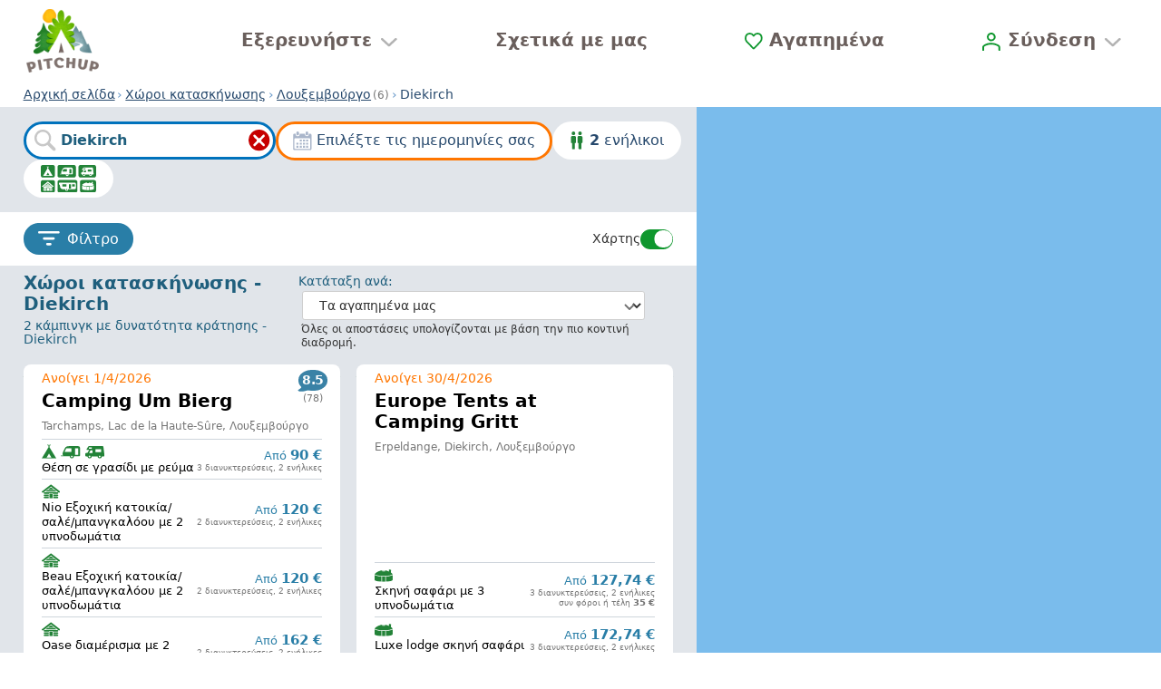

--- FILE ---
content_type: text/html;charset=utf-8
request_url: https://www.pitchup.com/el/campsites/luxembourg/diekirch/
body_size: 94787
content:
<!DOCTYPE html><html  lang="el"><head><meta charset="utf-8"><meta name="viewport" content="width=device-width, initial-scale=1"><title>Καλύτεροι Χώροι Κατασκήνωσης σε Diekirch, Λουξεμβούργο 2026 - Κάντε κράτηση σε 2Χώρους Κατασκήνωσης στο Pitchup.com</title><meta name="robots" content="max-image-preview:large"><meta http-equiv="Accept-CH" content="DPR, Viewport-Width, Width, ECT"><meta name="google" content="notranslate"><meta name="application-name" content="Pitchup.com"><meta name="apple-mobile-web-app-title" content="Pitchup.com"><meta name="theme-color" content="#238338"><meta name="format-detection" content="telephone=no"><meta name="alfred-version" content="alfred@v4.46.12+83427"><meta name="sentry-trace" content="109353f43bc041dbb2b592e1b072fcfa-96c72501951087d9"><meta name="baggage" content="sentry-environment=prd,sentry-release=alfred%40v4.46.12%2B83427,sentry-public_key=fb301533a07c43fc892cfefcfd6c724c,sentry-trace_id=109353f43bc041dbb2b592e1b072fcfa,sentry-org_id=1388"><meta property="og:type" content="website"><meta property="og:site_name" content="Pitchup.com"><meta property="fb:app_id" content="127689162592"><meta name="twitter:card" content="summary"><meta name="twitter:site" content="@pitchup"><meta property="og:locale" content="el"><meta property="og:locale:alternate" content="en_gb"><meta property="og:locale:alternate" content="en_us"><meta property="og:locale:alternate" content="en_au"><meta property="og:locale:alternate" content="en_ca"><meta property="og:locale:alternate" content="en_nz"><meta property="og:locale:alternate" content="en_za"><meta property="og:locale:alternate" content="en_ie"><meta property="og:locale:alternate" content="fr"><meta property="og:locale:alternate" content="fr_ca"><meta property="og:locale:alternate" content="fr_be"><meta property="og:locale:alternate" content="pt_br"><meta property="og:locale:alternate" content="pt_pt"><meta property="og:locale:alternate" content="zh_hans"><meta property="og:locale:alternate" content="nl"><meta property="og:locale:alternate" content="pl"><meta property="og:locale:alternate" content="ca"><meta property="og:locale:alternate" content="cs"><meta property="og:locale:alternate" content="da"><meta property="og:locale:alternate" content="de"><meta property="og:locale:alternate" content="es"><meta property="og:locale:alternate" content="hu"><meta property="og:locale:alternate" content="it"><meta property="og:locale:alternate" content="no"><meta property="og:locale:alternate" content="ru"><meta property="og:locale:alternate" content="sv"><meta hid="og:title" property="og:title" content="Καλύτεροι Χώροι Κατασκήνωσης σε Diekirch, Λουξεμβούργο 2026 - Κάντε κράτηση σε 2Χώρους Κατασκήνωσης στο Pitchup.com"><meta hid="description" name="description" property="og:description" content="Συγκρίνετε χώρους κατασκήνωσης - Diekirch, διαβάστε αξιόπιστες κριτικές και κάντε κράτηση με τη σιγουριά που σας προσφέρει το Pitchup.com" data-brainlabs-count="2" data-brainlabs-price="EUR 27"><meta hid="og:url" property="og:url" content="https://www.pitchup.com/el/campsites/luxembourg/diekirch/"><meta hid="og:image" property="og:image" content="https://www.pitchup.com/images/4/image/upload/s--1u3c4laC--/c_limit,h_2400,w_3200/e_improve,fl_progressive/q_auto/b_rgb:000,g_south_west,l_pitchup.com_wordmark_white_watermark,o_15/v1/camping_um_bierg/1047448.jpg"><meta hid="og:image:width" property="og:image:width" content="3200"><meta hid="og:image:height" property="og:image:height" content="2400"><link rel="preconnect" href="https://log.cookieyes.com" data-hid="preconnect-log-cookieyes"><link rel="stylesheet" href="/_nuxt/entry-v2.BcqF1sMH.css" crossorigin><link rel="stylesheet" href="/_nuxt/FilterAndSortMain-v2.DZBVoR4t.css" crossorigin><link rel="stylesheet" href="/_nuxt/FavouriteAddFormWishlist-v2.-Mip7Dq6.css" crossorigin><link rel="dns-prefetch" href="https://cdn-cookieyes.com" data-hid="dns-prefetch-cdn-cookieyes"><link rel="dns-prefetch" href="https://directory.cookieyes.com" data-hid="dns-prefetch-directory-cookieyes"><link rel="dns-prefetch" href="https://log.cookieyes.com" data-hid="dns-prefetch-log-cookieyes"><link rel="prefetch" as="image" type="image/svg+xml" href="/_nuxt/pitchup.com-vector-logo-v2.G2AFDfbP.svg"><link rel="prefetch" as="image" type="image/jpeg" href="/_nuxt/dogs-v2.DlNxF_Tg.jpg"><link rel="prefetch" as="image" type="image/png" href="/_nuxt/review-awards-v2.DaqrrKr7.png"><link rel="prefetch" as="image" type="image/jpeg" href="/_nuxt/wild-v2.pSPt-IRV.jpg"><link rel="prefetch" as="image" type="image/png" href="/_nuxt/pitchup-logo-v2.49Qhm04M.png"><link rel="prefetch" as="image" type="image/jpeg" href="/_nuxt/footer-background-800-v2.C2eVBNW0.jpg"><link rel="prefetch" as="image" type="image/jpeg" href="/_nuxt/footer-background-1200-v2.QymfaLDT.jpg"><link rel="prefetch" as="image" type="image/jpeg" href="/_nuxt/footer-background-1600-v2.BeFAiDGX.jpg"><link rel="prefetch" as="image" type="image/jpeg" href="/_nuxt/footer-background-2000-v2.DWYC5QQ8.jpg"><link rel="prefetch" as="image" type="image/svg+xml" href="/_nuxt/google-pay-v2.BjRa3HQm.svg"><link rel="prefetch" as="image" type="image/svg+xml" href="/_nuxt/mastercard-v2.D6mJcliz.svg"><link rel="prefetch" as="image" type="image/svg+xml" href="/_nuxt/paypal-v2.TFZsZNnI.svg"><link rel="prefetch" as="image" type="image/svg+xml" href="/_nuxt/AC-v2.SSPFRiRi.svg"><link rel="prefetch" as="image" type="image/svg+xml" href="/_nuxt/AD-v2.VIxDOz_I.svg"><link rel="prefetch" as="image" type="image/svg+xml" href="/_nuxt/AF-v2.Dv_OJ5Rp.svg"><link rel="prefetch" as="image" type="image/svg+xml" href="/_nuxt/AL-v2.3lyr-c7S.svg"><link rel="prefetch" as="image" type="image/svg+xml" href="/_nuxt/AQ-v2.UJB4WIJV.svg"><link rel="prefetch" as="image" type="image/svg+xml" href="/_nuxt/AR-v2._J8IH3Xq.svg"><link rel="prefetch" as="image" type="image/svg+xml" href="/_nuxt/AS-v2.Cn3vGqni.svg"><link rel="prefetch" as="image" type="image/svg+xml" href="/_nuxt/BM-v2.CqUtTfs5.svg"><link rel="prefetch" as="image" type="image/svg+xml" href="/_nuxt/BN-v2.NrFV9hu8.svg"><link rel="prefetch" as="image" type="image/svg+xml" href="/_nuxt/BR-v2.Bo6owTTs.svg"><link rel="prefetch" as="image" type="image/svg+xml" href="/_nuxt/BT-v2.B2Xr8OzG.svg"><link rel="prefetch" as="image" type="image/svg+xml" href="/_nuxt/BZ-v2.YhYlk2gZ.svg"><link rel="prefetch" as="image" type="image/svg+xml" href="/_nuxt/CC-v2.zDmykS6H.svg"><link rel="prefetch" as="image" type="image/svg+xml" href="/_nuxt/CY-v2.CVIaC2IJ.svg"><link rel="prefetch" as="image" type="image/svg+xml" href="/_nuxt/IO-v2.BYNDnoGZ.svg"><link rel="prefetch" as="image" type="image/svg+xml" href="/_nuxt/DM-v2.BThbnSBd.svg"><link rel="prefetch" as="image" type="image/svg+xml" href="/_nuxt/DO-v2.NMs2nKmn.svg"><link rel="prefetch" as="image" type="image/svg+xml" href="/_nuxt/EC-v2.BuqWLkYm.svg"><link rel="prefetch" as="image" type="image/svg+xml" href="/_nuxt/EG-v2.BmH8FTsc.svg"><link rel="prefetch" as="image" type="image/svg+xml" href="/_nuxt/ER-v2.B8HlL9fn.svg"><link rel="prefetch" as="image" type="image/svg+xml" href="/_nuxt/FJ-v2.IOWSJsH7.svg"><link rel="prefetch" as="image" type="image/svg+xml" href="/_nuxt/FK-v2.C7cDgqLe.svg"><link rel="prefetch" as="image" type="image/svg+xml" href="/_nuxt/GI-v2.DrZzYFux.svg"><link rel="prefetch" as="image" type="image/svg+xml" href="/_nuxt/GP-v2.DRn6dhWX.svg"><link rel="prefetch" as="image" type="image/svg+xml" href="/_nuxt/GQ-v2.JTukp_pP.svg"><link rel="prefetch" as="image" type="image/svg+xml" href="/_nuxt/GS-v2.B_dwjYi-.svg"><link rel="prefetch" as="image" type="image/svg+xml" href="/_nuxt/GT-v2.V3El5SLE.svg"><link rel="prefetch" as="image" type="image/svg+xml" href="/_nuxt/GU-v2.Bm99rsuU.svg"><link rel="prefetch" as="image" type="image/svg+xml" href="/_nuxt/HR-v2.C6a6gjD9.svg"><link rel="prefetch" as="image" type="image/svg+xml" href="/_nuxt/HT-v2.C4QttyqB.svg"><link rel="prefetch" as="image" type="image/svg+xml" href="/_nuxt/IC-v2.D3EGbF3b.svg"><link rel="prefetch" as="image" type="image/svg+xml" href="/_nuxt/IM-v2.Bws2rKtC.svg"><link rel="prefetch" as="image" type="image/svg+xml" href="/_nuxt/JE-v2.v6y85_Vm.svg"><link rel="prefetch" as="image" type="image/svg+xml" href="/_nuxt/KH-v2.DC-6CBYg.svg"><link rel="prefetch" as="image" type="image/svg+xml" href="/_nuxt/KY-v2.BbKl1EHH.svg"><link rel="prefetch" as="image" type="image/svg+xml" href="/_nuxt/KZ-v2.Dlfj-Vhc.svg"><link rel="prefetch" as="image" type="image/svg+xml" href="/_nuxt/LB-v2.CbTYrRVs.svg"><link rel="prefetch" as="image" type="image/svg+xml" href="/_nuxt/LI-v2.CuhwKmkY.svg"><link rel="prefetch" as="image" type="image/svg+xml" href="/_nuxt/LK-v2.Cm5G3O5e.svg"><link rel="prefetch" as="image" type="image/svg+xml" href="/_nuxt/MD-v2.D89q-g_Y.svg"><link rel="prefetch" as="image" type="image/svg+xml" href="/_nuxt/ME-v2.pNlB6mE5.svg"><link rel="prefetch" as="image" type="image/svg+xml" href="/_nuxt/MO-v2.B0YFnA7G.svg"><link rel="prefetch" as="image" type="image/svg+xml" href="/_nuxt/MP-v2.DEIuyk4E.svg"><link rel="prefetch" as="image" type="image/svg+xml" href="/_nuxt/MS-v2.CCntGKg9.svg"><link rel="prefetch" as="image" type="image/svg+xml" href="/_nuxt/MT-v2.D4kUQTfr.svg"><link rel="prefetch" as="image" type="image/svg+xml" href="/_nuxt/MX-v2.BpRbtFd2.svg"><link rel="prefetch" as="image" type="image/svg+xml" href="/_nuxt/MZ-v2.CBKAR1PF.svg"><link rel="prefetch" as="image" type="image/svg+xml" href="/_nuxt/NF-v2.Caapjwtx.svg"><link rel="prefetch" as="image" type="image/svg+xml" href="/_nuxt/NI-v2.ytNPn6fU.svg"><link rel="prefetch" as="image" type="image/svg+xml" href="/_nuxt/OM-v2.Dr59nfpU.svg"><link rel="prefetch" as="image" type="image/svg+xml" href="/_nuxt/PF-v2.BObmo6a6.svg"><link rel="prefetch" as="image" type="image/svg+xml" href="/_nuxt/PG-v2.B-H1U4rt.svg"><link rel="prefetch" as="image" type="image/svg+xml" href="/_nuxt/PM-v2.G_9yImSm.svg"><link rel="prefetch" as="image" type="image/svg+xml" href="/_nuxt/PN-v2.mFCgvktZ.svg"><link rel="prefetch" as="image" type="image/svg+xml" href="/_nuxt/PT-v2.DtJ4jvbQ.svg"><link rel="prefetch" as="image" type="image/svg+xml" href="/_nuxt/PY-v2.BXemvMZ1.svg"><link rel="prefetch" as="image" type="image/svg+xml" href="/_nuxt/RS-v2.Jss9QkZ3.svg"><link rel="prefetch" as="image" type="image/svg+xml" href="/_nuxt/SA-v2.EscauKAn.svg"><link rel="prefetch" as="image" type="image/svg+xml" href="/_nuxt/SH-v2.Dy06VfRM.svg"><link rel="prefetch" as="image" type="image/svg+xml" href="/_nuxt/SM-v2.BCLUsmi_.svg"><link rel="prefetch" as="image" type="image/svg+xml" href="/_nuxt/SV-v2.Sce9IpT9.svg"><link rel="prefetch" as="image" type="image/svg+xml" href="/_nuxt/SX-v2.1sjK7lIH.svg"><link rel="prefetch" as="image" type="image/svg+xml" href="/_nuxt/SZ-v2.Bz7PsXjG.svg"><link rel="prefetch" as="image" type="image/svg+xml" href="/_nuxt/TA-v2.8QldIe57.svg"><link rel="prefetch" as="image" type="image/svg+xml" href="/_nuxt/TC-v2.DCySGizd.svg"><link rel="prefetch" as="image" type="image/svg+xml" href="/_nuxt/TM-v2.-S-SReBa.svg"><link rel="prefetch" as="image" type="image/svg+xml" href="/_nuxt/UG-v2.Dq0S3wpM.svg"><link rel="prefetch" as="image" type="image/svg+xml" href="/_nuxt/VA-v2.BwkYLRjR.svg"><link rel="prefetch" as="image" type="image/svg+xml" href="/_nuxt/VG-v2.BR5dMhtx.svg"><link rel="prefetch" as="image" type="image/svg+xml" href="/_nuxt/VI-v2.yHV2dgGE.svg"><link rel="prefetch" as="image" type="image/svg+xml" href="/_nuxt/XK-v2.pbZb9KCk.svg"><link rel="prefetch" as="image" type="image/svg+xml" href="/_nuxt/YT-v2.BnkFmupf.svg"><link rel="prefetch" as="image" type="image/svg+xml" href="/_nuxt/ZM-v2.BoTMJm7Y.svg"><link rel="prefetch" as="image" type="image/svg+xml" href="/_nuxt/ZW-v2.UK1Tl6bT.svg"><link rel="icon" type="image/x-icon" href="https://www.pitchup.com/favicon.ico"><link rel="icon" type="image/png" sizes="32x32" href="https://www.pitchup.com/app-icons/favicon-32x32.png"><link rel="icon" type="image/png" sizes="96x96" href="https://www.pitchup.com/app-icons/favicon-96x96.png"><link rel="icon" type="image/png" sizes="180x180" href="https://www.pitchup.com/app-icons/favicon-180x180.png"><link rel="canonical" href="https://www.pitchup.com/el/campsites/luxembourg/diekirch/"><link rel="alternate" hreflang="en-gb" href="https://www.pitchup.com/campsites/luxembourg/diekirch/"><link rel="alternate" hreflang="en" href="https://www.pitchup.com/campsites/luxembourg/diekirch/"><link rel="alternate" hreflang="x-default" href="https://www.pitchup.com/campsites/luxembourg/diekirch/"><link rel="alternate" hreflang="en-us" href="https://www.pitchup.com/en-us/campsites/luxembourg/diekirch/"><link rel="alternate" hreflang="en-au" href="https://www.pitchup.com/en-au/campsites/luxembourg/diekirch/"><link rel="alternate" hreflang="en-ca" href="https://www.pitchup.com/en-ca/campsites/luxembourg/diekirch/"><link rel="alternate" hreflang="en-nz" href="https://www.pitchup.com/en-nz/campsites/luxembourg/diekirch/"><link rel="alternate" hreflang="en-za" href="https://www.pitchup.com/en-za/campsites/luxembourg/diekirch/"><link rel="alternate" hreflang="en-ie" href="https://www.pitchup.com/en-ie/campsites/luxembourg/diekirch/"><link rel="alternate" hreflang="fr" href="https://www.pitchup.com/fr/campsites/luxembourg/diekirch/"><link rel="alternate" hreflang="fr-ca" href="https://www.pitchup.com/fr-ca/campsites/luxembourg/diekirch/"><link rel="alternate" hreflang="fr-be" href="https://www.pitchup.com/fr-be/campsites/luxembourg/diekirch/"><link rel="alternate" hreflang="pt-br" href="https://www.pitchup.com/pt-br/campsites/luxembourg/diekirch/"><link rel="alternate" hreflang="pt-pt" href="https://www.pitchup.com/pt-pt/campsites/luxembourg/diekirch/"><link rel="alternate" hreflang="pt" href="https://www.pitchup.com/pt-pt/campsites/luxembourg/diekirch/"><link rel="alternate" hreflang="zh-hans" href="https://www.pitchup.com/zh-hans/campsites/luxembourg/diekirch/"><link rel="alternate" hreflang="zh" href="https://www.pitchup.com/zh-hans/campsites/luxembourg/diekirch/"><link rel="alternate" hreflang="nl" href="https://www.pitchup.com/nl/campsites/luxembourg/diekirch/"><link rel="alternate" hreflang="pl" href="https://www.pitchup.com/pl/campsites/luxembourg/diekirch/"><link rel="alternate" hreflang="ca" href="https://www.pitchup.com/ca/campsites/luxembourg/diekirch/"><link rel="alternate" hreflang="cs" href="https://www.pitchup.com/cs/campsites/luxembourg/diekirch/"><link rel="alternate" hreflang="da" href="https://www.pitchup.com/da/campsites/luxembourg/diekirch/"><link rel="alternate" hreflang="de" href="https://www.pitchup.com/de/campsites/luxembourg/diekirch/"><link rel="alternate" hreflang="es" href="https://www.pitchup.com/es/campsites/luxembourg/diekirch/"><link rel="alternate" hreflang="el" href="https://www.pitchup.com/el/campsites/luxembourg/diekirch/"><link rel="alternate" hreflang="hu" href="https://www.pitchup.com/hu/campsites/luxembourg/diekirch/"><link rel="alternate" hreflang="it" href="https://www.pitchup.com/it/campsites/luxembourg/diekirch/"><link rel="alternate" hreflang="no" href="https://www.pitchup.com/no/campsites/luxembourg/diekirch/"><link rel="alternate" hreflang="ru" href="https://www.pitchup.com/ru/campsites/luxembourg/diekirch/"><link rel="alternate" hreflang="sv" href="https://www.pitchup.com/sv/campsites/luxembourg/diekirch/"><link rel="manifest" href="/manifest.webmanifest"><link rel="modulepreload" as="script" crossorigin href="/_nuxt/entry-v2.BhNOrvih.js"><link rel="modulepreload" as="script" crossorigin href="/_nuxt/default-v2.9IzT6N1b.js"><link rel="modulepreload" as="script" crossorigin href="/_nuxt/hydrateOnVisibleSafe-v2.j7fB4WyB.js"><link rel="modulepreload" as="script" crossorigin href="/_nuxt/useAppMenuStore-v2.BxB8SIwt.js"><link rel="modulepreload" as="script" crossorigin href="/_nuxt/SearchPage-v2.CnwCpV3m.js"><link rel="modulepreload" as="script" crossorigin href="/_nuxt/SearchProvider-v2.xVEqdjsF.js"><link rel="modulepreload" as="script" crossorigin href="/_nuxt/SearchMain-v2.Bak26nyd.js"><link rel="modulepreload" as="script" crossorigin href="/_nuxt/FavouritesOnboarding-v2.mduyt3W4.js"><link rel="modulepreload" as="script" crossorigin href="/_nuxt/BaseCheckbox-v2.D-I6FE6L.js"><link rel="modulepreload" as="script" crossorigin href="/_nuxt/vee-validate-v2.B1LIgVid.js"><link rel="modulepreload" as="script" crossorigin href="/_nuxt/BaseButton-v2.BpUzfw80.js"><link rel="modulepreload" as="script" crossorigin href="/_nuxt/useOnboardingStore-v2.BmY0oY87.js"><link rel="modulepreload" as="script" crossorigin href="/_nuxt/SearchBreadcrumbs-v2.7EFALDE3.js"><link rel="modulepreload" as="script" crossorigin href="/_nuxt/SearchBreadcrumbsGenerator-v2.Bwszio7i.js"><link rel="modulepreload" as="script" crossorigin href="/_nuxt/useBreadcrumbCounts-v2.Dyk3jeJO.js"><link rel="modulepreload" as="script" crossorigin href="/_nuxt/UnifiedCampsiteSearchService-v2.CRu0VGRw.js"><link rel="modulepreload" as="script" crossorigin href="/_nuxt/asyncData-v2.BWvLlth7.js"><link rel="modulepreload" as="script" crossorigin href="/_nuxt/facets-v2.KEOmJyI7.js"><link rel="modulepreload" as="script" crossorigin href="/_nuxt/SearchLinkGenerator-v2.sfZbOx2B.js"><link rel="modulepreload" as="script" crossorigin href="/_nuxt/HomepageLinkGenerator-v2.Ctic73Q9.js"><link rel="modulepreload" as="script" crossorigin href="/_nuxt/computeBreadcrumbs-v2.55JLKRSS.js"><link rel="modulepreload" as="script" crossorigin href="/_nuxt/SearchBarDesktop-v2.orf4YHYu.js"><link rel="modulepreload" as="script" crossorigin href="/_nuxt/LocationSection-v2.CycPw3cu.js"><link rel="modulepreload" as="script" crossorigin href="/_nuxt/LocationSectionSuggestableInput-v2.BZH1vbIC.js"><link rel="modulepreload" as="script" crossorigin href="/_nuxt/LocationWizardSuggestionLine-v2.BXuE1qR0.js"><link rel="modulepreload" as="script" crossorigin href="/_nuxt/PuAutoSuggest-v2.DWmQePXE.js"><link rel="modulepreload" as="script" crossorigin href="/_nuxt/magnify-blue-v2.Cm3DSsag.js"><link rel="modulepreload" as="script" crossorigin href="/_nuxt/cross-circle-v2._ULTPHqS.js"><link rel="modulepreload" as="script" crossorigin href="/_nuxt/GeolocationCheckbox-v2.BGCjoPYH.js"><link rel="modulepreload" as="script" crossorigin href="/_nuxt/GeolocationState-v2.B0Ub55Ww.js"><link rel="modulepreload" as="script" crossorigin href="/_nuxt/LoadingSpinner-v2.B6VOWxwM.js"><link rel="modulepreload" as="script" crossorigin href="/_nuxt/reportError-v2.nvrGio6q.js"><link rel="modulepreload" as="script" crossorigin href="/_nuxt/distance-units-v2.WfKn96w-.js"><link rel="modulepreload" as="script" crossorigin href="/_nuxt/useSearchWizardStore-v2.oKnMXYJr.js"><link rel="modulepreload" as="script" crossorigin href="/_nuxt/inversify.config-v2.BgnkfU-3.js"><link rel="modulepreload" as="script" crossorigin href="/_nuxt/isSymbol-v2.BQ1i4FR6.js"><link rel="modulepreload" as="script" crossorigin href="/_nuxt/_defineProperty-v2.CQuRSXdM.js"><link rel="modulepreload" as="script" crossorigin href="/_nuxt/AccommodationWizard-v2.QxNMtAM-.js"><link rel="modulepreload" as="script" crossorigin href="/_nuxt/AccommodationWizardSummary-v2.BAHZ4WD3.js"><link rel="modulepreload" as="script" crossorigin href="/_nuxt/SelectedCategories-v2.WOO9233t.js"><link rel="modulepreload" as="script" crossorigin href="/_nuxt/trailer-tent-v2.WXLkVXq1.js"><link rel="modulepreload" as="script" crossorigin href="/_nuxt/electric-v2.CctNqRYd.js"><link rel="modulepreload" as="script" crossorigin href="/_nuxt/all-categories-v2.DmJrh6PO.js"><link rel="modulepreload" as="script" crossorigin href="/_nuxt/CategoriesSelector-v2.BYDa6lxO.js"><link rel="modulepreload" as="script" crossorigin href="/_nuxt/PuCategoryIcons-v2.Dxlql1aN.js"><link rel="modulepreload" as="script" crossorigin href="/_nuxt/CategoryFacetLinker-v2.DRIE48-p.js"><link rel="modulepreload" as="script" crossorigin href="/_nuxt/WizardSection-v2.BJzGgmoc.js"><link rel="modulepreload" as="script" crossorigin href="/_nuxt/DatesWizard-v2.DgRLOWCH.js"><link rel="modulepreload" as="script" crossorigin href="/_nuxt/DatesWizardSummaryDesktop-v2.BJe0li59.js"><link rel="modulepreload" as="script" crossorigin href="/_nuxt/SearchSummaryBarDetailsCalendarSameMonth-v2.De522lXc.js"><link rel="modulepreload" as="script" crossorigin href="/_nuxt/PuUtcDate-v2.DGY5eLsO.js"><link rel="modulepreload" as="script" crossorigin href="/_nuxt/calendar-blue-v2.C6jHD7so.js"><link rel="modulepreload" as="script" crossorigin href="/_nuxt/DatesWizardSummary-v2.BVkPsUhI.js"><link rel="modulepreload" as="script" crossorigin href="/_nuxt/calendar-star-v2.fAZJqMFj.js"><link rel="modulepreload" as="script" crossorigin href="/_nuxt/DatesWizardKeys-v2.BgmFHZA6.js"><link rel="modulepreload" as="script" crossorigin href="/_nuxt/DatesWizardBody-v2.DvukMOyw.js"><link rel="modulepreload" as="script" crossorigin href="/_nuxt/DatesWizardBodyHeaderRange-v2.B3AuVT1K.js"><link rel="modulepreload" as="script" crossorigin href="/_nuxt/PuDate-v2.Dhk2XJuP.js"><link rel="modulepreload" as="script" crossorigin href="/_nuxt/DatesWizardBodyClearButton-v2.T-RT_kbX.js"><link rel="modulepreload" as="script" crossorigin href="/_nuxt/refresh-v2.DTCPlOww.js"><link rel="modulepreload" as="script" crossorigin href="/_nuxt/puNumber-v2.Biz7tDSk.js"><link rel="modulepreload" as="script" crossorigin href="/_nuxt/DateRange-v2.BvQiz33u.js"><link rel="modulepreload" as="script" crossorigin href="/_nuxt/formatCurrency-v2.XtsOQsAK.js"><link rel="modulepreload" as="script" crossorigin href="/_nuxt/getDatePickerConfig-v2.CeeBEFYN.js"><link rel="modulepreload" as="script" crossorigin href="/_nuxt/forward-rounded-dark-blue-v2._oDRy5qb.js"><link rel="modulepreload" as="script" crossorigin href="/_nuxt/GuestsWizard-v2.CiVTElmx.js"><link rel="modulepreload" as="script" crossorigin href="/_nuxt/GuestsWizardSummary-v2.DtkNq4Un.js"><link rel="modulepreload" as="script" crossorigin href="/_nuxt/adult-v2.Ce3X3KmH.js"><link rel="modulepreload" as="script" crossorigin href="/_nuxt/group-v2.9a2nJtKA.js"><link rel="modulepreload" as="script" crossorigin href="/_nuxt/adults-v2.AxATySaS.js"><link rel="modulepreload" as="script" crossorigin href="/_nuxt/children-v2.BWKI7OHS.js"><link rel="modulepreload" as="script" crossorigin href="/_nuxt/dog-green-v2.fgIsupi4.js"><link rel="modulepreload" as="script" crossorigin href="/_nuxt/GuestsWizardBody-v2.BSTGsFeL.js"><link rel="modulepreload" as="script" crossorigin href="/_nuxt/NumberStepper-v2.CSTKW0TE.js"><link rel="modulepreload" as="script" crossorigin href="/_nuxt/GroupBooking-v2.BMA7QYhz.js"><link rel="modulepreload" as="script" crossorigin href="/_nuxt/info-v2.CT3xM-jq.js"><link rel="modulepreload" as="script" crossorigin href="/_nuxt/BaseSubmitButton-v2.C05T3p7p.js"><link rel="modulepreload" as="script" crossorigin href="/_nuxt/WizardContainer-v2.D4kp07tv.js"><link rel="modulepreload" as="script" crossorigin href="/_nuxt/DatepickerAvailabilityBaseComponent-v2.XGHJ8L3k.js"><link rel="modulepreload" as="script" crossorigin href="/_nuxt/apiErrorReporter-v2.B1dxbGEu.js"><link rel="modulepreload" as="script" crossorigin href="/_nuxt/BaseApiValidationError-v2.DztTnRA4.js"><link rel="modulepreload" as="script" crossorigin href="/_nuxt/CustomError-v2.B_bBPs06.js"><link rel="modulepreload" as="script" crossorigin href="/_nuxt/routeHelpers-v2.DvQ9NqY-.js"><link rel="modulepreload" as="script" crossorigin href="/_nuxt/useLocationSuggestionsStore-v2.Cl3lPhpo.js"><link rel="modulepreload" as="script" crossorigin href="/_nuxt/FetchLocationCampsiteSuggestions-v2.TXkMIQWK.js"><link rel="modulepreload" as="script" crossorigin href="/_nuxt/debounce-v2.BHHcOi1D.js"><link rel="modulepreload" as="script" crossorigin href="/_nuxt/SearchSummaryBarFilters-v2.DKQgJEXJ.js"><link rel="modulepreload" as="script" crossorigin href="/_nuxt/FilterPanel-v2.cMbzEauD.js"><link rel="modulepreload" as="script" crossorigin href="/_nuxt/FilterAndSortNavItem-v2.D-vwd__a.js"><link rel="modulepreload" as="script" crossorigin href="/_nuxt/FilterAndSortMain-v2.1Zu7kK5D.js"><link rel="modulepreload" as="script" crossorigin href="/_nuxt/SearchSummaryBarDetailsFacets-v2.CCc8c5QN.js"><link rel="modulepreload" as="script" crossorigin href="/_nuxt/PuSearchLink-v2.DuFuYGkR.js"><link rel="modulepreload" as="script" crossorigin href="/_nuxt/close-x-v2.CQoKjQxA.js"><link rel="modulepreload" as="script" crossorigin href="/_nuxt/SearchSummaryBarDetailsBounds-v2.CxZ1kLYt.js"><link rel="modulepreload" as="script" crossorigin href="/_nuxt/SearchSummaryBarDetailsPriceRange-v2.CkVCVGKw.js"><link rel="modulepreload" as="script" crossorigin href="/_nuxt/PuPriceRounded-v2.BpJx_Lup.js"><link rel="modulepreload" as="script" crossorigin href="/_nuxt/FilterAndSortSortOptions-v2.CHCyxR4S.js"><link rel="modulepreload" as="script" crossorigin href="/_nuxt/BaseRadio-v2.BTTdUipL.js"><link rel="modulepreload" as="script" crossorigin href="/_nuxt/FilterAndSortLocation-v2.iReZF0rN.js"><link rel="modulepreload" as="script" crossorigin href="/_nuxt/BaseTree-v2.CRD5noLA.js"><link rel="modulepreload" as="script" crossorigin href="/_nuxt/UiCollapse-v2.Bk3clirP.js"><link rel="modulepreload" as="script" crossorigin href="/_nuxt/scroll-v2.DPk9uDUx.js"><link rel="modulepreload" as="script" crossorigin href="/_nuxt/FilterAndSortRadius-v2.IzClj-Zr.js"><link rel="modulepreload" as="script" crossorigin href="/_nuxt/WithinInput-v2.PJDk5Tcu.js"><link rel="modulepreload" as="script" crossorigin href="/_nuxt/BaseSelect-v2.XY24YAyb.js"><link rel="modulepreload" as="script" crossorigin href="/_nuxt/InputErrorMessage-v2.CwtOAlrN.js"><link rel="modulepreload" as="script" crossorigin href="/_nuxt/BaseInput-v2.DPJdBnFi.js"><link rel="modulepreload" as="script" crossorigin href="/_nuxt/vee-validate-zod-v2.BXDiyMPo.js"><link rel="modulepreload" as="script" crossorigin href="/_nuxt/FilterAndSortCategories-v2.tK7m-UKx.js"><link rel="modulepreload" as="script" crossorigin href="/_nuxt/FilterAndSortPrice-v2.BuN3a3Qw.js"><link rel="modulepreload" as="script" crossorigin href="/_nuxt/FilterAndSortPriceSlider-v2.BgJRMoz2.js"><link rel="modulepreload" as="script" crossorigin href="/_nuxt/FilterAndSortPriceSliderHistogram-v2.Bq-7BwEF.js"><link rel="modulepreload" as="script" crossorigin href="/_nuxt/FilterAndSortFacets-v2.NNgb03mu.js"><link rel="modulepreload" as="script" crossorigin href="/_nuxt/FilterAndSortFacetsGroupRanked-v2.Bx13X1Ps.js"><link rel="modulepreload" as="script" crossorigin href="/_nuxt/FilterAndSortFacetsGroupDefault-v2.Dn7hevhm.js"><link rel="modulepreload" as="script" crossorigin href="/_nuxt/FilterAndSortFooter-v2.B6BcgdES.js"><link rel="modulepreload" as="script" crossorigin href="/_nuxt/PuSlideoutPanel-v2.BZRXZIWZ.js"><link rel="modulepreload" as="script" crossorigin href="/_nuxt/SearchSummaryMain-v2.86NpIhaa.js"><link rel="modulepreload" as="script" crossorigin href="/_nuxt/PuSearchWizardLink-v2.ChWAt1KN.js"><link rel="modulepreload" as="script" crossorigin href="/_nuxt/SearchSummaryAvailabilitySearch-v2.D_BpMXzt.js"><link rel="modulepreload" as="script" crossorigin href="/_nuxt/SearchSummaryBookableCountSearch-v2.D0Jb4zSA.js"><link rel="modulepreload" as="script" crossorigin href="/_nuxt/SearchSummaryListing-v2.DFqbavev.js"><link rel="modulepreload" as="script" crossorigin href="/_nuxt/SortSelect-v2.DsvbJhHG.js"><link rel="modulepreload" as="script" crossorigin href="/_nuxt/search-v2.ALF0nPbo.js"><link rel="modulepreload" as="script" crossorigin href="/_nuxt/SearchResultsList-v2.CSrFjfSO.js"><link rel="modulepreload" as="script" crossorigin href="/_nuxt/PuCampsitePriceCard-v2.Be5h8XBR.js"><link rel="modulepreload" as="script" crossorigin href="/_nuxt/PuCampsitePhotosProvider-v2.YoWTIEK2.js"><link rel="modulepreload" as="script" crossorigin href="/_nuxt/PrimaryPhotoAndGallery-v2.Ls0-AXnt.js"><link rel="modulepreload" as="script" crossorigin href="/_nuxt/PrimaryPhoto-v2.CDfLgODy.js"><link rel="modulepreload" as="script" crossorigin href="/_nuxt/photoCaptionAltFormatter-v2.DDwqDNGE.js"><link rel="modulepreload" as="script" crossorigin href="/_nuxt/image-url-v2.BcWqSYUN.js"><link rel="modulepreload" as="script" crossorigin href="/_nuxt/photoLoader-v2.Bxv_eMfA.js"><link rel="modulepreload" as="script" crossorigin href="/_nuxt/PuCampsiteCard-v2.CHXFmG1z.js"><link rel="modulepreload" as="script" crossorigin href="/_nuxt/NewCampsiteBadge-v2.D04obqvN.js"><link rel="modulepreload" as="script" crossorigin href="/_nuxt/CampsiteFavouriteButton-v2.CGuAokhv.js"><link rel="modulepreload" as="script" crossorigin href="/_nuxt/FavouriteAddForm-v2.Brr3ff8U.js"><link rel="modulepreload" as="script" crossorigin href="/_nuxt/FavouriteAddFormWishlist-v2.DBT56vet.js"><link rel="modulepreload" as="script" crossorigin href="/_nuxt/BaseTextarea-v2.T1XCaZ9p.js"><link rel="modulepreload" as="script" crossorigin href="/_nuxt/useFavouritesStore-v2.CIfhTxzI.js"><link rel="modulepreload" as="script" crossorigin href="/_nuxt/WishlistFormInputs-v2.BsOTEmBe.js"><link rel="modulepreload" as="script" crossorigin href="/_nuxt/FavouriteListPrivacyPopover-v2.Cw7yRm3u.js"><link rel="modulepreload" as="script" crossorigin href="/_nuxt/PuPopover-v2.dkXq3Y6t.js"><link rel="modulepreload" as="script" crossorigin href="/_nuxt/PuModalNoHash-v2.CirEdJfA.js"><link rel="modulepreload" as="script" crossorigin href="/_nuxt/x-v2.FIAn4yxc.js"><link rel="modulepreload" as="script" crossorigin href="/_nuxt/LoginModal-v2.BMUJbvCz.js"><link rel="modulepreload" as="script" crossorigin href="/_nuxt/LoginForm-v2.B9MtI5_9.js"><link rel="modulepreload" as="script" crossorigin href="/_nuxt/SocialLogin-v2.CNc8_LhG.js"><link rel="modulepreload" as="script" crossorigin href="/_nuxt/GoogleLoginButton-v2.DZD4LSK4.js"><link rel="modulepreload" as="script" crossorigin href="/_nuxt/useGoogleSignIn-v2.C8q9rjSf.js"><link rel="modulepreload" as="script" crossorigin href="/_nuxt/FacebookContinueButton-v2.D_qqkxsf.js"><link rel="modulepreload" as="script" crossorigin href="/_nuxt/BasePassword-v2.D1m0s3r4.js"><link rel="modulepreload" as="script" crossorigin href="/_nuxt/ResetPassword-v2.CHrRU20X.js"><link rel="modulepreload" as="script" crossorigin href="/_nuxt/inversify.config-v2.DSoduDY9.js"><link rel="modulepreload" as="script" crossorigin href="/_nuxt/PuModal-v2.BaxITsG1.js"><link rel="modulepreload" as="script" crossorigin href="/_nuxt/AuthMixin-v2.CmOrSRXU.js"><link rel="modulepreload" as="script" crossorigin href="/_nuxt/pitchup-favicon-v2.DGKXGj1c.js"><link rel="modulepreload" as="script" crossorigin href="/_nuxt/plus-filled-v2.CGQcixau.js"><link rel="modulepreload" as="script" crossorigin href="/_nuxt/PuRatingBubble-v2.B1YNdyMc.js"><link rel="modulepreload" as="script" crossorigin href="/_nuxt/PuCampsiteCardLocationSection-v2.BzDiivSb.js"><link rel="modulepreload" as="script" crossorigin href="/_nuxt/map-pin-mini-v2.Dk5pxfB7.js"><link rel="modulepreload" as="script" crossorigin href="/_nuxt/PuNutshells-v2.CsmNYFa6.js"><link rel="modulepreload" as="script" crossorigin href="/_nuxt/BaseCampsiteCard-v2.D9pqBWaz.js"><link rel="modulepreload" as="script" crossorigin href="/_nuxt/PuCampsiteLink-v2.BS0Xpzop.js"><link rel="modulepreload" as="script" crossorigin href="/_nuxt/useSeenCampsitesStore-v2.B6AX8BFF.js"><link rel="modulepreload" as="script" crossorigin href="/_nuxt/SearchNavBar-v2.DEDcy-Ua.js"><link rel="modulepreload" as="script" crossorigin href="/_nuxt/SearchSummaryBar-v2.DvdhOOy0.js"><link rel="modulepreload" as="script" crossorigin href="/_nuxt/SearchSummaryBarAction-v2.B1yjbotx.js"><link rel="modulepreload" as="script" crossorigin href="/_nuxt/down-rounded-v2.DhIZ72G7.js"><link rel="modulepreload" as="script" crossorigin href="/_nuxt/SearchSummaryBarDetails-v2.Btus5atI.js"><link rel="modulepreload" as="script" crossorigin href="/_nuxt/SearchSummaryBarDetailsCalendar-v2.7dhuZmHF.js"><link rel="modulepreload" as="script" crossorigin href="/_nuxt/SearchSummaryBarLinkMatches-v2.CVzk1Cmk.js"><link rel="modulepreload" as="script" crossorigin href="/_nuxt/PuCampsiteAvailabilityLink-v2.DcqkiJ9Y.js"><link rel="modulepreload" as="script" crossorigin href="/_nuxt/SearchSummaryBarDetailsGuests-v2.BKfC-Htg.js"><link rel="modulepreload" as="script" crossorigin href="/_nuxt/family-v2.eBcB4Z6W.js"><link rel="modulepreload" as="script" crossorigin href="/_nuxt/SearchSummaryBarDetailsCategories-v2.CRqyfOX_.js"><link rel="modulepreload" as="script" crossorigin href="/_nuxt/SearchEngagementNarrowLinks-v2.DfSY2RMA.js"><link rel="modulepreload" as="script" crossorigin href="/_nuxt/SearchResultsDescription-v2.nkdg2wjb.js"><link rel="modulepreload" as="script" crossorigin href="/_nuxt/SecondaryBreadcrumbs-v2.kFU9j4dU.js"><link rel="modulepreload" as="script" crossorigin href="/_nuxt/schemaOrganization-v2.C38nrJw5.js"><link rel="modulepreload" as="script" crossorigin href="/_nuxt/index-v2.xxeeLjI_.js"><link rel="modulepreload" as="script" crossorigin href="/_nuxt/app-header-desktop-v2.nwxhXZcS.js"><link rel="modulepreload" as="script" crossorigin href="/_nuxt/PuHomepageLink-v2.Di0vPA-l.js"><link rel="modulepreload" as="script" crossorigin href="/_nuxt/MegaMenu-v2.CQ7VN8sO.js"><link rel="modulepreload" as="script" crossorigin href="/_nuxt/AccommodationTypes-v2.B2aMas1f.js"><link rel="modulepreload" as="script" crossorigin href="/_nuxt/PopularDestinations-v2.BMnsK0Cj.js"><link rel="modulepreload" as="script" crossorigin href="/_nuxt/PopularSearches-v2.CaL9cgl7.js"><link rel="modulepreload" as="script" crossorigin href="/_nuxt/ArticleList-v2.C9qevs4A.js"><link rel="modulepreload" as="script" crossorigin href="/_nuxt/NationalParks-v2.DvId0KV4.js"><link rel="modulepreload" as="script" crossorigin href="/_nuxt/AppHeaderFavourites-v2.DCMACpZ0.js"><link rel="modulepreload" as="script" crossorigin href="/_nuxt/PendingReviewsBadge-v2.CJsiWIad.js"><link rel="modulepreload" as="script" crossorigin href="/_nuxt/useReviewsStore-v2.BfSQ7ddT.js"><link rel="modulepreload" as="script" crossorigin href="/_nuxt/mixin-v2.DESsz2Vq.js"><link rel="modulepreload" as="script" crossorigin href="/_nuxt/pitchup-logo-v2.xISXtlcY.js"><link rel="modulepreload" as="script" crossorigin href="/_nuxt/account-icon-v2.iVUjtGs7.js"><link rel="modulepreload" as="script" crossorigin href="/_nuxt/AppHeaderFavouritesCount-v2.B_v9edRm.js"><link rel="modulepreload" as="script" crossorigin href="/_nuxt/RecentCampsites-v2.DOElx_ke.js"><link rel="modulepreload" as="script" crossorigin href="/_nuxt/TimeAgo-v2.BXpDD3EH.js"><link rel="modulepreload" as="script" crossorigin href="/_nuxt/interval-v2.Bnmg9NIy.js"><link rel="modulepreload" as="script" crossorigin href="/_nuxt/useRecentCampsitesStore-v2.B4lTIar8.js"><link rel="modulepreload" as="script" crossorigin href="/_nuxt/AppFooterDesktop-v2.CIPbNjwl.js"><link rel="modulepreload" as="script" crossorigin href="/_nuxt/AppMenuSocialLinks-v2.Cslp1qWh.js"><link rel="modulepreload" as="script" crossorigin href="/_nuxt/AppMenuInternationalization-v2.VNT34mDC.js"><link rel="modulepreload" as="script" crossorigin href="/_nuxt/language-switch-v2.DB87sGTL.js"><link rel="modulepreload" as="script" crossorigin href="/_nuxt/CurrencySwitchMenu-v2.CFzHd6f-.js"><link rel="modulepreload" as="script" crossorigin href="/_nuxt/CurrencySwitch-v2.Uv3KEM-m.js"><link rel="modulepreload" as="script" crossorigin href="/_nuxt/FooterLinksDesktop-v2.B2NproGc.js"><link rel="modulepreload" as="script" crossorigin href="/_nuxt/PagePart-v2.BdjAhO7j.js"><link rel="modulepreload" as="script" crossorigin href="/_nuxt/PaymentTypes-v2.DDHN-5I5.js"><link rel="modulepreload" as="script" crossorigin href="/_nuxt/Version-v2.70yvvVJ5.js"><link rel="modulepreload" as="script" crossorigin href="/_nuxt/Copyright-v2.mGi7xA5M.js"><link rel="modulepreload" as="script" crossorigin href="/_nuxt/PuFlag-v2.D4gZMxQP.js"><link rel="modulepreload" as="script" crossorigin href="/_nuxt/PricingPeriodNonDated-v2.B3J2V9nn.js"><link rel="modulepreload" as="script" crossorigin href="/_nuxt/PuPrice-v2.DS6v77E-.js"><link rel="modulepreload" as="script" crossorigin href="/_nuxt/SearchResultsEngagementFacets-v2.D0bW0EBs.js"><link rel="modulepreload" as="script" crossorigin href="/_nuxt/SearchResultsPopularLocations-v2.Dw4BYUXh.js"><link rel="modulepreload" as="script" crossorigin href="/_nuxt/SearchEngagementDestinations-v2.gY0qLlQ2.js"><style>#page-wrapper[data-v-c1b6e794]{align-items:center;background-color:#fff;display:flex;flex:1 0 0;flex-direction:column;position:relative;transition:transform .35s cubic-bezier(.23,1,.32,1);width:100vw;z-index:3}#page-wrapper[data-v-c1b6e794],.nuxt-content[data-v-c1b6e794]{height:100%;min-height:100%}.account-open[data-v-c1b6e794] #user{z-index:2}.account-open.pagemask[data-v-c1b6e794]{pointer-events:none}.account-open[data-v-c1b6e794] #page-wrapper,[data-menu-open=true] #page-wrapper[data-v-c1b6e794]{box-shadow:0 0 4px 2px #00000059;position:fixed;transform:translate(0)}[data-menu-open=true] #page-wrapper[data-v-c1b6e794]{transform:translate(85vw)}.account-open[data-v-c1b6e794] #page-wrapper{transform:translate(-85vw)}.account-open[data-v-c1b6e794] #page-wrapper,[data-menu-open=true] #page-wrapper[data-v-c1b6e794]{overflow:hidden}.account-open .nuxt-content[data-v-c1b6e794],[data-menu-open=true] .nuxt-content[data-v-c1b6e794]{min-height:100vh;overflow-x:visible;position:relative;z-index:-2}.account-open[data-v-c1b6e794] .search-summary-bar,[data-menu-open=true] .search-summary-bar[data-v-c1b6e794]{z-index:1}.account-open[data-v-c1b6e794] #back-icon,.account-open[data-v-c1b6e794] .nav-bar .account-icon{background:#fff;display:block;margin:0}.account-open[data-v-c1b6e794] #account-icon,.account-open[data-v-c1b6e794] .nav-label.account{display:none}#page-wrapper.desktop[data-v-c1b6e794]{width:100%}[data-menu-open=true] #page-wrapper.desktop[data-v-c1b6e794]{transform:translate(0)}.account-open[data-v-c1b6e794] #page-wrapper.desktop{transform:translate(-50vw)}.one-tap-container[data-v-c1b6e794]{pointer-events:none;position:fixed;right:20px;top:20px;z-index:1000}.one-tap-container[data-v-c1b6e794] #one-tap-container{pointer-events:auto}</style><style>header[data-v-0aa5f437]{display:block;max-width:var(--page-width-max);position:relative;width:100%}header.hover[data-v-0aa5f437],header[data-v-0aa5f437]:hover{z-index:12}nav>ul[data-v-0aa5f437]{align-items:center;display:flex;justify-content:space-between;min-height:5.5em;padding:0 var(--page-width-padding);width:100%}nav>ul>li[data-v-0aa5f437]{cursor:pointer;flex-shrink:0}nav>ul>li[data-v-0aa5f437]:first-child{padding-right:1em}@media(min-width:768px){nav>ul>li[data-v-0aa5f437]:first-child{padding-right:4em}}nav>ul>li>.nav-item[data-v-0aa5f437],nav>ul>li>a[data-v-0aa5f437]{align-items:center;border:3px solid #0000;border-radius:2em;color:#6a5f5c;display:flex;font-size:1.25em;font-weight:700;padding:.35em .75em;position:relative;text-decoration:none;transition:all .2s ease-out}nav>ul>li.dropdown:focus-visible .nav-item[data-v-0aa5f437],nav>ul>li.open>.nav-item[data-v-0aa5f437],nav>ul>li.open>a[data-v-0aa5f437],nav>ul>li.selected>a[data-v-0aa5f437],nav>ul>li:hover>a[data-v-0aa5f437],nav>ul>li>a[data-v-0aa5f437]:focus-visible{background-color:#fff;border-color:var(--colour-orange);color:var(--colour-dark-blue);outline:none;z-index:2}nav>ul>li.dropdown[data-v-0aa5f437]:focus-visible{outline:none}nav>ul>li.home-link a[data-v-0aa5f437]{padding:.35em 0}nav>ul>li.home-link a[data-v-0aa5f437]:focus-visible,nav>ul>li.home-link:hover a[data-v-0aa5f437]{background-color:initial;border-color:#0000;outline:none;transform:scale(1.1);transition-duration:.15s}.user-account-link[data-v-0aa5f437]{position:relative}.user-account-link .messages-count[data-v-0aa5f437]{bottom:.6em;left:.2em;position:absolute}.dropdown-content[data-v-0aa5f437] .notification-badge{display:inline-flex;font-size:var(--body)}.dropdown-content[data-v-0aa5f437]{cursor:auto;display:none;min-width:9em;position:absolute;top:auto}.logged-in .dropdown-content.account-menu[data-v-0aa5f437]{min-width:13em}.account-menu.manager .customer-portal a[data-v-0aa5f437]{padding-left:2em}.dropdown[data-v-0aa5f437]{position:static}.dropdown.open[data-v-0aa5f437]{animation-duration:.25s;animation-name:fadein-0aa5f437}.dropdown.open .dropdown-content[data-v-0aa5f437]{display:block;pointer-events:auto;z-index:2}.dropdown-content[data-v-0aa5f437] nav{background:#fff;border-radius:4px;box-shadow:0 1em 1em #0006;margin:1em auto 0;max-width:var(--page-width-max);overflow:hidden}.account-menu nav a[data-v-0aa5f437]{align-items:center;color:var(--text-default);column-gap:.25em;display:flex;font-size:1em;justify-content:start;line-height:1.75;padding:.5em 1em;text-decoration:none}.account-menu nav a.router-link-exact-active[data-v-0aa5f437]{background-color:var(--colour-page-background)}.account-menu nav a[data-v-0aa5f437]:hover{background-color:var(--colour-dark-blue);color:#fff}.dropdown-content[data-v-0aa5f437] .accommodation-types{flex-direction:column}.dropdown-content[data-v-0aa5f437] .accommodation-types legend{font-size:inherit;margin-left:0;padding:0 0 .5em}.dropdown.open[data-v-0aa5f437]:after{background:#00000080;content:"";inset:0;pointer-events:none;position:fixed;z-index:1}@keyframes fadein-0aa5f437{0%{opacity:0}to{opacity:1}}.dropdown.open>a[data-v-0aa5f437]{position:relative}.dropdown.open>.nav-item[data-v-0aa5f437]:after,.dropdown.open>a[data-v-0aa5f437]:after{background:#fff;border-radius:.35em 0 0;bottom:-2.5em;box-shadow:0 .5em 1em #0006;content:"";display:block;height:2em;left:calc(50% - 1em);position:absolute;transform:rotate(45deg);width:2em;z-index:2}.menu-caret[data-v-0aa5f437]{align-self:center;display:block;flex-shrink:0;margin:.2em 0 0 .5em;opacity:.5;transition:transform .2s ease-in-out;width:.9em}.dropdown.open .menu-caret[data-v-0aa5f437]{margin:0 0 0 .5em;transform:scaleY(-1)}nav[data-v-0aa5f437] .favourites-link{isolation:isolate;position:relative}nav[data-v-0aa5f437] .favourites-link .sr-only{display:flex;height:auto;left:auto;overflow:visible;position:relative;width:auto}.account-icon[data-v-0aa5f437],nav[data-v-0aa5f437] .favourites-link svg{height:auto;margin:.1em .1em 0 0;width:1.25em}nav[data-v-0aa5f437] .favourites-link .circle{left:auto;right:calc(100% - 1.2em);top:.75em}nav[data-v-0aa5f437] .favourites-link .circle.with-count{right:calc(100% - 1.5em)}nav[data-v-0aa5f437] .favourites-link:has(.with-count){padding-left:1.1em}nav[data-v-0aa5f437] a.favourites-link.router-link-active{border-color:var(--colour-orange);color:var(--colour-dark-blue)}.account-icon[data-v-0aa5f437]{margin-right:.4em;width:1em}.active-tab-favourites .user-account-layout.desktop .app-header[data-v-0aa5f437] li.user-account-link>a{border-color:#0000;color:#6a5f5c}</style><style>.mega-menu[data-v-fc9f3bc1]{left:1%;margin:auto;width:98%}nav[data-v-fc9f3bc1]{background:#fff;min-height:12em;padding:2em;--grid-layout-gap:3em;--grid-column-count:3;--grid-item-min-width:16em;--gap-count:calc(var(--grid-column-count) - 1);--total-gap-width:calc(var(--gap-count)*var(--grid-layout-gap));--grid-item-max-width:calc((100% - var(--total-gap-width))/var(--grid-column-count));display:grid;grid-template-columns:repeat(auto-fit,minmax(max(var(--grid-item-min-width),var(--grid-item-max-width)),1fr));grid-gap:var(--grid-layout-gap);row-gap:1em}.mega-menu[data-v-fc9f3bc1] .heading{border-bottom:3px solid var(--colour-price);color:var(--colour-dark-blue);font-size:1.25em;font-weight:700;padding:0 0 .4em}.best .heading[data-v-fc9f3bc1],.mega-menu[data-v-fc9f3bc1] .destinations .heading{border-color:var(--colour-orange)}.guides .heading[data-v-fc9f3bc1],.searches .heading[data-v-fc9f3bc1]{border-color:var(--colour-light-green)}.heading[data-v-fc9f3bc1],legend[data-v-fc9f3bc1]{color:var(--colour-dark-blue)}.mega-menu[data-v-fc9f3bc1] ul{display:block}.mega-menu[data-v-fc9f3bc1] ul.articles.desktop.scrollable{padding:0}.mega-menu[data-v-fc9f3bc1] .articles.desktop a .title,.mega-menu[data-v-fc9f3bc1] .national-parks.desktop a .name,.mega-menu[data-v-fc9f3bc1] a .name,.mega-menu[data-v-fc9f3bc1] a .title{font-size:inherit;font-weight:400}.mega-menu[data-v-fc9f3bc1] a{color:var(--colour-dark-blue);display:block;font-size:1em;line-height:1.2;margin:.5em 0;text-decoration:none}.mega-menu[data-v-fc9f3bc1] .national-parks.desktop a:focus-visible,.mega-menu[data-v-fc9f3bc1] .national-parks.desktop a:hover,.mega-menu[data-v-fc9f3bc1] a:focus-visible,.mega-menu[data-v-fc9f3bc1] a:hover,a[data-v-fc9f3bc1]:focus-visible,a[data-v-fc9f3bc1]:hover{border-radius:0;box-shadow:none;outline:reset;text-decoration:underline;transform:none}.mega-menu[data-v-fc9f3bc1] .national-parks.desktop,.mega-menu[data-v-fc9f3bc1] .popular-searches.desktop{align-items:center;column-gap:2em;display:grid;grid-auto-rows:unset;grid-template-columns:repeat(auto-fit,minmax(10em,max-content))!important;justify-content:space-between;row-gap:unset}.mega-menu[data-v-fc9f3bc1] .national-parks.desktop a,.mega-menu[data-v-fc9f3bc1] .popular-searches.desktop a{align-items:flex-start;display:flex;justify-content:space-between;margin:.25em 0;order:unset!important;overflow:visible}.mega-menu[data-v-fc9f3bc1] .popular-searches.desktop a span{bottom:auto;color:inherit;font-size:inherit;font-weight:400;left:auto;padding:0;position:relative;text-shadow:none}.accommodation-types.desktop[data-v-fc9f3bc1],.accommodation-types.desktop[data-v-fc9f3bc1] div a,.accommodation-types.desktop[data-v-fc9f3bc1] div{display:block;font-size:inherit;text-align:left}.accommodation-types.desktop[data-v-fc9f3bc1] a img{align-self:center;height:1.6em;justify-self:center;margin:.15em 0;max-width:3em;width:auto}.accommodation-types.desktop[data-v-fc9f3bc1] a.card{background:inherit;box-shadow:none;column-gap:.5em;display:grid;grid-template-columns:3em auto;grid-template-rows:auto;margin:0}.accommodation-types.desktop[data-v-fc9f3bc1] fieldset{border:none;border-radius:0;padding:0}.accommodation-types.desktop[data-v-fc9f3bc1] legend{font-size:inherit;margin-left:0;padding:0 0 .5em}.accommodation-types.desktop[data-v-fc9f3bc1] a{border-radius:none;padding:0;transition:none}.accommodation-types.desktop[data-v-fc9f3bc1] a:focus-visible,.accommodation-types.desktop[data-v-fc9f3bc1] a:hover{box-shadow:none;outline:reset;transform:none}</style><style>section[data-v-28949828]{padding:0 1.1em}fieldset[data-v-28949828]{border:3px solid var(--colour-page-background);border-radius:.65em;padding:1em .5em .75em}legend[data-v-28949828]{color:var(--colour-dark-blue);font-size:var(--body);font-weight:700;margin-left:.4em;padding:0 .4em}fieldset div[data-v-28949828]{align-items:baseline;column-gap:1em;display:flex;flex-wrap:wrap;justify-content:center;row-gap:.5em}a[data-v-28949828]{align-items:center;color:var(--colour-dark-blue);display:flex;flex-direction:column;font-size:.8em;justify-content:flex-start;line-height:1.15em;text-align:center;text-decoration:none}fieldset.byo a[data-v-28949828]{max-width:33%}fieldset.onsite a[data-v-28949828]{width:calc(50% - 1em)}a img[data-v-28949828]{height:2.5em;margin:0 0 .5em;width:auto}img.glamping[data-v-28949828]{height:2.4em}@media screen and (min-width:320px)and (max-width:998px)and (orientation:landscape){section[data-v-28949828]{column-gap:2em;display:flex;justify-content:space-evenly}}section.desktop[data-v-28949828]{align-items:stretch;column-gap:4em;display:flex;flex-direction:row;justify-content:space-around;padding:0}.desktop a[data-v-28949828]{border-radius:.75em;font-size:1.5em;padding:.75em;transition:box-shadow .15s ease-out,transform .25s ease-out}.desktop a[data-v-28949828]:focus-visible,.desktop a[data-v-28949828]:hover{box-shadow:0 0 0 7px var(--focus-ring-colour);outline:none;transform:scale(1.05)}.desktop fieldset[data-v-28949828]{border-color:var(--colour-page-background-light);border-radius:1.5em;border-width:7px;flex-basis:50%;padding:2em}.desktop fieldset div[data-v-28949828]{gap:.75em;max-width:none}.desktop fieldset.byo div[data-v-28949828]{flex-wrap:wrap;justify-content:center}.desktop fieldset.byo a[data-v-28949828],.desktop fieldset.onsite a[data-v-28949828]{max-width:none;min-width:10em;width:auto}.desktop legend[data-v-28949828]{font-size:1.5em;margin-left:1em;padding:0 .5em}</style><style>.list[data-v-60df838d]{column-gap:1em;display:grid;font-size:var(--body);grid-template-columns:repeat(auto-fit,minmax(6em,max-content));padding:0 1em .25em;row-gap:.5em}.list[data-v-60df838d],.with-counts .list>a[data-v-60df838d]{align-items:center;justify-content:space-between}.with-counts .list>a[data-v-60df838d]{background:#e1e6ef;border-radius:.5em;display:flex;line-height:1.1;padding:.4em .5em;text-decoration:none}a span[data-v-60df838d]{color:var(--colour-text-light);font-size:var(--small);justify-self:flex-end;margin-left:.75em}.desktop .list[data-v-60df838d]{column-gap:2em;font-size:inherit;grid-template-columns:repeat(auto-fit,minmax(10em,max-content));padding:0;row-gap:0}.desktop .with-counts a[data-v-60df838d]{background:none;border-radius:0;margin:.25em 0;padding:0}</style><style>.popular-searches[data-v-d1133034]{column-gap:.7em;display:grid;grid-auto-rows:minmax(28vw,auto);opacity:1;row-gap:.7em}a[data-v-d1133034]{box-sizing:initial;display:flex;flex-direction:column;justify-content:flex-start;overflow:hidden;position:relative;scroll-snap-align:start;scroll-snap-stop:normal;text-decoration:none}a span[data-v-d1133034]{bottom:.7em;color:#fff;display:block;font-size:var(--body);font-weight:700;left:.7em;line-height:1.15;padding-right:1.5em;position:absolute;text-shadow:0 1px 4px #000000bf}.picture[data-v-d1133034]{background-color:var(--colour-page-background);border-radius:.65em;height:28vw;overflow:hidden;position:relative}.picture img[data-v-d1133034]{aspect-ratio:auto 4/3;height:100%;max-width:none;width:auto}.picture[data-v-d1133034]:before{background:linear-gradient(0deg,#00000080 0,#0000 50%);content:"";height:100%;position:absolute;width:100%}.popular-searches.desktop[data-v-d1133034]{column-gap:3em;grid-auto-rows:12em;grid-template-columns:repeat(8,14em)!important;margin:0;row-gap:3em}.desktop a[data-v-d1133034]{border-radius:1em;transition:box-shadow .15s ease-out,transform .25s ease-out}.desktop a[data-v-d1133034]:focus-visible,.desktop a[data-v-d1133034]:hover{box-shadow:0 0 0 7px var(--focus-ring-colour);outline:none;transform:scale(1.05)}.desktop a span[data-v-d1133034]{font-size:1.3em}.desktop .picture[data-v-d1133034]{height:100%}</style><style>#favourites-icon[data-v-acd47dc8]{fill:none;stroke:var(--colour-light-green);stroke-width:1.8}</style><style>.circle[data-v-270d29ae]{align-items:center;background:var(--colour-light-green);border-radius:99em;display:flex;justify-content:center;left:2.1em;min-height:.75em;min-width:.75em;position:absolute;visibility:visible;z-index:1}.circle i[data-v-270d29ae]{color:#fff;font-size:.6em;font-style:normal;font-weight:700;padding:0 .35em}</style><style>.recently-viewed-campsites[data-v-9cc31cbb]{border-top:4px solid var(--colour-page-background);isolation:isolate;overflow:hidden;padding:1.4em 1.4em 0;position:relative;width:100vw}.recently-viewed-campsites h3[data-v-9cc31cbb]{color:var(--colour-wcag-blue);font-size:1.2em;font-weight:400;margin:0 0 1em}.recently-viewed[data-v-9cc31cbb]{font-size:var(--body);list-style:none;margin:0 0 2em;overflow:visible;padding:0;width:100%}.recently-viewed li a[data-v-9cc31cbb]{align-items:stretch;background-color:#fff;border-radius:.3em;box-shadow:var(--card-box-shadow);color:#333;display:flex;flex-direction:row;font-weight:400;justify-content:flex-start;margin:0 0 1.2em;min-height:4em;overflow:hidden;padding:0;text-decoration:none}.recently-viewed li a[data-v-9cc31cbb]:active{filter:brightness(.75) grayscale(1)}.recently-viewed .rating-bubble[data-v-9cc31cbb]{font-size:.8em}.no-recents[data-v-9cc31cbb]{border-bottom:1px solid var(--colour-pale-blue);font-size:var(--body);padding:1em 1.4em}.recently-viewed .cs-details[data-v-9cc31cbb]{align-items:flex-start;display:flex;flex-direction:column;height:auto;padding:.5em 2.5em 0 .65em;position:relative;width:100%}.recently-viewed .cs-details .rating-bubble[data-v-9cc31cbb]{position:absolute;right:.5em;top:.5em}.recently-viewed .cs-details .rating-bubble[data-v-9cc31cbb]:before{content:""}.recently-viewed .cs-details .cs-name[data-v-9cc31cbb]{color:var(--colour-dark-blue);display:block;font-size:var(--body);font-weight:700;font-weight:600;-webkit-hyphens:auto;hyphens:auto;line-height:1.1;margin-bottom:.1em;overflow-wrap:anywhere}.image-frame[data-v-9cc31cbb]{background-position:50%;background-repeat:no-repeat;background-size:cover;flex-shrink:0;width:6em}.recently-viewed .cs-location[data-v-9cc31cbb]{font-size:var(--small);margin:0}.cs-viewed-time[data-v-9cc31cbb]{align-items:center;align-self:flex-start;color:var(--colour-blue);display:flex;font-size:var(--small);gap:.2em;justify-self:flex-end;margin:auto 0 .5em;padding-top:.5em}.cs-viewed-time[data-v-9cc31cbb]:before{background:url("data:image/svg+xml;charset=utf-8,%3Csvg xmlns='http://www.w3.org/2000/svg' xml:space='preserve' style='fill-rule:evenodd;clip-rule:evenodd;stroke-linejoin:round;stroke-miterlimit:2' viewBox='0 0 8 8'%3E%3Cpath d='M4.667.75a3.75 3.75 0 1 1 0 7.5 3.75 3.75 0 0 1 0-7.5m0 .75a3 3 0 1 0 .001 6 3 3 0 0 0-.001-6m0 .75a.373.373 0 0 1 .373.331l.002.044v1.72L6.057 5.36a.37.37 0 0 1 .016.513.377.377 0 0 1-.511.048l-.035-.031-1.125-1.125a.37.37 0 0 1-.106-.216L4.292 4.5V2.625a.376.376 0 0 1 .375-.375' style='fill:%236496c8;fill-rule:nonzero' transform='translate(-.917 -.75)'/%3E%3C/svg%3E") no-repeat 0 100%;content:"";display:inline-block;height:1em;width:1em}.recently-viewed-campsites.desktop[data-v-9cc31cbb]{padding:0;width:100%}.recently-viewed-campsites.desktop h3[data-v-9cc31cbb]{color:var(--colour-wcag-blue);font-size:2.25em;font-weight:400;margin:.75em auto;max-width:var(--page-width-max);padding:1em var(--page-width-padding) 0;text-align:left}.desktop .image-frame[data-v-9cc31cbb]{aspect-ratio:4/3;border-radius:.5em .5em 0 0;height:auto;width:100%}.recently-viewed-campsites.desktop .cs-details[data-v-9cc31cbb]{display:grid;height:100%;padding:.5em 0 0 1em}.recently-viewed-campsites.desktop .cs-viewed-time[data-v-9cc31cbb]{justify-self:flex-start}.recently-viewed-campsites.desktop .cs-name[data-v-9cc31cbb]{font-weight:700;margin-bottom:.25em;padding-right:2.75em}.desktop .recently-viewed[data-v-9cc31cbb]{border:none;display:flex;flex-wrap:nowrap;gap:2em;justify-content:flex-start;margin:0;max-width:100dvw;overflow-x:auto;overflow-y:visible;padding:1em 0 2em var(--page-width-padding);position:relative;scroll-behavior:smooth;scroll-padding-left:var(--page-width-padding);scroll-snap-type:x mandatory;width:100%}.desktop .recently-viewed li a[data-v-9cc31cbb]{align-self:stretch;background-color:#fff;border:none;border-radius:.5em;display:flex;flex-direction:column;height:100%;justify-content:flex-start;text-decoration:none}.desktop .recent[data-v-9cc31cbb]{flex:0 0 auto;padding:0;width:12em}.desktop .recent a[data-v-9cc31cbb]{transition:box-shadow .15s ease-out}.desktop .recent a[data-v-9cc31cbb]:focus-visible,.desktop .recent:hover a[data-v-9cc31cbb]{box-shadow:0 0 0 .33em #000,var(--card-box-shadow)}.desktop .recent a[data-v-9cc31cbb]:focus-visible{outline:none}@media only screen and (min-width:1600px){.recently-viewed-campsites.desktop .recently-viewed[data-v-9cc31cbb]{padding:1em calc((100vw - var(--page-width-max))/2 + var(--page-width-padding)) 2em;scroll-padding-left:calc((100vw - var(--page-width-max))/2 + var(--page-width-padding))}}</style><style>.homepage .recently-viewed-campsites.desktop{margin:0 auto;max-width:var(--page-width-max);width:100%}.homepage .recently-viewed-campsites.desktop h3{font-size:3em;font-weight:700;margin:0 auto;padding:1em var(--page-width-padding);text-align:center}</style><style>footer[data-v-9c69aad4]{background:#62bdff;margin:6em 0 0;min-height:60em;overflow:hidden;padding:3em 0 15em;position:relative;width:100%}img[data-v-9c69aad4]{height:auto;inset:auto 0 0;object-fit:scale-down;position:absolute;width:100%;z-index:0}.row[data-v-9c69aad4]{flex-wrap:wrap-reverse;gap:3em;padding:0 5em;position:relative;z-index:2}.footnotes[data-v-9c69aad4],.row[data-v-9c69aad4]{justify-content:space-between}.footnotes[data-v-9c69aad4]{align-items:center;display:flex;flex-direction:row;gap:1em;inset:auto 0 0;padding:2em 5em;position:absolute;z-index:1}.footnotes[data-v-9c69aad4] p{color:#fff;margin:0;padding:0;text-shadow:1px 1px 2px #000}footer[data-v-9c69aad4] .payment-types{justify-content:start;padding:.5em 5em;position:relative;z-index:1}footer[data-v-9c69aad4] .payment-types img{height:2.5em;margin:0 .75em}footer[data-v-9c69aad4] .payment-types img:first-of-type{margin-left:0}footer[data-v-9c69aad4] .payment-types img:last-of-type{margin-right:0}@media(min-width:1606px){footer[data-v-9c69aad4]{padding-bottom:30em}}@media(min-width:2000px){footer img[data-v-9c69aad4]{object-fit:cover}}</style><style>.social-media-links[data-v-b2f98926]{display:flex;flex-direction:row;flex-wrap:wrap;justify-content:space-between;margin:3em 1.4em 2em 1.8em}.social-media-links a[data-v-b2f98926]{display:block;height:auto;max-width:4em;min-width:2em;width:10vw}.social-media-links a[data-v-b2f98926]:active{filter:brightness(60%)}.social-media-links.desktop[data-v-b2f98926]{gap:2vw;justify-content:flex-start;margin:0}</style><style>.internationalization[data-v-d2d4bde5] .list li{padding:1em 1em 1em 2.2em}.internationalization[data-v-d2d4bde5] .ui-collapse-icon img{height:auto;width:2em}.internationalization[data-v-d2d4bde5] .list{list-style:none;margin:0;padding:0;width:100%}.internationalization[data-v-d2d4bde5] .list li{align-items:center;border-bottom:1px solid var(--colour-table-borders);color:#333;display:flex;flex-direction:row;font-weight:400;justify-content:space-between;padding:1em;text-decoration:none}.internationalization[data-v-d2d4bde5] .list li:active{background:#0006}.internationalization[data-v-d2d4bde5] .list li.selected{background:var(--colour-pale-blue)}.internationalization[data-v-d2d4bde5] .ui-collapse{border-top:none;border-color:var(--colour-table-borders)}.internationalization[data-v-d2d4bde5] .ui-collapse .ui-collapse-content{border-color:var(--colour-table-borders);border-bottom:none}.internationalization[data-v-d2d4bde5] .ui-collapse-header{min-height:3em;padding:.2em .75em .2em 1.1em}.internationalization[data-v-d2d4bde5] .ui-collapse-subtitle{color:var(--colour-text-light);font-size:var(--small)}.internationalization[data-v-d2d4bde5] .ui-collapse-title{font-weight:400}.internationalization[data-v-d2d4bde5] .ui-collapse-title em{color:var(--colour-text-light);display:block;font-size:var(--body);font-style:italic;font-weight:400}.internationalization[data-v-d2d4bde5] .ui-collapse-content{border-bottom:none;padding:0 0 1em}.internationalization[data-v-d2d4bde5] .ui-collapse-icon.start{max-width:none;width:2.7em}.internationalization .language-menu[data-v-d2d4bde5] .ui-collapse-icon.start{text-align:right}.internationalization .language-menu[data-v-d2d4bde5] .list li{padding:1em}.internationalization[data-v-d2d4bde5] .currency-menu .currency-icon.EUR,.internationalization[data-v-d2d4bde5] .currency-menu .currency-icon.GBP{font-size:1.3em}.internationalization.desktop[data-v-d2d4bde5]{align-items:center;display:flex;gap:3em;justify-content:flex-start;min-width:50%}.internationalization.desktop li[data-v-d2d4bde5]{background:#fff;border-radius:6em;flex-grow:1;min-width:max-content;position:relative}.internationalization.desktop[data-v-d2d4bde5] .ui-collapse{border:none}.internationalization.desktop[data-v-d2d4bde5] .ui-collapse-content{background:#fff;border:none;border-radius:.5em;overflow:hidden;padding:1em 1.5em;position:absolute;right:0;top:3em;width:auto}.internationalization.desktop[data-v-d2d4bde5] .ui-collapse-icon.start{width:3.7em}.internationalization.desktop[data-v-d2d4bde5] .ui-collapse-icon img{height:2em;width:100%}.internationalization.desktop[data-v-d2d4bde5] .list{background:#fff;column-gap:2em;display:grid;grid-template-columns:max-content max-content;position:relative;z-index:1}.internationalization.desktop[data-v-d2d4bde5] .currency-menu .currency-icon{font-size:1.4em}@media screen and (max-width:1122px){.internationalization.desktop[data-v-d2d4bde5] .ui-collapse-content{left:0;right:auto}.internationalization.desktop[data-v-d2d4bde5] .currency-menu .ui-collapse-content{left:-100%}}.internationalization.desktop[data-v-d2d4bde5] .locale-flag{flex-grow:0;text-align:left}.internationalization.desktop[data-v-d2d4bde5] .list li{padding:.7em 1em}.internationalization.desktop[data-v-d2d4bde5] .language-menu .list li{padding:0}.internationalization.desktop[data-v-d2d4bde5] .list li:hover{background:#0003;cursor:pointer}.internationalization.desktop[data-v-d2d4bde5] .ui-collapse-icon.start>div{max-width:2.5em;width:auto}</style><style>.ui-collapse[data-v-9b1edcea]{border-bottom:1px solid var(--colour-page-background)}.ui-collapse-header[data-v-9b1edcea]:active{background:#0006}.ui-collapse-header[data-v-9b1edcea]{align-items:center;color:#333;cursor:pointer;display:flex;flex-direction:row;font-weight:700;justify-content:space-between;min-height:3em;padding:1em;text-decoration:none}.ui-collapse-title[data-v-9b1edcea]{flex-grow:1}.ui-collapse-subtitle[data-v-9b1edcea]{color:var(--colour-text-light);font-size:var(--body);font-weight:400}.ui-collapse-content[data-v-9b1edcea]{border-top:1px dashed var(--colour-page-background)}.ui-collapse-icon[data-v-9b1edcea]{align-self:center;display:block;flex-shrink:0;height:auto;max-width:2em}.ui-collapse-icon[data-v-9b1edcea] img{height:auto;max-height:2.2em;width:100%}.ui-collapse-icon.start[data-v-9b1edcea]{max-width:2.8em}.ui-collapse-icon.start[data-v-9b1edcea]>div{margin-right:.8em}.ui-collapse-subtitle[data-v-9b1edcea] .item-count{background-color:var(--colour-pale-blue);border-radius:2em;display:inline-block;min-height:1.6em;min-width:1.7em;padding:.2em;text-align:center}[data-v-9b1edcea] .ui-collapse-icon.end{align-items:center;display:flex;height:1.7em;margin-left:.5em;width:1.7em}[data-v-9b1edcea] .ui-collapse-icon.end span{background:#999;border:.1em solid #999;border-radius:.2em;display:block;height:.2em;transition:transform .3s;width:100%}[data-v-9b1edcea] .chevron-l{transform:rotate(45deg) translate(.25em)}[data-v-9b1edcea] .chevron-r{transform:rotate(-45deg) translate(-.25em)}.is-active[data-v-9b1edcea]>.ui-collapse-header .ui-collapse-icon.end .chevron-l{transform:rotate(-45deg) translateY(.25em)}.is-active[data-v-9b1edcea]>.ui-collapse-header .ui-collapse-icon.end .chevron-r{transform:rotate(45deg) translateY(.25em)}.disabled[data-v-9b1edcea]{filter:grayscale(1);opacity:.3;pointer-events:none}</style><style>img[data-v-57f865bd]{height:.75em;vertical-align:middle;width:auto}</style><style>a[data-v-2956e35a]{align-items:center;display:flex;flex-direction:row;justify-content:space-between;text-decoration:none;width:100%}a.desktop[data-v-2956e35a]{padding:.7em 1em}.locale-flag[data-v-2956e35a]{flex-grow:1;margin-right:.8em;max-width:3em;text-align:right}.locale-name[data-v-2956e35a]{flex-grow:1}.locale-flag img[data-v-2956e35a]{height:auto;max-width:none;vertical-align:middle;width:2em}</style><style>.currency-menu[data-v-0de6eaef] .currency-icon{height:auto;margin-right:0;text-align:center;width:1.5em}.currency-icon[data-v-0de6eaef] .spinner{display:flex;height:1.2em;margin:auto;width:1.2em}.error[data-v-0de6eaef]{color:var(--colour-red)}</style><style>.currency-symbol[data-v-2946cb2a]{font-weight:700;margin-right:.8em;text-align:right;width:2.8em}.currency-name[data-v-2946cb2a]{flex:1}</style><style>nav[data-v-66734f77]{min-height:12em;padding:2em 5em;--grid-layout-gap:3em;--grid-column-count:3;--grid-item-min-width:14em;--gap-count:calc(var(--grid-column-count) - 1);--total-gap-width:calc(var(--gap-count)*var(--grid-layout-gap));--grid-item-max-width:calc((100% - var(--total-gap-width))/var(--grid-column-count));display:grid;grid-template-columns:repeat(auto-fit,minmax(max(var(--grid-item-min-width),var(--grid-item-max-width)),1fr));grid-gap:var(--grid-layout-gap);position:relative;row-gap:var(--grid-layout-gap);z-index:1}nav[data-v-66734f77] h2{font-size:1.3em}nav[data-v-66734f77] a{color:var(--text-default);display:block;font-size:1em;line-height:1.75;text-decoration:none}nav[data-v-66734f77] a:hover{text-decoration:underline}</style><style>.payment-types[data-v-223f4e56]{align-items:center;display:flex;justify-content:space-evenly}.payment-types img[data-v-223f4e56]{height:2em;margin:1em .25em;width:auto}.payment-types img[data-v-223f4e56]:first-of-type{margin-left:1.3em}.payment-types img[data-v-223f4e56]:last-of-type{margin-right:1.3em}</style><style>.version[data-v-62d8543f]{color:var(--colour-blue);font-size:var(--small);padding:.5em;text-align:center}</style><style>.copyright[data-v-0211ee89]{color:var(--colour-blue);font-size:var(--small);margin:0;padding:.5em;text-align:center}</style><style>[data-desktop-search=true] .app-header{max-width:100%}</style><style>.search-main[data-v-8996105e]{min-height:72vh}.header-wrapper[data-v-8996105e]{height:26vw;position:absolute;top:0;z-index:3}.header-wrapper[data-v-8996105e],.search-results-column[data-v-8996105e]{background-color:var(--colour-page-background)}.search-results-column[data-v-8996105e]{padding-top:26vw;position:relative;z-index:10}.search-results-column[data-v-8996105e] article{background-color:#fff}.search-error[data-v-8996105e]{background-color:var(--colour-page-background);color:var(--colour-mid-blue);font-family:monospace;font-size:var(--small);padding:1em 1.4em;word-break:break-word}.pinned[data-v-8996105e]{left:0;position:fixed;top:0;width:100%}.navbar[data-v-8996105e]{position:relative;z-index:2}.summary-bar[data-v-8996105e]{overflow:visible;position:relative;transform:none;transition:transform .25s ease-in-out;z-index:1}.navbar[data-v-8996105e]:after,.summary-bar[data-v-8996105e]:after{box-shadow:0 .075em .15em #0006;content:"";height:100%;left:0;opacity:0;position:absolute;top:0;transition:opacity .2s ease-out;width:100%;z-index:-1}.pinned.showing-summary .summary-bar[data-v-8996105e]:after,.pinned.showing-summary.down .navbar[data-v-8996105e]:after,.pinned:not(.showing-summary) .navbar[data-v-8996105e]:after{opacity:1}.pinned.down .summary-bar[data-v-8996105e]{transform:translateY(-14vw)}.map-placeholder[data-v-8996105e]{display:none}.search-breadcrumbs[data-v-8996105e]{padding:2em 1.4em}.search-breadcrumbs[data-v-8996105e] .breadcrumbs-generator a:last-of-type{margin-right:0}@media screen and (min-width:320px)and (max-width:998px)and (orientation:landscape){.search-results-column[data-v-8996105e]{padding-top:5em}.header-wrapper[data-v-8996105e]{height:5em}}.search-main.desktop[data-v-8996105e]{display:flex;flex-direction:column;width:100%}.desktop .search-breadcrumbs[data-v-8996105e]{background:#fff;padding:0 var(--page-width-padding);position:sticky;top:0;z-index:3}.desktop .search-results-section[data-v-8996105e]{display:flex;min-height:calc(100dvh - 88px)}.desktop .search-results-section[data-v-8996105e] .horizontal-search-bar .modal{max-height:calc(100dvh - 3em)}.desktop .search-results-column[data-v-8996105e]{background:#fff;display:flex;flex-direction:column;padding:0;width:100%;z-index:auto}.desktop .map-placeholder[data-v-8996105e]{background:#7abcec;height:calc(100dvh - 28px);position:sticky;top:28px;width:40%}.desktop .map-placeholder[data-v-8996105e] .pu-map.search-results-map{height:100%!important}.desktop .show-map .search-results-column[data-v-8996105e]{width:60%}.desktop .show-map .map-placeholder[data-v-8996105e]{display:block}.desktop .show-map[data-v-8996105e] .search-card.map-marker-opened .campsite-card{box-shadow:0 0 0 .33em #000;transition:box-shadow .15s ease-out}.desktop .search-bar-desktop[data-v-8996105e]{align-items:center;background:var(--colour-page-background-light);display:flex;flex-direction:column-reverse;justify-content:flex-start;min-height:4.5em;order:-1;position:sticky;top:28px;z-index:10}.desktop .search-bar-desktop[data-v-8996105e] .guests-cell.children,.desktop .search-bar-desktop[data-v-8996105e] .guests-cell.dogs{display:none}.desktop .search-bar-desktop[data-v-8996105e] .guests-cell.children.has-children,.desktop .search-bar-desktop[data-v-8996105e] .has-dogs .dogs{display:flex}.desktop .search-bar-desktop[data-v-8996105e] .selected-categories .disabled{display:none}.desktop .search-bar-desktop[data-v-8996105e] .selected-categories{gap:.4em;margin:auto}.desktop .search-bar-desktop[data-v-8996105e] .selected-categories img{margin:0}.desktop .search-bar-desktop[data-v-8996105e] .horizontal-search-bar .accommodation-wizard .summary,.desktop .search-bar-desktop[data-v-8996105e] .horizontal-search-bar .summary{min-height:2.6em;padding:.5em 1em}.desktop .search-bar-desktop[data-v-8996105e] .horizontal-search-bar .autosuggest-input{font-size:1em;min-height:2.6em}.desktop .search-bar-desktop[data-v-8996105e] .horizontal-search-bar{padding:1em 1em 1em var(--page-width-padding)}.desktop .search-bar-desktop[data-v-8996105e] .horizontal-search-bar .summary p,.desktop .search-bar-desktop[data-v-8996105e] .horizontal-search-bar .summary{white-space:nowrap}.desktop .search-bar-desktop[data-v-8996105e] .horizontal-search-bar .search-magnify-btn{height:2.5em;width:2.5em}.desktop .search-bar-desktop[data-v-8996105e] .search-submit-btn{display:none}.desktop .header-wrapper[data-v-8996105e],.desktop .search-actions[data-v-8996105e],.desktop .search-summary-bar.summary-bar[data-v-8996105e]{border:none;height:auto;width:auto}.desktop .header-wrapper[data-v-8996105e]{order:-1;position:relative;top:auto;transition:box-shadow .35s ease-in-out;width:100%}.desktop .header-wrapper.pinned[data-v-8996105e]{box-shadow:0 5px 3px -3px #00000030}.desktop .showing-summary[data-v-8996105e]{display:flex;flex-direction:column-reverse}.desktop .navbar[data-v-8996105e]:after,.desktop .summary-bar[data-v-8996105e]:after{content:none}.desktop .seo-part[data-v-8996105e]{order:-1}.desktop .facet-search-image[data-v-8996105e]{align-self:flex-start;border-radius:.5em;margin:1.4em}.search-main.desktop[data-v-8996105e] .low-results .countries-list a{font-size:inherit}.search-main.desktop[data-v-8996105e] .dates-wizard.no-dates .summary{border:3px solid var(--colour-orange)}@media only screen and (max-width:1279px){.desktop .map-placeholder[data-v-8996105e],.desktop .show-map .search-results-column[data-v-8996105e]{width:50%}}</style><style>.breadcrumbs{color:var(--colour-dark-blue);font-size:var(--body);line-height:2;padding:.5em 4% 1em;text-decoration:none;width:100%}.category-breadcrumbs{display:block;line-height:1.3}.breadcrumbs a{color:var(--colour-dark-blue);text-decoration:underline}.breadcrumbs .crumb{color:var(--colour-blue);margin:0 .2em}.breadcrumbs .count{color:var(--colour-text-light);display:inline-block;font-size:smaller;margin-left:.2em;text-decoration:none}.breadcrumbs .icon{margin:-.1em 0 0;transform:rotate(180deg);width:.5em}.campsite-breadcrumbs{font-size:var(--small);line-height:normal;margin:.75em -1.4em;overflow:hidden;padding:0;position:relative;width:100vw}.campsite-breadcrumbs-scroll{direction:rtl;overflow-x:auto}.campsite-breadcrumbs:after,.campsite-breadcrumbs:before{background:linear-gradient(270deg,#fff,#fff 33%,#fff0);content:"";display:block;height:100%;inset:0 0 0 auto;pointer-events:none;position:absolute;transition:opacity .5s ease-in-out;width:2.4em;z-index:3}.campsite-breadcrumbs:before{background:linear-gradient(90deg,#fff,#fff 33%,#fff0);left:0;right:auto;width:1.8em}.campsite-breadcrumbs .flag{align-self:flex-end;display:inline;height:1em;margin:0;max-width:2em;width:auto}.breadcrumbs-generator{align-items:baseline;display:flex;flex-wrap:wrap;justify-content:flex-start}.breadcrumbs-generator a:last-of-type{margin-right:.4em}.campsite-breadcrumbs .breadcrumbs-generator{align-items:center;direction:ltr;display:inline-flex;flex-direction:row;flex-wrap:nowrap;justify-content:flex-start;overflow-x:auto;overflow-y:visible;padding:0 2em 0 1.4em;scroll-padding:0 1.4em;scroll-snap-type:x mandatory}.campsite-breadcrumbs .breadcrumb-text,.campsite-breadcrumbs .breadcrumbs-generator a{white-space:nowrap}.campsite-footer-breadcrumbs .campsite-breadcrumbs-scroll,.campsite-header-breadcrumbs .campsite-breadcrumbs-scroll{direction:ltr;overflow:unset}@supports (scrollbar-width:none){.campsite-breadcrumbs .campsite-breadcrumbs-scroll{scrollbar-width:none}}@supports selector(::-webkit-scrollbar){.campsite-breadcrumbs .campsite-breadcrumbs-scroll::-webkit-scrollbar{display:none}}</style><style>.horizontal-search-bar[data-v-87f3df38]{width:100%}.horizontal-search-bar .horizontal-search-bar-content[data-v-87f3df38]{align-items:center;column-gap:1em;display:flex;flex-wrap:wrap;justify-content:flex-start;row-gap:.5em}.horizontal-search-bar[data-v-87f3df38] .search-form{background:none;padding:0}.horizontal-search-bar[data-v-87f3df38] .accommodation-wizard,.horizontal-search-bar[data-v-87f3df38] .campsite-search-wizard-main-actions,.horizontal-search-bar[data-v-87f3df38] .dates-wizard,.horizontal-search-bar[data-v-87f3df38] .guests-wizard,.horizontal-search-bar[data-v-87f3df38] .location-section .help-text{display:block}.horizontal-search-bar[data-v-87f3df38] .location-section .location-options{display:none}.horizontal-search-bar[data-v-87f3df38] .summary{background:#fff;border:3px solid #0000;border-radius:12em;box-shadow:none;cursor:pointer;display:flex;margin:0;min-height:3em;padding:.7em 1em}.horizontal-search-bar[data-v-87f3df38] .accommodation-wizard .summary{margin:0;padding:.7em 1em}.horizontal-search-bar[data-v-87f3df38] .location-section{flex-shrink:0;order:1}.horizontal-search-bar[data-v-87f3df38] .dates-wizard{min-width:fit-content;order:2}.horizontal-search-bar[data-v-87f3df38] .wizard-submit-button{scroll-margin-bottom:2em}.search-bar-cal-2[data-v-87f3df38] .wizard-submit-button{display:inline-block;max-width:36ch;min-width:18ch;width:auto}.horizontal-search-bar.search-bar-cal-2[data-v-87f3df38] .date-picker-months-2+footer{margin-left:2em;margin-right:2em}.horizontal-search-bar.search-bar-cal-2[data-v-87f3df38] .date-picker-months-2 .date-picker__selection-key{justify-content:center}.horizontal-search-bar.search-bar-cal-2[data-v-87f3df38] .clear-dates{margin-left:1em}.horizontal-search-bar[data-v-87f3df38] .guests-wizard{min-width:fit-content;order:3}.horizontal-search-bar[data-v-87f3df38] .accommodation-wizard .accommodation-wizard-summary,.horizontal-search-bar[data-v-87f3df38] .guests-wizard .guests-wizard-summary,.horizontal-search-bar[data-v-87f3df38] .summary .dates{align-items:center;display:flex}.horizontal-search-bar[data-v-87f3df38] .accommodation-wizard{min-width:fit-content;order:4}.count[data-v-87f3df38]{color:#b8ddbf;font-weight:400}.guests-wizard[data-v-87f3df38] .guests-row{color:var(--colour-dark-blue);gap:1em}.guests-wizard[data-v-87f3df38] .has-children{color:var(--colour-dark-blue)}.guests-wizard[data-v-87f3df38] .guests-cell.children,.guests-wizard[data-v-87f3df38] .guests-cell.dogs{display:none}.guests-wizard[data-v-87f3df38] .guests-cell.children.has-children,.guests-wizard[data-v-87f3df38] .has-dogs .dogs{display:flex}.horizontal-search-bar[data-v-87f3df38] .accommodation-wizard-summary p{display:none}.horizontal-search-bar[data-v-87f3df38] .selected-categories{margin:0}.horizontal-search-bar[data-v-87f3df38] .all-categories{margin:-.5em 0}.err-msg[data-v-87f3df38]{color:var(--colour-red);font-size:var(--body);font-weight:700;margin-bottom:.75em;text-align:center}.search-magnify-btn[data-v-87f3df38]{background:var(--colour-light-green) url("data:image/svg+xml;charset=utf-8,%3Csvg xmlns='http://www.w3.org/2000/svg' fill-rule='evenodd' stroke-linecap='round' stroke-linejoin='round' stroke-miterlimit='1.4' clip-rule='evenodd' viewBox='0 0 29 29'%3E%3Cpath fill='%23fff' stroke='%23fff' stroke-width='1.42' d='M17.5 19.6A10.5 10.5 0 1 1 11.1.7h.2a11 11 0 0 1 4.3 1 10.6 10.6 0 0 1 4 15.8l7.7 7.7c1.3 1.5 0 3.7-2.2 2zM11.1 2.2a9.6 9.6 0 0 0-3.7.9A9 9 0 0 0 5 17.7a9 9 0 0 0 12.4 0 9 9 0 0 0 .2-12.9 9 9 0 0 0-6.3-2.6z'/%3E%3C/svg%3E") no-repeat center center;background-size:60%;border:none;border-radius:9em;box-shadow:none;flex-shrink:0;height:3.3em;margin:0 0 0 auto;order:5;padding:0;width:3.3em}.search-magnify-btn span[data-v-87f3df38]{display:none}.search-magnify-btn[data-v-87f3df38]:hover{background-color:var(--colour-dark-green)}.search-magnify-btn.disabled[data-v-87f3df38]{background-color:var(--colour-light-green);border:none;color:#fff;cursor:pointer;pointer-events:auto}.search-magnify-btn.submitting[data-v-87f3df38]{align-items:center;box-shadow:none;display:flex;justify-content:center;padding-left:0}.search-magnify-btn.submitting[data-v-87f3df38] .spinner{position:static}.search-magnify-btn.disabled[data-v-87f3df38]:hover{background-color:var(--colour-dark-green)}.horizontal-search-bar[data-v-87f3df38] .autosuggest-input{background:#fff;border:3px solid #0072bc;border-radius:9em;font-size:1em;font-weight:700;margin:0;padding:.5em 2em .5em 2.4em}.horizontal-search-bar[data-v-87f3df38] .icon-container.mag{left:.25em;position:relative}.horizontal-search-bar[data-v-87f3df38] .icon-container.mag img{filter:grayscale(1) opacity(.5)}.horizontal-search-bar[data-v-87f3df38] .pagemask:after{z-index:11}.horizontal-search-bar[data-v-87f3df38] .accommodation-wizard:focus-visible,.horizontal-search-bar[data-v-87f3df38] .dates-wizard:focus-visible,.horizontal-search-bar[data-v-87f3df38] .guests-wizard:focus-visible,.horizontal-search-bar[data-v-87f3df38] .location-section:focus-visible{outline:none}.horizontal-search-bar[data-v-87f3df38] .accommodation-wizard:focus-visible .summary,.horizontal-search-bar[data-v-87f3df38] .accommodation-wizard:hover .summary,.horizontal-search-bar[data-v-87f3df38] .dates-wizard:focus-visible .summary,.horizontal-search-bar[data-v-87f3df38] .dates-wizard:hover .summary,.horizontal-search-bar[data-v-87f3df38] .guests-wizard:focus-visible .summary,.horizontal-search-bar[data-v-87f3df38] .guests-wizard:hover .summary,.horizontal-search-bar[data-v-87f3df38] .location-section:focus-visible .autosuggest-input,.horizontal-search-bar[data-v-87f3df38] .location-section:hover .autosuggest-input{border-color:var(--colour-dark-blue)}.horizontal-search-bar[data-v-87f3df38] .dates-wizard.no-dates:focus-visible .summary,.horizontal-search-bar[data-v-87f3df38] .dates-wizard.no-dates:hover .summary{border-color:var(--colour-dark-blue)}</style><style>section.filters-summary-bar[data-v-fc9925db]{align-items:center;background:#fff;column-gap:1em;display:flex;flex-direction:row;flex-wrap:wrap;justify-content:flex-start;padding:.75em var(--page-width-padding);row-gap:.75em}.filters-summary-bar[data-v-fc9925db] .search-summary-detail-bounds,.filters-summary-bar[data-v-fc9925db] .search-summary-detail-facet,.filters-summary-bar[data-v-fc9925db] .search-summary-detail-price,.filters-summary-bar[data-v-fc9925db] a{align-items:center;background:var(--colour-light-yellow);border-radius:4em;color:var(--colour-text-default);cursor:pointer;display:flex;flex-shrink:0;flex-wrap:wrap;font-size:var(--body);font-weight:400;padding:.5em .5em .5em 1em;text-decoration:none;transition:box-shadow .15s ease-out;white-space:nowrap}.filters-summary-bar[data-v-fc9925db] .search-summary-detail-bounds img,.filters-summary-bar[data-v-fc9925db] .search-summary-detail-facet img,.filters-summary-bar[data-v-fc9925db] .search-summary-detail-price img,.filters-summary-bar[data-v-fc9925db] a img{cursor:pointer;display:inline-block;filter:brightness(.4) grayscale(1) invert(1);height:1.2em;margin-left:.4em;transition:transform .25s ease-out;width:auto}.filters-summary-bar[data-v-fc9925db] .search-summary-detail-price .display-price{font-weight:400}.filters-summary-bar[data-v-fc9925db] .filter-and-sort-nav-item{flex:0 0 auto}.filters-summary-bar[data-v-fc9925db] .filter-panel .filter-button{background:var(--colour-header-light-blue);border-radius:4em;padding:.5em 1em}.filters-summary-bar[data-v-fc9925db] .filter-button:focus-visible,.filters-summary-bar[data-v-fc9925db] .filter-button:hover{background-color:var(--colour-dark-blue);outline:none}.filters-summary-bar[data-v-fc9925db] .search-summary-detail-bounds:focus-visible,.filters-summary-bar[data-v-fc9925db] .search-summary-detail-bounds:hover,.filters-summary-bar[data-v-fc9925db] .search-summary-detail-facet:focus-visible,.filters-summary-bar[data-v-fc9925db] .search-summary-detail-facet:hover,.filters-summary-bar[data-v-fc9925db] .search-summary-detail-price:focus-visible,.filters-summary-bar[data-v-fc9925db] .search-summary-detail-price:hover,.filters-summary-bar[data-v-fc9925db] a:focus-visible,.filters-summary-bar[data-v-fc9925db] a:hover{box-shadow:0 0 0 2px var(--colour-text-light);outline:none}.filters-summary-bar[data-v-fc9925db] .search-summary-detail-bounds:focus-visible img,.filters-summary-bar[data-v-fc9925db] .search-summary-detail-bounds:hover img,.filters-summary-bar[data-v-fc9925db] .search-summary-detail-facet:focus-visible img,.filters-summary-bar[data-v-fc9925db] .search-summary-detail-facet:hover img,.filters-summary-bar[data-v-fc9925db] .search-summary-detail-price:focus-visible img,.filters-summary-bar[data-v-fc9925db] .search-summary-detail-price:hover img,.filters-summary-bar[data-v-fc9925db] a:focus-visible img,.filters-summary-bar[data-v-fc9925db] a:hover img{filter:invert();outline:none;transform:scale(1.35)}.summary-bar-group[data-v-fc9925db]{align-items:stretch;align-self:center;display:contents;flex-direction:row;flex-shrink:1;flex-wrap:wrap;gap:1em;height:100%;justify-content:flex-start}.map-toggle[data-v-fc9925db]{flex-shrink:0;margin-left:auto}.filters-summary-bar[data-v-fc9925db] a .display-price{font-weight:400}.filter-panel[data-v-fc9925db] .left .slideout-panel-content{width:90vw}.filter-panel[data-v-fc9925db] .filter-accordions,.filter-panel[data-v-fc9925db] .scrolling-contents>div{padding:0 2em}.filter-panel[data-v-fc9925db] .summary-bar-group{align-items:stretch;align-self:center;display:flex;flex-direction:row;flex-shrink:1;flex-wrap:wrap;gap:1em;height:100%;justify-content:flex-start;margin:0 1em 0 0}.filter-panel[data-v-fc9925db] .x-button{display:none}.filter-panel[data-v-fc9925db] header{align-items:center;background:#fff;box-shadow:0 .3em .5em #0003;display:flex;min-height:3.1em;padding:.5em 2em;position:sticky;top:0;z-index:1}.filter-panel[data-v-fc9925db] .section-label{padding:2em 0 .5em 3em}.filter-panel[data-v-fc9925db] .filter-and-sort-facets{columns:17em;gap:1em;padding:0 2em 2em}.filter-panel[data-v-fc9925db] .filter-and-sort-facets>div{page-break-inside:avoid;border:1px solid var(--colour-page-background);border-radius:.6em;break-inside:avoid;padding:0}.filter-panel[data-v-fc9925db] .filter-and-sort-facets>div.ui-collapse{margin-bottom:1.5em}.filter-panel[data-v-fc9925db] .filter-and-sort-facets .ui-collapse-title{font-weight:700}.filter-panel[data-v-fc9925db] .sort-wrapper:after{content:none}.filter-panel[data-v-fc9925db] .sort-radio-btn:focus-visible,.filter-panel[data-v-fc9925db] .sort-radio-btn:not(.checked):hover{border-color:var(--colour-dark-blue);outline:none}.filter-panel[data-v-fc9925db] .sort-radio-btn{margin-right:1em}.filter-panel[data-v-fc9925db] .filter-accordions{align-content:start;column-gap:1em;display:grid;grid-template-columns:1fr 1fr;grid-template-rows:auto auto auto;margin:1em 0 1.5em}.filter-panel[data-v-fc9925db] .filter-accordions>.location-section{grid-column:2/3;grid-row:1/4}.filter-panel[data-v-fc9925db] .price-filter .ui-collapse-title{display:flex;gap:1em}.filter-panel[data-v-fc9925db] .filter-and-sort .ui-collapse-title .selected-categories{gap:1.4em;justify-content:flex-start}.filter-panel[data-v-fc9925db] .filter-and-sort .filtered-categories.selected-categories{margin:.5em 2em .5em 0}.filter-panel[data-v-fc9925db] .filter-and-sort .selected-categories img{height:2em;margin:0}.filter-panel[data-v-fc9925db] .filter-and-sort .selected-categories img.disabled{display:block}@media(max-width:1024px){.filter-panel[data-v-fc9925db] .filter-and-sort .filtered-categories{margin:.5em 0}.filter-panel[data-v-fc9925db] .filter-and-sort .selected-categories{gap:.3em;justify-content:space-evenly}}@media(max-width:900px){.filter-panel[data-v-fc9925db] .filter-and-sort .selected-categories img{height:1.4em}}</style><style>[data-filter-panel=true] .action-buttons,[data-filter-panel=true] .app-header,[data-filter-panel=true] .back-to-top-container,[data-filter-panel=true] .horizontal-search-bar,[data-filter-panel=true] .search-results-map{z-index:0!important}[data-filter-panel=true]{overflow:hidden}</style><style>.filter-count[data-v-3d42a423]{color:var(--colour-mid-blue);display:block;font-size:var(--small);font-style:italic}.filter-panel[data-v-3d42a423]{align-items:center;display:flex;flex-grow:1;justify-content:center;padding:0}.filter-panel[data-v-3d42a423] .filter-button{border:none;border-radius:0;box-shadow:none;height:100%;padding:0;width:100%}.filter-panel[data-v-3d42a423] .filter-button:active{background:#43597d66;transform:none}.filter-panel[data-v-3d42a423] .x-button{display:none}.desktop .filter-count[data-v-3d42a423]{color:#fff}.filter-panel.desktop[data-v-3d42a423]{flex-grow:0}.filter-panel.desktop[data-v-3d42a423] .slideout-panel{animation-delay:.1s;backface-visibility:hidden;transform:translateZ(0)}</style><style>label[data-v-cdb63131]{align-items:center;cursor:pointer;display:flex!important;flex-direction:row;font-size:var(--body);font-weight:400;justify-content:flex-start;margin-bottom:.5em;position:relative}input[data-v-cdb63131]{opacity:0;position:absolute;z-index:-1}.checkbox-tick[data-v-cdb63131]{align-items:center;background-color:#eee;border:1px solid var(--colour-light-grey);border-radius:.2em;cursor:pointer;display:flex;flex-shrink:0;height:1.6em;justify-content:center;margin-right:.5em;position:relative;width:1.6em}.sml .checkbox-tick[data-v-cdb63131]{font-size:.75em}.checkbox-tick[data-v-cdb63131]:after{border:solid #fff;border-width:0 .2em .2em 0;content:"";display:none;height:1em;position:absolute;transform:translateY(-.1em) rotate(45deg);visibility:hidden;width:.6em}input:checked~.checkbox-tick[data-v-cdb63131]:after{display:block;visibility:visible}input:checked~.checkbox-tick[data-v-cdb63131]{background-color:var(--colour-header-dark-blue);border-color:var(--colour-header-dark-blue)}label.disabled[data-v-cdb63131]{color:#bbb;cursor:not-allowed;pointer-events:none}input:disabled~.checkbox-tick[data-v-cdb63131]{background-color:#eee;border-color:#ddd;cursor:not-allowed}input:disabled~.checkbox-tick[data-v-cdb63131]:after{border-color:var(--colour-table-borders)}.checkbox-image[data-v-cdb63131]{align-items:center;display:block;display:flex;flex-shrink:0;height:2.5em;justify-content:center;margin-right:.5em;width:2.5em}.slide-toggle[data-v-cdb63131]{flex-direction:row-reverse;gap:.5em;margin:0}.slide-toggle .checkbox-slider[data-v-cdb63131]{background-color:#d0d5e1;border-radius:2em;cursor:pointer;flex-shrink:0;height:1.5em;position:relative;transition:transform .4s;width:2.5em}.sml .checkbox-slider[data-v-cdb63131]{font-size:.75em}.slide-toggle .checkbox-slider[data-v-cdb63131]:before{background-color:#fff;border-radius:50%;bottom:1px;content:"";height:calc(1.5em - 2px);left:1px;position:absolute;transition:transform .4s;width:calc(1.5em - 2px)}.slide-toggle input:checked+.checkbox-slider[data-v-cdb63131]{background-color:var(--colour-light-green)}.slide-toggle input:checked+.checkbox-slider[data-v-cdb63131]:before{transform:translate(1em)}input:disabled~.checkbox-slider[data-v-cdb63131]{background-color:var(--colour-page-background);cursor:not-allowed}input:disabled~.checkbox-slider[data-v-cdb63131]:before{background-color:#fff}.base-checkbox .input-error-msg[data-v-cdb63131]:after{left:0;right:auto}@media(hover:hover){label:hover input~.checkbox-tick[data-v-cdb63131]{background-color:var(--colour-page-background);border-color:var(--colour-header-dark-blue);box-shadow:0 0 0 2px var(--colour-header-dark-blue)}label:hover input:not([disabled]):checked~.checkbox-tick[data-v-cdb63131]{background-color:var(--colour-dark-blue);border-color:var(--colour-dark-blue);box-shadow:none}label:hover input:not([disabled]):checked~.checkbox-slider[data-v-cdb63131],label:hover input~.checkbox-slider[data-v-cdb63131]{background-color:var(--colour-header-light-blue)}}</style><style>.search-summary[data-v-def2c59d]{background-color:var(--colour-page-background);color:var(--colour-wcag-blue);padding:.4em 4%;width:100vw}[data-v-def2c59d] h1{font-size:1.25em;font-weight:700;line-height:1.15;margin:0 0 .3em;text-align:center}p[data-v-def2c59d]{align-items:flex-end;display:flex;font-size:var(--small);gap:2em;justify-content:space-between;line-height:1.1}p span[data-v-def2c59d]:last-of-type{text-align:right}.search-term-link[data-v-def2c59d]{color:var(--colour-wcag-blue);display:block;font-size:var(--body);margin:0 0 .3em;max-width:100vw;overflow-wrap:break-word;text-align:center}.search-term-link.desktop[data-v-def2c59d]{text-align:unset}.sort-summary[data-v-def2c59d]{align-items:flex-start;display:flex;flex-wrap:wrap;justify-content:flex-end;min-width:15ch}.search-summary.desktop[data-v-def2c59d]{align-items:flex-start;background:var(--colour-page-background-light);display:flex;flex-shrink:1;gap:2em;justify-content:space-between;margin:0;padding:.5em var(--page-width-padding) 0;width:auto}.desktop p[data-v-def2c59d]{font-size:var(--body)}.desktop[data-v-def2c59d] h1{margin:0 0 .25em;text-align:left}.desktop p span[data-v-def2c59d]:last-of-type{text-align:left}.desktop .search-heading[data-v-def2c59d]{display:block;max-width:calc(100% - 20em)}</style><style>.sort-select[data-v-c3328515] label{color:var(--colour-wcag-blue);display:block;font-weight:400}.sort-select[data-v-c3328515] .help-text{color:var(--colour-text-default);font-size:var(--small);margin:.25em 0 0 .25em}.sort-select[data-v-c3328515]{margin-top:auto}</style><style>.select[data-v-adec0803]{display:inline-block;margin-left:.25em;position:relative}.asblock .select[data-v-adec0803]{display:block;margin:.25em 0 0}.select select[data-v-adec0803]{appearance:none;background:#fff;border:1px solid var(--colour-light-grey);border-radius:.2em;color:var(--colour-text-default);cursor:pointer;display:inline-block;font-size:1em;margin-top:.15em;min-height:2em;outline:0;padding:.4em 2.5em .4em 1em;pointer-events:auto;width:100%}select[data-v-adec0803]:disabled{opacity:.5;pointer-events:none}[data-v-adec0803] .label-help{color:var(--colour-text-light);margin-left:.25em}.caret[data-v-adec0803]{align-items:center;display:flex;flex-shrink:0;font-size:.65em;height:1.7em;pointer-events:none;position:absolute;right:1em;top:30%;width:1.7em}.caret span[data-v-adec0803]{background:var(--colour-text-light);border:.1em solid var(--colour-text-light);border-radius:.2em;display:block;height:.2em;width:100%}.caret span.l[data-v-adec0803]{transform:rotate(45deg) translate(.25em)}.caret span.r[data-v-adec0803]{transform:rotate(-45deg) translate(-.25em)}.disabled .caret span[data-v-adec0803]{border-color:#ddd}</style><style>ul[data-v-e6559f92]{margin:0 4%;width:92%}a[data-v-e6559f92]{text-decoration:none}.search-card a[data-v-e6559f92]{display:block}.search-card:not(.basic-listing)+.search-card[data-v-e6559f92]{contain-intrinsic-size:92vw 750px;content-visibility:auto}.basic-listing[data-v-e6559f92]{contain-intrinsic-size:92vw 250px;content-visibility:auto}.search-card-clicked[data-v-e6559f92],body:not(.user-dragging-gallery):not([data-desktop-search=true]) .search-card a[data-v-e6559f92]:active{filter:brightness(.8) drop-shadow(0 .2em .3em #394a5a)}.search-card a[data-v-e6559f92]:active .inline-gallery-loading-message{display:none}.search-results[data-v-e6559f92]{background-color:var(--colour-page-background);padding-bottom:1px;width:100vw}.search-results-list[data-v-e6559f92],.searching[data-v-e6559f92]{min-height:72vh}.searching[data-v-e6559f92]{align-items:center;display:flex;flex-direction:column;justify-content:center;width:100%}.searching span[data-v-e6559f92]{color:var(--colour-blue);font-size:var(--body);margin-top:1em}.page-count-summary[data-v-e6559f92]{color:var(--colour-wcag-blue);font-size:var(--small);margin-top:-.25em;padding:0 4% .75em}.basic-listing-message[data-v-e6559f92]{border-top:4px solid #fff;color:var(--colour-wcag-blue);display:block;font-size:var(--body);margin:0 -4%;padding:1.5em 4%}@media screen and (min-width:320px)and (max-width:998px)and (orientation:landscape){.search-card a[data-v-e6559f92]{display:grid;justify-content:center}}.desktop ul[data-v-e6559f92]{margin:0;width:100%}.search-results.desktop[data-v-e6559f92]{background:var(--colour-page-background-light);height:auto;padding:1em var(--page-width-padding) 2em;position:relative;width:auto}.search-results.desktop.fetching .search-results-list[data-v-e6559f92]{filter:blur(3px) contrast(.85)}.search-results.desktop.fetching.no-search-cards[data-v-e6559f92]{min-height:calc(100dvh - 28px)}.loading-spinner[data-v-e6559f92]{display:none}.search-results.desktop.fetching.no-search-cards .loading-spinner[data-v-e6559f92]{display:flex;font-size:2em;min-height:50vh}.loading-spinner[data-v-e6559f92] svg{margin:auto}.search-results.desktop.fetching[data-v-e6559f92]{cursor:progress}.search-results.desktop.fetching[data-v-e6559f92]:after{background-color:var(--colour-page-background-light);content:"";cursor:wait;inset:0;opacity:.5;pointer-events:all;position:absolute;z-index:1}.desktop .search-results-list[data-v-e6559f92]{background-color:initial;--grid-layout-gap:calc(var(--page-width-padding)/1.5);--grid-column-count:6;--grid-item-min-width:15em;--gap-count:calc(var(--grid-column-count) - 1);--total-gap-width:calc(var(--gap-count)*var(--grid-layout-gap));--grid-item-max-width:calc((100% - var(--total-gap-width))/var(--grid-column-count));display:grid;gap:clamp(1em,var(--grid-layout-gap),1.7em);grid-template-columns:repeat(auto-fit,minmax(max(var(--grid-item-min-width),var(--grid-item-max-width)),1fr));min-height:unset;transition:filter .2s ease-out}.desktop .basic-listing-message[data-v-e6559f92]{column-span:all;grid-column:1/-1;margin:0;padding:1.5em 0 0}.desktop .searching[data-v-e6559f92]{min-height:auto}.desktop .search-card[data-v-e6559f92]{display:flex;flex-direction:column}.desktop .search-card a[data-v-e6559f92]{display:flex;flex:1;flex-direction:column;max-width:30em}.desktop .search-card a[data-v-e6559f92] .album-indication{display:none}.desktop .search-card a[data-v-e6559f92] .gallery-scrollbar{margin:0 0 0 1em}.desktop .page-count-summary[data-v-e6559f92]{margin-top:0;padding:0 0 1em}.desktop .search-card:not(.basic-listing)+.search-card[data-v-e6559f92]{contain-intrinsic-size:auto 750px;content-visibility:visible}.desktop .basic-listing[data-v-e6559f92]{contain-intrinsic-size:auto 250px;content-visibility:auto}</style><style>.pt-list[data-v-70a6de0a]{list-style:none;margin:0;padding:0;width:100%}.pt-list li[data-v-70a6de0a]{align-items:center;border-top:1px solid var(--colour-page-background);column-gap:.4em;display:flex;font-size:var(--body);justify-content:space-between;padding:.35em 0 .25em;width:100%}.pitch-info[data-v-70a6de0a]{flex-grow:1}.category-info[data-v-70a6de0a]{align-items:center;display:flex;justify-content:flex-start}.pt-list[data-v-70a6de0a] .category-icons{align-items:center;display:flex;flex-shrink:0;flex-wrap:nowrap;font-size:.9em;justify-content:flex-start;margin-right:.4em}.pitch-name[data-v-70a6de0a]{display:inline-flex;font-size:var(--body)}.pt-list[data-v-70a6de0a] .pricing-period{color:var(--colour-text-light);display:block;font-size:var(--small);font-weight:400}.show-checkbox[data-v-70a6de0a]{position:absolute;clip:rect(0,0,0,0);border:0;height:1px;overflow:hidden;top:0;width:1px}.show-checkbox:checked~.show-more-pitches[data-v-70a6de0a]{background:#0000;padding-top:0}.show-checkbox~.show-more-pitches .subsection-close-txt[data-v-70a6de0a]{display:none}.show-checkbox:checked~.show-more-pitches .subsection-close-txt[data-v-70a6de0a]{display:inline}.show-checkbox:checked~.show-more-pitches .subsection-open-txt[data-v-70a6de0a]{display:none}.show-checkbox:checked~.additional-pitchtypes[data-v-70a6de0a]{max-height:none}.additional-pitchtypes[data-v-70a6de0a]{max-height:0;overflow:hidden;padding-bottom:1.5em;transition:max-height .25s ease-in-out}.additional-pitchtypes li[data-v-70a6de0a]:last-of-type{border-bottom:1px solid var(--colour-page-background);margin-bottom:.3em;padding-bottom:.35em}.show-more-pitches[data-v-70a6de0a]{align-items:center;background:linear-gradient(0deg,#fff,#fff 35%,#fff0);color:var(--colour-header-dark-blue);display:flex;font-weight:400;justify-content:center;inset:auto 0 0;margin:0;padding:2em 0 .35em;position:absolute;text-align:center;width:100%;z-index:1}.show-more-pitches[data-v-70a6de0a],.show-more-pitches .subsection-close-txt[data-v-70a6de0a],.show-more-pitches .subsection-open-txt[data-v-70a6de0a]{font-size:var(--body)}.caret[data-v-70a6de0a]{align-items:center;display:flex;flex-shrink:0;font-size:.65em;height:1.7em;transform:translateY(-1px);width:1.7em}.caret span[data-v-70a6de0a]{background:#3a82a6;border:.1em solid #3a82a6;border-radius:.2em;display:block;height:.2em;transition:transform .3s;width:100%}.chevron-l[data-v-70a6de0a]{transform:rotate(45deg) translate(.25em)}.chevron-r[data-v-70a6de0a]{transform:rotate(-45deg) translate(-.25em)}.show-checkbox:checked~.show-more-pitches .caret .chevron-l[data-v-70a6de0a]{transform:rotate(-45deg) translateY(.25em)}.show-checkbox:checked~.show-more-pitches .caret .chevron-r[data-v-70a6de0a]{transform:rotate(45deg) translateY(.25em)}.desktop .show-more-pitches[data-v-70a6de0a]{cursor:pointer}.next-open[data-v-70a6de0a]{color:var(--colour-orange);font-size:var(--body);position:relative;top:-.35em}.bookable-campsite[data-v-70a6de0a] .campsite-rating{position:absolute;right:1em;top:-.3em}.basic-campsite[data-v-70a6de0a]{min-height:9em}.basic-campsite[data-v-70a6de0a] .new-campsite{display:none}.basic-campsite[data-v-70a6de0a] .card-contents{align-items:flex-start;display:flex;flex-direction:column;min-height:4em}.basic-campsite[data-v-70a6de0a] .rating-bubble{position:absolute;right:1em;top:-.3em}.basic-campsite.no-photo[data-v-70a6de0a] .rating-bubble{position:absolute;right:1em;top:3em}.basic-campsite[data-v-70a6de0a] .map-link{position:absolute;right:1em;top:6em}.basic-campsite.no-photo.with-rating[data-v-70a6de0a] .nutshells li{padding-right:4.4em}footer[data-v-70a6de0a]{margin:auto 0 .3em;position:relative}.zero-availability[data-v-70a6de0a]{border-top:1px solid var(--colour-page-background);color:var(--colour-dark-blue);font-size:var(--body);padding:.35em 0 .25em}.pitch-category-icons[data-v-70a6de0a]{align-items:center;display:flex;justify-content:flex-start}.zero-availability[data-v-70a6de0a] img{filter:grayscale(1) brightness(1.8)}.bookable-campsite.desktop[data-v-70a6de0a] .campsite-rating{position:absolute;right:1em;top:-.35em}.bookable-campsite.desktop[data-v-70a6de0a] .rating-bubble:before{bottom:-1.3em;color:var(--colour-text-light);font-size:var(--small)}</style><style>.campsite-card[data-v-f93678b6]{align-self:flex-start;background-color:#fff;border-radius:.5em;box-shadow:0 .33em var(--colour-dark-green);display:flex;flex-direction:column;justify-content:space-between;margin-bottom:1.5em;max-width:30em;overflow:hidden;padding:0;text-align:center}.campsite-card[data-v-f93678b6],.card-info[data-v-f93678b6]{position:relative;width:100%}.card-info[data-v-f93678b6]{flex-grow:1;margin-top:.7em;padding:0 1.3em;text-align:left}.card-img[data-v-f93678b6]{display:block;height:69vw;overflow:hidden;position:relative;width:100%}.card-img.no-primary[data-v-f93678b6]{background:none;height:auto;overflow:visible}.card-contents[data-v-f93678b6]{margin-bottom:.4em}.test-wrapper[data-v-f93678b6]{position:relative}.sr-favourite[data-v-f93678b6]{position:absolute;right:.75em;top:.75em}.cs-name[data-v-f93678b6]{font-size:1.25em;line-height:1.15;margin-bottom:.45em;margin-right:1.75em;overflow-wrap:break-word}.nutshells[data-v-f93678b6]{margin:.7em 0 0}@media screen and (min-width:320px)and (max-width:998px)and (orientation:landscape){.card-img[data-v-f93678b6]{height:auto;width:auto}}.campsite-card.desktop[data-v-f93678b6]{flex:1;flex-direction:column;margin-bottom:.33em;max-width:none}.desktop .card-img[data-v-f93678b6]{height:auto;margin-bottom:0;width:inherit}.desktop .card-info[data-v-f93678b6]{display:flex;flex-direction:column;justify-content:flex-start;margin-top:.7em;padding:0 1.3em}</style><style>.new-campsite[data-v-91d2c979]{background-color:var(--colour-red);border-radius:0 .3em .3em 0;color:#fff;display:inline-block;font-size:var(--body);font-weight:700;left:0;padding:.2em .5em;position:absolute;text-transform:uppercase;top:1.3em;z-index:2}</style><style>.image-wrapper[data-v-7956d2b3]{display:block;height:100%;overflow:hidden;position:relative;width:100%}[data-v-7956d2b3] .primary-photo{left:0;position:absolute;width:100%}.inline-gallery-loading-message[data-v-7956d2b3]{align-items:center;background:#bec1c6 url(/_nuxt/pitchup.com-vector-logo-v2.G2AFDfbP.svg) no-repeat 50%;background-position-y:35%;background-size:35% 35%;color:var(--colour-text-light);display:flex;font-size:var(--small);font-style:italic;height:100%;justify-content:center;inset:0 auto;padding-top:22%;position:absolute;text-align:center;width:100%}@media screen and (min-width:320px)and (max-width:998px)and (orientation:landscape){.image-wrapper[data-v-7956d2b3]{aspect-ratio:4/3;height:auto;width:100%}}.image-wrapper.desktop[data-v-7956d2b3]{aspect-ratio:4/3;border-radius:0;height:auto;width:100%}</style><style>.rating-bubble[data-v-acba1c5c]{align-items:center;background:#3a82a6;border-radius:100%;color:#fff;display:inline-flex;font-size:.9em;justify-content:center;line-height:1;min-height:1.6em;min-width:2.2em;position:relative;-webkit-user-select:none;user-select:none;z-index:1}.rating-value[data-v-acba1c5c]{color:#fff;font-weight:700;letter-spacing:-.035em}.rating-bubble[data-v-acba1c5c]:after{background:url("data:image/svg+xml;charset=utf-8,%3Csvg xmlns='http://www.w3.org/2000/svg' fill-rule='evenodd' stroke-linejoin='round' stroke-miterlimit='1' clip-rule='evenodd' viewBox='0 0 21 12'%3E%3Cpath fill='%233a82a6' d='M7 0h14C21 12 4 13 2 11s6-1 5-11'/%3E%3C/svg%3E") 0 0 no-repeat;bottom:-.1em;content:"";display:block;height:.75em;left:-.15em;position:absolute;width:1.3125em;z-index:-1}.rating-bubble[data-v-acba1c5c]:before{color:var(--colour-text-default);content:attr(data-rating-count);font-size:var(--tiny);inset:auto auto -1.25em;position:absolute;text-align:center}.rating-bubble.user-rating[data-v-acba1c5c]{background:#0a9c2a}.rating-bubble.user-rating[data-v-acba1c5c]:after{background:url("data:image/svg+xml;charset=utf-8,%3Csvg xmlns='http://www.w3.org/2000/svg' fill-rule='evenodd' stroke-linejoin='round' stroke-miterlimit='1' clip-rule='evenodd' viewBox='0 0 21 12'%3E%3Cpath fill='%230a9c2a' d='M7 0h14C21 12 4 13 2 11s6-1 5-11'/%3E%3C/svg%3E") 0 0 no-repeat}.rating-bubble.user-rating[data-v-acba1c5c]:before{content:""}</style><style>.location-row[data-v-8a1ae043]{align-items:baseline;display:flex;gap:.35em;justify-content:flex-start}.distance[data-v-8a1ae043],.location[data-v-8a1ae043]{color:var(--colour-text-light);font-size:var(--small)}.distance[data-v-8a1ae043]{color:var(--colour-text-default);flex-shrink:0;margin-left:-.1em;white-space:nowrap}.distance img[data-v-8a1ae043]{height:1.2em;margin:-.25em -.1em 0 0;width:1em}</style><style>.category-icons[data-v-bff9aaf6]{align-items:center;display:flex;justify-content:center}img[data-v-bff9aaf6]{height:1.25em;vertical-align:bottom;width:auto}.category-icons img~img[data-v-bff9aaf6]{margin-left:.4em}.category-icon~.touring-pitches[data-v-bff9aaf6]{margin-left:.25em}</style><style>.price[data-v-f8b331b7]{color:var(--colour-header-light-blue);line-height:1.2;text-align:right}.lead[data-v-f8b331b7]{font-size:var(--body)}.pricing-meta[data-v-f8b331b7]{color:var(--colour-text-light);display:block;font-size:var(--tiny);font-weight:400;white-space:nowrap}</style><style>.display-price[data-v-324322aa]{display:inline-block;font-size:1.125em;font-weight:700;min-width:max-content}.converted-price[data-v-324322aa]{font-weight:400}.pu-price[data-v-324322aa]{white-space:normal}</style><style>.seo-links[data-v-f60706ba]{background-color:#fff;border-bottom:4px solid var(--colour-page-background);padding:1.4em;position:relative}.seo-links h2[data-v-f60706ba]{color:var(--colour-dark-blue);font-size:1.2em;line-height:1.3;margin:0 0 .25em}.seo-links div[data-v-f60706ba]{align-items:center;display:flex;flex-direction:row;flex-wrap:wrap;justify-content:flex-start}.seo-links a[data-v-f60706ba]{align-items:baseline;color:var(--colour-dark-blue);display:flex;font-size:var(--body);margin:.25em .5em .25em 0}.seo-links a[data-v-f60706ba]:not(:last-child):after{color:var(--colour-text-light);content:",";text-decoration:underline}.seo-links .count[data-v-f60706ba]{color:var(--colour-text-light);display:inline-block;font-size:smaller;margin-left:.2em;text-decoration:none}.seo-links .additional-content[data-v-f60706ba]{max-height:0;overflow:hidden;transition:max-height .25s ease-in-out}.seo-links label[data-v-f60706ba]{color:var(--colour-dark-blue);cursor:pointer;font-size:var(--body);font-weight:700;margin:.25em 0 0;text-align:left;text-decoration:underline;-webkit-user-select:none;user-select:none;width:100%}.seo-links label span[data-v-f60706ba]:before{border-bottom:5px solid #0000;border-left:5px solid;border-top:5px solid #0000;content:" ";display:inline-block;margin-right:.3em;transform:translateY(-1px);transition:transform .2s ease-out;vertical-align:middle}.seo-links .hidden-checkbox:checked~label span[data-v-f60706ba]:before{transform:rotate(270deg) translate(1px)}.seo-links .hidden-checkbox[data-v-f60706ba]{position:absolute;clip:rect(0,0,0,0);border:0;height:1px;overflow:hidden;width:1px}.seo-links .hidden-checkbox:checked~.additional-content[data-v-f60706ba]{max-height:200vh}.seo-links .hidden-checkbox~label .section-close-txt[data-v-f60706ba]{display:none}.seo-links .hidden-checkbox:checked~label .section-close-txt[data-v-f60706ba]{display:inline}.seo-links .hidden-checkbox:checked~label .section-open-txt[data-v-f60706ba]{display:none}@media only screen and (min-width:768px){.seo-links[data-v-f60706ba]{padding:1.4em 1.4em 1.4em var(--page-width-padding)}}</style><style>.seo-links[data-v-d75c9cda]{background-color:#fff;border-bottom:4px solid var(--colour-page-background);padding:1.4em;position:relative}.seo-links h2[data-v-d75c9cda]{color:var(--colour-dark-blue);font-size:1.2em;line-height:1.3;margin:0 0 .25em}.seo-links div[data-v-d75c9cda]{align-items:center;display:flex;flex-direction:row;flex-wrap:wrap;justify-content:flex-start}.seo-links a[data-v-d75c9cda]{align-items:baseline;color:var(--colour-dark-blue);display:flex;font-size:var(--body);margin:.25em .5em .25em 0}.seo-links a[data-v-d75c9cda]:not(:last-child):after{color:var(--colour-text-light);content:",";text-decoration:underline}.seo-links .count[data-v-d75c9cda]{color:var(--colour-text-light);display:inline-block;font-size:smaller;margin-left:.2em;text-decoration:none}.seo-links .additional-content[data-v-d75c9cda]{max-height:0;overflow:hidden;transition:max-height .25s ease-in-out}.seo-links label[data-v-d75c9cda]{color:var(--colour-dark-blue);cursor:pointer;font-size:var(--body);font-weight:700;margin:.25em 0 0;text-align:left;text-decoration:underline;-webkit-user-select:none;user-select:none;width:100%}.seo-links label span[data-v-d75c9cda]:before{border-bottom:5px solid #0000;border-left:5px solid;border-top:5px solid #0000;content:" ";display:inline-block;margin-right:.3em;transform:translateY(-1px);transition:transform .2s ease-out;vertical-align:middle}.seo-links .hidden-checkbox:checked~label span[data-v-d75c9cda]:before{transform:rotate(270deg) translate(1px)}.seo-links .hidden-checkbox[data-v-d75c9cda]{position:absolute;clip:rect(0,0,0,0);border:0;height:1px;overflow:hidden;width:1px}.seo-links .hidden-checkbox:checked~.additional-content[data-v-d75c9cda]{max-height:200vh}.seo-links .hidden-checkbox~label .section-close-txt[data-v-d75c9cda]{display:none}.seo-links .hidden-checkbox:checked~label .section-close-txt[data-v-d75c9cda]{display:inline}.seo-links .hidden-checkbox:checked~label .section-open-txt[data-v-d75c9cda]{display:none}@media only screen and (min-width:768px){.seo-links[data-v-d75c9cda]{padding:1.4em 1.4em 1.4em var(--page-width-padding)}}</style><style>.seo-links[data-v-1455a660]{background-color:#fff;border-bottom:4px solid var(--colour-page-background);padding:1.4em;position:relative}.seo-links h2[data-v-1455a660]{color:var(--colour-dark-blue);font-size:1.2em;line-height:1.3;margin:0 0 .25em}.seo-links div[data-v-1455a660]{align-items:center;display:flex;flex-direction:row;flex-wrap:wrap;justify-content:flex-start}.seo-links a[data-v-1455a660]{align-items:baseline;color:var(--colour-dark-blue);display:flex;font-size:var(--body);margin:.25em .5em .25em 0}.seo-links a[data-v-1455a660]:not(:last-child):after{color:var(--colour-text-light);content:",";text-decoration:underline}.seo-links .count[data-v-1455a660]{color:var(--colour-text-light);display:inline-block;font-size:smaller;margin-left:.2em;text-decoration:none}.seo-links .additional-content[data-v-1455a660]{max-height:0;overflow:hidden;transition:max-height .25s ease-in-out}.seo-links label[data-v-1455a660]{color:var(--colour-dark-blue);cursor:pointer;font-size:var(--body);font-weight:700;margin:.25em 0 0;text-align:left;text-decoration:underline;-webkit-user-select:none;user-select:none;width:100%}.seo-links label span[data-v-1455a660]:before{border-bottom:5px solid #0000;border-left:5px solid;border-top:5px solid #0000;content:" ";display:inline-block;margin-right:.3em;transform:translateY(-1px);transition:transform .2s ease-out;vertical-align:middle}.seo-links .hidden-checkbox:checked~label span[data-v-1455a660]:before{transform:rotate(270deg) translate(1px)}.seo-links .hidden-checkbox[data-v-1455a660]{position:absolute;clip:rect(0,0,0,0);border:0;height:1px;overflow:hidden;width:1px}.seo-links .hidden-checkbox:checked~.additional-content[data-v-1455a660]{max-height:200vh}.seo-links .hidden-checkbox~label .section-close-txt[data-v-1455a660]{display:none}.seo-links .hidden-checkbox:checked~label .section-close-txt[data-v-1455a660]{display:inline}.seo-links .hidden-checkbox:checked~label .section-open-txt[data-v-1455a660]{display:none}@media only screen and (min-width:768px){.seo-links[data-v-1455a660]{padding:1.4em 1.4em 1.4em var(--page-width-padding)}}</style><style>.seo-links[data-v-7b3e83d2]{background-color:#fff;border-bottom:4px solid var(--colour-page-background);padding:1.4em;position:relative}.seo-links h2[data-v-7b3e83d2]{color:var(--colour-dark-blue);font-size:1.2em;line-height:1.3;margin:0 0 .25em}.seo-links div[data-v-7b3e83d2]{align-items:center;display:flex;flex-direction:row;flex-wrap:wrap;justify-content:flex-start}.seo-links a[data-v-7b3e83d2]{align-items:baseline;color:var(--colour-dark-blue);display:flex;font-size:var(--body);margin:.25em .5em .25em 0}.seo-links a[data-v-7b3e83d2]:not(:last-child):after{color:var(--colour-text-light);content:",";text-decoration:underline}.seo-links .count[data-v-7b3e83d2]{color:var(--colour-text-light);display:inline-block;font-size:smaller;margin-left:.2em;text-decoration:none}.seo-links .additional-content[data-v-7b3e83d2]{max-height:0;overflow:hidden;transition:max-height .25s ease-in-out}.seo-links label[data-v-7b3e83d2]{color:var(--colour-dark-blue);cursor:pointer;font-size:var(--body);font-weight:700;margin:.25em 0 0;text-align:left;text-decoration:underline;-webkit-user-select:none;user-select:none;width:100%}.seo-links label span[data-v-7b3e83d2]:before{border-bottom:5px solid #0000;border-left:5px solid;border-top:5px solid #0000;content:" ";display:inline-block;margin-right:.3em;transform:translateY(-1px);transition:transform .2s ease-out;vertical-align:middle}.seo-links .hidden-checkbox:checked~label span[data-v-7b3e83d2]:before{transform:rotate(270deg) translate(1px)}.seo-links .hidden-checkbox[data-v-7b3e83d2]{position:absolute;clip:rect(0,0,0,0);border:0;height:1px;overflow:hidden;width:1px}.seo-links .hidden-checkbox:checked~.additional-content[data-v-7b3e83d2]{max-height:200vh}.seo-links .hidden-checkbox~label .section-close-txt[data-v-7b3e83d2]{display:none}.seo-links .hidden-checkbox:checked~label .section-close-txt[data-v-7b3e83d2]{display:inline}.seo-links .hidden-checkbox:checked~label .section-open-txt[data-v-7b3e83d2]{display:none}@media only screen and (min-width:768px){.seo-links[data-v-7b3e83d2]{padding:1.4em 1.4em 1.4em var(--page-width-padding)}}</style><style>.wizard-container[data-v-548fe488]{height:100%;margin:0;position:relative;width:100vw;z-index:11}.account-open .homepage-search-input[data-v-548fe488],[data-menu-open=true] .homepage-search-input[data-v-548fe488]{z-index:1}.search-form[data-v-548fe488]{background:linear-gradient(#fff,#f1f0f4 15%);height:auto;padding:1.4em;position:relative}.search-edit .search-form[data-v-548fe488]{min-height:100vh}.wizard-container[data-v-548fe488] .modal{background-color:#fff;border-radius:.6em;box-shadow:0 2px 8px #00000054;height:auto;margin:2vw;max-height:calc(100% - 4vw);overflow-x:hidden;overflow-y:auto;position:fixed;width:96vw;z-index:13}.wizard-container.check-availability .search-form[data-v-548fe488]{background-color:#fff;background:linear-gradient(#fff,#f1f0f4 15%);border-radius:.6em;box-shadow:0 2px 8px #00000054;height:auto;margin:2vw;min-height:calc(100% - 4vw);overflow-x:hidden;overflow-y:auto;padding:1.4em;position:relative;width:96vw;z-index:13}.wizard-container.search-step-open[data-v-548fe488]:after{background:#00000080;content:"";inset:0;position:fixed;z-index:12}.wizard-container.desktop[data-v-548fe488]{width:100%}.wizard-container.desktop[data-v-548fe488] .modal{border-radius:1em;left:0;margin:auto;max-height:none;max-width:30em;padding:2em;position:absolute;top:0;width:auto}.wizard-container.desktop[data-v-548fe488] .modal:has(.date-picker.date-picker-months-2){max-width:60em;padding:2em 1em;width:60em}.search-results-section .wizard-container.desktop[data-v-548fe488] .modal:has(.date-picker.date-picker-months-2){margin-left:5em}.wizard-container.desktop[data-v-548fe488] .modal footer{margin:1em 0;overflow:unset}</style><style>label[data-v-76b97b19]{color:var(--colour-wcag-blue);display:block;margin:-.5em 0 .5em}.location-options[data-v-76b97b19]{align-items:center;display:flex;flex-direction:row;flex-wrap:wrap;justify-content:space-between;margin:.5em 0 1em}.location-options.point-search[data-v-76b97b19] .error{padding:.5em 0 0}.location-section[data-v-76b97b19]{-webkit-tap-highlight-color:transparent}</style><style>.location-step[data-v-eee2ba91]{cursor:pointer}label[data-v-eee2ba91]{color:var(--colour-blue);display:block;padding:0 0 .5em}.autosuggest[data-v-eee2ba91]{position:relative}.autosuggest.menu-open[data-v-eee2ba91]:after{background:#fff;border-radius:.5em .5em 0 0;content:"";inset:-1em .9em -.5em -.9em;position:absolute;width:calc(100vw - 1em);z-index:11}.autosuggest[data-v-eee2ba91] .autosuggest-input{-webkit-appearance:none;background:#fff;border:2px solid #6496c8;border-radius:4em;box-sizing:border-box;display:flex;font-size:1em;height:auto;margin:0;padding:.4em 2em .4em 2.2em;position:relative;text-overflow:ellipsis;width:100%;z-index:12}@media(max-width:320px){.autosuggest[data-v-eee2ba91] .autosuggest-input{font-size:16.4px}}.autosuggest[data-v-eee2ba91] .autosuggest__results-item--highlighted,.autosuggest[data-v-eee2ba91] .autosuggest__results-item--highlighted:active{background-color:var(--colour-page-background)}.autosuggest[data-v-eee2ba91] .autosuggest__results-container{position:relative}.autosuggest.menu-open[data-v-eee2ba91] .autosuggest__results-container:after{background:#00000080;content:"";cursor:auto;inset:0;position:fixed;z-index:11}.autosuggest[data-v-eee2ba91] .autosuggest__results{background-color:#fff;border-radius:0 0 .5em .5em;left:-.9em;padding:.5em 0 1.4em;position:absolute;right:.9em;width:calc(100vw - 1em);z-index:12}.input-controls[data-v-eee2ba91]{align-items:center;display:flex;flex-direction:row;font-size:1em;height:100%;justify-content:space-between;padding:0 .4em 0 .55em;position:absolute;width:100%}.icon-container[data-v-eee2ba91]{cursor:pointer;display:block;width:1.45em;z-index:13}.help-text[data-v-eee2ba91]{color:var(--colour-blue);font-size:var(--small);margin:0 -1em;padding:.2em;text-align:center}.autosuggest.desktop.menu-open[data-v-eee2ba91]:after{content:none}.autosuggest.desktop[data-v-eee2ba91] .autosuggest__results{border-radius:.5em;left:0;right:0;width:200%}.autosuggest.desktop[data-v-eee2ba91] .autosuggest-input{border:3px solid #0072bc;border-radius:9em;min-height:3.1em;padding:.5em 2em .5em 2.4em;z-index:1}.autosuggest.desktop[data-v-eee2ba91] .icon-container{z-index:2}.autosuggest.desktop.menu-open[data-v-eee2ba91] .autosuggest-input{z-index:12}.autosuggest.desktop.menu-open[data-v-eee2ba91] .icon-container{z-index:13}h4[data-v-eee2ba91]{color:#999;font-size:var(--small);padding:.2em 0 0 1em}.suggestions-heading[data-v-eee2ba91]{border-top:1px solid #000;padding-top:.5em}@media(hover:hover){.clear-input[data-v-eee2ba91]:hover{filter:brightness(.5)}}</style><style>section .summary[data-v-6773d65e]{background:linear-gradient(145deg,#fff,#f1f0f4);border-radius:.65em;box-shadow:10px 10px 15px #d9dade,-10px -10px 15px #fff;margin:1em 0;padding:.8em 1em;-webkit-touch-callout:none;-webkit-user-select:none;user-select:none}section .summary[data-v-6773d65e]:active{background:#eef0f4}.summary[data-v-6773d65e] p{color:var(--colour-dark-blue);font-weight:500}[data-v-6773d65e] .location-wizard .summary{box-shadow:none;margin:0;padding:0}[data-v-6773d65e] .accommodation-wizard .summary{margin:0 0 1em;padding:.5em 1em 1em}.modal[data-v-6773d65e]{background:#fff;inset:0 0 auto;padding:1em}footer[data-v-6773d65e]{align-items:center;display:flex;flex-direction:row;justify-content:space-between;margin:1em 0 6em}</style><style>.summary-header[data-v-3d699104]{align-items:start;column-gap:1em;display:flex;justify-content:space-between}.electric-facet-status[data-v-3d699104]{display:inline-block;line-height:.5;text-align:right;text-wrap-style:pretty;text-wrap-style:balance}.electric-facet-status span[data-v-3d699104]{color:var(--colour-text-light);font-size:var(--small)}.electric-facet-status img[data-v-3d699104]{filter:grayscale(100%) brightness(150%)}.electric-facet-status.on span[data-v-3d699104]{color:var(--colour-text-default)}.electric-facet-status.on img[data-v-3d699104]{filter:grayscale(0) brightness(100%)}</style><style>.title[data-v-db9a8807]{align-items:center;display:flex;flex-direction:row;font-weight:500;justify-content:flex-start}.dates[data-v-db9a8807],.title[data-v-db9a8807]{color:var(--colour-dark-blue)}.dates[data-v-db9a8807]{font-weight:700}.icon[data-v-db9a8807]{height:1.3em;margin-right:.35em;width:auto}svg[data-v-db9a8807]{height:auto;width:1em}</style><style>.guests-row[data-v-9522a8e8]{align-items:flex-start;column-gap:1em;display:flex;flex-wrap:wrap;justify-content:space-between;row-gap:.25em}.guests-row.with-children[data-v-9522a8e8]{display:grid;grid-template-columns:1fr 1fr}.icon[data-v-9522a8e8]{height:1.2em;margin-right:.35em;min-width:1em;width:auto}.string-count[data-v-9522a8e8]{white-space:nowrap}.guests-cell[data-v-9522a8e8]{align-items:flex-start;display:flex;flex-direction:row;justify-content:flex-start}.guests-cell.adults span[data-v-9522a8e8]{flex-shrink:0}.ages-summary[data-v-9522a8e8]{color:var(--colour-text-light);font-size:var(--small);margin-top:-2px}.children .icon[data-v-9522a8e8]{height:1em;margin-top:.125em}.children .icon[data-v-9522a8e8],.dogs .icon[data-v-9522a8e8]{filter:grayscale(100%) opacity(50%)}.has-children.children .icon[data-v-9522a8e8],.has-dogs .dogs .icon[data-v-9522a8e8]{filter:none}:is(.children,.dogs)[data-v-9522a8e8]{color:var(--colour-text-light)}:is(.children,.dogs) .string-count[data-v-9522a8e8] strong{display:none}:is(.has-children,.has-dogs .dogs)[data-v-9522a8e8]{color:var(--colour-text-default)}:is(.has-children,.has-dogs .dogs) .string-count[data-v-9522a8e8] strong{display:inline}.children-summary[data-v-9522a8e8] strong,.dogs[data-v-9522a8e8] strong{font-weight:400}.has-children .children-summary[data-v-9522a8e8] strong,.has-dogs .dogs[data-v-9522a8e8] strong{font-weight:700}.children-summary[data-v-9522a8e8]{display:flex;flex-direction:column}.guests-wizard-summary[data-v-9522a8e8]{position:relative}.showing-message.guests-row[data-v-9522a8e8]{opacity:0}.msg[data-v-9522a8e8]{align-items:center;border-radius:.5em;color:var(--colour-red);display:flex;font-size:var(--body);justify-content:center;position:absolute;width:100%;z-index:1}.desktop .msg[data-v-9522a8e8]{align-items:left;border-radius:0;position:relative}.desktop .ages-summary[data-v-9522a8e8],.desktop .showing-message.guests-row[data-v-9522a8e8]{display:none}.desktop .guests-row[data-v-9522a8e8]{display:flex;flex-direction:row;justify-content:space-between}</style><style>button.submitting[data-v-5d7adcf4]{padding-left:1em}button.submitting[data-v-5d7adcf4],button[disabled][data-v-5d7adcf4]{cursor:not-allowed;pointer-events:none}button[disabled][data-v-5d7adcf4]{background:#8da78f;box-shadow:0 .375em #7a8a7c;color:var(--colour-dark-green)}button[data-v-5d7adcf4]{position:relative}.spinner[data-v-5d7adcf4]{left:.8em;position:absolute;top:.6em}</style><style>.pagemask[data-v-6992035f]{background:#0009}.slideout-panel[data-v-6992035f]{animation-duration:.3s;animation-fill-mode:both;animation-timing-function:ease-in-out;bottom:0;content-visibility:hidden;display:flex;left:auto;position:fixed;right:auto;visibility:hidden;z-index:14}.slideout-panel.open[data-v-6992035f]{content-visibility:visible;top:0;visibility:visible}.noscroll[data-v-6992035f]{overflow:hidden}.slideout-panel-content[data-v-6992035f]{background:#fff}.x-button[data-v-6992035f]{align-items:center;background:#0000;border:none;border-radius:0;box-shadow:none;color:#fff;cursor:pointer;display:flex;height:2em;justify-content:center;line-height:0;opacity:.4;padding:0;position:absolute;right:1em;top:1em;width:2em}.x-button[data-v-6992035f]:active{box-shadow:none;opacity:.8;transform:none}.left .slideout-panel-content[data-v-6992035f],.right .slideout-panel-content[data-v-6992035f]{overflow-y:auto;width:100vw}.bottom .slideout-panel-content[data-v-6992035f]{height:auto;max-height:70vh;overflow-x:hidden;overflow-y:auto}.slideout-panel.right[data-v-6992035f]{right:0}.slideout-panel.left[data-v-6992035f]{left:0}.bottom .slideout-panel-content[data-v-6992035f]{width:100vw}.slideout-panel.left[data-v-6992035f]{animation-name:slideout-panel-left-leave-6992035f;justify-content:flex-start}.slideout-panel.left.open[data-v-6992035f]{animation-name:slideout-panel-left-enter-6992035f}.slideout-panel.right[data-v-6992035f]{animation-name:slideout-panel-right-leave-6992035f;justify-content:flex-end}.slideout-panel.right.open[data-v-6992035f]{animation-name:slideout-panel-right-enter-6992035f}.slideout-panel.bottom[data-v-6992035f]{animation-name:slideout-panel-bottom-leave-6992035f}.slideout-panel.bottom.open[data-v-6992035f]{animation-name:slideout-panel-bottom-enter-6992035f}@keyframes slideout-panel-right-enter-6992035f{0%{transform:translate3d(100%,0,0)}}@keyframes slideout-panel-right-leave-6992035f{to{transform:translate3d(100%,0,0)}}@keyframes slideout-panel-left-enter-6992035f{0%{transform:translate3d(-100%,0,0)}}@keyframes slideout-panel-left-leave-6992035f{to{transform:translate3d(-100%,0,0)}}@keyframes slideout-panel-bottom-enter-6992035f{0%{transform:translate3d(0,100%,0)}}@keyframes slideout-panel-bottom-leave-6992035f{to{transform:translate3d(0,100%,0)}}</style><style>.filter-and-sort-nav-item[data-v-20bb3989]{align-items:center;display:flex;flex-grow:1;justify-content:center;text-decoration:none}.text-wrapper[data-v-20bb3989]{line-height:1.2;text-align:left}.text[data-v-20bb3989],.text-wrapper[data-v-20bb3989]{display:block;text-decoration:none}.text[data-v-20bb3989]{color:var(--colour-text-default);font-weight:400}img[data-v-20bb3989]{height:1em;margin-right:.5em;width:auto}.desktop .text[data-v-20bb3989]{color:#fff}.desktop img[data-v-20bb3989]{filter:brightness(0) grayscale(1) invert(1)}</style><style>.filter-and-sort[data-v-8beb0658]{background-color:var(--colour-page-background);border:1px solid #0000;display:flex;flex-direction:column;height:100dvh;inset:0;margin:0 auto;position:fixed}.scrolling-contents[data-v-8beb0658]{height:100%;overflow-x:hidden;overflow-y:scroll;padding-bottom:8em}.filter-and-sort-options[data-v-8beb0658]{min-height:26vw}.filter-and-sort[data-v-8beb0658] .ui-collapse{background:#fff;border-bottom-color:var(--colour-page-background);border-top-color:var(--colour-page-background);margin:0 0 1.5em;-webkit-transform:translateZ(0)}.filter-and-sort[data-v-8beb0658] .ui-collapse-title{font-size:var(--body);font-weight:400}.filter-and-sort[data-v-8beb0658] .ui-collapse-header{min-height:3em;padding:.5em 1em}header[data-v-8beb0658]{display:flex;min-height:2.75em}.radius[data-v-8beb0658],header[data-v-8beb0658]{background:#fff}.radius[data-v-8beb0658]{padding:.5em 1em .65em}.radius[data-v-8beb0658] label{font-weight:400}.section-label[data-v-8beb0658]{color:var(--colour-dark-blue);display:block;padding:1em 0 .5em 1em}.search-area[data-v-8beb0658]{align-items:flex-start;display:flex;font-size:var(--body);justify-content:flex-start;margin:0 0 .5em}.search-area img[data-v-8beb0658]{height:1.25em;margin-right:.25em;width:auto}.radius.with-area[data-v-8beb0658]{margin-bottom:1.5em;min-height:3.1em}.ui-collapse.hierarchy+.radius.with-area[data-v-8beb0658]{margin-top:-1.5em}.filter-accordions[data-v-8beb0658] .electric-facet-toggle{display:none}.filter-and-sort.desktop[data-v-8beb0658]{background:none}.filter-and-sort.desktop[data-v-8beb0658] .filter-and-sort-nav-item{background:none;border-radius:0;margin-right:2em;padding:0}.filter-and-sort.desktop[data-v-8beb0658] .text{color:var(--colour-wcag-blue);font-size:1.3em}.filter-and-sort.desktop .scrolling-contents[data-v-8beb0658] .filter-and-sort-nav-item{align-self:center}.filter-and-sort.desktop .scrolling-contents[data-v-8beb0658] .filter-and-sort-nav-item img{display:none}.filter-and-sort.desktop .summary-bar-group .summary-bar-group[data-v-8beb0658]{margin-right:0}.desktop .filter-and-sort-options[data-v-8beb0658]{min-height:0}.filter-and-sort.desktop .filter-accordions[data-v-8beb0658] .ui-collapse-header{padding:.5em 1em .5em 0}.filter-and-sort.desktop[data-v-8beb0658] .ui-collapse{margin:0}.filter-and-sort.desktop[data-v-8beb0658] .section-label,.filter-and-sort.desktop[data-v-8beb0658] .section-title{font-size:1.5em;font-weight:400}.filter-and-sort.desktop[data-v-8beb0658] .section-title{padding-left:0}.filter-and-sort.desktop[data-v-8beb0658] .section-label{margin-bottom:.25em;padding:1.5em 0 0 1.4em}.filter-and-sort.desktop[data-v-8beb0658] .sort-wrapper .radio-group{padding-left:0}.filter-and-sort.desktop .ui-collapse.hierarchy+.radius.with-area[data-v-8beb0658]{margin-top:0;padding-left:0}</style><style>.disabled[data-v-f53c7001]{filter:grayscale(1);opacity:.75;pointer-events:none}.selected[data-v-f53c7001]{font-weight:700}.hierarchy[data-v-f53c7001] .ui-collapse-content{padding:1em 0}.hierarchy[data-v-f53c7001] .ui-collapse-content .count{margin:0 2em 0 auto}.hierarchy[data-v-f53c7001] .ui-collapse-header .count{color:var(--colour-text-light);font-size:var(--small);font-weight:400}.hierarchy[data-v-f53c7001] li label{font-weight:400;padding:.25em 0}.hierarchy[data-v-f53c7001] ul{margin-left:1.5em}.desktop [data-filter-location-scroll-target][data-v-f53c7001]{scroll-margin-top:3.1em}</style><style>.filtered-categories[data-v-834924e8]{margin-bottom:.5em;margin-right:2em}.accommodation-categories[data-v-834924e8]{padding:0 1em}.accommodation-categories[data-v-834924e8] fieldset{margin:1em 0}.accommodation-categories[data-v-834924e8] fieldset~fieldset{margin:1.5em 0 1em}.accommodation-categories[data-v-834924e8] fieldset.desktop~fieldset{margin:2em 0}</style><style>section[data-v-34573ccc]{align-items:center;display:flex;flex-direction:row;justify-content:space-between;margin:.5em 0 0}img[data-v-34573ccc]{height:1.5em;width:auto}.selected-categories img~img[data-v-34573ccc]{margin-left:.4em}.selected-categories~.touring-pitches[data-v-34573ccc]{margin-left:.25em}.disabled[data-v-34573ccc]{filter:grayscale(1);opacity:.3}</style><style>fieldset~fieldset[data-v-bf247eb7]{margin:1.5em 0}fieldset[data-v-bf247eb7]{border-bottom:1px solid var(--colour-table-borders);margin:0}legend[data-v-bf247eb7]{font-size:var(--body);font-weight:600}.category-checkbox[data-v-bf247eb7]{border-top:1px solid var(--colour-table-borders);display:block;padding:.5em}.category-checkbox[data-v-bf247eb7] label{margin:0}.category-icon-container[data-v-bf247eb7]{align-items:center;display:flex;flex-direction:column;justify-content:center;margin-right:.3em}.category-icon-container .count[data-v-bf247eb7]{margin:.3em auto auto;min-width:0;text-align:center}.category-icon-container .count.count-hidden[data-v-bf247eb7]{display:none}.category-icon[data-v-bf247eb7]{flex-shrink:0;font-size:1.5em;width:2.75em}.count[data-v-bf247eb7]{margin-left:auto;min-width:30px;text-align:right}.disabled .category-icon[data-v-bf247eb7]{filter:grayscale(1);opacity:.3}.subcategories-wrapper[data-v-bf247eb7]{column-gap:.75em;row-gap:.1em}.subcategories-wrapper[data-v-bf247eb7],.subcategory-checkbox[data-v-bf247eb7]{align-items:center;display:flex;flex-wrap:wrap}.subcategory-checkbox[data-v-bf247eb7]{flex-shrink:0;position:relative;white-space:nowrap}.subcategory-checkbox[data-v-bf247eb7] label{align-items:center;color:var(--colour-text-default);cursor:pointer;display:flex;gap:.35em;margin:0;padding:.25em .25em .25em .75em;position:relative;transition:all .2s ease}.subcategory-checkbox[data-v-bf247eb7] label span{line-height:1}.subcategory-count[data-v-bf247eb7]{min-width:22px;padding-top:.2em}.is-empty[data-v-bf247eb7]{opacity:.5}.is-byo-main-category[data-v-bf247eb7]{align-items:center;border-top:1px solid var(--colour-table-borders);display:flex;flex-direction:row;justify-content:start;padding:.4em 0}.is-byo-main-category .category-icon-container[data-v-bf247eb7]{margin-right:0}.is-byo-main-category .category-checkbox[data-v-bf247eb7]{border-top:none;display:inline-flex;padding:0}.is-byo-main-category .category-checkbox[data-v-bf247eb7] label{pointer-events:none}.is-byo-main-category .category-checkbox .category-icon[data-v-bf247eb7]{width:2em}.is-byo-main-category .subcategory-checkbox[data-v-bf247eb7] .checkbox-tick{margin-right:.2em}.count-hidden[data-v-bf247eb7]{visibility:hidden}.desktop .subcategory-checkbox[data-v-bf247eb7] label{padding:.5em .5em .5em .75em}.faux-subcategory[data-v-bf247eb7]{margin-left:auto}.parent-selected-state[data-v-bf247eb7]{opacity:.7}.parent-selected-state[data-v-bf247eb7] .checkbox-tick{border-color:var(--colour-text-default);opacity:.5}.electric-facet-toggle.is-byo-main-category[data-v-bf247eb7]{padding:.6em 0 .6em .3em}.electric-facet-toggle img[data-v-bf247eb7]{filter:grayscale(100%) brightness(150%);margin-left:.6em;transition:filter .2s ease-in}.electric-facet-toggle[data-v-bf247eb7] .slide-toggle{flex-direction:row;gap:.25em}.electric-facet-toggle[data-v-bf247eb7] .slide-toggle input:checked+.checkbox-slider+img{filter:grayscale(0) brightness(100%)}</style><style>.filter-and-sort-facets[data-v-ec49d460] .count{margin-left:auto}.filter-and-sort-facets[data-v-ec49d460] .facets-group{padding:1em}.filter-and-sort-facets[data-v-ec49d460] .ui-collapse-header .ui-collapse-title{font-weight:700}.filter-and-sort-facets[data-v-ec49d460] .ui-collapse-subtitle{flex-shrink:0}.filter-and-sort-facets[data-v-ec49d460] .temporary-hide{display:none!important}.selected-item-count[data-v-ec49d460]{align-items:baseline;background:var(--colour-light-yellow);border:1em;border-radius:1em;display:flex;font-size:var(--small);justify-content:flex-end;opacity:0;padding:.2em .5em;transform:scale(.75);transition:transform 80ms ease-out,opacity .12s ease-out}.selected-item-count.active[data-v-ec49d460]{opacity:1;transform:scale(1)}</style><style>footer[data-v-48884eeb]{align-items:flex-start;background-color:#fff;bottom:0;box-shadow:0 -.3em .5em #0003;height:auto;justify-content:space-between;left:0;padding:.4em 1em .6em;position:fixed;width:100%;z-index:9}span[data-v-48884eeb]{color:#b8ddbf;font-weight:400;margin-left:.3em}footer .primary[data-v-48884eeb]{padding:.6em 1em .5em}.close-btn[data-v-48884eeb]{border-color:var(--colour-light-grey);color:var(--text-default)}footer.desktop button.asblock[data-v-48884eeb]{display:inline-block;width:auto}</style><script id="consent-defaults">
window.dataLayer = window.dataLayer || [];
function gtag(){dataLayer.push(arguments);}
gtag("consent", "default", {
  ad_storage: "denied",
  ad_user_data: "denied",
  ad_personalization: "denied",
  analytics_storage: "denied",
  functionality_storage: "denied",
  personalization_storage: "denied",
  security_storage: "granted",
  wait_for_update: 2000,
  region: ["AT","BE","BG","HR","CY","CZ","DK","EE","FI","FR","DE","GR","EL","HU","IE","IT","LV","LT","LU","MT","NL","PL","PT","RO","SK","SI","ES","SE","GB","UK","NO","IS","LI","GG","SM","VA","AD"]
});
gtag("set", "ads_data_redaction", true);
gtag("set", "url_passthrough", true);
</script><script src="https://cdn-cookieyes.com/client_data/c4bc92f9a4b962208df00d88/script.js" type="text/javascript" async id="cookieyes"></script><script type="text/javascript" id="pre-speedcurve-rum-script">LUX = window.LUX || {};LUX.auto=false</script><script type="text/javascript" id="speedcurve-rum-script">/* SpeedCurve RUM Snippet v2.0.0 */LUX=function(){var n=Math.floor;function t(){return Date.now?Date.now():+new Date}var r,a=t(),e=window.performance||{},i=e.timing||{navigationStart:(null===(r=window.LUX)||void 0===r?void 0:r.ns)||a};function o(){return e.now?n(e.now()):t()-i.navigationStart}(LUX=window.LUX||{}).ac=[],LUX.addData=function(n,t){return LUX.cmd(["addData",n,t])},LUX.cmd=function(n){return LUX.ac.push(n)},LUX.getDebug=function(){return[[a,0,[]]]},LUX.init=function(n){return LUX.cmd(["init",n||o()])},LUX.mark=function(){for(var n=[],t=0;t<arguments.length;t++)n[t]=arguments[t];if(e.mark)return e.mark.apply(e,n);var r=n[0],a=n[1]||{};void 0===a.startTime&&(a.startTime=o());LUX.cmd(["mark",r,a])},LUX.markLoadTime=function(){return LUX.cmd(["markLoadTime",o()])},LUX.startSoftNavigation=function(){return LUX.cmd(["startSoftNavigation",o()])},LUX.measure=function(){for(var n=[],t=0;t<arguments.length;t++)n[t]=arguments[t];if(e.measure)return e.measure.apply(e,n);var r,a=n[0],i=n[1],u=n[2];r="object"==typeof i?n[1]:{start:i,end:u};r.duration||r.end||(r.end=o());LUX.cmd(["measure",a,r])},LUX.on=function(n,t){return LUX.cmd(["on",n,t])},LUX.send=function(n){return LUX.cmd(["send",n])},LUX.snippetVersion="2.0.0",LUX.ns=a;var u=LUX;return window.LUX_ae=[],window.addEventListener("error",function(n){window.LUX_ae.push(n)}),u}();</script><script src="https://cdn.speedcurve.com/js/lux.js?id=4595058091" type="text/javascript" async crossorigin="anonymous" id="speedcurve-rum-script-external"></script><script type="text/javascript">window.isDesktop = true;</script><script type="module" body hid="send-deviceinfo-to-speedcurve">
    ;(function(){
      try {
        /**
         * Send high-fidelity network and device information back to SpeedCurve. We
         * can use this to better segment and bucket metrics-by-condition.
         */
        // Ensure SpeedCurve is up and running, otherwise, bail out.
        if (!window || !window.LUX || typeof window.LUX.addData !== 'function') {
          console.warn('SpeedCurve not available: network detection aborted.')
          return
        }

        // Categorise and bucket high-cardinality metrics.
        function bucketBattery(level) {
          return level != null
            ? Math.min(100, Math.ceil((level * 100) / 5) * 5)
            : null
        }

        // Bucket RTT into 25ms increments.
        function bucketRTT(rtt) {
          return rtt != null ? Math.ceil(rtt / 25) * 25 : null
        }

        // Assign RTT its CrUX-defined category.
        function categoriseRTT(rtt) {
          if (rtt == null) return null
          return rtt < 75 ? 'Low' : rtt <= 275 ? 'Medium' : 'High'
        }

        // Bucket downlink into 5Mbps increments.
        function bucketDownlink(downlink) {
          return downlink != null ? Math.ceil(downlink / 5) * 5 : null
        }

        // If the battery is currently less than 20%, assign 'Low Battery' status.
        function isBatteryLow(level) {
          return level != null ? level <= 0.2 : null
        }

        // Grab data from the Network Information API.
        const netInfo = navigator.connection

        if (netInfo) {
          window.LUX.addData('dataSaver', netInfo.saveData)
          console.log('dataSaver:', netInfo.saveData)

          const rttBucket = bucketRTT(netInfo.rtt)
          window.LUX.addData('rttBucket', rttBucket)
          console.log('rttBucket (ms):', rttBucket)

          const rttCategory = categoriseRTT(netInfo.rtt)
          window.LUX.addData('rttCategory', rttCategory)
          console.log('rttCategory (Low/Medium/High):', rttCategory)

          const downlinkBucket = bucketDownlink(netInfo.downlink)
          window.LUX.addData('downlinkBucket', downlinkBucket)
          console.log('downlinkBucket (Mbps):', downlinkBucket)

          if ('downlinkMax' in netInfo) {
            window.LUX.addData('downlinkMax', netInfo.downlinkMax)
            console.log('downlinkMax (Mbps):', netInfo.downlinkMax)
          }
        }

        // Grab data from the Battery Status API.
        if ('getBattery' in navigator) {
          navigator
            .getBattery()
            .then(function (batt) {
              const levelBucket = bucketBattery(batt.level)
              window.LUX.addData('batteryLevelBucket', levelBucket)
              console.log('batteryLevelBucket (%):', levelBucket)

              window.LUX.addData('batteryCharging', batt.charging)
              console.log('batteryCharging:', batt.charging)

              const lowFlag = isBatteryLow(batt.level)
              window.LUX.addData('batteryLow', lowFlag)
              console.log('batteryLow (≤20%):', lowFlag)
            })
            .catch(function () {
              console.log('Battery API error or unsupported')
            })
        }
      } catch (e) {
        console.error(e)
      }
    })();
  </script><script id="data-layer">window.gmo = window.gmo || {}; window.dataLayer = window.dataLayer || [];dataLayer.push({"alfredVersion":"alfred@v4.46.12+83427","config":{"algoliaAppId":"C85COXHRPK","algoliaApiKey":"c28bc4eeff066597ed67f138cbf441ca","algoliaIndexPrefix":"prod_","devLat":51.50986,"devLng":-0.11809,"envUrl":"www.pitchup.com","mode":"production","alfredVersion":"alfred@v4.46.12+83427","stripeKey":"pk_live_lHOeeaxHxava45xX7YTuLca3","filestackApiKey":"AmKr1ZoT0Wfj3dsvES8gmz","facebookApiKey":127689162592,"googleApiKey":"987884413906-o9ji6r5m2urpait2jdb0b9oipn70vdg5.apps.googleusercontent.com","defaultWithinRange":15,"defaultNearMeWithinRange":40,"defaultAdultsCount":"2","pitchesToSellLowThreshold":10,"defaultMaximumNewCampsiteDays":"270","sentry":{"debug":false,"config":{"environment":"prd"},"dsn":"https://fb301533a07c43fc892cfefcfd6c724c@o1388.ingest.sentry.io/1341867","disabled":""},"gtm":{"id":"GTM-58J5PS","pageTracking":true,"debug":false,"enabled":true,"autoInit":false,"noscript":false,"scriptDefer":true,"respectDoNotTrack":false,"scriptURL":"/gtm.js"},"paypalClientId":"AYxoXnt0szQb-gCyvSv-Xj9N8G7xzbH0OU5EI37Qb-xPGZWJCQQDVSl9EtwQxy45nuhyPNw3CD4OSpbV","cloudinaryMaximumFileSizeInBytes":"41943040","uploadedImageMinimumLongEdgeInPixels":1800,"uploadedImageMinimumShortEdgeInPixels":1350,"speedcurveRumId":"4595058091","cookieyesId":"c4bc92f9a4b962208df00d88","snackbar":{"top":false,"bottom":true,"left":false,"right":true,"groups":true,"success":"rgba(0,0,0,0.85)","error":"#ff5252","warning":"#fb8c00","info":"#2196f3","duration":7000,"limit":0,"messageClass":"","messageActionClass":"","zIndex":9999,"dense":true,"shadow":true,"reverse":false,"border":"","backgroundOpacity":0.12,"backgroundColor":"currentColor","baseBackgroundColor":"#ffffff","dismissOnActionClick":false,"iconPresets":{}}},"event":"appInit"});dataLayer.push({"isSSR":true});dataLayer.push({"page":{"type":"campsites"}});dataLayer.push({"pageCategories":""});dataLayer.push({"event":"network-request-made","isSSR":true,"requestId":"FetchCampsiteSearchService-search"});dataLayer.push({"routeName":"campsites-search","pageType":"PageView","pageUrl":"www.pitchup.com/el/campsites/luxembourg/diekirch/","pageTitle":"","event":"nuxtRoute"});</script><script id="gtm-script">(function(w,d,s,l,i){w[l]=w[l]||[];w[l].push({'gtm.start':
new Date().getTime(),event:'gtm.js'});var f=d.getElementsByTagName(s)[0],
j=d.createElement(s),dl=l!='dataLayer'?'&l='+l:'';j.async=true;j.src=
'/_metrics/gtm.js?id='+i+dl;f.parentNode.insertBefore(j,f);
})(window,document,'script','dataLayer','GTM-58J5PS');</script><script id="early-error-capture">(function() {
  // Store for early errors (before Sentry/Vue load)
  window.__earlyErrors = [];
  window.__earlyErrorsMaxSize = 10; // Limit to prevent memory issues

  // Capture global errors
  window.addEventListener('error', function(event) {
    // Stop capturing once Vue has loaded and taken over
    if (window.__earlyErrorsDisabled) return;
    if (window.__earlyErrors.length >= window.__earlyErrorsMaxSize) return;

    // Capture additional context for better debugging
    var additionalContext = {
      url: window.location.href,
      userAgent: navigator.userAgent,
      timestamp: new Date().toISOString()
    };

    window.__earlyErrors.push({
      type: 'error',
      message: event.message,
      filename: event.filename,
      lineno: event.lineno,
      colno: event.colno,
      error: event.error ? {
        name: event.error.name,
        message: event.error.message,
        stack: event.error.stack
      } : null,
      timestamp: Date.now(),
      context: additionalContext
    });

    // Prevent the error from propagating to other handlers (like Sentry)
    // to avoid duplicate reporting. We'll report it ourselves when Vue loads.
    event.preventDefault();
  }, true); // Use capture phase to catch before other handlers

  // Capture unhandled promise rejections
  window.addEventListener('unhandledrejection', function(event) {
    // Stop capturing once Vue has loaded and taken over
    if (window.__earlyErrorsDisabled) return;
    if (window.__earlyErrors.length >= window.__earlyErrorsMaxSize) return;

    window.__earlyErrors.push({
      type: 'unhandledrejection',
      reason: event.reason ? {
        name: event.reason.name,
        message: event.reason.message,
        stack: event.reason.stack
      } : String(event.reason),
      timestamp: Date.now()
    });

    // Prevent the rejection from propagating to other handlers (like Sentry)
    event.preventDefault();
  });
})();</script><script type="module" src="/_nuxt/entry-v2.BhNOrvih.js" crossorigin></script><script type="application/ld+json" body>{"@context":"https://schema.org","@type":"ItemList","url":"https://www.pitchup.com/el/campsites/luxembourg/diekirch/","itemListElement":[{"@type":"ListItem","position":1,"item":{"@type":"LodgingBusiness","name":"Camping Um Bierg","url":"https://www.pitchup.com/el/campsites/luxembourg/diekirch/lac_de_la_haute_sure/tarchamps/camping_um_bierg/","address":{"@type":"PostalAddress","streetAddress":"32 Um Bierg ","postalCode":"9689","addressLocality":"Tarchamps","addressRegion":"Lac de la Haute-Sûre","addressCountry":"LU"},"image":"https://www.pitchup.com/images/4/image/upload/s--1u3c4laC--/c_limit,h_2400,w_3200/e_improve,fl_progressive/q_auto/b_rgb:000,g_south_west,l_pitchup.com_wordmark_white_watermark,o_15/v1/camping_um_bierg/1047448.jpg","aggregateRating":{"@type":"AggregateRating","ratingValue":8.5,"reviewCount":78,"worstRating":"1","bestRating":"10"},"priceRange":"€"}},{"@type":"ListItem","position":2,"item":{"@type":"LodgingBusiness","name":"Europe Tents at Camping Gritt","url":"https://www.pitchup.com/el/campsites/luxembourg/diekirch/diekirch/erpeldange/country-camp-at-camping-gritt/","address":{"@type":"PostalAddress","streetAddress":"2 Um Gritt ","postalCode":"9161","addressLocality":"Erpeldange","addressRegion":"Diekirch","addressCountry":"LU"},"image":"https://www.pitchup.com/images/4/image/upload/s--dFcvq7p0--/c_limit,h_2400,w_3200/e_improve,fl_progressive/q_auto/b_rgb:000,g_south_west,l_pitchup.com_wordmark_white_watermark,o_15/v1/country-camp-at-camping-gritt/1467819.jpg","aggregateRating":{"@type":"AggregateRating","ratingValue":8,"reviewCount":1,"worstRating":"1","bestRating":"10"},"priceRange":"€"}},{"@type":"ListItem","position":3,"item":{"@type":"LodgingBusiness","name":"Camping Ettelbruck","url":"https://www.pitchup.com/el/campsites/luxembourg/diekirch/diekirch/ettelbruck/camping_ettelbruck/","address":{"@type":"PostalAddress","streetAddress":"88 Chemin du Camping ","postalCode":"9022","addressLocality":"Ettelbruck","addressRegion":"Diekirch","addressCountry":"LU"},"image":"https://www.pitchup.com/images/1/image/upload/s--gjZDQTo9--/c_limit,h_2400,w_3200/e_improve,fl_progressive/q_auto/b_rgb:000,g_south_west,l_pitchup.com_wordmark_white_watermark,o_15/v1/camping_ettelbruck/1666833.jpg","aggregateRating":{"@type":"AggregateRating","ratingValue":8.8,"reviewCount":122,"worstRating":"1","bestRating":"10"},"priceRange":""}},{"@type":"ListItem","position":4,"item":{"@type":"LodgingBusiness","name":"Camping Berkel","url":"https://www.pitchup.com/el/campsites/luxembourg/diekirch/wiltz/goesdorf/camping-berkel/","address":{"@type":"PostalAddress","streetAddress":"Op der Millen 5 Bockholtz","postalCode":"9637","addressLocality":"Goesdorf","addressRegion":"Wiltz","addressCountry":"LU"},"image":"https://www.pitchup.com/images/1/image/upload/s--YvsmiNlp--/c_limit,h_2400,w_3200/e_improve,fl_progressive/q_auto/b_rgb:000,g_south_west,l_pitchup.com_wordmark_white_watermark,o_15/v1/camping-berkel/1229089.jpg","aggregateRating":{"@type":"AggregateRating","ratingValue":10,"reviewCount":7,"worstRating":"1","bestRating":"10"},"priceRange":""}},{"@type":"ListItem","position":5,"item":{"@type":"LodgingBusiness","name":"Camping-Park Kaul","url":"https://www.pitchup.com/el/campsites/luxembourg/diekirch/wiltz/wiltz/camping_park_kaul/","address":{"@type":"PostalAddress","streetAddress":"Camping Kaul 60 Campingstrooss","postalCode":"9554","addressLocality":"Wiltz","addressRegion":"Wiltz","addressCountry":"LU"},"image":"https://www.pitchup.com/images/1/image/upload/s--B8GmXhE6--/c_limit,h_2400,w_3200/e_improve,fl_progressive/q_auto/b_rgb:000,g_south_west,l_pitchup.com_wordmark_white_watermark,o_15/v1/camping_park_kaul/515284.jpg","priceRange":""}},{"@type":"ListItem","position":6,"item":{"@type":"LodgingBusiness","name":"Camping Woltzdal","url":"https://www.pitchup.com/el/campsites/luxembourg/diekirch/clervaux/wincrange/camping_woltzdal/","address":{"@type":"PostalAddress","streetAddress":"Maison 12 Maulusmühle","postalCode":"9974","addressLocality":"Wincrange","addressRegion":"Clervaux","addressCountry":"LU"},"image":"https://www.pitchup.com/images/5/image/upload/s--pQ3S5jlF--/c_limit,h_2400,w_3200/e_improve,fl_progressive/q_auto/b_rgb:000,g_south_west,l_pitchup.com_wordmark_white_watermark,o_15/v1/camping_woltzdal/311400.jpg","priceRange":""}},{"@type":"ListItem","position":7,"item":{"@type":"LodgingBusiness","name":"Camping Du Nord","url":"https://www.pitchup.com/el/campsites/luxembourg/diekirch/diekirch/dirbach/camping_du_nord/","address":{"@type":"PostalAddress","streetAddress":"1 Route de Dirbach ","postalCode":"L-9153","addressLocality":"Dirbach","addressRegion":"Diekirch","addressCountry":"LU"},"image":"https://www.pitchup.com/images/3/image/upload/s--HLyjSye4--/c_limit,h_2400,w_3200/e_improve,fl_progressive/q_auto/b_rgb:000,g_south_west,l_pitchup.com_wordmark_white_watermark,o_15/v1/camping_du_nord/234161.jpg","priceRange":""}},{"@type":"ListItem","position":8,"item":{"@type":"LodgingBusiness","name":"Camping Walsdorf","url":"https://www.pitchup.com/el/campsites/luxembourg/diekirch/vianden/walsdorf/camping_walsdorf/","address":{"@type":"PostalAddress","streetAddress":"Tandelerbach ","postalCode":"9465","addressLocality":"Walsdorf","addressRegion":"Vianden","addressCountry":"LU"},"image":"https://www.pitchup.com/images/2/image/upload/s--6NGNluOV--/c_limit,h_2400,w_3200/e_improve,fl_progressive/q_auto/b_rgb:000,g_south_west,l_pitchup.com_wordmark_white_watermark,o_15/v1/camping_walsdorf/554063.jpg","priceRange":""}},{"@type":"ListItem","position":9,"item":{"@type":"LodgingBusiness","name":"Naturist Camping De Reenert","url":"https://www.pitchup.com/el/campsites/luxembourg/diekirch/wiltz/heiderscheid/naturist_camping_de_reenert/","address":{"@type":"PostalAddress","streetAddress":"4 Fuussekaul ","postalCode":"9136","addressLocality":"Heiderscheid","addressRegion":"Wiltz","addressCountry":"LU"},"image":"https://www.pitchup.com/images/3/image/upload/s--d2n73Cap--/c_limit,h_2400,w_3200/e_improve,fl_progressive/q_auto/b_rgb:000,g_south_west,l_pitchup.com_wordmark_white_watermark,o_15/v1/naturist_camping_de_reenert/427499.jpg","priceRange":""}},{"@type":"ListItem","position":10,"item":{"@type":"LodgingBusiness","name":"Camping Val d'Or","url":"https://www.pitchup.com/el/campsites/luxembourg/diekirch/clervaux/enscherange/camping_val_dor/","address":{"@type":"PostalAddress","streetAddress":"2 Um Gaertchen ","postalCode":"9747","addressLocality":"Enscherange","addressRegion":"Clervaux","addressCountry":"LU"},"image":"https://www.pitchup.com/images/3/image/upload/s--rqKFH85n--/c_limit,h_2400,w_3200/e_improve,fl_progressive/q_auto/b_rgb:000,g_south_west,l_pitchup.com_wordmark_white_watermark,o_15/v1/camping_val_dor/301087.jpg","priceRange":""}},{"@type":"ListItem","position":11,"item":{"@type":"LodgingBusiness","name":"Camping Fuussekaul","url":"https://www.pitchup.com/el/campsites/luxembourg/diekirch/wiltz/heiderscheid/camping_fuussekaul/","address":{"@type":"PostalAddress","streetAddress":"4 Fuussekaul ","postalCode":"9156","addressLocality":"Heiderscheid","addressRegion":"Wiltz","addressCountry":"LU"},"image":"https://www.pitchup.com/images/5/image/upload/s--6MHmrbwG--/c_limit,h_2400,w_3200/e_improve,fl_progressive/q_auto/b_rgb:000,g_south_west,l_pitchup.com_wordmark_white_watermark,o_15/v1/camping_fuussekaul/403626.jpg","priceRange":""}},{"@type":"ListItem","position":12,"item":{"@type":"LodgingBusiness","name":"Vodatent at Camping Val d'Or","url":"https://www.pitchup.com/el/campsites/luxembourg/diekirch/clervaux/enscherange/vodatent_at_camping_val_dor/","address":{"@type":"PostalAddress","streetAddress":"2 Um Gaertchen ","postalCode":"9747","addressLocality":"Enscherange","addressRegion":"Clervaux","addressCountry":"LU"},"image":"https://www.pitchup.com/images/3/image/upload/s--NlMUg_ds--/c_limit,h_2400,w_3200/e_improve,fl_progressive/q_auto/b_rgb:000,g_south_west,l_pitchup.com_wordmark_white_watermark,o_15/v1/vodatent_at_camping_val_dor/383226.jpg","priceRange":""}},{"@type":"ListItem","position":13,"item":{"@type":"LodgingBusiness","name":"Camping Kautenbach","url":"https://www.pitchup.com/el/campsites/luxembourg/diekirch/wiltz/kautenbach/camping_kautenbach/","address":{"@type":"PostalAddress","streetAddress":"An der Weierbaach ","postalCode":"L-9663","addressLocality":"Kautenbach","addressRegion":"Wiltz","addressCountry":"LU"},"image":"https://www.pitchup.com/images/1/image/upload/s--3wxWa_3_--/c_limit,h_2400,w_3200/e_improve,fl_progressive/q_auto/b_rgb:000,g_south_west,l_pitchup.com_wordmark_white_watermark,o_15/v1/camping_kautenbach/239992.jpg","priceRange":""}},{"@type":"ListItem","position":14,"item":{"@type":"LodgingBusiness","name":"Camping Neumuhle","url":"https://www.pitchup.com/el/campsites/luxembourg/diekirch/diekirch/ermsdorf/camping_neumuhle/","address":{"@type":"PostalAddress","streetAddress":"Rue de Reisdorf 27 ","postalCode":"9366","addressLocality":"Ermsdorf","addressRegion":"Diekirch","addressCountry":"LU"},"image":"https://www.pitchup.com/images/3/image/upload/s--Fe6PU6Vg--/c_limit,h_2400,w_3200/e_improve,fl_progressive/q_auto/b_rgb:000,g_south_west,l_pitchup.com_wordmark_white_watermark,o_15/v1/camping_neumuhle/144397.jpg","priceRange":""}},{"@type":"ListItem","position":15,"item":{"@type":"LodgingBusiness","name":"Camping Liefrange","url":"https://www.pitchup.com/el/campsites/luxembourg/diekirch/wiltz/liefrange/camping_liefrange/","address":{"@type":"PostalAddress","streetAddress":"14A Haaptstrooss ","postalCode":"9665","addressLocality":"Liefrange","addressRegion":"Wiltz","addressCountry":"LU"},"image":"https://www.pitchup.com/images/3/image/upload/s--6QpBh7mX--/c_limit,h_2400,w_3200/e_improve,fl_progressive/q_auto/b_rgb:000,g_south_west,l_pitchup.com_wordmark_white_watermark,o_15/v1/camping_liefrange/405199.jpg","priceRange":""}}]}</script><script type="application/ld+json" body hid="schema-organization">{"@context":"https://schema.org","@type":"Organization","name":"Pitchup.com","alternateName":"Pitchup","address":{"@type":"PostalAddress","addressLocality":"London","postalCode":"SW15 2SH","streetAddress":"Zeeta House, 200 Upper Richmond Road","addressCountry":"GB"},"award":"Winner, Places to Stay - Budget, Independent Travel Awards","description":"Online travel agent for campsites, glamping sites and caravan parks in Europe and the Americas.","iso6523Code":"0060:21-129-2609","vatID":"GB935886960","founder":{"@type":"Person","name":"Daniel Yates"},"foundingDate":"2008-07-02","foundingLocation":{"@type":"Place","address":{"@type":"PostalAddress","addressLocality":"London","addressCountry":"GB"}},"legalName":"Pitchup.com Ltd","review":{"@type":"Review","inLanguage":"en","author":{"@type":"Person","name":"Simon Calder"},"publisher":{"@type":"Organization","name":"The Independent","legalName":"The Independent"},"datePublished":"2015-10-07","description":"A website that's doing wonders connecting us with the countryside in Britain and beyond.","url":"http://www.independent.co.uk/travel/travelawards2015/independent-travel-awards-2015-the-winners-in-full-from-global-airlines-to-a-motorway-service-a6685281.html"},"url":"https://www.pitchup.com","logo":"https://www.pitchup.com/app-icons/pitchup_logo_large.png","sameAs":["https://www.facebook.com/pitchup","https://twitter.com/pitchup","https://www.linkedin.com/company/pitchup-com","https://www.pinterest.com/pitchup/","https://instagram.com/pitchupcom/","https://en.wikipedia.org/wiki/Pitchup.com"]}</script><script type="application/ld+json" body>{"@context":"https://schema.org","@type":"ImageObject","name":"Camping Um Bierg","contentLocation":"Camping Um Bierg, Tarchamps, Lac de la Haute-Sûre","contentUrl":"https://www.pitchup.com/_cfi/cdn-cgi/image/format=auto,fit=cover,quality=30,w=1080,h=810/images/4/image/upload/s--1u3c4laC--/c_limit,h_2400,w_3200/e_improve,fl_progressive/q_auto/b_rgb:000,g_south_west,l_pitchup.com_wordmark_white_watermark,o_15/v1/camping_um_bierg/1047448.jpg"}</script><script type="application/ld+json" body>{"@context":"https://schema.org","@type":"ImageObject","name":"Europe Tents at Camping Gritt","contentLocation":"Europe Tents at Camping Gritt, Erpeldange, Diekirch","contentUrl":"https://www.pitchup.com/_cfi/cdn-cgi/image/format=auto,fit=cover,quality=30,w=1080,h=810/images/4/image/upload/s--dFcvq7p0--/c_limit,h_2400,w_3200/e_improve,fl_progressive/q_auto/b_rgb:000,g_south_west,l_pitchup.com_wordmark_white_watermark,o_15/v1/country-camp-at-camping-gritt/1467819.jpg"}</script><script type="application/ld+json" body>{"@context":"https://schema.org","@type":"ImageObject","name":"Camping Ettelbruck","contentLocation":"Camping Ettelbruck, Ettelbruck, Diekirch","contentUrl":"https://www.pitchup.com/_cfi/cdn-cgi/image/format=auto,fit=cover,quality=30,w=1080,h=810/images/1/image/upload/s--gjZDQTo9--/c_limit,h_2400,w_3200/e_improve,fl_progressive/q_auto/b_rgb:000,g_south_west,l_pitchup.com_wordmark_white_watermark,o_15/v1/camping_ettelbruck/1666833.jpg"}</script><script hid="ldjson-schema-search-breadcrumbs" type="application/ld+json" body>{"@context":"https://schema.org","@type":"BreadcrumbList","itemListElement":[{"@type":"ListItem","position":1,"item":{"@id":"https://www.pitchup.com/","name":"Home"}},{"@type":"ListItem","position":2,"item":{"@id":"https://www.pitchup.com/el/campsites/","name":"Χώροι κατασκήνωσης"}},{"@type":"ListItem","position":3,"item":{"@id":"https://www.pitchup.com/el/campsites/luxembourg/","name":"Λουξεμβούργο"}},{"@type":"ListItem","position":4,"item":{"@id":"https://www.pitchup.com/el/campsites/luxembourg/diekirch/","name":"Diekirch"}}]}</script></head><body  data-desktop-search="true" data-filter-panel="false" class=""><div id="__nuxt"><div><!----> <div class="nuxt-loading-indicator" style="position:fixed;top:0;right:0;left:0;pointer-events:none;width:auto;height:4px;opacity:0;background:#ff7600;background-size:0% auto;transform:scaleX(0%);transform-origin:left;transition:transform 0.1s, height 0.4s, opacity 0.4s;z-index:999999;" data-allow-mismatch="class"></div> <div class="" data-v-c1b6e794><div id="page-wrapper" class="desktop" data-v-c1b6e794><!--[--><header class="app-header" data-back-to-top data-v-c1b6e794 data-v-0aa5f437><nav data-v-0aa5f437><ul data-v-0aa5f437><li class="home-link" data-v-0aa5f437><a href="/el/" class="" data-test="menu-homepage" aria-label="Αρχική σελίδα" data-v-0aa5f437><img src="/_nuxt/pitchup-logo-v2.49Qhm04M.png" alt width="80" height="70" class="logo" data-v-0aa5f437></a></li> <li class="dropdown" tabindex="0" data-v-0aa5f437><span class="nav-item" data-v-0aa5f437><span data-v-0aa5f437>Εξερευνήστε</span> <img src="data:image/svg+xml,%3csvg%20xmlns=&#39;http://www.w3.org/2000/svg&#39;%20fill-rule=&#39;evenodd&#39;%20stroke-linejoin=&#39;round&#39;%20stroke-miterlimit=&#39;1.4&#39;%20clip-rule=&#39;evenodd&#39;%20viewBox=&#39;0%200%2026%2015&#39;%3e%3cpath%20fill=&#39;%23666&#39;%20d=&#39;M3.1.5l9.6%209.6L22.3.5A1.8%201.8%200%201%201%2025%203.1l-11%2011c-.3.3-.8.5-1.3.5-.4%200-1-.2-1.3-.6L.5%203.1A1.8%201.8%200%200%201%203.1.5z&#39;/%3e%3c/svg%3e" alt="" width="18" height="10" class="menu-caret" data-v-0aa5f437></span> <section class="mega-menu dropdown-content" data-v-0aa5f437 data-v-fc9f3bc1><nav data-v-fc9f3bc1><section class="section categories" data-v-fc9f3bc1><h2 class="heading" data-v-fc9f3bc1>Είδη καταλύματος</h2> <section class="desktop accommodation-types" data-v-fc9f3bc1 data-v-28949828><fieldset class="byo" data-v-28949828><legend data-v-28949828>Θα φέρω δικό μου</legend> <div data-v-28949828><!--[--><a href="/el/tents/" class="card" data-v-28949828><img src="[data-uri]" alt="Θέση για σκηνή" class="icon" width="20" height="20" data-v-28949828> <span data-v-28949828>Θέση για σκηνή</span></a><a href="/el/tourers/" class="card" data-v-28949828><img src="[data-uri]" alt="Θέση για τροχόσπιτο" class="icon" width="20" height="20" data-v-28949828> <span data-v-28949828>Θέση για τροχόσπιτο</span></a><a href="/el/motorhomes/" class="card" data-v-28949828><img src="[data-uri]" alt="Θέση για αυτοκινούμενο τροχόσπιτο" class="icon" width="20" height="20" data-v-28949828> <span data-v-28949828>Θέση για αυτοκινούμενο τροχόσπιτο</span></a><!--]--></div></fieldset> <fieldset class="onsite" data-v-28949828><legend data-v-28949828>Καταλύματα στις εγκαταστάσεις</legend> <div data-v-28949828><!--[--><a href="/el/lodges/" class="card" data-v-28949828><img src="[data-uri]" alt="Ξενώνας, ξύλινο οίκημα ή καλύβα" class="lodges" width="20" height="20" data-v-28949828> <span data-v-28949828>Ξενώνας, ξύλινο οίκημα ή καλύβα</span></a><a href="/el/glamping/" class="card" data-v-28949828><img src="[data-uri]" alt="Glamping" class="glamping" width="20" height="20" data-v-28949828> <span data-v-28949828>Glamping</span></a><a href="/el/caravans/" class="card" data-v-28949828><img src="[data-uri]" alt="Τροχόσπιτο για ενοικίαση" class="caravans" width="20" height="20" data-v-28949828> <span data-v-28949828>Τροχόσπιτο για ενοικίαση</span></a><!--]--></div></fieldset></section></section> <section id="popular-destinations" class="section destinations with-counts desktop" data-v-fc9f3bc1 data-v-60df838d><h2 class="heading" data-v-60df838d>Κορυφαίοι προορισμοί</h2> <div class="list" data-v-60df838d><!--[--><a href="/el/campsites/England/" class="" data-v-60df838d>Αγγλία <span data-v-60df838d>2763</span></a><a href="/el/campsites/Wales/" class="" data-v-60df838d>Ουαλία <span data-v-60df838d>699</span></a><a href="/el/campsites/England/South_West/Cornwall/" class="" data-v-60df838d>Κορνουάλη <span data-v-60df838d>300</span></a><a href="/el/campsites/England/South_West/Devon/" class="" data-v-60df838d>Ντέβον <span data-v-60df838d>263</span></a><a href="/el/campsites/Scotland/" class="" data-v-60df838d>Σκωτία <span data-v-60df838d>244</span></a><a href="/el/campsites/England/North_East/North_Yorkshire/" class="" data-v-60df838d>North Yorkshire <span data-v-60df838d>196</span></a><a href="/el/campsites/England/South_West/Dorset/" class="" data-v-60df838d>Ντόρσετ <span data-v-60df838d>130</span></a><a href="/el/campsites/france/" class="" data-v-60df838d>Γαλλία <span data-v-60df838d>1078</span></a><a href="/el/campsites/spain/" class="" data-v-60df838d>Ισπανία <span data-v-60df838d>268</span></a><a href="/el/campsites/italy/" class="" data-v-60df838d>Ιταλία <span data-v-60df838d>418</span></a><a href="/el/campsites/netherlands/" class="" data-v-60df838d>Ολλανδία <span data-v-60df838d>139</span></a><a href="/el/campsites/England/South_West/Cornwall/Newquay/" class="" data-v-60df838d>Newquay <span data-v-60df838d>93</span></a><a href="/el/campsites/England/East_Anglia/Norfolk/" class="" data-v-60df838d>Norfolk <span data-v-60df838d>107</span></a><a href="/el/campsites/Wales/North-Wales/" class="" data-v-60df838d>Βόρεια Ουαλία <span data-v-60df838d>245</span></a><a href="/el/campsites/England/North_West/Cumbria/" class="" data-v-60df838d>Κούμπρια <span data-v-60df838d>167</span></a><a href="/el/campsites/usa/" class="" data-v-60df838d>ΗΠΑ <span data-v-60df838d>79</span></a><!--]--></div></section> <section class="section searches" data-v-fc9f3bc1><h2 class="heading" data-v-fc9f3bc1>Δημοφιλείς αναζητήσεις</h2> <section class="popular-searches scrollable desktop" style="grid-template-columns:repeat(8, 34vw);" data-v-fc9f3bc1 data-v-d1133034><!--[--><a href="/el/campsites/greece/" class="" style="order:20;" data-v-d1133034><!----> <!--[-->Κατασκηνώσεις στην Ελλάδα<!--]--></a><a href="/el/campsites/greece/-/open-all-year/" class="" style="order:20;" data-v-d1133034><!----> <!--[-->Κατασκηνώσεις στην Ελλάδα ανοιχτές όλο τον χρόνο<!--]--></a><a href="/el/glamping/greece/" class="" style="order:20;" data-v-d1133034><!----> <!--[-->Glamping στην Ελλάδα<!--]--></a><a href="/el/campsites/-/adults-only/" class="" style="order:20;" data-v-d1133034><!----> <!--[-->Κατασκηνώσεις μόνο για ενήλικες<!--]--></a><a href="/el/motorhomes/greece/" class="" style="order:20;" data-v-d1133034><!----> <!--[-->Χώροι για αυτοκινούμενα τροχόσπιτα στην Ελλάδα<!--]--></a><a href="/el/campsites/greece/-/family-friendly/" class="" style="order:20;" data-v-d1133034><!----> <!--[-->Κατασκηνώσεις φιλικές για την οικογένεια στην Ελλάδα<!--]--></a><a href="/el/motorhomes/italy/" class="" style="order:20;" data-v-d1133034><!----> <!--[-->Χώροι για αυτοκινούμενα τροχόσπιτα στην Ιταλία<!--]--></a><a href="/el/motorhomes/bulgaria/" class="" style="order:20;" data-v-d1133034><!----> <!--[-->Χώροι για αυτοκινούμενα τροχόσπιτα στη Βουλγαρία<!--]--></a><a href="/el/glamping/-/treehouses/" class="" style="order:20;" data-v-d1133034><!----> <!--[-->Δεντρόσπιτα<!--]--></a><a href="/el/motorhomes/greece/crete/" class="" style="order:20;" data-v-d1133034><!----> <!--[-->Χώροι για αυτοκινούμενα τροχόσπιτα στην Κρήτη<!--]--></a><a href="/el/campsites/-/dogs-allowed/" class="" style="order:20;" data-v-d1133034><!----> <!--[-->Κατασκηνώσεις όπου επιτρέπονται σκύλοι<!--]--></a><a href="/el/motorhomes/norway/" class="" style="order:20;" data-v-d1133034><!----> <!--[-->Χώροι για αυτοκινούμενα τροχόσπιτα στη Νορβηγία<!--]--></a><a href="/el/motorhomes/-/open-all-year/" class="" style="order:20;" data-v-d1133034><!----> <!--[-->Χώροι ανοιχτοί όλο τον χρόνο για αυτοκινούμενα τροχόσπιτα<!--]--></a><a href="/el/tourers/greece/" class="" style="order:20;" data-v-d1133034><!----> <!--[-->Τουριστικές κατασκηνώσεις στην Ελλάδα<!--]--></a><a href="/el/campsites/-/beaches/" class="" style="order:20;" data-v-d1133034><!----> <!--[-->Κατασκηνώσεις στην παραλία<!--]--></a><a href="/el/campsites/italy/" class="" style="order:20;" data-v-d1133034><!----> <!--[-->Κατασκηνώσεις στην Ιταλία<!--]--></a><!--]--></section></section> <section class="section best" data-v-fc9f3bc1><h2 class="heading" data-v-fc9f3bc1>Καλύτερος χώρος κάμπινγκ κοντά μου</h2> <ul data-v-fc9f3bc1><li data-v-fc9f3bc1><a href="/el/campsites/near-me/" class="" data-v-fc9f3bc1><span data-v-fc9f3bc1>Χώρος κάμπινγκ κοντά μου</span></a> <a href="/el/glamping/near-me/" class="" data-v-fc9f3bc1><span data-v-fc9f3bc1>Πολυτελής κοντινός χώρος κάμπινγκ</span></a> <a href="/el/caravans/near-me/" class="" data-v-fc9f3bc1><span data-v-fc9f3bc1>Πάρκα για τροχόσπιτα κοντά μου</span></a> <a href="/el/tourers/near-me/" class="" data-v-fc9f3bc1><span data-v-fc9f3bc1>Χώροι για αυτοκινούμενα τροχόσπιτα κοντά μου</span></a> <a href="/el/lodges/near-me/" class="" data-v-fc9f3bc1><span data-v-fc9f3bc1>Καταλύματα κοντά μου</span></a></li></ul></section> <!----> <!----></nav></section></li> <li data-v-0aa5f437><a href="https://www.pitchup.com/el/about/" target="_blank" data-v-0aa5f437>Σχετικά με μας</a></li> <li class="user-favourites-link" data-v-0aa5f437><a href="/el/favourites/" class="favourites-link" aria-label="Αγαπημένα" data-v-0aa5f437 data-v-acd47dc8><div class="circle" data-v-acd47dc8 style="display:none;" data-v-270d29ae><!----></div> <svg id="favourites-icon" width="100%" height="100%" viewBox="0 0 25 19" version="1.1" xmlns="http://www.w3.org/2000/svg" xml:space="preserve" title="Αγαπημένα" style="fill-rule:evenodd;clip-rule:evenodd;stroke-linecap:round;stroke-linejoin:round;stroke-miterlimit:1.41421;" data-v-acd47dc8><path d="M9.861,3.537c0.937,-1.416 2.238,-2.694 4.528,-2.513c2.345,0.185 4.183,2.247 4.353,4.677c0.147,2.106 -0.621,3.429 -1.579,4.484c-1.911,2.104 -3.904,4.143 -5.968,6.224c-0.357,0.36 -0.837,1.112 -1.299,1.121c-0.36,0.007 -0.755,-0.484 -1.123,-0.889c-1.616,-1.78 -3.229,-3.418 -4.914,-5.103c-0.626,-0.625 -1.422,-1.405 -1.896,-2.087c-0.611,-0.879 -1.052,-2.075 -0.948,-3.672c0.162,-2.483 2.013,-4.551 4.283,-4.755c2.357,-0.212 3.601,1.021 4.563,2.513" data-v-acd47dc8></path></svg><span class="sr-only" data-v-acd47dc8>Αγαπημένα</span></a></li> <li class="dropdown user-account-link" tabindex="0" data-v-0aa5f437><!--[--><span class="nav-item" data-v-0aa5f437><img src="data:image/svg+xml,%3csvg%20xmlns=&#39;http://www.w3.org/2000/svg&#39;%20xml:space=&#39;preserve&#39;%20style=&#39;fill-rule:evenodd;clip-rule:evenodd;stroke-linejoin:round;stroke-miterlimit:2&#39;%20viewBox=&#39;0%200%2033%2034&#39;%3e%3cpath%20d=&#39;M16.2%2018.7C11%2018.8%205.5%2020%201.9%2023.2c-1%20.9-1.9%202.1-1.9%203.5v5.9c.6%201.6%203%201.2%203.2%200v-6c0-.8.8-1.2%201.5-1.6C8%2023%2012%2022%2016%2022h.3c4.1%200%208.4%201%2011.7%203.1.7.4%201.4.9%201.4%201.6v5.8c.6%201.5%202.4%201.5%203.2%200v-5.9c0-2.1-2-3.7-3.6-4.6a25.502%2025.502%200%200%200-12.8-3.3Zm0-18.7c-3.6%200-7%202.7-7.7%206.3a8.222%208.222%200%200%200%204.7%209c4.4%201.8%2010.2-1.2%2011-6.1.6-4.5-3-9.1-7.8-9.2h-.2Zm.1%203.2c3.2%200%205.8%203.8%204.2%207-1.3%202.5-5.3%203.3-7.5%201.2a5.018%205.018%200%200%201-.3-6.6c1-1%202.2-1.6%203.6-1.6%200%200-.1%200%200%200Z&#39;%20style=&#39;fill:%230f972e&#39;/%3e%3c/svg%3e" alt="" width="20" height="21" class="account-icon" data-v-0aa5f437> <span data-v-0aa5f437>Σύνδεση</span> <img src="data:image/svg+xml,%3csvg%20xmlns=&#39;http://www.w3.org/2000/svg&#39;%20fill-rule=&#39;evenodd&#39;%20stroke-linejoin=&#39;round&#39;%20stroke-miterlimit=&#39;1.4&#39;%20clip-rule=&#39;evenodd&#39;%20viewBox=&#39;0%200%2026%2015&#39;%3e%3cpath%20fill=&#39;%23666&#39;%20d=&#39;M3.1.5l9.6%209.6L22.3.5A1.8%201.8%200%201%201%2025%203.1l-11%2011c-.3.3-.8.5-1.3.5-.4%200-1-.2-1.3-.6L.5%203.1A1.8%201.8%200%200%201%203.1.5z&#39;/%3e%3c/svg%3e" alt="" width="18" height="10" class="menu-caret" data-v-0aa5f437></span> <div class="dropdown-content account-menu" data-v-0aa5f437><nav data-v-0aa5f437><a href="/el/accounts/login/?next=/el/campsites/luxembourg/diekirch/" class="" data-allow-mismatch data-v-0aa5f437><span data-v-0aa5f437>Σύνδεση</span></a> <a href="/el/accounts/signup/" class="" data-v-0aa5f437><span data-v-0aa5f437>Εγγραφή</span></a> <hr data-v-0aa5f437> <a href="/el/join/" data-v-0aa5f437>Προσθήκη χώρου</a></nav></div><!--]--></li></ul></nav></header><!--]--> <!--[--><!--]--> <!--[--><main class="search-main show-map desktop" data-new-results-scroll-target data-lang="el" data-v-8996105e><div data-v-8996105e></div> <span data-v-8996105e></span> <nav class="breadcrumbs search-breadcrumbs" data-test="search-breadcrumbs" data-v-8996105e><span class="breadcrumbs-generator" data-test="breadcrumb-links"><!--[--><a href="/el/" class=""><span>Αρχική σελίδα</span></a> <span class="crumb">›</span><!--]--> <!--[--><!--[--><!----><!--[--><a href="/el/campsites/" class="" data-linkable="true" data-non-seo="false" data-hierarchy-path="/">Χώροι κατασκήνωσης</a><!----><!--]--><!--]--><!--[--><span class="crumb">›</span><!--[--><a href="/el/campsites/luxembourg/" class="" data-hierarchy-count="6" data-linkable="true" data-non-seo="false" data-hierarchy-path="luxembourg/" data-breadcrumb-level="0">Λουξεμβούργο</a><span class="count">(6)</span><!--]--><!--]--><!--[--><span class="crumb">›</span><span data-hierarchy-count="2" data-linkable="true" data-non-seo="false" data-hierarchy-path="luxembourg/diekirch/" data-breadcrumb-level="1">Diekirch</span><!--]--><!--]--></span> <!----></nav> <section class="search-results-section" data-v-8996105e><div class="search-results-column" data-v-8996105e><div class="search-bar-desktop" data-v-8996105e><div class="wizard-container desktop horizontal-search-bar search-bar-cal-2" data-v-8996105e data-v-87f3df38 data-v-548fe488><div id="search-wizard-portal" data-v-548fe488></div> <section class="search-form" data-v-548fe488><!--[--><form action="/el/search/luxembourg/diekirch/" data-v-87f3df38><!----> <div class="horizontal-search-bar-content" data-v-87f3df38><div class="location-section" tabindex="0" data-v-87f3df38 data-v-76b97b19><div class="location-step" data-search-location-scroll-target data-v-76b97b19 data-v-eee2ba91><div id="autosuggest" data-test="search-wizard-location-wrapper" class="desktop autosuggest" autocomplete="on" data-v-eee2ba91><!--[--><div class="input-controls" data-v-eee2ba91><span class="icon-container mag" data-v-eee2ba91><img src="data:image/svg+xml,%3csvg%20xmlns=&#39;http://www.w3.org/2000/svg&#39;%20fill-rule=&#39;evenodd&#39;%20stroke-linecap=&#39;round&#39;%20stroke-linejoin=&#39;round&#39;%20stroke-miterlimit=&#39;1.4&#39;%20clip-rule=&#39;evenodd&#39;%20viewBox=&#39;0%200%2029%2029&#39;%3e%3cpath%20fill=&#39;%236496c8&#39;%20stroke=&#39;%236496c8&#39;%20stroke-width=&#39;1.42&#39;%20d=&#39;M17.5%2019.6A10.5%2010.5%200%201%201%2011.1.7h.2a11%2011%200%200%201%204.3%201%2010.6%2010.6%200%200%201%204%2015.8l7.7%207.7c1.3%201.5%200%203.7-2.2%202l-7.6-7.6zM11.1%202.2a9.6%209.6%200%200%200-3.7.9A9%209%200%200%200%205%2017.7a9%209%200%200%200%2012.4%200%209%209%200%200%200%20.2-12.9%209%209%200%200%200-6.3-2.6h-.2z&#39;/%3e%3c/svg%3e" alt="Αναζήτηση" width="26" height="26" data-v-eee2ba91></span> <span class="icon-container clear-input" data-test="search-input-clear-button" data-v-eee2ba91><img src="data:image/svg+xml,%3csvg%20xmlns=&#39;http://www.w3.org/2000/svg&#39;%20fill-rule=&#39;evenodd&#39;%20stroke-linejoin=&#39;round&#39;%20stroke-miterlimit=&#39;1.41&#39;%20clip-rule=&#39;evenodd&#39;%20viewBox=&#39;0%200%2030%2030&#39;%3e%3cpath%20fill=&#39;%23c60000&#39;%20d=&#39;M14.65%200a14.66%2014.66%200%201%201%200%2029.33%2014.66%2014.66%200%200%201%200-29.33zm.23%2017.94c2.02.46%205.84%207.6%207.62%204.2.91-1.73-2.35-4.01-4.57-6.24-1.32-1.42%202.17-3.8%204.33-6.13%201.04-1.19-.62-3.94-2.39-2.39-2.4%202.23-4.45%205.9-6.13%204.33-2.65-2.65-5.51-6.61-6.96-3.86-.9%201.74%202.35%204.03%204.57%206.25%201.32%201.42-2.09%203.83-4.3%206.1-1.08%201.18.6%204.04%202.4%202.39%202.15-2.1%204.2-4.84%205.43-4.65z&#39;/%3e%3c/svg%3e" data-v-eee2ba91></span></div><!--]--> <div role="combobox" aria-expanded="false" aria-haspopup="listbox" aria-owns="autosuggest-autosuggest__results"><input type="text" autocomplete="off" class="autosuggest-input" autocorrect="off" spellcheck="false" id="autosuggest__input" placeholder="Diekirch" name="q" size="18" aria-autocomplete="list" aria-activedescendant aria-controls="autosuggest-autosuggest__results"></div> <!--[--><!--]--> <div id="autosuggest-autosuggest__results" class="autosuggest__results-container"><!----> <!--[--><!--]--></div></div> <!----></div> <div data-test="search-wizard-location-options" class="location-options" style="" data-v-76b97b19><!----> <!----></div></div> <section class="accommodation-wizard" tabindex="0" data-v-87f3df38 data-v-6773d65e><!--[--><div class="summary" data-v-6773d65e><!--[--><section data-test="search-wizard-accommodation" class="accommodation-wizard-summary" data-v-3d699104><p data-v-3d699104>Κατάλυμα</p> <div class="all-categories" data-v-3d699104><img src="data:image/svg+xml,%3csvg%20xmlns=&#39;http://www.w3.org/2000/svg&#39;%20fill-rule=&#39;evenodd&#39;%20stroke-linejoin=&#39;round&#39;%20stroke-miterlimit=&#39;2&#39;%20clip-rule=&#39;evenodd&#39;%20viewBox=&#39;0%200%20650%20325&#39;%3e%3cg%20transform=&#39;translate(-57%20-604)&#39;%3e%3cpath%20fill=&#39;%23238338&#39;%20d=&#39;M222%20626c0-12-9-22-22-22H79c-12%200-22%2010-22%2022v103c0%2012%2010%2022%2022%2022h121c13%200%2022-10%2022-22V626zM469%20626c0-12-10-22-22-22H275c-12%200-22%2010-22%2022v103c0%2012%2010%2022%2022%2022h172c12%200%2022-10%2022-22V626zM706%20626c0-12-10-22-22-22H522c-12%200-22%2010-22%2022v103c0%2012%2010%2022%2022%2022h162c12%200%2022-10%2022-22V626zM706%20803c0-12-10-22-22-22H539c-13%200-22%2010-22%2022v102c0%2012%209%2022%2022%2022h145c12%200%2022-10%2022-22V803zM487%20803c0-12-10-22-22-22H275c-12%200-22%2010-22%2022v103c0%2012%2010%2022%2022%2022h190c12%200%2022-10%2022-22V803zM223%20804c0-12-10-22-22-22H79c-12%200-22%2010-22%2022v102c0%2012%2010%2022%2022%2022h122c12%200%2022-10%2022-22V804z&#39;/%3e%3cpath%20fill=&#39;%23fff&#39;%20fill-rule=&#39;nonzero&#39;%20d=&#39;M196%20732l-51-87-3-5%2010-18v-1l-1-1-2%201-8%2012v-13l-1-1h-1l-2%201v13l-7-12-2-1v1a1%201%200%2000-1%201l10%2018-53%2092h112zm-75-7l19-32%2019%2032h-38zM415%20634h-64c-19%200-30%201-38%2017l-11%2022c-4%2010-12%2026-2%2035h-15c-2%200-4%202-4%203v1l4%202h66v2a16%2016%200%201031-2h44c3%200%206-3%206-6v-57c0-8-6-17-17-17zm-103%2046l-1-2%2012-25%202-2h36l2%202v25l-1%202h-50zm55%2043c-4%200-7-3-7-7%200-3%203-6%207-6%203%200%206%203%206%206%200%204-3%207-6%207zm49-21l-1%201h-21l-2-1v-49l2-2h21l1%202v49zM669%20640c0-4-3-6-7-6h-97c-7%200-10%202-12%206l-11%2018c-3%205%203%207%206%207h13l-12%2022-11%201c-3%201-6%203-6%207v13c0%204%203%208%207%208h10v1a15%2015%200%200016%2015%2015%2015%200%200015-16h46l-1%201a15%2015%200%200016%2015%2015%2015%200%200016-16h13c4%200%207-4%207-7l-8-69zm-87%2012l-2%202h-20l-1-2v-6l1-2h20l2%202v6zm-17%2071a7%207%200%2011-1-14%207%207%200%20011%2014zm22-35l-1%202h-24l-1-2%209-19%202-2h14l1%201v20zm54%2035a7%207%200%20110-14c3%201%206%204%206%207s-3%206-6%207zm11-43l-1%202h-40l-2-2v-20l2-2h40l1%202v20zM207%20859l-3%202h-9l-55-47-56%2047h-9l-3-2c-1-1-1-5%201-6l63-53%204-1%203%201%2063%2053c2%201%203%205%201%206zm-84%2035H93c-4%200-7%203-7%207s3%207%207%207h30v-14zm63%200h-30v14h30c4%200%207-3%207-7s-3-7-7-7zm0-36H93c-4%200-7%204-7%207%200%204%203%207%207%207h31c1-3%204-4%207-4h17c3%200%206%201%207%204h31c4%200%207-3%207-7%200-3-3-7-7-7zm-63%2019H93c-4%200-7%203-7%206%200%204%203%207%207%207h30v-13zm63%200h-30v13h30c4%200%207-3%207-7%200-3-3-6-7-6zm-68-36c-4%200-5%201-10%205l-3%202c-4%204-7%206-4%206h77c3%200%200-2-4-6l-3-2c-5-4-6-5-10-5m-21-18h-1c-4%200-5%202-9%206l-3%202c-4%203-8%206-5%206h35c3%200%200-3-4-6l-3-3c-5-3-6-5-10-5zm-12%2053c0-2%201-3%203-3h17c2%200%204%201%204%203v32h-24v-32z&#39;/%3e%3cpath%20fill=&#39;%23fff&#39;%20d=&#39;M453%20811c9%200%2016%207%2016%2015v48c0%208-7%2016-16%2016h-75v3c0%208-7%2016-16%2016h-1a16%2016%200%2001-16-19h-20c-20%200-43-9-43-43v-11l-3%201c-8%200-10-6-10-12v-3c0-7%202-11%2010-11h174zm-92%2074c5%200%208%203%208%208%200%204-3%207-8%207-4%200-7-3-7-7%200-5%203-8%207-8zm48-4l1-1v-48l-1-1h-22l-1%201v48l1%201h22zm-52-24l1-2v-23l-1-1h-46l-2%201v23l2%202h46zm98%200l1-2v-23l-1-1h-30l-1%201v23l1%202h30z&#39;/%3e%3cpath%20fill=&#39;%23fff&#39;%20fill-rule=&#39;nonzero&#39;%20d=&#39;M594%20858v41c-31-1-53-7-53-15v-38l6%203c15%206%2031%209%2047%209zm79-7c-16%205-29%207-44%207v41c30-1%2052-8%2052-15v-37l-8%204zm8-10l-10%205c-21%207-39%207-62%207-24%200-40-1-60-9l-8-4c9-17%2048-32%2070-32%2012%200%2028%204%2043%2011v-9h-6s10-8%2012-8c3%200%2012%208%2012%208h-5v16c6%204%2011%209%2014%2014v1zm-55-27c0-3-7-4-15-4s-15%201-15%204c0%202%207%204%2015%204s15-2%2015-4zm-2%2046l-2-1h-22l-1%201v40h25v-40z&#39;/%3e%3c/g%3e%3c/svg%3e" alt="Κατηγορίες καταλυμάτων" width="61" height="30" data-v-3d699104></div></section><!--]--></div> <!--[--><!--]--><!--]--> <span data-v-6773d65e></span></section> <section class="dates-wizard no-dates" tabindex="0" data-v-87f3df38 data-v-6773d65e><!--[--><div class="summary" data-v-6773d65e><!--[--><div class="title" data-v-db9a8807><img class="icon" src="data:image/svg+xml,%3csvg%20xmlns=&#39;http://www.w3.org/2000/svg&#39;%20fill-rule=&#39;evenodd&#39;%20stroke-linejoin=&#39;round&#39;%20stroke-miterlimit=&#39;2&#39;%20clip-rule=&#39;evenodd&#39;%20viewBox=&#39;0%200%2030%2030&#39;%3e%3cg%20fill=&#39;%23AAB6CA&#39;%3e%3cpath%20fill-rule=&#39;nonzero&#39;%20d=&#39;M21.7%206.15c1.12%200%202.03-.9%202.03-2.02V2.02a2.02%202.02%200%2010-4.04%200v2.11c0%201.12.9%202.02%202.02%202.02z&#39;/%3e%3cpath%20fill-rule=&#39;nonzero&#39;%20d=&#39;M28.88%205.5a2%202%200%2000-2-2h-2.06v1.02a3.08%203.08%200%2001-6.15%200V3.5h-8.2v1.03a3.08%203.08%200%2001-6.16%200V3.5l-2.06-.02A2.02%202.02%200%2000.2%205.48v21.64a2%202%200%20002%202H26.92a2%202%200%20002-2c-.02-4.78-.03-16.85-.04-21.63zm-2.02%2021.58H3.26a1%201%200%2001-1-1V11.67a1%201%200%20011-1h22.6a1%201%200%20011%201v15.4z&#39;/%3e%3cpath%20fill-rule=&#39;nonzero&#39;%20d=&#39;M7.35%206.15c1.12%200%202.03-.9%202.03-2.02V2.02a2.02%202.02%200%2010-4.04%200v2.11c0%201.12.9%202.02%202.01%202.02z&#39;/%3e%3cpath%20d=&#39;M10.47%2012.87h3.23v2.85h-3.23zM15.69%2012.87h3.23v2.85h-3.23zM20.54%2012.87h3.23v2.85h-3.23zM10.47%2017.61h3.23v2.85h-3.23zM15.69%2017.61h3.23v2.85h-3.23zM20.54%2017.61h3.23v2.85h-3.23zM10.47%2022.44h3.23v2.85h-3.23zM5.34%2017.61h3.23v2.85H5.34zM5.34%2022.44h3.23v2.85H5.34zM15.69%2022.44h3.23v2.85h-3.23zM20.54%2022.44h3.23v2.85h-3.23z&#39;/%3e%3c/g%3e%3c/svg%3e" width="21" height="21" alt="" data-v-db9a8807> <span data-v-db9a8807>Επιλέξτε τις ημερομηνίες σας</span></div><!--]--></div> <!--[--><!--]--><!--]--> <span data-v-6773d65e></span></section> <section class="guests-wizard" tabindex="0" data-v-87f3df38 data-v-6773d65e><!--[--><div class="summary" data-v-6773d65e><!--[--><div class="guests-wizard-summary desktop" data-test="search-wizard-summary" data-v-9522a8e8><!----> <section data-test="search-wizard-guests" class="guests-row" data-v-9522a8e8><div class="guests-cell adults" data-v-9522a8e8><img class="icon" src="data:image/svg+xml,%3csvg%20fill=&#39;none&#39;%20xmlns=&#39;http://www.w3.org/2000/svg&#39;%20viewBox=&#39;0%200%2015%2022&#39;%3e%3cpath%20d=&#39;M5.5%202.292a2.284%202.284%200%200%201-2.292%202.291A2.284%202.284%200%200%201%20.917%202.292%202.284%202.284%200%200%201%203.208%200%202.284%202.284%200%200%201%205.5%202.292ZM5.042%2014.3v6.6c0%20.605-.413%201.1-.917%201.1H2.292c-.504%200-.917-.495-.917-1.1v-6.6H.917C.412%2014.3%200%2013.805%200%2013.2V7.7c0-1.21.825-2.2%201.833-2.2h2.75c1.009%200%201.834.99%201.834%202.2v5.5c0%20.605-.413%201.1-.917%201.1h-.458ZM13.75%202.292a2.284%202.284%200%200%201-2.292%202.291%202.284%202.284%200%200%201-2.291-2.291A2.284%202.284%200%200%201%2011.458%200a2.284%202.284%200%200%201%202.292%202.292ZM13.292%2014.3v6.6c0%20.605-.413%201.1-.917%201.1h-1.833c-.505%200-.917-.495-.917-1.1v-6.6h-.458c-.505%200-.917-.495-.917-1.1V7.7c0-1.21.825-2.2%201.833-2.2h2.75c1.009%200%201.834.99%201.834%202.2v5.5c0%20.605-.413%201.1-.917%201.1h-.458Z&#39;%20fill=&#39;%23238338&#39;%20/%3e%3c/svg%3e" width="13" height="19" alt="" data-v-9522a8e8> <span class="string-count" data-v-9522a8e8><strong>2</strong> ενήλικοι</span></div> <div class="guests-cell children" data-v-9522a8e8><img class="icon" src="data:image/svg+xml,%3csvg%20fill=&#39;none&#39;%20xmlns=&#39;http://www.w3.org/2000/svg&#39;%20viewBox=&#39;0%200%2014%2018&#39;%3e%3cpath%20d=&#39;M0%2011.158V7.053C0%205.93.816%205%201.8%205h2.4C5.184%205%206%205.93%206%207.053v4.105c0%20.753-.54%201.368-1.2%201.368v4.106C4.8%2017.384%204.26%2018%203.6%2018H2.4c-.66%200-1.2-.616-1.2-1.368v-4.106c-.66%200-1.2-.615-1.2-1.368ZM5.02%202c0%201.107-.892%202-2%202-1.106%200-2-.893-2-2s.894-2%202-2c1.108%200%202%20.893%202%202ZM8%2011.158V7.053C8%205.93%208.816%205%209.8%205h2.4c.984%200%201.8.93%201.8%202.053v4.105c0%20.753-.54%201.368-1.2%201.368v4.106c0%20.752-.54%201.368-1.2%201.368h-1.2c-.66%200-1.2-.616-1.2-1.368v-4.106c-.66%200-1.2-.615-1.2-1.368ZM13.02%202c0%201.107-.893%202-2%202-1.106%200-2-.893-2-2s.894-2%202-2c1.107%200%202%20.893%202%202Z&#39;%20fill=&#39;%23238338&#39;%20/%3e%3c/svg%3e" width="15" height="19" alt="" data-v-9522a8e8> <section class="children-summary" data-v-9522a8e8><span class="string-count" data-v-9522a8e8><strong>0</strong> παιδιά</span> <!----></section></div> <div class="guests-cell dogs" data-v-9522a8e8><img class="icon" src="data:image/svg+xml,%3csvg%20xmlns=&#39;http://www.w3.org/2000/svg&#39;%20fill-rule=&#39;evenodd&#39;%20stroke-linejoin=&#39;round&#39;%20stroke-miterlimit=&#39;1.41421&#39;%20clip-rule=&#39;evenodd&#39;%20viewBox=&#39;0%200%2030%2027&#39;%3e%3cpath%20fill=&#39;%23248338&#39;%20fill-rule=&#39;nonzero&#39;%20d=&#39;M6.675%2025.276h.021c-.783-.381-.508-1.163-.106-1.374.614-.19%201.079-.254%201.037-1.037l.042-.761c.084-1.65-.021-3.299-.381-4.886l-.169-.909c-.465-2.22-1.015-3.045-.529-6.767%201.798-.656%202.897-1.438%204.124-2.686l1.1.677c.55.338%201.078.719%201.671.889l1.691.464%209.517-.106c1.332.296%202.878-2.459%203.961-2.27.093.016.272.079.353.126.903.526-2.749%203.413-2.812%203.562l.127.147c1.374%201.904.972%203.828.486%205.816-.148.634-.783%201.501-.296%202.728l.296.613c.571.994.719%202.708.423%203.828l-.17.74c-.232.973-.739%202.137-1.881%202.137-.487%200-1.185-.212-1.016-.804l.614-1.839c.253-.741%200-4.272-.614-4.104l.043%201.989c-.254%201.396-.825%203.32-1.523%203.615l-.973.402h.021c-1.311.571-1.184-1.205-.719-1.902l.635-1.27c.296-.423.317-1.248.232-1.459l-.084-.253-1.163-3.025-.212-1.332c-.063-.487.106-1.227-.55-1.333l-1.396-.19c-1.966%201.057-3.701%201.544-6.259%202.199l-.318.825.381%203.278.127%201.607c.211%201.101.55%202.665-1.797%202.581-.783.106-1.587-.761-.868-1.397%201.015-.528.825-1.184.656-1.882l-.804-3.764-.193%204.077.001.183.005.362.003.175.002.172.002.17-.001.165-.004.161-.009.156-.012.151-.017.145-.023.14-.031.133-.038.127-.047.12-.055.113-.032.054-.034.051-.037.05-.04.048-.042.045-.046.043-.049.042-.051.039-.056.036-.058.035-.063.032-.065.03-.07.027-.073.025-.077.022-.08.019-.085.017-.09.015-.093.011-.098.009-.103.006-.106.004h-.112l-.116-.003-.121-.005-.127-.009-.13-.011-.137-.016-.142-.018-.147-.021h-.021zM4.645%202.478h.021l-.042-.507-.127-.508C4.391%201.04%204.666.216%205.11.025c.444-.19%201.205.762%201.205.762l.191.443.169.402.825%201.185%202.453%203.087c-1.058%201.142-2.39%201.989-4.04%202.708l-.782-.635-.402-.254h-.19l-.55.296C2.72%208.696.944%208.59.33%207.132l-.126-.318c-.212-.507-.402-1.184.211-1.523l.233-.021c.571-.127%201.226-.064%201.649-.508l.677-.718.1-.108.104-.109.105-.109.107-.109.217-.217.111-.106.11-.105.11-.101.109-.099.108-.095.106-.091.105-.088.103-.082.1-.076.049-.036.048-.035&#39;/%3e%3c/svg%3e" width="6" height="19" alt="" data-v-9522a8e8> <span class="string-count" data-v-9522a8e8><strong>0</strong> σκύλοι</span></div></section></div><!--]--></div> <!--[--><!--]--><!--]--> <span data-v-6773d65e></span></section> <button type="submit" style="display:none;" data-test="search-wizard-submit" class="search-submit-btn" data-v-87f3df38 data-v-5d7adcf4><!----> <!--[--> ​ <!--]--></button> <!--[--><!--]--></div> <!----></form><!--]--></section></div> <section class="filters-summary-bar header-wrapper" data-v-8996105e data-v-fc9925db><aside class="loaded filter-panel desktop" data-v-fc9925db data-v-3d42a423 data-v-6992035f><button class="filter-button" data-v-6992035f><!--[--><span data-v-3d42a423><div class="filter-and-sort-nav-item desktop" data-sctrack="campsites-search--FilterAndSortNavItem-desktop" data-test="edit-filter-link" data-v-3d42a423 data-v-20bb3989><img src="data:image/svg+xml,%3csvg%20xmlns=&#39;http://www.w3.org/2000/svg&#39;%20fill-rule=&#39;evenodd&#39;%20stroke-linejoin=&#39;round&#39;%20stroke-miterlimit=&#39;1.4&#39;%20clip-rule=&#39;evenodd&#39;%20viewBox=&#39;0%200%2045%2030&#39;%20%3e%3cpath%20d=&#39;M19%2029.3h6.4a2.4%202.4%200%200%200%200-4.9H19c-1.3%200-2.4%201.1-2.4%202.5%200%201.3%201%202.4%202.4%202.4zM12.4%2017.6H32c1.4%200%202.5-1.1%202.5-2.4%200-1.4-1.1-2.5-2.5-2.5H12.4c-1.3%200-2.4%201.1-2.4%202.5%200%201.3%201%202.4%202.4%202.4zM2.4%204.9H42c1.4%200%202.5-1.1%202.5-2.5%200-1.3-1.1-2.4-2.5-2.4H2.4C1.1%200%200%201%200%202.4S1%205%202.4%205z&#39;%20fill=&#39;%230f972e&#39;%20/%3e%3c/svg%3e" width="22" height="14" alt="" data-v-20bb3989> <span class="text-wrapper" data-v-20bb3989><span class="text" data-v-20bb3989>Φίλτρο</span> <!--[--><!--]--></span></div></span><!--]--></button> <div class="slideout-panel left" data-v-6992035f><div class="slideout-panel-content" data-v-6992035f><div class="x-button" data-v-6992035f><img loading="lazy" src="data:image/svg+xml,%3csvg%20xmlns=&#39;http://www.w3.org/2000/svg&#39;%20fill-rule=&#39;evenodd&#39;%20stroke-linejoin=&#39;round&#39;%20stroke-miterlimit=&#39;1.4&#39;%20clip-rule=&#39;evenodd&#39;%20viewBox=&#39;0%200%2041%2041&#39;%3e%3cpath%20fill=&#39;%23000&#39;%20d=&#39;M20.2%200c7%200%2013.9%204.1%2017.3%2010.2%203.2%205.6%203.4%2012.7.7%2018.4a20.6%2020.6%200%200%201-18%2011.6c-7.6%200-15-4.6-18.3-11.5a20.3%2020.3%200%200%201%20.6-18.4A20.5%2020.5%200%200%201%2020.2%200zm-.3%202.6A18%2018%200%200%200%204%2013.5a18%2018%200%200%200%205%2020.2%2018%2018%200%200%200%2021.9.2%2018%2018%200%200%200%205.6-20A17.8%2017.8%200%200%200%2020%202.6zm6.5%209.5l.2.1%201.3%201.3c.2.2.2.3%200%20.5l-6%206%206%206.2c.2.2.1.3%200%20.5l-1.3%201.2c-.2.2-.3.2-.5%200l-6-6-6.2%206c-.1.2-.2.2-.5%200l-1.2-1.2c-.2-.3-.2-.3%200-.6l6-6-6-6.1c-.1-.2-.2-.3%200-.5l1.2-1.3c.3-.2.4-.2.6%200l6%206%206.2-6s0-.1.2%200z&#39;/%3e%3c/svg%3e" data-v-6992035f></div> <!--[--> <section class="filter-and-sort desktop" data-v-3d42a423 data-v-8beb0658><div class="scrolling-contents" data-v-8beb0658><header data-v-8beb0658><div class="filter-and-sort-nav-item desktop" data-sctrack="campsites-search--FilterAndSortNavItem-desktop" data-test="edit-filter-link" data-v-8beb0658 data-v-20bb3989><img src="data:image/svg+xml,%3csvg%20xmlns=&#39;http://www.w3.org/2000/svg&#39;%20fill-rule=&#39;evenodd&#39;%20stroke-linejoin=&#39;round&#39;%20stroke-miterlimit=&#39;1.4&#39;%20clip-rule=&#39;evenodd&#39;%20viewBox=&#39;0%200%2045%2030&#39;%20%3e%3cpath%20d=&#39;M19%2029.3h6.4a2.4%202.4%200%200%200%200-4.9H19c-1.3%200-2.4%201.1-2.4%202.5%200%201.3%201%202.4%202.4%202.4zM12.4%2017.6H32c1.4%200%202.5-1.1%202.5-2.4%200-1.4-1.1-2.5-2.5-2.5H12.4c-1.3%200-2.4%201.1-2.4%202.5%200%201.3%201%202.4%202.4%202.4zM2.4%204.9H42c1.4%200%202.5-1.1%202.5-2.5%200-1.3-1.1-2.4-2.5-2.4H2.4C1.1%200%200%201%200%202.4S1%205%202.4%205z&#39;%20fill=&#39;%230f972e&#39;%20/%3e%3c/svg%3e" width="22" height="14" alt="" data-v-20bb3989> <span class="text-wrapper" data-v-20bb3989><span class="text" data-v-20bb3989>Φίλτρο</span> <!--[--><!--]--></span></div> <span class="summary-bar-group" data-v-8beb0658><!----> <!----> <!----></span></header> <!----> <!----> <span class="filter-accordions" data-v-8beb0658><span class="location-section" data-v-8beb0658><div class="ui-collapse disabled hierarchy" data-test="filter-and-sort-location-hierarchy" data-filter-location-scroll-target data-v-8beb0658 data-v-f53c7001 data-v-9b1edcea><div id="trigger-collapse-filter-and-sort-location-hierarchy" role="button" aria-controls="content-collapse-filter-and-sort-location-hierarchy" aria-expanded="false" class="ui-collapse-header" data-v-9b1edcea><span class="ui-collapse-icon start" data-v-9b1edcea><!--[--><!--]--></span> <span class="ui-collapse-title" data-v-9b1edcea><!--[--><span data-v-f53c7001>Τοποθεσία:</span> <strong data-v-f53c7001>Diekirch</strong><!--]--></span> <span class="ui-collapse-subtitle" data-v-9b1edcea><!--[--><!--]--></span> <!--[--><span class="ui-collapse-icon end" data-v-9b1edcea><span class="chevron-l" data-v-9b1edcea></span><span class="chevron-r" data-v-9b1edcea></span></span><!--]--></div> <div id="content-collapse-filter-and-sort-location-hierarchy" aria-labelledby="trigger-collapse-filter-and-sort-location-hierarchy" aria-hidden="true" class="ui-collapse-content" style="display:none;" data-v-9b1edcea><!--[--><!--]--></div></div> <!----></span> <div class="ui-collapse" data-test="filter-and-sort-accommodation-categories" data-filter-categories-scroll-target data-v-8beb0658 data-v-834924e8 data-v-9b1edcea><div id="trigger-collapse-filter-and-sort-accommodation-categories" role="button" aria-controls="content-collapse-filter-and-sort-accommodation-categories" aria-expanded="false" class="ui-collapse-header" data-v-9b1edcea><span class="ui-collapse-icon start" data-v-9b1edcea><!--[--><!--]--></span> <span class="ui-collapse-title" data-v-9b1edcea><!--[--><span data-v-834924e8>Κατηγορίες καταλυμάτων</span> <section class="selected-categories filtered-categories" data-v-834924e8 data-v-34573ccc><!--[--><img class="" src="data:image/svg+xml,%3csvg%20viewBox=&#39;0%200%20143%20146&#39;%20xmlns=&#39;http://www.w3.org/2000/svg&#39;%20fill-rule=&#39;evenodd&#39;%20clip-rule=&#39;evenodd&#39;%20stroke-linejoin=&#39;round&#39;%20stroke-miterlimit=&#39;2&#39;%3e%3cpath%20d=&#39;M143%20145.2L74%2027.7l13.3-23c.5-.9.2-2-.7-2.5l-1-.7a2%202%200%2000-2.6.8l-9.5%2016.3V2c0-1-.6-1.9-1.7-1.9h-1.3c-1%200-2.1%201-2.1%202v16.4L59.2%202.2a1.8%201.8%200%2000-2.4-.7l-1%20.7a1.8%201.8%200%2000-.6%202.4l13%2022.7L0%20145.2h143zm-95.5-8.8l23.8-41%2024%2041H47.6z&#39;%20fill=&#39;%23238338&#39;%20fill-rule=&#39;nonzero&#39;%20/%3e%3c/svg%3e" alt="Θέσεις για σκηνή" width="26" height="26" fetchpriority="low" data-v-34573ccc><img class="" src="data:image/svg+xml,%3csvg%20clip-rule=&#39;evenodd&#39;%20fill-rule=&#39;evenodd&#39;%20stroke-linejoin=&#39;round&#39;%20stroke-miterlimit=&#39;1.41421&#39;%20viewBox=&#39;0%200%20194%20146&#39;%20xmlns=&#39;http://www.w3.org/2000/svg&#39;%3e%3cpath%20d=&#39;m172.001%2019.224h-81.701c-24.878%200-38.777%201.152-49.834%2021.961l-13.821%2028.794c-5.375%2012.747-15.281%2033.556-2.995%2044.69h-18.966c-2.38%200-4.684%201.843-4.684%203.609v1.075c0%201.843%202.304%202.764%204.684%202.764h85.693c-.153%201.229-.153%201.997-.153%202.918v.077c0%2010.966%208.999%2019.999%2019.964%2020.041%2010.971-.094%2019.947-9.145%2019.947-20.117%200-.977-.071-1.952-.213-2.919h55.9c4.608%200%207.679-3.225%207.679-7.755v-73.485c0-9.675-7.679-21.73-21.5-21.73zm-132.072%2059.509c-.922%200-1.69-1.536-1.69-2.304l15.281-33.018c.461-1.228%202.073-1.919%202.995-1.919h45.841c.921%200%203.071%201.843%203.071%202.764v31.329c0%20.921-.768%203.148-1.689%203.148zm70.182%2054.979c-4.633%200-8.446-3.813-8.446-8.447%200-4.633%203.813-8.446%208.446-8.446%204.634%200%208.447%203.813%208.447%208.446%200%204.634-3.813%208.447-8.447%208.447zm63.502-27.259c0%201.152-.921%202.073-2.073%202.073h-26.875c-1.137%200-2.073-.936-2.073-2.073v-62.888c0-1.075.998-2.073%202.15-2.073h26.875c1.075%200%201.996.998%201.996%202.073z&#39;%20fill=&#39;%23238338&#39;%20fill-rule=&#39;nonzero&#39;/%3e%3c/svg%3e" alt="Θέσεις για τροχόσπιτο" width="26" height="26" fetchpriority="low" data-v-34573ccc><img class="" src="data:image/svg+xml,%3csvg%20clip-rule=&#39;evenodd&#39;%20fill-rule=&#39;evenodd&#39;%20stroke-linejoin=&#39;round&#39;%20stroke-miterlimit=&#39;1.41421&#39;%20viewBox=&#39;0%200%20187%20146&#39;%20xmlns=&#39;http://www.w3.org/2000/svg&#39;%3e%3cpath%20d=&#39;m176.025%2027.247c0-4.575-3.75-8.1-8.25-8.1h-125.775c-9%200-11.85%202.25-15.3%208.1%200%200-10.35%2017.625-13.875%2023.4-3.45%205.775%203.75%208.1%208.325%208.1h15.975l-14.925%2028.425-13.725%202.25c-4.5.075-8.475%203.9-8.475%208.55v16.5c0%204.575%204.125%209.75%208.775%209.75h13.875c-.075%200-.15.6-.15%201.275%200%2011.025%209%2019.65%2020.025%2019.65.166.004.331.006.497.006%2010.697%200%2019.5-8.802%2019.5-19.5%200-.452-.016-.905-.047-1.356h57.9l-.075%201.2c0%2011.025%209%2019.65%2019.95%2019.65.14.003.281.004.422.004%2010.739%200%2019.575-8.836%2019.575-19.575%200-.451-.016-.903-.047-1.354h17.925c4.575%200%208.25-4.35%208.25-9l-10.275-87.9-.075-.075zm-111.675%2015.75c0%201.2-.9%202.1-2.025%202.1h-25.575c-1.152%200-2.1-.948-2.1-2.1v-8.25c0-1.05.975-2.025%202.1-2.025h25.5c1.2%200%202.1.975%202.1%202.1v8.25zm-21.75%2090.3c-.265.025-.53.037-.797.037-4.649%200-8.475-3.825-8.475-8.475%200-4.649%203.826-8.475%208.475-8.475.267%200%20.532.013.797.038%204.33.409%207.678%204.088%207.678%208.437%200%204.35-3.348%208.029-7.678%208.438zm27.9-45.075c0%20.9-.225%202.7-1.125%202.7h-30c-.975%200-1.65-1.275-1.65-2.175l11.775-24.9c.525-1.2.75-1.35%201.65-1.35h18.225c.9%200%201.125-.375%201.125.525zm69.825%2045c-.373.05-.749.075-1.125.075-4.649%200-8.475-3.826-8.475-8.475s3.826-8.475%208.475-8.475c.376%200%20.752.025%201.125.075%204.33.409%207.678%204.088%207.678%208.437%200%204.35-3.348%208.029-7.678%208.438zm14.325-54.525c0%201.2%200%202.325-1.2%202.325h-51.975c-1.275%200-2.475-1.125-2.475-2.25v-26.4c0-1.2%201.2-2.25%202.475-2.25h51.975c1.2%200%201.2%201.05%201.2%202.25z&#39;%20fill=&#39;%23238338&#39;%20fill-rule=&#39;nonzero&#39;/%3e%3c/svg%3e" alt="Θέσεις για αυτοκινούμενο τροχόσπιτο" width="26" height="26" fetchpriority="low" data-v-34573ccc><img class="" src="data:image/svg+xml,%3csvg%20clip-rule=&#39;evenodd&#39;%20fill-rule=&#39;evenodd&#39;%20stroke-linejoin=&#39;round&#39;%20stroke-miterlimit=&#39;1.41421&#39;%20viewBox=&#39;0%200%20176%20146&#39;%20xmlns=&#39;http://www.w3.org/2000/svg&#39;%3e%3cpath%20d=&#39;m173.897%2083.203c-.75.675-2.4%201.5-3.6%201.95-5.625%201.875-9%201.95-11.625-.15l-70.95-59.7-70.95%2059.7c-2.625%202.1-6%202.025-11.625.15-1.303-.439-2.52-1.098-3.6-1.95-2.475-2.25-1.8-6.45.75-8.625l80.775-67.875c1.35-1.125%203-1.575%204.65-1.425%201.642-.139%203.271.403%204.5%201.5l81%2067.8c2.55%202.175%203.225%206.375.75%208.625zm-107.475%2044.7h-38.7c-4.731%200-8.625%203.894-8.625%208.625%200%204.732%203.894%208.625%208.625%208.625h38.7zm81.3%200h-38.625v17.25h38.625c4.732%200%208.625-3.893%208.625-8.625%200-4.731-3.893-8.625-8.625-8.625zm0-45.75h-120c-4.731%200-8.625%203.894-8.625%208.625%200%204.732%203.894%208.625%208.625%208.625h40.05c1.725-3.15%205.1-5.25%209.075-5.25h22.125c3.975%200%207.35%202.1%209.075%205.25h39.75c4.732%200%208.625-3.893%208.625-8.625%200-4.731-3.893-8.625-8.625-8.625zm-81.225%2023.25h-38.775c-4.731%200-8.625%203.894-8.625%208.625%200%204.732%203.894%208.625%208.625%208.625h38.775zm81.225%200h-38.55v17.25h38.55c4.732%200%208.625-3.893%208.625-8.625%200-4.731-3.893-8.625-8.625-8.625zm-87.75-45.75c-5.25%200-6.75%201.65-12.6%206.6l-3.75%203c-4.875%204.2-9.225%207.65-5.775%207.65h99.675c3.45%200-.9-3.45-5.7-7.65l-3.825-3c-5.85-4.95-7.425-6.6-12.6-6.6m-27.3-22.5h-.75c-5.1%200-6.75%201.5-12.525%206.525-.975.75-2.85%202.1-3.75%203-4.875%204.125-9.225%207.725-5.775%207.725h45c3.525%200-.75-3.6-5.625-7.8-.975-.75-2.85-2.1-3.825-3-5.85-4.875-7.425-6.45-12.525-6.45zm-15.525%2067.125c0-2.325%201.875-4.125%204.35-4.125h21.975c2.475%200%204.35%201.8%204.35%204.125l-.15%2040.875h-30.75z&#39;%20fill=&#39;%23238338&#39;%20fill-rule=&#39;nonzero&#39;/%3e%3c/svg%3e" alt="Ξενώνες, ξύλινα οικήματα ή καλύβες" width="26" height="26" fetchpriority="low" data-v-34573ccc><img class="" src="data:image/svg+xml,%3csvg%20clip-rule=&#39;evenodd&#39;%20fill-rule=&#39;evenodd&#39;%20stroke-linejoin=&#39;round&#39;%20stroke-miterlimit=&#39;1.41421&#39;%20viewBox=&#39;0%200%20256%20146&#39;%20xmlns=&#39;http://www.w3.org/2000/svg&#39;%3e%3cpath%20d=&#39;m236.15%2019.147c11.255%200%2019.75%208.903%2019.75%2020.11v60.856c0%2011.207-8.389%2021.262-19.75%2021.262h-96.945c.163%201.041.244%202.091.244%203.144%200%2011.319-9.442%2020.634-20.918%2020.634-.081%200-.162%200-.244-.001h-.121c-11.533%200-21.024-9.362-21.024-20.739%200-1.016.077-2.032.227-3.038h-25.802c-25.378%200-55.852-11.731-55.852-55.094v-14.14c0%20.105-1.699.733-2.867.733h-.106c-10.725%200-12.742-6.913-12.742-14.873v-4.714c0-7.96%202.017-14.14%2012.848-14.14zm-117.846%2095.345c5.567%200%2010.088%204.458%2010.088%209.949%200%205.492-4.521%209.951-10.088%209.951-5.566%200-10.086-4.459-10.086-9.951%200-5.491%204.52-9.949%2010.086-9.949zm60.72-4.638c1.168%200%202.017-1.048%202.017-2.095l.106-.105v-60.541c0-1.152-1.062-2.095-2.123-2.095h-27.395c-1.062%200-2.124.943-2.124%201.99v60.751c0%201.047%201.062%202.095%202.124%202.095zm-67.002-31.109c1.126.001%202.068-.881%202.124-1.99l.212-.105v-29.537c0-1.047-1.061-2.095-2.123-2.095h-58.825c-1.168%200-2.124%201.048-2.124%202.095v29.537c0%201.153.956%202.095%202.018%202.095zm126.039%200c1.165%200%202.124-.945%202.124-2.095v-29.537c0-1.047-.956-2.095-2.124-2.095h-37.801c-1.168%200-2.124%201.048-2.124%202.095v29.537c0%201.15.959%202.095%202.124%202.095z&#39;%20fill=&#39;%23238338&#39;/%3e%3c/svg%3e" alt="Ενοικίαση τροχόσπιτου" width="26" height="26" fetchpriority="low" data-v-34573ccc><img class="" src="data:image/svg+xml,%3csvg%20clip-rule=&#39;evenodd&#39;%20fill-rule=&#39;evenodd&#39;%20stroke-linejoin=&#39;round&#39;%20stroke-miterlimit=&#39;1.41421&#39;%20viewBox=&#39;0%200%20181%20146&#39;%20xmlns=&#39;http://www.w3.org/2000/svg&#39;%3e%3cpath%20d=&#39;m68.856%2091.876v52.847c-40.453-2.152-68.856-9.898-68.856-19.194v-48.801c2.238%201.291%208.521%203.873%208.521%203.873%2019.322%207.157%2039.731%2010.943%2060.335%2011.189zm101.132-9.468c-20.141%206.455-37.871%208.607-57.237%209.382v52.76c39.592-2.151%2067.995-9.898%2067.995-19.107v-47.769c-2.582%201.636-6.197%203.271-10.758%204.734zm10.328-12.738c-3.735%202.778-7.93%204.876-12.394%206.197-27.542%208.779-50.695%209.468-80.389%209.468-30.985%200-51.298-1.722-76.602-11.189l-.344-.087c-6.628-2.41-9.124-4.475-10.071-5.68l.173-.431c11.705-21.861%2060.679-41.141%2089.512-41.141%2015.493%200%2036.321%205.509%2055.257%2014.116v-11.103h-7.747s12.395-10.673%2015.665-10.673c3.357%200%2015.665%2010.673%2015.665%2010.673h-6.369v20.742c7.746%205.337%2014.029%2011.276%2017.214%2017.386.258.345.43%201.033.516%201.722zm-70.749-35.03c0-2.755-8.607-4.993-19.194-4.993-10.586%200-19.193%202.238-19.193%204.993%200%202.754%208.607%204.992%2019.193%204.992%2010.587%200%2019.194-2.238%2019.194-4.992zm-2.841%2059.904c0-1.119-.86-1.894-1.979-1.894h-28.403c-1.033%200-1.463.861-1.463%201.894v50.609h31.845z&#39;%20fill=&#39;%23238338&#39;%20fill-rule=&#39;nonzero&#39;/%3e%3c/svg%3e" alt="Ενοικίαση σκηνής" width="26" height="26" fetchpriority="low" data-v-34573ccc><!--]--></section><!--]--></span> <span class="ui-collapse-subtitle" data-v-9b1edcea><!--[--><!--]--></span> <!--[--><span class="ui-collapse-icon end" data-v-9b1edcea><span class="chevron-l" data-v-9b1edcea></span><span class="chevron-r" data-v-9b1edcea></span></span><!--]--></div> <div id="content-collapse-filter-and-sort-accommodation-categories" aria-labelledby="trigger-collapse-filter-and-sort-accommodation-categories" aria-hidden="true" class="ui-collapse-content" style="display:none;" data-v-9b1edcea><!--[--><div class="accommodation-categories" data-v-834924e8 data-v-bf247eb7><!--[--><fieldset class="desktop" data-v-bf247eb7><legend data-v-bf247eb7>Θα φέρω δικό μου</legend> <!--[--><!--[--><span class="is-byo-main-category" data-v-bf247eb7><div class="base-checkbox category-checkbox" data-v-bf247eb7 data-v-cdb63131><!--[--><label class="" data-v-cdb63131><input type="checkbox" class="category-checkbox" name="tent-pitches" data-v-cdb63131> <!--[--><span data-v-bf247eb7></span><!--]--> <!----> <!--[--><span class="category-icon-container" data-v-bf247eb7><section class="category-icons category-icon" data-test="category-selector-tent-pitches" data-v-bf247eb7 data-v-bff9aaf6><!--[--><img src="data:image/svg+xml,%3csvg%20viewBox=&#39;0%200%20143%20146&#39;%20xmlns=&#39;http://www.w3.org/2000/svg&#39;%20fill-rule=&#39;evenodd&#39;%20clip-rule=&#39;evenodd&#39;%20stroke-linejoin=&#39;round&#39;%20stroke-miterlimit=&#39;2&#39;%3e%3cpath%20d=&#39;M143%20145.2L74%2027.7l13.3-23c.5-.9.2-2-.7-2.5l-1-.7a2%202%200%2000-2.6.8l-9.5%2016.3V2c0-1-.6-1.9-1.7-1.9h-1.3c-1%200-2.1%201-2.1%202v16.4L59.2%202.2a1.8%201.8%200%2000-2.4-.7l-1%20.7a1.8%201.8%200%2000-.6%202.4l13%2022.7L0%20145.2h143zm-95.5-8.8l23.8-41%2024%2041H47.6z&#39;%20fill=&#39;%23238338&#39;%20fill-rule=&#39;nonzero&#39;%20/%3e%3c/svg%3e" alt="Tent pitch" data-test="category-icon-tent-pitches" class="tent-pitches" width="25" height="21" data-v-bff9aaf6><!--]--></section> <span class="count" data-v-bf247eb7 data-v-bf247eb7>1</span></span> <!----> <!----> <!--]--></label> <!----> <!----><!--]--></div> <div class="subcategories-wrapper" data-v-bf247eb7><!--[--><div class="base-checkbox subcategory-checkbox is-empty" data-v-bf247eb7 data-v-cdb63131><!--[--><label class="" data-v-cdb63131><input type="checkbox" class="subcategory-checkbox is-empty" name="subcat-3028" data-v-cdb63131> <!--[--><span class="checkbox-tick" data-v-cdb63131></span><!--]--> <!----> <!--[--><span data-v-bf247eb7>Σκηνές Οροφής</span> <span class="count subcategory-count" data-v-bf247eb7 data-v-bf247eb7></span><!--]--></label> <!----> <!----><!--]--></div><div class="base-checkbox subcategory-checkbox" data-v-bf247eb7 data-v-cdb63131><!--[--><label class="" data-v-cdb63131><input type="checkbox" class="subcategory-checkbox" name="subcat-14" data-v-cdb63131> <!--[--><span class="checkbox-tick" data-v-cdb63131></span><!--]--> <!----> <!--[--><span data-v-bf247eb7>Σκηνή</span> <span class="count subcategory-count" data-v-bf247eb7 data-v-bf247eb7>1</span><!--]--></label> <!----> <!----><!--]--></div><div class="base-checkbox subcategory-checkbox" data-v-bf247eb7 data-v-cdb63131><!--[--><label class="" data-v-cdb63131><input type="checkbox" class="subcategory-checkbox" name="subcat-15" data-v-cdb63131> <!--[--><span class="checkbox-tick" data-v-cdb63131></span><!--]--> <!----> <!--[--><span data-v-bf247eb7>Τροχοσκηνή</span> <span class="count subcategory-count" data-v-bf247eb7 data-v-bf247eb7>1</span><!--]--></label> <!----> <!----><!--]--></div><!--]--></div></span> <!----><!--]--><!--[--><span class="is-byo-main-category" data-v-bf247eb7><div class="base-checkbox category-checkbox" data-v-bf247eb7 data-v-cdb63131><!--[--><label class="" data-v-cdb63131><input type="checkbox" class="category-checkbox" name="motorhomes" data-v-cdb63131> <!--[--><span data-v-bf247eb7></span><!--]--> <!----> <!--[--><span class="category-icon-container" data-v-bf247eb7><section class="category-icons category-icon" data-test="category-selector-motorhomes" data-v-bf247eb7 data-v-bff9aaf6><!--[--><img src="data:image/svg+xml,%3csvg%20clip-rule=&#39;evenodd&#39;%20fill-rule=&#39;evenodd&#39;%20stroke-linejoin=&#39;round&#39;%20stroke-miterlimit=&#39;1.41421&#39;%20viewBox=&#39;0%200%20187%20146&#39;%20xmlns=&#39;http://www.w3.org/2000/svg&#39;%3e%3cpath%20d=&#39;m176.025%2027.247c0-4.575-3.75-8.1-8.25-8.1h-125.775c-9%200-11.85%202.25-15.3%208.1%200%200-10.35%2017.625-13.875%2023.4-3.45%205.775%203.75%208.1%208.325%208.1h15.975l-14.925%2028.425-13.725%202.25c-4.5.075-8.475%203.9-8.475%208.55v16.5c0%204.575%204.125%209.75%208.775%209.75h13.875c-.075%200-.15.6-.15%201.275%200%2011.025%209%2019.65%2020.025%2019.65.166.004.331.006.497.006%2010.697%200%2019.5-8.802%2019.5-19.5%200-.452-.016-.905-.047-1.356h57.9l-.075%201.2c0%2011.025%209%2019.65%2019.95%2019.65.14.003.281.004.422.004%2010.739%200%2019.575-8.836%2019.575-19.575%200-.451-.016-.903-.047-1.354h17.925c4.575%200%208.25-4.35%208.25-9l-10.275-87.9-.075-.075zm-111.675%2015.75c0%201.2-.9%202.1-2.025%202.1h-25.575c-1.152%200-2.1-.948-2.1-2.1v-8.25c0-1.05.975-2.025%202.1-2.025h25.5c1.2%200%202.1.975%202.1%202.1v8.25zm-21.75%2090.3c-.265.025-.53.037-.797.037-4.649%200-8.475-3.825-8.475-8.475%200-4.649%203.826-8.475%208.475-8.475.267%200%20.532.013.797.038%204.33.409%207.678%204.088%207.678%208.437%200%204.35-3.348%208.029-7.678%208.438zm27.9-45.075c0%20.9-.225%202.7-1.125%202.7h-30c-.975%200-1.65-1.275-1.65-2.175l11.775-24.9c.525-1.2.75-1.35%201.65-1.35h18.225c.9%200%201.125-.375%201.125.525zm69.825%2045c-.373.05-.749.075-1.125.075-4.649%200-8.475-3.826-8.475-8.475s3.826-8.475%208.475-8.475c.376%200%20.752.025%201.125.075%204.33.409%207.678%204.088%207.678%208.437%200%204.35-3.348%208.029-7.678%208.438zm14.325-54.525c0%201.2%200%202.325-1.2%202.325h-51.975c-1.275%200-2.475-1.125-2.475-2.25v-26.4c0-1.2%201.2-2.25%202.475-2.25h51.975c1.2%200%201.2%201.05%201.2%202.25z&#39;%20fill=&#39;%23238338&#39;%20fill-rule=&#39;nonzero&#39;/%3e%3c/svg%3e" alt="Motorhome or campervan pitch" data-test="category-icon-motorhomes" class="motorhomes" width="25" height="21" data-v-bff9aaf6><!--]--></section> <span class="count" data-v-bf247eb7 data-v-bf247eb7>1</span></span> <!----> <!----> <!--]--></label> <!----> <!----><!--]--></div> <div class="subcategories-wrapper" data-v-bf247eb7><!--[--><div class="base-checkbox subcategory-checkbox" data-v-bf247eb7 data-v-cdb63131><!--[--><label class="" data-v-cdb63131><input type="checkbox" class="subcategory-checkbox" name="subcat-17" data-v-cdb63131> <!--[--><span class="checkbox-tick" data-v-cdb63131></span><!--]--> <!----> <!--[--><span data-v-bf247eb7>Αυτοκινούμενο τροχόσπιτο</span> <span class="count subcategory-count" data-v-bf247eb7 data-v-bf247eb7>1</span><!--]--></label> <!----> <!----><!--]--></div><div class="base-checkbox subcategory-checkbox" data-v-bf247eb7 data-v-cdb63131><!--[--><label class="" data-v-cdb63131><input type="checkbox" class="subcategory-checkbox" name="subcat-16" data-v-cdb63131> <!--[--><span class="checkbox-tick" data-v-cdb63131></span><!--]--> <!----> <!--[--><span data-v-bf247eb7>Μεγάλο αυτοκινούμενο τροχόσπιτο</span> <span class="count subcategory-count" data-v-bf247eb7 data-v-bf247eb7>1</span><!--]--></label> <!----> <!----><!--]--></div><!--]--></div></span> <!----><!--]--><!--[--><span class="is-byo-main-category" data-v-bf247eb7><div class="base-checkbox category-checkbox" data-v-bf247eb7 data-v-cdb63131><!--[--><label class="" data-v-cdb63131><input type="checkbox" class="category-checkbox" name="touring-pitches" data-v-cdb63131> <!--[--><span data-v-bf247eb7></span><!--]--> <!----> <!--[--><span class="category-icon-container" data-v-bf247eb7><section class="category-icons category-icon" data-test="category-selector-touring-pitches" data-v-bf247eb7 data-v-bff9aaf6><!--[--><img src="data:image/svg+xml,%3csvg%20clip-rule=&#39;evenodd&#39;%20fill-rule=&#39;evenodd&#39;%20stroke-linejoin=&#39;round&#39;%20stroke-miterlimit=&#39;1.41421&#39;%20viewBox=&#39;0%200%20194%20146&#39;%20xmlns=&#39;http://www.w3.org/2000/svg&#39;%3e%3cpath%20d=&#39;m172.001%2019.224h-81.701c-24.878%200-38.777%201.152-49.834%2021.961l-13.821%2028.794c-5.375%2012.747-15.281%2033.556-2.995%2044.69h-18.966c-2.38%200-4.684%201.843-4.684%203.609v1.075c0%201.843%202.304%202.764%204.684%202.764h85.693c-.153%201.229-.153%201.997-.153%202.918v.077c0%2010.966%208.999%2019.999%2019.964%2020.041%2010.971-.094%2019.947-9.145%2019.947-20.117%200-.977-.071-1.952-.213-2.919h55.9c4.608%200%207.679-3.225%207.679-7.755v-73.485c0-9.675-7.679-21.73-21.5-21.73zm-132.072%2059.509c-.922%200-1.69-1.536-1.69-2.304l15.281-33.018c.461-1.228%202.073-1.919%202.995-1.919h45.841c.921%200%203.071%201.843%203.071%202.764v31.329c0%20.921-.768%203.148-1.689%203.148zm70.182%2054.979c-4.633%200-8.446-3.813-8.446-8.447%200-4.633%203.813-8.446%208.446-8.446%204.634%200%208.447%203.813%208.447%208.446%200%204.634-3.813%208.447-8.447%208.447zm63.502-27.259c0%201.152-.921%202.073-2.073%202.073h-26.875c-1.137%200-2.073-.936-2.073-2.073v-62.888c0-1.075.998-2.073%202.15-2.073h26.875c1.075%200%201.996.998%201.996%202.073z&#39;%20fill=&#39;%23238338&#39;%20fill-rule=&#39;nonzero&#39;/%3e%3c/svg%3e" alt="Touring caravan pitches" data-test="category-icon-touring-pitches" class="touring-pitches" width="25" height="21" data-v-bff9aaf6><!--]--></section> <span class="count" data-v-bf247eb7 data-v-bf247eb7>1</span></span> <!----> <!----> <!--]--></label> <!----> <!----><!--]--></div> <div class="subcategories-wrapper" data-v-bf247eb7><!--[--><div class="base-checkbox subcategory-checkbox" data-v-bf247eb7 data-v-cdb63131><!--[--><label class="" data-v-cdb63131><input type="checkbox" class="subcategory-checkbox" name="subcat-18" data-v-cdb63131> <!--[--><span class="checkbox-tick" data-v-cdb63131></span><!--]--> <!----> <!--[--><span data-v-bf247eb7>Τροχόσπιτο</span> <span class="count subcategory-count" data-v-bf247eb7 data-v-bf247eb7>1</span><!--]--></label> <!----> <!----><!--]--></div><!--]--></div></span> <div class="is-byo-main-category electric-facet-toggle" data-v-bf247eb7><div class="base-checkbox" data-v-bf247eb7 data-v-cdb63131><!--[--><label class="slide-toggle" data-v-cdb63131><input type="checkbox" data-v-cdb63131> <!--[--><span class="checkbox-slider" data-v-cdb63131></span><!--]--> <!----> <!--[--><img src="data:image/svg+xml,%3csvg%20xmlns=&#39;http://www.w3.org/2000/svg&#39;%20fill=&#39;none&#39;%20viewBox=&#39;0%200%2030%2039&#39;%3e%3cpath%20fill=&#39;%23ff7600&#39;%20d=&#39;m14.076%2023.278-12.56-1.462Q.402%2021.7.087%2020.633q-.314-1.065.514-1.8L21.267.286a.9.9%200%200%201%20.328-.213Q21.78%200%2022.13%200q.57%200%20.9.492t.007%201.035l-7.866%2013.341%2012.64%201.462q1.116.118%201.451%201.162.336%201.044-.494%201.78L8.102%2037.865a.73.73%200%200%201-.328.192q-.185.05-.536.05a.94.94%200%200%201-.86-.49q-.29-.49-.006-.995z&#39;/%3e%3c/svg%3e" width="18" height="23" loading="lazy" alt data-v-bf247eb7> <span data-v-bf247eb7>Θέση με ρεύμα</span><!--]--></label> <!----> <!----><!--]--></div></div><!--]--><!--]--></fieldset><fieldset class="desktop" data-v-bf247eb7><legend data-v-bf247eb7>Καταλύματα στις εγκαταστάσεις</legend> <!--[--><!--[--><span class="" data-v-bf247eb7><div class="base-checkbox category-checkbox" data-v-bf247eb7 data-v-cdb63131><!--[--><label class="" data-v-cdb63131><input type="checkbox" class="category-checkbox" name="lodges-for-hire" data-v-cdb63131> <!--[--><span class="checkbox-tick" data-v-cdb63131></span><!--]--> <!----> <!--[--><span class="category-icon-container" data-v-bf247eb7><section class="category-icons category-icon" data-test="category-selector-lodges-for-hire" data-v-bf247eb7 data-v-bff9aaf6><!--[--><img src="data:image/svg+xml,%3csvg%20clip-rule=&#39;evenodd&#39;%20fill-rule=&#39;evenodd&#39;%20stroke-linejoin=&#39;round&#39;%20stroke-miterlimit=&#39;1.41421&#39;%20viewBox=&#39;0%200%20176%20146&#39;%20xmlns=&#39;http://www.w3.org/2000/svg&#39;%3e%3cpath%20d=&#39;m173.897%2083.203c-.75.675-2.4%201.5-3.6%201.95-5.625%201.875-9%201.95-11.625-.15l-70.95-59.7-70.95%2059.7c-2.625%202.1-6%202.025-11.625.15-1.303-.439-2.52-1.098-3.6-1.95-2.475-2.25-1.8-6.45.75-8.625l80.775-67.875c1.35-1.125%203-1.575%204.65-1.425%201.642-.139%203.271.403%204.5%201.5l81%2067.8c2.55%202.175%203.225%206.375.75%208.625zm-107.475%2044.7h-38.7c-4.731%200-8.625%203.894-8.625%208.625%200%204.732%203.894%208.625%208.625%208.625h38.7zm81.3%200h-38.625v17.25h38.625c4.732%200%208.625-3.893%208.625-8.625%200-4.731-3.893-8.625-8.625-8.625zm0-45.75h-120c-4.731%200-8.625%203.894-8.625%208.625%200%204.732%203.894%208.625%208.625%208.625h40.05c1.725-3.15%205.1-5.25%209.075-5.25h22.125c3.975%200%207.35%202.1%209.075%205.25h39.75c4.732%200%208.625-3.893%208.625-8.625%200-4.731-3.893-8.625-8.625-8.625zm-81.225%2023.25h-38.775c-4.731%200-8.625%203.894-8.625%208.625%200%204.732%203.894%208.625%208.625%208.625h38.775zm81.225%200h-38.55v17.25h38.55c4.732%200%208.625-3.893%208.625-8.625%200-4.731-3.893-8.625-8.625-8.625zm-87.75-45.75c-5.25%200-6.75%201.65-12.6%206.6l-3.75%203c-4.875%204.2-9.225%207.65-5.775%207.65h99.675c3.45%200-.9-3.45-5.7-7.65l-3.825-3c-5.85-4.95-7.425-6.6-12.6-6.6m-27.3-22.5h-.75c-5.1%200-6.75%201.5-12.525%206.525-.975.75-2.85%202.1-3.75%203-4.875%204.125-9.225%207.725-5.775%207.725h45c3.525%200-.75-3.6-5.625-7.8-.975-.75-2.85-2.1-3.825-3-5.85-4.875-7.425-6.45-12.525-6.45zm-15.525%2067.125c0-2.325%201.875-4.125%204.35-4.125h21.975c2.475%200%204.35%201.8%204.35%204.125l-.15%2040.875h-30.75z&#39;%20fill=&#39;%23238338&#39;%20fill-rule=&#39;nonzero&#39;/%3e%3c/svg%3e" alt="Lodge, cabin, pod or hut" data-test="category-icon-lodges-for-hire" class="lodges-for-hire" width="25" height="21" data-v-bff9aaf6><!--]--></section> <!----></span> <!--[-->Κάψουλα, καλύβα, ξύλινο οίκημα και άλλα<!--]--> <span class="count" data-v-bf247eb7 data-v-bf247eb7>1</span> <!--]--></label> <!----> <!----><!--]--></div> <!----></span> <!----><!--]--><!--[--><span class="" data-v-bf247eb7><div class="base-checkbox category-checkbox" data-v-bf247eb7 data-v-cdb63131><!--[--><label class="" data-v-cdb63131><input type="checkbox" class="category-checkbox" name="rent-a-tent" data-v-cdb63131> <!--[--><span class="checkbox-tick" data-v-cdb63131></span><!--]--> <!----> <!--[--><span class="category-icon-container" data-v-bf247eb7><section class="category-icons category-icon" data-test="category-selector-rent-a-tent" data-v-bf247eb7 data-v-bff9aaf6><!--[--><img src="data:image/svg+xml,%3csvg%20clip-rule=&#39;evenodd&#39;%20fill-rule=&#39;evenodd&#39;%20stroke-linejoin=&#39;round&#39;%20stroke-miterlimit=&#39;1.41421&#39;%20viewBox=&#39;0%200%20181%20146&#39;%20xmlns=&#39;http://www.w3.org/2000/svg&#39;%3e%3cpath%20d=&#39;m68.856%2091.876v52.847c-40.453-2.152-68.856-9.898-68.856-19.194v-48.801c2.238%201.291%208.521%203.873%208.521%203.873%2019.322%207.157%2039.731%2010.943%2060.335%2011.189zm101.132-9.468c-20.141%206.455-37.871%208.607-57.237%209.382v52.76c39.592-2.151%2067.995-9.898%2067.995-19.107v-47.769c-2.582%201.636-6.197%203.271-10.758%204.734zm10.328-12.738c-3.735%202.778-7.93%204.876-12.394%206.197-27.542%208.779-50.695%209.468-80.389%209.468-30.985%200-51.298-1.722-76.602-11.189l-.344-.087c-6.628-2.41-9.124-4.475-10.071-5.68l.173-.431c11.705-21.861%2060.679-41.141%2089.512-41.141%2015.493%200%2036.321%205.509%2055.257%2014.116v-11.103h-7.747s12.395-10.673%2015.665-10.673c3.357%200%2015.665%2010.673%2015.665%2010.673h-6.369v20.742c7.746%205.337%2014.029%2011.276%2017.214%2017.386.258.345.43%201.033.516%201.722zm-70.749-35.03c0-2.755-8.607-4.993-19.194-4.993-10.586%200-19.193%202.238-19.193%204.993%200%202.754%208.607%204.992%2019.193%204.992%2010.587%200%2019.194-2.238%2019.194-4.992zm-2.841%2059.904c0-1.119-.86-1.894-1.979-1.894h-28.403c-1.033%200-1.463.861-1.463%201.894v50.609h31.845z&#39;%20fill=&#39;%23238338&#39;%20fill-rule=&#39;nonzero&#39;/%3e%3c/svg%3e" alt="Tipi, yurt, wigwam, dome, bell tent" data-test="category-icon-rent-a-tent" class="rent-a-tent" width="25" height="21" data-v-bff9aaf6><!--]--></section> <!----></span> <!--[-->Μεγάλη σκηνή, σκηνή σαφάρι, γιούρτα, έτοιμη σκηνή και άλλα<!--]--> <span class="count" data-v-bf247eb7 data-v-bf247eb7>1</span> <!--]--></label> <!----> <!----><!--]--></div> <!----></span> <!----><!--]--><!--[--><span class="" data-v-bf247eb7><div class="base-checkbox category-checkbox disabled" data-v-bf247eb7 data-v-cdb63131><!--[--><label class="" data-v-cdb63131><input type="checkbox" class="category-checkbox disabled" name="caravans-for-hire" data-v-cdb63131> <!--[--><span class="checkbox-tick" data-v-cdb63131></span><!--]--> <!----> <!--[--><span class="category-icon-container" data-v-bf247eb7><section class="category-icons category-icon" data-test="category-selector-caravans-for-hire" data-v-bf247eb7 data-v-bff9aaf6><!--[--><img src="data:image/svg+xml,%3csvg%20clip-rule=&#39;evenodd&#39;%20fill-rule=&#39;evenodd&#39;%20stroke-linejoin=&#39;round&#39;%20stroke-miterlimit=&#39;1.41421&#39;%20viewBox=&#39;0%200%20256%20146&#39;%20xmlns=&#39;http://www.w3.org/2000/svg&#39;%3e%3cpath%20d=&#39;m236.15%2019.147c11.255%200%2019.75%208.903%2019.75%2020.11v60.856c0%2011.207-8.389%2021.262-19.75%2021.262h-96.945c.163%201.041.244%202.091.244%203.144%200%2011.319-9.442%2020.634-20.918%2020.634-.081%200-.162%200-.244-.001h-.121c-11.533%200-21.024-9.362-21.024-20.739%200-1.016.077-2.032.227-3.038h-25.802c-25.378%200-55.852-11.731-55.852-55.094v-14.14c0%20.105-1.699.733-2.867.733h-.106c-10.725%200-12.742-6.913-12.742-14.873v-4.714c0-7.96%202.017-14.14%2012.848-14.14zm-117.846%2095.345c5.567%200%2010.088%204.458%2010.088%209.949%200%205.492-4.521%209.951-10.088%209.951-5.566%200-10.086-4.459-10.086-9.951%200-5.491%204.52-9.949%2010.086-9.949zm60.72-4.638c1.168%200%202.017-1.048%202.017-2.095l.106-.105v-60.541c0-1.152-1.062-2.095-2.123-2.095h-27.395c-1.062%200-2.124.943-2.124%201.99v60.751c0%201.047%201.062%202.095%202.124%202.095zm-67.002-31.109c1.126.001%202.068-.881%202.124-1.99l.212-.105v-29.537c0-1.047-1.061-2.095-2.123-2.095h-58.825c-1.168%200-2.124%201.048-2.124%202.095v29.537c0%201.153.956%202.095%202.018%202.095zm126.039%200c1.165%200%202.124-.945%202.124-2.095v-29.537c0-1.047-.956-2.095-2.124-2.095h-37.801c-1.168%200-2.124%201.048-2.124%202.095v29.537c0%201.15.959%202.095%202.124%202.095z&#39;%20fill=&#39;%23238338&#39;/%3e%3c/svg%3e" alt="Caravan for hire" data-test="category-icon-caravans-for-hire" class="caravans-for-hire" width="25" height="21" data-v-bff9aaf6><!--]--></section> <!----></span> <!--[-->Στατικό τροχόσπιτο, αυτοκινούμενο τροχόσπιτο στον χώρο<!--]--> <span class="count" data-v-bf247eb7 data-v-bf247eb7>0</span> <!--]--></label> <!----> <!----><!--]--></div> <!----></span> <!----><!--]--><!--]--></fieldset><!--]--> <!----></div><!--]--></div></div> <!----></span> <section class="filter-and-sort-facets" data-v-8beb0658 data-v-ec49d460><!--[--><div class="ui-collapse facet-group" id="facet-group-popular_facets" data-test="facet-groups-popular_facets" data-v-ec49d460 data-v-9b1edcea><div id="trigger-collapse-facet-group-popular_facets" role="button" aria-controls="content-collapse-facet-group-popular_facets" aria-expanded="false" class="ui-collapse-header" data-v-9b1edcea><span class="ui-collapse-icon start" data-v-9b1edcea><!--[--><!--]--></span> <span class="ui-collapse-title" data-v-9b1edcea><!--[-->Δημοφιλή<!--]--></span> <span class="ui-collapse-subtitle" data-v-9b1edcea><!--[--><span class="selected-item-count" data-v-ec49d460>0 επιλεγμένα</span><!--]--></span> <!--[--><span class="ui-collapse-icon end" data-v-9b1edcea><span class="chevron-l" data-v-9b1edcea></span><span class="chevron-r" data-v-9b1edcea></span></span><!--]--></div> <div id="content-collapse-facet-group-popular_facets" aria-labelledby="trigger-collapse-facet-group-popular_facets" aria-hidden="true" class="ui-collapse-content" style="display:none;" data-v-9b1edcea><!--[--><ul class="facets-group default" data-v-ec49d460><!--[--><li><div class="base-checkbox" data-v-cdb63131><!--[--><label class="" data-v-cdb63131><input type="checkbox" name="electric" data-v-cdb63131> <!--[--><span class="checkbox-tick" data-v-cdb63131></span><!--]--> <!----> <!--[-->Θέση με ρεύμα <span class="count">1</span><!--]--></label> <!----> <!----><!--]--></div></li><li><div class="base-checkbox" data-v-cdb63131><!--[--><label class="" data-v-cdb63131><input type="checkbox" name="dogs-allowed" data-v-cdb63131> <!--[--><span class="checkbox-tick" data-v-cdb63131></span><!--]--> <!----> <!--[-->Επιτρέπονται σκύλοι <span class="count">1</span><!--]--></label> <!----> <!----><!--]--></div></li><li><div class="base-checkbox" data-v-cdb63131><!--[--><label class="" data-v-cdb63131><input type="checkbox" name="bar-or-club-house" data-v-cdb63131> <!--[--><span class="checkbox-tick" data-v-cdb63131></span><!--]--> <!----> <!--[-->Μπαρ ή κλαμπ <span class="count">1</span><!--]--></label> <!----> <!----><!--]--></div></li><li><div class="base-checkbox" data-v-cdb63131><!--[--><label class="" data-v-cdb63131><input type="checkbox" name="outdoor-swimming-pool" data-v-cdb63131> <!--[--><span class="checkbox-tick" data-v-cdb63131></span><!--]--> <!----> <!--[-->Εξωτερική πισίνα <span class="count">1</span><!--]--></label> <!----> <!----><!--]--></div></li><li><div class="base-checkbox" data-v-cdb63131><!--[--><label class="" data-v-cdb63131><input type="checkbox" name="play-area" data-v-cdb63131> <!--[--><span class="checkbox-tick" data-v-cdb63131></span><!--]--> <!----> <!--[-->Παιδική χαρά <span class="count">2</span><!--]--></label> <!----> <!----><!--]--></div></li><li><div class="base-checkbox" data-v-cdb63131><!--[--><label class="" data-v-cdb63131><input type="checkbox" name="toilet-block" data-v-cdb63131> <!--[--><span class="checkbox-tick" data-v-cdb63131></span><!--]--> <!----> <!--[-->Τουαλέτες <span class="count">2</span><!--]--></label> <!----> <!----><!--]--></div></li><li><div class="base-checkbox" data-v-cdb63131><!--[--><label class="" data-v-cdb63131><input type="checkbox" name="family-friendly" data-v-cdb63131> <!--[--><span class="checkbox-tick" data-v-cdb63131></span><!--]--> <!----> <!--[-->Φιλικό για οικογένειες <span class="count">2</span><!--]--></label> <!----> <!----><!--]--></div></li><li><div class="base-checkbox" data-v-cdb63131><!--[--><label class="" data-v-cdb63131><input type="checkbox" name="shower-available" data-v-cdb63131> <!--[--><span class="checkbox-tick" data-v-cdb63131></span><!--]--> <!----> <!--[-->Διατίθεται ντους <span class="count">2</span><!--]--></label> <!----> <!----><!--]--></div></li><!--]--></ul><!--]--></div></div><div class="ui-collapse facet-group" id="facet-group-pitch-rules" data-test="facet-groups-pitch-rules" data-v-ec49d460 data-v-9b1edcea><div id="trigger-collapse-facet-group-pitch-rules" role="button" aria-controls="content-collapse-facet-group-pitch-rules" aria-expanded="false" class="ui-collapse-header" data-v-9b1edcea><span class="ui-collapse-icon start" data-v-9b1edcea><!--[--><!--]--></span> <span class="ui-collapse-title" data-v-9b1edcea><!--[-->Πληροφορίες θέσης/μονάδας<!--]--></span> <span class="ui-collapse-subtitle" data-v-9b1edcea><!--[--><span class="selected-item-count" data-v-ec49d460>0 επιλεγμένα</span><!--]--></span> <!--[--><span class="ui-collapse-icon end" data-v-9b1edcea><span class="chevron-l" data-v-9b1edcea></span><span class="chevron-r" data-v-9b1edcea></span></span><!--]--></div> <div id="content-collapse-facet-group-pitch-rules" aria-labelledby="trigger-collapse-facet-group-pitch-rules" aria-hidden="true" class="ui-collapse-content" style="display:none;" data-v-9b1edcea><!--[--><ul class="facets-group default" data-v-ec49d460><!--[--><li><div class="base-checkbox" data-v-cdb63131><!--[--><label class="" data-v-cdb63131><input type="checkbox" name="pitchtype-wifi" data-v-cdb63131> <!--[--><span class="checkbox-tick" data-v-cdb63131></span><!--]--> <!----> <!--[-->WiFi στη μονάδα/θέση <span class="count">2</span><!--]--></label> <!----> <!----><!--]--></div></li><li><div class="base-checkbox" data-v-cdb63131><!--[--><label class="" data-v-cdb63131><input type="checkbox" name="dogs-allowed" data-v-cdb63131> <!--[--><span class="checkbox-tick" data-v-cdb63131></span><!--]--> <!----> <!--[-->Επιτρέπονται τα σκυλιά <span class="count">1</span><!--]--></label> <!----> <!----><!--]--></div></li><li><div class="base-checkbox" data-v-cdb63131><!--[--><label class="" data-v-cdb63131><input type="checkbox" name="pitchtype-heating" data-v-cdb63131> <!--[--><span class="checkbox-tick" data-v-cdb63131></span><!--]--> <!----> <!--[-->Θέρμανση <span class="count">1</span><!--]--></label> <!----> <!----><!--]--></div></li><li><div class="base-checkbox" data-v-cdb63131><!--[--><label class="" data-v-cdb63131><input type="checkbox" name="electric" data-v-cdb63131> <!--[--><span class="checkbox-tick" data-v-cdb63131></span><!--]--> <!----> <!--[-->Θέση με ρεύμα <span class="count">1</span><!--]--></label> <!----> <!----><!--]--></div></li><li><div class="base-checkbox" data-v-cdb63131><!--[--><label class="" data-v-cdb63131><input type="checkbox" name="pitchtype-water" data-v-cdb63131> <!--[--><span class="checkbox-tick" data-v-cdb63131></span><!--]--> <!----> <!--[-->Νερό <span class="count">1</span><!--]--></label> <!----> <!----><!--]--></div></li><li><div class="base-checkbox" data-v-cdb63131><!--[--><label class="" data-v-cdb63131><input type="checkbox" name="pitchtype-parking" data-v-cdb63131> <!--[--><span class="checkbox-tick" data-v-cdb63131></span><!--]--> <!----> <!--[-->Στάθμευση αυτοκινήτου ανά θέση/μονάδα <span class="count">1</span><!--]--></label> <!----> <!----><!--]--></div></li><li><div class="base-checkbox" data-v-cdb63131><!--[--><label class="" data-v-cdb63131><input type="checkbox" name="pitchtype-pup-tent" data-v-cdb63131> <!--[--><span class="checkbox-tick" data-v-cdb63131></span><!--]--> <!----> <!--[-->Φέρτε δική σας βοηθητική σκηνή <span class="count">1</span><!--]--></label> <!----> <!----><!--]--></div></li><li><div class="base-checkbox" data-v-cdb63131><!--[--><label class="" data-v-cdb63131><input type="checkbox" name="pitchtype-gazebo" data-v-cdb63131> <!--[--><span class="checkbox-tick" data-v-cdb63131></span><!--]--> <!----> <!--[-->Φέρτε δικό σας κιόσκι <span class="count">1</span><!--]--></label> <!----> <!----><!--]--></div></li><li><div class="base-checkbox" data-v-cdb63131><!--[--><label class="" data-v-cdb63131><input type="checkbox" name="pitchtype-awning" data-v-cdb63131> <!--[--><span class="checkbox-tick" data-v-cdb63131></span><!--]--> <!----> <!--[-->Φέρτε δικό σας σκίαστρο <span class="count">1</span><!--]--></label> <!----> <!----><!--]--></div></li><!--]--></ul><!--]--></div></div><div class="ui-collapse facet-group" id="facet-group-average-review-score" data-test="facet-groups-average-review-score" data-v-ec49d460 data-v-9b1edcea><div id="trigger-collapse-facet-group-average-review-score" role="button" aria-controls="content-collapse-facet-group-average-review-score" aria-expanded="false" class="ui-collapse-header" data-v-9b1edcea><span class="ui-collapse-icon start" data-v-9b1edcea><!--[--><!--]--></span> <span class="ui-collapse-title" data-v-9b1edcea><!--[-->Μέση βαθμολογία κριτικής<!--]--></span> <span class="ui-collapse-subtitle" data-v-9b1edcea><!--[--><span class="selected-item-count" data-v-ec49d460>0 επιλεγμένα</span><!--]--></span> <!--[--><span class="ui-collapse-icon end" data-v-9b1edcea><span class="chevron-l" data-v-9b1edcea></span><span class="chevron-r" data-v-9b1edcea></span></span><!--]--></div> <div id="content-collapse-facet-group-average-review-score" aria-labelledby="trigger-collapse-facet-group-average-review-score" aria-hidden="true" class="ui-collapse-content" style="display:none;" data-v-9b1edcea><!--[--><ul class="facets-group ranked" data-v-ec49d460><!--[--><li><div class="base-checkbox" data-v-cdb63131><!--[--><label class="" data-v-cdb63131><input type="checkbox" name="user-rating-8" data-v-cdb63131> <!--[--><span class="checkbox-tick" data-v-cdb63131></span><!--]--> <!----> <!--[-->8/10 και πάνω <span class="count">2</span><!--]--></label> <!----> <!----><!--]--></div></li><li><div class="base-checkbox" data-v-cdb63131><!--[--><label class="" data-v-cdb63131><input type="checkbox" name="user-rating-7" data-v-cdb63131> <!--[--><span class="checkbox-tick" data-v-cdb63131></span><!--]--> <!----> <!--[-->7/10 και πάνω <span class="count">2</span><!--]--></label> <!----> <!----><!--]--></div></li><!--]--></ul><!--]--></div></div><div class="ui-collapse facet-group" id="facet-group-leisure-on-site" data-test="facet-groups-leisure-on-site" data-v-ec49d460 data-v-9b1edcea><div id="trigger-collapse-facet-group-leisure-on-site" role="button" aria-controls="content-collapse-facet-group-leisure-on-site" aria-expanded="false" class="ui-collapse-header" data-v-9b1edcea><span class="ui-collapse-icon start" data-v-9b1edcea><!--[--><!--]--></span> <span class="ui-collapse-title" data-v-9b1edcea><!--[-->Δραστηριότητες αναψυχής στον χώρο κατασκήνωσης<!--]--></span> <span class="ui-collapse-subtitle" data-v-9b1edcea><!--[--><span class="selected-item-count" data-v-ec49d460>0 επιλεγμένα</span><!--]--></span> <!--[--><span class="ui-collapse-icon end" data-v-9b1edcea><span class="chevron-l" data-v-9b1edcea></span><span class="chevron-r" data-v-9b1edcea></span></span><!--]--></div> <div id="content-collapse-facet-group-leisure-on-site" aria-labelledby="trigger-collapse-facet-group-leisure-on-site" aria-hidden="true" class="ui-collapse-content" style="display:none;" data-v-9b1edcea><!--[--><ul class="facets-group default" data-v-ec49d460><!--[--><li><div class="base-checkbox" data-v-cdb63131><!--[--><label class="" data-v-cdb63131><input type="checkbox" name="games-room" data-v-cdb63131> <!--[--><span class="checkbox-tick" data-v-cdb63131></span><!--]--> <!----> <!--[-->Αίθουσα παιχνιδιών <span class="count">1</span><!--]--></label> <!----> <!----><!--]--></div></li><li><div class="base-checkbox" data-v-cdb63131><!--[--><label class="" data-v-cdb63131><input type="checkbox" name="outdoor-swimming-pool" data-v-cdb63131> <!--[--><span class="checkbox-tick" data-v-cdb63131></span><!--]--> <!----> <!--[-->Εξωτερική πισίνα <span class="count">1</span><!--]--></label> <!----> <!----><!--]--></div></li><li><div class="base-checkbox" data-v-cdb63131><!--[--><label class="" data-v-cdb63131><input type="checkbox" name="on-site-restaurantcafe" data-v-cdb63131> <!--[--><span class="checkbox-tick" data-v-cdb63131></span><!--]--> <!----> <!--[-->Εστιατόριο/Καφέ στις εγκαταστάσεις <span class="count">2</span><!--]--></label> <!----> <!----><!--]--></div></li><li><div class="base-checkbox" data-v-cdb63131><!--[--><label class="" data-v-cdb63131><input type="checkbox" name="bar-or-club-house" data-v-cdb63131> <!--[--><span class="checkbox-tick" data-v-cdb63131></span><!--]--> <!----> <!--[-->Μπαρ ή κλαμπ <span class="count">1</span><!--]--></label> <!----> <!----><!--]--></div></li><li><div class="base-checkbox" data-v-cdb63131><!--[--><label class="" data-v-cdb63131><input type="checkbox" name="waterslide" data-v-cdb63131> <!--[--><span class="checkbox-tick" data-v-cdb63131></span><!--]--> <!----> <!--[-->Νεροτσουλήθρα <span class="count">1</span><!--]--></label> <!----> <!----><!--]--></div></li><li><div class="base-checkbox" data-v-cdb63131><!--[--><label class="" data-v-cdb63131><input type="checkbox" name="play-area" data-v-cdb63131> <!--[--><span class="checkbox-tick" data-v-cdb63131></span><!--]--> <!----> <!--[-->Παιδική χαρά <span class="count">2</span><!--]--></label> <!----> <!----><!--]--></div></li><li><div class="base-checkbox" data-v-cdb63131><!--[--><label class="" data-v-cdb63131><input type="checkbox" name="take-away" data-v-cdb63131> <!--[--><span class="checkbox-tick" data-v-cdb63131></span><!--]--> <!----> <!--[-->Φαγητό σε πακέτο <span class="count">1</span><!--]--></label> <!----> <!----><!--]--></div></li><!--]--></ul><!--]--></div></div><div class="ui-collapse facet-group" id="facet-group-amenities-on-site" data-test="facet-groups-amenities-on-site" data-v-ec49d460 data-v-9b1edcea><div id="trigger-collapse-facet-group-amenities-on-site" role="button" aria-controls="content-collapse-facet-group-amenities-on-site" aria-expanded="false" class="ui-collapse-header" data-v-9b1edcea><span class="ui-collapse-icon start" data-v-9b1edcea><!--[--><!--]--></span> <span class="ui-collapse-title" data-v-9b1edcea><!--[-->Παροχές στον χώρο κατασκήνωσης<!--]--></span> <span class="ui-collapse-subtitle" data-v-9b1edcea><!--[--><span class="selected-item-count" data-v-ec49d460>0 επιλεγμένα</span><!--]--></span> <!--[--><span class="ui-collapse-icon end" data-v-9b1edcea><span class="chevron-l" data-v-9b1edcea></span><span class="chevron-r" data-v-9b1edcea></span></span><!--]--></div> <div id="content-collapse-facet-group-amenities-on-site" aria-labelledby="trigger-collapse-facet-group-amenities-on-site" aria-hidden="true" class="ui-collapse-content" style="display:none;" data-v-9b1edcea><!--[--><ul class="facets-group default" data-v-ec49d460><!--[--><li><div class="base-checkbox" data-v-cdb63131><!--[--><label class="" data-v-cdb63131><input type="checkbox" name="shower-available" data-v-cdb63131> <!--[--><span class="checkbox-tick" data-v-cdb63131></span><!--]--> <!----> <!--[-->Διατίθεται ντους <span class="count">2</span><!--]--></label> <!----> <!----><!--]--></div></li><li><div class="base-checkbox" data-v-cdb63131><!--[--><label class="" data-v-cdb63131><input type="checkbox" name="free-wifi" data-v-cdb63131> <!--[--><span class="checkbox-tick" data-v-cdb63131></span><!--]--> <!----> <!--[-->Δωρεάν WiFi <span class="count">2</span><!--]--></label> <!----> <!----><!--]--></div></li><li><div class="base-checkbox" data-v-cdb63131><!--[--><label class="" data-v-cdb63131><input type="checkbox" name="launderette" data-v-cdb63131> <!--[--><span class="checkbox-tick" data-v-cdb63131></span><!--]--> <!----> <!--[-->Πλυντήριο με κερματοδέκτη <span class="count">1</span><!--]--></label> <!----> <!----><!--]--></div></li><li><div class="base-checkbox" data-v-cdb63131><!--[--><label class="" data-v-cdb63131><input type="checkbox" name="toilet-block" data-v-cdb63131> <!--[--><span class="checkbox-tick" data-v-cdb63131></span><!--]--> <!----> <!--[-->Τουαλέτες <span class="count">2</span><!--]--></label> <!----> <!----><!--]--></div></li><li><div class="base-checkbox" data-v-cdb63131><!--[--><label class="" data-v-cdb63131><input type="checkbox" name="washing-up-area" data-v-cdb63131> <!--[--><span class="checkbox-tick" data-v-cdb63131></span><!--]--> <!----> <!--[-->Χώρος με νεροχύτη <span class="count">1</span><!--]--></label> <!----> <!----><!--]--></div></li><li><div class="base-checkbox" data-v-cdb63131><!--[--><label class="" data-v-cdb63131><input type="checkbox" name="picnic-table" data-v-cdb63131> <!--[--><span class="checkbox-tick" data-v-cdb63131></span><!--]--> <!----> <!--[-->τραπέζι για πικ νικ <span class="count">1</span><!--]--></label> <!----> <!----><!--]--></div></li><!--]--></ul><!--]--></div></div><div class="ui-collapse facet-group" id="facet-group-groups-welcome" data-test="facet-groups-groups-welcome" data-v-ec49d460 data-v-9b1edcea><div id="trigger-collapse-facet-group-groups-welcome" role="button" aria-controls="content-collapse-facet-group-groups-welcome" aria-expanded="false" class="ui-collapse-header" data-v-9b1edcea><span class="ui-collapse-icon start" data-v-9b1edcea><!--[--><!--]--></span> <span class="ui-collapse-title" data-v-9b1edcea><!--[-->Δεκτά γκρουπ<!--]--></span> <span class="ui-collapse-subtitle" data-v-9b1edcea><!--[--><span class="selected-item-count" data-v-ec49d460>0 επιλεγμένα</span><!--]--></span> <!--[--><span class="ui-collapse-icon end" data-v-9b1edcea><span class="chevron-l" data-v-9b1edcea></span><span class="chevron-r" data-v-9b1edcea></span></span><!--]--></div> <div id="content-collapse-facet-group-groups-welcome" aria-labelledby="trigger-collapse-facet-group-groups-welcome" aria-hidden="true" class="ui-collapse-content" style="display:none;" data-v-9b1edcea><!--[--><ul class="facets-group default" data-v-ec49d460><!--[--><li><div class="base-checkbox" data-v-cdb63131><!--[--><label class="" data-v-cdb63131><input type="checkbox" name="single-sex-groups-welcome" data-v-cdb63131> <!--[--><span class="checkbox-tick" data-v-cdb63131></span><!--]--> <!----> <!--[-->Γκρουπ ιδίου φύλου <span class="count">1</span><!--]--></label> <!----> <!----><!--]--></div></li><li><div class="base-checkbox" data-v-cdb63131><!--[--><label class="" data-v-cdb63131><input type="checkbox" name="motorcycle-friendly" data-v-cdb63131> <!--[--><span class="checkbox-tick" data-v-cdb63131></span><!--]--> <!----> <!--[-->Φιλικό για μοτοσικλέτες <span class="count">2</span><!--]--></label> <!----> <!----><!--]--></div></li><li><div class="base-checkbox" data-v-cdb63131><!--[--><label class="" data-v-cdb63131><input type="checkbox" name="family-friendly" data-v-cdb63131> <!--[--><span class="checkbox-tick" data-v-cdb63131></span><!--]--> <!----> <!--[-->Φιλικό για οικογένειες <span class="count">2</span><!--]--></label> <!----> <!----><!--]--></div></li><!--]--></ul><!--]--></div></div><div class="ui-collapse facet-group" id="facet-group-rules" data-test="facet-groups-rules" data-v-ec49d460 data-v-9b1edcea><div id="trigger-collapse-facet-group-rules" role="button" aria-controls="content-collapse-facet-group-rules" aria-expanded="false" class="ui-collapse-header" data-v-9b1edcea><span class="ui-collapse-icon start" data-v-9b1edcea><!--[--><!--]--></span> <span class="ui-collapse-title" data-v-9b1edcea><!--[-->Κανόνες<!--]--></span> <span class="ui-collapse-subtitle" data-v-9b1edcea><!--[--><span class="selected-item-count" data-v-ec49d460>0 επιλεγμένα</span><!--]--></span> <!--[--><span class="ui-collapse-icon end" data-v-9b1edcea><span class="chevron-l" data-v-9b1edcea></span><span class="chevron-r" data-v-9b1edcea></span></span><!--]--></div> <div id="content-collapse-facet-group-rules" aria-labelledby="trigger-collapse-facet-group-rules" aria-hidden="true" class="ui-collapse-content" style="display:none;" data-v-9b1edcea><!--[--><ul class="facets-group default" data-v-ec49d460><!--[--><li><div class="base-checkbox" data-v-cdb63131><!--[--><label class="" data-v-cdb63131><input type="checkbox" name="no-pets-allowed" data-v-cdb63131> <!--[--><span class="checkbox-tick" data-v-cdb63131></span><!--]--> <!----> <!--[-->Δεν επιτρέπονται κατοικίδια <span class="count">1</span><!--]--></label> <!----> <!----><!--]--></div></li><li><div class="base-checkbox" data-v-cdb63131><!--[--><label class="" data-v-cdb63131><input type="checkbox" name="no-dogs-allowed" data-v-cdb63131> <!--[--><span class="checkbox-tick" data-v-cdb63131></span><!--]--> <!----> <!--[-->Δεν επιτρέπονται τα σκυλιά <span class="count">1</span><!--]--></label> <!----> <!----><!--]--></div></li><li><div class="base-checkbox" data-v-cdb63131><!--[--><label class="" data-v-cdb63131><input type="checkbox" name="barbecues-allowed" data-v-cdb63131> <!--[--><span class="checkbox-tick" data-v-cdb63131></span><!--]--> <!----> <!--[-->Επιτρέπεται το μπάρμπεκιου <span class="count">1</span><!--]--></label> <!----> <!----><!--]--></div></li><!--]--></ul><!--]--></div></div><div class="ui-collapse facet-group" id="facet-group-pitch-type-group" data-test="facet-groups-pitch-type-group" data-v-ec49d460 data-v-9b1edcea><div id="trigger-collapse-facet-group-pitch-type-group" role="button" aria-controls="content-collapse-facet-group-pitch-type-group" aria-expanded="false" class="ui-collapse-header" data-v-9b1edcea><span class="ui-collapse-icon start" data-v-9b1edcea><!--[--><!--]--></span> <span class="ui-collapse-title" data-v-9b1edcea><!--[-->Είδος μονάδας<!--]--></span> <span class="ui-collapse-subtitle" data-v-9b1edcea><!--[--><span class="selected-item-count" data-v-ec49d460>0 επιλεγμένα</span><!--]--></span> <!--[--><span class="ui-collapse-icon end" data-v-9b1edcea><span class="chevron-l" data-v-9b1edcea></span><span class="chevron-r" data-v-9b1edcea></span></span><!--]--></div> <div id="content-collapse-facet-group-pitch-type-group" aria-labelledby="trigger-collapse-facet-group-pitch-type-group" aria-hidden="true" class="ui-collapse-content" style="display:none;" data-v-9b1edcea><!--[--><ul class="facets-group default" data-v-ec49d460><!--[--><li><div class="base-checkbox" data-v-cdb63131><!--[--><label class="" data-v-cdb63131><input type="checkbox" name="campervan" data-v-cdb63131> <!--[--><span class="checkbox-tick" data-v-cdb63131></span><!--]--> <!----> <!--[-->Αυτοκινούμενο τροχόσπιτο <span class="count">1</span><!--]--></label> <!----> <!----><!--]--></div></li><li><div class="base-checkbox" data-v-cdb63131><!--[--><label class="" data-v-cdb63131><input type="checkbox" name="motorhome" data-v-cdb63131> <!--[--><span class="checkbox-tick" data-v-cdb63131></span><!--]--> <!----> <!--[-->Μεγάλο αυτοκινούμενο τροχόσπιτο <span class="count">1</span><!--]--></label> <!----> <!----><!--]--></div></li><li><div class="base-checkbox" data-v-cdb63131><!--[--><label class="" data-v-cdb63131><input type="checkbox" name="tent" data-v-cdb63131> <!--[--><span class="checkbox-tick" data-v-cdb63131></span><!--]--> <!----> <!--[-->Σκηνή <span class="count">1</span><!--]--></label> <!----> <!----><!--]--></div></li><li><div class="base-checkbox" data-v-cdb63131><!--[--><label class="" data-v-cdb63131><input type="checkbox" name="safari-tents" data-v-cdb63131> <!--[--><span class="checkbox-tick" data-v-cdb63131></span><!--]--> <!----> <!--[-->Σκηνή σαφάρι <span class="count">1</span><!--]--></label> <!----> <!----><!--]--></div></li><li><div class="base-checkbox" data-v-cdb63131><!--[--><label class="" data-v-cdb63131><input type="checkbox" name="trailer-tent" data-v-cdb63131> <!--[--><span class="checkbox-tick" data-v-cdb63131></span><!--]--> <!----> <!--[-->Τροχοσκηνή <span class="count">1</span><!--]--></label> <!----> <!----><!--]--></div></li><li><div class="base-checkbox" data-v-cdb63131><!--[--><label class="" data-v-cdb63131><input type="checkbox" name="touring-caravan" data-v-cdb63131> <!--[--><span class="checkbox-tick" data-v-cdb63131></span><!--]--> <!----> <!--[-->Τροχόσπιτο <span class="count">1</span><!--]--></label> <!----> <!----><!--]--></div></li><!--]--></ul><!--]--></div></div><div class="ui-collapse facet-group" id="facet-group-availability" data-test="facet-groups-availability" data-v-ec49d460 data-v-9b1edcea><div id="trigger-collapse-facet-group-availability" role="button" aria-controls="content-collapse-facet-group-availability" aria-expanded="false" class="ui-collapse-header" data-v-9b1edcea><span class="ui-collapse-icon start" data-v-9b1edcea><!--[--><!--]--></span> <span class="ui-collapse-title" data-v-9b1edcea><!--[-->Διαθεσιμότητα<!--]--></span> <span class="ui-collapse-subtitle" data-v-9b1edcea><!--[--><span class="selected-item-count" data-v-ec49d460>0 επιλεγμένα</span><!--]--></span> <!--[--><span class="ui-collapse-icon end" data-v-9b1edcea><span class="chevron-l" data-v-9b1edcea></span><span class="chevron-r" data-v-9b1edcea></span></span><!--]--></div> <div id="content-collapse-facet-group-availability" aria-labelledby="trigger-collapse-facet-group-availability" aria-hidden="true" class="ui-collapse-content" style="display:none;" data-v-9b1edcea><!--[--><ul class="facets-group default" data-v-ec49d460><!--[--><li><div class="base-checkbox" data-v-cdb63131><!--[--><label class="" data-v-cdb63131><input type="checkbox" name="book-pitchup" data-v-cdb63131> <!--[--><span class="checkbox-tick" data-v-cdb63131></span><!--]--> <!----> <!--[-->Κράτηση στο Pitchup.com <span class="count">2</span><!--]--></label> <!----> <!----><!--]--></div></li><li><div class="base-checkbox" data-v-cdb63131><!--[--><label class="" data-v-cdb63131><input type="checkbox" name="advance-payment" data-v-cdb63131> <!--[--><span class="checkbox-tick" data-v-cdb63131></span><!--]--> <!----> <!--[-->Το υπόλοιπο πληρώθηκε πριν την άφιξη <span class="count">1</span><!--]--></label> <!----> <!----><!--]--></div></li><li><div class="base-checkbox" data-v-cdb63131><!--[--><label class="" data-v-cdb63131><input type="checkbox" name="is_balance_of_payment_taken_on_arrival" data-v-cdb63131> <!--[--><span class="checkbox-tick" data-v-cdb63131></span><!--]--> <!----> <!--[-->Υπόλοιπο που πληρώθηκε κατά την άφιξη <span class="count">1</span><!--]--></label> <!----> <!----><!--]--></div></li><!--]--></ul><!--]--></div></div><div class="ui-collapse facet-group" id="facet-group-themes" data-test="facet-groups-themes" data-v-ec49d460 data-v-9b1edcea><div id="trigger-collapse-facet-group-themes" role="button" aria-controls="content-collapse-facet-group-themes" aria-expanded="false" class="ui-collapse-header" data-v-9b1edcea><span class="ui-collapse-icon start" data-v-9b1edcea><!--[--><!--]--></span> <span class="ui-collapse-title" data-v-9b1edcea><!--[-->Κεντρική ιδέα<!--]--></span> <span class="ui-collapse-subtitle" data-v-9b1edcea><!--[--><span class="selected-item-count" data-v-ec49d460>0 επιλεγμένα</span><!--]--></span> <!--[--><span class="ui-collapse-icon end" data-v-9b1edcea><span class="chevron-l" data-v-9b1edcea></span><span class="chevron-r" data-v-9b1edcea></span></span><!--]--></div> <div id="content-collapse-facet-group-themes" aria-labelledby="trigger-collapse-facet-group-themes" aria-hidden="true" class="ui-collapse-content" style="display:none;" data-v-9b1edcea><!--[--><ul class="facets-group default" data-v-ec49d460><!--[--><li><div class="base-checkbox" data-v-cdb63131><!--[--><label class="" data-v-cdb63131><input type="checkbox" name="peaceful" data-v-cdb63131> <!--[--><span class="checkbox-tick" data-v-cdb63131></span><!--]--> <!----> <!--[-->Ήσυχο <span class="count">1</span><!--]--></label> <!----> <!----><!--]--></div></li><li><div class="base-checkbox" data-v-cdb63131><!--[--><label class="" data-v-cdb63131><input type="checkbox" name="spectacular-scenery" data-v-cdb63131> <!--[--><span class="checkbox-tick" data-v-cdb63131></span><!--]--> <!----> <!--[-->Μαγευτικό περιβάλλον <span class="count">1</span><!--]--></label> <!----> <!----><!--]--></div></li><li><div class="base-checkbox" data-v-cdb63131><!--[--><label class="" data-v-cdb63131><input type="checkbox" name="walkers-paradise" data-v-cdb63131> <!--[--><span class="checkbox-tick" data-v-cdb63131></span><!--]--> <!----> <!--[-->Παράδεισος για περιπατητές <span class="count">2</span><!--]--></label> <!----> <!----><!--]--></div></li><li><div class="base-checkbox" data-v-cdb63131><!--[--><label class="" data-v-cdb63131><input type="checkbox" name="wildlife-haven" data-v-cdb63131> <!--[--><span class="checkbox-tick" data-v-cdb63131></span><!--]--> <!----> <!--[-->Φυσικός παράδεισος <span class="count">2</span><!--]--></label> <!----> <!----><!--]--></div></li><!--]--></ul><!--]--></div></div><div class="ui-collapse facet-group" id="facet-group-utilities" data-test="facet-groups-utilities" data-v-ec49d460 data-v-9b1edcea><div id="trigger-collapse-facet-group-utilities" role="button" aria-controls="content-collapse-facet-group-utilities" aria-expanded="false" class="ui-collapse-header" data-v-9b1edcea><span class="ui-collapse-icon start" data-v-9b1edcea><!--[--><!--]--></span> <span class="ui-collapse-title" data-v-9b1edcea><!--[-->Υπηρεσίες<!--]--></span> <span class="ui-collapse-subtitle" data-v-9b1edcea><!--[--><span class="selected-item-count" data-v-ec49d460>0 επιλεγμένα</span><!--]--></span> <!--[--><span class="ui-collapse-icon end" data-v-9b1edcea><span class="chevron-l" data-v-9b1edcea></span><span class="chevron-r" data-v-9b1edcea></span></span><!--]--></div> <div id="content-collapse-facet-group-utilities" aria-labelledby="trigger-collapse-facet-group-utilities" aria-hidden="true" class="ui-collapse-content" style="display:none;" data-v-9b1edcea><!--[--><ul class="facets-group default" data-v-ec49d460><!--[--><li><div class="base-checkbox" data-v-cdb63131><!--[--><label class="" data-v-cdb63131><input type="checkbox" name="chemical-disposal" data-v-cdb63131> <!--[--><span class="checkbox-tick" data-v-cdb63131></span><!--]--> <!----> <!--[-->Χημική τουαλέτα <span class="count">1</span><!--]--></label> <!----> <!----><!--]--></div></li><!--]--></ul><!--]--></div></div><div class="ui-collapse facet-group" id="facet-group-nearby-amenities" data-test="facet-groups-nearby-amenities" data-v-ec49d460 data-v-9b1edcea><div id="trigger-collapse-facet-group-nearby-amenities" role="button" aria-controls="content-collapse-facet-group-nearby-amenities" aria-expanded="false" class="ui-collapse-header" data-v-9b1edcea><span class="ui-collapse-icon start" data-v-9b1edcea><!--[--><!--]--></span> <span class="ui-collapse-title" data-v-9b1edcea><!--[-->Παροχές στη γύρω περιοχή<!--]--></span> <span class="ui-collapse-subtitle" data-v-9b1edcea><!--[--><span class="selected-item-count" data-v-ec49d460>0 επιλεγμένα</span><!--]--></span> <!--[--><span class="ui-collapse-icon end" data-v-9b1edcea><span class="chevron-l" data-v-9b1edcea></span><span class="chevron-r" data-v-9b1edcea></span></span><!--]--></div> <div id="content-collapse-facet-group-nearby-amenities" aria-labelledby="trigger-collapse-facet-group-nearby-amenities" aria-hidden="true" class="ui-collapse-content" style="display:none;" data-v-9b1edcea><!--[--><ul class="facets-group default" data-v-ec49d460><!--[--><li><div class="base-checkbox" data-v-cdb63131><!--[--><label class="" data-v-cdb63131><input type="checkbox" name="bar-nearby" data-v-cdb63131> <!--[--><span class="checkbox-tick" data-v-cdb63131></span><!--]--> <!----> <!--[-->Μπαρ σε κοντινή απόσταση <span class="count">1</span><!--]--></label> <!----> <!----><!--]--></div></li><!--]--></ul><!--]--></div></div><div class="ui-collapse facet-group" id="facet-group-type" data-test="facet-groups-type" data-v-ec49d460 data-v-9b1edcea><div id="trigger-collapse-facet-group-type" role="button" aria-controls="content-collapse-facet-group-type" aria-expanded="false" class="ui-collapse-header" data-v-9b1edcea><span class="ui-collapse-icon start" data-v-9b1edcea><!--[--><!--]--></span> <span class="ui-collapse-title" data-v-9b1edcea><!--[-->Τύπος<!--]--></span> <span class="ui-collapse-subtitle" data-v-9b1edcea><!--[--><span class="selected-item-count" data-v-ec49d460>0 επιλεγμένα</span><!--]--></span> <!--[--><span class="ui-collapse-icon end" data-v-9b1edcea><span class="chevron-l" data-v-9b1edcea></span><span class="chevron-r" data-v-9b1edcea></span></span><!--]--></div> <div id="content-collapse-facet-group-type" aria-labelledby="trigger-collapse-facet-group-type" aria-hidden="true" class="ui-collapse-content" style="display:none;" data-v-9b1edcea><!--[--><ul class="facets-group default" data-v-ec49d460><!--[--><li><div class="base-checkbox" data-v-cdb63131><!--[--><label class="" data-v-cdb63131><input type="checkbox" name="large-51-200-pitches" data-v-cdb63131> <!--[--><span class="checkbox-tick" data-v-cdb63131></span><!--]--> <!----> <!--[-->Μεγάλο (51-200 θέσεις) <span class="count">1</span><!--]--></label> <!----> <!----><!--]--></div></li><li><div class="base-checkbox" data-v-cdb63131><!--[--><label class="" data-v-cdb63131><input type="checkbox" name="tiny-1-10-pitches" data-v-cdb63131> <!--[--><span class="checkbox-tick" data-v-cdb63131></span><!--]--> <!----> <!--[-->Πολύ μικρό (1-10 θέσεις) <span class="count">1</span><!--]--></label> <!----> <!----><!--]--></div></li><!--]--></ul><!--]--></div></div><div class="ui-collapse facet-group" id="facet-group-nearby-leisure" data-test="facet-groups-nearby-leisure" data-v-ec49d460 data-v-9b1edcea><div id="trigger-collapse-facet-group-nearby-leisure" role="button" aria-controls="content-collapse-facet-group-nearby-leisure" aria-expanded="false" class="ui-collapse-header" data-v-9b1edcea><span class="ui-collapse-icon start" data-v-9b1edcea><!--[--><!--]--></span> <span class="ui-collapse-title" data-v-9b1edcea><!--[-->Δραστηριότητες αναψυχής στη γύρω περιοχή<!--]--></span> <span class="ui-collapse-subtitle" data-v-9b1edcea><!--[--><span class="selected-item-count" data-v-ec49d460>0 επιλεγμένα</span><!--]--></span> <!--[--><span class="ui-collapse-icon end" data-v-9b1edcea><span class="chevron-l" data-v-9b1edcea></span><span class="chevron-r" data-v-9b1edcea></span></span><!--]--></div> <div id="content-collapse-facet-group-nearby-leisure" aria-labelledby="trigger-collapse-facet-group-nearby-leisure" aria-hidden="true" class="ui-collapse-content" style="display:none;" data-v-9b1edcea><!--[--><ul class="facets-group default" data-v-ec49d460><!--[--><li><div class="base-checkbox" data-v-cdb63131><!--[--><label class="" data-v-cdb63131><input type="checkbox" name="climbing-nearby" data-v-cdb63131> <!--[--><span class="checkbox-tick" data-v-cdb63131></span><!--]--> <!----> <!--[-->Ορειβασία σε κοντινή απόσταση <span class="count">1</span><!--]--></label> <!----> <!----><!--]--></div></li><li><div class="base-checkbox" data-v-cdb63131><!--[--><label class="" data-v-cdb63131><input type="checkbox" name="mountain-biking-nearby" data-v-cdb63131> <!--[--><span class="checkbox-tick" data-v-cdb63131></span><!--]--> <!----> <!--[-->Ορεινή ποδηλασία σε κοντινή απόσταση <span class="count">2</span><!--]--></label> <!----> <!----><!--]--></div></li><li><div class="base-checkbox" data-v-cdb63131><!--[--><label class="" data-v-cdb63131><input type="checkbox" name="cycling-nearby" data-v-cdb63131> <!--[--><span class="checkbox-tick" data-v-cdb63131></span><!--]--> <!----> <!--[-->Ποδηλασία σε κοντινή απόσταση <span class="count">1</span><!--]--></label> <!----> <!----><!--]--></div></li><!--]--></ul><!--]--></div></div><div class="ui-collapse facet-group" id="facet-group-within-15-miles" data-test="facet-groups-within-15-miles" data-v-ec49d460 data-v-9b1edcea><div id="trigger-collapse-facet-group-within-15-miles" role="button" aria-controls="content-collapse-facet-group-within-15-miles" aria-expanded="false" class="ui-collapse-header" data-v-9b1edcea><span class="ui-collapse-icon start" data-v-9b1edcea><!--[--><!--]--></span> <span class="ui-collapse-title" data-v-9b1edcea><!--[-->Εντός 24χλμ.<!--]--></span> <span class="ui-collapse-subtitle" data-v-9b1edcea><!--[--><span class="selected-item-count" data-v-ec49d460>0 επιλεγμένα</span><!--]--></span> <!--[--><span class="ui-collapse-icon end" data-v-9b1edcea><span class="chevron-l" data-v-9b1edcea></span><span class="chevron-r" data-v-9b1edcea></span></span><!--]--></div> <div id="content-collapse-facet-group-within-15-miles" aria-labelledby="trigger-collapse-facet-group-within-15-miles" aria-hidden="true" class="ui-collapse-content" style="display:none;" data-v-9b1edcea><!--[--><ul class="facets-group default" data-v-ec49d460><!--[--><li><div class="base-checkbox" data-v-cdb63131><!--[--><label class="" data-v-cdb63131><input type="checkbox" name="beach-excellent-water-quality" data-v-cdb63131> <!--[--><span class="checkbox-tick" data-v-cdb63131></span><!--]--> <!----> <!--[-->Παραλία με εξαιρετική ποιότητα υδάτων <span class="count">2</span><!--]--></label> <!----> <!----><!--]--></div></li><!--]--></ul><!--]--></div></div><div class="ui-collapse facet-group" id="facet-group-languages-spoken" data-test="facet-groups-languages-spoken" data-v-ec49d460 data-v-9b1edcea><div id="trigger-collapse-facet-group-languages-spoken" role="button" aria-controls="content-collapse-facet-group-languages-spoken" aria-expanded="false" class="ui-collapse-header" data-v-9b1edcea><span class="ui-collapse-icon start" data-v-9b1edcea><!--[--><!--]--></span> <span class="ui-collapse-title" data-v-9b1edcea><!--[-->Γλώσσες<!--]--></span> <span class="ui-collapse-subtitle" data-v-9b1edcea><!--[--><span class="selected-item-count" data-v-ec49d460>0 επιλεγμένα</span><!--]--></span> <!--[--><span class="ui-collapse-icon end" data-v-9b1edcea><span class="chevron-l" data-v-9b1edcea></span><span class="chevron-r" data-v-9b1edcea></span></span><!--]--></div> <div id="content-collapse-facet-group-languages-spoken" aria-labelledby="trigger-collapse-facet-group-languages-spoken" aria-hidden="true" class="ui-collapse-content" style="display:none;" data-v-9b1edcea><!--[--><ul class="facets-group default" data-v-ec49d460><!--[--><li><div class="base-checkbox" data-v-cdb63131><!--[--><label class="" data-v-cdb63131><input type="checkbox" name="english" data-v-cdb63131> <!--[--><span class="checkbox-tick" data-v-cdb63131></span><!--]--> <!----> <!--[-->Αγγλικά <span class="count">2</span><!--]--></label> <!----> <!----><!--]--></div></li><li><div class="base-checkbox" data-v-cdb63131><!--[--><label class="" data-v-cdb63131><input type="checkbox" name="german" data-v-cdb63131> <!--[--><span class="checkbox-tick" data-v-cdb63131></span><!--]--> <!----> <!--[-->Γερμανικά <span class="count">2</span><!--]--></label> <!----> <!----><!--]--></div></li><li><div class="base-checkbox" data-v-cdb63131><!--[--><label class="" data-v-cdb63131><input type="checkbox" name="dutch" data-v-cdb63131> <!--[--><span class="checkbox-tick" data-v-cdb63131></span><!--]--> <!----> <!--[-->Ολλανδικά <span class="count">2</span><!--]--></label> <!----> <!----><!--]--></div></li><!--]--></ul><!--]--></div></div><!--]--></section></div> <footer class="row desktop" data-v-8beb0658 data-v-48884eeb><button type="button" class="button sml minimal close-btn" data-v-48884eeb>Κλείσιμο</button> <button type="submit" data-test="filter-and-sort-update-search" class="button primary asblock" data-v-48884eeb data-v-5d7adcf4><!----> <!--[-->Ενημέρωση <span data-v-48884eeb>(2)</span> <!--]--></button></footer></section><!--]--> <div data-v-6992035f><!--[--><!--]--></div></div></div> <!----> <!----></aside> <!----> <!----> <!----> <div class="base-checkbox map-toggle" data-v-fc9925db data-v-cdb63131><!--[--><label class="slide-toggle" data-v-cdb63131><input type="checkbox" class="map-toggle" checked data-v-cdb63131> <!--[--><span class="checkbox-slider" data-v-cdb63131></span><!--]--> <!----> <!--[--><span data-v-fc9925db>Χάρτης</span><!--]--></label> <!----> <!----><!--]--></div></section></div> <!--[--><!--]--> <div class="search-summary desktop" data-v-8996105e data-v-def2c59d><span class="search-heading" data-v-def2c59d><!--[--><!--[--><h1 data-test="search-summary-hierarchy" data-v-8996105e>Χώροι κατασκήνωσης - Diekirch</h1><!--]--><!--]--> <!----> <!----> <p data-v-def2c59d><span data-v-def2c59d><!--[--><span>2 κάμπινγκ με δυνατότητα κράτησης - Diekirch</span><!--]--></span> <!----></p></span> <span class="sort-select" data-v-def2c59d data-v-c3328515><!--[--><label class="" tabindex="0" data-v-adec0803><!--[--><span data-v-c3328515>Κατάταξη ανά</span>: <!--]--> <!--[--> ​ <!--]--> <div class="select" data-v-adec0803><span class="caret" data-v-adec0803><span class="l" data-v-adec0803></span><span class="r" data-v-adec0803></span></span> <select name="sort-select" value="magic" data-v-adec0803><!--[--><!----> <!--[--><option value="magic" data-v-adec0803>Τα αγαπημένα μας</option><option value="-rating" data-v-adec0803>Αξιολόγηση χρήστη</option><option value="-weighted_rating" data-v-adec0803>Αξιολόγηση χρήστη/περισσότερες κριτικές</option><option value="price" data-v-adec0803>Τιμή (χαμηλή προς υψηλή)</option><option value="-price" data-v-adec0803>Τιμή (υψηλή προς χαμηλή)</option><!--]--><!--]--></select></div></label> <!----> <p class="help-text" data-v-adec0803><!--[--><span data-v-c3328515>Όλες οι αποστάσεις υπολογίζονται με βάση την πιο κοντινή διαδρομή.</span><!--]--></p><!--]--></span></div> <section class="search-results desktop" data-v-8996105e data-v-e6559f92><!----> <!----> <ul data-test="search-results" class="search-results-list" data-v-e6559f92><!--[--><!--[--><!----> <!----> <li class="search-card" data-slug="camping_um_bierg" data-point="POINT(5.800621500000034 49.9465337)" data-v-e6559f92><a href="/el/campsites/luxembourg/diekirch/lac_de_la_haute_sure/tarchamps/camping_um_bierg/" rel="noopener noreferrer" target="_blank" class="" data-v-e6559f92><section class="campsite-card desktop with-rating bookable-campsite with-pitchtypes many-pitchtypes desktop" data-test="campsite-card" nextopen="2026-04-01" leadpricenights="3" bookable="true" slug="camping_um_bierg" hierarchypath="luxembourg/diekirch/lac_de_la_haute_sure/tarchamps/" hierarchytext="Tarchamps, Lac de la Haute-Sûre, Diekirch, Λουξεμβούργο" hierarchystringshortcountry="Tarchamps, Lac de la Haute-Sûre, Λουξεμβούργο" leadpriceadults="2" address1="32 Um Bierg" postcode="9689" countryiso="LU" data-v-e6559f92 data-v-70a6de0a data-v-f93678b6><span style="display:none;" class="new-campsite" data-v-f93678b6 data-v-91d2c979>Νέο</span> <section class="card-img" data-v-f93678b6><span data-v-f93678b6></span> <!--[--><div class="image-wrapper desktop" data-test="photo-and-gallery" data-v-70a6de0a style="" data-v-7956d2b3><img src="/_cfi/cdn-cgi/image/format=auto,fit=cover,quality=80,w=360,h=270/images/4/image/upload/s--1u3c4laC--/c_limit,h_2400,w_3200/e_improve,fl_progressive/q_auto/b_rgb:000,g_south_west,l_pitchup.com_wordmark_white_watermark,o_15/v1/camping_um_bierg/1047448.jpg" srcset="/_cfi/cdn-cgi/image/format=auto%2Cfit=cover%2Cquality=80%2Cw=360%2Ch=270/images/4/image/upload/s--1u3c4laC--/c_limit%2Ch_2400%2Cw_3200/e_improve%2Cfl_progressive/q_auto/b_rgb:000%2Cg_south_west%2Cl_pitchup.com_wordmark_white_watermark%2Co_15/v1/camping_um_bierg/1047448.jpg 360w,/_cfi/cdn-cgi/image/format=auto%2Cfit=cover%2Cquality=30%2Cw=720%2Ch=540/images/4/image/upload/s--1u3c4laC--/c_limit%2Ch_2400%2Cw_3200/e_improve%2Cfl_progressive/q_auto/b_rgb:000%2Cg_south_west%2Cl_pitchup.com_wordmark_white_watermark%2Co_15/v1/camping_um_bierg/1047448.jpg 840w,/_cfi/cdn-cgi/image/format=auto%2Cfit=cover%2Cquality=30%2Cw=1080%2Ch=810/images/4/image/upload/s--1u3c4laC--/c_limit%2Ch_2400%2Cw_3200/e_improve%2Cfl_progressive/q_auto/b_rgb:000%2Cg_south_west%2Cl_pitchup.com_wordmark_white_watermark%2Co_15/v1/camping_um_bierg/1047448.jpg 1080w" alt="Views from the site" sizes="25vw" class="primary-photo" width="360" height="270" fetchpriority="high" decoding="sync" data-v-7956d2b3> <!----></div><!--]--></section> <section class="card-info" data-v-f93678b6><!--[--><span class="next-open" data-v-70a6de0a>Ανοίγει 1/4/2026</span><!--]--> <div class="card-contents" data-v-f93678b6><span data-rating-count="(78)" class="rating-bubble campsite-rating" data-nosnippet data-v-f93678b6 style="" data-v-acba1c5c><span class="rating-value" data-v-acba1c5c>8.5</span></span> <h2 class="cs-name" data-sctrack="campsites-search--PuCampsiteCard-H2" data-v-f93678b6>Camping Um Bierg</h2> <div class="location-row" data-v-f93678b6 data-v-8a1ae043><!----> <span class="location" data-test="campsite-card-hierarchy" data-v-8a1ae043>Tarchamps, Lac de la Haute-Sûre, Λουξεμβούργο</span></div> <div class="ev" style="display:none;" data-v-f93678b6></div> <!----></div> <!--[--><footer data-v-70a6de0a><!--[--><!--[--><input id="pitchtypes0" class="show-checkbox" type="checkbox" aria-hidden="true" tabindex="-1" data-v-70a6de0a> <ul class="pt-list" data-v-70a6de0a><!--[--><li data-v-70a6de0a><div class="pitch-info" data-v-70a6de0a><div class="category-info" data-v-70a6de0a><section class="category-icons" data-test="category-icons" data-v-70a6de0a data-v-bff9aaf6><!--[--><img src="data:image/svg+xml,%3csvg%20viewBox=&#39;0%200%20143%20146&#39;%20xmlns=&#39;http://www.w3.org/2000/svg&#39;%20fill-rule=&#39;evenodd&#39;%20clip-rule=&#39;evenodd&#39;%20stroke-linejoin=&#39;round&#39;%20stroke-miterlimit=&#39;2&#39;%3e%3cpath%20d=&#39;M143%20145.2L74%2027.7l13.3-23c.5-.9.2-2-.7-2.5l-1-.7a2%202%200%2000-2.6.8l-9.5%2016.3V2c0-1-.6-1.9-1.7-1.9h-1.3c-1%200-2.1%201-2.1%202v16.4L59.2%202.2a1.8%201.8%200%2000-2.4-.7l-1%20.7a1.8%201.8%200%2000-.6%202.4l13%2022.7L0%20145.2h143zm-95.5-8.8l23.8-41%2024%2041H47.6z&#39;%20fill=&#39;%23238338&#39;%20fill-rule=&#39;nonzero&#39;%20/%3e%3c/svg%3e" alt="Tent pitch" data-test="category-icon-tent-pitches" class="tent-pitches" width="25" height="21" data-v-bff9aaf6><img src="data:image/svg+xml,%3csvg%20clip-rule=&#39;evenodd&#39;%20fill-rule=&#39;evenodd&#39;%20stroke-linejoin=&#39;round&#39;%20stroke-miterlimit=&#39;1.41421&#39;%20viewBox=&#39;0%200%20194%20146&#39;%20xmlns=&#39;http://www.w3.org/2000/svg&#39;%3e%3cpath%20d=&#39;m172.001%2019.224h-81.701c-24.878%200-38.777%201.152-49.834%2021.961l-13.821%2028.794c-5.375%2012.747-15.281%2033.556-2.995%2044.69h-18.966c-2.38%200-4.684%201.843-4.684%203.609v1.075c0%201.843%202.304%202.764%204.684%202.764h85.693c-.153%201.229-.153%201.997-.153%202.918v.077c0%2010.966%208.999%2019.999%2019.964%2020.041%2010.971-.094%2019.947-9.145%2019.947-20.117%200-.977-.071-1.952-.213-2.919h55.9c4.608%200%207.679-3.225%207.679-7.755v-73.485c0-9.675-7.679-21.73-21.5-21.73zm-132.072%2059.509c-.922%200-1.69-1.536-1.69-2.304l15.281-33.018c.461-1.228%202.073-1.919%202.995-1.919h45.841c.921%200%203.071%201.843%203.071%202.764v31.329c0%20.921-.768%203.148-1.689%203.148zm70.182%2054.979c-4.633%200-8.446-3.813-8.446-8.447%200-4.633%203.813-8.446%208.446-8.446%204.634%200%208.447%203.813%208.447%208.446%200%204.634-3.813%208.447-8.447%208.447zm63.502-27.259c0%201.152-.921%202.073-2.073%202.073h-26.875c-1.137%200-2.073-.936-2.073-2.073v-62.888c0-1.075.998-2.073%202.15-2.073h26.875c1.075%200%201.996.998%201.996%202.073z&#39;%20fill=&#39;%23238338&#39;%20fill-rule=&#39;nonzero&#39;/%3e%3c/svg%3e" alt="Touring caravan pitches" data-test="category-icon-touring-pitches" class="touring-pitches" width="25" height="21" data-v-bff9aaf6><img src="data:image/svg+xml,%3csvg%20clip-rule=&#39;evenodd&#39;%20fill-rule=&#39;evenodd&#39;%20stroke-linejoin=&#39;round&#39;%20stroke-miterlimit=&#39;1.41421&#39;%20viewBox=&#39;0%200%20187%20146&#39;%20xmlns=&#39;http://www.w3.org/2000/svg&#39;%3e%3cpath%20d=&#39;m176.025%2027.247c0-4.575-3.75-8.1-8.25-8.1h-125.775c-9%200-11.85%202.25-15.3%208.1%200%200-10.35%2017.625-13.875%2023.4-3.45%205.775%203.75%208.1%208.325%208.1h15.975l-14.925%2028.425-13.725%202.25c-4.5.075-8.475%203.9-8.475%208.55v16.5c0%204.575%204.125%209.75%208.775%209.75h13.875c-.075%200-.15.6-.15%201.275%200%2011.025%209%2019.65%2020.025%2019.65.166.004.331.006.497.006%2010.697%200%2019.5-8.802%2019.5-19.5%200-.452-.016-.905-.047-1.356h57.9l-.075%201.2c0%2011.025%209%2019.65%2019.95%2019.65.14.003.281.004.422.004%2010.739%200%2019.575-8.836%2019.575-19.575%200-.451-.016-.903-.047-1.354h17.925c4.575%200%208.25-4.35%208.25-9l-10.275-87.9-.075-.075zm-111.675%2015.75c0%201.2-.9%202.1-2.025%202.1h-25.575c-1.152%200-2.1-.948-2.1-2.1v-8.25c0-1.05.975-2.025%202.1-2.025h25.5c1.2%200%202.1.975%202.1%202.1v8.25zm-21.75%2090.3c-.265.025-.53.037-.797.037-4.649%200-8.475-3.825-8.475-8.475%200-4.649%203.826-8.475%208.475-8.475.267%200%20.532.013.797.038%204.33.409%207.678%204.088%207.678%208.437%200%204.35-3.348%208.029-7.678%208.438zm27.9-45.075c0%20.9-.225%202.7-1.125%202.7h-30c-.975%200-1.65-1.275-1.65-2.175l11.775-24.9c.525-1.2.75-1.35%201.65-1.35h18.225c.9%200%201.125-.375%201.125.525zm69.825%2045c-.373.05-.749.075-1.125.075-4.649%200-8.475-3.826-8.475-8.475s3.826-8.475%208.475-8.475c.376%200%20.752.025%201.125.075%204.33.409%207.678%204.088%207.678%208.437%200%204.35-3.348%208.029-7.678%208.438zm14.325-54.525c0%201.2%200%202.325-1.2%202.325h-51.975c-1.275%200-2.475-1.125-2.475-2.25v-26.4c0-1.2%201.2-2.25%202.475-2.25h51.975c1.2%200%201.2%201.05%201.2%202.25z&#39;%20fill=&#39;%23238338&#39;%20fill-rule=&#39;nonzero&#39;/%3e%3c/svg%3e" alt="Motorhome or campervan pitch" data-test="category-icon-motorhomes" class="motorhomes" width="25" height="21" data-v-bff9aaf6><!--]--></section></div> <span class="pitch-name" data-v-70a6de0a>Θέση σε γρασίδι με ρεύμα</span></div> <p class="price" data-v-70a6de0a data-v-f8b331b7><span class="lead" data-v-f8b331b7>Από <!--[--><span class="pu-price pitch-price" data-v-f8b331b7 data-v-324322aa><span data-test="campsite-pricing" class="display-price" data-v-324322aa>90 €</span> <span class="converted-price" style="display:none;" data-v-324322aa>
      (90 €)
    </span></span><!--]--></span> <span class="pricing-meta" data-v-f8b331b7><span data-v-f8b331b7>3 διανυκτερεύσεις</span>,
      <span data-v-f8b331b7>2 ενήλικες</span></span> <!----></p></li><li data-v-70a6de0a><div class="pitch-info" data-v-70a6de0a><div class="category-info" data-v-70a6de0a><section class="category-icons" data-test="category-icons" data-v-70a6de0a data-v-bff9aaf6><!--[--><img src="data:image/svg+xml,%3csvg%20clip-rule=&#39;evenodd&#39;%20fill-rule=&#39;evenodd&#39;%20stroke-linejoin=&#39;round&#39;%20stroke-miterlimit=&#39;1.41421&#39;%20viewBox=&#39;0%200%20176%20146&#39;%20xmlns=&#39;http://www.w3.org/2000/svg&#39;%3e%3cpath%20d=&#39;m173.897%2083.203c-.75.675-2.4%201.5-3.6%201.95-5.625%201.875-9%201.95-11.625-.15l-70.95-59.7-70.95%2059.7c-2.625%202.1-6%202.025-11.625.15-1.303-.439-2.52-1.098-3.6-1.95-2.475-2.25-1.8-6.45.75-8.625l80.775-67.875c1.35-1.125%203-1.575%204.65-1.425%201.642-.139%203.271.403%204.5%201.5l81%2067.8c2.55%202.175%203.225%206.375.75%208.625zm-107.475%2044.7h-38.7c-4.731%200-8.625%203.894-8.625%208.625%200%204.732%203.894%208.625%208.625%208.625h38.7zm81.3%200h-38.625v17.25h38.625c4.732%200%208.625-3.893%208.625-8.625%200-4.731-3.893-8.625-8.625-8.625zm0-45.75h-120c-4.731%200-8.625%203.894-8.625%208.625%200%204.732%203.894%208.625%208.625%208.625h40.05c1.725-3.15%205.1-5.25%209.075-5.25h22.125c3.975%200%207.35%202.1%209.075%205.25h39.75c4.732%200%208.625-3.893%208.625-8.625%200-4.731-3.893-8.625-8.625-8.625zm-81.225%2023.25h-38.775c-4.731%200-8.625%203.894-8.625%208.625%200%204.732%203.894%208.625%208.625%208.625h38.775zm81.225%200h-38.55v17.25h38.55c4.732%200%208.625-3.893%208.625-8.625%200-4.731-3.893-8.625-8.625-8.625zm-87.75-45.75c-5.25%200-6.75%201.65-12.6%206.6l-3.75%203c-4.875%204.2-9.225%207.65-5.775%207.65h99.675c3.45%200-.9-3.45-5.7-7.65l-3.825-3c-5.85-4.95-7.425-6.6-12.6-6.6m-27.3-22.5h-.75c-5.1%200-6.75%201.5-12.525%206.525-.975.75-2.85%202.1-3.75%203-4.875%204.125-9.225%207.725-5.775%207.725h45c3.525%200-.75-3.6-5.625-7.8-.975-.75-2.85-2.1-3.825-3-5.85-4.875-7.425-6.45-12.525-6.45zm-15.525%2067.125c0-2.325%201.875-4.125%204.35-4.125h21.975c2.475%200%204.35%201.8%204.35%204.125l-.15%2040.875h-30.75z&#39;%20fill=&#39;%23238338&#39;%20fill-rule=&#39;nonzero&#39;/%3e%3c/svg%3e" alt="Lodge, cabin, pod or hut" data-test="category-icon-lodges-for-hire" class="lodges-for-hire" width="25" height="21" data-v-bff9aaf6><!--]--></section></div> <span class="pitch-name" data-v-70a6de0a>Nio Εξοχική κατοικία/σαλέ/μπανγκαλόου με 2 υπνοδωμάτια</span></div> <p class="price" data-v-70a6de0a data-v-f8b331b7><span class="lead" data-v-f8b331b7>Από <!--[--><span class="pu-price pitch-price" data-v-f8b331b7 data-v-324322aa><span data-test="campsite-pricing" class="display-price" data-v-324322aa>120 €</span> <span class="converted-price" style="display:none;" data-v-324322aa>
      (120 €)
    </span></span><!--]--></span> <span class="pricing-meta" data-v-f8b331b7><span data-v-f8b331b7>2 διανυκτερεύσεις</span>,
      <span data-v-f8b331b7>2 ενήλικες</span></span> <!----></p></li><li data-v-70a6de0a><div class="pitch-info" data-v-70a6de0a><div class="category-info" data-v-70a6de0a><section class="category-icons" data-test="category-icons" data-v-70a6de0a data-v-bff9aaf6><!--[--><img src="data:image/svg+xml,%3csvg%20clip-rule=&#39;evenodd&#39;%20fill-rule=&#39;evenodd&#39;%20stroke-linejoin=&#39;round&#39;%20stroke-miterlimit=&#39;1.41421&#39;%20viewBox=&#39;0%200%20176%20146&#39;%20xmlns=&#39;http://www.w3.org/2000/svg&#39;%3e%3cpath%20d=&#39;m173.897%2083.203c-.75.675-2.4%201.5-3.6%201.95-5.625%201.875-9%201.95-11.625-.15l-70.95-59.7-70.95%2059.7c-2.625%202.1-6%202.025-11.625.15-1.303-.439-2.52-1.098-3.6-1.95-2.475-2.25-1.8-6.45.75-8.625l80.775-67.875c1.35-1.125%203-1.575%204.65-1.425%201.642-.139%203.271.403%204.5%201.5l81%2067.8c2.55%202.175%203.225%206.375.75%208.625zm-107.475%2044.7h-38.7c-4.731%200-8.625%203.894-8.625%208.625%200%204.732%203.894%208.625%208.625%208.625h38.7zm81.3%200h-38.625v17.25h38.625c4.732%200%208.625-3.893%208.625-8.625%200-4.731-3.893-8.625-8.625-8.625zm0-45.75h-120c-4.731%200-8.625%203.894-8.625%208.625%200%204.732%203.894%208.625%208.625%208.625h40.05c1.725-3.15%205.1-5.25%209.075-5.25h22.125c3.975%200%207.35%202.1%209.075%205.25h39.75c4.732%200%208.625-3.893%208.625-8.625%200-4.731-3.893-8.625-8.625-8.625zm-81.225%2023.25h-38.775c-4.731%200-8.625%203.894-8.625%208.625%200%204.732%203.894%208.625%208.625%208.625h38.775zm81.225%200h-38.55v17.25h38.55c4.732%200%208.625-3.893%208.625-8.625%200-4.731-3.893-8.625-8.625-8.625zm-87.75-45.75c-5.25%200-6.75%201.65-12.6%206.6l-3.75%203c-4.875%204.2-9.225%207.65-5.775%207.65h99.675c3.45%200-.9-3.45-5.7-7.65l-3.825-3c-5.85-4.95-7.425-6.6-12.6-6.6m-27.3-22.5h-.75c-5.1%200-6.75%201.5-12.525%206.525-.975.75-2.85%202.1-3.75%203-4.875%204.125-9.225%207.725-5.775%207.725h45c3.525%200-.75-3.6-5.625-7.8-.975-.75-2.85-2.1-3.825-3-5.85-4.875-7.425-6.45-12.525-6.45zm-15.525%2067.125c0-2.325%201.875-4.125%204.35-4.125h21.975c2.475%200%204.35%201.8%204.35%204.125l-.15%2040.875h-30.75z&#39;%20fill=&#39;%23238338&#39;%20fill-rule=&#39;nonzero&#39;/%3e%3c/svg%3e" alt="Lodge, cabin, pod or hut" data-test="category-icon-lodges-for-hire" class="lodges-for-hire" width="25" height="21" data-v-bff9aaf6><!--]--></section></div> <span class="pitch-name" data-v-70a6de0a>Beau Εξοχική κατοικία/σαλέ/μπανγκαλόου με 2 υπνοδωμάτια</span></div> <p class="price" data-v-70a6de0a data-v-f8b331b7><span class="lead" data-v-f8b331b7>Από <!--[--><span class="pu-price pitch-price" data-v-f8b331b7 data-v-324322aa><span data-test="campsite-pricing" class="display-price" data-v-324322aa>120 €</span> <span class="converted-price" style="display:none;" data-v-324322aa>
      (120 €)
    </span></span><!--]--></span> <span class="pricing-meta" data-v-f8b331b7><span data-v-f8b331b7>2 διανυκτερεύσεις</span>,
      <span data-v-f8b331b7>2 ενήλικες</span></span> <!----></p></li><li data-v-70a6de0a><div class="pitch-info" data-v-70a6de0a><div class="category-info" data-v-70a6de0a><section class="category-icons" data-test="category-icons" data-v-70a6de0a data-v-bff9aaf6><!--[--><img src="data:image/svg+xml,%3csvg%20clip-rule=&#39;evenodd&#39;%20fill-rule=&#39;evenodd&#39;%20stroke-linejoin=&#39;round&#39;%20stroke-miterlimit=&#39;1.41421&#39;%20viewBox=&#39;0%200%20176%20146&#39;%20xmlns=&#39;http://www.w3.org/2000/svg&#39;%3e%3cpath%20d=&#39;m173.897%2083.203c-.75.675-2.4%201.5-3.6%201.95-5.625%201.875-9%201.95-11.625-.15l-70.95-59.7-70.95%2059.7c-2.625%202.1-6%202.025-11.625.15-1.303-.439-2.52-1.098-3.6-1.95-2.475-2.25-1.8-6.45.75-8.625l80.775-67.875c1.35-1.125%203-1.575%204.65-1.425%201.642-.139%203.271.403%204.5%201.5l81%2067.8c2.55%202.175%203.225%206.375.75%208.625zm-107.475%2044.7h-38.7c-4.731%200-8.625%203.894-8.625%208.625%200%204.732%203.894%208.625%208.625%208.625h38.7zm81.3%200h-38.625v17.25h38.625c4.732%200%208.625-3.893%208.625-8.625%200-4.731-3.893-8.625-8.625-8.625zm0-45.75h-120c-4.731%200-8.625%203.894-8.625%208.625%200%204.732%203.894%208.625%208.625%208.625h40.05c1.725-3.15%205.1-5.25%209.075-5.25h22.125c3.975%200%207.35%202.1%209.075%205.25h39.75c4.732%200%208.625-3.893%208.625-8.625%200-4.731-3.893-8.625-8.625-8.625zm-81.225%2023.25h-38.775c-4.731%200-8.625%203.894-8.625%208.625%200%204.732%203.894%208.625%208.625%208.625h38.775zm81.225%200h-38.55v17.25h38.55c4.732%200%208.625-3.893%208.625-8.625%200-4.731-3.893-8.625-8.625-8.625zm-87.75-45.75c-5.25%200-6.75%201.65-12.6%206.6l-3.75%203c-4.875%204.2-9.225%207.65-5.775%207.65h99.675c3.45%200-.9-3.45-5.7-7.65l-3.825-3c-5.85-4.95-7.425-6.6-12.6-6.6m-27.3-22.5h-.75c-5.1%200-6.75%201.5-12.525%206.525-.975.75-2.85%202.1-3.75%203-4.875%204.125-9.225%207.725-5.775%207.725h45c3.525%200-.75-3.6-5.625-7.8-.975-.75-2.85-2.1-3.825-3-5.85-4.875-7.425-6.45-12.525-6.45zm-15.525%2067.125c0-2.325%201.875-4.125%204.35-4.125h21.975c2.475%200%204.35%201.8%204.35%204.125l-.15%2040.875h-30.75z&#39;%20fill=&#39;%23238338&#39;%20fill-rule=&#39;nonzero&#39;/%3e%3c/svg%3e" alt="Lodge, cabin, pod or hut" data-test="category-icon-lodges-for-hire" class="lodges-for-hire" width="25" height="21" data-v-bff9aaf6><!--]--></section></div> <span class="pitch-name" data-v-70a6de0a>Oase διαμέρισμα με 2 υπνοδωμάτια</span></div> <p class="price" data-v-70a6de0a data-v-f8b331b7><span class="lead" data-v-f8b331b7>Από <!--[--><span class="pu-price pitch-price" data-v-f8b331b7 data-v-324322aa><span data-test="campsite-pricing" class="display-price" data-v-324322aa>162 €</span> <span class="converted-price" style="display:none;" data-v-324322aa>
      (162 €)
    </span></span><!--]--></span> <span class="pricing-meta" data-v-f8b331b7><span data-v-f8b331b7>2 διανυκτερεύσεις</span>,
      <span data-v-f8b331b7>2 ενήλικες</span></span> <!----></p></li><!--]--></ul> <!----><!--]--><!--]--></footer><!--]--> <!--[--><!--]--></section></section></a></li><!--]--><!--[--><!----> <!----> <li class="search-card" data-slug="country-camp-at-camping-gritt" data-point="POINT(6.134683 49.8505355)" data-v-e6559f92><a href="/el/campsites/luxembourg/diekirch/diekirch/erpeldange/country-camp-at-camping-gritt/" rel="noopener noreferrer" target="_blank" class="" data-v-e6559f92><section class="campsite-card desktop bookable-campsite with-pitchtypes desktop" data-test="campsite-card" nextopen="2026-04-30" leadpricenights="3" bookable="true" slug="country-camp-at-camping-gritt" hierarchypath="luxembourg/diekirch/diekirch/erpeldange/" hierarchytext="Erpeldange, Diekirch, Λουξεμβούργο" hierarchystringshortcountry="Erpeldange, Diekirch, Λουξεμβούργο" leadpriceadults="5" address1="2 Um Gritt" postcode="9161" countryiso="LU" data-v-e6559f92 data-v-70a6de0a data-v-f93678b6><span style="display:none;" class="new-campsite" data-v-f93678b6 data-v-91d2c979>Νέο</span> <section class="card-img" data-v-f93678b6><span data-v-f93678b6></span> <!--[--><div class="image-wrapper desktop" data-test="photo-and-gallery" data-v-70a6de0a style="" data-v-7956d2b3><img src="/_cfi/cdn-cgi/image/format=auto,fit=cover,quality=80,w=360,h=270/images/4/image/upload/s--dFcvq7p0--/c_limit,h_2400,w_3200/e_improve,fl_progressive/q_auto/b_rgb:000,g_south_west,l_pitchup.com_wordmark_white_watermark,o_15/v1/country-camp-at-camping-gritt/1467819.jpg" srcset="/_cfi/cdn-cgi/image/format=auto%2Cfit=cover%2Cquality=80%2Cw=360%2Ch=270/images/4/image/upload/s--dFcvq7p0--/c_limit%2Ch_2400%2Cw_3200/e_improve%2Cfl_progressive/q_auto/b_rgb:000%2Cg_south_west%2Cl_pitchup.com_wordmark_white_watermark%2Co_15/v1/country-camp-at-camping-gritt/1467819.jpg 360w,/_cfi/cdn-cgi/image/format=auto%2Cfit=cover%2Cquality=30%2Cw=720%2Ch=540/images/4/image/upload/s--dFcvq7p0--/c_limit%2Ch_2400%2Cw_3200/e_improve%2Cfl_progressive/q_auto/b_rgb:000%2Cg_south_west%2Cl_pitchup.com_wordmark_white_watermark%2Co_15/v1/country-camp-at-camping-gritt/1467819.jpg 840w,/_cfi/cdn-cgi/image/format=auto%2Cfit=cover%2Cquality=30%2Cw=1080%2Ch=810/images/4/image/upload/s--dFcvq7p0--/c_limit%2Ch_2400%2Cw_3200/e_improve%2Cfl_progressive/q_auto/b_rgb:000%2Cg_south_west%2Cl_pitchup.com_wordmark_white_watermark%2Co_15/v1/country-camp-at-camping-gritt/1467819.jpg 1080w" alt="Campsite on the Sûre River" sizes="25vw" class="primary-photo" width="360" height="270" fetchpriority="high" decoding="sync" data-v-7956d2b3> <!----></div><!--]--></section> <section class="card-info" data-v-f93678b6><!--[--><span class="next-open" data-v-70a6de0a>Ανοίγει 30/4/2026</span><!--]--> <div class="card-contents" data-v-f93678b6><span data-rating-count="(1)" class="rating-bubble campsite-rating" data-nosnippet data-v-f93678b6 style="display:none;" data-v-acba1c5c><span class="rating-value" data-v-acba1c5c>8</span></span> <h2 class="cs-name" data-sctrack="campsites-search--PuCampsiteCard-H2" data-v-f93678b6>Europe Tents at Camping Gritt</h2> <div class="location-row" data-v-f93678b6 data-v-8a1ae043><!----> <span class="location" data-test="campsite-card-hierarchy" data-v-8a1ae043>Erpeldange, Diekirch, Λουξεμβούργο</span></div> <div class="ev" style="display:none;" data-v-f93678b6></div> <!----></div> <!--[--><footer data-v-70a6de0a><!--[--><!--[--><input id="pitchtypes1" class="show-checkbox" type="checkbox" aria-hidden="true" tabindex="-1" data-v-70a6de0a> <ul class="pt-list" data-v-70a6de0a><!--[--><li data-v-70a6de0a><div class="pitch-info" data-v-70a6de0a><div class="category-info" data-v-70a6de0a><section class="category-icons" data-test="category-icons" data-v-70a6de0a data-v-bff9aaf6><!--[--><img src="data:image/svg+xml,%3csvg%20clip-rule=&#39;evenodd&#39;%20fill-rule=&#39;evenodd&#39;%20stroke-linejoin=&#39;round&#39;%20stroke-miterlimit=&#39;1.41421&#39;%20viewBox=&#39;0%200%20181%20146&#39;%20xmlns=&#39;http://www.w3.org/2000/svg&#39;%3e%3cpath%20d=&#39;m68.856%2091.876v52.847c-40.453-2.152-68.856-9.898-68.856-19.194v-48.801c2.238%201.291%208.521%203.873%208.521%203.873%2019.322%207.157%2039.731%2010.943%2060.335%2011.189zm101.132-9.468c-20.141%206.455-37.871%208.607-57.237%209.382v52.76c39.592-2.151%2067.995-9.898%2067.995-19.107v-47.769c-2.582%201.636-6.197%203.271-10.758%204.734zm10.328-12.738c-3.735%202.778-7.93%204.876-12.394%206.197-27.542%208.779-50.695%209.468-80.389%209.468-30.985%200-51.298-1.722-76.602-11.189l-.344-.087c-6.628-2.41-9.124-4.475-10.071-5.68l.173-.431c11.705-21.861%2060.679-41.141%2089.512-41.141%2015.493%200%2036.321%205.509%2055.257%2014.116v-11.103h-7.747s12.395-10.673%2015.665-10.673c3.357%200%2015.665%2010.673%2015.665%2010.673h-6.369v20.742c7.746%205.337%2014.029%2011.276%2017.214%2017.386.258.345.43%201.033.516%201.722zm-70.749-35.03c0-2.755-8.607-4.993-19.194-4.993-10.586%200-19.193%202.238-19.193%204.993%200%202.754%208.607%204.992%2019.193%204.992%2010.587%200%2019.194-2.238%2019.194-4.992zm-2.841%2059.904c0-1.119-.86-1.894-1.979-1.894h-28.403c-1.033%200-1.463.861-1.463%201.894v50.609h31.845z&#39;%20fill=&#39;%23238338&#39;%20fill-rule=&#39;nonzero&#39;/%3e%3c/svg%3e" alt="Tipi, yurt, wigwam, dome, bell tent" data-test="category-icon-rent-a-tent" class="rent-a-tent" width="25" height="21" data-v-bff9aaf6><!--]--></section></div> <span class="pitch-name" data-v-70a6de0a>Σκηνή σαφάρι με 3 υπνοδωμάτια</span></div> <p class="price" data-v-70a6de0a data-v-f8b331b7><span class="lead" data-v-f8b331b7>Από <!--[--><span class="pu-price pitch-price" data-v-f8b331b7 data-v-324322aa><span data-test="campsite-pricing" class="display-price" data-v-324322aa>127,74 €</span> <span class="converted-price" style="display:none;" data-v-324322aa>
      (127,74 €)
    </span></span><!--]--></span> <span class="pricing-meta" data-v-f8b331b7><span data-v-f8b331b7>3 διανυκτερεύσεις</span>,
      <span data-v-f8b331b7>2 ενήλικες</span></span> <small class="pricing-meta" data-v-f8b331b7><span data-v-f8b331b7>συν φόροι ή τέλη</span> <span class="pu-price pitch-price" data-v-f8b331b7 data-v-324322aa><span data-test="campsite-pricing" class="display-price" data-v-324322aa>35 €</span> <span class="converted-price" style="display:none;" data-v-324322aa>
      (35 €)
    </span></span></small></p></li><li data-v-70a6de0a><div class="pitch-info" data-v-70a6de0a><div class="category-info" data-v-70a6de0a><section class="category-icons" data-test="category-icons" data-v-70a6de0a data-v-bff9aaf6><!--[--><img src="data:image/svg+xml,%3csvg%20clip-rule=&#39;evenodd&#39;%20fill-rule=&#39;evenodd&#39;%20stroke-linejoin=&#39;round&#39;%20stroke-miterlimit=&#39;1.41421&#39;%20viewBox=&#39;0%200%20181%20146&#39;%20xmlns=&#39;http://www.w3.org/2000/svg&#39;%3e%3cpath%20d=&#39;m68.856%2091.876v52.847c-40.453-2.152-68.856-9.898-68.856-19.194v-48.801c2.238%201.291%208.521%203.873%208.521%203.873%2019.322%207.157%2039.731%2010.943%2060.335%2011.189zm101.132-9.468c-20.141%206.455-37.871%208.607-57.237%209.382v52.76c39.592-2.151%2067.995-9.898%2067.995-19.107v-47.769c-2.582%201.636-6.197%203.271-10.758%204.734zm10.328-12.738c-3.735%202.778-7.93%204.876-12.394%206.197-27.542%208.779-50.695%209.468-80.389%209.468-30.985%200-51.298-1.722-76.602-11.189l-.344-.087c-6.628-2.41-9.124-4.475-10.071-5.68l.173-.431c11.705-21.861%2060.679-41.141%2089.512-41.141%2015.493%200%2036.321%205.509%2055.257%2014.116v-11.103h-7.747s12.395-10.673%2015.665-10.673c3.357%200%2015.665%2010.673%2015.665%2010.673h-6.369v20.742c7.746%205.337%2014.029%2011.276%2017.214%2017.386.258.345.43%201.033.516%201.722zm-70.749-35.03c0-2.755-8.607-4.993-19.194-4.993-10.586%200-19.193%202.238-19.193%204.993%200%202.754%208.607%204.992%2019.193%204.992%2010.587%200%2019.194-2.238%2019.194-4.992zm-2.841%2059.904c0-1.119-.86-1.894-1.979-1.894h-28.403c-1.033%200-1.463.861-1.463%201.894v50.609h31.845z&#39;%20fill=&#39;%23238338&#39;%20fill-rule=&#39;nonzero&#39;/%3e%3c/svg%3e" alt="Tipi, yurt, wigwam, dome, bell tent" data-test="category-icon-rent-a-tent" class="rent-a-tent" width="25" height="21" data-v-bff9aaf6><!--]--></section></div> <span class="pitch-name" data-v-70a6de0a>Luxe lodge σκηνή σαφάρι με 3 υπνοδωμάτια</span></div> <p class="price" data-v-70a6de0a data-v-f8b331b7><span class="lead" data-v-f8b331b7>Από <!--[--><span class="pu-price pitch-price" data-v-f8b331b7 data-v-324322aa><span data-test="campsite-pricing" class="display-price" data-v-324322aa>172,74 €</span> <span class="converted-price" style="display:none;" data-v-324322aa>
      (172,74 €)
    </span></span><!--]--></span> <span class="pricing-meta" data-v-f8b331b7><span data-v-f8b331b7>3 διανυκτερεύσεις</span>,
      <span data-v-f8b331b7>2 ενήλικες</span></span> <small class="pricing-meta" data-v-f8b331b7><span data-v-f8b331b7>συν φόροι ή τέλη</span> <span class="pu-price pitch-price" data-v-f8b331b7 data-v-324322aa><span data-test="campsite-pricing" class="display-price" data-v-324322aa>35 €</span> <span class="converted-price" style="display:none;" data-v-324322aa>
      (35 €)
    </span></span></small></p></li><!--]--></ul> <!----><!--]--><!--]--></footer><!--]--> <!--[--><!--]--></section></section></a></li><!--]--><!--[--><li class="basic-listing-message" data-v-e6559f92><span data-v-e6559f92>Προς το παρόν τα παρακάτω κάμπινγκ δεν έχουν διαθεσιμότητα στο Pitchup.com…</span></li> <!----> <li class="search-card" data-slug="camping_ettelbruck" data-point="POINT(6.081906259059906 49.846036168519426)" data-v-e6559f92><a href="/el/campsites/luxembourg/diekirch/diekirch/ettelbruck/camping_ettelbruck/" rel="noopener noreferrer" target="_blank" class="" data-v-e6559f92><section class="campsite-card desktop with-rating bookable-campsite with-pitchtypes desktop" data-test="campsite-card" nextopen="2026-04-01" bookable="true" slug="camping_ettelbruck" hierarchypath="luxembourg/diekirch/diekirch/ettelbruck/" hierarchytext="Ettelbruck, Diekirch, Λουξεμβούργο" hierarchystringshortcountry="Ettelbruck, Diekirch, Λουξεμβούργο" address1="88 Chemin du Camping" postcode="9022" countryiso="LU" data-v-e6559f92 data-v-70a6de0a data-v-f93678b6><span style="display:none;" class="new-campsite" data-v-f93678b6 data-v-91d2c979>Νέο</span> <section class="card-img" data-v-f93678b6><span data-v-f93678b6></span> <!--[--><div class="image-wrapper desktop" data-test="photo-and-gallery" data-v-70a6de0a style="" data-v-7956d2b3><img src="/_cfi/cdn-cgi/image/format=auto,fit=cover,quality=80,w=360,h=270/images/1/image/upload/s--gjZDQTo9--/c_limit,h_2400,w_3200/e_improve,fl_progressive/q_auto/b_rgb:000,g_south_west,l_pitchup.com_wordmark_white_watermark,o_15/v1/camping_ettelbruck/1666833.jpg" srcset="/_cfi/cdn-cgi/image/format=auto%2Cfit=cover%2Cquality=80%2Cw=360%2Ch=270/images/1/image/upload/s--gjZDQTo9--/c_limit%2Ch_2400%2Cw_3200/e_improve%2Cfl_progressive/q_auto/b_rgb:000%2Cg_south_west%2Cl_pitchup.com_wordmark_white_watermark%2Co_15/v1/camping_ettelbruck/1666833.jpg 360w,/_cfi/cdn-cgi/image/format=auto%2Cfit=cover%2Cquality=30%2Cw=720%2Ch=540/images/1/image/upload/s--gjZDQTo9--/c_limit%2Ch_2400%2Cw_3200/e_improve%2Cfl_progressive/q_auto/b_rgb:000%2Cg_south_west%2Cl_pitchup.com_wordmark_white_watermark%2Co_15/v1/camping_ettelbruck/1666833.jpg 840w,/_cfi/cdn-cgi/image/format=auto%2Cfit=cover%2Cquality=30%2Cw=1080%2Ch=810/images/1/image/upload/s--gjZDQTo9--/c_limit%2Ch_2400%2Cw_3200/e_improve%2Cfl_progressive/q_auto/b_rgb:000%2Cg_south_west%2Cl_pitchup.com_wordmark_white_watermark%2Co_15/v1/camping_ettelbruck/1666833.jpg 1080w" alt="Pitches" sizes="25vw" class="primary-photo" width="360" height="270" fetchpriority="high" decoding="sync" data-v-7956d2b3> <!----></div><!--]--></section> <section class="card-info" data-v-f93678b6><!--[--><span class="next-open" data-v-70a6de0a>Ανοίγει 1/4/2026</span><!--]--> <div class="card-contents" data-v-f93678b6><span data-rating-count="(122)" class="rating-bubble campsite-rating" data-nosnippet data-v-f93678b6 style="" data-v-acba1c5c><span class="rating-value" data-v-acba1c5c>8.8</span></span> <h2 class="cs-name" data-sctrack="campsites-search--PuCampsiteCard-H2" data-v-f93678b6>Camping Ettelbruck</h2> <div class="location-row" data-v-f93678b6 data-v-8a1ae043><!----> <span class="location" data-test="campsite-card-hierarchy" data-v-8a1ae043>Ettelbruck, Diekirch, Λουξεμβούργο</span></div> <div class="ev" style="display:none;" data-v-f93678b6></div> <!----></div> <!--[--><footer data-v-70a6de0a><!--[--><div class="zero-availability" data-v-70a6de0a><div class="pitch-category-icons" data-v-70a6de0a><section class="category-icons" data-test="category-icons" data-v-70a6de0a data-v-bff9aaf6><!--[--><img src="data:image/svg+xml,%3csvg%20viewBox=&#39;0%200%20143%20146&#39;%20xmlns=&#39;http://www.w3.org/2000/svg&#39;%20fill-rule=&#39;evenodd&#39;%20clip-rule=&#39;evenodd&#39;%20stroke-linejoin=&#39;round&#39;%20stroke-miterlimit=&#39;2&#39;%3e%3cpath%20d=&#39;M143%20145.2L74%2027.7l13.3-23c.5-.9.2-2-.7-2.5l-1-.7a2%202%200%2000-2.6.8l-9.5%2016.3V2c0-1-.6-1.9-1.7-1.9h-1.3c-1%200-2.1%201-2.1%202v16.4L59.2%202.2a1.8%201.8%200%2000-2.4-.7l-1%20.7a1.8%201.8%200%2000-.6%202.4l13%2022.7L0%20145.2h143zm-95.5-8.8l23.8-41%2024%2041H47.6z&#39;%20fill=&#39;%23238338&#39;%20fill-rule=&#39;nonzero&#39;%20/%3e%3c/svg%3e" alt="Tent pitch" data-test="category-icon-tent-pitches" class="tent-pitches" width="25" height="21" data-v-bff9aaf6><img src="data:image/svg+xml,%3csvg%20clip-rule=&#39;evenodd&#39;%20fill-rule=&#39;evenodd&#39;%20stroke-linejoin=&#39;round&#39;%20stroke-miterlimit=&#39;1.41421&#39;%20viewBox=&#39;0%200%20194%20146&#39;%20xmlns=&#39;http://www.w3.org/2000/svg&#39;%3e%3cpath%20d=&#39;m172.001%2019.224h-81.701c-24.878%200-38.777%201.152-49.834%2021.961l-13.821%2028.794c-5.375%2012.747-15.281%2033.556-2.995%2044.69h-18.966c-2.38%200-4.684%201.843-4.684%203.609v1.075c0%201.843%202.304%202.764%204.684%202.764h85.693c-.153%201.229-.153%201.997-.153%202.918v.077c0%2010.966%208.999%2019.999%2019.964%2020.041%2010.971-.094%2019.947-9.145%2019.947-20.117%200-.977-.071-1.952-.213-2.919h55.9c4.608%200%207.679-3.225%207.679-7.755v-73.485c0-9.675-7.679-21.73-21.5-21.73zm-132.072%2059.509c-.922%200-1.69-1.536-1.69-2.304l15.281-33.018c.461-1.228%202.073-1.919%202.995-1.919h45.841c.921%200%203.071%201.843%203.071%202.764v31.329c0%20.921-.768%203.148-1.689%203.148zm70.182%2054.979c-4.633%200-8.446-3.813-8.446-8.447%200-4.633%203.813-8.446%208.446-8.446%204.634%200%208.447%203.813%208.447%208.446%200%204.634-3.813%208.447-8.447%208.447zm63.502-27.259c0%201.152-.921%202.073-2.073%202.073h-26.875c-1.137%200-2.073-.936-2.073-2.073v-62.888c0-1.075.998-2.073%202.15-2.073h26.875c1.075%200%201.996.998%201.996%202.073z&#39;%20fill=&#39;%23238338&#39;%20fill-rule=&#39;nonzero&#39;/%3e%3c/svg%3e" alt="Touring caravan pitches" data-test="category-icon-touring-pitches" class="touring-pitches" width="25" height="21" data-v-bff9aaf6><img src="data:image/svg+xml,%3csvg%20clip-rule=&#39;evenodd&#39;%20fill-rule=&#39;evenodd&#39;%20stroke-linejoin=&#39;round&#39;%20stroke-miterlimit=&#39;1.41421&#39;%20viewBox=&#39;0%200%20187%20146&#39;%20xmlns=&#39;http://www.w3.org/2000/svg&#39;%3e%3cpath%20d=&#39;m176.025%2027.247c0-4.575-3.75-8.1-8.25-8.1h-125.775c-9%200-11.85%202.25-15.3%208.1%200%200-10.35%2017.625-13.875%2023.4-3.45%205.775%203.75%208.1%208.325%208.1h15.975l-14.925%2028.425-13.725%202.25c-4.5.075-8.475%203.9-8.475%208.55v16.5c0%204.575%204.125%209.75%208.775%209.75h13.875c-.075%200-.15.6-.15%201.275%200%2011.025%209%2019.65%2020.025%2019.65.166.004.331.006.497.006%2010.697%200%2019.5-8.802%2019.5-19.5%200-.452-.016-.905-.047-1.356h57.9l-.075%201.2c0%2011.025%209%2019.65%2019.95%2019.65.14.003.281.004.422.004%2010.739%200%2019.575-8.836%2019.575-19.575%200-.451-.016-.903-.047-1.354h17.925c4.575%200%208.25-4.35%208.25-9l-10.275-87.9-.075-.075zm-111.675%2015.75c0%201.2-.9%202.1-2.025%202.1h-25.575c-1.152%200-2.1-.948-2.1-2.1v-8.25c0-1.05.975-2.025%202.1-2.025h25.5c1.2%200%202.1.975%202.1%202.1v8.25zm-21.75%2090.3c-.265.025-.53.037-.797.037-4.649%200-8.475-3.825-8.475-8.475%200-4.649%203.826-8.475%208.475-8.475.267%200%20.532.013.797.038%204.33.409%207.678%204.088%207.678%208.437%200%204.35-3.348%208.029-7.678%208.438zm27.9-45.075c0%20.9-.225%202.7-1.125%202.7h-30c-.975%200-1.65-1.275-1.65-2.175l11.775-24.9c.525-1.2.75-1.35%201.65-1.35h18.225c.9%200%201.125-.375%201.125.525zm69.825%2045c-.373.05-.749.075-1.125.075-4.649%200-8.475-3.826-8.475-8.475s3.826-8.475%208.475-8.475c.376%200%20.752.025%201.125.075%204.33.409%207.678%204.088%207.678%208.437%200%204.35-3.348%208.029-7.678%208.438zm14.325-54.525c0%201.2%200%202.325-1.2%202.325h-51.975c-1.275%200-2.475-1.125-2.475-2.25v-26.4c0-1.2%201.2-2.25%202.475-2.25h51.975c1.2%200%201.2%201.05%201.2%202.25z&#39;%20fill=&#39;%23238338&#39;%20fill-rule=&#39;nonzero&#39;/%3e%3c/svg%3e" alt="Motorhome or campervan pitch" data-test="category-icon-motorhomes" class="motorhomes" width="25" height="21" data-v-bff9aaf6><!--]--></section></div> <span data-v-70a6de0a>Προς το παρόν δεν υπάρχει διαθεσιμότητα στο Pitchup.com</span></div><!--]--></footer><!--]--> <!--[--><!--]--></section></section></a></li><!--]--><!--[--><!----> <li class="basic-listing-message" data-v-e6559f92><span data-v-e6559f92>Τα ακόλουθα κάμπινγκ και τα πάρκα διακοπών δεν είναι διαθέσιμα για κράτηση μέσω του Pitchup.com…</span></li> <li class="search-card basic-listing" data-slug="camping-berkel" data-point="POINT(6.005955699999999 49.92462339999999)" data-v-e6559f92><a href="/el/campsites/luxembourg/diekirch/wiltz/goesdorf/camping-berkel/" rel="noopener noreferrer" target="_blank" class="" data-v-e6559f92><section class="campsite-card desktop with-rating basic-campsite with-pitchtypes no-photo desktop" data-test="campsite-card" bookable="false" slug="camping-berkel" hierarchypath="luxembourg/diekirch/wiltz/goesdorf/" hierarchytext="Goesdorf, Wiltz, Diekirch, Λουξεμβούργο" hierarchystringshortcountry="Goesdorf, Wiltz, Λουξεμβούργο" address1="Op der Millen 5" address2="Bockholtz" postcode="9637" countryiso="LU" data-v-e6559f92 data-v-70a6de0a data-v-f93678b6><span style="display:none;" class="new-campsite" data-v-f93678b6 data-v-91d2c979>Νέο</span> <section class="no-primary card-img" data-v-f93678b6><span data-v-f93678b6></span> <!--[--><div class="image-wrapper desktop" data-test="photo-and-gallery" data-v-70a6de0a style="display:none;" data-v-7956d2b3><p class="inline-gallery-loading-message" data-v-7956d2b3>Φόρτωση εικόνας…</p> <!----></div><!--]--></section> <section class="card-info" data-v-f93678b6><!--[--><!--]--> <div class="card-contents" data-v-f93678b6><span data-rating-count="(7)" class="rating-bubble campsite-rating" data-nosnippet data-v-f93678b6 style="" data-v-acba1c5c><span class="rating-value" data-v-acba1c5c>10</span></span> <h2 class="cs-name" data-sctrack="campsites-search--PuCampsiteCard-H2" data-v-f93678b6>Camping Berkel</h2> <div class="location-row" data-v-f93678b6 data-v-8a1ae043><!----> <span class="location" data-test="campsite-card-hierarchy" data-v-8a1ae043>Goesdorf, Wiltz, Λουξεμβούργο</span></div> <div class="ev" style="display:none;" data-v-f93678b6></div> <!----></div> <!--[--><footer data-v-70a6de0a><!--[--><!--[--><input id="pitchtypes3" class="show-checkbox" type="checkbox" aria-hidden="true" tabindex="-1" data-v-70a6de0a> <!----> <!----><!--]--><!--]--></footer><!--]--> <!--[--><!--]--></section></section></a></li><!--]--><!--[--><!----> <!----> <li class="search-card basic-listing" data-slug="camping_park_kaul" data-point="POINT(5.931867900000043 49.97317779999999)" data-v-e6559f92><a href="/el/campsites/luxembourg/diekirch/wiltz/wiltz/camping_park_kaul/" rel="noopener noreferrer" target="_blank" class="" data-v-e6559f92><section class="campsite-card desktop basic-campsite with-pitchtypes no-photo desktop" data-test="campsite-card" bookable="false" slug="camping_park_kaul" hierarchypath="luxembourg/diekirch/wiltz/wiltz/" hierarchytext="Wiltz, Diekirch, Λουξεμβούργο" hierarchystringshortcountry="Wiltz, Wiltz, Λουξεμβούργο" address1="Camping Kaul" address2="60 Campingstrooss" postcode="9554" countryiso="LU" data-v-e6559f92 data-v-70a6de0a data-v-f93678b6><span style="display:none;" class="new-campsite" data-v-f93678b6 data-v-91d2c979>Νέο</span> <section class="no-primary card-img" data-v-f93678b6><span data-v-f93678b6></span> <!--[--><div class="image-wrapper desktop" data-test="photo-and-gallery" data-v-70a6de0a style="display:none;" data-v-7956d2b3><p class="inline-gallery-loading-message" data-v-7956d2b3>Φόρτωση εικόνας…</p> <!----></div><!--]--></section> <section class="card-info" data-v-f93678b6><!--[--><!--]--> <div class="card-contents" data-v-f93678b6><span data-rating-count="(0)" class="rating-bubble campsite-rating" data-nosnippet data-v-f93678b6 style="display:none;" data-v-acba1c5c><span class="rating-value" data-v-acba1c5c>0</span></span> <h2 class="cs-name" data-sctrack="campsites-search--PuCampsiteCard-H2" data-v-f93678b6>Camping-Park Kaul</h2> <div class="location-row" data-v-f93678b6 data-v-8a1ae043><!----> <span class="location" data-test="campsite-card-hierarchy" data-v-8a1ae043>Wiltz, Wiltz, Λουξεμβούργο</span></div> <div class="ev" style="display:none;" data-v-f93678b6></div> <!----></div> <!--[--><footer data-v-70a6de0a><!--[--><!--[--><input id="pitchtypes4" class="show-checkbox" type="checkbox" aria-hidden="true" tabindex="-1" data-v-70a6de0a> <!----> <!----><!--]--><!--]--></footer><!--]--> <!--[--><!--]--></section></section></a></li><!--]--><!--[--><!----> <!----> <li class="search-card basic-listing" data-slug="camping_woltzdal" data-point="POINT(6.027717590332031 50.09214541867563)" data-v-e6559f92><a href="/el/campsites/luxembourg/diekirch/clervaux/wincrange/camping_woltzdal/" rel="noopener noreferrer" target="_blank" class="" data-v-e6559f92><section class="campsite-card desktop basic-campsite with-pitchtypes no-photo desktop" data-test="campsite-card" bookable="false" slug="camping_woltzdal" hierarchypath="luxembourg/diekirch/clervaux/wincrange/" hierarchytext="Wincrange, Clervaux, Diekirch, Λουξεμβούργο" hierarchystringshortcountry="Wincrange, Clervaux, Λουξεμβούργο" address1="Maison 12" address2="Maulusmühle" postcode="9974" countryiso="LU" data-v-e6559f92 data-v-70a6de0a data-v-f93678b6><span style="display:none;" class="new-campsite" data-v-f93678b6 data-v-91d2c979>Νέο</span> <section class="no-primary card-img" data-v-f93678b6><span data-v-f93678b6></span> <!--[--><div class="image-wrapper desktop" data-test="photo-and-gallery" data-v-70a6de0a style="display:none;" data-v-7956d2b3><p class="inline-gallery-loading-message" data-v-7956d2b3>Φόρτωση εικόνας…</p> <!----></div><!--]--></section> <section class="card-info" data-v-f93678b6><!--[--><!--]--> <div class="card-contents" data-v-f93678b6><span data-rating-count="(0)" class="rating-bubble campsite-rating" data-nosnippet data-v-f93678b6 style="display:none;" data-v-acba1c5c><span class="rating-value" data-v-acba1c5c>0</span></span> <h2 class="cs-name" data-sctrack="campsites-search--PuCampsiteCard-H2" data-v-f93678b6>Camping Woltzdal</h2> <div class="location-row" data-v-f93678b6 data-v-8a1ae043><!----> <span class="location" data-test="campsite-card-hierarchy" data-v-8a1ae043>Wincrange, Clervaux, Λουξεμβούργο</span></div> <div class="ev" style="display:none;" data-v-f93678b6></div> <!----></div> <!--[--><footer data-v-70a6de0a><!--[--><!--[--><input id="pitchtypes5" class="show-checkbox" type="checkbox" aria-hidden="true" tabindex="-1" data-v-70a6de0a> <!----> <!----><!--]--><!--]--></footer><!--]--> <!--[--><!--]--></section></section></a></li><!--]--><!--[--><!----> <!----> <li class="search-card basic-listing" data-slug="camping_du_nord" data-point="POINT(6.045322565173365 49.92551792865236)" data-v-e6559f92><a href="/el/campsites/luxembourg/diekirch/diekirch/dirbach/camping_du_nord/" rel="noopener noreferrer" target="_blank" class="" data-v-e6559f92><section class="campsite-card desktop basic-campsite with-pitchtypes no-photo desktop" data-test="campsite-card" bookable="false" slug="camping_du_nord" hierarchypath="luxembourg/diekirch/diekirch/dirbach/" hierarchytext="Dirbach, Diekirch, Λουξεμβούργο" hierarchystringshortcountry="Dirbach, Diekirch, Λουξεμβούργο" address1="1 Route de Dirbach" postcode="L-9153" countryiso="LU" data-v-e6559f92 data-v-70a6de0a data-v-f93678b6><span style="display:none;" class="new-campsite" data-v-f93678b6 data-v-91d2c979>Νέο</span> <section class="no-primary card-img" data-v-f93678b6><span data-v-f93678b6></span> <!--[--><div class="image-wrapper desktop" data-test="photo-and-gallery" data-v-70a6de0a style="display:none;" data-v-7956d2b3><p class="inline-gallery-loading-message" data-v-7956d2b3>Φόρτωση εικόνας…</p> <!----></div><!--]--></section> <section class="card-info" data-v-f93678b6><!--[--><!--]--> <div class="card-contents" data-v-f93678b6><span data-rating-count="(0)" class="rating-bubble campsite-rating" data-nosnippet data-v-f93678b6 style="display:none;" data-v-acba1c5c><span class="rating-value" data-v-acba1c5c>0</span></span> <h2 class="cs-name" data-sctrack="campsites-search--PuCampsiteCard-H2" data-v-f93678b6>Camping Du Nord</h2> <div class="location-row" data-v-f93678b6 data-v-8a1ae043><!----> <span class="location" data-test="campsite-card-hierarchy" data-v-8a1ae043>Dirbach, Diekirch, Λουξεμβούργο</span></div> <div class="ev" style="display:none;" data-v-f93678b6></div> <!----></div> <!--[--><footer data-v-70a6de0a><!--[--><!--[--><input id="pitchtypes6" class="show-checkbox" type="checkbox" aria-hidden="true" tabindex="-1" data-v-70a6de0a> <!----> <!----><!--]--><!--]--></footer><!--]--> <!--[--><!--]--></section></section></a></li><!--]--><!--[--><!----> <!----> <li class="search-card basic-listing" data-slug="camping_walsdorf" data-point="POINT(6.179701799999975 49.9161371)" data-v-e6559f92><a href="/el/campsites/luxembourg/diekirch/vianden/walsdorf/camping_walsdorf/" rel="noopener noreferrer" target="_blank" class="" data-v-e6559f92><section class="campsite-card desktop basic-campsite with-pitchtypes no-photo desktop" data-test="campsite-card" bookable="false" slug="camping_walsdorf" hierarchypath="luxembourg/diekirch/vianden/walsdorf/" hierarchytext="Walsdorf, Vianden, Diekirch, Λουξεμβούργο" hierarchystringshortcountry="Walsdorf, Vianden, Λουξεμβούργο" address1="Tandelerbach" postcode="9465" countryiso="LU" data-v-e6559f92 data-v-70a6de0a data-v-f93678b6><span style="display:none;" class="new-campsite" data-v-f93678b6 data-v-91d2c979>Νέο</span> <section class="no-primary card-img" data-v-f93678b6><span data-v-f93678b6></span> <!--[--><div class="image-wrapper desktop" data-test="photo-and-gallery" data-v-70a6de0a style="display:none;" data-v-7956d2b3><p class="inline-gallery-loading-message" data-v-7956d2b3>Φόρτωση εικόνας…</p> <!----></div><!--]--></section> <section class="card-info" data-v-f93678b6><!--[--><!--]--> <div class="card-contents" data-v-f93678b6><span data-rating-count="(0)" class="rating-bubble campsite-rating" data-nosnippet data-v-f93678b6 style="display:none;" data-v-acba1c5c><span class="rating-value" data-v-acba1c5c>0</span></span> <h2 class="cs-name" data-sctrack="campsites-search--PuCampsiteCard-H2" data-v-f93678b6>Camping Walsdorf</h2> <div class="location-row" data-v-f93678b6 data-v-8a1ae043><!----> <span class="location" data-test="campsite-card-hierarchy" data-v-8a1ae043>Walsdorf, Vianden, Λουξεμβούργο</span></div> <div class="ev" style="display:none;" data-v-f93678b6></div> <!----></div> <!--[--><footer data-v-70a6de0a><!--[--><!--[--><input id="pitchtypes7" class="show-checkbox" type="checkbox" aria-hidden="true" tabindex="-1" data-v-70a6de0a> <!----> <!----><!--]--><!--]--></footer><!--]--> <!--[--><!--]--></section></section></a></li><!--]--><!--[--><!----> <!----> <li class="search-card basic-listing" data-slug="naturist_camping_de_reenert" data-point="POINT(5.994581167602291 49.879663004367096)" data-v-e6559f92><a href="/el/campsites/luxembourg/diekirch/wiltz/heiderscheid/naturist_camping_de_reenert/" rel="noopener noreferrer" target="_blank" class="" data-v-e6559f92><section class="campsite-card desktop basic-campsite with-pitchtypes no-photo desktop" data-test="campsite-card" bookable="false" slug="naturist_camping_de_reenert" hierarchypath="luxembourg/diekirch/wiltz/heiderscheid/" hierarchytext="Heiderscheid, Wiltz, Diekirch, Λουξεμβούργο" hierarchystringshortcountry="Heiderscheid, Wiltz, Λουξεμβούργο" address1="4 Fuussekaul" postcode="9136" countryiso="LU" data-v-e6559f92 data-v-70a6de0a data-v-f93678b6><span style="display:none;" class="new-campsite" data-v-f93678b6 data-v-91d2c979>Νέο</span> <section class="no-primary card-img" data-v-f93678b6><span data-v-f93678b6></span> <!--[--><div class="image-wrapper desktop" data-test="photo-and-gallery" data-v-70a6de0a style="display:none;" data-v-7956d2b3><p class="inline-gallery-loading-message" data-v-7956d2b3>Φόρτωση εικόνας…</p> <!----></div><!--]--></section> <section class="card-info" data-v-f93678b6><!--[--><!--]--> <div class="card-contents" data-v-f93678b6><span data-rating-count="(0)" class="rating-bubble campsite-rating" data-nosnippet data-v-f93678b6 style="display:none;" data-v-acba1c5c><span class="rating-value" data-v-acba1c5c>0</span></span> <h2 class="cs-name" data-sctrack="campsites-search--PuCampsiteCard-H2" data-v-f93678b6>Naturist Camping De Reenert</h2> <div class="location-row" data-v-f93678b6 data-v-8a1ae043><!----> <span class="location" data-test="campsite-card-hierarchy" data-v-8a1ae043>Heiderscheid, Wiltz, Λουξεμβούργο</span></div> <div class="ev" style="display:none;" data-v-f93678b6></div> <!----></div> <!--[--><footer data-v-70a6de0a><!--[--><!--[--><input id="pitchtypes8" class="show-checkbox" type="checkbox" aria-hidden="true" tabindex="-1" data-v-70a6de0a> <!----> <!----><!--]--><!--]--></footer><!--]--> <!--[--><!--]--></section></section></a></li><!--]--><!--[--><!----> <!----> <li class="search-card basic-listing" data-slug="camping_val_dor" data-point="POINT(5.990840899999966 50.0002084)" data-v-e6559f92><a href="/el/campsites/luxembourg/diekirch/clervaux/enscherange/camping_val_dor/" rel="noopener noreferrer" target="_blank" class="" data-v-e6559f92><section class="campsite-card desktop basic-campsite with-pitchtypes no-photo desktop" data-test="campsite-card" bookable="false" slug="camping_val_dor" hierarchypath="luxembourg/diekirch/clervaux/enscherange/" hierarchytext="Enscherange, Clervaux, Diekirch, Λουξεμβούργο" hierarchystringshortcountry="Enscherange, Clervaux, Λουξεμβούργο" address1="2 Um Gaertchen" postcode="9747" countryiso="LU" data-v-e6559f92 data-v-70a6de0a data-v-f93678b6><span style="display:none;" class="new-campsite" data-v-f93678b6 data-v-91d2c979>Νέο</span> <section class="no-primary card-img" data-v-f93678b6><span data-v-f93678b6></span> <!--[--><div class="image-wrapper desktop" data-test="photo-and-gallery" data-v-70a6de0a style="display:none;" data-v-7956d2b3><p class="inline-gallery-loading-message" data-v-7956d2b3>Φόρτωση εικόνας…</p> <!----></div><!--]--></section> <section class="card-info" data-v-f93678b6><!--[--><!--]--> <div class="card-contents" data-v-f93678b6><span data-rating-count="(0)" class="rating-bubble campsite-rating" data-nosnippet data-v-f93678b6 style="display:none;" data-v-acba1c5c><span class="rating-value" data-v-acba1c5c>0</span></span> <h2 class="cs-name" data-sctrack="campsites-search--PuCampsiteCard-H2" data-v-f93678b6>Camping Val d&#39;Or</h2> <div class="location-row" data-v-f93678b6 data-v-8a1ae043><!----> <span class="location" data-test="campsite-card-hierarchy" data-v-8a1ae043>Enscherange, Clervaux, Λουξεμβούργο</span></div> <div class="ev" style="display:none;" data-v-f93678b6></div> <!----></div> <!--[--><footer data-v-70a6de0a><!--[--><!--[--><input id="pitchtypes9" class="show-checkbox" type="checkbox" aria-hidden="true" tabindex="-1" data-v-70a6de0a> <!----> <!----><!--]--><!--]--></footer><!--]--> <!--[--><!--]--></section></section></a></li><!--]--><!--[--><!----> <!----> <li class="search-card basic-listing" data-slug="camping_fuussekaul" data-point="POINT(5.993123200000014 49.8778471)" data-v-e6559f92><a href="/el/campsites/luxembourg/diekirch/wiltz/heiderscheid/camping_fuussekaul/" rel="noopener noreferrer" target="_blank" class="" data-v-e6559f92><section class="campsite-card desktop basic-campsite with-pitchtypes no-photo desktop" data-test="campsite-card" bookable="false" slug="camping_fuussekaul" hierarchypath="luxembourg/diekirch/wiltz/heiderscheid/" hierarchytext="Heiderscheid, Wiltz, Diekirch, Λουξεμβούργο" hierarchystringshortcountry="Heiderscheid, Wiltz, Λουξεμβούργο" address1="4 Fuussekaul" postcode="9156" countryiso="LU" data-v-e6559f92 data-v-70a6de0a data-v-f93678b6><span style="display:none;" class="new-campsite" data-v-f93678b6 data-v-91d2c979>Νέο</span> <section class="no-primary card-img" data-v-f93678b6><span data-v-f93678b6></span> <!--[--><div class="image-wrapper desktop" data-test="photo-and-gallery" data-v-70a6de0a style="display:none;" data-v-7956d2b3><p class="inline-gallery-loading-message" data-v-7956d2b3>Φόρτωση εικόνας…</p> <!----></div><!--]--></section> <section class="card-info" data-v-f93678b6><!--[--><!--]--> <div class="card-contents" data-v-f93678b6><span data-rating-count="(0)" class="rating-bubble campsite-rating" data-nosnippet data-v-f93678b6 style="display:none;" data-v-acba1c5c><span class="rating-value" data-v-acba1c5c>0</span></span> <h2 class="cs-name" data-sctrack="campsites-search--PuCampsiteCard-H2" data-v-f93678b6>Camping Fuussekaul</h2> <div class="location-row" data-v-f93678b6 data-v-8a1ae043><!----> <span class="location" data-test="campsite-card-hierarchy" data-v-8a1ae043>Heiderscheid, Wiltz, Λουξεμβούργο</span></div> <div class="ev" style="display:none;" data-v-f93678b6></div> <!----></div> <!--[--><footer data-v-70a6de0a><!--[--><!--[--><input id="pitchtypes10" class="show-checkbox" type="checkbox" aria-hidden="true" tabindex="-1" data-v-70a6de0a> <!----> <!----><!--]--><!--]--></footer><!--]--> <!--[--><!--]--></section></section></a></li><!--]--><!--[--><!----> <!----> <li class="search-card basic-listing" data-slug="vodatent_at_camping_val_dor" data-point="POINT(5.990840899999966 50.0002084)" data-v-e6559f92><a href="/el/campsites/luxembourg/diekirch/clervaux/enscherange/vodatent_at_camping_val_dor/" rel="noopener noreferrer" target="_blank" class="" data-v-e6559f92><section class="campsite-card desktop basic-campsite with-pitchtypes no-photo desktop" data-test="campsite-card" bookable="false" slug="vodatent_at_camping_val_dor" hierarchypath="luxembourg/diekirch/clervaux/enscherange/" hierarchytext="Enscherange, Clervaux, Diekirch, Λουξεμβούργο" hierarchystringshortcountry="Enscherange, Clervaux, Λουξεμβούργο" address1="2 Um Gaertchen" postcode="9747" countryiso="LU" data-v-e6559f92 data-v-70a6de0a data-v-f93678b6><span style="display:none;" class="new-campsite" data-v-f93678b6 data-v-91d2c979>Νέο</span> <section class="no-primary card-img" data-v-f93678b6><span data-v-f93678b6></span> <!--[--><div class="image-wrapper desktop" data-test="photo-and-gallery" data-v-70a6de0a style="display:none;" data-v-7956d2b3><p class="inline-gallery-loading-message" data-v-7956d2b3>Φόρτωση εικόνας…</p> <!----></div><!--]--></section> <section class="card-info" data-v-f93678b6><!--[--><!--]--> <div class="card-contents" data-v-f93678b6><span data-rating-count="(0)" class="rating-bubble campsite-rating" data-nosnippet data-v-f93678b6 style="display:none;" data-v-acba1c5c><span class="rating-value" data-v-acba1c5c>0</span></span> <h2 class="cs-name" data-sctrack="campsites-search--PuCampsiteCard-H2" data-v-f93678b6>Vodatent at Camping Val d&#39;Or</h2> <div class="location-row" data-v-f93678b6 data-v-8a1ae043><!----> <span class="location" data-test="campsite-card-hierarchy" data-v-8a1ae043>Enscherange, Clervaux, Λουξεμβούργο</span></div> <div class="ev" style="display:none;" data-v-f93678b6></div> <!----></div> <!--[--><footer data-v-70a6de0a><!--[--><!--[--><input id="pitchtypes11" class="show-checkbox" type="checkbox" aria-hidden="true" tabindex="-1" data-v-70a6de0a> <!----> <!----><!--]--><!--]--></footer><!--]--> <!--[--><!--]--></section></section></a></li><!--]--><!--[--><!----> <!----> <li class="search-card basic-listing" data-slug="camping_kautenbach" data-point="POINT(6.029863357543945 49.954754298064195)" data-v-e6559f92><a href="/el/campsites/luxembourg/diekirch/wiltz/kautenbach/camping_kautenbach/" rel="noopener noreferrer" target="_blank" class="" data-v-e6559f92><section class="campsite-card desktop basic-campsite with-pitchtypes no-photo desktop" data-test="campsite-card" bookable="false" slug="camping_kautenbach" hierarchypath="luxembourg/diekirch/wiltz/kautenbach/" hierarchytext="Kautenbach, Wiltz, Diekirch, Λουξεμβούργο" hierarchystringshortcountry="Kautenbach, Wiltz, Λουξεμβούργο" address1="An der Weierbaach" postcode="L-9663" countryiso="LU" data-v-e6559f92 data-v-70a6de0a data-v-f93678b6><span style="display:none;" class="new-campsite" data-v-f93678b6 data-v-91d2c979>Νέο</span> <section class="no-primary card-img" data-v-f93678b6><span data-v-f93678b6></span> <!--[--><div class="image-wrapper desktop" data-test="photo-and-gallery" data-v-70a6de0a style="display:none;" data-v-7956d2b3><p class="inline-gallery-loading-message" data-v-7956d2b3>Φόρτωση εικόνας…</p> <!----></div><!--]--></section> <section class="card-info" data-v-f93678b6><!--[--><!--]--> <div class="card-contents" data-v-f93678b6><span data-rating-count="(0)" class="rating-bubble campsite-rating" data-nosnippet data-v-f93678b6 style="display:none;" data-v-acba1c5c><span class="rating-value" data-v-acba1c5c>0</span></span> <h2 class="cs-name" data-sctrack="campsites-search--PuCampsiteCard-H2" data-v-f93678b6>Camping Kautenbach</h2> <div class="location-row" data-v-f93678b6 data-v-8a1ae043><!----> <span class="location" data-test="campsite-card-hierarchy" data-v-8a1ae043>Kautenbach, Wiltz, Λουξεμβούργο</span></div> <div class="ev" style="display:none;" data-v-f93678b6></div> <!----></div> <!--[--><footer data-v-70a6de0a><!--[--><!--[--><input id="pitchtypes12" class="show-checkbox" type="checkbox" aria-hidden="true" tabindex="-1" data-v-70a6de0a> <!----> <!----><!--]--><!--]--></footer><!--]--> <!--[--><!--]--></section></section></a></li><!--]--><!--[--><!----> <!----> <li class="search-card basic-listing" data-slug="camping_neumuhle" data-point="POINT(6.224498616038545 49.83886022572267)" data-v-e6559f92><a href="/el/campsites/luxembourg/diekirch/diekirch/ermsdorf/camping_neumuhle/" rel="noopener noreferrer" target="_blank" class="" data-v-e6559f92><section class="campsite-card desktop basic-campsite with-pitchtypes no-photo desktop" data-test="campsite-card" bookable="false" slug="camping_neumuhle" hierarchypath="luxembourg/diekirch/diekirch/ermsdorf/" hierarchytext="Ermsdorf, Diekirch, Λουξεμβούργο" hierarchystringshortcountry="Ermsdorf, Diekirch, Λουξεμβούργο" address1="Rue de Reisdorf 27" postcode="9366" countryiso="LU" data-v-e6559f92 data-v-70a6de0a data-v-f93678b6><span style="display:none;" class="new-campsite" data-v-f93678b6 data-v-91d2c979>Νέο</span> <section class="no-primary card-img" data-v-f93678b6><span data-v-f93678b6></span> <!--[--><div class="image-wrapper desktop" data-test="photo-and-gallery" data-v-70a6de0a style="display:none;" data-v-7956d2b3><p class="inline-gallery-loading-message" data-v-7956d2b3>Φόρτωση εικόνας…</p> <!----></div><!--]--></section> <section class="card-info" data-v-f93678b6><!--[--><!--]--> <div class="card-contents" data-v-f93678b6><span data-rating-count="(0)" class="rating-bubble campsite-rating" data-nosnippet data-v-f93678b6 style="display:none;" data-v-acba1c5c><span class="rating-value" data-v-acba1c5c>0</span></span> <h2 class="cs-name" data-sctrack="campsites-search--PuCampsiteCard-H2" data-v-f93678b6>Camping Neumuhle</h2> <div class="location-row" data-v-f93678b6 data-v-8a1ae043><!----> <span class="location" data-test="campsite-card-hierarchy" data-v-8a1ae043>Ermsdorf, Diekirch, Λουξεμβούργο</span></div> <div class="ev" style="display:none;" data-v-f93678b6></div> <!----></div> <!--[--><footer data-v-70a6de0a><!--[--><!--[--><input id="pitchtypes13" class="show-checkbox" type="checkbox" aria-hidden="true" tabindex="-1" data-v-70a6de0a> <!----> <!----><!--]--><!--]--></footer><!--]--> <!--[--><!--]--></section></section></a></li><!--]--><!--[--><!----> <!----> <li class="search-card basic-listing" data-slug="camping_liefrange" data-point="POINT(5.875499399999967 49.9099079)" data-v-e6559f92><a href="/el/campsites/luxembourg/diekirch/wiltz/liefrange/camping_liefrange/" rel="noopener noreferrer" target="_blank" class="" data-v-e6559f92><section class="campsite-card desktop basic-campsite with-pitchtypes no-photo desktop" data-test="campsite-card" bookable="false" slug="camping_liefrange" hierarchypath="luxembourg/diekirch/wiltz/liefrange/" hierarchytext="Liefrange, Wiltz, Diekirch, Λουξεμβούργο" hierarchystringshortcountry="Liefrange, Wiltz, Λουξεμβούργο" address1="14A Haaptstrooss" postcode="9665" countryiso="LU" data-v-e6559f92 data-v-70a6de0a data-v-f93678b6><span style="display:none;" class="new-campsite" data-v-f93678b6 data-v-91d2c979>Νέο</span> <section class="no-primary card-img" data-v-f93678b6><span data-v-f93678b6></span> <!--[--><div class="image-wrapper desktop" data-test="photo-and-gallery" data-v-70a6de0a style="display:none;" data-v-7956d2b3><p class="inline-gallery-loading-message" data-v-7956d2b3>Φόρτωση εικόνας…</p> <!----></div><!--]--></section> <section class="card-info" data-v-f93678b6><!--[--><!--]--> <div class="card-contents" data-v-f93678b6><span data-rating-count="(0)" class="rating-bubble campsite-rating" data-nosnippet data-v-f93678b6 style="display:none;" data-v-acba1c5c><span class="rating-value" data-v-acba1c5c>0</span></span> <h2 class="cs-name" data-sctrack="campsites-search--PuCampsiteCard-H2" data-v-f93678b6>Camping Liefrange</h2> <div class="location-row" data-v-f93678b6 data-v-8a1ae043><!----> <span class="location" data-test="campsite-card-hierarchy" data-v-8a1ae043>Liefrange, Wiltz, Λουξεμβούργο</span></div> <div class="ev" style="display:none;" data-v-f93678b6></div> <!----></div> <!--[--><footer data-v-70a6de0a><!--[--><!--[--><input id="pitchtypes14" class="show-checkbox" type="checkbox" aria-hidden="true" tabindex="-1" data-v-70a6de0a> <!----> <!----><!--]--><!--]--></footer><!--]--> <!--[--><!--]--></section></section></a></li><!--]--><!--]--></ul> <!----> <!----></section> <!----> <section class="seo-links" data-v-8996105e data-v-f60706ba><h2 data-v-f60706ba>Περιορίστε την αναζήτησή σας:</h2> <div data-v-f60706ba><input id="checkbox-narrow-links" class="hidden-checkbox" type="checkbox" aria-hidden="true" tabindex="-1" data-v-f60706ba> <!--[--><a href="/el/campsites/luxembourg/diekirch/diekirch/" class="" data-v-f60706ba>Diekirch<span class="count" data-v-f60706ba>(2)</span></a><a href="/el/campsites/luxembourg/diekirch/lac_de_la_haute_sure/" class="" data-v-f60706ba>Lac de la Haute-Sûre<span class="count" data-v-f60706ba>(1)</span></a><!--]--> <!----></div></section> <!--[--><!--]--> <!----> <!--[--><!----><!--]--> <!----> <!----> <!----> <!--[--><!----><!--]--> <!--[--><!--]--> <section class="seo-links" data-v-8996105e data-v-7b3e83d2><h2 data-v-7b3e83d2>Άλλοι δημοφιλείς προορισμοί - Λουξεμβούργο</h2> <div data-v-7b3e83d2><input id="checkbox-engagement-destinations" class="hidden-checkbox" type="checkbox" aria-hidden="true" tabindex="-1" data-v-7b3e83d2> <!--[--><a href="/el/campsites/luxembourg/luxembourg/" class="" data-v-7b3e83d2>Λουξεμβούργο χώρους κατασκήνωσης</a><a href="/el/campsites/luxembourg/grevenmacher/" class="" data-v-7b3e83d2>Grevenmacher χώρους κατασκήνωσης</a><!--]--> <!----></div></section> <!----></div> <section class="map-placeholder" data-v-8996105e><!----></section></section> <nav class="breadcrumbs search-breadcrumbs" data-test="search-breadcrumbs" data-v-8996105e><span class="breadcrumbs-generator" data-test="breadcrumb-links"><!--[--><a href="/el/" class=""><span>Αρχική σελίδα</span></a> <span class="crumb">›</span><!--]--> <!--[--><!--[--><!----><!--[--><a href="/el/campsites/" class="" data-linkable="true" data-non-seo="false" data-hierarchy-path="/">Χώροι κατασκήνωσης</a><!----><!--]--><!--]--><!--[--><span class="crumb">›</span><!--[--><a href="/el/campsites/luxembourg/" class="" data-hierarchy-count="6" data-linkable="true" data-non-seo="false" data-hierarchy-path="luxembourg/" data-breadcrumb-level="0">Λουξεμβούργο</a><span class="count">(6)</span><!--]--><!--]--><!--[--><span class="crumb">›</span><span data-hierarchy-count="2" data-linkable="true" data-non-seo="false" data-hierarchy-path="luxembourg/diekirch/" data-breadcrumb-level="1">Diekirch</span><!--]--><!--]--></span> <!----></nav> <!----> <!----> <span data-v-8996105e></span> <!----></main><!--]--> <!--[--><!--[--><section class="desktop recently-viewed-campsites" style="min-height:500px;" data-v-c1b6e794 data-v-9cc31cbb><!----> <!----></section> <footer data-v-c1b6e794 data-v-9c69aad4><div class="row" data-v-9c69aad4><div class="social-media-links desktop" data-v-9c69aad4 data-v-b2f98926><a href="https://www.facebook.com/pitchup" data-v-b2f98926><svg xmlns="http://www.w3.org/2000/svg" fill-rule="evenodd" stroke-linejoin="round" stroke-miterlimit="1.41421" clip-rule="evenodd" viewBox="0 0 34 34" data-v-b2f98926><path fill="#3b5997" d="M16.686 0c9.215 0 16.686 7.471 16.686 16.686s-7.471 16.686-16.686 16.686S0 25.901 0 16.686 7.471 0 16.686 0z" data-v-b2f98926></path> <path fill="#fff" d="M20.551 7.221v2.757s-2.028-.203-2.536.576c-.278.426-.113 1.672-.138 2.567h2.691c-.228 1.046-.391 1.755-.558 2.661h-2.148v8.564h-3.727c.001-2.64-.001-5.72 0-8.53h-1.586v-2.695h1.569c.08-1.97.11-3.922 1.087-4.916 1.099-1.118 2.146-.984 5.346-.984z" data-v-b2f98926></path></svg></a> <a href="https://twitter.com/pitchup" data-v-b2f98926><svg xmlns="http://www.w3.org/2000/svg" fill-rule="evenodd" stroke-linejoin="round" stroke-miterlimit="1.41421" clip-rule="evenodd" viewBox="0 0 34 34" data-v-b2f98926><path fill="#00abef" d="M16.686 0c9.215 0 16.686 7.471 16.686 16.686s-7.471 16.686-16.686 16.686S0 25.901 0 16.686 7.471 0 16.686 0z" data-v-b2f98926></path> <path fill="#fff" d="M27.024 10.003c-.094.743-1.172 1.488-1.825 2.053.645 9.496-10.123 15.419-17.946 10.608 2.194.016 4.665-.586 5.97-1.825-1.898-.308-3.242-1.168-3.764-2.852.556-.052 1.336.12 1.711-.114-1.736-.659-3.109-1.682-3.194-3.992.619.066.94.429 1.711.342-1.122-.72-2.404-3.456-1.254-5.475 2.037 2.259 4.58 4.012 8.554 4.335-.986-4.193 4.572-6.791 7.072-3.764.972-.207 1.791-.567 2.623-.913-.341.952-1.033 1.552-1.711 2.167.737-.137 1.516-.233 2.053-.57z" data-v-b2f98926></path></svg></a> <a href="https://instagram.com/pitchupcom" data-v-b2f98926><svg xmlns="http://www.w3.org/2000/svg" fill-rule="evenodd" stroke-linejoin="round" stroke-miterlimit="1.41421" clip-rule="evenodd" viewBox="0 0 34 34" data-v-b2f98926><path fill="#d93175" d="M16.686 0c9.216 0 16.686 7.471 16.686 16.686s-7.47 16.686-16.686 16.686C7.471 33.372 0 25.901 0 16.686S7.471 0 16.686 0z" data-v-b2f98926></path> <path fill="#fff" fill-rule="nonzero" d="M16.686 6.488c-2.77 0-3.117.011-4.205.061-1.085.049-1.827.222-2.475.474-.671.261-1.24.609-1.807 1.176s-.915 1.136-1.176 1.807c-.252.648-.425 1.39-.474 2.475-.05 1.088-.061 1.435-.061 4.205s.011 3.117.061 4.205c.049 1.085.222 1.827.474 2.475.261.671.609 1.24 1.176 1.807s1.136.916 1.807 1.176c.648.252 1.39.425 2.475.474 1.088.05 1.435.062 4.205.062s3.117-.012 4.205-.062c1.085-.049 1.827-.222 2.475-.474.671-.26 1.24-.609 1.807-1.176s.916-1.136 1.176-1.807c.252-.648.425-1.39.474-2.475.05-1.088.062-1.435.062-4.205s-.012-3.117-.062-4.205c-.049-1.085-.222-1.827-.474-2.475-.26-.671-.609-1.24-1.176-1.807s-1.136-.915-1.807-1.176c-.648-.252-1.39-.425-2.475-.474-1.088-.05-1.435-.061-4.205-.061zm0 1.837c2.723 0 3.046.01 4.121.06.994.045 1.534.211 1.894.351.476.185.816.406 1.172.763.357.356.578.696.763 1.172.14.36.306.9.352 1.894.049 1.075.059 1.398.059 4.121 0 2.723-.01 3.046-.059 4.121-.046.994-.212 1.534-.352 1.894-.185.476-.406.816-.763 1.172-.356.357-.696.578-1.172.763-.36.14-.9.306-1.894.352-1.075.049-1.398.059-4.121.059-2.723 0-3.046-.01-4.121-.059-.994-.046-1.534-.212-1.894-.352-.476-.185-.816-.406-1.172-.763-.357-.356-.578-.696-.763-1.172-.14-.36-.306-.9-.351-1.894-.05-1.075-.06-1.398-.06-4.121 0-2.723.01-3.046.06-4.121.045-.994.211-1.534.351-1.894.185-.476.406-.816.763-1.172.356-.357.696-.578 1.172-.763.36-.14.9-.306 1.894-.351 1.075-.05 1.398-.06 4.121-.06z" data-v-b2f98926></path> <path fill="#fff" fill-rule="nonzero" d="M16.686 20.086c-1.877 0-3.399-1.522-3.399-3.4 0-1.877 1.522-3.399 3.399-3.399 1.878 0 3.4 1.522 3.4 3.399 0 1.878-1.522 3.4-3.4 3.4zm0-8.637c-2.892 0-5.237 2.345-5.237 5.237s2.345 5.237 5.237 5.237 5.237-2.345 5.237-5.237-2.345-5.237-5.237-5.237zm6.668-.207c0 .676-.548 1.224-1.224 1.224-.676 0-1.224-.548-1.224-1.224 0-.676.548-1.224 1.224-1.224.676 0 1.224.548 1.224 1.224z" data-v-b2f98926></path></svg></a> <a href="https://www.linkedin.com/company/pitchup-com" data-v-b2f98926><svg xmlns="http://www.w3.org/2000/svg" fill-rule="evenodd" stroke-linejoin="round" stroke-miterlimit="1.41421" clip-rule="evenodd" viewBox="0 0 34 34" data-v-b2f98926><path fill="#017fb1" d="M16.686 0c9.215 0 16.686 7.471 16.686 16.686s-7.471 16.686-16.686 16.686S0 25.901 0 16.686 7.471 0 16.686 0z" data-v-b2f98926></path> <path fill="#fff" d="M10.345 6.867c1.122-.014 1.731.557 2.077 1.329.192.429.244 1.121.042 1.599-.295.697-.858 1.135-1.662 1.329-.349.084-.849-.044-1.059-.125-.9-.345-1.779-1.439-1.287-2.741.209-.555.681-1.024 1.225-1.246.152-.041.305-.083.457-.125.075-.017.157.01.207-.02zm12.087 17.735v-5.026c0-1.099.055-2.224-.333-2.97-.194-.374-.452-.644-.851-.81-.137-.056-.256-.026-.415-.062-.109-.024-.299-.071-.436-.041-.195.042-.416.026-.603.083-.512.156-.903.464-1.142.893-.351.631-.353 1.579-.353 2.554v3.593c0 .551.076 1.283-.021 1.786h-3.655V12.764h3.531v1.62h.041c.491-.849 1.214-1.389 2.202-1.744.895-.322 2.557-.176 3.322.145.307.129.582.315.831.499.165.122.356.252.478.415.341.458.59.97.789 1.578.088.271.091.607.145.852.154.701.145 1.558.145 2.409v4.942c0 .36.042.799-.02 1.122h-3.655zM8.643 12.764h3.655v11.837H8.643z" data-v-b2f98926></path></svg></a> <a href="https://www.pinterest.com/pitchup/" data-v-b2f98926><svg xmlns="http://www.w3.org/2000/svg" fill-rule="evenodd" stroke-linejoin="round" stroke-miterlimit="1.41421" clip-rule="evenodd" viewBox="0 0 34 34" data-v-b2f98926><path fill="#cb1f27" d="M16.686 0c9.215 0 16.686 7.471 16.686 16.686s-7.471 16.686-16.686 16.686S0 25.901 0 16.686 7.471 0 16.686 0z" data-v-b2f98926></path> <path fill="#fff" d="M15.48 19.542c-.133.521-.266 1.068-.405 1.602-.137.526-.257 1.06-.456 1.544-.33.802-.748 1.576-1.298 2.203-.365.417-.287.25-.397.228-.084-.017-.091-.098-.107-.215-.09-.638-.029-1.374.004-2.089.038-.816.212-1.494.374-2.172.308-1.29.601-2.555.911-3.855.021-.086.077-.229.057-.278-.14-.361-.232-.685-.272-1.064-.046-.435-.011-.841.089-1.215.175-.662.579-1.248 1.202-1.462.397-.136.836-.075 1.102.082.275.161.463.417.551.779.093.385.024.845-.051 1.183-.17.762-.392 1.335-.595 2.07-.1.365-.214.74-.12 1.134.086.361.277.61.538.797.27.194.59.3 1.032.285.779-.027 1.321-.518 1.684-.981.579-.741.93-1.741 1.063-2.931.043-.384.074-.825.044-1.26-.055-.803-.31-1.449-.715-1.95-.385-.476-.931-.856-1.595-1.07-.659-.211-1.571-.282-2.38-.145-1.472.248-2.51 1.072-3.121 2.209-.321.596-.532 1.281-.532 2.133 0 .658.165 1.167.431 1.564.084.126.208.23.291.374.117.203-.018.507-.076.728-.07.266-.078.633-.393.639-.13.003-.294-.092-.405-.152-.828-.451-1.332-1.272-1.538-2.336-.126-.646-.125-1.401 0-2.026.121-.604.346-1.161.595-1.614.517-.94 1.274-1.691 2.197-2.228.708-.413 1.508-.702 2.481-.842.323-.046.657-.065 1.019-.082 1.059-.05 2.023.187 2.747.506.766.337 1.376.786 1.893 1.342.532.572.919 1.239 1.165 2.07.128.433.252.896.252 1.431 0 .536-.115 1.009-.195 1.481-.301 1.769-1.155 3.216-2.437 4.039-.311.2-.687.384-1.114.506-.424.122-.907.213-1.425.177-.502-.034-.913-.168-1.259-.36-.343-.191-.632-.425-.836-.779z" data-v-b2f98926></path></svg></a></div> <ul class="menu-list internationalization desktop" data-v-9c69aad4 data-v-d2d4bde5><li data-v-d2d4bde5><div class="ui-collapse language-menu" data-v-d2d4bde5 data-v-9b1edcea><div id="trigger-collapse-language" role="button" aria-controls="content-collapse-language" aria-expanded="false" class="ui-collapse-header" data-v-9b1edcea><span class="ui-collapse-icon start" data-v-9b1edcea><!--[--><div data-v-d2d4bde5><img loading="lazy" src="data:image/svg+xml,%3c?xml%20version=&#39;1.0&#39;%20encoding=&#39;UTF-8&#39;%20standalone=&#39;no&#39;?%3e%3csvg%20width=&#39;600&#39;%20height=&#39;400&#39;%20viewBox=&#39;0%200%2027%2018&#39;%20xmlns=&#39;http://www.w3.org/2000/svg&#39;%3e%3cdesc%3eFlag%20of%20Greece%3c/desc%3e%3crect%20width=&#39;27&#39;%20height=&#39;18&#39;%20fill=&#39;%230d5eaf&#39;/%3e%3cpath%20fill=&#39;none&#39;%20stroke-width=&#39;2&#39;%20stroke=&#39;white&#39;%20d=&#39;M5,0V11%20M0,5H10%20M10,3H27%20M10,7H27%20M0,11H27%20M0,15H27&#39;/%3e%3c/svg%3e" width="25" height="12" data-v-d2d4bde5 data-v-57f865bd></div><!--]--></span> <span class="ui-collapse-title" data-v-9b1edcea><!--[--><div data-v-d2d4bde5><em data-v-d2d4bde5>Γλώσσα</em> Ελληνικά</div><!--]--></span> <span class="ui-collapse-subtitle" data-v-9b1edcea><!--[--><!--]--></span> <!--[--><span class="ui-collapse-icon end" data-v-9b1edcea><span class="chevron-l" data-v-9b1edcea></span><span class="chevron-r" data-v-9b1edcea></span></span><!--]--></div> <div id="content-collapse-language" aria-labelledby="trigger-collapse-language" aria-hidden="true" class="ui-collapse-content" style="display:none;" data-v-9b1edcea><!--[--><div data-v-d2d4bde5><ul class="list" style="" data-nosnippet data-v-d2d4bde5 data-v-2956e35a><!--[--><li class="" data-v-2956e35a><a href="/campsites/luxembourg/diekirch/" class="desktop" data-v-2956e35a><span class="locale-flag" data-v-2956e35a><img loading="lazy" src="data:image/svg+xml,%3csvg%20xmlns=&#39;http://www.w3.org/2000/svg&#39;%20viewBox=&#39;0%200%2060%2030&#39;%20width=&#39;1200&#39;%20height=&#39;600&#39;%3e%3cclipPath%20id=&#39;t&#39;%3e%3cpath%20d=&#39;M30,15%20h30%20v15%20z%20v15%20h-30%20z%20h-30%20v-15%20z%20v-15%20h30%20z&#39;/%3e%3c/clipPath%3e%3cpath%20d=&#39;M0,0%20v30%20h60%20v-30%20z&#39;%20fill=&#39;%2300247d&#39;/%3e%3cpath%20d=&#39;M0,0%20L60,30%20M60,0%20L0,30&#39;%20stroke=&#39;%23fff&#39;%20stroke-width=&#39;6&#39;/%3e%3cpath%20d=&#39;M0,0%20L60,30%20M60,0%20L0,30&#39;%20clip-path=&#39;url(%23t)&#39;%20stroke=&#39;%23cf142b&#39;%20stroke-width=&#39;4&#39;/%3e%3cpath%20d=&#39;M30,0%20v30%20M0,15%20h60&#39;%20stroke=&#39;%23fff&#39;%20stroke-width=&#39;10&#39;/%3e%3cpath%20d=&#39;M30,0%20v30%20M0,15%20h60&#39;%20stroke=&#39;%23cf142b&#39;%20stroke-width=&#39;6&#39;/%3e%3c/svg%3e" width="25" height="12" data-v-2956e35a data-v-57f865bd></span> <span class="locale-name" data-v-2956e35a>British English</span></a></li><li class="" data-v-2956e35a><a href="/en-us/campsites/luxembourg/diekirch/" class="desktop" data-v-2956e35a><span class="locale-flag" data-v-2956e35a><img loading="lazy" src="data:image/svg+xml,%3c?xml%20version=&#39;1.0&#39;%20encoding=&#39;UTF-8&#39;?%3e%3csvg%20xmlns=&#39;http://www.w3.org/2000/svg&#39;%20xmlns:xlink=&#39;http://www.w3.org/1999/xlink&#39;%20width=&#39;1235&#39;%20height=&#39;650&#39;%20viewBox=&#39;0%200%207410%203900&#39;%3e%3crect%20width=&#39;7410&#39;%20height=&#39;3900&#39;%20fill=&#39;%23b22234&#39;/%3e%3cpath%20d=&#39;M0,450H7410m0,600H0m0,600H7410m0,600H0m0,600H7410m0,600H0&#39;%20stroke=&#39;%23fff&#39;%20stroke-width=&#39;300&#39;/%3e%3crect%20width=&#39;2964&#39;%20height=&#39;2100&#39;%20fill=&#39;%233c3b6e&#39;/%3e%3cg%20fill=&#39;%23fff&#39;%3e%3cg%20id=&#39;s18&#39;%3e%3cg%20id=&#39;s9&#39;%3e%3cg%20id=&#39;s5&#39;%3e%3cg%20id=&#39;s4&#39;%3e%3cpath%20id=&#39;s&#39;%20d=&#39;M247,90%20317.534230,307.082039%20132.873218,172.917961H361.126782L176.465770,307.082039z&#39;/%3e%3cuse%20xlink:href=&#39;%23s&#39;%20y=&#39;420&#39;/%3e%3cuse%20xlink:href=&#39;%23s&#39;%20y=&#39;840&#39;/%3e%3cuse%20xlink:href=&#39;%23s&#39;%20y=&#39;1260&#39;/%3e%3c/g%3e%3cuse%20xlink:href=&#39;%23s&#39;%20y=&#39;1680&#39;/%3e%3c/g%3e%3cuse%20xlink:href=&#39;%23s4&#39;%20x=&#39;247&#39;%20y=&#39;210&#39;/%3e%3c/g%3e%3cuse%20xlink:href=&#39;%23s9&#39;%20x=&#39;494&#39;/%3e%3c/g%3e%3cuse%20xlink:href=&#39;%23s18&#39;%20x=&#39;988&#39;/%3e%3cuse%20xlink:href=&#39;%23s9&#39;%20x=&#39;1976&#39;/%3e%3cuse%20xlink:href=&#39;%23s5&#39;%20x=&#39;2470&#39;/%3e%3c/g%3e%3c/svg%3e" width="25" height="12" data-v-2956e35a data-v-57f865bd></span> <span class="locale-name" data-v-2956e35a>American English</span></a></li><li class="" data-v-2956e35a><a href="/en-au/campsites/luxembourg/diekirch/" class="desktop" data-v-2956e35a><span class="locale-flag" data-v-2956e35a><img loading="lazy" src="data:image/svg+xml,%3c?xml%20version=&#39;1.0&#39;%20encoding=&#39;UTF-8&#39;?%3e%3csvg%20xmlns=&#39;http://www.w3.org/2000/svg&#39;%20xmlns:xlink=&#39;http://www.w3.org/1999/xlink&#39;%20width=&#39;1280&#39;%20height=&#39;640&#39;%20viewBox=&#39;0%200%2010080%205040&#39;%3e%3cdefs%3e%3cclipPath%20id=&#39;c&#39;%3e%3cpath%20d=&#39;M0,0V1.5H7V3H6zM6,0H3V3.5H0V3z&#39;/%3e%3c/clipPath%3e%3cpath%20id=&#39;Star7&#39;%20d=&#39;M0,-360%2069.421398,-144.155019%20281.459334,-224.456329%20155.988466,-35.603349%20350.974048,80.107536%20125.093037,99.758368%20156.198146,324.348792%200,160%20-156.198146,324.348792%20-125.093037,99.758368%20-350.974048,80.107536%20-155.988466,-35.603349%20-281.459334,-224.456329%20-69.421398,-144.155019z&#39;/%3e%3cpath%20id=&#39;Star5&#39;%20d=&#39;M0,-210%2054.859957,-75.508253%20199.721868,-64.893569%2088.765275,28.841586%20123.434903,169.893569%200,93.333333%20-123.434903,169.893569%20-88.765275,28.841586%20-199.721868,-64.893569%20-54.859957,-75.508253z&#39;/%3e%3cuse%20id=&#39;Cstar&#39;%20xlink:href=&#39;%23Star7&#39;%20transform=&#39;scale(2.1)&#39;/%3e%3c/defs%3e%3cg%20transform=&#39;scale(840)&#39;%3e%3crect%20width=&#39;12&#39;%20height=&#39;6&#39;%20fill=&#39;%2300008b&#39;/%3e%3cpath%20d=&#39;M0,0%206,3M6,0%200,3&#39;%20stroke=&#39;%23fff&#39;%20stroke-width=&#39;0.6&#39;/%3e%3cpath%20d=&#39;M0,0%206,3M6,0%200,3&#39;%20stroke=&#39;%23f00&#39;%20stroke-width=&#39;0.4&#39;%20clip-path=&#39;url(%23c)&#39;/%3e%3cpath%20d=&#39;M3,0V3.5M0,1.5H7&#39;%20stroke=&#39;%23fff&#39;/%3e%3cpath%20d=&#39;M3,0V3.5M0,1.5H7&#39;%20stroke=&#39;%23f00&#39;%20stroke-width=&#39;0.6&#39;/%3e%3cpath%20d=&#39;M0,3H6V0H8V4H0z&#39;%20fill=&#39;%2300008b&#39;/%3e%3c/g%3e%3cg%20fill=&#39;%23fff&#39;%3e%3cuse%20id=&#39;Comwlth&#39;%20xlink:href=&#39;%23Cstar&#39;%20x=&#39;2520&#39;%20y=&#39;3780&#39;/%3e%3cuse%20id=&#39;αCrucis&#39;%20xlink:href=&#39;%23Star7&#39;%20x=&#39;7560&#39;%20y=&#39;4200&#39;/%3e%3cuse%20id=&#39;βCrucis&#39;%20xlink:href=&#39;%23Star7&#39;%20x=&#39;6300&#39;%20y=&#39;2205&#39;/%3e%3cuse%20id=&#39;γCrucis&#39;%20xlink:href=&#39;%23Star7&#39;%20x=&#39;7560&#39;%20y=&#39;840&#39;/%3e%3cuse%20id=&#39;δCrucis&#39;%20xlink:href=&#39;%23Star7&#39;%20x=&#39;8680&#39;%20y=&#39;1869&#39;/%3e%3cuse%20id=&#39;εCrucis&#39;%20xlink:href=&#39;%23Star5&#39;%20x=&#39;8064&#39;%20y=&#39;2730&#39;/%3e%3c/g%3e%3c/svg%3e" width="25" height="12" data-v-2956e35a data-v-57f865bd></span> <span class="locale-name" data-v-2956e35a>Australian English</span></a></li><li class="" data-v-2956e35a><a href="/en-ca/campsites/luxembourg/diekirch/" class="desktop" data-v-2956e35a><span class="locale-flag" data-v-2956e35a><img loading="lazy" src="data:image/svg+xml,%3c?xml%20version=&#39;1.0&#39;%20encoding=&#39;UTF-8&#39;?%3e%3csvg%20xmlns=&#39;http://www.w3.org/2000/svg&#39;%20width=&#39;1000&#39;%20height=&#39;500&#39;%20viewBox=&#39;0%200%201000%20500&#39;%3e%3crect%20width=&#39;1000&#39;%20height=&#39;500&#39;%20fill=&#39;%23f00&#39;/%3e%3crect%20width=&#39;500&#39;%20height=&#39;500&#39;%20fill=&#39;%23fff&#39;%20x=&#39;250&#39;/%3e%3cpath%20fill=&#39;%23ff0000&#39;%20d=&#39;m%20499.99228,46.875%20-34.11312,63.62529%20c%20-3.87086,6.91501%20-10.80627,6.27363%20-17.74169,2.41138%20l%20-24.69699,-12.78858%2018.40705,97.72711%20c%203.87086,17.85419%20-8.54859,17.85419%20-14.67765,10.13435%20l%20-43.10105,-48.25099%20-6.99738,24.503%20c%20-0.80692,3.21777%20-4.35481,6.59744%20-9.67748,5.79261%20l%20-54.50177,-11.45912%2014.31524,52.04475%20c%203.06451,11.58054%205.4549,16.37528%20-3.09375,19.42959%20l%20-19.42619,9.13025%2093.82127,76.20838%20c%203.7135,2.88151%205.58971,8.067%204.26768,12.7621%20l%20-8.21136,26.94707%20c%2032.30405,-3.72371%2061.24898,-9.32594%2093.56939,-12.77619%202.85323,-0.30459%207.62988,4.40408%207.61029,7.71058%20l%20-4.28024,98.72342%2015.70639,0%20-2.47237,-98.5117%20c%20-0.0197,-3.3065%204.31372,-8.22689%207.16695,-7.9223%2032.32041,3.45026%2061.26538,9.05248%2093.56942,12.77619%20l%20-8.21134,-26.94707%20c%20-1.32203,-4.6951%200.55417,-9.88059%204.26767,-12.7621%20l%2093.82125,-76.20838%20-19.42617,-9.13025%20c%20-8.54867,-3.05431%20-6.15828,-7.84905%20-3.09377,-19.42959%20l%2014.31527,-52.04475%20-54.5018,11.45912%20c%20-5.32267,0.80483%20-8.87056,-2.57484%20-9.6775,-5.79261%20l%20-6.99737,-24.503%20-43.10103,48.25099%20c%20-6.12908,7.71984%20-18.54854,7.71984%20-14.67768,-10.13435%20l%2018.40702,-97.72711%20-24.69694,12.78858%20c%20-6.93559,3.86225%20-13.87083,4.50363%20-17.7417,-2.41138&#39;/%3e%3c/svg%3e" width="25" height="12" data-v-2956e35a data-v-57f865bd></span> <span class="locale-name" data-v-2956e35a>Canadian English</span></a></li><li class="" data-v-2956e35a><a href="/en-nz/campsites/luxembourg/diekirch/" class="desktop" data-v-2956e35a><span class="locale-flag" data-v-2956e35a><img loading="lazy" src="data:image/svg+xml,%3c?xml%20version=&#39;1.0&#39;%20encoding=&#39;UTF-8&#39;?%3e%3csvg%20version=&#39;1.1&#39;%20xmlns=&#39;http://www.w3.org/2000/svg&#39;%20xmlns:xlink=&#39;http://www.w3.org/1999/xlink&#39;%20height=&#39;600&#39;%20width=&#39;1200&#39;%20viewBox=&#39;0%200%201200%20600&#39;%3e%3cdefs%3e%3cclipPath%20id=&#39;Canton&#39;%3e%3cpath%20d=&#39;M%200,0%20L%20600,0%20L%20600,300%20L%200,300%20z&#39;/%3e%3c/clipPath%3e%3cclipPath%20id=&#39;Diagonals&#39;%3e%3cpath%20d=&#39;M%200,0%20L%20300,150%20L%200,150%20z%20M%20300,0%20L%20600,0%20L%20300,150%20z%20M%20300,150%20L%20600,150%20L%20600,300%20z%20M%20300,150%20L%20300,300%20L%200,300%20z&#39;/%3e%3c/clipPath%3e%3cg%20id=&#39;Pentagram&#39;%3e%3cg%20id=&#39;Arm&#39;%20transform=&#39;translate(0,-0.324925)&#39;%3e%3cpath%20d=&#39;M%200,0%20L%200,0.5%20L%201,0%20z&#39;/%3e%3cpath%20d=&#39;M%200,0%20L%200,-0.5%20L%201,0%20z&#39;%20transform=&#39;rotate(-36,1,0)&#39;/%3e%3c/g%3e%3cuse%20xlink:href=&#39;%23Arm&#39;%20transform=&#39;scale(-1,1)&#39;/%3e%3cuse%20xlink:href=&#39;%23Arm&#39;%20transform=&#39;rotate(72,0,0)&#39;/%3e%3cuse%20xlink:href=&#39;%23Arm&#39;%20transform=&#39;rotate(-72,0,0)&#39;/%3e%3cuse%20xlink:href=&#39;%23Arm&#39;%20transform=&#39;rotate(-72,0,0)%20scale(-1,1)&#39;/%3e%3c/g%3e%3c/defs%3e%3crect%20fill=&#39;%2300247d&#39;%20x=&#39;0&#39;%20y=&#39;0&#39;%20width=&#39;1200&#39;%20height=&#39;600&#39;/%3e%3cg%20id=&#39;Flag_of_the_United_Kingdom&#39;%3e%3cpath%20id=&#39;Saint_Andrews_Cross&#39;%20stroke=&#39;%23ffffff&#39;%20d=&#39;M%200,0%20L%20600,300%20M%200,300%20L%20600,0&#39;%20stroke-width=&#39;60&#39;%20clip-path=&#39;url(%23Canton)&#39;/%3e%3cpath%20id=&#39;Saint_Patricks_Cross&#39;%20stroke=&#39;%23cc142b&#39;%20d=&#39;M%200,0%20L%20600,300%20M%200,300%20L%20600,0&#39;%20stroke-width=&#39;40&#39;%20clip-path=&#39;url(%23Diagonals)&#39;/%3e%3cg%20id=&#39;Saint_Georges_Cross&#39;%3e%3cpath%20stroke=&#39;%23ffffff&#39;%20d=&#39;M%20300,0%20L%20300,300%20M%200,150%20L%20600,150&#39;%20stroke-width=&#39;100&#39;%20clip-path=&#39;url(%23Canton)&#39;/%3e%3cpath%20stroke=&#39;%23cc142b&#39;%20d=&#39;M%20300,0%20L%20300,300%20M%200,150%20L%20600,150&#39;%20stroke-width=&#39;60&#39;%20clip-path=&#39;url(%23Canton)&#39;/%3e%3c/g%3e%3c/g%3e%3cg%20id=&#39;Southern_Cross&#39;%3e%3cg%20id=&#39;Gamma_Crucis&#39;%3e%3cuse%20xlink:href=&#39;%23Pentagram&#39;%20fill=&#39;%23ffffff&#39;%20transform=&#39;translate(900,120)%20scale(45.4)&#39;/%3e%3cuse%20xlink:href=&#39;%23Pentagram&#39;%20fill=&#39;%23cc142b&#39;%20transform=&#39;translate(900,120)%20scale(30)&#39;/%3e%3c/g%3e%3cg%20transform=&#39;rotate(82,900,240)&#39;%3e%3cg%20id=&#39;Delta_Crucis&#39;%3e%3cuse%20xlink:href=&#39;%23Pentagram&#39;%20fill=&#39;%23ffffff&#39;%20transform=&#39;translate(900,120)%20rotate(-82)%20scale(40.4)&#39;/%3e%3cuse%20xlink:href=&#39;%23Pentagram&#39;%20fill=&#39;%23cc142b&#39;%20transform=&#39;translate(900,120)%20rotate(-82)%20scale(25)&#39;/%3e%3c/g%3e%3cg%20id=&#39;Beta_Crucis&#39;%3e%3cuse%20xlink:href=&#39;%23Pentagram&#39;%20fill=&#39;%23ffffff&#39;%20transform=&#39;translate(900,380)%20rotate(-82)%20scale(45.4)&#39;/%3e%3cuse%20xlink:href=&#39;%23Pentagram&#39;%20fill=&#39;%23cc142b&#39;%20transform=&#39;translate(900,380)%20rotate(-82)%20scale(30)&#39;/%3e%3c/g%3e%3c/g%3e%3cg%20id=&#39;Alpha_Crucis&#39;%3e%3cuse%20xlink:href=&#39;%23Pentagram&#39;%20fill=&#39;%23ffffff&#39;%20transform=&#39;translate(900,480)%20scale(50.4)&#39;/%3e%3cuse%20xlink:href=&#39;%23Pentagram&#39;%20fill=&#39;%23cc142b&#39;%20transform=&#39;translate(900,480)%20scale(35)&#39;/%3e%3c/g%3e%3c/g%3e%3c/svg%3e" width="25" height="12" data-v-2956e35a data-v-57f865bd></span> <span class="locale-name" data-v-2956e35a>New Zealand English</span></a></li><li class="" data-v-2956e35a><a href="/en-za/campsites/luxembourg/diekirch/" class="desktop" data-v-2956e35a><span class="locale-flag" data-v-2956e35a><img loading="lazy" src="data:image/svg+xml,%3c?xml%20version=&#39;1.0&#39;%20encoding=&#39;UTF-8&#39;%20standalone=&#39;no&#39;?%3e%3csvg%20xmlns=&#39;http://www.w3.org/2000/svg&#39;%20xmlns:xlink=&#39;http://www.w3.org/1999/xlink&#39;%20width=&#39;900&#39;%20height=&#39;600&#39;%20viewBox=&#39;0%200%209%206&#39;%3e%3cclipPath%20id=&#39;Z&#39;%3e%3cpath%20d=&#39;M0,0%204.5,3%200,6&#39;%20id=&#39;X&#39;/%3e%3c/clipPath%3e%3cclipPath%20id=&#39;A&#39;%3e%3cpath%20d=&#39;M0,0H9V6H0z&#39;/%3e%3c/clipPath%3e%3cg%20clip-path=&#39;url(%23A)&#39;%3e%3cpath%20d=&#39;M0,0V6H9V0z&#39;%20fill=&#39;%23002395&#39;/%3e%3cpath%20d=&#39;M0,0V3H9V0z&#39;%20fill=&#39;%23de3831&#39;/%3e%3cg%20stroke-width=&#39;2&#39;%20stroke=&#39;%23fff&#39;%3e%3cpath%20d=&#39;M0,0%204.5,3%200,6M4.5,3H9&#39;%20id=&#39;W&#39;/%3e%3cuse%20xlink:href=&#39;%23X&#39;%20stroke=&#39;%23ffb612&#39;%20clip-path=&#39;url(%23Z)&#39;/%3e%3c/g%3e%3cuse%20xlink:href=&#39;%23W&#39;%20fill=&#39;none&#39;%20stroke=&#39;%23007a4d&#39;%20stroke-width=&#39;1.2&#39;/%3e%3c/g%3e%3c/svg%3e" width="25" height="12" data-v-2956e35a data-v-57f865bd></span> <span class="locale-name" data-v-2956e35a>South African English</span></a></li><li class="" data-v-2956e35a><a href="/en-ie/campsites/luxembourg/diekirch/" class="desktop" data-v-2956e35a><span class="locale-flag" data-v-2956e35a><img loading="lazy" src="data:image/svg+xml,%3csvg%20xmlns=&#39;http://www.w3.org/2000/svg&#39;%20width=&#39;1200&#39;%20height=&#39;600&#39;%20viewBox=&#39;0%200%201200%20600&#39;%3e%3crect%20width=&#39;400&#39;%20height=&#39;600&#39;%20fill=&#39;%23009B48&#39;/%3e%3crect%20x=&#39;400&#39;%20width=&#39;400&#39;%20height=&#39;600&#39;%20fill=&#39;%23fff&#39;/%3e%3crect%20x=&#39;800&#39;%20width=&#39;400&#39;%20height=&#39;600&#39;%20fill=&#39;%23FF7900&#39;/%3e%3c/svg%3e" width="25" height="12" data-v-2956e35a data-v-57f865bd></span> <span class="locale-name" data-v-2956e35a>Irish English</span></a></li><li class="" data-v-2956e35a><a href="/fr/campsites/luxembourg/diekirch/" class="desktop" data-v-2956e35a><span class="locale-flag" data-v-2956e35a><img loading="lazy" src="data:image/svg+xml,%3c?xml%20version=&#39;1.0&#39;%20encoding=&#39;UTF-8&#39;?%3e%3csvg%20xmlns=&#39;http://www.w3.org/2000/svg&#39;%20width=&#39;900&#39;%20height=&#39;600&#39;%20viewBox=&#39;0%200%20900%20600&#39;%3e%3crect%20width=&#39;900&#39;%20height=&#39;600&#39;%20fill=&#39;%23ED2939&#39;/%3e%3crect%20width=&#39;600&#39;%20height=&#39;600&#39;%20fill=&#39;%23fff&#39;/%3e%3crect%20width=&#39;300&#39;%20height=&#39;600&#39;%20fill=&#39;%23002395&#39;/%3e%3c/svg%3e" width="25" height="12" data-v-2956e35a data-v-57f865bd></span> <span class="locale-name" data-v-2956e35a>Français</span></a></li><li class="" data-v-2956e35a><a href="/fr-ca/campsites/luxembourg/diekirch/" class="desktop" data-v-2956e35a><span class="locale-flag" data-v-2956e35a><img loading="lazy" src="data:image/svg+xml,%3c?xml%20version=&#39;1.0&#39;%20encoding=&#39;UTF-8&#39;?%3e%3csvg%20xmlns=&#39;http://www.w3.org/2000/svg&#39;%20width=&#39;1000&#39;%20height=&#39;500&#39;%20viewBox=&#39;0%200%201000%20500&#39;%3e%3crect%20width=&#39;1000&#39;%20height=&#39;500&#39;%20fill=&#39;%23f00&#39;/%3e%3crect%20width=&#39;500&#39;%20height=&#39;500&#39;%20fill=&#39;%23fff&#39;%20x=&#39;250&#39;/%3e%3cpath%20fill=&#39;%23ff0000&#39;%20d=&#39;m%20499.99228,46.875%20-34.11312,63.62529%20c%20-3.87086,6.91501%20-10.80627,6.27363%20-17.74169,2.41138%20l%20-24.69699,-12.78858%2018.40705,97.72711%20c%203.87086,17.85419%20-8.54859,17.85419%20-14.67765,10.13435%20l%20-43.10105,-48.25099%20-6.99738,24.503%20c%20-0.80692,3.21777%20-4.35481,6.59744%20-9.67748,5.79261%20l%20-54.50177,-11.45912%2014.31524,52.04475%20c%203.06451,11.58054%205.4549,16.37528%20-3.09375,19.42959%20l%20-19.42619,9.13025%2093.82127,76.20838%20c%203.7135,2.88151%205.58971,8.067%204.26768,12.7621%20l%20-8.21136,26.94707%20c%2032.30405,-3.72371%2061.24898,-9.32594%2093.56939,-12.77619%202.85323,-0.30459%207.62988,4.40408%207.61029,7.71058%20l%20-4.28024,98.72342%2015.70639,0%20-2.47237,-98.5117%20c%20-0.0197,-3.3065%204.31372,-8.22689%207.16695,-7.9223%2032.32041,3.45026%2061.26538,9.05248%2093.56942,12.77619%20l%20-8.21134,-26.94707%20c%20-1.32203,-4.6951%200.55417,-9.88059%204.26767,-12.7621%20l%2093.82125,-76.20838%20-19.42617,-9.13025%20c%20-8.54867,-3.05431%20-6.15828,-7.84905%20-3.09377,-19.42959%20l%2014.31527,-52.04475%20-54.5018,11.45912%20c%20-5.32267,0.80483%20-8.87056,-2.57484%20-9.6775,-5.79261%20l%20-6.99737,-24.503%20-43.10103,48.25099%20c%20-6.12908,7.71984%20-18.54854,7.71984%20-14.67768,-10.13435%20l%2018.40702,-97.72711%20-24.69694,12.78858%20c%20-6.93559,3.86225%20-13.87083,4.50363%20-17.7417,-2.41138&#39;/%3e%3c/svg%3e" width="25" height="12" data-v-2956e35a data-v-57f865bd></span> <span class="locale-name" data-v-2956e35a>Français canadien</span></a></li><li class="" data-v-2956e35a><a href="/fr-be/campsites/luxembourg/diekirch/" class="desktop" data-v-2956e35a><span class="locale-flag" data-v-2956e35a><img loading="lazy" src="data:image/svg+xml,%3csvg%20xmlns=&#39;http://www.w3.org/2000/svg&#39;%20width=&#39;450&#39;%20height=&#39;390&#39;%20viewBox=&#39;0%200%20450%20390&#39;%3e%3crect%20width=&#39;450&#39;%20height=&#39;390&#39;%20fill=&#39;%23ED2939&#39;/%3e%3crect%20width=&#39;300&#39;%20height=&#39;390&#39;%20fill=&#39;%23FAE042&#39;/%3e%3crect%20width=&#39;150&#39;%20height=&#39;390&#39;/%3e%3c/svg%3e" width="25" height="12" data-v-2956e35a data-v-57f865bd></span> <span class="locale-name" data-v-2956e35a>Français de Belgique</span></a></li><li class="" data-v-2956e35a><a href="/pt-br/campsites/luxembourg/diekirch/" class="desktop" data-v-2956e35a><span class="locale-flag" data-v-2956e35a><img loading="lazy" src="/_nuxt/BR-v2.Bo6owTTs.svg" width="25" height="12" data-v-2956e35a data-v-57f865bd></span> <span class="locale-name" data-v-2956e35a>Português Brasileiro</span></a></li><li class="" data-v-2956e35a><a href="/pt-pt/campsites/luxembourg/diekirch/" class="desktop" data-v-2956e35a><span class="locale-flag" data-v-2956e35a><img loading="lazy" src="/_nuxt/PT-v2.DtJ4jvbQ.svg" width="25" height="12" data-v-2956e35a data-v-57f865bd></span> <span class="locale-name" data-v-2956e35a>Português</span></a></li><li class="" data-v-2956e35a><a href="/zh-hans/campsites/luxembourg/diekirch/" class="desktop" data-v-2956e35a><span class="locale-flag" data-v-2956e35a><img loading="lazy" src="data:image/svg+xml,%3c?xml%20version=&#39;1.0&#39;%20encoding=&#39;UTF-8&#39;?%3e%3csvg%20xmlns=&#39;http://www.w3.org/2000/svg&#39;%20xmlns:xlink=&#39;http://www.w3.org/1999/xlink&#39;%20width=&#39;900&#39;%20height=&#39;600&#39;%20viewBox=&#39;0%200%2030%2020&#39;%3e%3cdefs%3e%3cpath%20id=&#39;s&#39;%20d=&#39;M0,-1%200.587785,0.809017%20-0.951057,-0.309017H0.951057L-0.587785,0.809017z&#39;%20fill=&#39;%23ffde00&#39;/%3e%3c/defs%3e%3crect%20width=&#39;30&#39;%20height=&#39;20&#39;%20fill=&#39;%23de2910&#39;/%3e%3cuse%20xlink:href=&#39;%23s&#39;%20transform=&#39;translate(5,5)%20scale(3)&#39;/%3e%3cuse%20xlink:href=&#39;%23s&#39;%20transform=&#39;translate(10,2)%20rotate(23.036243)&#39;/%3e%3cuse%20xlink:href=&#39;%23s&#39;%20transform=&#39;translate(12,4)%20rotate(45.869898)&#39;/%3e%3cuse%20xlink:href=&#39;%23s&#39;%20transform=&#39;translate(12,7)%20rotate(69.945396)&#39;/%3e%3cuse%20xlink:href=&#39;%23s&#39;%20transform=&#39;translate(10,9)%20rotate(20.659808)&#39;/%3e%3c/svg%3e" width="25" height="12" data-v-2956e35a data-v-57f865bd></span> <span class="locale-name" data-v-2956e35a>简体中文</span></a></li><li class="" data-v-2956e35a><a href="/nl/campsites/luxembourg/diekirch/" class="desktop" data-v-2956e35a><span class="locale-flag" data-v-2956e35a><img loading="lazy" src="data:image/svg+xml,%3c?xml%20version=&#39;1.0&#39;%20encoding=&#39;UTF-8&#39;?%3e%3csvg%20xmlns=&#39;http://www.w3.org/2000/svg&#39;%20width=&#39;900&#39;%20height=&#39;600&#39;%20viewBox=&#39;0%200%209%206&#39;%3e%3crect%20fill=&#39;%2321468B&#39;%20width=&#39;9&#39;%20height=&#39;6&#39;/%3e%3crect%20fill=&#39;%23FFF&#39;%20width=&#39;9&#39;%20height=&#39;4&#39;/%3e%3crect%20fill=&#39;%23AE1C28&#39;%20width=&#39;9&#39;%20height=&#39;2&#39;/%3e%3c/svg%3e" width="25" height="12" data-v-2956e35a data-v-57f865bd></span> <span class="locale-name" data-v-2956e35a>Nederlands</span></a></li><li class="" data-v-2956e35a><a href="/pl/campsites/luxembourg/diekirch/" class="desktop" data-v-2956e35a><span class="locale-flag" data-v-2956e35a><img loading="lazy" src="data:image/svg+xml,%3c?xml%20version=&#39;1.0&#39;%20encoding=&#39;UTF-8&#39;?%3e%3csvg%20xmlns=&#39;http://www.w3.org/2000/svg&#39;%20width=&#39;1280&#39;%20height=&#39;800&#39;%20id=&#39;Flag%20of%20Poland&#39;%20viewBox=&#39;0%200%2016%2010&#39;%3e%3crect%20width=&#39;16&#39;%20height=&#39;10&#39;%20fill=&#39;%23fff&#39;/%3e%3crect%20width=&#39;16&#39;%20height=&#39;5&#39;%20fill=&#39;%23dc143c&#39;%20y=&#39;5&#39;/%3e%3c/svg%3e" width="25" height="12" data-v-2956e35a data-v-57f865bd></span> <span class="locale-name" data-v-2956e35a>Polski</span></a></li><li class="" data-v-2956e35a><a href="/ca/campsites/luxembourg/diekirch/" class="desktop" data-v-2956e35a><span class="locale-flag" data-v-2956e35a><img loading="lazy" src="data:image/svg+xml,%3c?xml%20version=&#39;1.0&#39;%20encoding=&#39;UTF-8&#39;?%3e%3csvg%20xmlns=&#39;http://www.w3.org/2000/svg&#39;%20width=&#39;810&#39;%20height=&#39;540&#39;%20viewBox=&#39;0%200%20810%20540&#39;%3e%3crect%20width=&#39;810&#39;%20height=&#39;540&#39;%20fill=&#39;%23FCDD09&#39;/%3e%3cpath%20stroke=&#39;%23DA121A&#39;%20stroke-width=&#39;60&#39;%20d=&#39;M0,90H810m0,120H0m0,120H810m0,120H0&#39;/%3e%3c/svg%3e" width="25" height="12" data-v-2956e35a data-v-57f865bd></span> <span class="locale-name" data-v-2956e35a>Català</span></a></li><li class="" data-v-2956e35a><a href="/cs/campsites/luxembourg/diekirch/" class="desktop" data-v-2956e35a><span class="locale-flag" data-v-2956e35a><img loading="lazy" src="data:image/svg+xml,%3c?xml%20version=&#39;1.0&#39;%20encoding=&#39;UTF-8&#39;?%3e%3csvg%20version=&#39;1.0&#39;%20xmlns=&#39;http://www.w3.org/2000/svg&#39;%20width=&#39;900&#39;%20height=&#39;600&#39;%20viewBox=&#39;0%200%20900%20600&#39;%3e%3crect%20width=&#39;900&#39;%20height=&#39;600&#39;%20fill=&#39;%23d7141a&#39;/%3e%3crect%20width=&#39;900&#39;%20height=&#39;300&#39;%20fill=&#39;%23fff&#39;/%3e%3cpath%20d=&#39;M%20450,300%200,0%20V%20600%20z&#39;%20fill=&#39;%2311457e&#39;/%3e%3c/svg%3e" width="25" height="12" data-v-2956e35a data-v-57f865bd></span> <span class="locale-name" data-v-2956e35a>Česky</span></a></li><li class="" data-v-2956e35a><a href="/da/campsites/luxembourg/diekirch/" class="desktop" data-v-2956e35a><span class="locale-flag" data-v-2956e35a><img loading="lazy" src="data:image/svg+xml,%3c?xml%20version=&#39;1.0&#39;%20encoding=&#39;UTF-8&#39;?%3e%3csvg%20xmlns=&#39;http://www.w3.org/2000/svg&#39;%20width=&#39;370&#39;%20height=&#39;280&#39;%3e%3crect%20width=&#39;370&#39;%20height=&#39;280&#39;%20fill=&#39;%23c60c30&#39;/%3e%3crect%20width=&#39;40&#39;%20height=&#39;280&#39;%20x=&#39;120&#39;%20fill=&#39;%23fff&#39;/%3e%3crect%20width=&#39;370&#39;%20height=&#39;40&#39;%20y=&#39;120&#39;%20fill=&#39;%23fff&#39;/%3e%3c/svg%3e" width="25" height="12" data-v-2956e35a data-v-57f865bd></span> <span class="locale-name" data-v-2956e35a>Dansk</span></a></li><li class="" data-v-2956e35a><a href="/de/campsites/luxembourg/diekirch/" class="desktop" data-v-2956e35a><span class="locale-flag" data-v-2956e35a><img loading="lazy" src="data:image/svg+xml,%3c?xml%20version=&#39;1.0&#39;%20encoding=&#39;UTF-8&#39;?%3e%3csvg%20xmlns=&#39;http://www.w3.org/2000/svg&#39;%20width=&#39;1000&#39;%20height=&#39;600&#39;%20viewBox=&#39;0%200%205%203&#39;%3e%3crect%20id=&#39;black_stripe&#39;%20width=&#39;5&#39;%20height=&#39;3&#39;%20y=&#39;0&#39;%20x=&#39;0&#39;%20fill=&#39;%23000&#39;/%3e%3crect%20id=&#39;red_stripe&#39;%20width=&#39;5&#39;%20height=&#39;2&#39;%20y=&#39;1&#39;%20x=&#39;0&#39;%20fill=&#39;%23D00&#39;/%3e%3crect%20id=&#39;gold_stripe&#39;%20width=&#39;5&#39;%20height=&#39;1&#39;%20y=&#39;2&#39;%20x=&#39;0&#39;%20fill=&#39;%23FFCE00&#39;/%3e%3c/svg%3e" width="25" height="12" data-v-2956e35a data-v-57f865bd></span> <span class="locale-name" data-v-2956e35a>Deutsch</span></a></li><li class="" data-v-2956e35a><a href="/es/campsites/luxembourg/diekirch/" class="desktop" data-v-2956e35a><span class="locale-flag" data-v-2956e35a><img loading="lazy" src="data:image/svg+xml,%3c?xml%20version=&#39;1.0&#39;%20encoding=&#39;UTF-8&#39;?%3e%3csvg%20xmlns=&#39;http://www.w3.org/2000/svg&#39;%20xmlns:xlink=&#39;http://www.w3.org/1999/xlink&#39;%20height=&#39;500&#39;%20width=&#39;750&#39;%20viewBox=&#39;0%200%20750%20500&#39;%3e%3crect%20width=&#39;750&#39;%20height=&#39;500&#39;%20fill=&#39;%23c60b1e&#39;/%3e%3crect%20width=&#39;750&#39;%20height=&#39;250&#39;%20y=&#39;125&#39;%20fill=&#39;%23ffc400&#39;/%3e%3c/svg%3e" width="25" height="12" data-v-2956e35a data-v-57f865bd></span> <span class="locale-name" data-v-2956e35a>Español</span></a></li><li class="selected" data-v-2956e35a><a href="/el/campsites/luxembourg/diekirch/" class="desktop" data-v-2956e35a><span class="locale-flag" data-v-2956e35a><img loading="lazy" src="data:image/svg+xml,%3c?xml%20version=&#39;1.0&#39;%20encoding=&#39;UTF-8&#39;%20standalone=&#39;no&#39;?%3e%3csvg%20width=&#39;600&#39;%20height=&#39;400&#39;%20viewBox=&#39;0%200%2027%2018&#39;%20xmlns=&#39;http://www.w3.org/2000/svg&#39;%3e%3cdesc%3eFlag%20of%20Greece%3c/desc%3e%3crect%20width=&#39;27&#39;%20height=&#39;18&#39;%20fill=&#39;%230d5eaf&#39;/%3e%3cpath%20fill=&#39;none&#39;%20stroke-width=&#39;2&#39;%20stroke=&#39;white&#39;%20d=&#39;M5,0V11%20M0,5H10%20M10,3H27%20M10,7H27%20M0,11H27%20M0,15H27&#39;/%3e%3c/svg%3e" width="25" height="12" data-v-2956e35a data-v-57f865bd></span> <span class="locale-name" data-v-2956e35a>Ελληνικά</span></a></li><li class="" data-v-2956e35a><a href="/hu/campsites/luxembourg/diekirch/" class="desktop" data-v-2956e35a><span class="locale-flag" data-v-2956e35a><img loading="lazy" src="data:image/svg+xml,%3csvg%20xmlns=&#39;http://www.w3.org/2000/svg&#39;%20width=&#39;1200&#39;%20height=&#39;600&#39;%20viewBox=&#39;0%200%206%203&#39;%3e%3crect%20fill=&#39;%23436F4D&#39;%20width=&#39;6&#39;%20height=&#39;3&#39;/%3e%3crect%20fill=&#39;%23FFF&#39;%20width=&#39;6&#39;%20height=&#39;2&#39;/%3e%3crect%20fill=&#39;%23CD2A3E&#39;%20width=&#39;6&#39;%20height=&#39;1&#39;/%3e%3c/svg%3e" width="25" height="12" data-v-2956e35a data-v-57f865bd></span> <span class="locale-name" data-v-2956e35a>Magyar</span></a></li><li class="" data-v-2956e35a><a href="/it/campsites/luxembourg/diekirch/" class="desktop" data-v-2956e35a><span class="locale-flag" data-v-2956e35a><img loading="lazy" src="data:image/svg+xml,%3c?xml%20version=&#39;1.0&#39;%20encoding=&#39;UTF-8&#39;?%3e%3csvg%20xmlns=&#39;http://www.w3.org/2000/svg&#39;%20width=&#39;1500&#39;%20height=&#39;1000&#39;%20viewBox=&#39;0%200%203%202&#39;%3e%3crect%20width=&#39;1&#39;%20height=&#39;2&#39;%20fill=&#39;%23009246&#39;/%3e%3crect%20width=&#39;1&#39;%20height=&#39;2&#39;%20x=&#39;1&#39;%20fill=&#39;%23fff&#39;/%3e%3crect%20width=&#39;1&#39;%20height=&#39;2&#39;%20x=&#39;2&#39;%20fill=&#39;%23ce2b37&#39;/%3e%3c/svg%3e" width="25" height="12" data-v-2956e35a data-v-57f865bd></span> <span class="locale-name" data-v-2956e35a>Italiano</span></a></li><li class="" data-v-2956e35a><a href="/no/campsites/luxembourg/diekirch/" class="desktop" data-v-2956e35a><span class="locale-flag" data-v-2956e35a><img loading="lazy" src="data:image/svg+xml,%3c?xml%20version=&#39;1.0&#39;%20encoding=&#39;UTF-8&#39;?%3e%3csvg%20xmlns=&#39;http://www.w3.org/2000/svg&#39;%20version=&#39;1.1&#39;%20width=&#39;1100&#39;%20height=&#39;800&#39;%20viewBox=&#39;0%200%201100%20800&#39;%3e%3crect%20width=&#39;1100&#39;%20height=&#39;800&#39;%20fill=&#39;%23ef2b2d&#39;/%3e%3crect%20width=&#39;200&#39;%20height=&#39;800&#39;%20x=&#39;300&#39;%20fill=&#39;%23fff&#39;/%3e%3crect%20width=&#39;1100&#39;%20height=&#39;200&#39;%20y=&#39;300&#39;%20fill=&#39;%23fff&#39;/%3e%3crect%20width=&#39;100&#39;%20height=&#39;800&#39;%20x=&#39;350&#39;%20fill=&#39;%23002868&#39;/%3e%3crect%20width=&#39;1100&#39;%20height=&#39;100&#39;%20y=&#39;350&#39;%20fill=&#39;%23002868&#39;/%3e%3c/svg%3e" width="25" height="12" data-v-2956e35a data-v-57f865bd></span> <span class="locale-name" data-v-2956e35a>Norsk</span></a></li><li class="" data-v-2956e35a><a href="/ru/campsites/luxembourg/diekirch/" class="desktop" data-v-2956e35a><span class="locale-flag" data-v-2956e35a><img loading="lazy" src="data:image/svg+xml,%3c?xml%20version=&#39;1.0&#39;%20encoding=&#39;UTF-8&#39;?%3e%3csvg%20xmlns=&#39;http://www.w3.org/2000/svg&#39;%20viewBox=&#39;0%200%209%206&#39;%20width=&#39;900&#39;%20height=&#39;600&#39;%3e%3crect%20fill=&#39;%23fff&#39;%20width=&#39;9&#39;%20height=&#39;3&#39;/%3e%3crect%20fill=&#39;%23d52b1e&#39;%20y=&#39;3&#39;%20width=&#39;9&#39;%20height=&#39;3&#39;/%3e%3crect%20fill=&#39;%230039a6&#39;%20y=&#39;2&#39;%20width=&#39;9&#39;%20height=&#39;2&#39;/%3e%3c/svg%3e" width="25" height="12" data-v-2956e35a data-v-57f865bd></span> <span class="locale-name" data-v-2956e35a>Русский</span></a></li><li class="" data-v-2956e35a><a href="/sv/campsites/luxembourg/diekirch/" class="desktop" data-v-2956e35a><span class="locale-flag" data-v-2956e35a><img loading="lazy" src="data:image/svg+xml,%3c?xml%20version=&#39;1.0&#39;%20encoding=&#39;UTF-8&#39;?%3e%3csvg%20xmlns=&#39;http://www.w3.org/2000/svg&#39;%20width=&#39;1600&#39;%20height=&#39;1000&#39;%20viewBox=&#39;0%200%2016%2010&#39;%3e%3crect%20width=&#39;16&#39;%20height=&#39;10&#39;%20fill=&#39;%23006aa7&#39;/%3e%3crect%20width=&#39;2&#39;%20height=&#39;10&#39;%20x=&#39;5&#39;%20fill=&#39;%23fecc00&#39;/%3e%3crect%20width=&#39;16&#39;%20height=&#39;2&#39;%20y=&#39;4&#39;%20fill=&#39;%23fecc00&#39;/%3e%3c/svg%3e" width="25" height="12" data-v-2956e35a data-v-57f865bd></span> <span class="locale-name" data-v-2956e35a>Svenska</span></a></li><!--]--></ul></div><!--]--></div></div></li> <li data-v-d2d4bde5><div class="ui-collapse currency-menu" data-test="currency-menu" data-v-d2d4bde5 data-v-0de6eaef data-v-9b1edcea><div id="trigger-collapse-currency" role="button" aria-controls="content-collapse-currency" aria-expanded="false" class="ui-collapse-header" data-v-9b1edcea><span class="ui-collapse-icon start" data-v-9b1edcea><!--[--><div class="EUR currency-icon" data-allow-mismatch data-v-0de6eaef>€</div><!--]--></span> <span class="ui-collapse-title" data-v-9b1edcea><!--[--><div data-allow-mismatch data-v-0de6eaef><em data-v-0de6eaef>Νόμισμα</em> <span data-allow-mismatch data-v-0de6eaef>Euro</span></div><!--]--></span> <span class="ui-collapse-subtitle" data-v-9b1edcea><!--[--><!--]--></span> <!--[--><span class="ui-collapse-icon end" data-v-9b1edcea><span class="chevron-l" data-v-9b1edcea></span><span class="chevron-r" data-v-9b1edcea></span></span><!--]--></div> <div id="content-collapse-currency" aria-labelledby="trigger-collapse-currency" aria-hidden="true" class="ui-collapse-content" style="display:none;" data-v-9b1edcea><!--[--><div class="currency-list" data-v-0de6eaef><ul class="list" data-v-0de6eaef data-v-2946cb2a><!--[--><li class="" data-allow-mismatch="class" data-v-2946cb2a><span class="currency-symbol" data-v-2946cb2a>£</span> <span class="currency-name" data-v-2946cb2a>British Pound</span></li><li class="selected" data-allow-mismatch="class" data-v-2946cb2a><span class="currency-symbol" data-v-2946cb2a>€</span> <span class="currency-name" data-v-2946cb2a>Euro</span></li><li class="" data-allow-mismatch="class" data-v-2946cb2a><span class="currency-symbol" data-v-2946cb2a>A$</span> <span class="currency-name" data-v-2946cb2a>Australian Dollar</span></li><li class="" data-allow-mismatch="class" data-v-2946cb2a><span class="currency-symbol" data-v-2946cb2a>US$</span> <span class="currency-name" data-v-2946cb2a>US Dollar</span></li><li class="" data-allow-mismatch="class" data-v-2946cb2a><span class="currency-symbol" data-v-2946cb2a>CA$</span> <span class="currency-name" data-v-2946cb2a>Canadian Dollar</span></li><li class="" data-allow-mismatch="class" data-v-2946cb2a><span class="currency-symbol" data-v-2946cb2a>CHF</span> <span class="currency-name" data-v-2946cb2a>Swiss Franc</span></li><li class="" data-allow-mismatch="class" data-v-2946cb2a><span class="currency-symbol" data-v-2946cb2a>SEK</span> <span class="currency-name" data-v-2946cb2a>Swedish Krona</span></li><li class="" data-allow-mismatch="class" data-v-2946cb2a><span class="currency-symbol" data-v-2946cb2a>DKK</span> <span class="currency-name" data-v-2946cb2a>Danish Krone</span></li><li class="" data-allow-mismatch="class" data-v-2946cb2a><span class="currency-symbol" data-v-2946cb2a>NOK</span> <span class="currency-name" data-v-2946cb2a>Norwegian Krone</span></li><li class="" data-allow-mismatch="class" data-v-2946cb2a><span class="currency-symbol" data-v-2946cb2a>ISK</span> <span class="currency-name" data-v-2946cb2a>Icelandic Króna</span></li><li class="" data-allow-mismatch="class" data-v-2946cb2a><span class="currency-symbol" data-v-2946cb2a>ARS</span> <span class="currency-name" data-v-2946cb2a>Argentine Peso</span></li><li class="" data-allow-mismatch="class" data-v-2946cb2a><span class="currency-symbol" data-v-2946cb2a>CLP</span> <span class="currency-name" data-v-2946cb2a>Chilean Peso</span></li><li class="" data-allow-mismatch="class" data-v-2946cb2a><span class="currency-symbol" data-v-2946cb2a>PEN</span> <span class="currency-name" data-v-2946cb2a>Peruvian Sol</span></li><li class="" data-allow-mismatch="class" data-v-2946cb2a><span class="currency-symbol" data-v-2946cb2a>NZ$</span> <span class="currency-name" data-v-2946cb2a>New Zealand Dollar</span></li><li class="" data-allow-mismatch="class" data-v-2946cb2a><span class="currency-symbol" data-v-2946cb2a>ZAR</span> <span class="currency-name" data-v-2946cb2a>South African Rand</span></li><li class="" data-allow-mismatch="class" data-v-2946cb2a><span class="currency-symbol" data-v-2946cb2a>PLN</span> <span class="currency-name" data-v-2946cb2a>Polish Zloty</span></li><li class="" data-allow-mismatch="class" data-v-2946cb2a><span class="currency-symbol" data-v-2946cb2a>R$</span> <span class="currency-name" data-v-2946cb2a>Brazilian Real</span></li><li class="" data-allow-mismatch="class" data-v-2946cb2a><span class="currency-symbol" data-v-2946cb2a>CZK</span> <span class="currency-name" data-v-2946cb2a>Czech Koruna</span></li><li class="" data-allow-mismatch="class" data-v-2946cb2a><span class="currency-symbol" data-v-2946cb2a>RSD</span> <span class="currency-name" data-v-2946cb2a>Serbian Dinar</span></li><li class="" data-allow-mismatch="class" data-v-2946cb2a><span class="currency-symbol" data-v-2946cb2a>HUF</span> <span class="currency-name" data-v-2946cb2a>Hungarian Forint</span></li><li class="" data-allow-mismatch="class" data-v-2946cb2a><span class="currency-symbol" data-v-2946cb2a>RUB</span> <span class="currency-name" data-v-2946cb2a>Russian Rouble</span></li><li class="" data-allow-mismatch="class" data-v-2946cb2a><span class="currency-symbol" data-v-2946cb2a>CN¥</span> <span class="currency-name" data-v-2946cb2a>Chinese Yuan</span></li><!--]--></ul></div><!--]--></div></div></li></ul></div> <nav class="footer-links" data-v-9c69aad4 data-v-66734f77><section data-part-key="footer_links" data-locale-code="el" data-v-66734f77><h2>Έμπνευση</h2>
<ul>
    <li><span><a href="/el/campsites/greece/crete/">Κατασκήνωση στην Κρήτη</a></span></li>
    <li><a href="/el/campsites/greece/"><span>Κατασκήνωση στην Ελλάδα</span></a></li>
    <li><a href="/el/lodges/">Κατασκήνωση σε μπανγκαλόου</a></li>
    <li><a href="/el/campsites/cyprus/"><span>Κατασκήνωση στην Κύπρο</span></a></li>
    <li><a href="/el/campsites/greece/peloponnese/"><span>Κατασκήνωση στην Πελοπόννησο</span></a></li>
    <li><a href="/el/campsites/italy/">Κατασκήνωση στην Ιταλία</a></li>
    <li><a href="/el/campsites/italy/liguria/genova/">Κατασκήνωση στη Γένοβα</a></li>
    <li><a href="/el/campsites/-/beaches/">Κατασκήνωση κοντά σε παραλία</a></li>
    <li><a href="/el/campsites/">Κατασκήνωση στην Ευρώπη</a></li>
    <li><a href="/el/campsites/-/family-friendly/">Χώροι κατασκήνωσης φιλικοί προς την οικογένεια </a></li>
</ul></section> <section data-part-key="footer_links_about" data-locale-code="el" data-v-66734f77><h2>Σχετικά με το Pitchup.com</h2>
<ul>
    <li><a href="/el/about/faq/" id="www-footer-aboutus">Συχνές Ερωτήσεις Πελατών</a></li>
    <li><a href="/el/about/">Σχετικά με μας</a></li>
    <li><a href="/el/jobs/">Θέσεις εργασίας</a></li>
    <li><a href="/el/terms/">Όροι και προϋποθέσεις</a></li>
    <li><a href="/el/privacy/">Πολιτική προστασίας</a></li>
    <li><a href="/el/sitemap/">Site map</a></li>
    <li><a href="/el/accounts/login/">Σύνδεση</a></li>
    <li><a href="/el/widget-builder/">Δημιουργία widget</a></li>
    <li><a href="/el/about/contact/">Επικοινωνία</a></li>
</ul></section> <section data-part-key="footer_links_sitemap" data-locale-code="el" data-v-66734f77><h2>Προώθηση του χώρου σας</h2>
<ul>
    <li><a href="/el/supplier2/login/">Σύνδεση σε πύλη διαχειριστή</a></li>
    <li><a href="/el/about/faq/suppliers/">Συχνές ερωτήσεις διαχειριστών</a></li>
    <li><a href="/el/join/">Καταχωρήσεις διαθέσιμες προς κράτηση</a></li>
    <li><a href="/el/about/managertestimonials/">Απόψεις</a></li>
    <li><a href="/el/integration/">Ενσωμάτωση - API και ημερολόγιο</a></li>
    <li><a href="/el/about/contact/">Επικοινωνία με το Pitchup.com</a></li>
</ul>
<p> </p></section></nav> <div class="payment-types" data-v-9c69aad4 data-v-223f4e56><img loading="lazy" src="data:image/svg+xml,%3csvg%20xmlns=&#39;http://www.w3.org/2000/svg&#39;%20viewBox=&#39;0%200%20165.521%20105.965&#39;%3e%3cpath%20d=&#39;M150.698%200H14.823c-.566%200-1.133%200-1.698.003-.477.004-.953.009-1.43.022-1.039.028-2.087.09-3.113.274a10.51%2010.51%200%2000-2.958.975%209.932%209.932%200%2000-4.35%204.35%2010.463%2010.463%200%2000-.975%202.96C.113%209.611.052%2010.658.024%2011.696c-.013.477-.019.953-.022%201.43C0%2013.69%200%2014.256%200%2014.823v76.318c0%20.567%200%201.132.002%201.699.003.476.009.953.022%201.43.028%201.036.09%202.084.275%203.11a10.46%2010.46%200%2000.974%202.96%209.897%209.897%200%20001.83%202.52%209.874%209.874%200%20002.52%201.83c.947.483%201.917.79%202.96.977%201.025.183%202.073.245%203.112.273.477.011.953.018%201.43.02.565.004%201.132.004%201.698.004h135.875c.565%200%201.132%200%201.697-.004a79.71%2079.71%200%20001.431-.02c1.037-.028%202.085-.09%203.113-.273a10.478%2010.478%200%20002.958-.977%209.955%209.955%200%20004.35-4.35c.483-.947.789-1.917.974-2.96.186-1.026.246-2.074.274-3.11.013-.477.02-.954.022-1.43.004-.567.004-1.132.004-1.699V14.824c0-.567%200-1.133-.004-1.699a63.067%2063.067%200%2000-.022-1.429c-.028-1.038-.088-2.085-.274-3.112a10.4%2010.4%200%2000-.974-2.96%209.941%209.941%200%2000-4.35-4.35A10.52%2010.52%200%2000156.939.3c-1.028-.185-2.076-.246-3.113-.274a71.413%2071.413%200%2000-1.431-.022C151.83%200%20151.263%200%20150.698%200z&#39;%20/%3e%3cpath%20fill=&#39;%23FFF&#39;%20d=&#39;M150.698%203.532l1.672.003c.452.003.905.008%201.36.02.792.022%201.719.065%202.583.22.75.135%201.38.34%201.984.648a6.392%206.392%200%20012.804%202.807c.306.6.51%201.226.645%201.983.154.854.197%201.783.218%202.58.013.45.019.9.02%201.36.005.557.005%201.113.005%201.671v76.318c0%20.558%200%201.114-.004%201.682-.002.45-.008.9-.02%201.35-.022.796-.065%201.725-.221%202.589a6.855%206.855%200%2001-.645%201.975%206.397%206.397%200%2001-2.808%202.807c-.6.306-1.228.512-1.971.645-.882.157-1.847.2-2.574.22-.457.01-.912.017-1.379.019-.555.004-1.113.004-1.669.004H14.801c-.55%200-1.1%200-1.66-.004a75.086%2075.086%200%2001-1.35-.018c-.744-.02-1.71-.064-2.584-.22a6.938%206.938%200%2001-1.986-.65%206.337%206.337%200%2001-1.622-1.18%206.355%206.355%200%2001-1.178-1.623%206.935%206.935%200%2001-.647-1.985c-.155-.863-.198-1.788-.22-2.578a66.017%2066.017%200%2001-.02-1.355l-.002-1.327V14.474l.002-1.325c.003-.453.008-.905.02-1.357.022-.792.065-1.717.222-2.587a6.924%206.924%200%2001.646-1.981c.304-.598.7-1.144%201.18-1.622a6.385%206.385%200%20011.624-1.18%206.96%206.96%200%20011.98-.647c.865-.155%201.792-.198%202.586-.22.452-.012.905-.017%201.354-.02l1.677-.003h135.875&#39;%20/%3e%3cpath%20d=&#39;M45.186%2035.64c1.417-1.772%202.38-4.152%202.126-6.585-2.075.104-4.607%201.37-6.073%203.143-1.316%201.52-2.48%204-2.177%206.33%202.33.202%204.656-1.165%206.124-2.887M47.285%2038.983c-3.382-.202-6.258%201.919-7.873%201.919-1.616%200-4.09-1.818-6.764-1.769-3.482.051-6.713%202.02-8.48%205.15-3.634%206.264-.959%2015.556%202.575%2020.657%201.717%202.524%203.785%205.303%206.51%205.203%202.575-.101%203.584-1.668%206.714-1.668%203.128%200%204.037%201.668%206.763%201.617%202.827-.05%204.594-2.525%206.31-5.051%201.969-2.877%202.775-5.655%202.825-5.808-.05-.05-5.45-2.122-5.5-8.333-.051-5.201%204.24-7.675%204.441-7.828-2.423-3.584-6.209-3.988-7.52-4.09M76.734%2031.944c7.35%200%2012.47%205.067%2012.47%2012.444%200%207.404-5.225%2012.497-12.654%2012.497h-8.14v12.943h-5.88V31.944h14.204zM68.41%2051.949h6.747c5.12%200%208.034-2.756%208.034-7.534%200-4.778-2.914-7.509-8.008-7.509h-6.773V51.95zM90.74%2061.979c0-4.831%203.702-7.798%2010.266-8.166l7.56-.446v-2.126c0-3.072-2.074-4.91-5.539-4.91-3.282%200-5.33%201.575-5.828%204.043h-5.356c.315-4.988%204.568-8.664%2011.394-8.664%206.695%200%2010.974%203.545%2010.974%209.084v19.034h-5.435v-4.542h-.13c-1.602%203.072-5.094%205.015-8.717%205.015-5.408%200-9.189-3.36-9.189-8.322zm17.826-2.494v-2.18l-6.8.42c-3.386.237-5.303%201.733-5.303%204.096%200%202.415%201.996%203.99%205.041%203.99%203.964%200%207.062-2.73%207.062-6.326zM119.342%2079.989v-4.595c.419.105%201.364.105%201.837.105%202.625%200%204.043-1.102%204.909-3.938%200-.052.5-1.68.5-1.706l-9.977-27.646h6.143l6.984%2022.474h.104l6.985-22.474h5.985l-10.344%2029.063c-2.362%206.695-5.093%208.848-10.816%208.848-.473%200-1.891-.053-2.31-.131z&#39;%20/%3e%3c/svg%3e" width="51" height="33" alt="Apple Pay" data-v-223f4e56> <img loading="lazy" src="/_nuxt/google-pay-v2.BjRa3HQm.svg" width="51" height="33" alt="Google Pay" data-v-223f4e56> <img loading="lazy" src="data:image/svg+xml,%3csvg%20xmlns=&#39;http://www.w3.org/2000/svg&#39;%20viewBox=&#39;0%200%20750%20471&#39;%3e%3cg%20fill=&#39;none&#39;%20fill-rule=&#39;evenodd&#39;%3e%3crect%20width=&#39;750&#39;%20height=&#39;471&#39;%20fill=&#39;%230E4595&#39;%20rx=&#39;40&#39;/%3e%3cpath%20fill=&#39;%23FFF&#39;%20d=&#39;M278.1975%20334.2275l33.361-195.762h53.359l-33.384%20195.762h-53.336zm246.11-191.54c-10.572-3.966-27.136-8.222-47.823-8.222-52.724%200-89.864%2026.551-90.18%2064.604-.297%2028.129%2026.514%2043.821%2046.754%2053.185%2020.769%209.595%2027.752%2015.715%2027.653%2024.283-.132%2013.122-16.586%2019.117-31.923%2019.117-21.357%200-32.703-2.967-50.226-10.276l-6.876-3.112-7.489%2043.824c12.463%205.464%2035.509%2010.199%2059.438%2010.444%2056.089%200%2092.501-26.247%2092.915-66.882.201-22.269-14.015-39.217-44.799-53.188-18.651-9.056-30.073-15.099-29.952-24.269%200-8.137%209.668-16.838%2030.557-16.838%2017.449-.271%2030.088%203.534%2039.936%207.5l4.782%202.259%207.233-42.429m137.307-4.222h-41.231c-12.773%200-22.331%203.486-27.941%2016.234l-79.245%20179.403h56.031s9.162-24.122%2011.234-29.418c6.123%200%2060.554.084%2068.336.084%201.596%206.853%206.492%2029.334%206.492%2029.334h49.512l-43.188-195.637zm-65.417%20126.407c4.413-11.279%2021.259-54.723%2021.259-54.723-.315.521%204.38-11.334%207.075-18.684l3.607%2016.878s10.217%2046.729%2012.352%2056.528h-44.293v.001zm-363.295-126.407l-52.24%20133.495-5.566-27.129c-9.725-31.274-40.025-65.156-73.899-82.119l47.767%20171.203%2056.455-.065%2084.004-195.385h-56.521&#39;/%3e%3cpath%20fill=&#39;%23F2AE14&#39;%20d=&#39;M131.9195%20138.4655h-86.041l-.681%204.073c66.939%2016.204%20111.232%2055.363%20129.618%20102.414l-18.709-89.96c-3.23-12.396-12.598-16.095-24.187-16.527&#39;/%3e%3c/g%3e%3c/svg%3e" width="51" height="33" alt="Visa" data-v-223f4e56> <img loading="lazy" src="/_nuxt/mastercard-v2.D6mJcliz.svg" width="51" height="33" alt="Mastercard" data-v-223f4e56> <img loading="lazy" src="/_nuxt/paypal-v2.TFZsZNnI.svg" width="51" height="33" alt="PayPal" data-v-223f4e56></div> <div class="footnotes" data-v-9c69aad4><p class="version" data-v-9c69aad4 data-v-62d8543f>Έκδοση: alfred@v4.46.12+83427</p> <p class="copyright" data-v-9c69aad4 data-v-0211ee89>© 2026 Pitchup.com</p></div> <img loading="lazy" src="/_nuxt/footer-background-800-v2.C2eVBNW0.jpg" srcset="/_nuxt/footer-background-800-v2.C2eVBNW0.jpg 800w, /_nuxt/footer-background-1200-v2.QymfaLDT.jpg 1200w, /_nuxt/footer-background-1600-v2.BeFAiDGX.jpg 1600w, /_nuxt/footer-background-2000-v2.DWYC5QQ8.jpg 2000w" sizes="100vw" width="768" height="486" alt="" data-v-9c69aad4></footer><!--]--><!--]--></div> <!----> <!----> <span data-v-c1b6e794></span></div> <span></span></div></div><div id="teleports"></div><script>window.__NUXT__={};window.__NUXT__.config={public:{algoliaAppId:"C85COXHRPK",algoliaApiKey:"c28bc4eeff066597ed67f138cbf441ca",algoliaIndexPrefix:"prod_",devLat:51.50986,devLng:-.11809,envUrl:"www.pitchup.com",mode:"production",alfredVersion:"alfred@v4.46.12+83427",stripeKey:"pk_live_lHOeeaxHxava45xX7YTuLca3",filestackApiKey:"AmKr1ZoT0Wfj3dsvES8gmz",facebookApiKey:127689162592,googleApiKey:"987884413906-o9ji6r5m2urpait2jdb0b9oipn70vdg5.apps.googleusercontent.com",defaultWithinRange:15,defaultNearMeWithinRange:40,defaultAdultsCount:"2",pitchesToSellLowThreshold:10,defaultMaximumNewCampsiteDays:"270",sentry:{debug:false,config:{environment:"prd"},dsn:"https://fb301533a07c43fc892cfefcfd6c724c@o1388.ingest.sentry.io/1341867",disabled:""},gtm:{id:"GTM-58J5PS",pageTracking:true,debug:false,enabled:true,autoInit:false,noscript:false,scriptDefer:true,respectDoNotTrack:false,scriptURL:"/gtm.js"},paypalClientId:"AYxoXnt0szQb-gCyvSv-Xj9N8G7xzbH0OU5EI37Qb-xPGZWJCQQDVSl9EtwQxy45nuhyPNw3CD4OSpbV",cloudinaryMaximumFileSizeInBytes:"41943040",uploadedImageMinimumLongEdgeInPixels:1800,uploadedImageMinimumShortEdgeInPixels:1350,speedcurveRumId:"4595058091",cookieyesId:"c4bc92f9a4b962208df00d88",snackbar:{top:false,bottom:true,left:false,right:true,groups:true,success:"rgba(0,0,0,0.85)",error:"#ff5252",warning:"#fb8c00",info:"#2196f3",duration:7000,limit:0,messageClass:"",messageActionClass:"",zIndex:9999,dense:true,shadow:true,reverse:false,border:"",backgroundOpacity:.12,backgroundColor:"currentColor",baseBackgroundColor:"#ffffff",dismissOnActionClick:false,iconPresets:{}}},app:{baseURL:"/",buildId:"3dadfddc-c8ea-4fb2-adfc-dd79bd4b1089",buildAssetsDir:"/_nuxt/",cdnURL:""}}</script><script type="speculationrules">{
            "prefetch": [{
              "where": {"selector_matches": ".search-card a[target=_blank]"},
              "eagerness": "moderate"
            }]
          }</script><script type="application/json" data-nuxt-data="nuxt-app" data-ssr="true" id="__NUXT_DATA__">[["ShallowReactive",1],{"data":2,"state":337,"once":341,"_errors":342,"serverRendered":344,"path":311,"pinia":345},["ShallowReactive",3],{"currencies-el":4,"page-part-footer_links_about":123,"page-part-footer_links_sitemap":124,"page-part-footer_links":125,"popularDestiantions-el":126,"popularSearches-el":191,"search-breadcrumb-facet-rules-{\"base\":\"campsites\",\"categoryIds\":[],\"cleared\":false,\"facets\":[],\"hierarchyPath\":\"luxembourg/diekirch/\",\"party\":{\"adults\":2,\"childAges\":[]}}":271,"secondary-breadcrumb-facet-rules-{\"base\":\"campsites\",\"categoryIds\":[],\"cleared\":false,\"facets\":[],\"hierarchyPath\":\"luxembourg/diekirch/\",\"party\":{\"adults\":2,\"childAges\":[]}}":272,"narrow-links-/_/fallback/el/search2/engagement-narrow-links/?path=luxembourg%2Fdiekirch%2F&adults=2":273,"popularLocations-{\"base\":\"campsites\",\"categoryIds\":[],\"cleared\":false,\"facets\":[],\"hierarchyPath\":\"luxembourg/diekirch/\",\"party\":{\"adults\":2,\"childAges\":[]}}":284,"breadcrumbCounts-{\"base\":null,\"categoryIds\":[],\"cleared\":false,\"facets\":[],\"hierarchyPath\":\"luxembourg/diekirch/\",\"limit\":0,\"page\":null,\"party\":{\"adults\":2,\"childAges\":[]},\"sort\":null,\"search_url\":null,\"facet_counts_only\":\"hierarchy\"}":287,"engagement-facets-{\"base\":\"campsites\",\"categoryIds\":[],\"cleared\":false,\"facets\":[],\"hierarchyPath\":\"luxembourg/diekirch/\",\"party\":{\"adults\":2,\"childAges\":[]}}":335},[5,11,17,23,29,35,40,45,50,55,60,65,70,75,81,86,91,97,102,107,112,117],["Reactive",6],{"code":7,"name":8,"symbol":9,"rate":10},"GBP","British Pound","£",1,["Reactive",12],{"code":13,"name":14,"symbol":15,"rate":16},"EUR","Euro","€",1.155079,["Reactive",18],{"code":19,"name":20,"symbol":21,"rate":22},"AUD","Australian Dollar","A$",1.967242,["Reactive",24],{"code":25,"name":26,"symbol":27,"rate":28},"USD","US Dollar","US$",1.3692,["Reactive",30],{"code":31,"name":32,"symbol":33,"rate":34},"CAD","Canadian Dollar","CA$",1.865467,["Reactive",36],{"code":37,"name":38,"symbol":37,"rate":39},"CHF","Swiss Franc",1.0579,["Reactive",41],{"code":42,"name":43,"symbol":42,"rate":44},"SEK","Swedish Krona",12.220658,["Reactive",46],{"code":47,"name":48,"symbol":47,"rate":49},"DKK","Danish Krone",8.628424,["Reactive",51],{"code":52,"name":53,"symbol":52,"rate":54},"NOK","Norwegian Krone",13.203196,["Reactive",56],{"code":57,"name":58,"symbol":57,"rate":59},"ISK","Icelandic Króna",167.46685,["Reactive",61],{"code":62,"name":63,"symbol":62,"rate":64},"ARS","Argentine Peso",1984.409536,["Reactive",66],{"code":67,"name":68,"symbol":67,"rate":69},"CLP","Chilean Peso",1186.315942,["Reactive",71],{"code":72,"name":73,"symbol":72,"rate":74},"PEN","Peruvian Sol",4.613288,["Reactive",76],{"code":77,"name":78,"symbol":79,"rate":80},"NZD","New Zealand Dollar","NZ$",2.274041,["Reactive",82],{"code":83,"name":84,"symbol":83,"rate":85},"ZAR","South African Rand",22.103666,["Reactive",87],{"code":88,"name":89,"symbol":88,"rate":90},"PLN","Polish Zloty",4.868806,["Reactive",92],{"code":93,"name":94,"symbol":95,"rate":96},"BRL","Brazilian Real","R$",7.200212,["Reactive",98],{"code":99,"name":100,"symbol":99,"rate":101},"CZK","Czech Koruna",28.107622,["Reactive",103],{"code":104,"name":105,"symbol":104,"rate":106},"RSD","Serbian Dinar",135.433047,["Reactive",108],{"code":109,"name":110,"symbol":109,"rate":111},"HUF","Hungarian Forint",440.444251,["Reactive",113],{"code":114,"name":115,"symbol":114,"rate":116},"RUB","Russian Rouble",104.210774,["Reactive",118],{"code":119,"name":120,"symbol":121,"rate":122},"CNY","Chinese Yuan","CN¥",9.518336,"\u003Ch2>Σχετικά με το Pitchup.com\u003C/h2>\n\u003Cul>\n    \u003Cli>\u003Ca href=\"/el/about/faq/\" id=\"www-footer-aboutus\">Συχνές Ερωτήσεις Πελατών\u003C/a>\u003C/li>\n    \u003Cli>\u003Ca href=\"/el/about/\">Σχετικά με μας\u003C/a>\u003C/li>\n    \u003Cli>\u003Ca href=\"/el/jobs/\">Θέσεις εργασίας\u003C/a>\u003C/li>\n    \u003Cli>\u003Ca href=\"/el/terms/\">Όροι και προϋποθέσεις\u003C/a>\u003C/li>\n    \u003Cli>\u003Ca href=\"/el/privacy/\">Πολιτική προστασίας\u003C/a>\u003C/li>\n    \u003Cli>\u003Ca href=\"/el/sitemap/\">Site map\u003C/a>\u003C/li>\n    \u003Cli>\u003Ca href=\"/el/accounts/login/\">Σύνδεση\u003C/a>\u003C/li>\n    \u003Cli>\u003Ca href=\"/el/widget-builder/\">Δημιουργία widget\u003C/a>\u003C/li>\n    \u003Cli>\u003Ca href=\"/el/about/contact/\">Επικοινωνία\u003C/a>\u003C/li>\n\u003C/ul>","\u003Ch2>Προώθηση του χώρου σας\u003C/h2>\n\u003Cul>\n    \u003Cli>\u003Ca href=\"/el/supplier2/login/\">Σύνδεση σε πύλη διαχειριστή\u003C/a>\u003C/li>\n    \u003Cli>\u003Ca href=\"/el/about/faq/suppliers/\">Συχνές ερωτήσεις διαχειριστών\u003C/a>\u003C/li>\n    \u003Cli>\u003Ca href=\"/el/join/\">Καταχωρήσεις διαθέσιμες προς κράτηση\u003C/a>\u003C/li>\n    \u003Cli>\u003Ca href=\"/el/about/managertestimonials/\">Απόψεις\u003C/a>\u003C/li>\n    \u003Cli>\u003Ca href=\"/el/integration/\">Ενσωμάτωση - API και ημερολόγιο\u003C/a>\u003C/li>\n    \u003Cli>\u003Ca href=\"/el/about/contact/\">Επικοινωνία με το Pitchup.com\u003C/a>\u003C/li>\n\u003C/ul>\n\u003Cp> \u003C/p>","\u003Ch2>Έμπνευση\u003C/h2>\n\u003Cul>\n    \u003Cli>\u003Cspan>\u003Ca href=\"/el/campsites/greece/crete/\">Κατασκήνωση στην Κρήτη\u003C/a>\u003C/span>\u003C/li>\n    \u003Cli>\u003Ca href=\"/el/campsites/greece/\">\u003Cspan>Κατασκήνωση στην Ελλάδα\u003C/span>\u003C/a>\u003C/li>\n    \u003Cli>\u003Ca href=\"/el/lodges/\">Κατασκήνωση σε μπανγκαλόου\u003C/a>\u003C/li>\n    \u003Cli>\u003Ca href=\"/el/campsites/cyprus/\">\u003Cspan>Κατασκήνωση στην Κύπρο\u003C/span>\u003C/a>\u003C/li>\n    \u003Cli>\u003Ca href=\"/el/campsites/greece/peloponnese/\">\u003Cspan>Κατασκήνωση στην Πελοπόννησο\u003C/span>\u003C/a>\u003C/li>\n    \u003Cli>\u003Ca href=\"/el/campsites/italy/\">Κατασκήνωση στην Ιταλία\u003C/a>\u003C/li>\n    \u003Cli>\u003Ca href=\"/el/campsites/italy/liguria/genova/\">Κατασκήνωση στη Γένοβα\u003C/a>\u003C/li>\n    \u003Cli>\u003Ca href=\"/el/campsites/-/beaches/\">Κατασκήνωση κοντά σε παραλία\u003C/a>\u003C/li>\n    \u003Cli>\u003Ca href=\"/el/campsites/\">Κατασκήνωση στην Ευρώπη\u003C/a>\u003C/li>\n    \u003Cli>\u003Ca href=\"/el/campsites/-/family-friendly/\">Χώροι κατασκήνωσης φιλικοί προς την οικογένεια \u003C/a>\u003C/li>\n\u003C/ul>",[127,131,135,139,143,147,151,155,159,163,167,171,175,179,183,187],{"name":128,"path":129,"count":130},"Αγγλία","England/",2763,{"name":132,"path":133,"count":134},"Ουαλία","Wales/",699,{"name":136,"path":137,"count":138},"Κορνουάλη","England/South_West/Cornwall/",300,{"name":140,"path":141,"count":142},"Ντέβον","England/South_West/Devon/",263,{"name":144,"path":145,"count":146},"Σκωτία","Scotland/",244,{"name":148,"path":149,"count":150},"North Yorkshire","England/North_East/North_Yorkshire/",196,{"name":152,"path":153,"count":154},"Ντόρσετ","England/South_West/Dorset/",130,{"name":156,"path":157,"count":158},"Γαλλία","france/",1078,{"name":160,"path":161,"count":162},"Ισπανία","spain/",268,{"name":164,"path":165,"count":166},"Ιταλία","italy/",418,{"name":168,"path":169,"count":170},"Ολλανδία","netherlands/",139,{"name":172,"path":173,"count":174},"Newquay","England/South_West/Cornwall/Newquay/",93,{"name":176,"path":177,"count":178},"Norfolk","England/East_Anglia/Norfolk/",107,{"name":180,"path":181,"count":182},"Βόρεια Ουαλία","Wales/North-Wales/",245,{"name":184,"path":185,"count":186},"Κούμπρια","England/North_West/Cumbria/",167,{"name":188,"path":189,"count":190},"ΗΠΑ","usa/",79,[192,196,201,206,211,216,221,226,231,236,241,246,251,256,261,266],{"url":193,"name":194,"image":195,"order":10},"/el/campsites/greece/","Κατασκηνώσεις στην Ελλάδα","/images/1/image/upload/s--_qnpuWx6--/c_limit,h_2400,w_3200/e_improve,fl_progressive/q_auto/b_rgb:000,g_south_west,l_pitchup.com_wordmark_white_watermark,o_15/fnljzlzzs6r5mvnrhpkb.jpg",{"url":197,"name":198,"image":199,"order":200},"/el/campsites/greece/-/open-all-year/","Κατασκηνώσεις στην Ελλάδα ανοιχτές όλο τον χρόνο","/images/1/image/upload/s--JZQW8FXt--/c_limit,h_2400,w_3200/e_improve,fl_progressive/q_auto/b_rgb:000,g_south_west,l_pitchup.com_wordmark_white_watermark,o_15/qn3ehvn7rga7o60g8u67.jpg",2,{"url":202,"name":203,"image":204,"order":205},"/el/glamping/greece/","Glamping στην Ελλάδα","/images/4/image/upload/s--9PpyV1U_--/c_limit,h_2400,w_3200/e_improve,fl_progressive/q_auto/b_rgb:000,g_south_west,l_pitchup.com_wordmark_white_watermark,o_15/iadsuntlicfwfgae9hhi.jpg",3,{"url":207,"name":208,"image":209,"order":210},"/el/campsites/-/adults-only/","Κατασκηνώσεις μόνο για ενήλικες","/images/2/image/upload/s--dkN2R4Ns--/c_limit,h_2400,w_3200/e_improve,fl_progressive/q_auto/b_rgb:000,g_south_west,l_pitchup.com_wordmark_white_watermark,o_15/qdevvrqcxttdlkys4kiz.jpg",4,{"url":212,"name":213,"image":214,"order":215},"/el/motorhomes/greece/","Χώροι για αυτοκινούμενα τροχόσπιτα στην Ελλάδα","/images/1/image/upload/s--qJ8oB10u--/c_limit,h_2400,w_3200/e_improve,fl_progressive/q_auto/b_rgb:000,g_south_west,l_pitchup.com_wordmark_white_watermark,o_15/hqxycshohpazqmqnwxb1.jpg",5,{"url":217,"name":218,"image":219,"order":220},"/el/campsites/greece/-/family-friendly/","Κατασκηνώσεις φιλικές για την οικογένεια στην Ελλάδα","/images/2/image/upload/s--H2QeQhW4--/c_limit,h_2400,w_3200/e_improve,fl_progressive/q_auto/b_rgb:000,g_south_west,l_pitchup.com_wordmark_white_watermark,o_15/qjyzfpcmdpwtasktjwqx.jpg",6,{"url":222,"name":223,"image":224,"order":225},"/el/motorhomes/italy/","Χώροι για αυτοκινούμενα τροχόσπιτα στην Ιταλία","/images/5/image/upload/s--_0tJWTI---/c_limit,h_2400,w_3200/e_improve,fl_progressive/q_auto/b_rgb:000,g_south_west,l_pitchup.com_wordmark_white_watermark,o_15/bkwrtr9it8wcy1ztw0x5.jpg",7,{"url":227,"name":228,"image":229,"order":230},"/el/motorhomes/bulgaria/","Χώροι για αυτοκινούμενα τροχόσπιτα στη Βουλγαρία","/images/1/image/upload/s--kkLeN_ux--/c_limit,h_2400,w_3200/e_improve,fl_progressive/q_auto/b_rgb:000,g_south_west,l_pitchup.com_wordmark_white_watermark,o_15/fotx70ebl1fcwrvv3ger.jpg",8,{"url":232,"name":233,"image":234,"order":235},"/el/glamping/-/treehouses/","Δεντρόσπιτα","/images/1/image/upload/s--M3tSVkeg--/c_limit,h_2400,w_3200/e_improve,fl_progressive/q_auto/b_rgb:000,g_south_west,l_pitchup.com_wordmark_white_watermark,o_15/x0vdwv2bvkfceiewwfcp.jpg",9,{"url":237,"name":238,"image":239,"order":240},"/el/motorhomes/greece/crete/","Χώροι για αυτοκινούμενα τροχόσπιτα στην Κρήτη","/images/5/image/upload/s--tssXu6cM--/c_limit,h_2400,w_3200/e_improve,fl_progressive/q_auto/b_rgb:000,g_south_west,l_pitchup.com_wordmark_white_watermark,o_15/wnguxizbf8jjcghxpveb.jpg",10,{"url":242,"name":243,"image":244,"order":245},"/el/campsites/-/dogs-allowed/","Κατασκηνώσεις όπου επιτρέπονται σκύλοι","/images/5/image/upload/s--KFgCvGme--/c_limit,h_2400,w_3200/e_improve,fl_progressive/q_auto/b_rgb:000,g_south_west,l_pitchup.com_wordmark_white_watermark,o_15/cnoivbvnoqkxhnzghbmu.jpg",11,{"url":247,"name":248,"image":249,"order":250},"/el/motorhomes/norway/","Χώροι για αυτοκινούμενα τροχόσπιτα στη Νορβηγία","/images/1/image/upload/s--fOyX82Wp--/c_limit,h_2400,w_3200/e_improve,fl_progressive/q_auto/b_rgb:000,g_south_west,l_pitchup.com_wordmark_white_watermark,o_15/ytsd44e9cjry0br4vkgg.jpg",12,{"url":252,"name":253,"image":254,"order":255},"/el/motorhomes/-/open-all-year/","Χώροι ανοιχτοί όλο τον χρόνο για αυτοκινούμενα τροχόσπιτα","/images/4/image/upload/s--gNJR1HfF--/c_limit,h_2400,w_3200/e_improve,fl_progressive/q_auto/b_rgb:000,g_south_west,l_pitchup.com_wordmark_white_watermark,o_15/k5np4nm2v6y9gtgptcef.jpg",13,{"url":257,"name":258,"image":259,"order":260},"/el/tourers/greece/","Τουριστικές κατασκηνώσεις στην Ελλάδα","/images/2/image/upload/s--sH6SK3co--/c_limit,h_2400,w_3200/e_improve,fl_progressive/q_auto/b_rgb:000,g_south_west,l_pitchup.com_wordmark_white_watermark,o_15/w4zqasiu8veazl9wqgr6.jpg",14,{"url":262,"name":263,"image":264,"order":265},"/el/campsites/-/beaches/","Κατασκηνώσεις στην παραλία","/images/1/image/upload/s--fsVP4dlV--/c_limit,h_2400,w_3200/e_improve,fl_progressive/q_auto/b_rgb:000,g_south_west,l_pitchup.com_wordmark_white_watermark,o_15/smx6meep1fsk84aloeib.jpg",15,{"url":267,"name":268,"image":269,"order":270},"/el/campsites/italy/","Κατασκηνώσεις στην Ιταλία","/images/2/image/upload/s--KeoLClmI--/c_limit,h_2400,w_3200/e_improve,fl_progressive/q_auto/b_rgb:000,g_south_west,l_pitchup.com_wordmark_white_watermark,o_15/zli9pc1cv8yjew8kiyzs.jpg",16,[],[],{"title":274,"items":275},"Περιορίστε την αναζήτησή σας",[276,280],{"count":200,"base_count":200,"name":277,"url":278,"hierarchy_url":279},"Diekirch","/el/campsites/luxembourg/diekirch/diekirch/","luxembourg/diekirch/diekirch/",{"count":10,"base_count":10,"name":281,"url":282,"hierarchy_url":283},"Lac de la Haute-Sûre","/el/campsites/luxembourg/diekirch/lac_de_la_haute_sure/","luxembourg/diekirch/lac_de_la_haute_sure/",{"categoryName":285,"locations":286},null,[],{"campsites":288,"pagination":289,"title":290,"heading":291,"description":292,"hierarchyTrail":293,"hierarchyName":277,"hierarchy":298,"path":-1,"point":-1,"within":-1,"sortOption":-1,"sortOptions":-1,"pagePart":-1,"faq":-1,"breadcrumbs":299,"engagementFacets":-1,"engagementDestinations":-1,"engagementNarrowLinks":-1,"leadPrice":-1,"seoRedirect":-1,"pitchtypeFacets":312,"maxPrice":-1,"priceHistogram":-1,"bookableCount":200,"categoriesCounts":-1,"hierarchyCounts":313,"keywordsCounts":-1,"results":315,"startTime":316,"isSeo":317,"facet":318,"facets":319,"partySize":200,"hierarchyItem":320,"facetHierarchy":321,"bookableFacetHierarchy":322,"count":265,"fullBookableCount":200,"facetAll":200,"boundingBox":323,"category":285,"facetModels":330,"endTime":331,"version":332,"engine":333,"duration":334,"facetFullBookableCategory":-1},[],{"currentPage":-3,"totalPages":-1,"totalCount":265},"Καλύτεροι Χώροι Κατασκήνωσης σε Diekirch, Λουξεμβούργο 2026 - Κάντε κράτηση σε 2Χώρους Κατασκήνωσης στο Pitchup.com","Χώροι κατασκήνωσης - Diekirch","Συγκρίνετε χώρους κατασκήνωσης - Diekirch, διαβάστε αξιόπιστες κριτικές και κάντε κράτηση με τη σιγουριά που σας προσφέρει το Pitchup.com",[294,297],{"name":295,"path":296},"Λουξεμβούργο","luxembourg/",{"name":277,"path":298},"luxembourg/diekirch/",[300,303,307,310],{"url":301,"name":302,"hierarchyPath":285,"hierarchyLevel":285},"/el/","Pitchup.com",{"url":304,"name":305,"hierarchyPath":306,"hierarchyLevel":285},"/el/campsites/","Χώροι κατασκήνωσης","/",{"url":308,"name":295,"hierarchyPath":296,"hierarchyLevel":309},"/el/campsites/luxembourg/",0,{"url":311,"name":277,"hierarchyPath":298,"hierarchyLevel":10},"/el/campsites/luxembourg/diekirch/",[],{"luxembourg/":314,"luxembourg/diekirch/":265,"luxembourg/grevenmacher/":205,"luxembourg/luxembourg/":225,"luxembourg/diekirch/clervaux/":205,"luxembourg/diekirch/diekirch/":210,"luxembourg/diekirch/lac_de_la_haute_sure/":10,"luxembourg/diekirch/vianden/":10,"luxembourg/diekirch/wiltz/":220},25,[],1769798990.2236326,false,[],[],{"name":277,"path":298},{"luxembourg/":314,"luxembourg/diekirch/":265,"luxembourg/grevenmacher/":205,"luxembourg/luxembourg/":225,"luxembourg/diekirch/clervaux/":205,"luxembourg/diekirch/diekirch/":210,"luxembourg/diekirch/lac_de_la_haute_sure/":10,"luxembourg/diekirch/vianden/":10,"luxembourg/diekirch/wiltz/":220},{"luxembourg/":220,"luxembourg/diekirch/":200,"luxembourg/grevenmacher/":10,"luxembourg/luxembourg/":205,"luxembourg/diekirch/diekirch/":10,"luxembourg/diekirch/lac_de_la_haute_sure/":10},[324,327],[325,326],5.800621500000034,49.83886022572267,[328,329],6.224498616038545,50.09214541867563,{},1769798990.2729654,[10,215,309],"PostgresSearchEngine",0.04933285713195801,{"count":200,"facetKeywords":336},{"advance-payment":10,"all-dogs-allowed":10,"any-dogs-allowed":10,"barbecues-allowed":10,"bar-nearby":10,"bar-or-club-house":10,"beach-excellent-water-quality":200,"book-pitchup":200,"campsite-dogs-allowed":10,"chemical-disposal":10,"climbing-nearby":10,"cycling-nearby":10,"dutch":200,"english":200,"family-friendly":200,"free-wifi":200,"games-room":10,"german":200,"is_balance_of_payment_taken_on_arrival":10,"large-51-200-pitches":10,"launderette":10,"motorcycle-friendly":200,"mountain-biking-nearby":200,"no-dogs-allowed":10,"no-pets-allowed":10,"on-site-restaurantcafe":200,"outdoor-swimming-pool":10,"peaceful":10,"picnic-table":10,"play-area":200,"shower-available":200,"single-sex-groups-welcome":10,"spectacular-scenery":10,"take-away":10,"tiny-1-10-pitches":10,"toilet-block":200,"user-rating-7":200,"user-rating-8":200,"walkers-paradise":200,"washing-up-area":10,"waterslide":10,"wildlife-haven":200,"campervan":10,"dogs-allowed":10,"electric":10,"motorhome":10,"pitchtype-awning":10,"pitchtype-bed-linen":200,"pitchtype-car":200,"pitchtype-car-parking-by-pitch":10,"pitchtype-gazebo":10,"pitchtype-heating":10,"pitchtype-parking":10,"pitchtype-pup-tent":10,"pitchtype-water":10,"pitchtype-wifi":200,"safari-tents":10,"tent":10,"touring-caravan":10,"trailer-tent":10},["Reactive",338],{"$ssearch-store-state":339,"$scustom-hreflangs-enabled":317,"$ssearch-wizard-store-state":340},"{\"actions\":[{\"type\":\"xstate.stop\",\"activity\":{\"src\":{\"type\":\"doSearch\"},\"id\":\"doSearch\",\"type\":\"xstate.invoke\"}}],\"activities\":{\"doSearch\":false},\"meta\":{},\"events\":[],\"value\":\"results\",\"context\":{\"filters\":{\"base\":\"campsites\",\"categoryIds\":[],\"cleared\":false,\"facets\":[],\"hierarchyPath\":\"luxembourg/diekirch/\",\"party\":{\"adults\":2,\"childAges\":[]}},\"results\":{\"campsites\":[{\"id\":\"19031\",\"name\":\"Camping Um Bierg\",\"bookable\":true,\"availableToSearch\":true,\"nextOpen\":\"2026-04-01\",\"slug\":\"camping_um_bierg\",\"status\":\"bookable\",\"point\":\"POINT(5.800621500000034 49.9465337)\",\"hierarchyPath\":\"luxembourg/diekirch/lac_de_la_haute_sure/tarchamps/\",\"hierarchyText\":\"Tarchamps, Lac de la Haute-Sûre, Diekirch, Λουξεμβούργο\",\"hierarchyStringShort\":\"Tarchamps, Lac de la Haute-Sûre\",\"hierarchyStringShortCountry\":\"Tarchamps, Lac de la Haute-Sûre, Λουξεμβούργο\",\"primaryPhoto\":{\"caption\":\"Views from the site\",\"titleAttribution\":\"\",\"url\":{\"masterImage\":\"/images/4/image/upload/s--1u3c4laC--/c_limit,h_2400,w_3200/e_improve,fl_progressive/q_auto/b_rgb:000,g_south_west,l_pitchup.com_wordmark_white_watermark,o_15/v1/camping_um_bierg/1047448.jpg\"}},\"rating\":4.2405063291139244,\"rating10\":8.481012658227849,\"rateCount\":78,\"nutshells\":[],\"leadPrice\":{\"amount\":90,\"amountMinor\":9000,\"currency\":\"EUR\"},\"leadPriceNights\":3,\"leadPriceAdults\":2,\"categories\":[{\"id\":\"10\",\"rootSlug\":\"motorhomes\",\"slug\":\"motorhomes\",\"name\":\"Θέσεις για αυτοκινούμενο τροχόσπιτο\",\"order\":2,\"isByo\":true},{\"id\":\"3\",\"rootSlug\":\"tourers\",\"slug\":\"touring-pitches\",\"name\":\"Θέσεις για τροχόσπιτο\",\"order\":1,\"isByo\":true},{\"id\":\"4\",\"rootSlug\":\"tents\",\"slug\":\"tent-pitches\",\"name\":\"Θέσεις για σκηνή\",\"order\":0,\"isByo\":true},{\"id\":\"7\",\"rootSlug\":\"lodges\",\"slug\":\"lodges-for-hire\",\"name\":\"Ξενώνες, ξύλινα οικήματα ή καλύβες\",\"order\":0,\"isByo\":false}],\"firstAvailableDate\":\"2017-11-13\",\"address1\":\"32 Um Bierg\",\"postcode\":\"9689\",\"countryIso\":\"LU\",\"pitchtypes\":[{\"capacity\":5,\"categories\":[{\"id\":\"10\",\"rootSlug\":\"motorhomes\",\"slug\":\"motorhomes\",\"name\":\"Θέσεις για αυτοκινούμενο τροχόσπιτο\",\"isByo\":true},{\"id\":\"4\",\"rootSlug\":\"tents\",\"slug\":\"tent-pitches\",\"name\":\"Θέσεις για σκηνή\",\"isByo\":true},{\"id\":\"3\",\"rootSlug\":\"tourers\",\"slug\":\"touring-pitches\",\"name\":\"Θέσεις για τροχόσπιτο\",\"isByo\":true}],\"isByo\":true,\"leadPrice\":{\"amount\":90,\"amountMinor\":9000,\"currency\":\"EUR\"},\"leadPriceWithExcluded\":{\"amount\":90,\"amountMinor\":9000,\"currency\":\"EUR\"},\"excludedPrice\":null,\"leadPriceNights\":3,\"name\":\"Θέση σε γρασίδι με ρεύμα\",\"personsIncluded\":2,\"pitchtypeId\":22376},{\"capacity\":4,\"categories\":[{\"id\":\"7\",\"rootSlug\":\"lodges\",\"slug\":\"lodges-for-hire\",\"name\":\"Ξενώνες, ξύλινα οικήματα ή καλύβες\",\"isByo\":false}],\"isByo\":false,\"leadPrice\":{\"amount\":120,\"amountMinor\":12000,\"currency\":\"EUR\"},\"leadPriceWithExcluded\":{\"amount\":120,\"amountMinor\":12000,\"currency\":\"EUR\"},\"excludedPrice\":null,\"leadPriceNights\":2,\"name\":\"Nio Εξοχική κατοικία/σαλέ/μπανγκαλόου με 2 υπνοδωμάτια\",\"personsIncluded\":2,\"pitchtypeId\":58237},{\"capacity\":4,\"categories\":[{\"id\":\"7\",\"rootSlug\":\"lodges\",\"slug\":\"lodges-for-hire\",\"name\":\"Ξενώνες, ξύλινα οικήματα ή καλύβες\",\"isByo\":false}],\"isByo\":false,\"leadPrice\":{\"amount\":120,\"amountMinor\":12000,\"currency\":\"EUR\"},\"leadPriceWithExcluded\":{\"amount\":120,\"amountMinor\":12000,\"currency\":\"EUR\"},\"excludedPrice\":null,\"leadPriceNights\":2,\"name\":\"Beau Εξοχική κατοικία/σαλέ/μπανγκαλόου με 2 υπνοδωμάτια\",\"personsIncluded\":2,\"pitchtypeId\":58239},{\"capacity\":4,\"categories\":[{\"id\":\"7\",\"rootSlug\":\"lodges\",\"slug\":\"lodges-for-hire\",\"name\":\"Ξενώνες, ξύλινα οικήματα ή καλύβες\",\"isByo\":false}],\"isByo\":false,\"leadPrice\":{\"amount\":162,\"amountMinor\":16200,\"currency\":\"EUR\"},\"leadPriceWithExcluded\":{\"amount\":162,\"amountMinor\":16200,\"currency\":\"EUR\"},\"excludedPrice\":null,\"leadPriceNights\":2,\"name\":\"Oase διαμέρισμα με 2 υπνοδωμάτια\",\"personsIncluded\":2,\"pitchtypeId\":58236}]},{\"id\":\"36332\",\"name\":\"Europe Tents at Camping Gritt\",\"bookable\":true,\"availableToSearch\":true,\"nextOpen\":\"2026-04-30\",\"slug\":\"country-camp-at-camping-gritt\",\"status\":\"bookable\",\"point\":\"POINT(6.134683 49.8505355)\",\"hierarchyPath\":\"luxembourg/diekirch/diekirch/erpeldange/\",\"hierarchyText\":\"Erpeldange, Diekirch, Λουξεμβούργο\",\"hierarchyStringShort\":\"Erpeldange, Diekirch\",\"hierarchyStringShortCountry\":\"Erpeldange, Diekirch, Λουξεμβούργο\",\"primaryPhoto\":{\"caption\":\"Campsite on the Sûre River\",\"titleAttribution\":\"\",\"url\":{\"masterImage\":\"/images/4/image/upload/s--dFcvq7p0--/c_limit,h_2400,w_3200/e_improve,fl_progressive/q_auto/b_rgb:000,g_south_west,l_pitchup.com_wordmark_white_watermark,o_15/v1/country-camp-at-camping-gritt/1467819.jpg\"}},\"rating\":4,\"rating10\":8,\"rateCount\":1,\"nutshells\":[],\"leadPrice\":{\"amount\":162.74,\"amountMinor\":16274,\"currency\":\"EUR\"},\"leadPriceNights\":3,\"leadPriceAdults\":5,\"categories\":[{\"id\":\"13\",\"rootSlug\":\"rent-a-tent\",\"slug\":\"rent-a-tent\",\"name\":\"Ενοικίαση σκηνής\",\"order\":2,\"isByo\":false}],\"firstAvailableDate\":\"2024-04-12\",\"address1\":\"2 Um Gritt\",\"postcode\":\"9161\",\"countryIso\":\"LU\",\"pitchtypes\":[{\"capacity\":5,\"categories\":[{\"id\":\"13\",\"rootSlug\":\"rent-a-tent\",\"slug\":\"rent-a-tent\",\"name\":\"Ενοικίαση σκηνής\",\"isByo\":false}],\"isByo\":false,\"leadPrice\":{\"amount\":127.74,\"amountMinor\":12774,\"currency\":\"EUR\"},\"leadPriceWithExcluded\":{\"amount\":162.74,\"amountMinor\":16274,\"currency\":\"EUR\"},\"excludedPrice\":{\"amount\":35.000000000000014,\"amountMinor\":3500,\"currency\":\"EUR\"},\"leadPriceNights\":3,\"name\":\"Σκηνή σαφάρι με 3 υπνοδωμάτια\",\"personsIncluded\":5,\"pitchtypeId\":67041},{\"capacity\":5,\"categories\":[{\"id\":\"13\",\"rootSlug\":\"rent-a-tent\",\"slug\":\"rent-a-tent\",\"name\":\"Ενοικίαση σκηνής\",\"isByo\":false}],\"isByo\":false,\"leadPrice\":{\"amount\":172.74,\"amountMinor\":17274,\"currency\":\"EUR\"},\"leadPriceWithExcluded\":{\"amount\":207.74,\"amountMinor\":20774,\"currency\":\"EUR\"},\"excludedPrice\":{\"amount\":35,\"amountMinor\":3500,\"currency\":\"EUR\"},\"leadPriceNights\":3,\"name\":\"Luxe lodge σκηνή σαφάρι με 3 υπνοδωμάτια\",\"personsIncluded\":5,\"pitchtypeId\":67042}]},{\"id\":\"18457\",\"name\":\"Camping Ettelbruck\",\"bookable\":true,\"availableToSearch\":false,\"nextOpen\":\"2026-04-01\",\"slug\":\"camping_ettelbruck\",\"status\":\"bookable\",\"point\":\"POINT(6.081906259059906 49.846036168519426)\",\"hierarchyPath\":\"luxembourg/diekirch/diekirch/ettelbruck/\",\"hierarchyText\":\"Ettelbruck, Diekirch, Λουξεμβούργο\",\"hierarchyStringShort\":\"Ettelbruck, Diekirch\",\"hierarchyStringShortCountry\":\"Ettelbruck, Diekirch, Λουξεμβούργο\",\"primaryPhoto\":{\"caption\":\"Pitches\",\"titleAttribution\":\"\",\"url\":{\"masterImage\":\"/images/1/image/upload/s--gjZDQTo9--/c_limit,h_2400,w_3200/e_improve,fl_progressive/q_auto/b_rgb:000,g_south_west,l_pitchup.com_wordmark_white_watermark,o_15/v1/camping_ettelbruck/1666833.jpg\"}},\"rating\":4.418032786885246,\"rating10\":8.836065573770492,\"rateCount\":122,\"nutshells\":[],\"categories\":[{\"id\":\"10\",\"rootSlug\":\"motorhomes\",\"slug\":\"motorhomes\",\"name\":\"Θέσεις για αυτοκινούμενο τροχόσπιτο\",\"order\":2,\"isByo\":true},{\"id\":\"3\",\"rootSlug\":\"tourers\",\"slug\":\"touring-pitches\",\"name\":\"Θέσεις για τροχόσπιτο\",\"order\":1,\"isByo\":true},{\"id\":\"4\",\"rootSlug\":\"tents\",\"slug\":\"tent-pitches\",\"name\":\"Θέσεις για σκηνή\",\"order\":0,\"isByo\":true}],\"firstAvailableDate\":\"2017-06-22\",\"address1\":\"88 Chemin du Camping\",\"postcode\":\"9022\",\"countryIso\":\"LU\",\"pitchtypes\":[{\"capacity\":6,\"categories\":[{\"id\":\"4\",\"rootSlug\":\"tents\",\"slug\":\"tent-pitches\",\"name\":\"Θέσεις για σκηνή\",\"isByo\":true}],\"isByo\":true,\"leadPrice\":{\"amount\":27,\"amountMinor\":2700,\"currency\":\"EUR\"},\"leadPriceWithExcluded\":{\"amount\":27,\"amountMinor\":2700,\"currency\":\"EUR\"},\"excludedPrice\":null,\"leadPriceNights\":1,\"name\":\"Θέση για σκηνή σε γρασίδι με ρεύμα (τουρίστες με σακίδια, χωρίς αυτοκίνητα)\",\"personsIncluded\":0,\"pitchtypeId\":28232},{\"capacity\":6,\"categories\":[{\"id\":\"10\",\"rootSlug\":\"motorhomes\",\"slug\":\"motorhomes\",\"name\":\"Θέσεις για αυτοκινούμενο τροχόσπιτο\",\"isByo\":true},{\"id\":\"4\",\"rootSlug\":\"tents\",\"slug\":\"tent-pitches\",\"name\":\"Θέσεις για σκηνή\",\"isByo\":true},{\"id\":\"3\",\"rootSlug\":\"tourers\",\"slug\":\"touring-pitches\",\"name\":\"Θέσεις για τροχόσπιτο\",\"isByo\":true}],\"isByo\":true,\"leadPrice\":{\"amount\":33,\"amountMinor\":3300,\"currency\":\"EUR\"},\"leadPriceWithExcluded\":{\"amount\":33,\"amountMinor\":3300,\"currency\":\"EUR\"},\"excludedPrice\":null,\"leadPriceNights\":1,\"name\":\"Θέση σε γρασίδι με ρεύμα\",\"personsIncluded\":0,\"pitchtypeId\":20905}]},{\"id\":\"24924\",\"name\":\"Camping Berkel\",\"bookable\":false,\"availableToSearch\":false,\"nextOpen\":null,\"slug\":\"camping-berkel\",\"status\":\"free\",\"point\":\"POINT(6.005955699999999 49.92462339999999)\",\"hierarchyPath\":\"luxembourg/diekirch/wiltz/goesdorf/\",\"hierarchyText\":\"Goesdorf, Wiltz, Diekirch, Λουξεμβούργο\",\"hierarchyStringShort\":\"Goesdorf, Wiltz\",\"hierarchyStringShortCountry\":\"Goesdorf, Wiltz, Λουξεμβούργο\",\"schemaPhoto\":{\"caption\":\"Drone photo of the campsite\",\"titleAttribution\":\"\",\"url\":{\"masterImage\":\"/images/1/image/upload/s--YvsmiNlp--/c_limit,h_2400,w_3200/e_improve,fl_progressive/q_auto/b_rgb:000,g_south_west,l_pitchup.com_wordmark_white_watermark,o_15/v1/camping-berkel/1229089.jpg\"}},\"rating\":5,\"rating10\":10,\"rateCount\":7,\"nutshells\":[],\"categories\":[{\"id\":\"3\",\"rootSlug\":\"tourers\",\"slug\":\"touring-pitches\",\"name\":\"Θέσεις για τροχόσπιτο\",\"order\":1,\"isByo\":true},{\"id\":\"4\",\"rootSlug\":\"tents\",\"slug\":\"tent-pitches\",\"name\":\"Θέσεις για σκηνή\",\"order\":0,\"isByo\":true},{\"id\":\"7\",\"rootSlug\":\"lodges\",\"slug\":\"lodges-for-hire\",\"name\":\"Ξενώνες, ξύλινα οικήματα ή καλύβες\",\"order\":0,\"isByo\":false},{\"id\":\"10\",\"rootSlug\":\"motorhomes\",\"slug\":\"motorhomes\",\"name\":\"Θέσεις για αυτοκινούμενο τροχόσπιτο\",\"order\":2,\"isByo\":true},{\"id\":\"13\",\"rootSlug\":\"rent-a-tent\",\"slug\":\"rent-a-tent\",\"name\":\"Ενοικίαση σκηνής\",\"order\":2,\"isByo\":false}],\"firstAvailableDate\":\"2023-07-13\",\"address1\":\"Op der Millen 5\",\"address2\":\"Bockholtz\",\"postcode\":\"9637\",\"countryIso\":\"LU\",\"pitchtypes\":[]},{\"id\":\"21175\",\"name\":\"Camping-Park Kaul\",\"bookable\":false,\"availableToSearch\":false,\"nextOpen\":null,\"slug\":\"camping_park_kaul\",\"status\":\"free\",\"point\":\"POINT(5.931867900000043 49.97317779999999)\",\"hierarchyPath\":\"luxembourg/diekirch/wiltz/wiltz/\",\"hierarchyText\":\"Wiltz, Diekirch, Λουξεμβούργο\",\"hierarchyStringShort\":\"Wiltz, Diekirch\",\"hierarchyStringShortCountry\":\"Wiltz, Wiltz, Λουξεμβούργο\",\"schemaPhoto\":{\"caption\":\"Camping-Park Kaul\",\"titleAttribution\":\"\",\"url\":{\"masterImage\":\"/images/1/image/upload/s--B8GmXhE6--/c_limit,h_2400,w_3200/e_improve,fl_progressive/q_auto/b_rgb:000,g_south_west,l_pitchup.com_wordmark_white_watermark,o_15/v1/camping_park_kaul/515284.jpg\"}},\"rating\":0,\"rating10\":0,\"rateCount\":0,\"nutshells\":[],\"categories\":[{\"id\":\"3\",\"rootSlug\":\"tourers\",\"slug\":\"touring-pitches\",\"name\":\"Θέσεις για τροχόσπιτο\",\"order\":1,\"isByo\":true},{\"id\":\"4\",\"rootSlug\":\"tents\",\"slug\":\"tent-pitches\",\"name\":\"Θέσεις για σκηνή\",\"order\":0,\"isByo\":true},{\"id\":\"7\",\"rootSlug\":\"lodges\",\"slug\":\"lodges-for-hire\",\"name\":\"Ξενώνες, ξύλινα οικήματα ή καλύβες\",\"order\":0,\"isByo\":false},{\"id\":\"10\",\"rootSlug\":\"motorhomes\",\"slug\":\"motorhomes\",\"name\":\"Θέσεις για αυτοκινούμενο τροχόσπιτο\",\"order\":2,\"isByo\":true},{\"id\":\"13\",\"rootSlug\":\"rent-a-tent\",\"slug\":\"rent-a-tent\",\"name\":\"Ενοικίαση σκηνής\",\"order\":2,\"isByo\":false}],\"firstAvailableDate\":\"2018-12-10\",\"address1\":\"Camping Kaul\",\"address2\":\"60 Campingstrooss\",\"postcode\":\"9554\",\"countryIso\":\"LU\",\"pitchtypes\":[]},{\"id\":\"19590\",\"name\":\"Camping Woltzdal\",\"bookable\":false,\"availableToSearch\":false,\"nextOpen\":null,\"slug\":\"camping_woltzdal\",\"status\":\"free\",\"point\":\"POINT(6.027717590332031 50.09214541867563)\",\"hierarchyPath\":\"luxembourg/diekirch/clervaux/wincrange/\",\"hierarchyText\":\"Wincrange, Clervaux, Diekirch, Λουξεμβούργο\",\"hierarchyStringShort\":\"Wincrange, Clervaux\",\"hierarchyStringShortCountry\":\"Wincrange, Clervaux, Λουξεμβούργο\",\"schemaPhoto\":{\"caption\":\"het hoofdgebouw met de receptie, kleine kampwinkel en het petit-restaurant\",\"titleAttribution\":\"\",\"url\":{\"masterImage\":\"/images/5/image/upload/s--pQ3S5jlF--/c_limit,h_2400,w_3200/e_improve,fl_progressive/q_auto/b_rgb:000,g_south_west,l_pitchup.com_wordmark_white_watermark,o_15/v1/camping_woltzdal/311400.jpg\"}},\"rating\":0,\"rating10\":0,\"rateCount\":0,\"nutshells\":[],\"categories\":[{\"id\":\"3\",\"rootSlug\":\"tourers\",\"slug\":\"touring-pitches\",\"name\":\"Θέσεις για τροχόσπιτο\",\"order\":1,\"isByo\":true},{\"id\":\"4\",\"rootSlug\":\"tents\",\"slug\":\"tent-pitches\",\"name\":\"Θέσεις για σκηνή\",\"order\":0,\"isByo\":true},{\"id\":\"6\",\"rootSlug\":\"caravans\",\"slug\":\"caravans-for-hire\",\"name\":\"Ενοικίαση τροχόσπιτου\",\"order\":1,\"isByo\":false},{\"id\":\"10\",\"rootSlug\":\"motorhomes\",\"slug\":\"motorhomes\",\"name\":\"Θέσεις για αυτοκινούμενο τροχόσπιτο\",\"order\":2,\"isByo\":true},{\"id\":\"13\",\"rootSlug\":\"rent-a-tent\",\"slug\":\"rent-a-tent\",\"name\":\"Ενοικίαση σκηνής\",\"order\":2,\"isByo\":false}],\"firstAvailableDate\":\"2018-02-27\",\"address1\":\"Maison 12\",\"address2\":\"Maulusmühle\",\"postcode\":\"9974\",\"countryIso\":\"LU\",\"pitchtypes\":[]},{\"id\":\"17517\",\"name\":\"Camping Du Nord\",\"bookable\":false,\"availableToSearch\":false,\"nextOpen\":null,\"slug\":\"camping_du_nord\",\"status\":\"free\",\"point\":\"POINT(6.045322565173365 49.92551792865236)\",\"hierarchyPath\":\"luxembourg/diekirch/diekirch/dirbach/\",\"hierarchyText\":\"Dirbach, Diekirch, Λουξεμβούργο\",\"hierarchyStringShort\":\"Dirbach, Diekirch\",\"hierarchyStringShortCountry\":\"Dirbach, Diekirch, Λουξεμβούργο\",\"schemaPhoto\":{\"caption\":\"Riverside pitches\",\"titleAttribution\":\"\",\"url\":{\"masterImage\":\"/images/3/image/upload/s--HLyjSye4--/c_limit,h_2400,w_3200/e_improve,fl_progressive/q_auto/b_rgb:000,g_south_west,l_pitchup.com_wordmark_white_watermark,o_15/v1/camping_du_nord/234161.jpg\"}},\"rating\":0,\"rating10\":0,\"rateCount\":0,\"nutshells\":[],\"categories\":[{\"id\":\"3\",\"rootSlug\":\"tourers\",\"slug\":\"touring-pitches\",\"name\":\"Θέσεις για τροχόσπιτο\",\"order\":1,\"isByo\":true},{\"id\":\"4\",\"rootSlug\":\"tents\",\"slug\":\"tent-pitches\",\"name\":\"Θέσεις για σκηνή\",\"order\":0,\"isByo\":true},{\"id\":\"6\",\"rootSlug\":\"caravans\",\"slug\":\"caravans-for-hire\",\"name\":\"Ενοικίαση τροχόσπιτου\",\"order\":1,\"isByo\":false},{\"id\":\"7\",\"rootSlug\":\"lodges\",\"slug\":\"lodges-for-hire\",\"name\":\"Ξενώνες, ξύλινα οικήματα ή καλύβες\",\"order\":0,\"isByo\":false},{\"id\":\"10\",\"rootSlug\":\"motorhomes\",\"slug\":\"motorhomes\",\"name\":\"Θέσεις για αυτοκινούμενο τροχόσπιτο\",\"order\":2,\"isByo\":true},{\"id\":\"13\",\"rootSlug\":\"rent-a-tent\",\"slug\":\"rent-a-tent\",\"name\":\"Ενοικίαση σκηνής\",\"order\":2,\"isByo\":false}],\"firstAvailableDate\":\"2017-04-25\",\"address1\":\"1 Route de Dirbach\",\"postcode\":\"L-9153\",\"countryIso\":\"LU\",\"pitchtypes\":[]},{\"id\":\"17638\",\"name\":\"Camping Walsdorf\",\"bookable\":false,\"availableToSearch\":false,\"nextOpen\":null,\"slug\":\"camping_walsdorf\",\"status\":\"free\",\"point\":\"POINT(6.179701799999975 49.9161371)\",\"hierarchyPath\":\"luxembourg/diekirch/vianden/walsdorf/\",\"hierarchyText\":\"Walsdorf, Vianden, Diekirch, Λουξεμβούργο\",\"hierarchyStringShort\":\"Walsdorf, Vianden\",\"hierarchyStringShortCountry\":\"Walsdorf, Vianden, Λουξεμβούργο\",\"schemaPhoto\":{\"caption\":\"Activiteiten op het park\",\"titleAttribution\":\"\",\"url\":{\"masterImage\":\"/images/2/image/upload/s--6NGNluOV--/c_limit,h_2400,w_3200/e_improve,fl_progressive/q_auto/b_rgb:000,g_south_west,l_pitchup.com_wordmark_white_watermark,o_15/v1/camping_walsdorf/554063.jpg\"}},\"rating\":0,\"rating10\":0,\"rateCount\":0,\"nutshells\":[],\"categories\":[{\"id\":\"3\",\"rootSlug\":\"tourers\",\"slug\":\"touring-pitches\",\"name\":\"Θέσεις για τροχόσπιτο\",\"order\":1,\"isByo\":true},{\"id\":\"4\",\"rootSlug\":\"tents\",\"slug\":\"tent-pitches\",\"name\":\"Θέσεις για σκηνή\",\"order\":0,\"isByo\":true},{\"id\":\"6\",\"rootSlug\":\"caravans\",\"slug\":\"caravans-for-hire\",\"name\":\"Ενοικίαση τροχόσπιτου\",\"order\":1,\"isByo\":false},{\"id\":\"10\",\"rootSlug\":\"motorhomes\",\"slug\":\"motorhomes\",\"name\":\"Θέσεις για αυτοκινούμενο τροχόσπιτο\",\"order\":2,\"isByo\":true},{\"id\":\"13\",\"rootSlug\":\"rent-a-tent\",\"slug\":\"rent-a-tent\",\"name\":\"Ενοικίαση σκηνής\",\"order\":2,\"isByo\":false}],\"firstAvailableDate\":\"2017-03-15\",\"address1\":\"Tandelerbach\",\"postcode\":\"9465\",\"countryIso\":\"LU\",\"pitchtypes\":[]},{\"id\":\"21243\",\"name\":\"Naturist Camping De Reenert\",\"bookable\":false,\"availableToSearch\":false,\"nextOpen\":null,\"slug\":\"naturist_camping_de_reenert\",\"status\":\"free\",\"point\":\"POINT(5.994581167602291 49.879663004367096)\",\"hierarchyPath\":\"luxembourg/diekirch/wiltz/heiderscheid/\",\"hierarchyText\":\"Heiderscheid, Wiltz, Diekirch, Λουξεμβούργο\",\"hierarchyStringShort\":\"Heiderscheid, Wiltz\",\"hierarchyStringShortCountry\":\"Heiderscheid, Wiltz, Λουξεμβούργο\",\"schemaPhoto\":{\"caption\":\"General impression\",\"titleAttribution\":\"\",\"url\":{\"masterImage\":\"/images/3/image/upload/s--d2n73Cap--/c_limit,h_2400,w_3200/e_improve,fl_progressive/q_auto/b_rgb:000,g_south_west,l_pitchup.com_wordmark_white_watermark,o_15/v1/naturist_camping_de_reenert/427499.jpg\"}},\"rating\":0,\"rating10\":0,\"rateCount\":0,\"nutshells\":[],\"categories\":[{\"id\":\"10\",\"rootSlug\":\"motorhomes\",\"slug\":\"motorhomes\",\"name\":\"Θέσεις για αυτοκινούμενο τροχόσπιτο\",\"order\":2,\"isByo\":true},{\"id\":\"3\",\"rootSlug\":\"tourers\",\"slug\":\"touring-pitches\",\"name\":\"Θέσεις για τροχόσπιτο\",\"order\":1,\"isByo\":true},{\"id\":\"4\",\"rootSlug\":\"tents\",\"slug\":\"tent-pitches\",\"name\":\"Θέσεις για σκηνή\",\"order\":0,\"isByo\":true}],\"firstAvailableDate\":\"2019-04-03\",\"address1\":\"4 Fuussekaul\",\"postcode\":\"9136\",\"countryIso\":\"LU\",\"pitchtypes\":[]},{\"id\":\"19391\",\"name\":\"Camping Val d'Or\",\"bookable\":false,\"availableToSearch\":false,\"nextOpen\":null,\"slug\":\"camping_val_dor\",\"status\":\"free\",\"point\":\"POINT(5.990840899999966 50.0002084)\",\"hierarchyPath\":\"luxembourg/diekirch/clervaux/enscherange/\",\"hierarchyText\":\"Enscherange, Clervaux, Diekirch, Λουξεμβούργο\",\"hierarchyStringShort\":\"Enscherange, Clervaux\",\"hierarchyStringShortCountry\":\"Enscherange, Clervaux, Λουξεμβούργο\",\"schemaPhoto\":{\"caption\":\"Grass pitches\",\"titleAttribution\":\"\",\"url\":{\"masterImage\":\"/images/3/image/upload/s--rqKFH85n--/c_limit,h_2400,w_3200/e_improve,fl_progressive/q_auto/b_rgb:000,g_south_west,l_pitchup.com_wordmark_white_watermark,o_15/v1/camping_val_dor/301087.jpg\"}},\"rating\":0,\"rating10\":0,\"rateCount\":0,\"nutshells\":[],\"categories\":[{\"id\":\"10\",\"rootSlug\":\"motorhomes\",\"slug\":\"motorhomes\",\"name\":\"Θέσεις για αυτοκινούμενο τροχόσπιτο\",\"order\":2,\"isByo\":true},{\"id\":\"3\",\"rootSlug\":\"tourers\",\"slug\":\"touring-pitches\",\"name\":\"Θέσεις για τροχόσπιτο\",\"order\":1,\"isByo\":true},{\"id\":\"4\",\"rootSlug\":\"tents\",\"slug\":\"tent-pitches\",\"name\":\"Θέσεις για σκηνή\",\"order\":0,\"isByo\":true},{\"id\":\"7\",\"rootSlug\":\"lodges\",\"slug\":\"lodges-for-hire\",\"name\":\"Ξενώνες, ξύλινα οικήματα ή καλύβες\",\"order\":0,\"isByo\":false}],\"firstAvailableDate\":\"2018-01-17\",\"address1\":\"2 Um Gaertchen\",\"postcode\":\"9747\",\"countryIso\":\"LU\",\"pitchtypes\":[]},{\"id\":\"21190\",\"name\":\"Camping Fuussekaul\",\"bookable\":false,\"availableToSearch\":false,\"nextOpen\":null,\"slug\":\"camping_fuussekaul\",\"status\":\"free\",\"point\":\"POINT(5.993123200000014 49.8778471)\",\"hierarchyPath\":\"luxembourg/diekirch/wiltz/heiderscheid/\",\"hierarchyText\":\"Heiderscheid, Wiltz, Diekirch, Λουξεμβούργο\",\"hierarchyStringShort\":\"Heiderscheid, Wiltz\",\"hierarchyStringShortCountry\":\"Heiderscheid, Wiltz, Λουξεμβούργο\",\"schemaPhoto\":{\"caption\":\"Paddling pool\",\"titleAttribution\":\"\",\"url\":{\"masterImage\":\"/images/5/image/upload/s--6MHmrbwG--/c_limit,h_2400,w_3200/e_improve,fl_progressive/q_auto/b_rgb:000,g_south_west,l_pitchup.com_wordmark_white_watermark,o_15/v1/camping_fuussekaul/403626.jpg\"}},\"rating\":0,\"rating10\":0,\"rateCount\":0,\"nutshells\":[],\"categories\":[{\"id\":\"3\",\"rootSlug\":\"tourers\",\"slug\":\"touring-pitches\",\"name\":\"Θέσεις για τροχόσπιτο\",\"order\":1,\"isByo\":true},{\"id\":\"4\",\"rootSlug\":\"tents\",\"slug\":\"tent-pitches\",\"name\":\"Θέσεις για σκηνή\",\"order\":0,\"isByo\":true},{\"id\":\"6\",\"rootSlug\":\"caravans\",\"slug\":\"caravans-for-hire\",\"name\":\"Ενοικίαση τροχόσπιτου\",\"order\":1,\"isByo\":false},{\"id\":\"10\",\"rootSlug\":\"motorhomes\",\"slug\":\"motorhomes\",\"name\":\"Θέσεις για αυτοκινούμενο τροχόσπιτο\",\"order\":2,\"isByo\":true},{\"id\":\"13\",\"rootSlug\":\"rent-a-tent\",\"slug\":\"rent-a-tent\",\"name\":\"Ενοικίαση σκηνής\",\"order\":2,\"isByo\":false}],\"firstAvailableDate\":\"2018-12-20\",\"address1\":\"4 Fuussekaul\",\"postcode\":\"9156\",\"countryIso\":\"LU\",\"pitchtypes\":[]},{\"id\":\"20215\",\"name\":\"Vodatent at Camping Val d'Or\",\"bookable\":false,\"availableToSearch\":false,\"nextOpen\":null,\"slug\":\"vodatent_at_camping_val_dor\",\"status\":\"free\",\"point\":\"POINT(5.990840899999966 50.0002084)\",\"hierarchyPath\":\"luxembourg/diekirch/clervaux/enscherange/\",\"hierarchyText\":\"Enscherange, Clervaux, Diekirch, Λουξεμβούργο\",\"hierarchyStringShort\":\"Enscherange, Clervaux\",\"hierarchyStringShortCountry\":\"Enscherange, Clervaux, Λουξεμβούργο\",\"schemaPhoto\":{\"caption\":\"A safari tent\",\"titleAttribution\":\"\",\"url\":{\"masterImage\":\"/images/3/image/upload/s--NlMUg_ds--/c_limit,h_2400,w_3200/e_improve,fl_progressive/q_auto/b_rgb:000,g_south_west,l_pitchup.com_wordmark_white_watermark,o_15/v1/vodatent_at_camping_val_dor/383226.jpg\"}},\"rating\":0,\"rating10\":0,\"rateCount\":0,\"nutshells\":[],\"categories\":[{\"id\":\"13\",\"rootSlug\":\"rent-a-tent\",\"slug\":\"rent-a-tent\",\"name\":\"Ενοικίαση σκηνής\",\"order\":2,\"isByo\":false}],\"firstAvailableDate\":\"2018-06-11\",\"address1\":\"2 Um Gaertchen\",\"postcode\":\"9747\",\"countryIso\":\"LU\",\"pitchtypes\":[]},{\"id\":\"18077\",\"name\":\"Camping Kautenbach\",\"bookable\":false,\"availableToSearch\":false,\"nextOpen\":null,\"slug\":\"camping_kautenbach\",\"status\":\"free\",\"point\":\"POINT(6.029863357543945 49.954754298064195)\",\"hierarchyPath\":\"luxembourg/diekirch/wiltz/kautenbach/\",\"hierarchyText\":\"Kautenbach, Wiltz, Diekirch, Λουξεμβούργο\",\"hierarchyStringShort\":\"Kautenbach, Wiltz\",\"hierarchyStringShortCountry\":\"Kautenbach, Wiltz, Λουξεμβούργο\",\"schemaPhoto\":{\"caption\":\"Direct access to the river from the pitches\",\"titleAttribution\":\"\",\"url\":{\"masterImage\":\"/images/1/image/upload/s--3wxWa_3_--/c_limit,h_2400,w_3200/e_improve,fl_progressive/q_auto/b_rgb:000,g_south_west,l_pitchup.com_wordmark_white_watermark,o_15/v1/camping_kautenbach/239992.jpg\"}},\"rating\":0,\"rating10\":0,\"rateCount\":0,\"nutshells\":[],\"categories\":[{\"id\":\"3\",\"rootSlug\":\"tourers\",\"slug\":\"touring-pitches\",\"name\":\"Θέσεις για τροχόσπιτο\",\"order\":1,\"isByo\":true},{\"id\":\"4\",\"rootSlug\":\"tents\",\"slug\":\"tent-pitches\",\"name\":\"Θέσεις για σκηνή\",\"order\":0,\"isByo\":true},{\"id\":\"7\",\"rootSlug\":\"lodges\",\"slug\":\"lodges-for-hire\",\"name\":\"Ξενώνες, ξύλινα οικήματα ή καλύβες\",\"order\":0,\"isByo\":false},{\"id\":\"10\",\"rootSlug\":\"motorhomes\",\"slug\":\"motorhomes\",\"name\":\"Θέσεις για αυτοκινούμενο τροχόσπιτο\",\"order\":2,\"isByo\":true},{\"id\":\"13\",\"rootSlug\":\"rent-a-tent\",\"slug\":\"rent-a-tent\",\"name\":\"Ενοικίαση σκηνής\",\"order\":2,\"isByo\":false}],\"firstAvailableDate\":\"2017-05-10\",\"address1\":\"An der Weierbaach\",\"postcode\":\"L-9663\",\"countryIso\":\"LU\",\"pitchtypes\":[]},{\"id\":\"14906\",\"name\":\"Camping Neumuhle\",\"bookable\":false,\"availableToSearch\":false,\"nextOpen\":null,\"slug\":\"camping_neumuhle\",\"status\":\"free\",\"point\":\"POINT(6.224498616038545 49.83886022572267)\",\"hierarchyPath\":\"luxembourg/diekirch/diekirch/ermsdorf/\",\"hierarchyText\":\"Ermsdorf, Diekirch, Λουξεμβούργο\",\"hierarchyStringShort\":\"Ermsdorf, Diekirch\",\"hierarchyStringShortCountry\":\"Ermsdorf, Diekirch, Λουξεμβούργο\",\"schemaPhoto\":{\"caption\":\"View of the playground and swimming pool\",\"titleAttribution\":\"\",\"url\":{\"masterImage\":\"/images/3/image/upload/s--Fe6PU6Vg--/c_limit,h_2400,w_3200/e_improve,fl_progressive/q_auto/b_rgb:000,g_south_west,l_pitchup.com_wordmark_white_watermark,o_15/v1/camping_neumuhle/144397.jpg\"}},\"rating\":0,\"rating10\":0,\"rateCount\":0,\"nutshells\":[],\"categories\":[{\"id\":\"3\",\"rootSlug\":\"tourers\",\"slug\":\"touring-pitches\",\"name\":\"Θέσεις για τροχόσπιτο\",\"order\":1,\"isByo\":true},{\"id\":\"4\",\"rootSlug\":\"tents\",\"slug\":\"tent-pitches\",\"name\":\"Θέσεις για σκηνή\",\"order\":0,\"isByo\":true}],\"firstAvailableDate\":\"2016-04-30\",\"address1\":\"Rue de Reisdorf 27\",\"postcode\":\"9366\",\"countryIso\":\"LU\",\"pitchtypes\":[]},{\"id\":\"21244\",\"name\":\"Camping Liefrange\",\"bookable\":false,\"availableToSearch\":false,\"nextOpen\":null,\"slug\":\"camping_liefrange\",\"status\":\"free\",\"point\":\"POINT(5.875499399999967 49.9099079)\",\"hierarchyPath\":\"luxembourg/diekirch/wiltz/liefrange/\",\"hierarchyText\":\"Liefrange, Wiltz, Diekirch, Λουξεμβούργο\",\"hierarchyStringShort\":\"Liefrange, Wiltz\",\"hierarchyStringShortCountry\":\"Liefrange, Wiltz, Λουξεμβούργο\",\"schemaPhoto\":{\"caption\":\"Pitch area\",\"titleAttribution\":\"\",\"url\":{\"masterImage\":\"/images/3/image/upload/s--6QpBh7mX--/c_limit,h_2400,w_3200/e_improve,fl_progressive/q_auto/b_rgb:000,g_south_west,l_pitchup.com_wordmark_white_watermark,o_15/v1/camping_liefrange/405199.jpg\"}},\"rating\":0,\"rating10\":0,\"rateCount\":0,\"nutshells\":[],\"categories\":[{\"id\":\"10\",\"rootSlug\":\"motorhomes\",\"slug\":\"motorhomes\",\"name\":\"Θέσεις για αυτοκινούμενο τροχόσπιτο\",\"order\":2,\"isByo\":true},{\"id\":\"3\",\"rootSlug\":\"tourers\",\"slug\":\"touring-pitches\",\"name\":\"Θέσεις για τροχόσπιτο\",\"order\":1,\"isByo\":true},{\"id\":\"4\",\"rootSlug\":\"tents\",\"slug\":\"tent-pitches\",\"name\":\"Θέσεις για σκηνή\",\"order\":0,\"isByo\":true},{\"id\":\"7\",\"rootSlug\":\"lodges\",\"slug\":\"lodges-for-hire\",\"name\":\"Ξενώνες, ξύλινα οικήματα ή καλύβες\",\"order\":0,\"isByo\":false}],\"firstAvailableDate\":\"2019-03-27\",\"address1\":\"14A Haaptstrooss\",\"postcode\":\"9665\",\"countryIso\":\"LU\",\"pitchtypes\":[]}],\"pagination\":{\"currentPage\":1,\"totalPages\":1,\"totalCount\":15},\"category\":null,\"count\":15,\"engagementFacets\":{\"items\":[{\"name\":\"Δωρεάν WiFi\",\"slug\":\"free-wifi\",\"url\":\"/el/campsites/luxembourg/diekirch/-/free-wifi/\"},{\"name\":\"Εξωτερική πισίνα\",\"slug\":\"outdoor-swimming-pool\",\"url\":\"/el/campsites/luxembourg/diekirch/-/outdoor-swimming-pool/\"},{\"name\":\"Επιτρέπονται τα σκυλιά\",\"slug\":\"dogs-allowed\",\"url\":\"/el/campsites/luxembourg/diekirch/-/dogs-allowed/\"},{\"name\":\"Εποχικές θέσεις\",\"slug\":\"seasonal-pitches\",\"url\":\"/el/campsites/luxembourg/diekirch/-/seasonal-pitches/\"},{\"name\":\"Θέση με ρεύμα\",\"slug\":\"electric\",\"url\":\"/el/campsites/luxembourg/diekirch/-/electric/\"},{\"name\":\"Λίμνη και/ή βουνό\",\"slug\":\"lake-andor-mountain\",\"url\":\"/el/campsites/luxembourg/diekirch/-/lake-andor-mountain/\"},{\"name\":\"Παιδική λέσχη\",\"slug\":\"kids-club\",\"url\":\"/el/campsites/luxembourg/diekirch/-/kids-club/\"},{\"name\":\"Παιδική χαρά\",\"slug\":\"play-area\",\"url\":\"/el/campsites/luxembourg/diekirch/-/play-area/\"},{\"name\":\"Φιλικό για οικογένειες\",\"slug\":\"family-friendly\",\"url\":\"/el/campsites/luxembourg/diekirch/-/family-friendly/\"}],\"title\":\"Δημοφιλείς αναζητήσεις για χώρους κατασκήνωσης και πάρκα διακοπών - Diekirch\"},\"facetHierarchy\":{\"luxembourg/\":6,\"luxembourg/diekirch/\":2,\"luxembourg/grevenmacher/\":1,\"luxembourg/luxembourg/\":3,\"luxembourg/diekirch/diekirch/\":1,\"luxembourg/diekirch/lac_de_la_haute_sure/\":1},\"title\":\"Καλύτεροι Χώροι Κατασκήνωσης σε Diekirch, Λουξεμβούργο 2026 - Κάντε κράτηση σε 2Χώρους Κατασκήνωσης στο Pitchup.com\",\"heading\":\"Χώροι κατασκήνωσης - Diekirch\",\"description\":\"Συγκρίνετε χώρους κατασκήνωσης - Diekirch, διαβάστε αξιόπιστες κριτικές και κάντε κράτηση με τη σιγουριά που σας προσφέρει το Pitchup.com\",\"hierarchyTrail\":[{\"name\":\"Λουξεμβούργο\",\"path\":\"luxembourg/\"},{\"name\":\"Diekirch\",\"path\":\"luxembourg/diekirch/\"}],\"hierarchyName\":\"Diekirch\",\"hierarchy\":\"luxembourg/diekirch/\",\"sortOptions\":[\"magic\",\"-rating\",\"-weighted_rating\",\"price\",\"-price\"],\"sortOption\":\"magic\",\"breadcrumbs\":[{\"name\":\"Pitchup.com\",\"url\":\"/el/\",\"hierarchyPath\":null,\"hierarchyLevel\":null},{\"name\":\"Χώροι κατασκήνωσης\",\"url\":\"/el/campsites/\",\"hierarchyPath\":\"/\",\"hierarchyLevel\":null},{\"name\":\"Λουξεμβούργο\",\"url\":\"/el/campsites/luxembourg/\",\"hierarchyPath\":\"luxembourg/\",\"hierarchyLevel\":0},{\"name\":\"Diekirch\",\"url\":\"/el/campsites/luxembourg/diekirch/\",\"hierarchyPath\":\"luxembourg/diekirch/\",\"hierarchyLevel\":1}],\"engagementDestinations\":{\"title\":\"Άλλοι δημοφιλείς προορισμοί - Λουξεμβούργο\",\"items\":[{\"name\":\"Λουξεμβούργο\",\"url\":\"/el/campsites/luxembourg/luxembourg/\",\"metaTitle\":\"χώρους κατασκήνωσης\"},{\"name\":\"Grevenmacher\",\"url\":\"/el/campsites/luxembourg/grevenmacher/\",\"metaTitle\":\"χώρους κατασκήνωσης\"}]},\"facetModels\":{},\"leadPrice\":[{\"amount\":27,\"amountMinor\":2700,\"currency\":\"EUR\"},1],\"pitchtypeFacets\":[],\"bookableCount\":2,\"fullBookableCount\":2,\"categoriesCounts\":{\"touring-pitches\":1,\"tent-pitches\":1,\"lodges-for-hire\":1,\"motorhomes\":1,\"rent-a-tent\":1},\"hierarchyCounts\":{\"luxembourg/\":6,\"luxembourg/diekirch/\":2,\"luxembourg/grevenmacher/\":1,\"luxembourg/luxembourg/\":3,\"luxembourg/diekirch/diekirch/\":1,\"luxembourg/diekirch/lac_de_la_haute_sure/\":1},\"keywordsCounts\":{\"advance-payment\":1,\"all-dogs-allowed\":1,\"any-dogs-allowed\":1,\"barbecues-allowed\":1,\"bar-nearby\":1,\"bar-or-club-house\":1,\"beach-excellent-water-quality\":2,\"book-pitchup\":2,\"campsite-dogs-allowed\":1,\"chemical-disposal\":1,\"climbing-nearby\":1,\"cycling-nearby\":1,\"dutch\":2,\"english\":2,\"family-friendly\":2,\"free-wifi\":2,\"games-room\":1,\"german\":2,\"is_balance_of_payment_taken_on_arrival\":1,\"large-51-200-pitches\":1,\"launderette\":1,\"motorcycle-friendly\":2,\"mountain-biking-nearby\":2,\"no-dogs-allowed\":1,\"no-pets-allowed\":1,\"on-site-restaurantcafe\":2,\"outdoor-swimming-pool\":1,\"peaceful\":1,\"picnic-table\":1,\"play-area\":2,\"shower-available\":2,\"single-sex-groups-welcome\":1,\"spectacular-scenery\":1,\"take-away\":1,\"tiny-1-10-pitches\":1,\"toilet-block\":2,\"user-rating-7\":2,\"user-rating-8\":2,\"walkers-paradise\":2,\"washing-up-area\":1,\"waterslide\":1,\"wildlife-haven\":2,\"campervan\":1,\"dogs-allowed\":1,\"electric\":1,\"motorhome\":1,\"pitchtype-awning\":1,\"pitchtype-bed-linen\":2,\"pitchtype-car\":2,\"pitchtype-car-parking-by-pitch\":1,\"pitchtype-gazebo\":1,\"pitchtype-heating\":1,\"pitchtype-parking\":1,\"pitchtype-pup-tent\":1,\"pitchtype-water\":1,\"pitchtype-wifi\":2,\"safari-tents\":1,\"tent\":1,\"touring-caravan\":1,\"trailer-tent\":1}}},\"_event\":{\"name\":\"done.invoke.doSearch\",\"data\":{\"type\":\"done.invoke.doSearch\",\"data\":{\"campsites\":[{\"id\":\"19031\",\"name\":\"Camping Um Bierg\",\"bookable\":true,\"availableToSearch\":true,\"nextOpen\":\"2026-04-01\",\"slug\":\"camping_um_bierg\",\"status\":\"bookable\",\"point\":\"POINT(5.800621500000034 49.9465337)\",\"hierarchyPath\":\"luxembourg/diekirch/lac_de_la_haute_sure/tarchamps/\",\"hierarchyText\":\"Tarchamps, Lac de la Haute-Sûre, Diekirch, Λουξεμβούργο\",\"hierarchyStringShort\":\"Tarchamps, Lac de la Haute-Sûre\",\"hierarchyStringShortCountry\":\"Tarchamps, Lac de la Haute-Sûre, Λουξεμβούργο\",\"primaryPhoto\":{\"caption\":\"Views from the site\",\"titleAttribution\":\"\",\"url\":{\"masterImage\":\"/images/4/image/upload/s--1u3c4laC--/c_limit,h_2400,w_3200/e_improve,fl_progressive/q_auto/b_rgb:000,g_south_west,l_pitchup.com_wordmark_white_watermark,o_15/v1/camping_um_bierg/1047448.jpg\"}},\"rating\":4.2405063291139244,\"rating10\":8.481012658227849,\"rateCount\":78,\"nutshells\":[],\"leadPrice\":{\"amount\":90,\"amountMinor\":9000,\"currency\":\"EUR\"},\"leadPriceNights\":3,\"leadPriceAdults\":2,\"categories\":[{\"id\":\"10\",\"rootSlug\":\"motorhomes\",\"slug\":\"motorhomes\",\"name\":\"Θέσεις για αυτοκινούμενο τροχόσπιτο\",\"order\":2,\"isByo\":true},{\"id\":\"3\",\"rootSlug\":\"tourers\",\"slug\":\"touring-pitches\",\"name\":\"Θέσεις για τροχόσπιτο\",\"order\":1,\"isByo\":true},{\"id\":\"4\",\"rootSlug\":\"tents\",\"slug\":\"tent-pitches\",\"name\":\"Θέσεις για σκηνή\",\"order\":0,\"isByo\":true},{\"id\":\"7\",\"rootSlug\":\"lodges\",\"slug\":\"lodges-for-hire\",\"name\":\"Ξενώνες, ξύλινα οικήματα ή καλύβες\",\"order\":0,\"isByo\":false}],\"firstAvailableDate\":\"2017-11-13\",\"address1\":\"32 Um Bierg\",\"postcode\":\"9689\",\"countryIso\":\"LU\",\"pitchtypes\":[{\"capacity\":5,\"categories\":[{\"id\":\"10\",\"rootSlug\":\"motorhomes\",\"slug\":\"motorhomes\",\"name\":\"Θέσεις για αυτοκινούμενο τροχόσπιτο\",\"isByo\":true},{\"id\":\"4\",\"rootSlug\":\"tents\",\"slug\":\"tent-pitches\",\"name\":\"Θέσεις για σκηνή\",\"isByo\":true},{\"id\":\"3\",\"rootSlug\":\"tourers\",\"slug\":\"touring-pitches\",\"name\":\"Θέσεις για τροχόσπιτο\",\"isByo\":true}],\"isByo\":true,\"leadPrice\":{\"amount\":90,\"amountMinor\":9000,\"currency\":\"EUR\"},\"leadPriceWithExcluded\":{\"amount\":90,\"amountMinor\":9000,\"currency\":\"EUR\"},\"excludedPrice\":null,\"leadPriceNights\":3,\"name\":\"Θέση σε γρασίδι με ρεύμα\",\"personsIncluded\":2,\"pitchtypeId\":22376},{\"capacity\":4,\"categories\":[{\"id\":\"7\",\"rootSlug\":\"lodges\",\"slug\":\"lodges-for-hire\",\"name\":\"Ξενώνες, ξύλινα οικήματα ή καλύβες\",\"isByo\":false}],\"isByo\":false,\"leadPrice\":{\"amount\":120,\"amountMinor\":12000,\"currency\":\"EUR\"},\"leadPriceWithExcluded\":{\"amount\":120,\"amountMinor\":12000,\"currency\":\"EUR\"},\"excludedPrice\":null,\"leadPriceNights\":2,\"name\":\"Nio Εξοχική κατοικία/σαλέ/μπανγκαλόου με 2 υπνοδωμάτια\",\"personsIncluded\":2,\"pitchtypeId\":58237},{\"capacity\":4,\"categories\":[{\"id\":\"7\",\"rootSlug\":\"lodges\",\"slug\":\"lodges-for-hire\",\"name\":\"Ξενώνες, ξύλινα οικήματα ή καλύβες\",\"isByo\":false}],\"isByo\":false,\"leadPrice\":{\"amount\":120,\"amountMinor\":12000,\"currency\":\"EUR\"},\"leadPriceWithExcluded\":{\"amount\":120,\"amountMinor\":12000,\"currency\":\"EUR\"},\"excludedPrice\":null,\"leadPriceNights\":2,\"name\":\"Beau Εξοχική κατοικία/σαλέ/μπανγκαλόου με 2 υπνοδωμάτια\",\"personsIncluded\":2,\"pitchtypeId\":58239},{\"capacity\":4,\"categories\":[{\"id\":\"7\",\"rootSlug\":\"lodges\",\"slug\":\"lodges-for-hire\",\"name\":\"Ξενώνες, ξύλινα οικήματα ή καλύβες\",\"isByo\":false}],\"isByo\":false,\"leadPrice\":{\"amount\":162,\"amountMinor\":16200,\"currency\":\"EUR\"},\"leadPriceWithExcluded\":{\"amount\":162,\"amountMinor\":16200,\"currency\":\"EUR\"},\"excludedPrice\":null,\"leadPriceNights\":2,\"name\":\"Oase διαμέρισμα με 2 υπνοδωμάτια\",\"personsIncluded\":2,\"pitchtypeId\":58236}]},{\"id\":\"36332\",\"name\":\"Europe Tents at Camping Gritt\",\"bookable\":true,\"availableToSearch\":true,\"nextOpen\":\"2026-04-30\",\"slug\":\"country-camp-at-camping-gritt\",\"status\":\"bookable\",\"point\":\"POINT(6.134683 49.8505355)\",\"hierarchyPath\":\"luxembourg/diekirch/diekirch/erpeldange/\",\"hierarchyText\":\"Erpeldange, Diekirch, Λουξεμβούργο\",\"hierarchyStringShort\":\"Erpeldange, Diekirch\",\"hierarchyStringShortCountry\":\"Erpeldange, Diekirch, Λουξεμβούργο\",\"primaryPhoto\":{\"caption\":\"Campsite on the Sûre River\",\"titleAttribution\":\"\",\"url\":{\"masterImage\":\"/images/4/image/upload/s--dFcvq7p0--/c_limit,h_2400,w_3200/e_improve,fl_progressive/q_auto/b_rgb:000,g_south_west,l_pitchup.com_wordmark_white_watermark,o_15/v1/country-camp-at-camping-gritt/1467819.jpg\"}},\"rating\":4,\"rating10\":8,\"rateCount\":1,\"nutshells\":[],\"leadPrice\":{\"amount\":162.74,\"amountMinor\":16274,\"currency\":\"EUR\"},\"leadPriceNights\":3,\"leadPriceAdults\":5,\"categories\":[{\"id\":\"13\",\"rootSlug\":\"rent-a-tent\",\"slug\":\"rent-a-tent\",\"name\":\"Ενοικίαση σκηνής\",\"order\":2,\"isByo\":false}],\"firstAvailableDate\":\"2024-04-12\",\"address1\":\"2 Um Gritt\",\"postcode\":\"9161\",\"countryIso\":\"LU\",\"pitchtypes\":[{\"capacity\":5,\"categories\":[{\"id\":\"13\",\"rootSlug\":\"rent-a-tent\",\"slug\":\"rent-a-tent\",\"name\":\"Ενοικίαση σκηνής\",\"isByo\":false}],\"isByo\":false,\"leadPrice\":{\"amount\":127.74,\"amountMinor\":12774,\"currency\":\"EUR\"},\"leadPriceWithExcluded\":{\"amount\":162.74,\"amountMinor\":16274,\"currency\":\"EUR\"},\"excludedPrice\":{\"amount\":35.000000000000014,\"amountMinor\":3500,\"currency\":\"EUR\"},\"leadPriceNights\":3,\"name\":\"Σκηνή σαφάρι με 3 υπνοδωμάτια\",\"personsIncluded\":5,\"pitchtypeId\":67041},{\"capacity\":5,\"categories\":[{\"id\":\"13\",\"rootSlug\":\"rent-a-tent\",\"slug\":\"rent-a-tent\",\"name\":\"Ενοικίαση σκηνής\",\"isByo\":false}],\"isByo\":false,\"leadPrice\":{\"amount\":172.74,\"amountMinor\":17274,\"currency\":\"EUR\"},\"leadPriceWithExcluded\":{\"amount\":207.74,\"amountMinor\":20774,\"currency\":\"EUR\"},\"excludedPrice\":{\"amount\":35,\"amountMinor\":3500,\"currency\":\"EUR\"},\"leadPriceNights\":3,\"name\":\"Luxe lodge σκηνή σαφάρι με 3 υπνοδωμάτια\",\"personsIncluded\":5,\"pitchtypeId\":67042}]},{\"id\":\"18457\",\"name\":\"Camping Ettelbruck\",\"bookable\":true,\"availableToSearch\":false,\"nextOpen\":\"2026-04-01\",\"slug\":\"camping_ettelbruck\",\"status\":\"bookable\",\"point\":\"POINT(6.081906259059906 49.846036168519426)\",\"hierarchyPath\":\"luxembourg/diekirch/diekirch/ettelbruck/\",\"hierarchyText\":\"Ettelbruck, Diekirch, Λουξεμβούργο\",\"hierarchyStringShort\":\"Ettelbruck, Diekirch\",\"hierarchyStringShortCountry\":\"Ettelbruck, Diekirch, Λουξεμβούργο\",\"primaryPhoto\":{\"caption\":\"Pitches\",\"titleAttribution\":\"\",\"url\":{\"masterImage\":\"/images/1/image/upload/s--gjZDQTo9--/c_limit,h_2400,w_3200/e_improve,fl_progressive/q_auto/b_rgb:000,g_south_west,l_pitchup.com_wordmark_white_watermark,o_15/v1/camping_ettelbruck/1666833.jpg\"}},\"rating\":4.418032786885246,\"rating10\":8.836065573770492,\"rateCount\":122,\"nutshells\":[],\"categories\":[{\"id\":\"10\",\"rootSlug\":\"motorhomes\",\"slug\":\"motorhomes\",\"name\":\"Θέσεις για αυτοκινούμενο τροχόσπιτο\",\"order\":2,\"isByo\":true},{\"id\":\"3\",\"rootSlug\":\"tourers\",\"slug\":\"touring-pitches\",\"name\":\"Θέσεις για τροχόσπιτο\",\"order\":1,\"isByo\":true},{\"id\":\"4\",\"rootSlug\":\"tents\",\"slug\":\"tent-pitches\",\"name\":\"Θέσεις για σκηνή\",\"order\":0,\"isByo\":true}],\"firstAvailableDate\":\"2017-06-22\",\"address1\":\"88 Chemin du Camping\",\"postcode\":\"9022\",\"countryIso\":\"LU\",\"pitchtypes\":[{\"capacity\":6,\"categories\":[{\"id\":\"4\",\"rootSlug\":\"tents\",\"slug\":\"tent-pitches\",\"name\":\"Θέσεις για σκηνή\",\"isByo\":true}],\"isByo\":true,\"leadPrice\":{\"amount\":27,\"amountMinor\":2700,\"currency\":\"EUR\"},\"leadPriceWithExcluded\":{\"amount\":27,\"amountMinor\":2700,\"currency\":\"EUR\"},\"excludedPrice\":null,\"leadPriceNights\":1,\"name\":\"Θέση για σκηνή σε γρασίδι με ρεύμα (τουρίστες με σακίδια, χωρίς αυτοκίνητα)\",\"personsIncluded\":0,\"pitchtypeId\":28232},{\"capacity\":6,\"categories\":[{\"id\":\"10\",\"rootSlug\":\"motorhomes\",\"slug\":\"motorhomes\",\"name\":\"Θέσεις για αυτοκινούμενο τροχόσπιτο\",\"isByo\":true},{\"id\":\"4\",\"rootSlug\":\"tents\",\"slug\":\"tent-pitches\",\"name\":\"Θέσεις για σκηνή\",\"isByo\":true},{\"id\":\"3\",\"rootSlug\":\"tourers\",\"slug\":\"touring-pitches\",\"name\":\"Θέσεις για τροχόσπιτο\",\"isByo\":true}],\"isByo\":true,\"leadPrice\":{\"amount\":33,\"amountMinor\":3300,\"currency\":\"EUR\"},\"leadPriceWithExcluded\":{\"amount\":33,\"amountMinor\":3300,\"currency\":\"EUR\"},\"excludedPrice\":null,\"leadPriceNights\":1,\"name\":\"Θέση σε γρασίδι με ρεύμα\",\"personsIncluded\":0,\"pitchtypeId\":20905}]},{\"id\":\"24924\",\"name\":\"Camping Berkel\",\"bookable\":false,\"availableToSearch\":false,\"nextOpen\":null,\"slug\":\"camping-berkel\",\"status\":\"free\",\"point\":\"POINT(6.005955699999999 49.92462339999999)\",\"hierarchyPath\":\"luxembourg/diekirch/wiltz/goesdorf/\",\"hierarchyText\":\"Goesdorf, Wiltz, Diekirch, Λουξεμβούργο\",\"hierarchyStringShort\":\"Goesdorf, Wiltz\",\"hierarchyStringShortCountry\":\"Goesdorf, Wiltz, Λουξεμβούργο\",\"schemaPhoto\":{\"caption\":\"Drone photo of the campsite\",\"titleAttribution\":\"\",\"url\":{\"masterImage\":\"/images/1/image/upload/s--YvsmiNlp--/c_limit,h_2400,w_3200/e_improve,fl_progressive/q_auto/b_rgb:000,g_south_west,l_pitchup.com_wordmark_white_watermark,o_15/v1/camping-berkel/1229089.jpg\"}},\"rating\":5,\"rating10\":10,\"rateCount\":7,\"nutshells\":[],\"categories\":[{\"id\":\"3\",\"rootSlug\":\"tourers\",\"slug\":\"touring-pitches\",\"name\":\"Θέσεις για τροχόσπιτο\",\"order\":1,\"isByo\":true},{\"id\":\"4\",\"rootSlug\":\"tents\",\"slug\":\"tent-pitches\",\"name\":\"Θέσεις για σκηνή\",\"order\":0,\"isByo\":true},{\"id\":\"7\",\"rootSlug\":\"lodges\",\"slug\":\"lodges-for-hire\",\"name\":\"Ξενώνες, ξύλινα οικήματα ή καλύβες\",\"order\":0,\"isByo\":false},{\"id\":\"10\",\"rootSlug\":\"motorhomes\",\"slug\":\"motorhomes\",\"name\":\"Θέσεις για αυτοκινούμενο τροχόσπιτο\",\"order\":2,\"isByo\":true},{\"id\":\"13\",\"rootSlug\":\"rent-a-tent\",\"slug\":\"rent-a-tent\",\"name\":\"Ενοικίαση σκηνής\",\"order\":2,\"isByo\":false}],\"firstAvailableDate\":\"2023-07-13\",\"address1\":\"Op der Millen 5\",\"address2\":\"Bockholtz\",\"postcode\":\"9637\",\"countryIso\":\"LU\",\"pitchtypes\":[]},{\"id\":\"21175\",\"name\":\"Camping-Park Kaul\",\"bookable\":false,\"availableToSearch\":false,\"nextOpen\":null,\"slug\":\"camping_park_kaul\",\"status\":\"free\",\"point\":\"POINT(5.931867900000043 49.97317779999999)\",\"hierarchyPath\":\"luxembourg/diekirch/wiltz/wiltz/\",\"hierarchyText\":\"Wiltz, Diekirch, Λουξεμβούργο\",\"hierarchyStringShort\":\"Wiltz, Diekirch\",\"hierarchyStringShortCountry\":\"Wiltz, Wiltz, Λουξεμβούργο\",\"schemaPhoto\":{\"caption\":\"Camping-Park Kaul\",\"titleAttribution\":\"\",\"url\":{\"masterImage\":\"/images/1/image/upload/s--B8GmXhE6--/c_limit,h_2400,w_3200/e_improve,fl_progressive/q_auto/b_rgb:000,g_south_west,l_pitchup.com_wordmark_white_watermark,o_15/v1/camping_park_kaul/515284.jpg\"}},\"rating\":0,\"rating10\":0,\"rateCount\":0,\"nutshells\":[],\"categories\":[{\"id\":\"3\",\"rootSlug\":\"tourers\",\"slug\":\"touring-pitches\",\"name\":\"Θέσεις για τροχόσπιτο\",\"order\":1,\"isByo\":true},{\"id\":\"4\",\"rootSlug\":\"tents\",\"slug\":\"tent-pitches\",\"name\":\"Θέσεις για σκηνή\",\"order\":0,\"isByo\":true},{\"id\":\"7\",\"rootSlug\":\"lodges\",\"slug\":\"lodges-for-hire\",\"name\":\"Ξενώνες, ξύλινα οικήματα ή καλύβες\",\"order\":0,\"isByo\":false},{\"id\":\"10\",\"rootSlug\":\"motorhomes\",\"slug\":\"motorhomes\",\"name\":\"Θέσεις για αυτοκινούμενο τροχόσπιτο\",\"order\":2,\"isByo\":true},{\"id\":\"13\",\"rootSlug\":\"rent-a-tent\",\"slug\":\"rent-a-tent\",\"name\":\"Ενοικίαση σκηνής\",\"order\":2,\"isByo\":false}],\"firstAvailableDate\":\"2018-12-10\",\"address1\":\"Camping Kaul\",\"address2\":\"60 Campingstrooss\",\"postcode\":\"9554\",\"countryIso\":\"LU\",\"pitchtypes\":[]},{\"id\":\"19590\",\"name\":\"Camping Woltzdal\",\"bookable\":false,\"availableToSearch\":false,\"nextOpen\":null,\"slug\":\"camping_woltzdal\",\"status\":\"free\",\"point\":\"POINT(6.027717590332031 50.09214541867563)\",\"hierarchyPath\":\"luxembourg/diekirch/clervaux/wincrange/\",\"hierarchyText\":\"Wincrange, Clervaux, Diekirch, Λουξεμβούργο\",\"hierarchyStringShort\":\"Wincrange, Clervaux\",\"hierarchyStringShortCountry\":\"Wincrange, Clervaux, Λουξεμβούργο\",\"schemaPhoto\":{\"caption\":\"het hoofdgebouw met de receptie, kleine kampwinkel en het petit-restaurant\",\"titleAttribution\":\"\",\"url\":{\"masterImage\":\"/images/5/image/upload/s--pQ3S5jlF--/c_limit,h_2400,w_3200/e_improve,fl_progressive/q_auto/b_rgb:000,g_south_west,l_pitchup.com_wordmark_white_watermark,o_15/v1/camping_woltzdal/311400.jpg\"}},\"rating\":0,\"rating10\":0,\"rateCount\":0,\"nutshells\":[],\"categories\":[{\"id\":\"3\",\"rootSlug\":\"tourers\",\"slug\":\"touring-pitches\",\"name\":\"Θέσεις για τροχόσπιτο\",\"order\":1,\"isByo\":true},{\"id\":\"4\",\"rootSlug\":\"tents\",\"slug\":\"tent-pitches\",\"name\":\"Θέσεις για σκηνή\",\"order\":0,\"isByo\":true},{\"id\":\"6\",\"rootSlug\":\"caravans\",\"slug\":\"caravans-for-hire\",\"name\":\"Ενοικίαση τροχόσπιτου\",\"order\":1,\"isByo\":false},{\"id\":\"10\",\"rootSlug\":\"motorhomes\",\"slug\":\"motorhomes\",\"name\":\"Θέσεις για αυτοκινούμενο τροχόσπιτο\",\"order\":2,\"isByo\":true},{\"id\":\"13\",\"rootSlug\":\"rent-a-tent\",\"slug\":\"rent-a-tent\",\"name\":\"Ενοικίαση σκηνής\",\"order\":2,\"isByo\":false}],\"firstAvailableDate\":\"2018-02-27\",\"address1\":\"Maison 12\",\"address2\":\"Maulusmühle\",\"postcode\":\"9974\",\"countryIso\":\"LU\",\"pitchtypes\":[]},{\"id\":\"17517\",\"name\":\"Camping Du Nord\",\"bookable\":false,\"availableToSearch\":false,\"nextOpen\":null,\"slug\":\"camping_du_nord\",\"status\":\"free\",\"point\":\"POINT(6.045322565173365 49.92551792865236)\",\"hierarchyPath\":\"luxembourg/diekirch/diekirch/dirbach/\",\"hierarchyText\":\"Dirbach, Diekirch, Λουξεμβούργο\",\"hierarchyStringShort\":\"Dirbach, Diekirch\",\"hierarchyStringShortCountry\":\"Dirbach, Diekirch, Λουξεμβούργο\",\"schemaPhoto\":{\"caption\":\"Riverside pitches\",\"titleAttribution\":\"\",\"url\":{\"masterImage\":\"/images/3/image/upload/s--HLyjSye4--/c_limit,h_2400,w_3200/e_improve,fl_progressive/q_auto/b_rgb:000,g_south_west,l_pitchup.com_wordmark_white_watermark,o_15/v1/camping_du_nord/234161.jpg\"}},\"rating\":0,\"rating10\":0,\"rateCount\":0,\"nutshells\":[],\"categories\":[{\"id\":\"3\",\"rootSlug\":\"tourers\",\"slug\":\"touring-pitches\",\"name\":\"Θέσεις για τροχόσπιτο\",\"order\":1,\"isByo\":true},{\"id\":\"4\",\"rootSlug\":\"tents\",\"slug\":\"tent-pitches\",\"name\":\"Θέσεις για σκηνή\",\"order\":0,\"isByo\":true},{\"id\":\"6\",\"rootSlug\":\"caravans\",\"slug\":\"caravans-for-hire\",\"name\":\"Ενοικίαση τροχόσπιτου\",\"order\":1,\"isByo\":false},{\"id\":\"7\",\"rootSlug\":\"lodges\",\"slug\":\"lodges-for-hire\",\"name\":\"Ξενώνες, ξύλινα οικήματα ή καλύβες\",\"order\":0,\"isByo\":false},{\"id\":\"10\",\"rootSlug\":\"motorhomes\",\"slug\":\"motorhomes\",\"name\":\"Θέσεις για αυτοκινούμενο τροχόσπιτο\",\"order\":2,\"isByo\":true},{\"id\":\"13\",\"rootSlug\":\"rent-a-tent\",\"slug\":\"rent-a-tent\",\"name\":\"Ενοικίαση σκηνής\",\"order\":2,\"isByo\":false}],\"firstAvailableDate\":\"2017-04-25\",\"address1\":\"1 Route de Dirbach\",\"postcode\":\"L-9153\",\"countryIso\":\"LU\",\"pitchtypes\":[]},{\"id\":\"17638\",\"name\":\"Camping Walsdorf\",\"bookable\":false,\"availableToSearch\":false,\"nextOpen\":null,\"slug\":\"camping_walsdorf\",\"status\":\"free\",\"point\":\"POINT(6.179701799999975 49.9161371)\",\"hierarchyPath\":\"luxembourg/diekirch/vianden/walsdorf/\",\"hierarchyText\":\"Walsdorf, Vianden, Diekirch, Λουξεμβούργο\",\"hierarchyStringShort\":\"Walsdorf, Vianden\",\"hierarchyStringShortCountry\":\"Walsdorf, Vianden, Λουξεμβούργο\",\"schemaPhoto\":{\"caption\":\"Activiteiten op het park\",\"titleAttribution\":\"\",\"url\":{\"masterImage\":\"/images/2/image/upload/s--6NGNluOV--/c_limit,h_2400,w_3200/e_improve,fl_progressive/q_auto/b_rgb:000,g_south_west,l_pitchup.com_wordmark_white_watermark,o_15/v1/camping_walsdorf/554063.jpg\"}},\"rating\":0,\"rating10\":0,\"rateCount\":0,\"nutshells\":[],\"categories\":[{\"id\":\"3\",\"rootSlug\":\"tourers\",\"slug\":\"touring-pitches\",\"name\":\"Θέσεις για τροχόσπιτο\",\"order\":1,\"isByo\":true},{\"id\":\"4\",\"rootSlug\":\"tents\",\"slug\":\"tent-pitches\",\"name\":\"Θέσεις για σκηνή\",\"order\":0,\"isByo\":true},{\"id\":\"6\",\"rootSlug\":\"caravans\",\"slug\":\"caravans-for-hire\",\"name\":\"Ενοικίαση τροχόσπιτου\",\"order\":1,\"isByo\":false},{\"id\":\"10\",\"rootSlug\":\"motorhomes\",\"slug\":\"motorhomes\",\"name\":\"Θέσεις για αυτοκινούμενο τροχόσπιτο\",\"order\":2,\"isByo\":true},{\"id\":\"13\",\"rootSlug\":\"rent-a-tent\",\"slug\":\"rent-a-tent\",\"name\":\"Ενοικίαση σκηνής\",\"order\":2,\"isByo\":false}],\"firstAvailableDate\":\"2017-03-15\",\"address1\":\"Tandelerbach\",\"postcode\":\"9465\",\"countryIso\":\"LU\",\"pitchtypes\":[]},{\"id\":\"21243\",\"name\":\"Naturist Camping De Reenert\",\"bookable\":false,\"availableToSearch\":false,\"nextOpen\":null,\"slug\":\"naturist_camping_de_reenert\",\"status\":\"free\",\"point\":\"POINT(5.994581167602291 49.879663004367096)\",\"hierarchyPath\":\"luxembourg/diekirch/wiltz/heiderscheid/\",\"hierarchyText\":\"Heiderscheid, Wiltz, Diekirch, Λουξεμβούργο\",\"hierarchyStringShort\":\"Heiderscheid, Wiltz\",\"hierarchyStringShortCountry\":\"Heiderscheid, Wiltz, Λουξεμβούργο\",\"schemaPhoto\":{\"caption\":\"General impression\",\"titleAttribution\":\"\",\"url\":{\"masterImage\":\"/images/3/image/upload/s--d2n73Cap--/c_limit,h_2400,w_3200/e_improve,fl_progressive/q_auto/b_rgb:000,g_south_west,l_pitchup.com_wordmark_white_watermark,o_15/v1/naturist_camping_de_reenert/427499.jpg\"}},\"rating\":0,\"rating10\":0,\"rateCount\":0,\"nutshells\":[],\"categories\":[{\"id\":\"10\",\"rootSlug\":\"motorhomes\",\"slug\":\"motorhomes\",\"name\":\"Θέσεις για αυτοκινούμενο τροχόσπιτο\",\"order\":2,\"isByo\":true},{\"id\":\"3\",\"rootSlug\":\"tourers\",\"slug\":\"touring-pitches\",\"name\":\"Θέσεις για τροχόσπιτο\",\"order\":1,\"isByo\":true},{\"id\":\"4\",\"rootSlug\":\"tents\",\"slug\":\"tent-pitches\",\"name\":\"Θέσεις για σκηνή\",\"order\":0,\"isByo\":true}],\"firstAvailableDate\":\"2019-04-03\",\"address1\":\"4 Fuussekaul\",\"postcode\":\"9136\",\"countryIso\":\"LU\",\"pitchtypes\":[]},{\"id\":\"19391\",\"name\":\"Camping Val d'Or\",\"bookable\":false,\"availableToSearch\":false,\"nextOpen\":null,\"slug\":\"camping_val_dor\",\"status\":\"free\",\"point\":\"POINT(5.990840899999966 50.0002084)\",\"hierarchyPath\":\"luxembourg/diekirch/clervaux/enscherange/\",\"hierarchyText\":\"Enscherange, Clervaux, Diekirch, Λουξεμβούργο\",\"hierarchyStringShort\":\"Enscherange, Clervaux\",\"hierarchyStringShortCountry\":\"Enscherange, Clervaux, Λουξεμβούργο\",\"schemaPhoto\":{\"caption\":\"Grass pitches\",\"titleAttribution\":\"\",\"url\":{\"masterImage\":\"/images/3/image/upload/s--rqKFH85n--/c_limit,h_2400,w_3200/e_improve,fl_progressive/q_auto/b_rgb:000,g_south_west,l_pitchup.com_wordmark_white_watermark,o_15/v1/camping_val_dor/301087.jpg\"}},\"rating\":0,\"rating10\":0,\"rateCount\":0,\"nutshells\":[],\"categories\":[{\"id\":\"10\",\"rootSlug\":\"motorhomes\",\"slug\":\"motorhomes\",\"name\":\"Θέσεις για αυτοκινούμενο τροχόσπιτο\",\"order\":2,\"isByo\":true},{\"id\":\"3\",\"rootSlug\":\"tourers\",\"slug\":\"touring-pitches\",\"name\":\"Θέσεις για τροχόσπιτο\",\"order\":1,\"isByo\":true},{\"id\":\"4\",\"rootSlug\":\"tents\",\"slug\":\"tent-pitches\",\"name\":\"Θέσεις για σκηνή\",\"order\":0,\"isByo\":true},{\"id\":\"7\",\"rootSlug\":\"lodges\",\"slug\":\"lodges-for-hire\",\"name\":\"Ξενώνες, ξύλινα οικήματα ή καλύβες\",\"order\":0,\"isByo\":false}],\"firstAvailableDate\":\"2018-01-17\",\"address1\":\"2 Um Gaertchen\",\"postcode\":\"9747\",\"countryIso\":\"LU\",\"pitchtypes\":[]},{\"id\":\"21190\",\"name\":\"Camping Fuussekaul\",\"bookable\":false,\"availableToSearch\":false,\"nextOpen\":null,\"slug\":\"camping_fuussekaul\",\"status\":\"free\",\"point\":\"POINT(5.993123200000014 49.8778471)\",\"hierarchyPath\":\"luxembourg/diekirch/wiltz/heiderscheid/\",\"hierarchyText\":\"Heiderscheid, Wiltz, Diekirch, Λουξεμβούργο\",\"hierarchyStringShort\":\"Heiderscheid, Wiltz\",\"hierarchyStringShortCountry\":\"Heiderscheid, Wiltz, Λουξεμβούργο\",\"schemaPhoto\":{\"caption\":\"Paddling pool\",\"titleAttribution\":\"\",\"url\":{\"masterImage\":\"/images/5/image/upload/s--6MHmrbwG--/c_limit,h_2400,w_3200/e_improve,fl_progressive/q_auto/b_rgb:000,g_south_west,l_pitchup.com_wordmark_white_watermark,o_15/v1/camping_fuussekaul/403626.jpg\"}},\"rating\":0,\"rating10\":0,\"rateCount\":0,\"nutshells\":[],\"categories\":[{\"id\":\"3\",\"rootSlug\":\"tourers\",\"slug\":\"touring-pitches\",\"name\":\"Θέσεις για τροχόσπιτο\",\"order\":1,\"isByo\":true},{\"id\":\"4\",\"rootSlug\":\"tents\",\"slug\":\"tent-pitches\",\"name\":\"Θέσεις για σκηνή\",\"order\":0,\"isByo\":true},{\"id\":\"6\",\"rootSlug\":\"caravans\",\"slug\":\"caravans-for-hire\",\"name\":\"Ενοικίαση τροχόσπιτου\",\"order\":1,\"isByo\":false},{\"id\":\"10\",\"rootSlug\":\"motorhomes\",\"slug\":\"motorhomes\",\"name\":\"Θέσεις για αυτοκινούμενο τροχόσπιτο\",\"order\":2,\"isByo\":true},{\"id\":\"13\",\"rootSlug\":\"rent-a-tent\",\"slug\":\"rent-a-tent\",\"name\":\"Ενοικίαση σκηνής\",\"order\":2,\"isByo\":false}],\"firstAvailableDate\":\"2018-12-20\",\"address1\":\"4 Fuussekaul\",\"postcode\":\"9156\",\"countryIso\":\"LU\",\"pitchtypes\":[]},{\"id\":\"20215\",\"name\":\"Vodatent at Camping Val d'Or\",\"bookable\":false,\"availableToSearch\":false,\"nextOpen\":null,\"slug\":\"vodatent_at_camping_val_dor\",\"status\":\"free\",\"point\":\"POINT(5.990840899999966 50.0002084)\",\"hierarchyPath\":\"luxembourg/diekirch/clervaux/enscherange/\",\"hierarchyText\":\"Enscherange, Clervaux, Diekirch, Λουξεμβούργο\",\"hierarchyStringShort\":\"Enscherange, Clervaux\",\"hierarchyStringShortCountry\":\"Enscherange, Clervaux, Λουξεμβούργο\",\"schemaPhoto\":{\"caption\":\"A safari tent\",\"titleAttribution\":\"\",\"url\":{\"masterImage\":\"/images/3/image/upload/s--NlMUg_ds--/c_limit,h_2400,w_3200/e_improve,fl_progressive/q_auto/b_rgb:000,g_south_west,l_pitchup.com_wordmark_white_watermark,o_15/v1/vodatent_at_camping_val_dor/383226.jpg\"}},\"rating\":0,\"rating10\":0,\"rateCount\":0,\"nutshells\":[],\"categories\":[{\"id\":\"13\",\"rootSlug\":\"rent-a-tent\",\"slug\":\"rent-a-tent\",\"name\":\"Ενοικίαση σκηνής\",\"order\":2,\"isByo\":false}],\"firstAvailableDate\":\"2018-06-11\",\"address1\":\"2 Um Gaertchen\",\"postcode\":\"9747\",\"countryIso\":\"LU\",\"pitchtypes\":[]},{\"id\":\"18077\",\"name\":\"Camping Kautenbach\",\"bookable\":false,\"availableToSearch\":false,\"nextOpen\":null,\"slug\":\"camping_kautenbach\",\"status\":\"free\",\"point\":\"POINT(6.029863357543945 49.954754298064195)\",\"hierarchyPath\":\"luxembourg/diekirch/wiltz/kautenbach/\",\"hierarchyText\":\"Kautenbach, Wiltz, Diekirch, Λουξεμβούργο\",\"hierarchyStringShort\":\"Kautenbach, Wiltz\",\"hierarchyStringShortCountry\":\"Kautenbach, Wiltz, Λουξεμβούργο\",\"schemaPhoto\":{\"caption\":\"Direct access to the river from the pitches\",\"titleAttribution\":\"\",\"url\":{\"masterImage\":\"/images/1/image/upload/s--3wxWa_3_--/c_limit,h_2400,w_3200/e_improve,fl_progressive/q_auto/b_rgb:000,g_south_west,l_pitchup.com_wordmark_white_watermark,o_15/v1/camping_kautenbach/239992.jpg\"}},\"rating\":0,\"rating10\":0,\"rateCount\":0,\"nutshells\":[],\"categories\":[{\"id\":\"3\",\"rootSlug\":\"tourers\",\"slug\":\"touring-pitches\",\"name\":\"Θέσεις για τροχόσπιτο\",\"order\":1,\"isByo\":true},{\"id\":\"4\",\"rootSlug\":\"tents\",\"slug\":\"tent-pitches\",\"name\":\"Θέσεις για σκηνή\",\"order\":0,\"isByo\":true},{\"id\":\"7\",\"rootSlug\":\"lodges\",\"slug\":\"lodges-for-hire\",\"name\":\"Ξενώνες, ξύλινα οικήματα ή καλύβες\",\"order\":0,\"isByo\":false},{\"id\":\"10\",\"rootSlug\":\"motorhomes\",\"slug\":\"motorhomes\",\"name\":\"Θέσεις για αυτοκινούμενο τροχόσπιτο\",\"order\":2,\"isByo\":true},{\"id\":\"13\",\"rootSlug\":\"rent-a-tent\",\"slug\":\"rent-a-tent\",\"name\":\"Ενοικίαση σκηνής\",\"order\":2,\"isByo\":false}],\"firstAvailableDate\":\"2017-05-10\",\"address1\":\"An der Weierbaach\",\"postcode\":\"L-9663\",\"countryIso\":\"LU\",\"pitchtypes\":[]},{\"id\":\"14906\",\"name\":\"Camping Neumuhle\",\"bookable\":false,\"availableToSearch\":false,\"nextOpen\":null,\"slug\":\"camping_neumuhle\",\"status\":\"free\",\"point\":\"POINT(6.224498616038545 49.83886022572267)\",\"hierarchyPath\":\"luxembourg/diekirch/diekirch/ermsdorf/\",\"hierarchyText\":\"Ermsdorf, Diekirch, Λουξεμβούργο\",\"hierarchyStringShort\":\"Ermsdorf, Diekirch\",\"hierarchyStringShortCountry\":\"Ermsdorf, Diekirch, Λουξεμβούργο\",\"schemaPhoto\":{\"caption\":\"View of the playground and swimming pool\",\"titleAttribution\":\"\",\"url\":{\"masterImage\":\"/images/3/image/upload/s--Fe6PU6Vg--/c_limit,h_2400,w_3200/e_improve,fl_progressive/q_auto/b_rgb:000,g_south_west,l_pitchup.com_wordmark_white_watermark,o_15/v1/camping_neumuhle/144397.jpg\"}},\"rating\":0,\"rating10\":0,\"rateCount\":0,\"nutshells\":[],\"categories\":[{\"id\":\"3\",\"rootSlug\":\"tourers\",\"slug\":\"touring-pitches\",\"name\":\"Θέσεις για τροχόσπιτο\",\"order\":1,\"isByo\":true},{\"id\":\"4\",\"rootSlug\":\"tents\",\"slug\":\"tent-pitches\",\"name\":\"Θέσεις για σκηνή\",\"order\":0,\"isByo\":true}],\"firstAvailableDate\":\"2016-04-30\",\"address1\":\"Rue de Reisdorf 27\",\"postcode\":\"9366\",\"countryIso\":\"LU\",\"pitchtypes\":[]},{\"id\":\"21244\",\"name\":\"Camping Liefrange\",\"bookable\":false,\"availableToSearch\":false,\"nextOpen\":null,\"slug\":\"camping_liefrange\",\"status\":\"free\",\"point\":\"POINT(5.875499399999967 49.9099079)\",\"hierarchyPath\":\"luxembourg/diekirch/wiltz/liefrange/\",\"hierarchyText\":\"Liefrange, Wiltz, Diekirch, Λουξεμβούργο\",\"hierarchyStringShort\":\"Liefrange, Wiltz\",\"hierarchyStringShortCountry\":\"Liefrange, Wiltz, Λουξεμβούργο\",\"schemaPhoto\":{\"caption\":\"Pitch area\",\"titleAttribution\":\"\",\"url\":{\"masterImage\":\"/images/3/image/upload/s--6QpBh7mX--/c_limit,h_2400,w_3200/e_improve,fl_progressive/q_auto/b_rgb:000,g_south_west,l_pitchup.com_wordmark_white_watermark,o_15/v1/camping_liefrange/405199.jpg\"}},\"rating\":0,\"rating10\":0,\"rateCount\":0,\"nutshells\":[],\"categories\":[{\"id\":\"10\",\"rootSlug\":\"motorhomes\",\"slug\":\"motorhomes\",\"name\":\"Θέσεις για αυτοκινούμενο τροχόσπιτο\",\"order\":2,\"isByo\":true},{\"id\":\"3\",\"rootSlug\":\"tourers\",\"slug\":\"touring-pitches\",\"name\":\"Θέσεις για τροχόσπιτο\",\"order\":1,\"isByo\":true},{\"id\":\"4\",\"rootSlug\":\"tents\",\"slug\":\"tent-pitches\",\"name\":\"Θέσεις για σκηνή\",\"order\":0,\"isByo\":true},{\"id\":\"7\",\"rootSlug\":\"lodges\",\"slug\":\"lodges-for-hire\",\"name\":\"Ξενώνες, ξύλινα οικήματα ή καλύβες\",\"order\":0,\"isByo\":false}],\"firstAvailableDate\":\"2019-03-27\",\"address1\":\"14A Haaptstrooss\",\"postcode\":\"9665\",\"countryIso\":\"LU\",\"pitchtypes\":[]}],\"pagination\":{\"currentPage\":1,\"totalPages\":1,\"totalCount\":15},\"category\":null,\"count\":15,\"engagementFacets\":{\"items\":[{\"name\":\"Δωρεάν WiFi\",\"slug\":\"free-wifi\",\"url\":\"/el/campsites/luxembourg/diekirch/-/free-wifi/\"},{\"name\":\"Εξωτερική πισίνα\",\"slug\":\"outdoor-swimming-pool\",\"url\":\"/el/campsites/luxembourg/diekirch/-/outdoor-swimming-pool/\"},{\"name\":\"Επιτρέπονται τα σκυλιά\",\"slug\":\"dogs-allowed\",\"url\":\"/el/campsites/luxembourg/diekirch/-/dogs-allowed/\"},{\"name\":\"Εποχικές θέσεις\",\"slug\":\"seasonal-pitches\",\"url\":\"/el/campsites/luxembourg/diekirch/-/seasonal-pitches/\"},{\"name\":\"Θέση με ρεύμα\",\"slug\":\"electric\",\"url\":\"/el/campsites/luxembourg/diekirch/-/electric/\"},{\"name\":\"Λίμνη και/ή βουνό\",\"slug\":\"lake-andor-mountain\",\"url\":\"/el/campsites/luxembourg/diekirch/-/lake-andor-mountain/\"},{\"name\":\"Παιδική λέσχη\",\"slug\":\"kids-club\",\"url\":\"/el/campsites/luxembourg/diekirch/-/kids-club/\"},{\"name\":\"Παιδική χαρά\",\"slug\":\"play-area\",\"url\":\"/el/campsites/luxembourg/diekirch/-/play-area/\"},{\"name\":\"Φιλικό για οικογένειες\",\"slug\":\"family-friendly\",\"url\":\"/el/campsites/luxembourg/diekirch/-/family-friendly/\"}],\"title\":\"Δημοφιλείς αναζητήσεις για χώρους κατασκήνωσης και πάρκα διακοπών - Diekirch\"},\"facetHierarchy\":{\"luxembourg/\":6,\"luxembourg/diekirch/\":2,\"luxembourg/grevenmacher/\":1,\"luxembourg/luxembourg/\":3,\"luxembourg/diekirch/diekirch/\":1,\"luxembourg/diekirch/lac_de_la_haute_sure/\":1},\"title\":\"Καλύτεροι Χώροι Κατασκήνωσης σε Diekirch, Λουξεμβούργο 2026 - Κάντε κράτηση σε 2Χώρους Κατασκήνωσης στο Pitchup.com\",\"heading\":\"Χώροι κατασκήνωσης - Diekirch\",\"description\":\"Συγκρίνετε χώρους κατασκήνωσης - Diekirch, διαβάστε αξιόπιστες κριτικές και κάντε κράτηση με τη σιγουριά που σας προσφέρει το Pitchup.com\",\"hierarchyTrail\":[{\"name\":\"Λουξεμβούργο\",\"path\":\"luxembourg/\"},{\"name\":\"Diekirch\",\"path\":\"luxembourg/diekirch/\"}],\"hierarchyName\":\"Diekirch\",\"hierarchy\":\"luxembourg/diekirch/\",\"sortOptions\":[\"magic\",\"-rating\",\"-weighted_rating\",\"price\",\"-price\"],\"sortOption\":\"magic\",\"breadcrumbs\":[{\"name\":\"Pitchup.com\",\"url\":\"/el/\",\"hierarchyPath\":null,\"hierarchyLevel\":null},{\"name\":\"Χώροι κατασκήνωσης\",\"url\":\"/el/campsites/\",\"hierarchyPath\":\"/\",\"hierarchyLevel\":null},{\"name\":\"Λουξεμβούργο\",\"url\":\"/el/campsites/luxembourg/\",\"hierarchyPath\":\"luxembourg/\",\"hierarchyLevel\":0},{\"name\":\"Diekirch\",\"url\":\"/el/campsites/luxembourg/diekirch/\",\"hierarchyPath\":\"luxembourg/diekirch/\",\"hierarchyLevel\":1}],\"engagementDestinations\":{\"title\":\"Άλλοι δημοφιλείς προορισμοί - Λουξεμβούργο\",\"items\":[{\"name\":\"Λουξεμβούργο\",\"url\":\"/el/campsites/luxembourg/luxembourg/\",\"metaTitle\":\"χώρους κατασκήνωσης\"},{\"name\":\"Grevenmacher\",\"url\":\"/el/campsites/luxembourg/grevenmacher/\",\"metaTitle\":\"χώρους κατασκήνωσης\"}]},\"facetModels\":{},\"leadPrice\":[{\"amount\":27,\"amountMinor\":2700,\"currency\":\"EUR\"},1],\"pitchtypeFacets\":[],\"bookableCount\":2,\"fullBookableCount\":2,\"categoriesCounts\":{\"touring-pitches\":1,\"tent-pitches\":1,\"lodges-for-hire\":1,\"motorhomes\":1,\"rent-a-tent\":1},\"hierarchyCounts\":{\"luxembourg/\":6,\"luxembourg/diekirch/\":2,\"luxembourg/grevenmacher/\":1,\"luxembourg/luxembourg/\":3,\"luxembourg/diekirch/diekirch/\":1,\"luxembourg/diekirch/lac_de_la_haute_sure/\":1},\"keywordsCounts\":{\"advance-payment\":1,\"all-dogs-allowed\":1,\"any-dogs-allowed\":1,\"barbecues-allowed\":1,\"bar-nearby\":1,\"bar-or-club-house\":1,\"beach-excellent-water-quality\":2,\"book-pitchup\":2,\"campsite-dogs-allowed\":1,\"chemical-disposal\":1,\"climbing-nearby\":1,\"cycling-nearby\":1,\"dutch\":2,\"english\":2,\"family-friendly\":2,\"free-wifi\":2,\"games-room\":1,\"german\":2,\"is_balance_of_payment_taken_on_arrival\":1,\"large-51-200-pitches\":1,\"launderette\":1,\"motorcycle-friendly\":2,\"mountain-biking-nearby\":2,\"no-dogs-allowed\":1,\"no-pets-allowed\":1,\"on-site-restaurantcafe\":2,\"outdoor-swimming-pool\":1,\"peaceful\":1,\"picnic-table\":1,\"play-area\":2,\"shower-available\":2,\"single-sex-groups-welcome\":1,\"spectacular-scenery\":1,\"take-away\":1,\"tiny-1-10-pitches\":1,\"toilet-block\":2,\"user-rating-7\":2,\"user-rating-8\":2,\"walkers-paradise\":2,\"washing-up-area\":1,\"waterslide\":1,\"wildlife-haven\":2,\"campervan\":1,\"dogs-allowed\":1,\"electric\":1,\"motorhome\":1,\"pitchtype-awning\":1,\"pitchtype-bed-linen\":2,\"pitchtype-car\":2,\"pitchtype-car-parking-by-pitch\":1,\"pitchtype-gazebo\":1,\"pitchtype-heating\":1,\"pitchtype-parking\":1,\"pitchtype-pup-tent\":1,\"pitchtype-water\":1,\"pitchtype-wifi\":2,\"safari-tents\":1,\"tent\":1,\"touring-caravan\":1,\"trailer-tent\":1}}},\"$$type\":\"scxml\",\"type\":\"external\",\"origin\":\"doSearch\"},\"_sessionid\":\"x:886\",\"event\":{\"type\":\"done.invoke.doSearch\",\"data\":{\"campsites\":[{\"id\":\"19031\",\"name\":\"Camping Um Bierg\",\"bookable\":true,\"availableToSearch\":true,\"nextOpen\":\"2026-04-01\",\"slug\":\"camping_um_bierg\",\"status\":\"bookable\",\"point\":\"POINT(5.800621500000034 49.9465337)\",\"hierarchyPath\":\"luxembourg/diekirch/lac_de_la_haute_sure/tarchamps/\",\"hierarchyText\":\"Tarchamps, Lac de la Haute-Sûre, Diekirch, Λουξεμβούργο\",\"hierarchyStringShort\":\"Tarchamps, Lac de la Haute-Sûre\",\"hierarchyStringShortCountry\":\"Tarchamps, Lac de la Haute-Sûre, Λουξεμβούργο\",\"primaryPhoto\":{\"caption\":\"Views from the site\",\"titleAttribution\":\"\",\"url\":{\"masterImage\":\"/images/4/image/upload/s--1u3c4laC--/c_limit,h_2400,w_3200/e_improve,fl_progressive/q_auto/b_rgb:000,g_south_west,l_pitchup.com_wordmark_white_watermark,o_15/v1/camping_um_bierg/1047448.jpg\"}},\"rating\":4.2405063291139244,\"rating10\":8.481012658227849,\"rateCount\":78,\"nutshells\":[],\"leadPrice\":{\"amount\":90,\"amountMinor\":9000,\"currency\":\"EUR\"},\"leadPriceNights\":3,\"leadPriceAdults\":2,\"categories\":[{\"id\":\"10\",\"rootSlug\":\"motorhomes\",\"slug\":\"motorhomes\",\"name\":\"Θέσεις για αυτοκινούμενο τροχόσπιτο\",\"order\":2,\"isByo\":true},{\"id\":\"3\",\"rootSlug\":\"tourers\",\"slug\":\"touring-pitches\",\"name\":\"Θέσεις για τροχόσπιτο\",\"order\":1,\"isByo\":true},{\"id\":\"4\",\"rootSlug\":\"tents\",\"slug\":\"tent-pitches\",\"name\":\"Θέσεις για σκηνή\",\"order\":0,\"isByo\":true},{\"id\":\"7\",\"rootSlug\":\"lodges\",\"slug\":\"lodges-for-hire\",\"name\":\"Ξενώνες, ξύλινα οικήματα ή καλύβες\",\"order\":0,\"isByo\":false}],\"firstAvailableDate\":\"2017-11-13\",\"address1\":\"32 Um Bierg\",\"postcode\":\"9689\",\"countryIso\":\"LU\",\"pitchtypes\":[{\"capacity\":5,\"categories\":[{\"id\":\"10\",\"rootSlug\":\"motorhomes\",\"slug\":\"motorhomes\",\"name\":\"Θέσεις για αυτοκινούμενο τροχόσπιτο\",\"isByo\":true},{\"id\":\"4\",\"rootSlug\":\"tents\",\"slug\":\"tent-pitches\",\"name\":\"Θέσεις για σκηνή\",\"isByo\":true},{\"id\":\"3\",\"rootSlug\":\"tourers\",\"slug\":\"touring-pitches\",\"name\":\"Θέσεις για τροχόσπιτο\",\"isByo\":true}],\"isByo\":true,\"leadPrice\":{\"amount\":90,\"amountMinor\":9000,\"currency\":\"EUR\"},\"leadPriceWithExcluded\":{\"amount\":90,\"amountMinor\":9000,\"currency\":\"EUR\"},\"excludedPrice\":null,\"leadPriceNights\":3,\"name\":\"Θέση σε γρασίδι με ρεύμα\",\"personsIncluded\":2,\"pitchtypeId\":22376},{\"capacity\":4,\"categories\":[{\"id\":\"7\",\"rootSlug\":\"lodges\",\"slug\":\"lodges-for-hire\",\"name\":\"Ξενώνες, ξύλινα οικήματα ή καλύβες\",\"isByo\":false}],\"isByo\":false,\"leadPrice\":{\"amount\":120,\"amountMinor\":12000,\"currency\":\"EUR\"},\"leadPriceWithExcluded\":{\"amount\":120,\"amountMinor\":12000,\"currency\":\"EUR\"},\"excludedPrice\":null,\"leadPriceNights\":2,\"name\":\"Nio Εξοχική κατοικία/σαλέ/μπανγκαλόου με 2 υπνοδωμάτια\",\"personsIncluded\":2,\"pitchtypeId\":58237},{\"capacity\":4,\"categories\":[{\"id\":\"7\",\"rootSlug\":\"lodges\",\"slug\":\"lodges-for-hire\",\"name\":\"Ξενώνες, ξύλινα οικήματα ή καλύβες\",\"isByo\":false}],\"isByo\":false,\"leadPrice\":{\"amount\":120,\"amountMinor\":12000,\"currency\":\"EUR\"},\"leadPriceWithExcluded\":{\"amount\":120,\"amountMinor\":12000,\"currency\":\"EUR\"},\"excludedPrice\":null,\"leadPriceNights\":2,\"name\":\"Beau Εξοχική κατοικία/σαλέ/μπανγκαλόου με 2 υπνοδωμάτια\",\"personsIncluded\":2,\"pitchtypeId\":58239},{\"capacity\":4,\"categories\":[{\"id\":\"7\",\"rootSlug\":\"lodges\",\"slug\":\"lodges-for-hire\",\"name\":\"Ξενώνες, ξύλινα οικήματα ή καλύβες\",\"isByo\":false}],\"isByo\":false,\"leadPrice\":{\"amount\":162,\"amountMinor\":16200,\"currency\":\"EUR\"},\"leadPriceWithExcluded\":{\"amount\":162,\"amountMinor\":16200,\"currency\":\"EUR\"},\"excludedPrice\":null,\"leadPriceNights\":2,\"name\":\"Oase διαμέρισμα με 2 υπνοδωμάτια\",\"personsIncluded\":2,\"pitchtypeId\":58236}]},{\"id\":\"36332\",\"name\":\"Europe Tents at Camping Gritt\",\"bookable\":true,\"availableToSearch\":true,\"nextOpen\":\"2026-04-30\",\"slug\":\"country-camp-at-camping-gritt\",\"status\":\"bookable\",\"point\":\"POINT(6.134683 49.8505355)\",\"hierarchyPath\":\"luxembourg/diekirch/diekirch/erpeldange/\",\"hierarchyText\":\"Erpeldange, Diekirch, Λουξεμβούργο\",\"hierarchyStringShort\":\"Erpeldange, Diekirch\",\"hierarchyStringShortCountry\":\"Erpeldange, Diekirch, Λουξεμβούργο\",\"primaryPhoto\":{\"caption\":\"Campsite on the Sûre River\",\"titleAttribution\":\"\",\"url\":{\"masterImage\":\"/images/4/image/upload/s--dFcvq7p0--/c_limit,h_2400,w_3200/e_improve,fl_progressive/q_auto/b_rgb:000,g_south_west,l_pitchup.com_wordmark_white_watermark,o_15/v1/country-camp-at-camping-gritt/1467819.jpg\"}},\"rating\":4,\"rating10\":8,\"rateCount\":1,\"nutshells\":[],\"leadPrice\":{\"amount\":162.74,\"amountMinor\":16274,\"currency\":\"EUR\"},\"leadPriceNights\":3,\"leadPriceAdults\":5,\"categories\":[{\"id\":\"13\",\"rootSlug\":\"rent-a-tent\",\"slug\":\"rent-a-tent\",\"name\":\"Ενοικίαση σκηνής\",\"order\":2,\"isByo\":false}],\"firstAvailableDate\":\"2024-04-12\",\"address1\":\"2 Um Gritt\",\"postcode\":\"9161\",\"countryIso\":\"LU\",\"pitchtypes\":[{\"capacity\":5,\"categories\":[{\"id\":\"13\",\"rootSlug\":\"rent-a-tent\",\"slug\":\"rent-a-tent\",\"name\":\"Ενοικίαση σκηνής\",\"isByo\":false}],\"isByo\":false,\"leadPrice\":{\"amount\":127.74,\"amountMinor\":12774,\"currency\":\"EUR\"},\"leadPriceWithExcluded\":{\"amount\":162.74,\"amountMinor\":16274,\"currency\":\"EUR\"},\"excludedPrice\":{\"amount\":35.000000000000014,\"amountMinor\":3500,\"currency\":\"EUR\"},\"leadPriceNights\":3,\"name\":\"Σκηνή σαφάρι με 3 υπνοδωμάτια\",\"personsIncluded\":5,\"pitchtypeId\":67041},{\"capacity\":5,\"categories\":[{\"id\":\"13\",\"rootSlug\":\"rent-a-tent\",\"slug\":\"rent-a-tent\",\"name\":\"Ενοικίαση σκηνής\",\"isByo\":false}],\"isByo\":false,\"leadPrice\":{\"amount\":172.74,\"amountMinor\":17274,\"currency\":\"EUR\"},\"leadPriceWithExcluded\":{\"amount\":207.74,\"amountMinor\":20774,\"currency\":\"EUR\"},\"excludedPrice\":{\"amount\":35,\"amountMinor\":3500,\"currency\":\"EUR\"},\"leadPriceNights\":3,\"name\":\"Luxe lodge σκηνή σαφάρι με 3 υπνοδωμάτια\",\"personsIncluded\":5,\"pitchtypeId\":67042}]},{\"id\":\"18457\",\"name\":\"Camping Ettelbruck\",\"bookable\":true,\"availableToSearch\":false,\"nextOpen\":\"2026-04-01\",\"slug\":\"camping_ettelbruck\",\"status\":\"bookable\",\"point\":\"POINT(6.081906259059906 49.846036168519426)\",\"hierarchyPath\":\"luxembourg/diekirch/diekirch/ettelbruck/\",\"hierarchyText\":\"Ettelbruck, Diekirch, Λουξεμβούργο\",\"hierarchyStringShort\":\"Ettelbruck, Diekirch\",\"hierarchyStringShortCountry\":\"Ettelbruck, Diekirch, Λουξεμβούργο\",\"primaryPhoto\":{\"caption\":\"Pitches\",\"titleAttribution\":\"\",\"url\":{\"masterImage\":\"/images/1/image/upload/s--gjZDQTo9--/c_limit,h_2400,w_3200/e_improve,fl_progressive/q_auto/b_rgb:000,g_south_west,l_pitchup.com_wordmark_white_watermark,o_15/v1/camping_ettelbruck/1666833.jpg\"}},\"rating\":4.418032786885246,\"rating10\":8.836065573770492,\"rateCount\":122,\"nutshells\":[],\"categories\":[{\"id\":\"10\",\"rootSlug\":\"motorhomes\",\"slug\":\"motorhomes\",\"name\":\"Θέσεις για αυτοκινούμενο τροχόσπιτο\",\"order\":2,\"isByo\":true},{\"id\":\"3\",\"rootSlug\":\"tourers\",\"slug\":\"touring-pitches\",\"name\":\"Θέσεις για τροχόσπιτο\",\"order\":1,\"isByo\":true},{\"id\":\"4\",\"rootSlug\":\"tents\",\"slug\":\"tent-pitches\",\"name\":\"Θέσεις για σκηνή\",\"order\":0,\"isByo\":true}],\"firstAvailableDate\":\"2017-06-22\",\"address1\":\"88 Chemin du Camping\",\"postcode\":\"9022\",\"countryIso\":\"LU\",\"pitchtypes\":[{\"capacity\":6,\"categories\":[{\"id\":\"4\",\"rootSlug\":\"tents\",\"slug\":\"tent-pitches\",\"name\":\"Θέσεις για σκηνή\",\"isByo\":true}],\"isByo\":true,\"leadPrice\":{\"amount\":27,\"amountMinor\":2700,\"currency\":\"EUR\"},\"leadPriceWithExcluded\":{\"amount\":27,\"amountMinor\":2700,\"currency\":\"EUR\"},\"excludedPrice\":null,\"leadPriceNights\":1,\"name\":\"Θέση για σκηνή σε γρασίδι με ρεύμα (τουρίστες με σακίδια, χωρίς αυτοκίνητα)\",\"personsIncluded\":0,\"pitchtypeId\":28232},{\"capacity\":6,\"categories\":[{\"id\":\"10\",\"rootSlug\":\"motorhomes\",\"slug\":\"motorhomes\",\"name\":\"Θέσεις για αυτοκινούμενο τροχόσπιτο\",\"isByo\":true},{\"id\":\"4\",\"rootSlug\":\"tents\",\"slug\":\"tent-pitches\",\"name\":\"Θέσεις για σκηνή\",\"isByo\":true},{\"id\":\"3\",\"rootSlug\":\"tourers\",\"slug\":\"touring-pitches\",\"name\":\"Θέσεις για τροχόσπιτο\",\"isByo\":true}],\"isByo\":true,\"leadPrice\":{\"amount\":33,\"amountMinor\":3300,\"currency\":\"EUR\"},\"leadPriceWithExcluded\":{\"amount\":33,\"amountMinor\":3300,\"currency\":\"EUR\"},\"excludedPrice\":null,\"leadPriceNights\":1,\"name\":\"Θέση σε γρασίδι με ρεύμα\",\"personsIncluded\":0,\"pitchtypeId\":20905}]},{\"id\":\"24924\",\"name\":\"Camping Berkel\",\"bookable\":false,\"availableToSearch\":false,\"nextOpen\":null,\"slug\":\"camping-berkel\",\"status\":\"free\",\"point\":\"POINT(6.005955699999999 49.92462339999999)\",\"hierarchyPath\":\"luxembourg/diekirch/wiltz/goesdorf/\",\"hierarchyText\":\"Goesdorf, Wiltz, Diekirch, Λουξεμβούργο\",\"hierarchyStringShort\":\"Goesdorf, Wiltz\",\"hierarchyStringShortCountry\":\"Goesdorf, Wiltz, Λουξεμβούργο\",\"schemaPhoto\":{\"caption\":\"Drone photo of the campsite\",\"titleAttribution\":\"\",\"url\":{\"masterImage\":\"/images/1/image/upload/s--YvsmiNlp--/c_limit,h_2400,w_3200/e_improve,fl_progressive/q_auto/b_rgb:000,g_south_west,l_pitchup.com_wordmark_white_watermark,o_15/v1/camping-berkel/1229089.jpg\"}},\"rating\":5,\"rating10\":10,\"rateCount\":7,\"nutshells\":[],\"categories\":[{\"id\":\"3\",\"rootSlug\":\"tourers\",\"slug\":\"touring-pitches\",\"name\":\"Θέσεις για τροχόσπιτο\",\"order\":1,\"isByo\":true},{\"id\":\"4\",\"rootSlug\":\"tents\",\"slug\":\"tent-pitches\",\"name\":\"Θέσεις για σκηνή\",\"order\":0,\"isByo\":true},{\"id\":\"7\",\"rootSlug\":\"lodges\",\"slug\":\"lodges-for-hire\",\"name\":\"Ξενώνες, ξύλινα οικήματα ή καλύβες\",\"order\":0,\"isByo\":false},{\"id\":\"10\",\"rootSlug\":\"motorhomes\",\"slug\":\"motorhomes\",\"name\":\"Θέσεις για αυτοκινούμενο τροχόσπιτο\",\"order\":2,\"isByo\":true},{\"id\":\"13\",\"rootSlug\":\"rent-a-tent\",\"slug\":\"rent-a-tent\",\"name\":\"Ενοικίαση σκηνής\",\"order\":2,\"isByo\":false}],\"firstAvailableDate\":\"2023-07-13\",\"address1\":\"Op der Millen 5\",\"address2\":\"Bockholtz\",\"postcode\":\"9637\",\"countryIso\":\"LU\",\"pitchtypes\":[]},{\"id\":\"21175\",\"name\":\"Camping-Park Kaul\",\"bookable\":false,\"availableToSearch\":false,\"nextOpen\":null,\"slug\":\"camping_park_kaul\",\"status\":\"free\",\"point\":\"POINT(5.931867900000043 49.97317779999999)\",\"hierarchyPath\":\"luxembourg/diekirch/wiltz/wiltz/\",\"hierarchyText\":\"Wiltz, Diekirch, Λουξεμβούργο\",\"hierarchyStringShort\":\"Wiltz, Diekirch\",\"hierarchyStringShortCountry\":\"Wiltz, Wiltz, Λουξεμβούργο\",\"schemaPhoto\":{\"caption\":\"Camping-Park Kaul\",\"titleAttribution\":\"\",\"url\":{\"masterImage\":\"/images/1/image/upload/s--B8GmXhE6--/c_limit,h_2400,w_3200/e_improve,fl_progressive/q_auto/b_rgb:000,g_south_west,l_pitchup.com_wordmark_white_watermark,o_15/v1/camping_park_kaul/515284.jpg\"}},\"rating\":0,\"rating10\":0,\"rateCount\":0,\"nutshells\":[],\"categories\":[{\"id\":\"3\",\"rootSlug\":\"tourers\",\"slug\":\"touring-pitches\",\"name\":\"Θέσεις για τροχόσπιτο\",\"order\":1,\"isByo\":true},{\"id\":\"4\",\"rootSlug\":\"tents\",\"slug\":\"tent-pitches\",\"name\":\"Θέσεις για σκηνή\",\"order\":0,\"isByo\":true},{\"id\":\"7\",\"rootSlug\":\"lodges\",\"slug\":\"lodges-for-hire\",\"name\":\"Ξενώνες, ξύλινα οικήματα ή καλύβες\",\"order\":0,\"isByo\":false},{\"id\":\"10\",\"rootSlug\":\"motorhomes\",\"slug\":\"motorhomes\",\"name\":\"Θέσεις για αυτοκινούμενο τροχόσπιτο\",\"order\":2,\"isByo\":true},{\"id\":\"13\",\"rootSlug\":\"rent-a-tent\",\"slug\":\"rent-a-tent\",\"name\":\"Ενοικίαση σκηνής\",\"order\":2,\"isByo\":false}],\"firstAvailableDate\":\"2018-12-10\",\"address1\":\"Camping Kaul\",\"address2\":\"60 Campingstrooss\",\"postcode\":\"9554\",\"countryIso\":\"LU\",\"pitchtypes\":[]},{\"id\":\"19590\",\"name\":\"Camping Woltzdal\",\"bookable\":false,\"availableToSearch\":false,\"nextOpen\":null,\"slug\":\"camping_woltzdal\",\"status\":\"free\",\"point\":\"POINT(6.027717590332031 50.09214541867563)\",\"hierarchyPath\":\"luxembourg/diekirch/clervaux/wincrange/\",\"hierarchyText\":\"Wincrange, Clervaux, Diekirch, Λουξεμβούργο\",\"hierarchyStringShort\":\"Wincrange, Clervaux\",\"hierarchyStringShortCountry\":\"Wincrange, Clervaux, Λουξεμβούργο\",\"schemaPhoto\":{\"caption\":\"het hoofdgebouw met de receptie, kleine kampwinkel en het petit-restaurant\",\"titleAttribution\":\"\",\"url\":{\"masterImage\":\"/images/5/image/upload/s--pQ3S5jlF--/c_limit,h_2400,w_3200/e_improve,fl_progressive/q_auto/b_rgb:000,g_south_west,l_pitchup.com_wordmark_white_watermark,o_15/v1/camping_woltzdal/311400.jpg\"}},\"rating\":0,\"rating10\":0,\"rateCount\":0,\"nutshells\":[],\"categories\":[{\"id\":\"3\",\"rootSlug\":\"tourers\",\"slug\":\"touring-pitches\",\"name\":\"Θέσεις για τροχόσπιτο\",\"order\":1,\"isByo\":true},{\"id\":\"4\",\"rootSlug\":\"tents\",\"slug\":\"tent-pitches\",\"name\":\"Θέσεις για σκηνή\",\"order\":0,\"isByo\":true},{\"id\":\"6\",\"rootSlug\":\"caravans\",\"slug\":\"caravans-for-hire\",\"name\":\"Ενοικίαση τροχόσπιτου\",\"order\":1,\"isByo\":false},{\"id\":\"10\",\"rootSlug\":\"motorhomes\",\"slug\":\"motorhomes\",\"name\":\"Θέσεις για αυτοκινούμενο τροχόσπιτο\",\"order\":2,\"isByo\":true},{\"id\":\"13\",\"rootSlug\":\"rent-a-tent\",\"slug\":\"rent-a-tent\",\"name\":\"Ενοικίαση σκηνής\",\"order\":2,\"isByo\":false}],\"firstAvailableDate\":\"2018-02-27\",\"address1\":\"Maison 12\",\"address2\":\"Maulusmühle\",\"postcode\":\"9974\",\"countryIso\":\"LU\",\"pitchtypes\":[]},{\"id\":\"17517\",\"name\":\"Camping Du Nord\",\"bookable\":false,\"availableToSearch\":false,\"nextOpen\":null,\"slug\":\"camping_du_nord\",\"status\":\"free\",\"point\":\"POINT(6.045322565173365 49.92551792865236)\",\"hierarchyPath\":\"luxembourg/diekirch/diekirch/dirbach/\",\"hierarchyText\":\"Dirbach, Diekirch, Λουξεμβούργο\",\"hierarchyStringShort\":\"Dirbach, Diekirch\",\"hierarchyStringShortCountry\":\"Dirbach, Diekirch, Λουξεμβούργο\",\"schemaPhoto\":{\"caption\":\"Riverside pitches\",\"titleAttribution\":\"\",\"url\":{\"masterImage\":\"/images/3/image/upload/s--HLyjSye4--/c_limit,h_2400,w_3200/e_improve,fl_progressive/q_auto/b_rgb:000,g_south_west,l_pitchup.com_wordmark_white_watermark,o_15/v1/camping_du_nord/234161.jpg\"}},\"rating\":0,\"rating10\":0,\"rateCount\":0,\"nutshells\":[],\"categories\":[{\"id\":\"3\",\"rootSlug\":\"tourers\",\"slug\":\"touring-pitches\",\"name\":\"Θέσεις για τροχόσπιτο\",\"order\":1,\"isByo\":true},{\"id\":\"4\",\"rootSlug\":\"tents\",\"slug\":\"tent-pitches\",\"name\":\"Θέσεις για σκηνή\",\"order\":0,\"isByo\":true},{\"id\":\"6\",\"rootSlug\":\"caravans\",\"slug\":\"caravans-for-hire\",\"name\":\"Ενοικίαση τροχόσπιτου\",\"order\":1,\"isByo\":false},{\"id\":\"7\",\"rootSlug\":\"lodges\",\"slug\":\"lodges-for-hire\",\"name\":\"Ξενώνες, ξύλινα οικήματα ή καλύβες\",\"order\":0,\"isByo\":false},{\"id\":\"10\",\"rootSlug\":\"motorhomes\",\"slug\":\"motorhomes\",\"name\":\"Θέσεις για αυτοκινούμενο τροχόσπιτο\",\"order\":2,\"isByo\":true},{\"id\":\"13\",\"rootSlug\":\"rent-a-tent\",\"slug\":\"rent-a-tent\",\"name\":\"Ενοικίαση σκηνής\",\"order\":2,\"isByo\":false}],\"firstAvailableDate\":\"2017-04-25\",\"address1\":\"1 Route de Dirbach\",\"postcode\":\"L-9153\",\"countryIso\":\"LU\",\"pitchtypes\":[]},{\"id\":\"17638\",\"name\":\"Camping Walsdorf\",\"bookable\":false,\"availableToSearch\":false,\"nextOpen\":null,\"slug\":\"camping_walsdorf\",\"status\":\"free\",\"point\":\"POINT(6.179701799999975 49.9161371)\",\"hierarchyPath\":\"luxembourg/diekirch/vianden/walsdorf/\",\"hierarchyText\":\"Walsdorf, Vianden, Diekirch, Λουξεμβούργο\",\"hierarchyStringShort\":\"Walsdorf, Vianden\",\"hierarchyStringShortCountry\":\"Walsdorf, Vianden, Λουξεμβούργο\",\"schemaPhoto\":{\"caption\":\"Activiteiten op het park\",\"titleAttribution\":\"\",\"url\":{\"masterImage\":\"/images/2/image/upload/s--6NGNluOV--/c_limit,h_2400,w_3200/e_improve,fl_progressive/q_auto/b_rgb:000,g_south_west,l_pitchup.com_wordmark_white_watermark,o_15/v1/camping_walsdorf/554063.jpg\"}},\"rating\":0,\"rating10\":0,\"rateCount\":0,\"nutshells\":[],\"categories\":[{\"id\":\"3\",\"rootSlug\":\"tourers\",\"slug\":\"touring-pitches\",\"name\":\"Θέσεις για τροχόσπιτο\",\"order\":1,\"isByo\":true},{\"id\":\"4\",\"rootSlug\":\"tents\",\"slug\":\"tent-pitches\",\"name\":\"Θέσεις για σκηνή\",\"order\":0,\"isByo\":true},{\"id\":\"6\",\"rootSlug\":\"caravans\",\"slug\":\"caravans-for-hire\",\"name\":\"Ενοικίαση τροχόσπιτου\",\"order\":1,\"isByo\":false},{\"id\":\"10\",\"rootSlug\":\"motorhomes\",\"slug\":\"motorhomes\",\"name\":\"Θέσεις για αυτοκινούμενο τροχόσπιτο\",\"order\":2,\"isByo\":true},{\"id\":\"13\",\"rootSlug\":\"rent-a-tent\",\"slug\":\"rent-a-tent\",\"name\":\"Ενοικίαση σκηνής\",\"order\":2,\"isByo\":false}],\"firstAvailableDate\":\"2017-03-15\",\"address1\":\"Tandelerbach\",\"postcode\":\"9465\",\"countryIso\":\"LU\",\"pitchtypes\":[]},{\"id\":\"21243\",\"name\":\"Naturist Camping De Reenert\",\"bookable\":false,\"availableToSearch\":false,\"nextOpen\":null,\"slug\":\"naturist_camping_de_reenert\",\"status\":\"free\",\"point\":\"POINT(5.994581167602291 49.879663004367096)\",\"hierarchyPath\":\"luxembourg/diekirch/wiltz/heiderscheid/\",\"hierarchyText\":\"Heiderscheid, Wiltz, Diekirch, Λουξεμβούργο\",\"hierarchyStringShort\":\"Heiderscheid, Wiltz\",\"hierarchyStringShortCountry\":\"Heiderscheid, Wiltz, Λουξεμβούργο\",\"schemaPhoto\":{\"caption\":\"General impression\",\"titleAttribution\":\"\",\"url\":{\"masterImage\":\"/images/3/image/upload/s--d2n73Cap--/c_limit,h_2400,w_3200/e_improve,fl_progressive/q_auto/b_rgb:000,g_south_west,l_pitchup.com_wordmark_white_watermark,o_15/v1/naturist_camping_de_reenert/427499.jpg\"}},\"rating\":0,\"rating10\":0,\"rateCount\":0,\"nutshells\":[],\"categories\":[{\"id\":\"10\",\"rootSlug\":\"motorhomes\",\"slug\":\"motorhomes\",\"name\":\"Θέσεις για αυτοκινούμενο τροχόσπιτο\",\"order\":2,\"isByo\":true},{\"id\":\"3\",\"rootSlug\":\"tourers\",\"slug\":\"touring-pitches\",\"name\":\"Θέσεις για τροχόσπιτο\",\"order\":1,\"isByo\":true},{\"id\":\"4\",\"rootSlug\":\"tents\",\"slug\":\"tent-pitches\",\"name\":\"Θέσεις για σκηνή\",\"order\":0,\"isByo\":true}],\"firstAvailableDate\":\"2019-04-03\",\"address1\":\"4 Fuussekaul\",\"postcode\":\"9136\",\"countryIso\":\"LU\",\"pitchtypes\":[]},{\"id\":\"19391\",\"name\":\"Camping Val d'Or\",\"bookable\":false,\"availableToSearch\":false,\"nextOpen\":null,\"slug\":\"camping_val_dor\",\"status\":\"free\",\"point\":\"POINT(5.990840899999966 50.0002084)\",\"hierarchyPath\":\"luxembourg/diekirch/clervaux/enscherange/\",\"hierarchyText\":\"Enscherange, Clervaux, Diekirch, Λουξεμβούργο\",\"hierarchyStringShort\":\"Enscherange, Clervaux\",\"hierarchyStringShortCountry\":\"Enscherange, Clervaux, Λουξεμβούργο\",\"schemaPhoto\":{\"caption\":\"Grass pitches\",\"titleAttribution\":\"\",\"url\":{\"masterImage\":\"/images/3/image/upload/s--rqKFH85n--/c_limit,h_2400,w_3200/e_improve,fl_progressive/q_auto/b_rgb:000,g_south_west,l_pitchup.com_wordmark_white_watermark,o_15/v1/camping_val_dor/301087.jpg\"}},\"rating\":0,\"rating10\":0,\"rateCount\":0,\"nutshells\":[],\"categories\":[{\"id\":\"10\",\"rootSlug\":\"motorhomes\",\"slug\":\"motorhomes\",\"name\":\"Θέσεις για αυτοκινούμενο τροχόσπιτο\",\"order\":2,\"isByo\":true},{\"id\":\"3\",\"rootSlug\":\"tourers\",\"slug\":\"touring-pitches\",\"name\":\"Θέσεις για τροχόσπιτο\",\"order\":1,\"isByo\":true},{\"id\":\"4\",\"rootSlug\":\"tents\",\"slug\":\"tent-pitches\",\"name\":\"Θέσεις για σκηνή\",\"order\":0,\"isByo\":true},{\"id\":\"7\",\"rootSlug\":\"lodges\",\"slug\":\"lodges-for-hire\",\"name\":\"Ξενώνες, ξύλινα οικήματα ή καλύβες\",\"order\":0,\"isByo\":false}],\"firstAvailableDate\":\"2018-01-17\",\"address1\":\"2 Um Gaertchen\",\"postcode\":\"9747\",\"countryIso\":\"LU\",\"pitchtypes\":[]},{\"id\":\"21190\",\"name\":\"Camping Fuussekaul\",\"bookable\":false,\"availableToSearch\":false,\"nextOpen\":null,\"slug\":\"camping_fuussekaul\",\"status\":\"free\",\"point\":\"POINT(5.993123200000014 49.8778471)\",\"hierarchyPath\":\"luxembourg/diekirch/wiltz/heiderscheid/\",\"hierarchyText\":\"Heiderscheid, Wiltz, Diekirch, Λουξεμβούργο\",\"hierarchyStringShort\":\"Heiderscheid, Wiltz\",\"hierarchyStringShortCountry\":\"Heiderscheid, Wiltz, Λουξεμβούργο\",\"schemaPhoto\":{\"caption\":\"Paddling pool\",\"titleAttribution\":\"\",\"url\":{\"masterImage\":\"/images/5/image/upload/s--6MHmrbwG--/c_limit,h_2400,w_3200/e_improve,fl_progressive/q_auto/b_rgb:000,g_south_west,l_pitchup.com_wordmark_white_watermark,o_15/v1/camping_fuussekaul/403626.jpg\"}},\"rating\":0,\"rating10\":0,\"rateCount\":0,\"nutshells\":[],\"categories\":[{\"id\":\"3\",\"rootSlug\":\"tourers\",\"slug\":\"touring-pitches\",\"name\":\"Θέσεις για τροχόσπιτο\",\"order\":1,\"isByo\":true},{\"id\":\"4\",\"rootSlug\":\"tents\",\"slug\":\"tent-pitches\",\"name\":\"Θέσεις για σκηνή\",\"order\":0,\"isByo\":true},{\"id\":\"6\",\"rootSlug\":\"caravans\",\"slug\":\"caravans-for-hire\",\"name\":\"Ενοικίαση τροχόσπιτου\",\"order\":1,\"isByo\":false},{\"id\":\"10\",\"rootSlug\":\"motorhomes\",\"slug\":\"motorhomes\",\"name\":\"Θέσεις για αυτοκινούμενο τροχόσπιτο\",\"order\":2,\"isByo\":true},{\"id\":\"13\",\"rootSlug\":\"rent-a-tent\",\"slug\":\"rent-a-tent\",\"name\":\"Ενοικίαση σκηνής\",\"order\":2,\"isByo\":false}],\"firstAvailableDate\":\"2018-12-20\",\"address1\":\"4 Fuussekaul\",\"postcode\":\"9156\",\"countryIso\":\"LU\",\"pitchtypes\":[]},{\"id\":\"20215\",\"name\":\"Vodatent at Camping Val d'Or\",\"bookable\":false,\"availableToSearch\":false,\"nextOpen\":null,\"slug\":\"vodatent_at_camping_val_dor\",\"status\":\"free\",\"point\":\"POINT(5.990840899999966 50.0002084)\",\"hierarchyPath\":\"luxembourg/diekirch/clervaux/enscherange/\",\"hierarchyText\":\"Enscherange, Clervaux, Diekirch, Λουξεμβούργο\",\"hierarchyStringShort\":\"Enscherange, Clervaux\",\"hierarchyStringShortCountry\":\"Enscherange, Clervaux, Λουξεμβούργο\",\"schemaPhoto\":{\"caption\":\"A safari tent\",\"titleAttribution\":\"\",\"url\":{\"masterImage\":\"/images/3/image/upload/s--NlMUg_ds--/c_limit,h_2400,w_3200/e_improve,fl_progressive/q_auto/b_rgb:000,g_south_west,l_pitchup.com_wordmark_white_watermark,o_15/v1/vodatent_at_camping_val_dor/383226.jpg\"}},\"rating\":0,\"rating10\":0,\"rateCount\":0,\"nutshells\":[],\"categories\":[{\"id\":\"13\",\"rootSlug\":\"rent-a-tent\",\"slug\":\"rent-a-tent\",\"name\":\"Ενοικίαση σκηνής\",\"order\":2,\"isByo\":false}],\"firstAvailableDate\":\"2018-06-11\",\"address1\":\"2 Um Gaertchen\",\"postcode\":\"9747\",\"countryIso\":\"LU\",\"pitchtypes\":[]},{\"id\":\"18077\",\"name\":\"Camping Kautenbach\",\"bookable\":false,\"availableToSearch\":false,\"nextOpen\":null,\"slug\":\"camping_kautenbach\",\"status\":\"free\",\"point\":\"POINT(6.029863357543945 49.954754298064195)\",\"hierarchyPath\":\"luxembourg/diekirch/wiltz/kautenbach/\",\"hierarchyText\":\"Kautenbach, Wiltz, Diekirch, Λουξεμβούργο\",\"hierarchyStringShort\":\"Kautenbach, Wiltz\",\"hierarchyStringShortCountry\":\"Kautenbach, Wiltz, Λουξεμβούργο\",\"schemaPhoto\":{\"caption\":\"Direct access to the river from the pitches\",\"titleAttribution\":\"\",\"url\":{\"masterImage\":\"/images/1/image/upload/s--3wxWa_3_--/c_limit,h_2400,w_3200/e_improve,fl_progressive/q_auto/b_rgb:000,g_south_west,l_pitchup.com_wordmark_white_watermark,o_15/v1/camping_kautenbach/239992.jpg\"}},\"rating\":0,\"rating10\":0,\"rateCount\":0,\"nutshells\":[],\"categories\":[{\"id\":\"3\",\"rootSlug\":\"tourers\",\"slug\":\"touring-pitches\",\"name\":\"Θέσεις για τροχόσπιτο\",\"order\":1,\"isByo\":true},{\"id\":\"4\",\"rootSlug\":\"tents\",\"slug\":\"tent-pitches\",\"name\":\"Θέσεις για σκηνή\",\"order\":0,\"isByo\":true},{\"id\":\"7\",\"rootSlug\":\"lodges\",\"slug\":\"lodges-for-hire\",\"name\":\"Ξενώνες, ξύλινα οικήματα ή καλύβες\",\"order\":0,\"isByo\":false},{\"id\":\"10\",\"rootSlug\":\"motorhomes\",\"slug\":\"motorhomes\",\"name\":\"Θέσεις για αυτοκινούμενο τροχόσπιτο\",\"order\":2,\"isByo\":true},{\"id\":\"13\",\"rootSlug\":\"rent-a-tent\",\"slug\":\"rent-a-tent\",\"name\":\"Ενοικίαση σκηνής\",\"order\":2,\"isByo\":false}],\"firstAvailableDate\":\"2017-05-10\",\"address1\":\"An der Weierbaach\",\"postcode\":\"L-9663\",\"countryIso\":\"LU\",\"pitchtypes\":[]},{\"id\":\"14906\",\"name\":\"Camping Neumuhle\",\"bookable\":false,\"availableToSearch\":false,\"nextOpen\":null,\"slug\":\"camping_neumuhle\",\"status\":\"free\",\"point\":\"POINT(6.224498616038545 49.83886022572267)\",\"hierarchyPath\":\"luxembourg/diekirch/diekirch/ermsdorf/\",\"hierarchyText\":\"Ermsdorf, Diekirch, Λουξεμβούργο\",\"hierarchyStringShort\":\"Ermsdorf, Diekirch\",\"hierarchyStringShortCountry\":\"Ermsdorf, Diekirch, Λουξεμβούργο\",\"schemaPhoto\":{\"caption\":\"View of the playground and swimming pool\",\"titleAttribution\":\"\",\"url\":{\"masterImage\":\"/images/3/image/upload/s--Fe6PU6Vg--/c_limit,h_2400,w_3200/e_improve,fl_progressive/q_auto/b_rgb:000,g_south_west,l_pitchup.com_wordmark_white_watermark,o_15/v1/camping_neumuhle/144397.jpg\"}},\"rating\":0,\"rating10\":0,\"rateCount\":0,\"nutshells\":[],\"categories\":[{\"id\":\"3\",\"rootSlug\":\"tourers\",\"slug\":\"touring-pitches\",\"name\":\"Θέσεις για τροχόσπιτο\",\"order\":1,\"isByo\":true},{\"id\":\"4\",\"rootSlug\":\"tents\",\"slug\":\"tent-pitches\",\"name\":\"Θέσεις για σκηνή\",\"order\":0,\"isByo\":true}],\"firstAvailableDate\":\"2016-04-30\",\"address1\":\"Rue de Reisdorf 27\",\"postcode\":\"9366\",\"countryIso\":\"LU\",\"pitchtypes\":[]},{\"id\":\"21244\",\"name\":\"Camping Liefrange\",\"bookable\":false,\"availableToSearch\":false,\"nextOpen\":null,\"slug\":\"camping_liefrange\",\"status\":\"free\",\"point\":\"POINT(5.875499399999967 49.9099079)\",\"hierarchyPath\":\"luxembourg/diekirch/wiltz/liefrange/\",\"hierarchyText\":\"Liefrange, Wiltz, Diekirch, Λουξεμβούργο\",\"hierarchyStringShort\":\"Liefrange, Wiltz\",\"hierarchyStringShortCountry\":\"Liefrange, Wiltz, Λουξεμβούργο\",\"schemaPhoto\":{\"caption\":\"Pitch area\",\"titleAttribution\":\"\",\"url\":{\"masterImage\":\"/images/3/image/upload/s--6QpBh7mX--/c_limit,h_2400,w_3200/e_improve,fl_progressive/q_auto/b_rgb:000,g_south_west,l_pitchup.com_wordmark_white_watermark,o_15/v1/camping_liefrange/405199.jpg\"}},\"rating\":0,\"rating10\":0,\"rateCount\":0,\"nutshells\":[],\"categories\":[{\"id\":\"10\",\"rootSlug\":\"motorhomes\",\"slug\":\"motorhomes\",\"name\":\"Θέσεις για αυτοκινούμενο τροχόσπιτο\",\"order\":2,\"isByo\":true},{\"id\":\"3\",\"rootSlug\":\"tourers\",\"slug\":\"touring-pitches\",\"name\":\"Θέσεις για τροχόσπιτο\",\"order\":1,\"isByo\":true},{\"id\":\"4\",\"rootSlug\":\"tents\",\"slug\":\"tent-pitches\",\"name\":\"Θέσεις για σκηνή\",\"order\":0,\"isByo\":true},{\"id\":\"7\",\"rootSlug\":\"lodges\",\"slug\":\"lodges-for-hire\",\"name\":\"Ξενώνες, ξύλινα οικήματα ή καλύβες\",\"order\":0,\"isByo\":false}],\"firstAvailableDate\":\"2019-03-27\",\"address1\":\"14A Haaptstrooss\",\"postcode\":\"9665\",\"countryIso\":\"LU\",\"pitchtypes\":[]}],\"pagination\":{\"currentPage\":1,\"totalPages\":1,\"totalCount\":15},\"category\":null,\"count\":15,\"engagementFacets\":{\"items\":[{\"name\":\"Δωρεάν WiFi\",\"slug\":\"free-wifi\",\"url\":\"/el/campsites/luxembourg/diekirch/-/free-wifi/\"},{\"name\":\"Εξωτερική πισίνα\",\"slug\":\"outdoor-swimming-pool\",\"url\":\"/el/campsites/luxembourg/diekirch/-/outdoor-swimming-pool/\"},{\"name\":\"Επιτρέπονται τα σκυλιά\",\"slug\":\"dogs-allowed\",\"url\":\"/el/campsites/luxembourg/diekirch/-/dogs-allowed/\"},{\"name\":\"Εποχικές θέσεις\",\"slug\":\"seasonal-pitches\",\"url\":\"/el/campsites/luxembourg/diekirch/-/seasonal-pitches/\"},{\"name\":\"Θέση με ρεύμα\",\"slug\":\"electric\",\"url\":\"/el/campsites/luxembourg/diekirch/-/electric/\"},{\"name\":\"Λίμνη και/ή βουνό\",\"slug\":\"lake-andor-mountain\",\"url\":\"/el/campsites/luxembourg/diekirch/-/lake-andor-mountain/\"},{\"name\":\"Παιδική λέσχη\",\"slug\":\"kids-club\",\"url\":\"/el/campsites/luxembourg/diekirch/-/kids-club/\"},{\"name\":\"Παιδική χαρά\",\"slug\":\"play-area\",\"url\":\"/el/campsites/luxembourg/diekirch/-/play-area/\"},{\"name\":\"Φιλικό για οικογένειες\",\"slug\":\"family-friendly\",\"url\":\"/el/campsites/luxembourg/diekirch/-/family-friendly/\"}],\"title\":\"Δημοφιλείς αναζητήσεις για χώρους κατασκήνωσης και πάρκα διακοπών - Diekirch\"},\"facetHierarchy\":{\"luxembourg/\":6,\"luxembourg/diekirch/\":2,\"luxembourg/grevenmacher/\":1,\"luxembourg/luxembourg/\":3,\"luxembourg/diekirch/diekirch/\":1,\"luxembourg/diekirch/lac_de_la_haute_sure/\":1},\"title\":\"Καλύτεροι Χώροι Κατασκήνωσης σε Diekirch, Λουξεμβούργο 2026 - Κάντε κράτηση σε 2Χώρους Κατασκήνωσης στο Pitchup.com\",\"heading\":\"Χώροι κατασκήνωσης - Diekirch\",\"description\":\"Συγκρίνετε χώρους κατασκήνωσης - Diekirch, διαβάστε αξιόπιστες κριτικές και κάντε κράτηση με τη σιγουριά που σας προσφέρει το Pitchup.com\",\"hierarchyTrail\":[{\"name\":\"Λουξεμβούργο\",\"path\":\"luxembourg/\"},{\"name\":\"Diekirch\",\"path\":\"luxembourg/diekirch/\"}],\"hierarchyName\":\"Diekirch\",\"hierarchy\":\"luxembourg/diekirch/\",\"sortOptions\":[\"magic\",\"-rating\",\"-weighted_rating\",\"price\",\"-price\"],\"sortOption\":\"magic\",\"breadcrumbs\":[{\"name\":\"Pitchup.com\",\"url\":\"/el/\",\"hierarchyPath\":null,\"hierarchyLevel\":null},{\"name\":\"Χώροι κατασκήνωσης\",\"url\":\"/el/campsites/\",\"hierarchyPath\":\"/\",\"hierarchyLevel\":null},{\"name\":\"Λουξεμβούργο\",\"url\":\"/el/campsites/luxembourg/\",\"hierarchyPath\":\"luxembourg/\",\"hierarchyLevel\":0},{\"name\":\"Diekirch\",\"url\":\"/el/campsites/luxembourg/diekirch/\",\"hierarchyPath\":\"luxembourg/diekirch/\",\"hierarchyLevel\":1}],\"engagementDestinations\":{\"title\":\"Άλλοι δημοφιλείς προορισμοί - Λουξεμβούργο\",\"items\":[{\"name\":\"Λουξεμβούργο\",\"url\":\"/el/campsites/luxembourg/luxembourg/\",\"metaTitle\":\"χώρους κατασκήνωσης\"},{\"name\":\"Grevenmacher\",\"url\":\"/el/campsites/luxembourg/grevenmacher/\",\"metaTitle\":\"χώρους κατασκήνωσης\"}]},\"facetModels\":{},\"leadPrice\":[{\"amount\":27,\"amountMinor\":2700,\"currency\":\"EUR\"},1],\"pitchtypeFacets\":[],\"bookableCount\":2,\"fullBookableCount\":2,\"categoriesCounts\":{\"touring-pitches\":1,\"tent-pitches\":1,\"lodges-for-hire\":1,\"motorhomes\":1,\"rent-a-tent\":1},\"hierarchyCounts\":{\"luxembourg/\":6,\"luxembourg/diekirch/\":2,\"luxembourg/grevenmacher/\":1,\"luxembourg/luxembourg/\":3,\"luxembourg/diekirch/diekirch/\":1,\"luxembourg/diekirch/lac_de_la_haute_sure/\":1},\"keywordsCounts\":{\"advance-payment\":1,\"all-dogs-allowed\":1,\"any-dogs-allowed\":1,\"barbecues-allowed\":1,\"bar-nearby\":1,\"bar-or-club-house\":1,\"beach-excellent-water-quality\":2,\"book-pitchup\":2,\"campsite-dogs-allowed\":1,\"chemical-disposal\":1,\"climbing-nearby\":1,\"cycling-nearby\":1,\"dutch\":2,\"english\":2,\"family-friendly\":2,\"free-wifi\":2,\"games-room\":1,\"german\":2,\"is_balance_of_payment_taken_on_arrival\":1,\"large-51-200-pitches\":1,\"launderette\":1,\"motorcycle-friendly\":2,\"mountain-biking-nearby\":2,\"no-dogs-allowed\":1,\"no-pets-allowed\":1,\"on-site-restaurantcafe\":2,\"outdoor-swimming-pool\":1,\"peaceful\":1,\"picnic-table\":1,\"play-area\":2,\"shower-available\":2,\"single-sex-groups-welcome\":1,\"spectacular-scenery\":1,\"take-away\":1,\"tiny-1-10-pitches\":1,\"toilet-block\":2,\"user-rating-7\":2,\"user-rating-8\":2,\"walkers-paradise\":2,\"washing-up-area\":1,\"waterslide\":1,\"wildlife-haven\":2,\"campervan\":1,\"dogs-allowed\":1,\"electric\":1,\"motorhome\":1,\"pitchtype-awning\":1,\"pitchtype-bed-linen\":2,\"pitchtype-car\":2,\"pitchtype-car-parking-by-pitch\":1,\"pitchtype-gazebo\":1,\"pitchtype-heating\":1,\"pitchtype-parking\":1,\"pitchtype-pup-tent\":1,\"pitchtype-water\":1,\"pitchtype-wifi\":2,\"safari-tents\":1,\"tent\":1,\"touring-caravan\":1,\"trailer-tent\":1}}},\"historyValue\":{\"current\":\"results\",\"states\":{}},\"history\":{\"actions\":[{\"type\":\"xstate.start\",\"activity\":{\"src\":{\"type\":\"doSearch\"},\"id\":\"doSearch\",\"type\":\"xstate.invoke\"}}],\"activities\":{\"doSearch\":{\"type\":\"xstate.start\",\"activity\":{\"src\":{\"type\":\"doSearch\"},\"id\":\"doSearch\",\"type\":\"xstate.invoke\"}}},\"meta\":{},\"events\":[],\"value\":\"searching\",\"context\":{\"filters\":{\"base\":\"campsites\",\"categoryIds\":[],\"cleared\":false,\"facets\":[],\"hierarchyPath\":\"luxembourg/diekirch/\",\"party\":{\"adults\":2,\"childAges\":[]}}},\"_event\":{\"name\":\"search\",\"data\":{\"type\":\"search\",\"filters\":{\"base\":\"campsites\",\"categoryIds\":[],\"cleared\":false,\"facets\":[],\"hierarchyPath\":\"luxembourg/diekirch/\",\"party\":{\"adults\":2,\"childAges\":[]}},\"searchUrl\":\"/el/campsites/luxembourg/diekirch/\"},\"$$type\":\"scxml\",\"type\":\"external\"},\"_sessionid\":\"x:886\",\"event\":{\"type\":\"search\",\"filters\":{\"base\":\"campsites\",\"categoryIds\":[],\"cleared\":false,\"facets\":[],\"hierarchyPath\":\"luxembourg/diekirch/\",\"party\":{\"adults\":2,\"childAges\":[]}},\"searchUrl\":\"/el/campsites/luxembourg/diekirch/\"},\"historyValue\":{\"current\":\"searching\",\"states\":{}},\"children\":{},\"done\":false,\"changed\":true,\"tags\":[]},\"children\":{},\"done\":false,\"changed\":true,\"tags\":[]}","{\"actions\":[],\"activities\":{},\"meta\":{},\"events\":[],\"value\":{\"idle\":\"noFocus\"},\"context\":{\"filters\":{\"base\":\"campsites\",\"categoryIds\":[],\"cleared\":false,\"facets\":[],\"hierarchyPath\":\"luxembourg/diekirch/\",\"party\":{\"adults\":2,\"childAges\":[]}},\"searchInputValue\":{\"type\":\"LOCATION\",\"text\":\"Diekirch\"},\"selectedLocation\":{\"dataType\":\"hierarchy\",\"name\":\"Diekirch\",\"alternate_name\":null,\"localized_name\":\"Diekirch\",\"label\":\"Diekirch\",\"path\":\"luxembourg/diekirch/\",\"type\":1,\"id\":\"luxembourg/diekirch/\",\"point\":{\"lat\":49.86913,\"lng\":6.15984}}},\"_event\":{\"name\":\"SET_LOCATION_HIERARCHY\",\"data\":{\"type\":\"SET_LOCATION_HIERARCHY\",\"data\":{\"dataType\":\"hierarchy\",\"name\":\"Diekirch\",\"alternate_name\":null,\"localized_name\":\"Diekirch\",\"label\":\"Diekirch\",\"path\":\"luxembourg/diekirch/\",\"type\":1,\"id\":\"luxembourg/diekirch/\",\"point\":{\"lat\":49.86913,\"lng\":6.15984}}},\"$$type\":\"scxml\",\"type\":\"external\"},\"_sessionid\":\"x:891\",\"event\":{\"type\":\"SET_LOCATION_HIERARCHY\",\"data\":{\"dataType\":\"hierarchy\",\"name\":\"Diekirch\",\"alternate_name\":null,\"localized_name\":\"Diekirch\",\"label\":\"Diekirch\",\"path\":\"luxembourg/diekirch/\",\"type\":1,\"id\":\"luxembourg/diekirch/\",\"point\":{\"lat\":49.86913,\"lng\":6.15984}}},\"historyValue\":{\"current\":{\"idle\":\"noFocus\"},\"states\":{\"idle\":{\"current\":\"noFocus\",\"states\":{}}}},\"history\":{\"actions\":[],\"activities\":{},\"meta\":{},\"events\":[],\"value\":{\"idle\":\"noFocus\"},\"context\":{\"filters\":{\"base\":\"campsites\",\"categoryIds\":[],\"cleared\":false,\"facets\":[],\"hierarchyPath\":\"luxembourg/diekirch/\",\"party\":{\"adults\":2,\"childAges\":[]}}},\"_event\":{\"name\":\"SET_FILTERS\",\"data\":{\"type\":\"SET_FILTERS\",\"filters\":{\"base\":\"campsites\",\"categoryIds\":[],\"cleared\":false,\"facets\":[],\"hierarchyPath\":\"luxembourg/diekirch/\",\"party\":{\"adults\":2,\"childAges\":[]}}},\"$$type\":\"scxml\",\"type\":\"external\"},\"_sessionid\":\"x:891\",\"event\":{\"type\":\"SET_FILTERS\",\"filters\":{\"base\":\"campsites\",\"categoryIds\":[],\"cleared\":false,\"facets\":[],\"hierarchyPath\":\"luxembourg/diekirch/\",\"party\":{\"adults\":2,\"childAges\":[]}}},\"historyValue\":{\"current\":{\"idle\":\"noFocus\"},\"states\":{\"idle\":{\"current\":\"noFocus\",\"states\":{}}}},\"children\":{},\"done\":false,\"changed\":true,\"tags\":[]},\"children\":{},\"done\":false,\"changed\":true,\"tags\":[]}",["Set"],["ShallowReactive",343],{"popularDestiantions-el":-1,"popularSearches-el":-1,"$f3wb0yA1Ye":-1,"currencies-el":-1,"page-part-footer_links":-1,"page-part-footer_links_about":-1,"page-part-footer_links_sitemap":-1,"breadcrumbCounts-{\"base\":null,\"categoryIds\":[],\"cleared\":false,\"facets\":[],\"hierarchyPath\":\"luxembourg/diekirch/\",\"limit\":0,\"page\":null,\"party\":{\"adults\":2,\"childAges\":[]},\"sort\":null,\"search_url\":null,\"facet_counts_only\":\"hierarchy\"}":-1,"search-breadcrumb-facet-rules-{\"base\":\"campsites\",\"categoryIds\":[],\"cleared\":false,\"facets\":[],\"hierarchyPath\":\"luxembourg/diekirch/\",\"party\":{\"adults\":2,\"childAges\":[]}}":-1,"narrow-links-/_/fallback/el/search2/engagement-narrow-links/?path=luxembourg%2Fdiekirch%2F&adults=2":-1,"engagement-facets-{\"base\":\"campsites\",\"categoryIds\":[],\"cleared\":false,\"facets\":[],\"hierarchyPath\":\"luxembourg/diekirch/\",\"party\":{\"adults\":2,\"childAges\":[]}}":-1,"popularLocations-{\"base\":\"campsites\",\"categoryIds\":[],\"cleared\":false,\"facets\":[],\"hierarchyPath\":\"luxembourg/diekirch/\",\"party\":{\"adults\":2,\"childAges\":[]}}":-1,"secondary-breadcrumb-facet-rules-{\"base\":\"campsites\",\"categoryIds\":[],\"cleared\":false,\"facets\":[],\"hierarchyPath\":\"luxembourg/diekirch/\",\"party\":{\"adults\":2,\"childAges\":[]}}":-1},true,["Reactive",346],{"facetsStore":347,"currencyStore":2013,"useUserDataStore":2018,"authStore":2020,"searchStorePinia":2027,"app":2561,"appMenu":2563,"desktop":2568,"favourites":2570,"recentCampsites":2582,"onboardingStore":2586,"searchWizardStore":2587,"seenCampsitesStore":2625},{"facetGroups":348,"isLoading":2011},["Ref",349],["Reactive",350],[351,392,432,446,535,602,625,652,710,726,745,756,800,825,845,886,938,991,1011,1037,1854,1877],{"name":352,"slug":353,"type":354,"facets":355,"hideEmpty":344,"showByDefault":344,"order":10},"Δημοφιλή","popular_facets","default",[356,359,362,365,368,371,374,377,380,383,386,389],{"name":357,"slug":358,"is_pitch_type_facet":344},"Θέση με ρεύμα","electric",{"name":360,"slug":361,"is_pitch_type_facet":344},"Επιτρέπονται σκύλοι","dogs-allowed",{"name":363,"slug":364,"is_pitch_type_facet":317},"Εσωτερική πισίνα","indoor-swimming-pool",{"name":366,"slug":367,"is_pitch_type_facet":317},"Μπαρ ή κλαμπ","bar-or-club-house",{"name":369,"slug":370,"is_pitch_type_facet":317},"Επιτρέπεται η φωτιά","campfires-allowed",{"name":372,"slug":373,"is_pitch_type_facet":317},"Εξωτερική πισίνα","outdoor-swimming-pool",{"name":375,"slug":376,"is_pitch_type_facet":317},"Παιδική χαρά","play-area",{"name":378,"slug":379,"is_pitch_type_facet":317},"Μόνο για ενήλικες","adults-only",{"name":381,"slug":382,"is_pitch_type_facet":317},"Τουαλέτες","toilet-block",{"name":384,"slug":385,"is_pitch_type_facet":317},"Φιλικό για οικογένειες","family-friendly",{"name":387,"slug":388,"is_pitch_type_facet":317},"Διατίθεται ντους","shower-available",{"name":390,"slug":391,"is_pitch_type_facet":317},"Φορητή τουαλέτα","portaloo",{"name":393,"slug":394,"type":354,"facets":395,"hideEmpty":344,"showByDefault":344,"order":215},"Πληροφορίες θέσης/μονάδας","pitch-rules",[396,399,402,404,407,408,411,414,417,420,423,426,429],{"name":397,"slug":398,"is_pitch_type_facet":344},"WiFi στη μονάδα/θέση","pitchtype-wifi",{"name":400,"slug":401,"is_pitch_type_facet":344},"Επιτρέπονται οχήματα με διπλούς άξονες","pitchtype-twin-axle",{"name":403,"slug":361,"is_pitch_type_facet":344},"Επιτρέπονται τα σκυλιά",{"name":405,"slug":406,"is_pitch_type_facet":344},"Θέρμανση","pitchtype-heating",{"name":357,"slug":358,"is_pitch_type_facet":344},{"name":409,"slug":410,"is_pitch_type_facet":344},"Με πλήρεις παροχές (νερό, ηλεκτρικό ρεύμα και αποχέτευση)","pitchtype-fully-serviced",{"name":412,"slug":413,"is_pitch_type_facet":344},"Νερό","pitchtype-water",{"name":415,"slug":416,"is_pitch_type_facet":344},"Πολλαπλές μονάδες ανά θέση","pitchtype-multiple-units",{"name":418,"slug":419,"is_pitch_type_facet":344},"Στάθμευση αυτοκινήτου ανά θέση/μονάδα","pitchtype-parking",{"name":421,"slug":422,"is_pitch_type_facet":344},"Σταθερή επιφάνεια ή χαλίκι","pitchtype-hardstanding-or-gravel",{"name":424,"slug":425,"is_pitch_type_facet":344},"Φέρτε δική σας βοηθητική σκηνή","pitchtype-pup-tent",{"name":427,"slug":428,"is_pitch_type_facet":344},"Φέρτε δικό σας κιόσκι","pitchtype-gazebo",{"name":430,"slug":431,"is_pitch_type_facet":344},"Φέρτε δικό σας σκίαστρο","pitchtype-awning",{"name":433,"slug":434,"type":435,"facets":436,"hideEmpty":344,"showByDefault":344,"order":240},"Μέση βαθμολογία κριτικής","average-review-score","ranked",[437,440,443],{"name":438,"slug":439,"is_pitch_type_facet":317},"9/10 και πάνω","user-rating-9",{"name":441,"slug":442,"is_pitch_type_facet":317},"8/10 και πάνω","user-rating-8",{"name":444,"slug":445,"is_pitch_type_facet":317},"7/10 και πάνω","user-rating-7",{"name":447,"slug":448,"type":354,"facets":449,"hideEmpty":344,"showByDefault":344,"order":245},"Δραστηριότητες αναψυχής στον χώρο κατασκήνωσης","leisure-on-site",[450,453,456,459,462,465,468,469,472,475,476,479,482,485,488,489,492,495,498,501,502,505,508,511,514,517,520,523,526,529,532],{"name":451,"slug":452,"is_pitch_type_facet":317},"Άγρια κολύμβηση","wild-swimming",{"name":454,"slug":455,"is_pitch_type_facet":317},"Αίθουσα παιχνιδιών","games-room",{"name":457,"slug":458,"is_pitch_type_facet":317},"Αίθουσα τηλεόρασης","tv-room",{"name":460,"slug":461,"is_pitch_type_facet":317},"Βραδινή αναψυχή","evening-entertainment",{"name":463,"slug":464,"is_pitch_type_facet":317},"Γυμναστήριο","fitness-centre",{"name":466,"slug":467,"is_pitch_type_facet":317},"Ενοικίαση ποδηλάτου","cycle-hire",{"name":372,"slug":373,"is_pitch_type_facet":317},{"name":470,"slug":471,"is_pitch_type_facet":317},"Εστιατόριο στον χώρο","restaurant",{"name":473,"slug":474,"is_pitch_type_facet":317},"Εστιατόριο/Καφέ στις εγκαταστάσεις","on-site-restaurantcafe",{"name":363,"slug":364,"is_pitch_type_facet":317},{"name":477,"slug":478,"is_pitch_type_facet":317},"Θαλάσσια σπορ","watersports",{"name":480,"slug":481,"is_pitch_type_facet":317},"Καφετέρια στον χώρο","on-site-cafe",{"name":483,"slug":484,"is_pitch_type_facet":317},"Λέσχη εφήβων","teens-club",{"name":486,"slug":487,"is_pitch_type_facet":317},"Μασάζ","massages",{"name":366,"slug":367,"is_pitch_type_facet":317},{"name":490,"slug":491,"is_pitch_type_facet":317},"Νεροτσουλήθρα","waterslide",{"name":493,"slug":494,"is_pitch_type_facet":317},"Πάρκο σκέιτμπορντ","skatepark",{"name":496,"slug":497,"is_pitch_type_facet":317},"Πίστα Bmx","bmx-track",{"name":499,"slug":500,"is_pitch_type_facet":317},"Παιδική λέσχη","kids-club",{"name":375,"slug":376,"is_pitch_type_facet":317},{"name":503,"slug":504,"is_pitch_type_facet":317},"Παιδότοπος","soft-play-area",{"name":506,"slug":507,"is_pitch_type_facet":317},"Πετάνκ","petanque",{"name":509,"slug":510,"is_pitch_type_facet":317},"Πισίνα για νήπια","toddlers-pool",{"name":512,"slug":513,"is_pitch_type_facet":317},"Πρόσβαση σε παραλία","beach-access",{"name":515,"slug":516,"is_pitch_type_facet":317},"Σάουνα","sauna",{"name":518,"slug":519,"is_pitch_type_facet":317},"Σπα","spa",{"name":521,"slug":522,"is_pitch_type_facet":317},"Τένις","tennis",{"name":524,"slug":525,"is_pitch_type_facet":317},"Υδρομασάζ","hot-tub",{"name":527,"slug":528,"is_pitch_type_facet":317},"Φαγητό σε πακέτο","take-away",{"name":530,"slug":531,"is_pitch_type_facet":317},"Χώρος βεράντας με σκέπαστρο","covered-terrace-area",{"name":533,"slug":534,"is_pitch_type_facet":317},"Ψάρεμα","fishing",{"name":536,"slug":537,"type":354,"facets":538,"hideEmpty":344,"showByDefault":344,"order":250},"Παροχές στον χώρο κατασκήνωσης","amenities-on-site",[539,542,545,548,549,552,555,558,561,564,567,570,573,576,579,582,585,588,589,592,593,596,599],{"name":540,"slug":541,"is_pitch_type_facet":317},"WiFi","wifi",{"name":543,"slug":544,"is_pitch_type_facet":317},"Δημόσιο τηλέφωνο","public-telephone",{"name":546,"slug":547,"is_pitch_type_facet":317},"Διατίθεται μπανιέρα","bath-available",{"name":387,"slug":388,"is_pitch_type_facet":317},{"name":550,"slug":551,"is_pitch_type_facet":317},"Δωρεάν WiFi","free-wifi",{"name":553,"slug":554,"is_pitch_type_facet":317},"Εγκαταστάσεις αλλαγής μωρών","baby-changing-facilities",{"name":556,"slug":557,"is_pitch_type_facet":317},"Κατάστημα τροφίμων","food-shop",{"name":559,"slug":560,"is_pitch_type_facet":317},"Κατάψυξη για παγοκύστες","ice-pack-freezing",{"name":562,"slug":563,"is_pitch_type_facet":317},"Με άδεια πώλησης αλκοόλ","off-licence",{"name":565,"slug":566,"is_pitch_type_facet":317},"Μπάνιο για γονείς και βρέφη","parent-baby-washroom",{"name":568,"slug":569,"is_pitch_type_facet":317},"Πάρκο σκύλων","dog-park",{"name":571,"slug":572,"is_pitch_type_facet":317},"Παροχή Internet","internet-access",{"name":574,"slug":575,"is_pitch_type_facet":317},"Πλυντήριο με κερματοδέκτη","launderette",{"name":577,"slug":578,"is_pitch_type_facet":317},"Σκηνές προς ενοικίαση","tents-for-hire",{"name":580,"slug":581,"is_pitch_type_facet":317},"Σταθμοί εργασίας με δημόσιο internet","public-internet-workstations",{"name":583,"slug":584,"is_pitch_type_facet":317},"Στεγνωτήριο","drying-room",{"name":586,"slug":587,"is_pitch_type_facet":317},"Τοπικά προϊόντα","local-produce",{"name":381,"slug":382,"is_pitch_type_facet":317},{"name":590,"slug":591,"is_pitch_type_facet":317},"Υπηρεσία παραλαβής από δημόσιες συγκοινωνίες","pick-up-from-public-transport",{"name":390,"slug":391,"is_pitch_type_facet":317},{"name":594,"slug":595,"is_pitch_type_facet":317},"Χημική τουαλέτα","composting-toilet",{"name":597,"slug":598,"is_pitch_type_facet":317},"Χώρος με νεροχύτη","washing-up-area",{"name":600,"slug":601,"is_pitch_type_facet":317},"τραπέζι για πικ νικ","picnic-table",{"name":603,"slug":604,"type":354,"facets":605,"hideEmpty":344,"showByDefault":344,"order":255},"Δεκτά γκρουπ","groups-welcome",[606,609,612,615,618,621,622],{"name":607,"slug":608,"is_pitch_type_facet":317},"Γκρουπ ιδίου φύλου","single-sex-groups-welcome",{"name":610,"slug":611,"is_pitch_type_facet":317},"Γκρουπ φοιτητών","student-groups-welcome",{"name":613,"slug":614,"is_pitch_type_facet":317},"Γυμνιστές","naturist",{"name":616,"slug":617,"is_pitch_type_facet":317},"Σχολικά γκρουπ","d-of-e-welcome",{"name":619,"slug":620,"is_pitch_type_facet":317},"Φιλικό για μοτοσικλέτες","motorcycle-friendly",{"name":384,"slug":385,"is_pitch_type_facet":317},{"name":623,"slug":624,"is_pitch_type_facet":317},"Φιλικό για ράλι","rallies-welcome",{"name":626,"slug":627,"type":354,"facets":628,"hideEmpty":344,"showByDefault":344,"order":260},"Κανόνες","rules",[629,632,635,638,641,644,645,648,651],{"name":630,"slug":631,"is_pitch_type_facet":317},"Ανοιχτό τώρα","open-now",{"name":633,"slug":634,"is_pitch_type_facet":317},"Ανοιχτό όλο το χρόνο","open-all-year",{"name":636,"slug":637,"is_pitch_type_facet":317},"Δεν επιτρέπονται κατοικίδια","no-pets-allowed",{"name":639,"slug":640,"is_pitch_type_facet":317},"Δεν επιτρέπονται τα σκυλιά","no-dogs-allowed",{"name":642,"slug":643,"is_pitch_type_facet":317},"Εγκαταστάσεις μπάρμπεκιου","barbecue-provided",{"name":369,"slug":370,"is_pitch_type_facet":317},{"name":646,"slug":647,"is_pitch_type_facet":317},"Επιτρέπεται το μπάρμπεκιου","barbecues-allowed",{"name":649,"slug":650,"is_pitch_type_facet":317},"Επιτρέπονται τα οχήματα δημοσίας χρήσεως","commercial-vehicles-allowed",{"name":378,"slug":379,"is_pitch_type_facet":317},{"name":653,"slug":654,"type":354,"facets":655,"hideEmpty":344,"showByDefault":344,"order":265},"Είδος μονάδας","pitch-type-group",[656,659,662,665,668,671,674,677,680,683,686,689,692,695,698,701,704,707],{"name":657,"slug":658,"is_pitch_type_facet":344},"Glamping dome","geodesic-domes",{"name":660,"slug":661,"is_pitch_type_facet":344},"Roof tent","roof-tent",{"name":663,"slug":664,"is_pitch_type_facet":344},"Αυτοκινούμενο τροχόσπιτο","campervan",{"name":666,"slug":667,"is_pitch_type_facet":344},"Γιούρτα","yurts",{"name":669,"slug":670,"is_pitch_type_facet":344},"Δεντρόσπιτο","treehouses",{"name":672,"slug":673,"is_pitch_type_facet":344},"Ενοικιαζόμενη σκηνή","ready-tents",{"name":675,"slug":676,"is_pitch_type_facet":344},"Καλυβοσκηνή","wigwams",{"name":678,"slug":679,"is_pitch_type_facet":344},"Καλύβα βοσκού","shepherds-huts",{"name":681,"slug":682,"is_pitch_type_facet":344},"Μεγάλο αυτοκινούμενο τροχόσπιτο","motorhome",{"name":684,"slug":685,"is_pitch_type_facet":344},"Νομαδική σκηνή","tipis",{"name":687,"slug":688,"is_pitch_type_facet":344},"Ξύλινη καλύβα","camping-pods",{"name":690,"slug":691,"is_pitch_type_facet":344},"Ξύλινο οίκημα","cabins",{"name":693,"slug":694,"is_pitch_type_facet":344},"Σκηνή","tent",{"name":696,"slug":697,"is_pitch_type_facet":344},"Σκηνή σαφάρι","safari-tents",{"name":699,"slug":700,"is_pitch_type_facet":344},"Στρογγυλή σκηνή","bell-tents",{"name":702,"slug":703,"is_pitch_type_facet":344},"Τροχοσκηνή","trailer-tent",{"name":705,"slug":706,"is_pitch_type_facet":344},"Τροχόσπιτο","touring-caravan",{"name":708,"slug":709,"is_pitch_type_facet":344},"Τσιγγάνικο τροχόσπιτο","gypsy-caravans",{"name":711,"slug":712,"type":354,"facets":713,"hideEmpty":344,"showByDefault":344,"order":270},"Διαθεσιμότητα","availability",[714,717,720,723],{"name":715,"slug":716,"is_pitch_type_facet":317},"Ευέλικτες τροποποιήσεις","term-flexible-amendments",{"name":718,"slug":719,"is_pitch_type_facet":317},"Κράτηση στο Pitchup.com","book-pitchup",{"name":721,"slug":722,"is_pitch_type_facet":317},"Το υπόλοιπο πληρώθηκε πριν την άφιξη","advance-payment",{"name":724,"slug":725,"is_pitch_type_facet":317},"Υπόλοιπο που πληρώθηκε κατά την άφιξη","is_balance_of_payment_taken_on_arrival",{"name":727,"slug":728,"type":435,"facets":729,"hideEmpty":344,"showByDefault":344,"order":270},"Αξιολόγηση από τουριστικό οργανισμό","tourist-board-rating",[730,733,736,739,742],{"name":731,"slug":732,"is_pitch_type_facet":317},"5 αστέρια","grade-5",{"name":734,"slug":735,"is_pitch_type_facet":317},"πάνω από 4 αστέρια","grade-4",{"name":737,"slug":738,"is_pitch_type_facet":317},"πάνω από 3 αστέρια","grade-3",{"name":740,"slug":741,"is_pitch_type_facet":317},"πάνω από 2 αστέρια","grade-2",{"name":743,"slug":744,"is_pitch_type_facet":317},"πάνω από 1 αστέρι","grade-1",{"name":746,"slug":747,"type":354,"facets":748,"hideEmpty":344,"showByDefault":344,"order":755},"Camping 2.0","camping-20",[749,752],{"name":750,"slug":751,"is_pitch_type_facet":317},"Πολύ μεγάλες θέσεις για σκηνές","jumbo-tent-pitches",{"name":753,"slug":754,"is_pitch_type_facet":317},"Χώροι με βίντεο","sites-with-video",20,{"name":757,"slug":758,"type":354,"facets":759,"hideEmpty":344,"showByDefault":317,"order":799},"Κεντρική ιδέα","themes",[760,763,766,769,772,775,778,781,784,787,790,793,796],{"name":761,"slug":762,"is_pitch_type_facet":317},"Ήσυχο","peaceful",{"name":764,"slug":765,"is_pitch_type_facet":317},"Απομονωμένη τοποθεσία","remote-location",{"name":767,"slug":768,"is_pitch_type_facet":317},"Αφήστε το αυτοκίνητο στο σπίτι","leave-the-car-at-home",{"name":770,"slug":771,"is_pitch_type_facet":317},"Γαστρονομικές επιλογές","gastronomic-delight",{"name":773,"slug":774,"is_pitch_type_facet":317},"Δάσος","forest",{"name":776,"slug":777,"is_pitch_type_facet":317},"Επιδόρμιο","desert",{"name":779,"slug":780,"is_pitch_type_facet":317},"Κατασκήνωση στη φύση","wild-camping",{"name":782,"slug":783,"is_pitch_type_facet":317},"Λίμνη και/ή βουνό","lake-andor-mountain",{"name":785,"slug":786,"is_pitch_type_facet":317},"Μαγευτικό περιβάλλον","spectacular-scenery",{"name":788,"slug":789,"is_pitch_type_facet":317},"Οικονομικό/για τουρίστες με σακίδια","budgetbackpacker",{"name":791,"slug":792,"is_pitch_type_facet":317},"Παράδεισος για περιπατητές","walkers-paradise",{"name":794,"slug":795,"is_pitch_type_facet":317},"Πολυτελές","luxury",{"name":797,"slug":798,"is_pitch_type_facet":317},"Φυσικός παράδεισος","wildlife-haven",21,{"name":801,"slug":802,"type":354,"facets":803,"hideEmpty":344,"showByDefault":317,"order":824},"Υπηρεσίες","utilities",[804,807,810,813,816,819,822],{"name":805,"slug":806,"is_pitch_type_facet":317},"Ανανεώσιμη πηγή ενέργειας","renewable-energy",{"name":808,"slug":809,"is_pitch_type_facet":317},"Διατίθενται φιάλες υγραερίου","gas-cylinders-available",{"name":811,"slug":812,"is_pitch_type_facet":317},"Διατίθεται ανακύκλωση","recycling-available",{"name":814,"slug":815,"is_pitch_type_facet":317},"Κοινόχρηστο ψυγείο","communal-fridge",{"name":817,"slug":818,"is_pitch_type_facet":317},"Παροχές φόρτισης","charging-facilities",{"name":820,"slug":821,"is_pitch_type_facet":317},"Σημεία φόρτισης ηλεκτρικών οχημάτων","electric-car-charging-points",{"name":594,"slug":823,"is_pitch_type_facet":317},"chemical-disposal",22,{"name":826,"slug":827,"type":354,"facets":828,"hideEmpty":344,"showByDefault":317,"order":844},"Παροχές στη γύρω περιοχή","nearby-amenities",[829,832,835,838,841],{"name":830,"slug":831,"is_pitch_type_facet":317},"Δημόσια συγκοινωνία σε κοντινή απόσταση","public-transport-nearby",{"name":833,"slug":834,"is_pitch_type_facet":317},"Κατάστημα σε κοντινή απόσταση","shop-nearby",{"name":836,"slug":837,"is_pitch_type_facet":317},"Μπαρ σε κοντινή απόσταση","bar-nearby",{"name":839,"slug":840,"is_pitch_type_facet":317},"Υπαίθρια αγορά οπωροκηπευτικών σε κοντινή απόσταση","nearby-farmers-market",{"name":842,"slug":843,"is_pitch_type_facet":317},"Χώρος για σκύλους σε κοντινή απόσταση","dog-walk-nearby",23,{"name":846,"slug":847,"type":354,"facets":848,"hideEmpty":344,"showByDefault":317,"order":885},"Τύπος","type",[849,852,855,858,861,864,867,870,873,876,879,882],{"name":850,"slug":851,"is_pitch_type_facet":317},"Aire","aire",{"name":853,"slug":854,"is_pitch_type_facet":317},"Αμπελώνας","vineyard",{"name":856,"slug":857,"is_pitch_type_facet":317},"Εποχικός χώρος κατασκήνωσης","pop-up-campsite",{"name":859,"slug":860,"is_pitch_type_facet":317},"Μεγάλο (51-200 θέσεις)","large-51-200-pitches",{"name":862,"slug":863,"is_pitch_type_facet":317},"Μεσαίο (26-50 θέσεις)","medium-26-50-pitches",{"name":865,"slug":866,"is_pitch_type_facet":317},"Μικρό (11-25 θέσεις)","small-11-25-pitches",{"name":868,"slug":869,"is_pitch_type_facet":317},"Παμπ -χώρος κατασκήνωσης","pub-campsite",{"name":871,"slug":872,"is_pitch_type_facet":317},"Πιστοποιημένη τοποθεσία (CL)","certificated-location-cl",{"name":874,"slug":875,"is_pitch_type_facet":317},"Πιστοποιημένος χώρος (CS)","certificated-site-cs",{"name":877,"slug":878,"is_pitch_type_facet":317},"Πολύ μεγάλο (πάνω από 200 θέσεις)","very-large-over-200-pitches",{"name":880,"slug":881,"is_pitch_type_facet":317},"Πολύ μικρό (1-10 θέσεις)","tiny-1-10-pitches",{"name":883,"slug":884,"is_pitch_type_facet":317},"φάρμα","farm",24,{"name":887,"slug":888,"type":354,"facets":889,"hideEmpty":344,"showByDefault":317,"order":314},"Accessibility","accessibility",[890,893,896,899,902,905,908,911,914,917,920,923,926,929,932,935],{"name":891,"slug":892,"is_pitch_type_facet":317},"Αποκλειστικός χώρος ησυχίας","quiet-space",{"name":894,"slug":895,"is_pitch_type_facet":317},"Είσοδος: Φαρδιές πόρτες (άνω των 75εκ.)","entrance-wide-doorways-over-30-inches75cm",{"name":897,"slug":898,"is_pitch_type_facet":317},"Επίπεδη πρόσβαση χωρίς σκαλοπάτια","step-free-site",{"name":900,"slug":901,"is_pitch_type_facet":317},"Επίπεδοι δρόμοι, π.χ. με άσφαλτο","smooth-roads",{"name":903,"slug":904,"is_pitch_type_facet":317},"Επίπεδος χώρος, δίχως απότομες κλίσεις","level_site",{"name":906,"slug":907,"is_pitch_type_facet":317},"Επαγωγικοί βρόχοι ακοής","hearing-loop",{"name":909,"slug":910,"is_pitch_type_facet":317},"Επαρκώς φωτισμένοι δίοδοι","well-lit-path",{"name":912,"slug":913,"is_pitch_type_facet":317},"Θέση κοντά σε μπάνια για ΑμεΑ","pitch-accessible-bathrooms",{"name":915,"slug":916,"is_pitch_type_facet":317},"Κουζίνα: πρόσβαση χωρίς σκαλοπάτι","kitchen-step-free-entrance",{"name":918,"slug":919,"is_pitch_type_facet":317},"Κουζίνα: χαμηλά ντουλάπια ή πάγκος εργασίας (60-70εκ. από το δάπεδο)","kitchen-lowered-cabinets-or-work-surfaces-60-70cm",{"name":921,"slug":922,"is_pitch_type_facet":317},"Κουζίνα: χαμηλός νεροχύτης (μέγιστο ύψος 80εκ.)","kitchen-lowered-sink-max-height-80cm",{"name":924,"slug":925,"is_pitch_type_facet":317},"Μπάνια: μεγάλη και ευρύχωρη τουαλέτα","bathrooms-spacious-toilet",{"name":927,"slug":928,"is_pitch_type_facet":317},"Μπάνια: μεγάλο και ευρύχωρο ντους","bathrooms-spacious-shower",{"name":930,"slug":931,"is_pitch_type_facet":317},"Μπάνια: ντους προσβάσιμο σε αμαξίδιο","bathrooms-wheelchair-shower",{"name":933,"slug":934,"is_pitch_type_facet":317},"Μπάνια: τουαλέτα προσβάσιμη σε αμαξίδιο","bathrooms-wheelchair-toilet",{"name":936,"slug":937,"is_pitch_type_facet":317},"Στάθμευση για ΑμεΑ στον χώρο","accessible-parking-pitch",{"name":939,"slug":940,"type":354,"facets":941,"hideEmpty":344,"showByDefault":317,"order":990},"Δραστηριότητες αναψυχής στη γύρω περιοχή","nearby-leisure",[942,945,948,951,954,957,960,963,966,969,972,975,978,981,984,987],{"name":943,"slug":944,"is_pitch_type_facet":317},"Ενοικίαση ποδηλάτου σε κοντινή απόσταση","cycle-hire-nearby",{"name":946,"slug":947,"is_pitch_type_facet":317},"Εξωτερική πισίνα σε κοντινή απόσταση","outdoor-pool-nearby",{"name":949,"slug":950,"is_pitch_type_facet":317},"Εστιατόριο σε κοντινή απόσταση","restaurant-nearby",{"name":952,"slug":953,"is_pitch_type_facet":317},"Εσωτερική πισίνα σε κοντινή απόσταση","indoor-pool-nearby",{"name":955,"slug":956,"is_pitch_type_facet":317},"Θαλάσσια σπορ σε κοντινή απόσταση","watersports-nearby",{"name":958,"slug":959,"is_pitch_type_facet":317},"Θεματικό πάρκο αναψυχής σε κοντινή απόσταση","leisuretheme-park-nearby",{"name":961,"slug":962,"is_pitch_type_facet":317},"Ιππασία σε κοντινή απόσταση","horse-riding-nearby",{"name":964,"slug":965,"is_pitch_type_facet":317},"Ιστιοπλοΐα σε κοντινή απόσταση","sailing-nearby",{"name":967,"slug":968,"is_pitch_type_facet":317},"Κανό/Καγιάκ σε κοντινή απόσταση","canoeingkayaking-nearby",{"name":970,"slug":971,"is_pitch_type_facet":317},"Κοντά σε γκολφ","golf-nearby",{"name":973,"slug":974,"is_pitch_type_facet":317},"Ορειβασία σε κοντινή απόσταση","climbing-nearby",{"name":976,"slug":977,"is_pitch_type_facet":317},"Ορεινή ποδηλασία σε κοντινή απόσταση","mountain-biking-nearby",{"name":979,"slug":980,"is_pitch_type_facet":317},"Ποδηλασία σε κοντινή απόσταση","cycling-nearby",{"name":982,"slug":983,"is_pitch_type_facet":317},"Σχολή για σέρφινγκ σε κοντινή απόσταση","surf-school-nearby",{"name":985,"slug":986,"is_pitch_type_facet":317},"Τένις σε κοντινή απόσταση","tennis-nearby",{"name":988,"slug":989,"is_pitch_type_facet":317},"Ψάρεμα σε κοντινή απόσταση","fishing-nearby",26,{"name":992,"slug":993,"type":354,"facets":994,"hideEmpty":344,"showByDefault":317,"order":1010},"Τροχόσπιτα και αυτοκινούμενα τροχόσπιτα","touring-and-motorhomes",[995,998,1001,1004,1007],{"name":996,"slug":997,"is_pitch_type_facet":317},"Εγκαταστάσεις αποθήκευσης για ταξιδιώτες","tourer-storage-facilities",{"name":999,"slug":1000,"is_pitch_type_facet":317},"Εποχικές θέσεις","seasonal-pitches",{"name":1002,"slug":1003,"is_pitch_type_facet":317},"Σημεία σύνδεσης αποχέτευσης για τροχόσπιτα","drainage-hook-up-points-for-tourers",{"name":1005,"slug":1006,"is_pitch_type_facet":317},"Σημεία σύνδεσης νερού για τροχόσπιτα","water-hook-up-points-for-tourers",{"name":1008,"slug":1009,"is_pitch_type_facet":317},"Σημείο εξυπηρέτησης για αυτοκινούμενα τροχόσπιτα","motorhome-service-point",27,{"name":1012,"slug":1013,"type":354,"facets":1014,"hideEmpty":344,"showByDefault":317,"order":1036},"Εντός 24χλμ.","within-15-miles",[1015,1018,1021,1024,1027,1030,1033],{"name":1016,"slug":1017,"is_pitch_type_facet":317},"Εθνικά πάρκα","national-parks",{"name":1019,"slug":1020,"is_pitch_type_facet":317},"Ιστιοσανίδα","surfing",{"name":1022,"slug":1023,"is_pitch_type_facet":317},"Παγκόσμια κληρονομιά","world-heritage",{"name":1025,"slug":1026,"is_pitch_type_facet":317},"Παρακολούθηση πτηνών","birdwatching",{"name":1028,"slug":1029,"is_pitch_type_facet":317},"Παραλία με εξαιρετική ποιότητα υδάτων","beach-excellent-water-quality",{"name":1031,"slug":1032,"is_pitch_type_facet":317},"Παραλίες","beaches",{"name":1034,"slug":1035,"is_pitch_type_facet":317},"Πεδία μαχών","battlefields",30,{"name":1038,"slug":1039,"type":354,"facets":1040,"hideEmpty":344,"showByDefault":317,"order":1853},"Ομάδα χώρου κατασκήνωσης","campsite-group",[1041,1044,1047,1050,1053,1056,1059,1062,1065,1068,1071,1074,1077,1080,1083,1086,1089,1092,1095,1098,1101,1104,1107,1110,1113,1116,1119,1122,1125,1128,1131,1134,1137,1140,1143,1146,1149,1152,1155,1158,1161,1164,1167,1170,1173,1176,1179,1182,1185,1188,1191,1194,1197,1200,1203,1206,1209,1212,1215,1218,1221,1224,1227,1230,1233,1236,1239,1242,1245,1248,1251,1254,1257,1260,1263,1266,1269,1272,1275,1278,1281,1284,1287,1290,1293,1296,1299,1302,1305,1308,1311,1314,1317,1320,1323,1326,1329,1332,1335,1338,1341,1344,1347,1350,1353,1356,1359,1362,1365,1368,1371,1374,1377,1380,1383,1386,1389,1392,1395,1398,1401,1404,1407,1410,1413,1416,1419,1422,1425,1428,1431,1434,1437,1440,1443,1446,1449,1452,1455,1458,1461,1464,1467,1470,1473,1476,1479,1482,1485,1488,1491,1494,1497,1500,1503,1506,1509,1512,1515,1518,1521,1524,1527,1530,1533,1536,1539,1542,1545,1548,1551,1554,1557,1560,1563,1566,1569,1572,1575,1578,1581,1584,1587,1590,1593,1596,1599,1602,1605,1608,1611,1614,1617,1620,1623,1626,1629,1632,1635,1638,1641,1644,1647,1650,1653,1656,1659,1662,1665,1668,1671,1674,1677,1680,1683,1686,1689,1692,1695,1698,1701,1704,1707,1710,1713,1716,1719,1722,1725,1728,1731,1734,1737,1740,1743,1746,1749,1752,1755,1758,1761,1764,1767,1770,1773,1776,1779,1782,1785,1788,1791,1794,1797,1800,1803,1806,1809,1812,1815,1818,1821,1824,1827,1830,1833,1836,1839,1842,1845,1847,1850],{"name":1042,"slug":1043,"is_pitch_type_facet":317},"ABC Caravan Parks","abc-caravan-parks",{"name":1045,"slug":1046,"is_pitch_type_facet":317},"ATC Routes du Monde","atc-routes-du-monde",{"name":1048,"slug":1049,"is_pitch_type_facet":317},"Abbey Farm Caravan Parks","abbey-farm-caravan-parks",{"name":1051,"slug":1052,"is_pitch_type_facet":317},"Abbeyford Leisure","abbeyford-leisure",{"name":1054,"slug":1055,"is_pitch_type_facet":317},"Acorn Leisure","acorn-leisure",{"name":1057,"slug":1058,"is_pitch_type_facet":317},"Alannia Resorts","alannia-resorts",{"name":1060,"slug":1061,"is_pitch_type_facet":317},"Allen Park Foot","allen-park-foot",{"name":1063,"slug":1064,"is_pitch_type_facet":317},"Allens Caravans","allens-caravans",{"name":1066,"slug":1067,"is_pitch_type_facet":317},"Amber Leisure","amber-leisure",{"name":1069,"slug":1070,"is_pitch_type_facet":317},"Arden Parks","arden-parks",{"name":1072,"slug":1073,"is_pitch_type_facet":317},"Asa Country Parks","asa-country-parks",{"name":1075,"slug":1076,"is_pitch_type_facet":317},"Aspen Holiday Parks","aspen-holiday-parks",{"name":1078,"slug":1079,"is_pitch_type_facet":317},"Avon Estates","avon-estates",{"name":1081,"slug":1082,"is_pitch_type_facet":317},"Away Resorts","away-resorts",{"name":1084,"slug":1085,"is_pitch_type_facet":317},"Baia Holiday","baia-holiday",{"name":1087,"slug":1088,"is_pitch_type_facet":317},"Bala Holiday Parks","bala-holiday-parks",{"name":1090,"slug":1091,"is_pitch_type_facet":317},"Balatontourist","balatontourist",{"name":1093,"slug":1094,"is_pitch_type_facet":317},"Bancroft Leisure","bancroft-leisure",{"name":1096,"slug":1097,"is_pitch_type_facet":317},"Bank Farm","bank-farm",{"name":1099,"slug":1100,"is_pitch_type_facet":317},"Barham Caravan Co.","barham-caravan-co",{"name":1102,"slug":1103,"is_pitch_type_facet":317},"Barkers Leisure","barkers-leisure",{"name":1105,"slug":1106,"is_pitch_type_facet":317},"Barkers Leisure Holiday Parks","barkers-leisure-holiday-parks",{"name":1108,"slug":1109,"is_pitch_type_facet":317},"Bel Aire Village","bel-aire-village",{"name":1111,"slug":1112,"is_pitch_type_facet":317},"Bell Elliot Leisure","bell-elliot-leisure",{"name":1114,"slug":1115,"is_pitch_type_facet":317},"Bestparks","bestparks",{"name":1117,"slug":1118,"is_pitch_type_facet":317},"Beverley Holidays","beverley-holidays",{"name":1120,"slug":1121,"is_pitch_type_facet":317},"Bingham Grange","bingham-grange",{"name":1123,"slug":1124,"is_pitch_type_facet":317},"Black Rock Sands","black-rock-sands",{"name":1126,"slug":1127,"is_pitch_type_facet":317},"Blackshaw Leisure","blackshaw-leisure",{"name":1129,"slug":1130,"is_pitch_type_facet":317},"Blair's Caravans","blairs-caravans",{"name":1132,"slug":1133,"is_pitch_type_facet":317},"Bleak House","bleak-house",{"name":1135,"slug":1136,"is_pitch_type_facet":317},"Blue Anchor Leisure","blue-anchor-leisure",{"name":1138,"slug":1139,"is_pitch_type_facet":317},"Blue Sky Leisure","blue-sky-leisure",{"name":1141,"slug":1142,"is_pitch_type_facet":317},"Boat of Garten","boat-of-garten",{"name":1144,"slug":1145,"is_pitch_type_facet":317},"Bodafon Group","bodafon-group",{"name":1147,"slug":1148,"is_pitch_type_facet":317},"Bonalston Caravans","bonalston-caravans",{"name":1150,"slug":1151,"is_pitch_type_facet":317},"Bonnys","bonnys",{"name":1153,"slug":1154,"is_pitch_type_facet":317},"Border Caravans","border-caravans",{"name":1156,"slug":1157,"is_pitch_type_facet":317},"Boutique Resorts","boutique-resorts",{"name":1159,"slug":1160,"is_pitch_type_facet":317},"Brean Beach Holiday Parks","brean-beach-holiday-parks",{"name":1162,"slug":1163,"is_pitch_type_facet":317},"Brean Farm Holidays","brean-farm-holidays",{"name":1165,"slug":1166,"is_pitch_type_facet":317},"Bridge Leisure Parks","bridge-leisure-parks",{"name":1168,"slug":1169,"is_pitch_type_facet":317},"Browns Holiday Parks","browns-holiday-parks",{"name":1171,"slug":1172,"is_pitch_type_facet":317},"Bunn Leisure","bunn-leisure",{"name":1174,"slug":1175,"is_pitch_type_facet":317},"Burnside Caravan Parks","burnside-caravan-parks",{"name":1177,"slug":1178,"is_pitch_type_facet":317},"Butterflowers","butterflowers",{"name":1180,"slug":1181,"is_pitch_type_facet":317},"CSMA Club","csma-club",{"name":1183,"slug":1184,"is_pitch_type_facet":317},"Cabanes et Roulottes de Campagne","cabanes-et-roulottes-de-campagne",{"name":1186,"slug":1187,"is_pitch_type_facet":317},"Camping Paradis","camping-paradis",{"name":1189,"slug":1190,"is_pitch_type_facet":317},"Camping and Caravanning Club","camping-and-caravanning-club",{"name":1192,"slug":1193,"is_pitch_type_facet":317},"Camping in the New Forest","camping-in-the-new-forest",{"name":1195,"slug":1196,"is_pitch_type_facet":317},"Campings Delcourt","campings-delcourt",{"name":1198,"slug":1199,"is_pitch_type_facet":317},"Campotel","campotel",{"name":1201,"slug":1202,"is_pitch_type_facet":317},"Caravan and Motorhome Club","caravan-club",{"name":1204,"slug":1205,"is_pitch_type_facet":317},"Celtic Holiday Parks","celtic-holiday-parks",{"name":1207,"slug":1208,"is_pitch_type_facet":317},"Chestnutt Holiday Parks","chestnutt-holiday-parks",{"name":1210,"slug":1211,"is_pitch_type_facet":317},"Clarach Bay","clarach-bay",{"name":1213,"slug":1214,"is_pitch_type_facet":317},"Cliff House Holidays","cliff-house-holidays",{"name":1216,"slug":1217,"is_pitch_type_facet":317},"Club Pannon Camps & Hotels","club-pannon-camps-hotels",{"name":1219,"slug":1220,"is_pitch_type_facet":317},"Club del Sole","club-del-sole",{"name":1222,"slug":1223,"is_pitch_type_facet":317},"Coast and Country Parks","coast-and-country-parks",{"name":1225,"slug":1226,"is_pitch_type_facet":317},"Coastdale Parks","coastdale-parks",{"name":1228,"slug":1229,"is_pitch_type_facet":317},"Coastfields Leisure","coastfields-leisure",{"name":1231,"slug":1232,"is_pitch_type_facet":317},"Coastline Leisure","coastline-leisure",{"name":1234,"slug":1235,"is_pitch_type_facet":317},"Coleraine Borough Council","coleraine-borough-council",{"name":1237,"slug":1238,"is_pitch_type_facet":317},"Cosgrove Leisure Parks","cosgrove-leisure-parks",{"name":1240,"slug":1241,"is_pitch_type_facet":317},"Country Camp","country-camp",{"name":1243,"slug":1244,"is_pitch_type_facet":317},"Countrywide Park Homes","countrywide-park-homes",{"name":1246,"slug":1247,"is_pitch_type_facet":317},"Cove UK","cove-uk",{"name":1249,"slug":1250,"is_pitch_type_facet":317},"Cramcrest Leisure","cramcrest-leisure",{"name":1252,"slug":1253,"is_pitch_type_facet":317},"Cranstar Holidays","cranstar-holidays",{"name":1255,"slug":1256,"is_pitch_type_facet":317},"Crows Nest Holidays","crows-nest-holidays",{"name":1258,"slug":1259,"is_pitch_type_facet":317},"Cusher Valley","cusher-valley",{"name":1261,"slug":1262,"is_pitch_type_facet":317},"Cybele Vacances","cybele-vacances",{"name":1264,"slug":1265,"is_pitch_type_facet":317},"D & M Leisure Parks","d-m-leisure-parks",{"name":1267,"slug":1268,"is_pitch_type_facet":317},"Dales Caravan Parks","dales-caravan-parks",{"name":1270,"slug":1271,"is_pitch_type_facet":317},"Daly Holiday Parks","daly-holiday-parks",{"name":1273,"slug":1274,"is_pitch_type_facet":317},"Darwin","darwin",{"name":1276,"slug":1277,"is_pitch_type_facet":317},"Discover Parks","discover-parks",{"name":1279,"slug":1280,"is_pitch_type_facet":317},"Don Amott Parks","don-amott-parks",{"name":1282,"slug":1283,"is_pitch_type_facet":317},"Drimsynie Estate","drimsynie-estate",{"name":1285,"slug":1286,"is_pitch_type_facet":317},"Dumfries & Galloway Council","dumfries-galloway-council",{"name":1288,"slug":1289,"is_pitch_type_facet":317},"Dungannon and South Tyrone Borough Council","dungannon-and-south-tyrone-borough-council",{"name":1291,"slug":1292,"is_pitch_type_facet":317},"E&M Leisure Parks","e-m-leisure-parks",{"name":1294,"slug":1295,"is_pitch_type_facet":317},"Ecopod Holidays","ecopod-holidays",{"name":1297,"slug":1298,"is_pitch_type_facet":317},"Eden Villages","eden-villages",{"name":1300,"slug":1301,"is_pitch_type_facet":317},"Enjoy Maremma","enjoy-maremma",{"name":1303,"slug":1304,"is_pitch_type_facet":317},"EuroParcs","europarcs",{"name":1306,"slug":1307,"is_pitch_type_facet":317},"Europa parks","europa-parks",{"name":1309,"slug":1310,"is_pitch_type_facet":317},"EuropeTents","europetents",{"name":1312,"slug":1313,"is_pitch_type_facet":317},"Experience Freedom (CAMC)","experience-freedom-camc",{"name":1315,"slug":1316,"is_pitch_type_facet":317},"Falkensteiner Hotels & Residences","falkensteiner-hotels-residences",{"name":1318,"slug":1319,"is_pitch_type_facet":317},"Feather Down Farms","feather-down-farms",{"name":1321,"slug":1322,"is_pitch_type_facet":317},"Flower Campings","flower-campings",{"name":1324,"slug":1325,"is_pitch_type_facet":317},"Flower of May Holiday Parks","flower-of-may-holiday-parks",{"name":1327,"slug":1328,"is_pitch_type_facet":317},"Forest Holidays","forest-holidays",{"name":1330,"slug":1331,"is_pitch_type_facet":317},"Forest Service of Northern Ireland","forest-service-of-northern-ireland",{"name":1333,"slug":1334,"is_pitch_type_facet":317},"Forestry England","forestry-england",{"name":1336,"slug":1337,"is_pitch_type_facet":317},"Forgewood","forgewood",{"name":1339,"slug":1340,"is_pitch_type_facet":317},"Gillespie Leisure","gillespie-leisure",{"name":1342,"slug":1343,"is_pitch_type_facet":317},"Gitav","gitav",{"name":1345,"slug":1346,"is_pitch_type_facet":317},"Golden Leas","golden-leas",{"name":1348,"slug":1349,"is_pitch_type_facet":317},"Gorselands","gorselands",{"name":1351,"slug":1352,"is_pitch_type_facet":317},"Green Wood Parks","green-wood-parks",{"name":1354,"slug":1355,"is_pitch_type_facet":317},"Greenwood Leghe Holiday Home Parks","greenwood-leghe-holiday-home-parks",{"name":1357,"slug":1358,"is_pitch_type_facet":317},"Grupo Tres Estrellas","grupo-tres-estrellas",{"name":1360,"slug":1361,"is_pitch_type_facet":317},"Gwaun Vale Caravan Park","gwaun-vale-caravan-park",{"name":1363,"slug":1364,"is_pitch_type_facet":317},"Hagans Leisure","hagans-leisure",{"name":1366,"slug":1367,"is_pitch_type_facet":317},"Harrison Leisure UK","harrison-leisure-uk",{"name":1369,"slug":1370,"is_pitch_type_facet":317},"Haulfryn","haulfryn",{"name":1372,"slug":1373,"is_pitch_type_facet":317},"Haveltourist","haveltourist",{"name":1375,"slug":1376,"is_pitch_type_facet":317},"Haven","haven",{"name":1378,"slug":1379,"is_pitch_type_facet":317},"Hayling Island Family Campsites","hayling-island-family-campsites",{"name":1381,"slug":1382,"is_pitch_type_facet":317},"Heacham Holidays","heacham-holidays",{"name":1384,"slug":1385,"is_pitch_type_facet":317},"Highfield Caravans","highfield-caravans",{"name":1387,"slug":1388,"is_pitch_type_facet":317},"Highland Holidays","highland-holidays",{"name":1390,"slug":1391,"is_pitch_type_facet":317},"Highway West Vacations","highway-west-vacations",{"name":1393,"slug":1394,"is_pitch_type_facet":317},"Hill Brothers","hill-brothers",{"name":1396,"slug":1397,"is_pitch_type_facet":317},"Hillandale Caravans","hillandale-caravans",{"name":1399,"slug":1400,"is_pitch_type_facet":317},"Hoburne","hoburne",{"name":1402,"slug":1403,"is_pitch_type_facet":317},"HolaCamp","holacamp",{"name":1405,"slug":1406,"is_pitch_type_facet":317},"Holgates","holgates",{"name":1408,"slug":1409,"is_pitch_type_facet":317},"Holker Estate","holker-estate",{"name":1411,"slug":1412,"is_pitch_type_facet":317},"Hotiday","hotiday",{"name":1414,"slug":1415,"is_pitch_type_facet":317},"Howgill Lodge","howgill-lodge",{"name":1417,"slug":1418,"is_pitch_type_facet":317},"Huttopia","huttopia",{"name":1420,"slug":1421,"is_pitch_type_facet":317},"Island Meadow Parks","island-meadow-parks",{"name":1423,"slug":1424,"is_pitch_type_facet":317},"Island View Holidays","island-view-holidays",{"name":1426,"slug":1427,"is_pitch_type_facet":317},"James Parks","james-parks",{"name":1429,"slug":1430,"is_pitch_type_facet":317},"John Fowler Holidays","john-fowler-holidays",{"name":1432,"slug":1433,"is_pitch_type_facet":317},"Keat Farm Parks","keat-farm-parks",{"name":1435,"slug":1436,"is_pitch_type_facet":317},"Kielder Water and Forest Park","kielder-water-and-forest-park",{"name":1438,"slug":1439,"is_pitch_type_facet":317},"LOGE","loge",{"name":1441,"slug":1442,"is_pitch_type_facet":317},"Lady's Mile group","ladys-mile-group",{"name":1444,"slug":1445,"is_pitch_type_facet":317},"Lake District Estates","lake-district-estates",{"name":1447,"slug":1448,"is_pitch_type_facet":317},"Lakeland Leisure Estates","lakeland-leisure-estates",{"name":1450,"slug":1451,"is_pitch_type_facet":317},"Lakeside Holidays","lakeside-holidays",{"name":1453,"slug":1454,"is_pitch_type_facet":317},"Lanyon","lanyon",{"name":1456,"slug":1457,"is_pitch_type_facet":317},"Largo Leisure Parks","largo-leisure-parks",{"name":1459,"slug":1460,"is_pitch_type_facet":317},"Larkham Leisure","larkham-leisure",{"name":1462,"slug":1463,"is_pitch_type_facet":317},"Laver Leisure","laver-leisure",{"name":1465,"slug":1466,"is_pitch_type_facet":317},"Lee Valley Regional Park","lee-valley-regional-park",{"name":1468,"slug":1469,"is_pitch_type_facet":317},"Leisure Parks","leisure-parks",{"name":1471,"slug":1472,"is_pitch_type_facet":317},"Leylands Holiday Home Parks","leylands-holiday-home-parks",{"name":1474,"slug":1475,"is_pitch_type_facet":317},"Lido Leisure Parks","lido-leisure-parks",{"name":1477,"slug":1478,"is_pitch_type_facet":317},"Lifestyle Holiday Parks","lifestyle-holiday-parks",{"name":1480,"slug":1481,"is_pitch_type_facet":317},"Lifestyle Holidays","lifestyle-holidays",{"name":1483,"slug":1484,"is_pitch_type_facet":317},"Little Meadow","little-meadow",{"name":1486,"slug":1487,"is_pitch_type_facet":317},"Long Beach Estate Company","long-beach-estate-company",{"name":1489,"slug":1490,"is_pitch_type_facet":317},"Long Valley Yurts","long-valley-yurts",{"name":1492,"slug":1493,"is_pitch_type_facet":317},"Lossiemouth Caravans","lossiemouth-caravans",{"name":1495,"slug":1496,"is_pitch_type_facet":317},"Lyons Holiday Parks","lyons-holiday-parks",{"name":1498,"slug":1499,"is_pitch_type_facet":317},"Maguires Country Parks","maguires-country-parks",{"name":1501,"slug":1502,"is_pitch_type_facet":317},"Marvilla Parks","marvilla-parks",{"name":1504,"slug":1505,"is_pitch_type_facet":317},"Matthew Baker Caravans","matthew-baker-caravans",{"name":1507,"slug":1508,"is_pitch_type_facet":317},"McCarthy Parks","mccarthy-parks",{"name":1510,"slug":1511,"is_pitch_type_facet":317},"Meadow Bay Villages","meadow-bay-villages",{"name":1513,"slug":1514,"is_pitch_type_facet":317},"Meadowbank Holidays","meadowbank-holidays",{"name":1516,"slug":1517,"is_pitch_type_facet":317},"Meadowhead","meadowhead",{"name":1519,"slug":1520,"is_pitch_type_facet":317},"Millers Holiday Parks","millers-holiday-parks",{"name":1522,"slug":1523,"is_pitch_type_facet":317},"Morris Leisure","morris-leisure",{"name":1525,"slug":1526,"is_pitch_type_facet":317},"Moyle Council","moyle-council",{"name":1528,"slug":1529,"is_pitch_type_facet":317},"National Trust - Lake District","national-trust-lake-district",{"name":1531,"slug":1532,"is_pitch_type_facet":317},"New Forest and Purbeck Hills","new-forest-and-purbeck-hills",{"name":1534,"slug":1535,"is_pitch_type_facet":317},"Nice Camps","nice-camps",{"name":1537,"slug":1538,"is_pitch_type_facet":317},"North Dales Leisure Parks","north-dales-leisure-parks",{"name":1540,"slug":1541,"is_pitch_type_facet":317},"Northumbrian Leisure","northumbrian-leisure",{"name":1543,"slug":1544,"is_pitch_type_facet":317},"Oaktree Parks","oaktree-parks",{"name":1546,"slug":1547,"is_pitch_type_facet":317},"Old Leake Leisure Park","old-leake-leisure-park",{"name":1549,"slug":1550,"is_pitch_type_facet":317},"Olympia Camping Group","olympia-camping-group",{"name":1552,"slug":1553,"is_pitch_type_facet":317},"Olympus Leisure Parks","olympus-leisure-parks",{"name":1555,"slug":1556,"is_pitch_type_facet":317},"Oléla","olela",{"name":1558,"slug":1559,"is_pitch_type_facet":317},"Onlycamp","onlycamp",{"name":1561,"slug":1562,"is_pitch_type_facet":317},"Orbitur","orbitur",{"name":1564,"slug":1565,"is_pitch_type_facet":317},"Orkney Islands Council","orkney-islands-council",{"name":1567,"slug":1568,"is_pitch_type_facet":317},"Osborn Leisure","osborn-leisure",{"name":1570,"slug":1571,"is_pitch_type_facet":317},"Padstow Holiday Park","padstow-holiday-park",{"name":1573,"slug":1574,"is_pitch_type_facet":317},"Parador Parcs","parador-parcs",{"name":1576,"slug":1577,"is_pitch_type_facet":317},"Pario Leisure Group","pario-leisure-group",{"name":1579,"slug":1580,"is_pitch_type_facet":317},"Park Holidays","park-holidays",{"name":1582,"slug":1583,"is_pitch_type_facet":317},"Parkdean Resorts","parkdean-resorts",{"name":1585,"slug":1586,"is_pitch_type_facet":317},"Partingtons","partingtons",{"name":1588,"slug":1589,"is_pitch_type_facet":317},"Perkins","perkins",{"name":1591,"slug":1592,"is_pitch_type_facet":317},"Perthshire Caravan Company","perthshire-caravan-company",{"name":1594,"slug":1595,"is_pitch_type_facet":317},"Pettycur","pettycur",{"name":1597,"slug":1598,"is_pitch_type_facet":317},"Pine Lodge Holidays","pine-lodge-holidays",{"name":1600,"slug":1601,"is_pitch_type_facet":317},"Poelman Vakantieparken","poelman-vakantieparken",{"name":1603,"slug":1604,"is_pitch_type_facet":317},"Polzeath Camping","polzeath-camping",{"name":1606,"slug":1607,"is_pitch_type_facet":317},"Premier Leisure Parks","premier-leisure-parks",{"name":1609,"slug":1610,"is_pitch_type_facet":317},"Prings Holiday Parks","prings-holiday-parks",{"name":1612,"slug":1613,"is_pitch_type_facet":317},"Priory Hill Holiday Parks","priory-hill-holiday-parks",{"name":1615,"slug":1616,"is_pitch_type_facet":317},"Pritchard Leisure Group","pritchard-leisure-group",{"name":1618,"slug":1619,"is_pitch_type_facet":317},"Pure Leisure","pure-leisure",{"name":1621,"slug":1622,"is_pitch_type_facet":317},"RAC Parks & Resorts","rac-parks-resorts",{"name":1624,"slug":1625,"is_pitch_type_facet":317},"RCN","rcn",{"name":1627,"slug":1628,"is_pitch_type_facet":317},"Ranch Caravan Parks","ranch-caravan-parks",{"name":1630,"slug":1631,"is_pitch_type_facet":317},"Regency Park Homes","regency-park-homes",{"name":1633,"slug":1634,"is_pitch_type_facet":317},"Richardson's","richardsons",{"name":1636,"slug":1637,"is_pitch_type_facet":317},"Roberts Group","roberts-group",{"name":1639,"slug":1640,"is_pitch_type_facet":317},"Ryhd y Galen","ryhd-y-galen",{"name":1642,"slug":1643,"is_pitch_type_facet":317},"Sandwich Leisure","sandwich-leisure",{"name":1645,"slug":1646,"is_pitch_type_facet":317},"Sandycove Holiday Homes","sandycove-holiday-homes",{"name":1648,"slug":1649,"is_pitch_type_facet":317},"Sava Hotels & Resorts","sava-hotels-resortsrrassa",{"name":1651,"slug":1652,"is_pitch_type_facet":317},"Seacote Holiday Parks","seacote-holiday-parks",{"name":1654,"slug":1655,"is_pitch_type_facet":317},"Seaview Holidays","seaview-holidays",{"name":1657,"slug":1658,"is_pitch_type_facet":317},"Sellers Leisure","sellers-leisure",{"name":1660,"slug":1661,"is_pitch_type_facet":317},"Seymours Holiday Parks","seymours-holiday-parks",{"name":1663,"slug":1664,"is_pitch_type_facet":317},"Shamba Holidays","shamba-holidays",{"name":1666,"slug":1667,"is_pitch_type_facet":317},"Shorefield Holidays","shorefield-holidays",{"name":1669,"slug":1670,"is_pitch_type_facet":317},"Shorewood Leisure Group","shorewood-leisure-group",{"name":1672,"slug":1673,"is_pitch_type_facet":317},"Siblu","siblu",{"name":1675,"slug":1676,"is_pitch_type_facet":317},"Sites et Paysages","sites-et-paysages",{"name":1678,"slug":1679,"is_pitch_type_facet":317},"Skirlington Group","skirlington-group",{"name":1681,"slug":1682,"is_pitch_type_facet":317},"Snowdon View","snowdon-view",{"name":1684,"slug":1685,"is_pitch_type_facet":317},"Snowdonia and Coast Holidays","snowdonia-and-coast-holidays",{"name":1687,"slug":1688,"is_pitch_type_facet":317},"South Lakeland Parks","south-lakeland-parks",{"name":1690,"slug":1691,"is_pitch_type_facet":317},"South West Holiday Parks","south-west-holiday-parks",{"name":1693,"slug":1694,"is_pitch_type_facet":317},"South West Lakes Trust","south-west-lakes-trust",{"name":1696,"slug":1697,"is_pitch_type_facet":317},"Springfields Caravans","springfields-caravans",{"name":1699,"slug":1700,"is_pitch_type_facet":317},"Springs Holiday Estates","springs-holiday-estates",{"name":1702,"slug":1703,"is_pitch_type_facet":317},"St David's Leisure","st-davids-leisure",{"name":1705,"slug":1706,"is_pitch_type_facet":317},"Stanwix","stanwix",{"name":1708,"slug":1709,"is_pitch_type_facet":317},"Starglade Leisure","starglade-leisure",{"name":1711,"slug":1712,"is_pitch_type_facet":317},"Stratford Caravans","stratford-caravans",{"name":1714,"slug":1715,"is_pitch_type_facet":317},"Sunbourne","sunbourne",{"name":1717,"slug":1718,"is_pitch_type_facet":317},"Sunnysands","sunnysands",{"name":1720,"slug":1721,"is_pitch_type_facet":317},"Sunnyvale","sunnyvale",{"name":1723,"slug":1724,"is_pitch_type_facet":317},"Sunêlia","sunelia",{"name":1726,"slug":1727,"is_pitch_type_facet":317},"Surf Bay Leisure","surf-bay-leisure",{"name":1729,"slug":1730,"is_pitch_type_facet":317},"Swalwell Holiday Group","swalwell-holiday-group",{"name":1732,"slug":1733,"is_pitch_type_facet":317},"TG Holidays and Leisure","tg-holidays-and-leisure",{"name":1735,"slug":1736,"is_pitch_type_facet":317},"TLC Vacances","tlc-vacances",{"name":1738,"slug":1739,"is_pitch_type_facet":317},"Taiga Campings and Resorts","taiga-campings-and-resorts",{"name":1741,"slug":1742,"is_pitch_type_facet":317},"Talacre","talacre",{"name":1744,"slug":1745,"is_pitch_type_facet":317},"Terracamps","terracamps",{"name":1747,"slug":1748,"is_pitch_type_facet":317},"The Beeston Group","the-beeston-group",{"name":1750,"slug":1751,"is_pitch_type_facet":317},"The Croft","croft",{"name":1753,"slug":1754,"is_pitch_type_facet":317},"The Dream Lodge Group","dream-lodge-group",{"name":1756,"slug":1757,"is_pitch_type_facet":317},"The Family Parks Group","the-family-parks-group",{"name":1759,"slug":1760,"is_pitch_type_facet":317},"Thornley Leisure Parks","thornley-leisure-parks",{"name":1762,"slug":1763,"is_pitch_type_facet":317},"Thornwick Bay","thornwick-bay",{"name":1765,"slug":1766,"is_pitch_type_facet":317},"Tingdene","tingdene",{"name":1768,"slug":1769,"is_pitch_type_facet":317},"Unity Holidays","unity-holidays",{"name":1771,"slug":1772,"is_pitch_type_facet":317},"Urbanmill","urbanmill",{"name":1774,"slug":1775,"is_pitch_type_facet":317},"Ushuaïa Villages","ushuaia-villages",{"name":1777,"slug":1778,"is_pitch_type_facet":317},"VAP","vap",{"name":1780,"slug":1781,"is_pitch_type_facet":317},"Vacances Seasonova","vacances-seasonova",{"name":1783,"slug":1784,"is_pitch_type_facet":317},"Vacances ULVF","vacances-ulvf",{"name":1786,"slug":1787,"is_pitch_type_facet":317},"Vacanze Col Cuore","vacanze-col-cuore",{"name":1789,"slug":1790,"is_pitch_type_facet":317},"Vale Holiday Parks","vale-holiday-parks",{"name":1792,"slug":1793,"is_pitch_type_facet":317},"Verdant Leisure","verdant-leisure",{"name":1795,"slug":1796,"is_pitch_type_facet":317},"WCF","wcf",{"name":1798,"slug":1799,"is_pitch_type_facet":317},"Waterside Holiday Group","waterside-holiday-group",{"name":1801,"slug":1802,"is_pitch_type_facet":317},"WeCamp","wecamp",{"name":1804,"slug":1805,"is_pitch_type_facet":317},"Webb Holiday Parks","webb-holiday-parks",{"name":1807,"slug":1808,"is_pitch_type_facet":317},"Webbers Park","webbers-park",{"name":1810,"slug":1811,"is_pitch_type_facet":317},"West Country Parks","west-country-parks",{"name":1813,"slug":1814,"is_pitch_type_facet":317},"West Dorset Leisure Holidays","west-dorset-leisure-holidays",{"name":1816,"slug":1817,"is_pitch_type_facet":317},"Whitecairn & Glenluce Holiday Parks","whitecairn-glenluce-holiday-parks",{"name":1819,"slug":1820,"is_pitch_type_facet":317},"Wild Festivals","wild-festivals",{"name":1822,"slug":1823,"is_pitch_type_facet":317},"Wood Family","wood-family",{"name":1825,"slug":1826,"is_pitch_type_facet":317},"Woolacombe Bay Holiday Parks","woolacombe-bay-holiday-parks",{"name":1828,"slug":1829,"is_pitch_type_facet":317},"Wyldecrest Parks","wyldecrest-parks",{"name":1831,"slug":1832,"is_pitch_type_facet":317},"YHA","yha",{"name":1834,"slug":1835,"is_pitch_type_facet":317},"Yelloh! Village","yelloh-village",{"name":1837,"slug":1838,"is_pitch_type_facet":317},"York House Leisure","york-house-leisure",{"name":1840,"slug":1841,"is_pitch_type_facet":317},"Yorkshire Holiday Parks","yorkshire-holiday-parks",{"name":1843,"slug":1844,"is_pitch_type_facet":317},"ZEcamping","zecamping",{"name":1846,"slug":1846,"is_pitch_type_facet":317},"fforest",{"name":1848,"slug":1849,"is_pitch_type_facet":317},"hu openair","hu-openair",{"name":1851,"slug":1852,"is_pitch_type_facet":317},"Οργανισμός προστασίας και διατήρησης αρχαιοτήτων και φυσικών πόρων (National Trust)","national-trust",40,{"name":1855,"slug":1856,"type":435,"facets":1857,"hideEmpty":344,"showByDefault":317,"order":1876},"Επισήμανση αξιολόγησης AA","aa-pennant-rating",[1858,1861,1864,1867,1870,1873],{"name":1859,"slug":1860,"is_pitch_type_facet":317},"5 βραβεία","aa-pennant-5",{"name":1862,"slug":1863,"is_pitch_type_facet":317},"4 βραβεία","aa-pennant-4",{"name":1865,"slug":1866,"is_pitch_type_facet":317},"3 βραβεία","aa-pennant-3",{"name":1868,"slug":1869,"is_pitch_type_facet":317},"2 βραβεία","aa-pennant-2",{"name":1871,"slug":1872,"is_pitch_type_facet":317},"1 βραβείο","aa-pennant-1",{"name":1874,"slug":1875,"is_pitch_type_facet":317},"Εξοχική κατοικία","aa-pennant-holiday-home",60,{"name":1878,"slug":1879,"type":354,"facets":1880,"hideEmpty":344,"showByDefault":317,"order":2010},"Γλώσσες","languages-spoken",[1881,1884,1887,1890,1893,1896,1899,1902,1905,1908,1911,1914,1917,1920,1923,1926,1929,1932,1935,1938,1941,1944,1947,1950,1953,1956,1959,1962,1965,1968,1971,1974,1977,1980,1983,1986,1989,1992,1995,1998,2001,2004,2007],{"name":1882,"slug":1883,"is_pitch_type_facet":317},"Αγγλικά","english",{"name":1885,"slug":1886,"is_pitch_type_facet":317},"Αγγλικά (Ιρλανδίας)","irish-english",{"name":1888,"slug":1889,"is_pitch_type_facet":317},"Αγγλικά Αυστραλίας","australian-english",{"name":1891,"slug":1892,"is_pitch_type_facet":317},"Αγγλικά ΗΠΑ","american-english",{"name":1894,"slug":1895,"is_pitch_type_facet":317},"Αγγλικά Καναδά","canadian-english",{"name":1897,"slug":1898,"is_pitch_type_facet":317},"Αγγλικά Νέας Ζηλανδίας","new-zealand-english",{"name":1900,"slug":1901,"is_pitch_type_facet":317},"Αγγλικά Νοτίου Αφρικής","south-african-english",{"name":1903,"slug":1904,"is_pitch_type_facet":317},"Αλβανικά","albanian",{"name":1906,"slug":1907,"is_pitch_type_facet":317},"Βοσνιακά","bosnian",{"name":1909,"slug":1910,"is_pitch_type_facet":317},"Βουλγαρικά","bulgarian",{"name":1912,"slug":1913,"is_pitch_type_facet":317},"Γαλλικά","french",{"name":1915,"slug":1916,"is_pitch_type_facet":317},"Γαλλικά Βελγίου","belgian-french",{"name":1918,"slug":1919,"is_pitch_type_facet":317},"Γαλλικά Καναδά","french-canadian",{"name":1921,"slug":1922,"is_pitch_type_facet":317},"Γερμανικά","german",{"name":1924,"slug":1925,"is_pitch_type_facet":317},"Δανικά","danish",{"name":1927,"slug":1928,"is_pitch_type_facet":317},"Ελληνικά","greek",{"name":1930,"slug":1931,"is_pitch_type_facet":317},"Ισπανικά","spanish",{"name":1933,"slug":1934,"is_pitch_type_facet":317},"Ιταλικά","italian",{"name":1936,"slug":1937,"is_pitch_type_facet":317},"Καντονέζικα","cantonese",{"name":1939,"slug":1940,"is_pitch_type_facet":317},"Καταλανικά","catalan",{"name":1942,"slug":1943,"is_pitch_type_facet":317},"Κινεζικά (απλοποιημένα)","simplified-chinese",{"name":1945,"slug":1946,"is_pitch_type_facet":317},"Κροατικά","croatian",{"name":1948,"slug":1949,"is_pitch_type_facet":317},"Λεττονικά","latvian",{"name":1951,"slug":1952,"is_pitch_type_facet":317},"Λουξεμβουργιανά","luxembourgish",{"name":1954,"slug":1955,"is_pitch_type_facet":317},"Μανδαρίνικα","mandarin",{"name":1957,"slug":1958,"is_pitch_type_facet":317},"Νοηματική γλώσσα Βρετανίας (BSL)","british-sign-language-bsl",{"name":1960,"slug":1961,"is_pitch_type_facet":317},"Νορβηγικά","norwegian",{"name":1963,"slug":1964,"is_pitch_type_facet":317},"Ολλανδικά","dutch",{"name":1966,"slug":1967,"is_pitch_type_facet":317},"Ουαλικά","welsh",{"name":1969,"slug":1970,"is_pitch_type_facet":317},"Ουγγρικά","hungarian",{"name":1972,"slug":1973,"is_pitch_type_facet":317},"Πολωνικά","polish",{"name":1975,"slug":1976,"is_pitch_type_facet":317},"Πορτογαλικά","portuguese",{"name":1978,"slug":1979,"is_pitch_type_facet":317},"Πορτογαλικά Βραζιλίας","brazilian-portuguese",{"name":1981,"slug":1982,"is_pitch_type_facet":317},"Ρουμάνικα","romanian",{"name":1984,"slug":1985,"is_pitch_type_facet":317},"Ρωσικά","russian",{"name":1987,"slug":1988,"is_pitch_type_facet":317},"Σέρβικα","serbian",{"name":1990,"slug":1991,"is_pitch_type_facet":317},"Σκοπιανά","macedonian",{"name":1993,"slug":1994,"is_pitch_type_facet":317},"Σλοβάκικα","slovak",{"name":1996,"slug":1997,"is_pitch_type_facet":317},"Σλοβένικα","slovenian",{"name":1999,"slug":2000,"is_pitch_type_facet":317},"Σουηδικά","swedish",{"name":2002,"slug":2003,"is_pitch_type_facet":317},"Τουρκικά","turkish",{"name":2005,"slug":2006,"is_pitch_type_facet":317},"Τσεχικά","czech",{"name":2008,"slug":2009,"is_pitch_type_facet":317},"Φινλανδικά","finnish",70,["EmptyRef",2012],"false",{"currencies":2014,"currentCurrencyCode":2017},["Ref",2015],["Reactive",2016],{"GBP":6,"EUR":12,"AUD":18,"USD":24,"CAD":30,"CHF":36,"SEK":41,"DKK":46,"NOK":51,"ISK":56,"ARS":61,"CLP":66,"PEN":71,"NZD":76,"ZAR":82,"PLN":87,"BRL":92,"CZK":98,"RSD":103,"HUF":108,"RUB":113,"CNY":118},["Ref",13],{"languageChanged":2019},["EmptyRef",2012],{"isLoggedIn":2021,"hasErrors":2022,"userEmail":2023,"isSuperuser":2025,"isStaff":2026},["EmptyRef",2012],["EmptyRef",2012],["EmptyRef",2024],"\"\"",["EmptyRef",2012],["EmptyRef",2012],{"context":2028,"states":2543,"searchCounts":2547,"initialCounts":2549,"isDated":2550,"searchFilters":2551,"countSearchFilters":2554,"ssrState":2556,"reqId":2557,"showMap":2559,"recentSearchUrl":2560},["Ref",2029],["Reactive",2030],{"filters":2031,"error":-1,"results":2037},{"base":2032,"bounds":-1,"categoryIds":2033,"cleared":317,"dates":-1,"facets":2034,"hierarchyPath":298,"limit":-1,"page":-1,"party":2035,"placename":-1,"q":-1,"sort":-1,"within":-1},"campsites",[],[],{"adults":200,"childAges":2036},[],{"campsites":2038,"pagination":2490,"category":285,"count":265,"engagementFacets":2491,"facetHierarchy":2512,"pagePart":-1,"maxPrice":-1,"title":290,"point":-1,"path":-1,"heading":291,"description":292,"hierarchyTrail":2513,"hierarchyName":277,"hierarchy":298,"sortOptions":2516,"sortOption":2517,"faq":-1,"within":-1,"breadcrumbs":2522,"engagementDestinations":2527,"engagementNarrowLinks":-1,"facetModels":2536,"leadPrice":2537,"seoRedirect":-1,"pitchtypeFacets":2539,"bookableCount":200,"fullBookableCount":200,"categoriesCounts":2540,"hierarchyCounts":2541,"keywordsCounts":2542,"priceHistogram":-1},[2039,2125,2177,2219,2245,2269,2298,2322,2346,2368,2391,2410,2423,2447,2467],{"id":2040,"name":2041,"bookable":344,"availableToSearch":344,"nextOpen":2042,"slug":2043,"status":2044,"point":2045,"hierarchyPath":2046,"hierarchyText":2047,"hierarchyStringShort":2048,"hierarchyStringShortCountry":2049,"primaryPhoto":2050,"schemaPhoto":-1,"rating":2055,"rating10":2056,"rateCount":2057,"nutshells":2058,"leadPrice":2059,"leadPriceNights":205,"leadPriceAdults":200,"categories":2062,"firstAvailableDate":2082,"address1":2083,"address2":-1,"postcode":2084,"countryIso":2085,"pitchtypes":2086},"19031","Camping Um Bierg","2026-04-01","camping_um_bierg","bookable","POINT(5.800621500000034 49.9465337)","luxembourg/diekirch/lac_de_la_haute_sure/tarchamps/","Tarchamps, Lac de la Haute-Sûre, Diekirch, Λουξεμβούργο","Tarchamps, Lac de la Haute-Sûre","Tarchamps, Lac de la Haute-Sûre, Λουξεμβούργο",{"caption":2051,"titleAttribution":2052,"url":2053},"Views from the site","",{"masterImage":2054},"/images/4/image/upload/s--1u3c4laC--/c_limit,h_2400,w_3200/e_improve,fl_progressive/q_auto/b_rgb:000,g_south_west,l_pitchup.com_wordmark_white_watermark,o_15/v1/camping_um_bierg/1047448.jpg",4.2405063291139244,8.481012658227849,78,[],{"amount":2060,"amountMinor":2061,"currency":13},90,9000,[2063,2067,2072,2077],{"id":2064,"rootSlug":2065,"slug":2065,"name":2066,"order":200,"isByo":344},"10","motorhomes","Θέσεις για αυτοκινούμενο τροχόσπιτο",{"id":2068,"rootSlug":2069,"slug":2070,"name":2071,"order":10,"isByo":344},"3","tourers","touring-pitches","Θέσεις για τροχόσπιτο",{"id":2073,"rootSlug":2074,"slug":2075,"name":2076,"order":309,"isByo":344},"4","tents","tent-pitches","Θέσεις για σκηνή",{"id":2078,"rootSlug":2079,"slug":2080,"name":2081,"order":309,"isByo":317},"7","lodges","lodges-for-hire","Ξενώνες, ξύλινα οικήματα ή καλύβες","2017-11-13","32 Um Bierg","9689","LU",[2087,2099,2109,2116],{"capacity":215,"categories":2088,"isByo":344,"leadPrice":2095,"leadPriceWithExcluded":2096,"excludedPrice":285,"leadPriceNights":205,"name":2097,"personsIncluded":200,"pitchtypeId":2098},[2089,2091,2093],{"id":2064,"rootSlug":2065,"slug":2065,"name":2090,"isByo":344},"Motorhome or campervan pitch",{"id":2073,"rootSlug":2074,"slug":2075,"name":2092,"isByo":344},"Tent pitch",{"id":2068,"rootSlug":2069,"slug":2070,"name":2094,"isByo":344},"Touring caravan pitches",{"amount":2060,"amountMinor":2061,"currency":13},{"amount":2060,"amountMinor":2061,"currency":13},"Θέση σε γρασίδι με ρεύμα",22376,{"capacity":210,"categories":2100,"isByo":317,"leadPrice":2103,"leadPriceWithExcluded":2106,"excludedPrice":285,"leadPriceNights":200,"name":2107,"personsIncluded":200,"pitchtypeId":2108},[2101],{"id":2078,"rootSlug":2079,"slug":2080,"name":2102,"isByo":317},"Lodge, cabin, pod or hut",{"amount":2104,"amountMinor":2105,"currency":13},120,12000,{"amount":2104,"amountMinor":2105,"currency":13},"Nio Εξοχική κατοικία/σαλέ/μπανγκαλόου με 2 υπνοδωμάτια",58237,{"capacity":210,"categories":2110,"isByo":317,"leadPrice":2112,"leadPriceWithExcluded":2113,"excludedPrice":285,"leadPriceNights":200,"name":2114,"personsIncluded":200,"pitchtypeId":2115},[2111],{"id":2078,"rootSlug":2079,"slug":2080,"name":2102,"isByo":317},{"amount":2104,"amountMinor":2105,"currency":13},{"amount":2104,"amountMinor":2105,"currency":13},"Beau Εξοχική κατοικία/σαλέ/μπανγκαλόου με 2 υπνοδωμάτια",58239,{"capacity":210,"categories":2117,"isByo":317,"leadPrice":2119,"leadPriceWithExcluded":2122,"excludedPrice":285,"leadPriceNights":200,"name":2123,"personsIncluded":200,"pitchtypeId":2124},[2118],{"id":2078,"rootSlug":2079,"slug":2080,"name":2102,"isByo":317},{"amount":2120,"amountMinor":2121,"currency":13},162,16200,{"amount":2120,"amountMinor":2121,"currency":13},"Oase διαμέρισμα με 2 υπνοδωμάτια",58236,{"id":2126,"name":2127,"bookable":344,"availableToSearch":344,"nextOpen":2128,"slug":2129,"status":2044,"point":2130,"hierarchyPath":2131,"hierarchyText":2132,"hierarchyStringShort":2133,"hierarchyStringShortCountry":2132,"primaryPhoto":2134,"schemaPhoto":-1,"rating":210,"rating10":230,"rateCount":10,"nutshells":2138,"leadPrice":2139,"leadPriceNights":205,"leadPriceAdults":215,"categories":2142,"firstAvailableDate":2147,"address1":2148,"address2":-1,"postcode":2149,"countryIso":2085,"pitchtypes":2150},"36332","Europe Tents at Camping Gritt","2026-04-30","country-camp-at-camping-gritt","POINT(6.134683 49.8505355)","luxembourg/diekirch/diekirch/erpeldange/","Erpeldange, Diekirch, Λουξεμβούργο","Erpeldange, Diekirch",{"caption":2135,"titleAttribution":2052,"url":2136},"Campsite on the Sûre River",{"masterImage":2137},"/images/4/image/upload/s--dFcvq7p0--/c_limit,h_2400,w_3200/e_improve,fl_progressive/q_auto/b_rgb:000,g_south_west,l_pitchup.com_wordmark_white_watermark,o_15/v1/country-camp-at-camping-gritt/1467819.jpg",[],{"amount":2140,"amountMinor":2141,"currency":13},162.74,16274,[2143],{"id":2144,"rootSlug":2145,"slug":2145,"name":2146,"order":200,"isByo":317},"13","rent-a-tent","Ενοικίαση σκηνής","2024-04-12","2 Um Gritt","9161",[2151,2164],{"capacity":215,"categories":2152,"isByo":317,"leadPrice":2155,"leadPriceWithExcluded":2158,"excludedPrice":2159,"leadPriceNights":205,"name":2162,"personsIncluded":215,"pitchtypeId":2163},[2153],{"id":2144,"rootSlug":2145,"slug":2145,"name":2154,"isByo":317},"Tipi, yurt, wigwam, dome, bell tent",{"amount":2156,"amountMinor":2157,"currency":13},127.74,12774,{"amount":2140,"amountMinor":2141,"currency":13},{"amount":2160,"amountMinor":2161,"currency":13},35.000000000000014,3500,"Σκηνή σαφάρι με 3 υπνοδωμάτια",67041,{"capacity":215,"categories":2165,"isByo":317,"leadPrice":2167,"leadPriceWithExcluded":2170,"excludedPrice":2173,"leadPriceNights":205,"name":2175,"personsIncluded":215,"pitchtypeId":2176},[2166],{"id":2144,"rootSlug":2145,"slug":2145,"name":2154,"isByo":317},{"amount":2168,"amountMinor":2169,"currency":13},172.74,17274,{"amount":2171,"amountMinor":2172,"currency":13},207.74,20774,{"amount":2174,"amountMinor":2161,"currency":13},35,"Luxe lodge σκηνή σαφάρι με 3 υπνοδωμάτια",67042,{"id":2178,"name":2179,"bookable":344,"availableToSearch":317,"nextOpen":2042,"slug":2180,"status":2044,"point":2181,"hierarchyPath":2182,"hierarchyText":2183,"hierarchyStringShort":2184,"hierarchyStringShortCountry":2183,"primaryPhoto":2185,"schemaPhoto":-1,"rating":2189,"rating10":2190,"rateCount":2191,"nutshells":2192,"leadPrice":-1,"leadPriceNights":-1,"leadPriceAdults":-1,"categories":2193,"firstAvailableDate":2197,"address1":2198,"address2":-1,"postcode":2199,"countryIso":2085,"pitchtypes":2200},"18457","Camping Ettelbruck","camping_ettelbruck","POINT(6.081906259059906 49.846036168519426)","luxembourg/diekirch/diekirch/ettelbruck/","Ettelbruck, Diekirch, Λουξεμβούργο","Ettelbruck, Diekirch",{"caption":2186,"titleAttribution":2052,"url":2187},"Pitches",{"masterImage":2188},"/images/1/image/upload/s--gjZDQTo9--/c_limit,h_2400,w_3200/e_improve,fl_progressive/q_auto/b_rgb:000,g_south_west,l_pitchup.com_wordmark_white_watermark,o_15/v1/camping_ettelbruck/1666833.jpg",4.418032786885246,8.836065573770492,122,[],[2194,2195,2196],{"id":2064,"rootSlug":2065,"slug":2065,"name":2090,"order":200,"isByo":344},{"id":2068,"rootSlug":2069,"slug":2070,"name":2094,"order":10,"isByo":344},{"id":2073,"rootSlug":2074,"slug":2075,"name":2092,"order":309,"isByo":344},"2017-06-22","88 Chemin du Camping","9022",[2201,2209],{"capacity":220,"categories":2202,"isByo":344,"leadPrice":2204,"leadPriceWithExcluded":2206,"excludedPrice":285,"leadPriceNights":10,"name":2207,"personsIncluded":309,"pitchtypeId":2208},[2203],{"id":2073,"rootSlug":2074,"slug":2075,"name":2076,"isByo":344},{"amount":1010,"amountMinor":2205,"currency":13},2700,{"amount":1010,"amountMinor":2205,"currency":13},"Θέση για σκηνή σε γρασίδι με ρεύμα (τουρίστες με σακίδια, χωρίς αυτοκίνητα)",28232,{"capacity":220,"categories":2210,"isByo":344,"leadPrice":2214,"leadPriceWithExcluded":2217,"excludedPrice":285,"leadPriceNights":10,"name":2097,"personsIncluded":309,"pitchtypeId":2218},[2211,2212,2213],{"id":2064,"rootSlug":2065,"slug":2065,"name":2066,"isByo":344},{"id":2073,"rootSlug":2074,"slug":2075,"name":2076,"isByo":344},{"id":2068,"rootSlug":2069,"slug":2070,"name":2071,"isByo":344},{"amount":2215,"amountMinor":2216,"currency":13},33,3300,{"amount":2215,"amountMinor":2216,"currency":13},20905,{"id":2220,"name":2221,"bookable":317,"availableToSearch":317,"nextOpen":285,"slug":2222,"status":2223,"point":2224,"hierarchyPath":2225,"hierarchyText":2226,"hierarchyStringShort":2227,"hierarchyStringShortCountry":2228,"primaryPhoto":-1,"schemaPhoto":2229,"rating":215,"rating10":240,"rateCount":225,"nutshells":2233,"leadPrice":-1,"leadPriceNights":-1,"leadPriceAdults":-1,"categories":2234,"firstAvailableDate":2240,"address1":2241,"address2":2242,"postcode":2243,"countryIso":2085,"pitchtypes":2244},"24924","Camping Berkel","camping-berkel","free","POINT(6.005955699999999 49.92462339999999)","luxembourg/diekirch/wiltz/goesdorf/","Goesdorf, Wiltz, Diekirch, Λουξεμβούργο","Goesdorf, Wiltz","Goesdorf, Wiltz, Λουξεμβούργο",{"caption":2230,"titleAttribution":2052,"url":2231},"Drone photo of the campsite",{"masterImage":2232},"/images/1/image/upload/s--YvsmiNlp--/c_limit,h_2400,w_3200/e_improve,fl_progressive/q_auto/b_rgb:000,g_south_west,l_pitchup.com_wordmark_white_watermark,o_15/v1/camping-berkel/1229089.jpg",[],[2235,2236,2237,2238,2239],{"id":2068,"rootSlug":2069,"slug":2070,"name":2071,"order":10,"isByo":344},{"id":2073,"rootSlug":2074,"slug":2075,"name":2076,"order":309,"isByo":344},{"id":2078,"rootSlug":2079,"slug":2080,"name":2081,"order":309,"isByo":317},{"id":2064,"rootSlug":2065,"slug":2065,"name":2066,"order":200,"isByo":344},{"id":2144,"rootSlug":2145,"slug":2145,"name":2146,"order":200,"isByo":317},"2023-07-13","Op der Millen 5","Bockholtz","9637",[],{"id":2246,"name":2247,"bookable":317,"availableToSearch":317,"nextOpen":285,"slug":2248,"status":2223,"point":2249,"hierarchyPath":2250,"hierarchyText":2251,"hierarchyStringShort":2252,"hierarchyStringShortCountry":2253,"primaryPhoto":-1,"schemaPhoto":2254,"rating":309,"rating10":309,"rateCount":309,"nutshells":2257,"leadPrice":-1,"leadPriceNights":-1,"leadPriceAdults":-1,"categories":2258,"firstAvailableDate":2264,"address1":2265,"address2":2266,"postcode":2267,"countryIso":2085,"pitchtypes":2268},"21175","Camping-Park Kaul","camping_park_kaul","POINT(5.931867900000043 49.97317779999999)","luxembourg/diekirch/wiltz/wiltz/","Wiltz, Diekirch, Λουξεμβούργο","Wiltz, Diekirch","Wiltz, Wiltz, Λουξεμβούργο",{"caption":2247,"titleAttribution":2052,"url":2255},{"masterImage":2256},"/images/1/image/upload/s--B8GmXhE6--/c_limit,h_2400,w_3200/e_improve,fl_progressive/q_auto/b_rgb:000,g_south_west,l_pitchup.com_wordmark_white_watermark,o_15/v1/camping_park_kaul/515284.jpg",[],[2259,2260,2261,2262,2263],{"id":2068,"rootSlug":2069,"slug":2070,"name":2071,"order":10,"isByo":344},{"id":2073,"rootSlug":2074,"slug":2075,"name":2076,"order":309,"isByo":344},{"id":2078,"rootSlug":2079,"slug":2080,"name":2081,"order":309,"isByo":317},{"id":2064,"rootSlug":2065,"slug":2065,"name":2066,"order":200,"isByo":344},{"id":2144,"rootSlug":2145,"slug":2145,"name":2146,"order":200,"isByo":317},"2018-12-10","Camping Kaul","60 Campingstrooss","9554",[],{"id":2270,"name":2271,"bookable":317,"availableToSearch":317,"nextOpen":285,"slug":2272,"status":2223,"point":2273,"hierarchyPath":2274,"hierarchyText":2275,"hierarchyStringShort":2276,"hierarchyStringShortCountry":2277,"primaryPhoto":-1,"schemaPhoto":2278,"rating":309,"rating10":309,"rateCount":309,"nutshells":2282,"leadPrice":-1,"leadPriceNights":-1,"leadPriceAdults":-1,"categories":2283,"firstAvailableDate":2293,"address1":2294,"address2":2295,"postcode":2296,"countryIso":2085,"pitchtypes":2297},"19590","Camping Woltzdal","camping_woltzdal","POINT(6.027717590332031 50.09214541867563)","luxembourg/diekirch/clervaux/wincrange/","Wincrange, Clervaux, Diekirch, Λουξεμβούργο","Wincrange, Clervaux","Wincrange, Clervaux, Λουξεμβούργο",{"caption":2279,"titleAttribution":2052,"url":2280},"het hoofdgebouw met de receptie, kleine kampwinkel en het petit-restaurant",{"masterImage":2281},"/images/5/image/upload/s--pQ3S5jlF--/c_limit,h_2400,w_3200/e_improve,fl_progressive/q_auto/b_rgb:000,g_south_west,l_pitchup.com_wordmark_white_watermark,o_15/v1/camping_woltzdal/311400.jpg",[],[2284,2285,2286,2291,2292],{"id":2068,"rootSlug":2069,"slug":2070,"name":2071,"order":10,"isByo":344},{"id":2073,"rootSlug":2074,"slug":2075,"name":2076,"order":309,"isByo":344},{"id":2287,"rootSlug":2288,"slug":2289,"name":2290,"order":10,"isByo":317},"6","caravans","caravans-for-hire","Ενοικίαση τροχόσπιτου",{"id":2064,"rootSlug":2065,"slug":2065,"name":2066,"order":200,"isByo":344},{"id":2144,"rootSlug":2145,"slug":2145,"name":2146,"order":200,"isByo":317},"2018-02-27","Maison 12","Maulusmühle","9974",[],{"id":2299,"name":2300,"bookable":317,"availableToSearch":317,"nextOpen":285,"slug":2301,"status":2223,"point":2302,"hierarchyPath":2303,"hierarchyText":2304,"hierarchyStringShort":2305,"hierarchyStringShortCountry":2304,"primaryPhoto":-1,"schemaPhoto":2306,"rating":309,"rating10":309,"rateCount":309,"nutshells":2310,"leadPrice":-1,"leadPriceNights":-1,"leadPriceAdults":-1,"categories":2311,"firstAvailableDate":2318,"address1":2319,"address2":-1,"postcode":2320,"countryIso":2085,"pitchtypes":2321},"17517","Camping Du Nord","camping_du_nord","POINT(6.045322565173365 49.92551792865236)","luxembourg/diekirch/diekirch/dirbach/","Dirbach, Diekirch, Λουξεμβούργο","Dirbach, Diekirch",{"caption":2307,"titleAttribution":2052,"url":2308},"Riverside pitches",{"masterImage":2309},"/images/3/image/upload/s--HLyjSye4--/c_limit,h_2400,w_3200/e_improve,fl_progressive/q_auto/b_rgb:000,g_south_west,l_pitchup.com_wordmark_white_watermark,o_15/v1/camping_du_nord/234161.jpg",[],[2312,2313,2314,2315,2316,2317],{"id":2068,"rootSlug":2069,"slug":2070,"name":2071,"order":10,"isByo":344},{"id":2073,"rootSlug":2074,"slug":2075,"name":2076,"order":309,"isByo":344},{"id":2287,"rootSlug":2288,"slug":2289,"name":2290,"order":10,"isByo":317},{"id":2078,"rootSlug":2079,"slug":2080,"name":2081,"order":309,"isByo":317},{"id":2064,"rootSlug":2065,"slug":2065,"name":2066,"order":200,"isByo":344},{"id":2144,"rootSlug":2145,"slug":2145,"name":2146,"order":200,"isByo":317},"2017-04-25","1 Route de Dirbach","L-9153",[],{"id":2323,"name":2324,"bookable":317,"availableToSearch":317,"nextOpen":285,"slug":2325,"status":2223,"point":2326,"hierarchyPath":2327,"hierarchyText":2328,"hierarchyStringShort":2329,"hierarchyStringShortCountry":2330,"primaryPhoto":-1,"schemaPhoto":2331,"rating":309,"rating10":309,"rateCount":309,"nutshells":2335,"leadPrice":-1,"leadPriceNights":-1,"leadPriceAdults":-1,"categories":2336,"firstAvailableDate":2342,"address1":2343,"address2":-1,"postcode":2344,"countryIso":2085,"pitchtypes":2345},"17638","Camping Walsdorf","camping_walsdorf","POINT(6.179701799999975 49.9161371)","luxembourg/diekirch/vianden/walsdorf/","Walsdorf, Vianden, Diekirch, Λουξεμβούργο","Walsdorf, Vianden","Walsdorf, Vianden, Λουξεμβούργο",{"caption":2332,"titleAttribution":2052,"url":2333},"Activiteiten op het park",{"masterImage":2334},"/images/2/image/upload/s--6NGNluOV--/c_limit,h_2400,w_3200/e_improve,fl_progressive/q_auto/b_rgb:000,g_south_west,l_pitchup.com_wordmark_white_watermark,o_15/v1/camping_walsdorf/554063.jpg",[],[2337,2338,2339,2340,2341],{"id":2068,"rootSlug":2069,"slug":2070,"name":2071,"order":10,"isByo":344},{"id":2073,"rootSlug":2074,"slug":2075,"name":2076,"order":309,"isByo":344},{"id":2287,"rootSlug":2288,"slug":2289,"name":2290,"order":10,"isByo":317},{"id":2064,"rootSlug":2065,"slug":2065,"name":2066,"order":200,"isByo":344},{"id":2144,"rootSlug":2145,"slug":2145,"name":2146,"order":200,"isByo":317},"2017-03-15","Tandelerbach","9465",[],{"id":2347,"name":2348,"bookable":317,"availableToSearch":317,"nextOpen":285,"slug":2349,"status":2223,"point":2350,"hierarchyPath":2351,"hierarchyText":2352,"hierarchyStringShort":2353,"hierarchyStringShortCountry":2354,"primaryPhoto":-1,"schemaPhoto":2355,"rating":309,"rating10":309,"rateCount":309,"nutshells":2359,"leadPrice":-1,"leadPriceNights":-1,"leadPriceAdults":-1,"categories":2360,"firstAvailableDate":2364,"address1":2365,"address2":-1,"postcode":2366,"countryIso":2085,"pitchtypes":2367},"21243","Naturist Camping De Reenert","naturist_camping_de_reenert","POINT(5.994581167602291 49.879663004367096)","luxembourg/diekirch/wiltz/heiderscheid/","Heiderscheid, Wiltz, Diekirch, Λουξεμβούργο","Heiderscheid, Wiltz","Heiderscheid, Wiltz, Λουξεμβούργο",{"caption":2356,"titleAttribution":2052,"url":2357},"General impression",{"masterImage":2358},"/images/3/image/upload/s--d2n73Cap--/c_limit,h_2400,w_3200/e_improve,fl_progressive/q_auto/b_rgb:000,g_south_west,l_pitchup.com_wordmark_white_watermark,o_15/v1/naturist_camping_de_reenert/427499.jpg",[],[2361,2362,2363],{"id":2064,"rootSlug":2065,"slug":2065,"name":2066,"order":200,"isByo":344},{"id":2068,"rootSlug":2069,"slug":2070,"name":2071,"order":10,"isByo":344},{"id":2073,"rootSlug":2074,"slug":2075,"name":2076,"order":309,"isByo":344},"2019-04-03","4 Fuussekaul","9136",[],{"id":2369,"name":2370,"bookable":317,"availableToSearch":317,"nextOpen":285,"slug":2371,"status":2223,"point":2372,"hierarchyPath":2373,"hierarchyText":2374,"hierarchyStringShort":2375,"hierarchyStringShortCountry":2376,"primaryPhoto":-1,"schemaPhoto":2377,"rating":309,"rating10":309,"rateCount":309,"nutshells":2381,"leadPrice":-1,"leadPriceNights":-1,"leadPriceAdults":-1,"categories":2382,"firstAvailableDate":2387,"address1":2388,"address2":-1,"postcode":2389,"countryIso":2085,"pitchtypes":2390},"19391","Camping Val d'Or","camping_val_dor","POINT(5.990840899999966 50.0002084)","luxembourg/diekirch/clervaux/enscherange/","Enscherange, Clervaux, Diekirch, Λουξεμβούργο","Enscherange, Clervaux","Enscherange, Clervaux, Λουξεμβούργο",{"caption":2378,"titleAttribution":2052,"url":2379},"Grass pitches",{"masterImage":2380},"/images/3/image/upload/s--rqKFH85n--/c_limit,h_2400,w_3200/e_improve,fl_progressive/q_auto/b_rgb:000,g_south_west,l_pitchup.com_wordmark_white_watermark,o_15/v1/camping_val_dor/301087.jpg",[],[2383,2384,2385,2386],{"id":2064,"rootSlug":2065,"slug":2065,"name":2066,"order":200,"isByo":344},{"id":2068,"rootSlug":2069,"slug":2070,"name":2071,"order":10,"isByo":344},{"id":2073,"rootSlug":2074,"slug":2075,"name":2076,"order":309,"isByo":344},{"id":2078,"rootSlug":2079,"slug":2080,"name":2081,"order":309,"isByo":317},"2018-01-17","2 Um Gaertchen","9747",[],{"id":2392,"name":2393,"bookable":317,"availableToSearch":317,"nextOpen":285,"slug":2394,"status":2223,"point":2395,"hierarchyPath":2351,"hierarchyText":2352,"hierarchyStringShort":2353,"hierarchyStringShortCountry":2354,"primaryPhoto":-1,"schemaPhoto":2396,"rating":309,"rating10":309,"rateCount":309,"nutshells":2400,"leadPrice":-1,"leadPriceNights":-1,"leadPriceAdults":-1,"categories":2401,"firstAvailableDate":2407,"address1":2365,"address2":-1,"postcode":2408,"countryIso":2085,"pitchtypes":2409},"21190","Camping Fuussekaul","camping_fuussekaul","POINT(5.993123200000014 49.8778471)",{"caption":2397,"titleAttribution":2052,"url":2398},"Paddling pool",{"masterImage":2399},"/images/5/image/upload/s--6MHmrbwG--/c_limit,h_2400,w_3200/e_improve,fl_progressive/q_auto/b_rgb:000,g_south_west,l_pitchup.com_wordmark_white_watermark,o_15/v1/camping_fuussekaul/403626.jpg",[],[2402,2403,2404,2405,2406],{"id":2068,"rootSlug":2069,"slug":2070,"name":2071,"order":10,"isByo":344},{"id":2073,"rootSlug":2074,"slug":2075,"name":2076,"order":309,"isByo":344},{"id":2287,"rootSlug":2288,"slug":2289,"name":2290,"order":10,"isByo":317},{"id":2064,"rootSlug":2065,"slug":2065,"name":2066,"order":200,"isByo":344},{"id":2144,"rootSlug":2145,"slug":2145,"name":2146,"order":200,"isByo":317},"2018-12-20","9156",[],{"id":2411,"name":2412,"bookable":317,"availableToSearch":317,"nextOpen":285,"slug":2413,"status":2223,"point":2372,"hierarchyPath":2373,"hierarchyText":2374,"hierarchyStringShort":2375,"hierarchyStringShortCountry":2376,"primaryPhoto":-1,"schemaPhoto":2414,"rating":309,"rating10":309,"rateCount":309,"nutshells":2418,"leadPrice":-1,"leadPriceNights":-1,"leadPriceAdults":-1,"categories":2419,"firstAvailableDate":2421,"address1":2388,"address2":-1,"postcode":2389,"countryIso":2085,"pitchtypes":2422},"20215","Vodatent at Camping Val d'Or","vodatent_at_camping_val_dor",{"caption":2415,"titleAttribution":2052,"url":2416},"A safari tent",{"masterImage":2417},"/images/3/image/upload/s--NlMUg_ds--/c_limit,h_2400,w_3200/e_improve,fl_progressive/q_auto/b_rgb:000,g_south_west,l_pitchup.com_wordmark_white_watermark,o_15/v1/vodatent_at_camping_val_dor/383226.jpg",[],[2420],{"id":2144,"rootSlug":2145,"slug":2145,"name":2146,"order":200,"isByo":317},"2018-06-11",[],{"id":2424,"name":2425,"bookable":317,"availableToSearch":317,"nextOpen":285,"slug":2426,"status":2223,"point":2427,"hierarchyPath":2428,"hierarchyText":2429,"hierarchyStringShort":2430,"hierarchyStringShortCountry":2431,"primaryPhoto":-1,"schemaPhoto":2432,"rating":309,"rating10":309,"rateCount":309,"nutshells":2436,"leadPrice":-1,"leadPriceNights":-1,"leadPriceAdults":-1,"categories":2437,"firstAvailableDate":2443,"address1":2444,"address2":-1,"postcode":2445,"countryIso":2085,"pitchtypes":2446},"18077","Camping Kautenbach","camping_kautenbach","POINT(6.029863357543945 49.954754298064195)","luxembourg/diekirch/wiltz/kautenbach/","Kautenbach, Wiltz, Diekirch, Λουξεμβούργο","Kautenbach, Wiltz","Kautenbach, Wiltz, Λουξεμβούργο",{"caption":2433,"titleAttribution":2052,"url":2434},"Direct access to the river from the pitches",{"masterImage":2435},"/images/1/image/upload/s--3wxWa_3_--/c_limit,h_2400,w_3200/e_improve,fl_progressive/q_auto/b_rgb:000,g_south_west,l_pitchup.com_wordmark_white_watermark,o_15/v1/camping_kautenbach/239992.jpg",[],[2438,2439,2440,2441,2442],{"id":2068,"rootSlug":2069,"slug":2070,"name":2071,"order":10,"isByo":344},{"id":2073,"rootSlug":2074,"slug":2075,"name":2076,"order":309,"isByo":344},{"id":2078,"rootSlug":2079,"slug":2080,"name":2081,"order":309,"isByo":317},{"id":2064,"rootSlug":2065,"slug":2065,"name":2066,"order":200,"isByo":344},{"id":2144,"rootSlug":2145,"slug":2145,"name":2146,"order":200,"isByo":317},"2017-05-10","An der Weierbaach","L-9663",[],{"id":2448,"name":2449,"bookable":317,"availableToSearch":317,"nextOpen":285,"slug":2450,"status":2223,"point":2451,"hierarchyPath":2452,"hierarchyText":2453,"hierarchyStringShort":2454,"hierarchyStringShortCountry":2453,"primaryPhoto":-1,"schemaPhoto":2455,"rating":309,"rating10":309,"rateCount":309,"nutshells":2459,"leadPrice":-1,"leadPriceNights":-1,"leadPriceAdults":-1,"categories":2460,"firstAvailableDate":2463,"address1":2464,"address2":-1,"postcode":2465,"countryIso":2085,"pitchtypes":2466},"14906","Camping Neumuhle","camping_neumuhle","POINT(6.224498616038545 49.83886022572267)","luxembourg/diekirch/diekirch/ermsdorf/","Ermsdorf, Diekirch, Λουξεμβούργο","Ermsdorf, Diekirch",{"caption":2456,"titleAttribution":2052,"url":2457},"View of the playground and swimming pool",{"masterImage":2458},"/images/3/image/upload/s--Fe6PU6Vg--/c_limit,h_2400,w_3200/e_improve,fl_progressive/q_auto/b_rgb:000,g_south_west,l_pitchup.com_wordmark_white_watermark,o_15/v1/camping_neumuhle/144397.jpg",[],[2461,2462],{"id":2068,"rootSlug":2069,"slug":2070,"name":2071,"order":10,"isByo":344},{"id":2073,"rootSlug":2074,"slug":2075,"name":2076,"order":309,"isByo":344},"2016-04-30","Rue de Reisdorf 27","9366",[],{"id":2468,"name":2469,"bookable":317,"availableToSearch":317,"nextOpen":285,"slug":2470,"status":2223,"point":2471,"hierarchyPath":2472,"hierarchyText":2473,"hierarchyStringShort":2474,"hierarchyStringShortCountry":2475,"primaryPhoto":-1,"schemaPhoto":2476,"rating":309,"rating10":309,"rateCount":309,"nutshells":2480,"leadPrice":-1,"leadPriceNights":-1,"leadPriceAdults":-1,"categories":2481,"firstAvailableDate":2486,"address1":2487,"address2":-1,"postcode":2488,"countryIso":2085,"pitchtypes":2489},"21244","Camping Liefrange","camping_liefrange","POINT(5.875499399999967 49.9099079)","luxembourg/diekirch/wiltz/liefrange/","Liefrange, Wiltz, Diekirch, Λουξεμβούργο","Liefrange, Wiltz","Liefrange, Wiltz, Λουξεμβούργο",{"caption":2477,"titleAttribution":2052,"url":2478},"Pitch area",{"masterImage":2479},"/images/3/image/upload/s--6QpBh7mX--/c_limit,h_2400,w_3200/e_improve,fl_progressive/q_auto/b_rgb:000,g_south_west,l_pitchup.com_wordmark_white_watermark,o_15/v1/camping_liefrange/405199.jpg",[],[2482,2483,2484,2485],{"id":2064,"rootSlug":2065,"slug":2065,"name":2066,"order":200,"isByo":344},{"id":2068,"rootSlug":2069,"slug":2070,"name":2071,"order":10,"isByo":344},{"id":2073,"rootSlug":2074,"slug":2075,"name":2076,"order":309,"isByo":344},{"id":2078,"rootSlug":2079,"slug":2080,"name":2081,"order":309,"isByo":317},"2019-03-27","14A Haaptstrooss","9665",[],{"currentPage":10,"totalPages":10,"totalCount":265},{"items":2492,"title":2511},[2493,2495,2497,2499,2501,2503,2505,2507,2509],{"name":550,"slug":551,"url":2494},"/el/campsites/luxembourg/diekirch/-/free-wifi/",{"name":372,"slug":373,"url":2496},"/el/campsites/luxembourg/diekirch/-/outdoor-swimming-pool/",{"name":403,"slug":361,"url":2498},"/el/campsites/luxembourg/diekirch/-/dogs-allowed/",{"name":999,"slug":1000,"url":2500},"/el/campsites/luxembourg/diekirch/-/seasonal-pitches/",{"name":357,"slug":358,"url":2502},"/el/campsites/luxembourg/diekirch/-/electric/",{"name":782,"slug":783,"url":2504},"/el/campsites/luxembourg/diekirch/-/lake-andor-mountain/",{"name":499,"slug":500,"url":2506},"/el/campsites/luxembourg/diekirch/-/kids-club/",{"name":375,"slug":376,"url":2508},"/el/campsites/luxembourg/diekirch/-/play-area/",{"name":384,"slug":385,"url":2510},"/el/campsites/luxembourg/diekirch/-/family-friendly/","Δημοφιλείς αναζητήσεις για χώρους κατασκήνωσης και πάρκα διακοπών - Diekirch",{"luxembourg/":220,"luxembourg/diekirch/":200,"luxembourg/grevenmacher/":10,"luxembourg/luxembourg/":205,"luxembourg/diekirch/diekirch/":10,"luxembourg/diekirch/lac_de_la_haute_sure/":10},[2514,2515],{"name":295,"path":296},{"name":277,"path":298},[2517,2518,2519,2520,2521],"magic","-rating","-weighted_rating","price","-price",[2523,2524,2525,2526],{"name":302,"url":301,"hierarchyPath":285,"hierarchyLevel":285},{"name":305,"url":304,"hierarchyPath":306,"hierarchyLevel":285},{"name":295,"url":308,"hierarchyPath":296,"hierarchyLevel":309},{"name":277,"url":311,"hierarchyPath":298,"hierarchyLevel":10},{"title":2528,"items":2529},"Άλλοι δημοφιλείς προορισμοί - Λουξεμβούργο",[2530,2533],{"name":295,"url":2531,"metaTitle":2532},"/el/campsites/luxembourg/luxembourg/","χώρους κατασκήνωσης",{"name":2534,"url":2535,"metaTitle":2532},"Grevenmacher","/el/campsites/luxembourg/grevenmacher/",{},[2538,10],{"amount":1010,"amountMinor":2205,"currency":13},[],{"touring-pitches":10,"tent-pitches":10,"lodges-for-hire":10,"motorhomes":10,"rent-a-tent":10},{"luxembourg/":220,"luxembourg/diekirch/":200,"luxembourg/grevenmacher/":10,"luxembourg/luxembourg/":205,"luxembourg/diekirch/diekirch/":10,"luxembourg/diekirch/lac_de_la_haute_sure/":10},{"advance-payment":10,"all-dogs-allowed":10,"any-dogs-allowed":10,"barbecues-allowed":10,"bar-nearby":10,"bar-or-club-house":10,"beach-excellent-water-quality":200,"book-pitchup":200,"campsite-dogs-allowed":10,"chemical-disposal":10,"climbing-nearby":10,"cycling-nearby":10,"dutch":200,"english":200,"family-friendly":200,"free-wifi":200,"games-room":10,"german":200,"is_balance_of_payment_taken_on_arrival":10,"large-51-200-pitches":10,"launderette":10,"motorcycle-friendly":200,"mountain-biking-nearby":200,"no-dogs-allowed":10,"no-pets-allowed":10,"on-site-restaurantcafe":200,"outdoor-swimming-pool":10,"peaceful":10,"picnic-table":10,"play-area":200,"shower-available":200,"single-sex-groups-welcome":10,"spectacular-scenery":10,"take-away":10,"tiny-1-10-pitches":10,"toilet-block":200,"user-rating-7":200,"user-rating-8":200,"walkers-paradise":200,"washing-up-area":10,"waterslide":10,"wildlife-haven":200,"campervan":10,"dogs-allowed":10,"electric":10,"motorhome":10,"pitchtype-awning":10,"pitchtype-bed-linen":200,"pitchtype-car":200,"pitchtype-car-parking-by-pitch":10,"pitchtype-gazebo":10,"pitchtype-heating":10,"pitchtype-parking":10,"pitchtype-pup-tent":10,"pitchtype-water":10,"pitchtype-wifi":200,"safari-tents":10,"tent":10,"touring-caravan":10,"trailer-tent":10},["Ref",2544],["Reactive",2545],[2546],"results",["Ref",2548],["Reactive",2037],["Ref",2548],["EmptyRef",2012],["Ref",2552],["Reactive",2553],{"base":2032,"bounds":-1,"categoryIds":2033,"cleared":317,"dates":-1,"facets":2034,"hierarchyPath":298,"limit":-1,"page":-1,"party":2035,"placename":-1,"q":-1,"sort":-1,"within":-1},["EmptyRef",2555],"null",["Ref",339],["Ref",2558],"981d8437-06fe-40f7-a6da-57e4718aa7e5",["Ref",344],["Ref",311],{"hasNetworkError":2562},["EmptyRef",2012],{"states":2564},["Ref",2565],["Reactive",2566],[2567],"hidden",{"isDesktop":2569},["Ref",344],{"favouritesData":2571,"favouritesPrimaryPhoto":2574,"currentlyLoggedIn":2575,"guestWishlists":2576,"wishlistsData":2579},["Ref",2572],["Reactive",2573],{},["EmptyRef",2555],["EmptyRef",2555],["Ref",2577],["Reactive",2578],[],["Ref",2580],["Reactive",2581],{},{"recentCampsites":2583},["Ref",2584],["Reactive",2585],[],{},{"context":2588,"hierarchy":2604,"states":2607,"isClearSearch":2612,"wizardFilters":2613,"ssrState":2615,"isSearchWizardOpen":2616,"openOnFocus":2617,"reqId":2618,"panelOpen":2620,"previousWizardFilters":2621,"isUpdatingCounts":2624},["Ref",2589],["Reactive",2590],{"filters":2591,"searchInputValue":2596,"selectedLocation":2598,"searchTerm":-1},{"base":2032,"bounds":-1,"categoryIds":2592,"cleared":317,"dates":-1,"facets":2593,"hierarchyPath":298,"limit":-1,"page":-1,"party":2594,"placename":-1,"q":-1,"sort":-1,"within":-1,"area":-1},[],[],{"adults":200,"childAges":2595},[],{"type":2597,"text":277},"LOCATION",{"dataType":2599,"name":277,"alternate_name":285,"localized_name":277,"label":277,"path":298,"type":10,"id":298,"point":2600},"hierarchy",["Reactive",2601],{"lat":2602,"lng":2603},49.86913,6.15984,["Ref",2605],["Reactive",2606],{"name":277,"alternate_name":285,"localized_name":277,"label":277,"path":298,"type":10,"id":298,"point":2601},["Ref",2608],["Reactive",2609],[2610,2611],"idle","idle.noFocus",["Ref",344],["Ref",2614],["Reactive",2591],["Ref",340],["EmptyRef",2555],["EmptyRef",2012],["Ref",2619],"952e7c81-7416-49e2-9333-20f185bfd358",["EmptyRef",2012],["Ref",2622],["Reactive",2623],{},["EmptyRef",2012],{"seenCampsites":2626,"slugs":2629},["Ref",2627],["Reactive",2628],[],["Ref",2630],["Reactive",2631],["Set"]]</script></body></html>

--- FILE ---
content_type: text/css; charset=utf-8
request_url: https://www.pitchup.com/_nuxt/FilterAndSortMain-v2.DZBVoR4t.css
body_size: 66
content:
.filter-and-sort[data-v-8beb0658]{background-color:var(--colour-page-background);border:1px solid #0000;display:flex;flex-direction:column;height:100dvh;inset:0;margin:0 auto;position:fixed}.scrolling-contents[data-v-8beb0658]{height:100%;overflow-x:hidden;overflow-y:scroll;padding-bottom:8em}.filter-and-sort-options[data-v-8beb0658]{min-height:26vw}.filter-and-sort[data-v-8beb0658] .ui-collapse{background:#fff;border-bottom-color:var(--colour-page-background);border-top-color:var(--colour-page-background);margin:0 0 1.5em;-webkit-transform:translateZ(0)}.filter-and-sort[data-v-8beb0658] .ui-collapse-title{font-size:var(--body);font-weight:400}.filter-and-sort[data-v-8beb0658] .ui-collapse-header{min-height:3em;padding:.5em 1em}header[data-v-8beb0658]{display:flex;min-height:2.75em}.radius[data-v-8beb0658],header[data-v-8beb0658]{background:#fff}.radius[data-v-8beb0658]{padding:.5em 1em .65em}.radius[data-v-8beb0658] label{font-weight:400}.section-label[data-v-8beb0658]{color:var(--colour-dark-blue);display:block;padding:1em 0 .5em 1em}.search-area[data-v-8beb0658]{align-items:flex-start;display:flex;font-size:var(--body);justify-content:flex-start;margin:0 0 .5em}.search-area img[data-v-8beb0658]{height:1.25em;margin-right:.25em;width:auto}.radius.with-area[data-v-8beb0658]{margin-bottom:1.5em;min-height:3.1em}.ui-collapse.hierarchy+.radius.with-area[data-v-8beb0658]{margin-top:-1.5em}.filter-accordions[data-v-8beb0658] .electric-facet-toggle{display:none}.filter-and-sort.desktop[data-v-8beb0658]{background:none}.filter-and-sort.desktop[data-v-8beb0658] .filter-and-sort-nav-item{background:none;border-radius:0;margin-right:2em;padding:0}.filter-and-sort.desktop[data-v-8beb0658] .text{color:var(--colour-wcag-blue);font-size:1.3em}.filter-and-sort.desktop .scrolling-contents[data-v-8beb0658] .filter-and-sort-nav-item{align-self:center}.filter-and-sort.desktop .scrolling-contents[data-v-8beb0658] .filter-and-sort-nav-item img{display:none}.filter-and-sort.desktop .summary-bar-group .summary-bar-group[data-v-8beb0658]{margin-right:0}.desktop .filter-and-sort-options[data-v-8beb0658]{min-height:0}.filter-and-sort.desktop .filter-accordions[data-v-8beb0658] .ui-collapse-header{padding:.5em 1em .5em 0}.filter-and-sort.desktop[data-v-8beb0658] .ui-collapse{margin:0}.filter-and-sort.desktop[data-v-8beb0658] .section-label,.filter-and-sort.desktop[data-v-8beb0658] .section-title{font-size:1.5em;font-weight:400}.filter-and-sort.desktop[data-v-8beb0658] .section-title{padding-left:0}.filter-and-sort.desktop[data-v-8beb0658] .section-label{margin-bottom:.25em;padding:1.5em 0 0 1.4em}.filter-and-sort.desktop[data-v-8beb0658] .sort-wrapper .radio-group{padding-left:0}.filter-and-sort.desktop .ui-collapse.hierarchy+.radius.with-area[data-v-8beb0658]{margin-top:0;padding-left:0}


--- FILE ---
content_type: text/javascript; charset=utf-8
request_url: https://www.pitchup.com/_nuxt/useBreadcrumbCounts-v2.Dyk3jeJO.js
body_size: 137
content:
import{U as d}from"./UnifiedCampsiteSearchService-v2.CRu0VGRw.js";import{a_ as b,bo as y,b2 as o}from"./entry-v2.BhNOrvih.js";import{u as h}from"./asyncData-v2.BWvLlth7.js";(function(){try{var r=typeof window<"u"?window:typeof global<"u"?global:typeof globalThis<"u"?globalThis:typeof self<"u"?self:{},t=new r.Error().stack;t&&(r._sentryDebugIds=r._sentryDebugIds||{},r._sentryDebugIds[t]="21051307-7e21-4e65-b02f-9af45c73f2c6",r._sentryDebugIdIdentifier="sentry-dbid-21051307-7e21-4e65-b02f-9af45c73f2c6")}catch{}})();function v(r){const s=b().params.lang||"en-gb",a=new d;y(()=>{a&&a.cancel&&a.cancel()});const u=o(()=>(r.value.facets??[]).length>0),c=o(()=>({...r.value,limit:0,base:null,search_url:null,page:null,sort:null,facet_counts_only:"hierarchy"})),i=o(()=>`breadcrumbCounts-${JSON.stringify(c.value)}`),{data:l}=h(i.value,async()=>{try{const e=await a.search(s,c.value);return typeof e.bookableFacetHierarchy>"u"&&(e.bookableFacetHierarchy=e.facetHierarchy),e}catch(e){const n=e instanceof Error?e.message:String(e),f=e&&typeof e=="object"&&"issues"in e?e.issues:void 0;return console.warn("Error fetching hierarchy counts:",f||n),{bookableFacetHierarchy:{}}}},{watch:[r],server:!0,lazy:!0,dedupe:"cancel",getCachedData:(e,n)=>n.payload.data[e]??void 0});return{breadcrumbCounts:l,hasFacets:u}}export{v as u};
//# sourceMappingURL=useBreadcrumbCounts-v2.Dyk3jeJO.js.map


--- FILE ---
content_type: text/javascript; charset=utf-8
request_url: https://www.pitchup.com/_nuxt/LoadingSpinner-v2.B6VOWxwM.js
body_size: 81
content:
import{bT as l,c0 as f,bW as i,bY as p,bk as _,b5 as b,bs as u,ba as g}from"./entry-v2.BhNOrvih.js";(function(){try{var e=typeof window<"u"?window:typeof global<"u"?global:typeof globalThis<"u"?globalThis:typeof self<"u"?self:{},o=new e.Error().stack;o&&(e._sentryDebugIds=e._sentryDebugIds||{},e._sentryDebugIds[o]="a7325b47-13cb-49e7-b2e4-f7812955df5b",e._sentryDebugIdIdentifier="sentry-dbid-a7325b47-13cb-49e7-b2e4-f7812955df5b")}catch{}})();var v=Object.defineProperty,y=Object.getOwnPropertyDescriptor,d=(e,o,t,s)=>{for(var n=s>1?void 0:s?y(o,t):o,a=e.length-1,c;a>=0;a--)(c=e[a])&&(n=(s?c(o,t,n):c(n))||n);return s&&n&&v(o,t,n),n};const w="var(--colour-mid-green)";let r=class extends f{strokeColor;location};d([i({default:w})],r.prototype,"strokeColor",2);d([i({default:"unknown"})],r.prototype,"location",2);r=d([p({})],r);const h=l(r),m=["data-spinner-location"],O=["stroke"];function k(e,o,t,s,n,a){return b(),u("svg",{class:"spinner",viewBox:"0 0 50 50","data-spinner-location":e.location},[g("circle",{class:"path",cx:"25",cy:"25",r:"20",fill:"none","stroke-width":"5",stroke:e.strokeColor},null,8,O)],8,m)}const D=Object.assign(_(h,[["render",k],["__scopeId","data-v-23405d11"]]),{__name:"LoadingSpinner"});export{D as default};
//# sourceMappingURL=LoadingSpinner-v2.B6VOWxwM.js.map


--- FILE ---
content_type: text/javascript; charset=utf-8
request_url: https://www.pitchup.com/_nuxt/inversify.config-v2.BgnkfU-3.js
body_size: 714
content:
import{bq as u,bp as l}from"./entry-v2.BhNOrvih.js";(function(){try{var a=typeof window<"u"?window:typeof global<"u"?global:typeof globalThis<"u"?globalThis:typeof self<"u"?self:{},e=new a.Error().stack;e&&(a._sentryDebugIds=a._sentryDebugIds||{},a._sentryDebugIds[e]="ef517581-62bb-4331-aea6-3c545b2a6161",a._sentryDebugIdIdentifier="sentry-dbid-ef517581-62bb-4331-aea6-3c545b2a6161")}catch{}})();class d{async execute(e,t){e=this.fixPath(e);const[r,n]=await Promise.all([this.getBaseTreeElements(e,t),this.getChildrenTree(e,t)]),s=this.getBaseTree(r);return this.getFinalTree(s,n)}fixPath(e){return e===""?"/":e}getFinalTree(e,t){return t?this.attachChildrenToLeaf(e,t):e}async getBaseTreeElements(e,t){const[r,n]=await Promise.all([this.getAncestors(e,t),this.getCurrentHierarchy(e,t)]);return n&&r.push(n),r}async getAncestors(e,t){const r=await o().getAncestors(e,t);return r.unshift({id:"",name:"",path:"/",type:-1}),r}getCurrentHierarchy(e,t){return e==="/"?void 0:o().readOneByPath(e,t)}getBaseTree(e){return{label:e[0].name,path:e[0].path,children:e.length>1?[this.getBaseTree(e.slice(1))]:[]}}async getChildrenTree(e,t){const r=await o().getChildren(e,t);return r.length?r.map(n=>({children:[],label:n.name,path:n.path})):void 0}attachChildrenToLeaf(e,t){const r={...e},n=this.getLeaf(r);return n.children=t,r}getLeaf(e){return e.children.length?this.getLeaf(e.children[0]):e}}class g{_cachedHierarchyTrees={};async getFullHierarchy(e,t){const r=this.getHierarchyFullCountryUrl(e,t);return await this.fetch(r)}async getHierarchyWithBookableOnly(e,t){const r=this.getHierarchyFullCountryUrlBookableOnly(e,t),n=`getHierarchyWithBookableOnly-${e.split("/",1)[0]}-${t}`;return await u({url:r,cacheKey:n})}async getAncestors(e,t){const r=this.getPathChunks(e);if(r.length<2)return[];const n=`${r[0]}/`,s=this.getHierarchyFullCountryUrl(n,t),i=await this.fetch(s),h=[{id:i.id,name:i.name,path:i.path,type:i.type}],c=this.getDirectChildren(e,i.children),y=c.length&&c[c.length-1].path===e?c.slice(0,-1):c;return[...h,...y]}async getChildren(e,t){return await(e==="/")?this.getCountries(t):this.getSearchedCountries(e,t)}async getCountries(e){const t=this.getHierarchyCountriesUrl(e),r=await u({url:t});return r?r.map(n=>({...n,id:n.id})):[]}async getSearchedCountries(e,t){const r=this.getHierarchyFullCountryUrl(e,t),n=await this.fetch(r);return(this.getPathChunks(e).length>1&&n.children?n.children[0].children:n.children||[]).map(i=>({id:i.id,name:i.name,path:i.path,type:i.type}))}async readOneByPath(e,t){const r=this.getHierarchyFullCountryUrl(e,t),n=await this.fetch(r),s=this.getPathChunks(e).length>1&&n.children?n.children[0]:n,{children:i,...h}=s;return h}getDirectChildren(e,t){const r=[];function n(s){s=s||[];for(const i of s)e.startsWith(i.path)&&(r.push({id:i.id,name:i.name,path:i.path,type:i.type}),n(i.children))}return n(t),r}getPathChunks(e){return e.split("/").filter(t=>!!t)}getHierarchyCountriesUrl(e){return l(e,"/_/hierarchy/countries/")}getHierarchyFullCountryUrl(e,t){return l(t,`/_/hierarchy/full-country/?path=${e}`)}getHierarchyFullCountryUrlBookableOnly(e,t){return l(t,`/_/hierarchy/full-country/?path=${e}&bookable_only=1`)}async fetch(e){if(e&&this._cachedHierarchyTrees[e])return await this._cachedHierarchyTrees[e];const t=$fetch(e);return e&&(this._cachedHierarchyTrees[e]=t),await t}}async function C(a,e){const t=new d;let r;return a==="/"?r={...await t.execute(a,e),label:"All locations"}:r={...await t.execute(f(a),e),label:"All locations"},{hierarchyTree:r}}function f(a){const e=a.split("/");return e.length===5?(e.pop(),e.pop(),e.join("/")+"/"):a}const p=new g;function o(){return p}export{o as a,C as g};
//# sourceMappingURL=inversify.config-v2.BgnkfU-3.js.map


--- FILE ---
content_type: text/javascript; charset=utf-8
request_url: https://www.pitchup.com/_nuxt/PopularSearches-v2.CaL9cgl7.js
body_size: 616
content:
import{aZ as v,a_ as $,bl as I,b2 as C,bs as r,bt as p,bu as D,b8 as f,dY as m,be as x,bp as L,b5 as o,b6 as S,b9 as z,ba as B,bI as P,bb as b,bE as g,a$ as A,bd as N,bk as T}from"./entry-v2.BhNOrvih.js";import{u as E}from"./asyncData-v2.BWvLlth7.js";(function(){try{var a=typeof window<"u"?window:typeof global<"u"?global:typeof globalThis<"u"?globalThis:typeof self<"u"?self:{},l=new a.Error().stack;l&&(a._sentryDebugIds=a._sentryDebugIds||{},a._sentryDebugIds[l]="93ff88fd-7d00-490a-9280-bb80dd373bf1",a._sentryDebugIdIdentifier="sentry-dbid-93ff88fd-7d00-490a-9280-bb80dd373bf1")}catch{}})();const V={key:0,class:"picture"},q=["fetchpriority","loading","src","alt"],F={key:1},j=v({__name:"PopularSearches",props:{withImage:{type:Boolean,default:!0}},emits:["popular-search-clicked"],async setup(a,{emit:l}){let n,i;const h=l,_=e=>{const t=A();return t.$puLocalePath?t.$puLocalePath(e):e.path||"/"},u=$().params?.lang||"en-gb",{data:c}=([n,i]=I(()=>E(`popularSearches-${u}`,()=>$fetch(L(u,"/_/popular-searches/")),{server:!0,lazy:!0,dedupe:"cancel",getCachedData:(e,t)=>t.payload.data[e]??void 0})),n=await n,i(),n),y=C(()=>Math.round((c.value?.length??0)/2)),k=e=>e>5;return(e,t)=>{const w=N;return o(),r("section",{class:x(["popular-searches scrollable",{desktop:e.$isDesktop}]),style:m({gridTemplateColumns:`repeat(${f(y)}, 34vw)`})},[(o(!0),r(p,null,D(f(c),(s,d)=>(o(),S(w,{to:_({path:s.url}),style:m({order:s.order&&!e.$isDesktop?s.order:20}),onClick:t[0]||(t[0]=M=>h("popular-search-clicked"))},{default:z(()=>[a.withImage?(o(),r("div",V,[B("img",{fetchpriority:d===0?"high":void 0,loading:k(d)?"lazy":void 0,src:e.$isDesktop?`/_cfi/cdn-cgi/image/format=auto,fit=cover,quality=65,w=224,h=192${s.image}`:`/_cfi/cdn-cgi/image/format=auto,fit=cover,quality=65,w=140,h=115${s.image}`,alt:s.name,width:"140",height:"115"},null,8,q)])):P("",!0),t[1]||(t[1]=b()),a.withImage?(o(),r("span",F,g(s.name),1)):(o(),r(p,{key:2},[b(g(s.name),1)],64))]),_:2},1032,["to","style"]))),256))],6)}}}),U=Object.assign(T(j,[["__scopeId","data-v-d1133034"]]),{__name:"PopularSearches"});export{U as default};
//# sourceMappingURL=PopularSearches-v2.CaL9cgl7.js.map


--- FILE ---
content_type: text/javascript; charset=utf-8
request_url: https://www.pitchup.com/_nuxt/LocationSectionSuggestableInput-v2.BZH1vbIC.js
body_size: 2262
content:
import{bT as C,c0 as I,bW as l,bX as O,bY as _,bk as v,b5 as d,bs as m,bc as S,b9 as g,bI as f,bv as T,bb as p,ba as h,be as w,b6 as $}from"./entry-v2.BhNOrvih.js";import B from"./LocationWizardSuggestionLine-v2.BXuE1qR0.js";import k from"./PuAutoSuggest-v2.DWmQePXE.js";import{_ as V}from"./magnify-blue-v2.Cm3DSsag.js";import{_ as D}from"./cross-circle-v2._ULTPHqS.js";(function(){try{var e=typeof window<"u"?window:typeof global<"u"?global:typeof globalThis<"u"?globalThis:typeof self<"u"?self:{},t=new e.Error().stack;t&&(e._sentryDebugIds=e._sentryDebugIds||{},e._sentryDebugIds[t]="2bef0003-23e7-4d71-9b67-0dac7b32a0c0",e._sentryDebugIdIdentifier="sentry-dbid-2bef0003-23e7-4d71-9b67-0dac7b32a0c0")}catch{}})();var H=Object.defineProperty,N=Object.getOwnPropertyDescriptor,a=(e,t,s,o)=>{for(var n=o>1?void 0:o?N(t,s):t,u=e.length-1,r;u>=0;u--)(r=e[u])&&(n=(o?r(t,s,n):r(n))||n);return o&&n&&H(t,s,n),n};let i=class extends I{inputValue;suggestions;searchType;focused;placeholder;forceSuggestionsOpen;showHelpText;overrideHideClearable;alreadySelected=!1;inputSize=18;menuBlur=!0;triggeredMenuOpen=!1;hasScrolledInput=!1;sectionConfigs={default:{},campsite:{limit:3,onSelected:({item:e},t,s)=>{this.onCampsiteSelected(e,s?t:null)}},hierarchy:{limit:3,onSelected:({item:e},t,s)=>{this.onHierarchySelected(e,s?t:null)}},custom:{limit:3,onSelected:({item:e},t,s)=>{this.onCustomSelected(e,s?t:null)}},recentSearch:{limit:3,onSelected:({item:e})=>{this.onRecentSearchSelected(e)}}};async mounted(){await this.onFocusedChange(this.focused),this.forceSuggestionsOpen&&(this.showOverlay(),this.searchInputElement.focus())}shouldRenderSuggestionsHandler(e,t){return this.forceSuggestionsOpen&&e>0&&t?(this.searchInputElement.click(),!0):e>0&&!t}get autosuggestSuggestions(){return this.suggestions}get shouldShowClearInputButton(){return this.overrideHideClearable?!1:this.searchType==="CUSTOM"||this.searchType==="BOUNDS"||this.searchType==="LOCATION"}get inputProps(){return{id:"autosuggest__input",placeholder:this.placeholder,class:"autosuggest-input",name:"q",size:this.inputSize}}get searchInputElement(){return document.querySelector(".autosuggest-input")}onCampsiteSelected(e,t){this.alreadySelected=!t;const{name:s,slug:o,inputValue:n,hierarchyPath:u}=e;this.campsiteSelected({dataType:"campsite",name:s,slug:o,hierarchyPath:u,inputValue:n},t)}onHierarchySelected(e,t){this.alreadySelected=!t;const{name:s,path:o,point:n,type:u,bookableCount:r}=e;this.hierarchySelected({dataType:"hierarchy",name:s,path:o,point:n,type:u,bookableCount:r},t)}onCustomSelected(e,t){this.alreadySelected=!t;const{name:s,mapboxId:o}=e;this.customLocationSelected({dataType:"custom",name:s,mapboxId:o},t)}async onFocusedChange(e){e&&(await this.$nextTick(),await this.scrollToSearchInput())}campsiteSelected(e,t){const s={...e,term:t};return this.$emit("campsiteSelected",s),s}hierarchySelected(e,t){const s={...e,term:t};return this.$emit("hierarchySelected",s),s}customLocationSelected(e,t){const s={...e,term:t};return this.$emit("customLocationSelected",s),s}onRecentSearchSelected(e){return this.alreadySelected=!0,this.$emit("recentSearchSelected",e.url),e}inputBlur(){this.hideOverlay(),this.$emit("autosuggestion-closed"),this.$bubble("blur")}async inputClick(){await this.scrollToSearchInput()}suggestionsClosed(){if(this.hideOverlay(),this.triggeredMenuOpen=!1,this.$emit("autosuggestion-closed"),this.alreadySelected||!this.suggestions.length)return;let e,t;if(this.shouldSetCustomOnBlur?(e="custom",t=this.customSuggestionsDefaultItem):(e=this.autosuggestSuggestions.filter(o=>o.name!=="recentSearch")[0]?.name,t=this.defaultSuggestion),!t||!e)return;this.getSuggestionNameSelector(e)(t,this.inputValue)}suggestionsOpened(){this.alreadySelected=!1,this.triggeredMenuOpen=!0}get shouldSetCustomOnBlur(){return this.suggestions.length&&this.autosuggestSuggestions[0].name==="campsite"&&this.customSuggestions}get customSuggestionsDefaultItem(){return this.customSuggestions.data.length?this.customSuggestions.data[0]:null}get defaultSuggestion(){const e=this.suggestions.filter(t=>t.name!=="recentSearch");return e[0]?.data.length?e[0].data[0]:null}get customSuggestions(){const e=this.suggestions.filter(t=>t.name==="custom");return e.length?e[0]:void 0}getSuggestionNameSelector(e){return{campsite:this.onCampsiteSelected,hierarchy:this.onHierarchySelected,custom:this.onCustomSelected,recentSearch:this.onRecentSearchSelected}[e]}async scrollToSearchInput(){if(!this.hasScrolledInput){this.hasScrolledInput=!0;const e=this.$isDesktop?"[data-desktop-location-scroll-target]":"[data-search-location-scroll-target]";await new Promise(t=>setTimeout(t,300)),this.$puScrollTo(e,{duration:300,offset:-18})}}clearInput(){this.$emit("inputChanged",""),this.$emit("clearInput",!0),this.hideOverlay(),this.searchInputElement.focus()}inputChanged(e){this.$emit("inputChanged",e),this.showOverlay()}get isMenuOpen(){return this.suggestions.length&&this.inputValue.length&&!this.menuBlur||this.triggeredMenuOpen}getInputValue({name:e,item:t}){return e==="campsite"?t.inputValue:t.name}showOverlay(){this.menuBlur=!1}hideOverlay(){this.menuBlur=!0}};a([l({default:""})],i.prototype,"inputValue",2);a([l({required:!0})],i.prototype,"suggestions",2);a([l()],i.prototype,"searchType",2);a([l({required:!0})],i.prototype,"focused",2);a([l()],i.prototype,"placeholder",2);a([l()],i.prototype,"forceSuggestionsOpen",2);a([l({default:!0})],i.prototype,"showHelpText",2);a([l({default:!1})],i.prototype,"overrideHideClearable",2);a([O("focused")],i.prototype,"onFocusedChange",1);i=a([_({emits:["input","inputChanged","focus","clearInput","autosuggestion-closed","campsiteSelected","hierarchySelected","customLocationSelected"]})],i);const P=C(i),M={class:"location-step","data-search-location-scroll-target":""},L={class:"input-controls"},q={class:"icon-container mag"},E=["alt"],R={key:0,class:"suggestions-heading"};function z(e,t,s,o,n,u){const r=T,y=B,b=k;return d(),m("div",M,[S(b,{"data-test":"search-wizard-location-wrapper",class:w({desktop:e.$isDesktop,"menu-open":e.isMenuOpen,autosuggest:!0}),"get-suggestion-value":e.getInputValue,"input-props":e.inputProps,"section-configs":e.sectionConfigs,"should-render-suggestions":e.shouldRenderSuggestionsHandler,suggestions:e.autosuggestSuggestions,"model-value":e.inputValue,autocomplete:"on",onBlur:e.inputBlur,onClickPassive:e.inputClick,onClosed:e.suggestionsClosed,onOpened:e.suggestionsOpened,onFocus:t[1]||(t[1]=c=>e.$emit("focus")),"onUpdate:modelValue":t[2]||(t[2]=c=>e.inputChanged(c))},{"before-input":g(()=>[h("div",L,[h("span",q,[h("img",{src:V,alt:e.$t("Search"),width:"26",height:"26"},null,8,E)]),t[4]||(t[4]=p()),e.shouldShowClearInputButton?(d(),m("span",{key:0,class:"icon-container clear-input","data-test":"search-input-clear-button",onClick:t[0]||(t[0]=(...c)=>e.clearInput&&e.clearInput(...c))},[...t[3]||(t[3]=[h("img",{src:D},null,-1)])])):f("",!0)])]),"before-section-recentSearch":g(()=>[S(r,{tag:"h4"},{default:g(()=>[...t[5]||(t[5]=[p("Recent searches",-1)])]),_:1})]),default:g(({suggestion:c})=>[S(y,{query:e.inputValue,suggestion:c,"data-test":"autosuggest-result"},null,8,["query","suggestion"])]),"after-section-recentSearch":g(()=>[e.suggestions.length>1?(d(),m("h4",R,`
          Suggestions
        `)):f("",!0)]),_:1},8,["class","get-suggestion-value","input-props","section-configs","should-render-suggestions","suggestions","model-value","onBlur","onClickPassive","onClosed","onOpened"]),t[10]||(t[10]=p()),e.showHelpText&&!e.$isDesktop?(d(),$(r,{key:0,tag:"p",class:"help-text","data-test":"autocomplete-label"},{default:g(()=>[...t[9]||(t[9]=[p(`
      Search for a location, site name, postcode
    `,-1)])]),_:1})):f("",!0)])}const X=Object.assign(v(P,[["render",z],["__scopeId","data-v-eee2ba91"]]),{__name:"LocationSectionSuggestableInput"});export{X as default};
//# sourceMappingURL=LocationSectionSuggestableInput-v2.BZH1vbIC.js.map


--- FILE ---
content_type: text/javascript; charset=utf-8
request_url: https://www.pitchup.com/_nuxt/NationalParks-v2.DvId0KV4.js
body_size: 611
content:
import y from"./PuSearchLink-v2.DuFuYGkR.js";import{u as _}from"./asyncData-v2.BWvLlth7.js";import{bp as h,bq as k,dI as w,cR as u,cS as c,aZ as P,a_ as v,bl as I,aX as C,bs as i,bt as D,bu as x,b8 as N,be as S,b5 as o,b6 as T,b9 as $,bI as B,bb as E,ba as L,bE as j,bk as z}from"./entry-v2.BhNOrvih.js";import"./SearchLinkGenerator-v2.sfZbOx2B.js";(function(){try{var a=typeof window<"u"?window:typeof global<"u"?global:typeof globalThis<"u"?globalThis:typeof self<"u"?self:{},e=new a.Error().stack;e&&(a._sentryDebugIds=a._sentryDebugIds||{},a._sentryDebugIds[e]="6695212a-72df-4cfb-a574-9311688e1d34",a._sentryDebugIdIdentifier="sentry-dbid-6695212a-72df-4cfb-a574-9311688e1d34")}catch{}})();const A=u({photo:c()}),R=u({name:c(),url:c().transform(a=>a?a.replace(/^\/([^/]*\/)?campsites\/(.+)$/,"/$2").replace(/^\/+/,""):""),image:A}),V=R.array();async function F(a){const e=h(a,"/_/national-parks/"),s=await k({url:e});return V.parse(O(s))}function O(a){return a.map(e=>({...e,image:w("nationalParks",e.image)}))}const U=["src","alt"],q={class:"name"},W=P({__name:"NationalParks",props:{withImage:{type:Boolean,default:!0}},async setup(a){let e,s;const p=a,d=v(),m=d.params.lang||"en-gb",{data:f,error:l}=([e,s]=I(()=>_(`nationalParks-${m}`,()=>F(d.params.lang||""),{server:!0,lazy:!0,dedupe:"cancel",getCachedData:(r,t)=>t.payload.data[r]??void 0})),e=await e,s(),e);return l.value&&(C(l.value)||console.error(l.value)),(r,t)=>{const b=y;return o(),i("ul",{class:S(["national-parks scrollable",{desktop:r.$isDesktop}])},[(o(!0),i(D,null,x(N(f),(n,g)=>(o(),i("li",{key:g},[(o(),T(b,{key:n.name,"hierarchy-path":n.url,"modify-filters":{categoryIds:void 0,facets:void 0},category:"campsites","exclude-type":"newLocation",onClick:t[0]||(t[0]=X=>r.$emit("nationalParkClicked"))},{default:$(()=>[p.withImage?(o(),i("img",{key:0,loading:"lazy",src:n.image.photo,alt:n.name,width:"58",height:"58",class:"picture"},null,8,U)):B("",!0),t[1]||(t[1]=E()),L("span",q,j(n.name),1)]),_:2},1032,["hierarchy-path"]))]))),128))],2)}}}),K=Object.assign(z(W,[["__scopeId","data-v-7f1f91a6"]]),{__name:"NationalParks"});export{K as default};
//# sourceMappingURL=NationalParks-v2.DvId0KV4.js.map


--- FILE ---
content_type: text/javascript; charset=utf-8
request_url: https://www.pitchup.com/_nuxt/trailer-tent-v2.WXLkVXq1.js
body_size: 10867
content:
(function(){try{var l=typeof window<"u"?window:typeof global<"u"?global:typeof globalThis<"u"?globalThis:typeof self<"u"?self:{},e=new l.Error().stack;e&&(l._sentryDebugIds=l._sentryDebugIds||{},l._sentryDebugIds[e]="42fa508a-7549-4e2a-96ba-3d6fe030a4bf",l._sentryDebugIdIdentifier="sentry-dbid-42fa508a-7549-4e2a-96ba-3d6fe030a4bf")}catch{}})();const c="data:image/svg+xml,%3csvg%20xmlns='http://www.w3.org/2000/svg'%20fill-rule='evenodd'%20stroke-linejoin='round'%20stroke-miterlimit='2'%20clip-rule='evenodd'%20viewBox='0%200%20650%20325'%3e%3cg%20transform='translate(-57%20-604)'%3e%3cpath%20fill='%23238338'%20d='M222%20626c0-12-9-22-22-22H79c-12%200-22%2010-22%2022v103c0%2012%2010%2022%2022%2022h121c13%200%2022-10%2022-22V626zM469%20626c0-12-10-22-22-22H275c-12%200-22%2010-22%2022v103c0%2012%2010%2022%2022%2022h172c12%200%2022-10%2022-22V626zM706%20626c0-12-10-22-22-22H522c-12%200-22%2010-22%2022v103c0%2012%2010%2022%2022%2022h162c12%200%2022-10%2022-22V626zM706%20803c0-12-10-22-22-22H539c-13%200-22%2010-22%2022v102c0%2012%209%2022%2022%2022h145c12%200%2022-10%2022-22V803zM487%20803c0-12-10-22-22-22H275c-12%200-22%2010-22%2022v103c0%2012%2010%2022%2022%2022h190c12%200%2022-10%2022-22V803zM223%20804c0-12-10-22-22-22H79c-12%200-22%2010-22%2022v102c0%2012%2010%2022%2022%2022h122c12%200%2022-10%2022-22V804z'/%3e%3cpath%20fill='%23fff'%20fill-rule='nonzero'%20d='M196%20732l-51-87-3-5%2010-18v-1l-1-1-2%201-8%2012v-13l-1-1h-1l-2%201v13l-7-12-2-1v1a1%201%200%2000-1%201l10%2018-53%2092h112zm-75-7l19-32%2019%2032h-38zM415%20634h-64c-19%200-30%201-38%2017l-11%2022c-4%2010-12%2026-2%2035h-15c-2%200-4%202-4%203v1l4%202h66v2a16%2016%200%201031-2h44c3%200%206-3%206-6v-57c0-8-6-17-17-17zm-103%2046l-1-2%2012-25%202-2h36l2%202v25l-1%202h-50zm55%2043c-4%200-7-3-7-7%200-3%203-6%207-6%203%200%206%203%206%206%200%204-3%207-6%207zm49-21l-1%201h-21l-2-1v-49l2-2h21l1%202v49zM669%20640c0-4-3-6-7-6h-97c-7%200-10%202-12%206l-11%2018c-3%205%203%207%206%207h13l-12%2022-11%201c-3%201-6%203-6%207v13c0%204%203%208%207%208h10v1a15%2015%200%200016%2015%2015%2015%200%200015-16h46l-1%201a15%2015%200%200016%2015%2015%2015%200%200016-16h13c4%200%207-4%207-7l-8-69zm-87%2012l-2%202h-20l-1-2v-6l1-2h20l2%202v6zm-17%2071a7%207%200%2011-1-14%207%207%200%20011%2014zm22-35l-1%202h-24l-1-2%209-19%202-2h14l1%201v20zm54%2035a7%207%200%20110-14c3%201%206%204%206%207s-3%206-6%207zm11-43l-1%202h-40l-2-2v-20l2-2h40l1%202v20zM207%20859l-3%202h-9l-55-47-56%2047h-9l-3-2c-1-1-1-5%201-6l63-53%204-1%203%201%2063%2053c2%201%203%205%201%206zm-84%2035H93c-4%200-7%203-7%207s3%207%207%207h30v-14zm63%200h-30v14h30c4%200%207-3%207-7s-3-7-7-7zm0-36H93c-4%200-7%204-7%207%200%204%203%207%207%207h31c1-3%204-4%207-4h17c3%200%206%201%207%204h31c4%200%207-3%207-7%200-3-3-7-7-7zm-63%2019H93c-4%200-7%203-7%206%200%204%203%207%207%207h30v-13zm63%200h-30v13h30c4%200%207-3%207-7%200-3-3-6-7-6zm-68-36c-4%200-5%201-10%205l-3%202c-4%204-7%206-4%206h77c3%200%200-2-4-6l-3-2c-5-4-6-5-10-5m-21-18h-1c-4%200-5%202-9%206l-3%202c-4%203-8%206-5%206h35c3%200%200-3-4-6l-3-3c-5-3-6-5-10-5zm-12%2053c0-2%201-3%203-3h17c2%200%204%201%204%203v32h-24v-32z'/%3e%3cpath%20fill='%23fff'%20d='M453%20811c9%200%2016%207%2016%2015v48c0%208-7%2016-16%2016h-75v3c0%208-7%2016-16%2016h-1a16%2016%200%2001-16-19h-20c-20%200-43-9-43-43v-11l-3%201c-8%200-10-6-10-12v-3c0-7%202-11%2010-11h174zm-92%2074c5%200%208%203%208%208%200%204-3%207-8%207-4%200-7-3-7-7%200-5%203-8%207-8zm48-4l1-1v-48l-1-1h-22l-1%201v48l1%201h22zm-52-24l1-2v-23l-1-1h-46l-2%201v23l2%202h46zm98%200l1-2v-23l-1-1h-30l-1%201v23l1%202h30z'/%3e%3cpath%20fill='%23fff'%20fill-rule='nonzero'%20d='M594%20858v41c-31-1-53-7-53-15v-38l6%203c15%206%2031%209%2047%209zm79-7c-16%205-29%207-44%207v41c30-1%2052-8%2052-15v-37l-8%204zm8-10l-10%205c-21%207-39%207-62%207-24%200-40-1-60-9l-8-4c9-17%2048-32%2070-32%2012%200%2028%204%2043%2011v-9h-6s10-8%2012-8c3%200%2012%208%2012%208h-5v16c6%204%2011%209%2014%2014v1zm-55-27c0-3-7-4-15-4s-15%201-15%204c0%202%207%204%2015%204s15-2%2015-4zm-2%2046l-2-1h-22l-1%201v40h25v-40z'/%3e%3c/g%3e%3c/svg%3e",b=Object.freeze(Object.defineProperty({__proto__:null,default:c},Symbol.toStringTag,{value:"Module"})),t="data:image/svg+xml,%3csvg%20xmlns='http://www.w3.org/2000/svg'%20fill='none'%20viewBox='0%200%2096%2049'%3e%3cg%20clip-path='url(%23a)'%3e%3cpath%20fill='%23238338'%20fill-rule='evenodd'%20d='M2.99%2032.3h-.444A2.046%202.046%200%200%201%20.5%2030.255V19.737c0-1.13.916-2.046%202.045-2.046h1.503c.417-1.146.508-1.482.927-1.995.406-.496%201.591-1.08%201.591-1.08%201.85-2.688%207.74-11.851%207.74-11.851s.945-1.527%201.868-2.105C17.468.036%2019.35.09%2020.761.1%2021.05.097%2086.143.068%2086.555.064c2.045.023%203.594.72%204.616%201.944%201.021%201.224%201.223%202.389%201.513%203.572%201.003%204.177%203.158%2029.18%202.925%2030.39-.22%201.143-.883%203.524-4.092%203.524l-5.971-.003c-.188%205.154-4.431%209.28-9.63%209.28-5.203%200-9.448-4.131-9.631-9.29l-32.272-.016c-.175%205.166-4.423%209.307-9.632%209.307-5.21%200-9.462-4.146-9.631-9.317l-7.787-.002c-1.671-.007-2.481-1.072-3.07-2.18-.542-1.023-.818-3.927-.902-4.974Zm21.391%202.828a4.01%204.01%200%200%200-4.007%204.008%204.01%204.01%200%200%200%204.007%204.008%204.01%204.01%200%200%200%204.008-4.008%204.01%204.01%200%200%200-4.008-4.008ZM19.424%205.272c.233-.6.754-1.249-.833-1.246-.273%200-.674-.004-1.223-.004-1.28%200-1.634.06-2.435%201.217l-5.613%208.8c-.353.816.188%201.245%201.217%201.218h2.435c.672%200%201.068-.228%201.826-1.218%200%200%203.916-6.941%204.626-8.767Zm41.947.854c0-.672-.546-1.217-1.218-1.217h-18.26c-.672%200-1.218.545-1.218%201.217v7.913c0%20.672.546%201.218%201.218%201.218h18.26c.672%200%201.218-.546%201.218-1.218V6.126Zm-25.311%200c0-.672-.546-1.217-1.218-1.217H24.494c-1.28%200-1.952.04-2.434%201.217l-3.653%207.913c-.352.816.189%201.245%201.218%201.218h15.217c.672%200%201.218-.546%201.218-1.218V6.126Zm50.52%200c0-.672-.545-1.217-1.217-1.217H67.102c-.672%200-1.218.545-1.218%201.217v7.913c0%20.672.546%201.218%201.218%201.218h18.261c.672%200%201.217-.546%201.217-1.218V6.126Zm-10.665%2029a4.011%204.011%200%200%200-4.009%204.01%204.011%204.011%200%200%200%204.01%204.01%204.011%204.011%200%200%200%204.009-4.01%204.011%204.011%200%200%200-4.01-4.01Z'%20clip-rule='evenodd'/%3e%3c/g%3e%3cdefs%3e%3cclipPath%20id='a'%3e%3cpath%20fill='%23fff'%20d='M0%200h96v49H0z'/%3e%3c/clipPath%3e%3c/defs%3e%3c/svg%3e",w=Object.freeze(Object.defineProperty({__proto__:null,default:t},Symbol.toStringTag,{value:"Module"})),o="data:image/svg+xml,%3csvg%20clip-rule='evenodd'%20fill-rule='evenodd'%20stroke-linejoin='round'%20stroke-miterlimit='1.41421'%20viewBox='0%200%20342%20194'%20xmlns='http://www.w3.org/2000/svg'%3e%3cpath%20d='m214.507%20162.301h-28.6c.217%201.387.326%202.787.326%204.191%200%2015.092-12.591%2027.512-27.891%2027.512-.109%200-.217%200-.326-.001h-.161c-13.073%200-24.178-9.021-27.213-21.046l47.261-47.26zm-56.468-9.179c7.423%200%2013.45%205.944%2013.45%2013.266%200%207.323-6.027%2013.268-13.45%2013.268-7.422%200-13.448-5.945-13.448-13.268%200-7.322%206.026-13.266%2013.448-13.266zm111.146-127.126h45.981c15.007%200%2026.334%2011.871%2026.334%2026.814v81.14c0%2014.943-11.185%2028.35-26.334%2028.351h-46.452c-.49-3.224-1.693-6.321-3.637-8.957-.628-.853-.91-1.236-2.082-2.423l-21.165-21.165v-66.472c0-.432-.113-.842-.305-1.209l21.47-21.47c3.387-3.429%205.572-7.943%206.082-12.696.069-.64.105-1.278.108-1.913zm-182.339%200c.07%204.89%201.702%209.742%204.881%2013.439.31.36.344.418%201.082%201.167l19.889%2019.889h-41.185c-1.558.001-2.832%201.397-2.832%202.793v39.383c0%201.537%201.275%202.793%202.69%202.793h66.902l-45.464%2045.464c-.185.187-.368.376-.547.569-2.736%202.95-4.429%206.622-5.107%2010.467-31.756-2.557-65.902-20.116-65.902-73.119v-18.853c0%20.139-2.264.977-3.822.977h-.142c-14.299%200-16.989-9.217-16.989-19.831v-6.284c0-10.614%202.69-18.854%2017.131-18.854zm230.869%2034.495h-50.402c-1.557.001-2.831%201.397-2.831%202.793v39.383c0%201.532%201.278%202.793%202.831%202.793h50.402c1.553%200%202.831-1.261%202.831-2.793v-39.383c0-1.396-1.274-2.792-2.831-2.793zm-139.812%205.339-39.833-39.834h79.667z'%20fill='%23888'/%3e%3cpath%20d='m177.903%2075.729%2060.093-60.093c5.537-5.536%2014.472-5.579%2020.043-.008%205.532%205.532%205.563%2014.471-.009%2020.042l-60.093%2060.093%2060.093%2060.093c5.537%205.537%205.58%2014.472.009%2020.043-5.532%205.532-14.471%205.563-20.043-.009l-60.093-60.093-60.092%2060.093c-5.537%205.537-14.472%205.579-20.043.009-5.532-5.533-5.563-14.471.009-20.043l60.093-60.093-60.093-60.093c-5.537-5.537-5.58-14.471-.009-20.042%205.532-5.532%2014.471-5.563%2020.043.008z'%20fill='%23c00'/%3e%3c/svg%3e",x=Object.freeze(Object.defineProperty({__proto__:null,default:o},Symbol.toStringTag,{value:"Module"})),v="data:image/svg+xml,%3csvg%20clip-rule='evenodd'%20fill-rule='evenodd'%20stroke-linejoin='round'%20stroke-miterlimit='1.41421'%20viewBox='0%200%20256%20146'%20xmlns='http://www.w3.org/2000/svg'%3e%3cpath%20d='m236.15%2019.147c11.255%200%2019.75%208.903%2019.75%2020.11v60.856c0%2011.207-8.389%2021.262-19.75%2021.262h-96.945c.163%201.041.244%202.091.244%203.144%200%2011.319-9.442%2020.634-20.918%2020.634-.081%200-.162%200-.244-.001h-.121c-11.533%200-21.024-9.362-21.024-20.739%200-1.016.077-2.032.227-3.038h-25.802c-25.378%200-55.852-11.731-55.852-55.094v-14.14c0%20.105-1.699.733-2.867.733h-.106c-10.725%200-12.742-6.913-12.742-14.873v-4.714c0-7.96%202.017-14.14%2012.848-14.14zm-117.846%2095.345c5.567%200%2010.088%204.458%2010.088%209.949%200%205.492-4.521%209.951-10.088%209.951-5.566%200-10.086-4.459-10.086-9.951%200-5.491%204.52-9.949%2010.086-9.949zm60.72-4.638c1.168%200%202.017-1.048%202.017-2.095l.106-.105v-60.541c0-1.152-1.062-2.095-2.123-2.095h-27.395c-1.062%200-2.124.943-2.124%201.99v60.751c0%201.047%201.062%202.095%202.124%202.095zm-67.002-31.109c1.126.001%202.068-.881%202.124-1.99l.212-.105v-29.537c0-1.047-1.061-2.095-2.123-2.095h-58.825c-1.168%200-2.124%201.048-2.124%202.095v29.537c0%201.153.956%202.095%202.018%202.095zm126.039%200c1.165%200%202.124-.945%202.124-2.095v-29.537c0-1.047-.956-2.095-2.124-2.095h-37.801c-1.168%200-2.124%201.048-2.124%202.095v29.537c0%201.15.959%202.095%202.124%202.095z'%20fill='%23238338'/%3e%3c/svg%3e",j=Object.freeze(Object.defineProperty({__proto__:null,default:v},Symbol.toStringTag,{value:"Module"})),i="data:image/svg+xml,%3csvg%20viewBox='0%200%2088%2049'%20xmlns='http://www.w3.org/2000/svg'%20xml:space='preserve'%20style='fill-rule:evenodd;clip-rule:evenodd;stroke-linejoin:round;stroke-miterlimit:2'%3e%3cpath%20d='M78.606%2036.821H66.943V42h11.663c1.429%200%202.605-1.169%202.605-2.589%200-1.421-1.176-2.59-2.605-2.59Zm-22.692-7.092c0-.698.566-1.238%201.314-1.238h6.635c.748%200%201.314.54%201.314%201.238L65.131%2042h-9.285l.068-12.271Zm22.692.338h-11.64v5.178h11.64c1.429%200%202.605-1.168%202.605-2.589%200-1.42-1.176-2.589-2.605-2.589Zm-25.309-6.98h25.332c1.429%200%202.605%201.169%202.605%202.589%200%201.421-1.176%202.589-2.605%202.589H66.626c-.521-.945-1.54-1.576-2.74-1.576h-6.681c-.44%200-.856.085-1.231.239-.479-1.247-1.374-2.551-2.677-3.841Zm-12.85-7.081L59.085.436a1.9%201.9%200%200%201%201.404-.428c.495-.041.987.121%201.358.451l24.459%2020.354c.771.653.974%201.914.227%202.589h-.023c-.226.203-.724.45-1.087.585-1.698.563-2.717.586-3.51-.045L60.489%206.02%2045.954%2018.179a45.594%2045.594%200%200%200-5.507-2.173Zm7.049%202.951.808-.643c1.767-1.486%202.22-1.982%203.805-1.982h16.737c1.562%200%202.038.496%203.804%201.982l1.155.9c1.45%201.261%202.763%202.297%201.721%202.297H51.488c-1.136-.88-2.468-1.739-3.992-2.554ZM60.67%209.578h-.295c-1.54%200-2.038.45-3.782%201.958-.294.225-.86.631-1.132.901-1.472%201.238-2.786%202.319-1.744%202.319h13.589c1.064%200-.227-1.081-1.699-2.342-.294-.225-.861-.63-1.155-.9-1.766-1.464-2.242-1.936-3.782-1.936ZM33.429%2033.754v15.123C45.514%2048.262%2054%2046.049%2054%2043.393V29.451c-.669.369-2.546%201.106-2.546%201.106a55.91%2055.91%200%200%201-18.025%203.197Zm-30.215-2.68c6.017%201.844%2011.315%202.459%2017.1%202.68v15.074C8.486%2048.213%200%2046%200%2043.369V29.721c.771.468%201.851.935%203.214%201.353Zm-3.086-3.64a12.065%2012.065%200%200%200%203.703%201.771c8.229%202.508%2015.146%202.705%2024.018%202.705%209.257%200%2015.325-.492%2022.885-3.197l.103-.025c1.98-.688%202.726-1.278%203.009-1.622l-.052-.124c-3.497-6.245-18.128-11.754-26.743-11.754-4.628%200-10.851%201.574-16.508%204.033v-3.172h2.314S9.154%2013%208.177%2013c-1.003%200-4.68%203.049-4.68%203.049H5.4v5.926C3.086%2023.5%201.208%2025.197.257%2026.942c-.077.099-.129.296-.154.492h.025Zm21.138-10.008C21.266%2016.639%2023.837%2016%2027%2016s5.734.639%205.734%201.426c0%20.787-2.571%201.427-5.734%201.427s-5.734-.64-5.734-1.427Zm.848%2017.115c0-.32.257-.541.592-.541h8.485c.309%200%20.437.246.437.541V49h-9.514V34.541Z'%20style='fill:%23238338;fill-rule:nonzero'%20/%3e%3c/svg%3e",y=Object.freeze(Object.defineProperty({__proto__:null,default:i},Symbol.toStringTag,{value:"Module"})),r="data:image/svg+xml,%3csvg%20clip-rule='evenodd'%20fill-rule='evenodd'%20stroke-linejoin='round'%20stroke-miterlimit='1.41421'%20viewBox='0%200%20236%20194'%20xmlns='http://www.w3.org/2000/svg'%3e%3cpath%20d='m89.478%20171.004v23h-51.6c-6.308%200-11.5-5.191-11.5-11.5%200-3.027%201.196-5.797%203.137-7.86.236.528.496%201.046.78%201.553%206.314%2011.285%2022.875%2013.829%2032.279%205.743.361-.31.418-.342%201.171-1.085l9.851-9.851zm74.733%200%209.851%209.851c7.949%207.851%2021.236%207.888%2029.143.739%201.74-1.573%203.149-3.433%204.222-5.465%201.23%201.829%201.951%204.025%201.951%206.375%200%206.309-5.191%2011.5-11.5%2011.5h-51.5v-23zm-66.574-24.041%2012.959-12.959h16.615l11.346%2011.346-.179%2048.654h-41zm48.841%206.308%2010.733%2010.733h-10.733zm-56.9%2010.733h-8.982l8.982-8.982zm-45.849-23-9.917%209.917c-2.387%202.417-4.09%205.366-5.078%208.523-1.476-1.934-2.356-4.342-2.356-6.94%200-6.308%205.192-11.5%2011.5-11.5zm154.149%200c6.31%200%2011.5%205.192%2011.5%2011.5%200%201.711-.382%203.339-1.064%204.804-.621-1.48-1.419-2.885-2.395-4.176-.581-.769-.817-1.09-1.923-2.21l-9.918-9.918zm-160-31h36.851l-23%2023h-13.851c-6.308%200-11.5-5.191-11.5-11.5%200-6.308%205.192-11.5%2011.5-11.5zm160.1%200c6.31%200%2011.5%205.192%2011.5%2011.5%200%206.309-5.191%2011.5-11.5%2011.5h-11.9l-23-23zm-13.558-49.824%2047.458%2039.724c3.4%202.9%204.3%208.499%201%2011.5h-.1c-1.001.9-3.2%202-4.8%202.6-7.5%202.5-12%202.6-15.5-.2l-44.358-37.324zm-132.008-.975%2016.338%2016.338-45.472%2038.261c-3.5%202.8-8%202.7-15.5.2-1.737-.585-3.36-1.464-4.8-2.6-3.3-3-2.4-8.6%201-11.5zm36.558%2036.558-7.241%207.241h-30.351c-4.6%200%201.2-4.6%207.7-10.2l5-4c4.765-4.031%207.365-6.421%2010.263-7.67zm73.763-13.896c2.395%201.37%204.886%203.587%208.845%206.937l5.1%204c6.4%205.6%2012.2%2010.2%207.6%2010.2h-28.2l-7.241-7.241zm-77.79-49.998%2026.735-22.465c1.8-1.5%204-2.1%206.2-1.9%202.189-.185%204.361.538%206%202l27.953%2023.398-16.222%2016.222-17.731-14.92-16.618%2013.983z'%20fill='%23888'%20fill-rule='nonzero'/%3e%3cpath%20d='m118.903%2075.729%2060.093-60.093c5.537-5.536%2014.472-5.579%2020.043-.008%205.532%205.532%205.563%2014.471-.009%2020.042l-60.093%2060.093%2060.093%2060.093c5.537%205.537%205.58%2014.472.009%2020.043-5.532%205.532-14.471%205.563-20.043-.009l-60.093-60.093-60.092%2060.093c-5.537%205.537-14.472%205.579-20.043.009-5.532-5.533-5.563-14.471.009-20.043l60.093-60.093-60.093-60.093c-5.537-5.537-5.58-14.471-.009-20.042%205.532-5.532%2014.471-5.563%2020.043.008z'%20fill='%23c00'/%3e%3c/svg%3e",M=Object.freeze(Object.defineProperty({__proto__:null,default:r},Symbol.toStringTag,{value:"Module"})),h="data:image/svg+xml,%3csvg%20clip-rule='evenodd'%20fill-rule='evenodd'%20stroke-linejoin='round'%20stroke-miterlimit='1.41421'%20viewBox='0%200%20176%20146'%20xmlns='http://www.w3.org/2000/svg'%3e%3cpath%20d='m173.897%2083.203c-.75.675-2.4%201.5-3.6%201.95-5.625%201.875-9%201.95-11.625-.15l-70.95-59.7-70.95%2059.7c-2.625%202.1-6%202.025-11.625.15-1.303-.439-2.52-1.098-3.6-1.95-2.475-2.25-1.8-6.45.75-8.625l80.775-67.875c1.35-1.125%203-1.575%204.65-1.425%201.642-.139%203.271.403%204.5%201.5l81%2067.8c2.55%202.175%203.225%206.375.75%208.625zm-107.475%2044.7h-38.7c-4.731%200-8.625%203.894-8.625%208.625%200%204.732%203.894%208.625%208.625%208.625h38.7zm81.3%200h-38.625v17.25h38.625c4.732%200%208.625-3.893%208.625-8.625%200-4.731-3.893-8.625-8.625-8.625zm0-45.75h-120c-4.731%200-8.625%203.894-8.625%208.625%200%204.732%203.894%208.625%208.625%208.625h40.05c1.725-3.15%205.1-5.25%209.075-5.25h22.125c3.975%200%207.35%202.1%209.075%205.25h39.75c4.732%200%208.625-3.893%208.625-8.625%200-4.731-3.893-8.625-8.625-8.625zm-81.225%2023.25h-38.775c-4.731%200-8.625%203.894-8.625%208.625%200%204.732%203.894%208.625%208.625%208.625h38.775zm81.225%200h-38.55v17.25h38.55c4.732%200%208.625-3.893%208.625-8.625%200-4.731-3.893-8.625-8.625-8.625zm-87.75-45.75c-5.25%200-6.75%201.65-12.6%206.6l-3.75%203c-4.875%204.2-9.225%207.65-5.775%207.65h99.675c3.45%200-.9-3.45-5.7-7.65l-3.825-3c-5.85-4.95-7.425-6.6-12.6-6.6m-27.3-22.5h-.75c-5.1%200-6.75%201.5-12.525%206.525-.975.75-2.85%202.1-3.75%203-4.875%204.125-9.225%207.725-5.775%207.725h45c3.525%200-.75-3.6-5.625-7.8-.975-.75-2.85-2.1-3.825-3-5.85-4.875-7.425-6.45-12.525-6.45zm-15.525%2067.125c0-2.325%201.875-4.125%204.35-4.125h21.975c2.475%200%204.35%201.8%204.35%204.125l-.15%2040.875h-30.75z'%20fill='%23238338'%20fill-rule='nonzero'/%3e%3c/svg%3e",S=Object.freeze(Object.defineProperty({__proto__:null,default:h},Symbol.toStringTag,{value:"Module"})),_="data:image/svg+xml,%3csvg%20clip-rule='evenodd'%20fill-rule='evenodd'%20stroke-linejoin='round'%20stroke-miterlimit='1.41421'%20viewBox='0%200%20249%20194'%20xmlns='http://www.w3.org/2000/svg'%3e%3cpath%20d='m224.067%2025.996c6.001%200%2011%204.7%2011%2010.8l.1.1%2013.7%20117.2c0%206.2-4.9%2012-11%2012h-23.9c.042.601.063%201.204.063%201.806%200%2014.318-11.782%2026.1-26.1%2026.1-.188%200-.376-.002-.563-.006-14.6%200-26.6-11.5-26.6-26.2l.1-1.6h-77.2c.042.602.063%201.205.063%201.808%200%2014.264-11.737%2026-26%2026-.221%200-.442-.002-.663-.008-14.7%200-26.7-11.5-26.7-26.2%200-.898.1-1.696.2-1.7h-18.5c-6.2-.001-11.7-6.9-11.7-13v-22c0-6.2%205.3-11.3%2011.3-11.4l18.3-3%2019.9-37.9h-21.3c-6.101%200-15.7-3.1-11.1-10.8%203.934-6.445%2014.244-23.96%2017.499-29.498.527.696.788%201.035%201.845%202.106l9.756%209.756v7.436c0%201.536%201.264%202.8%202.8%202.8h7.436l23.2%2023.2h-11.436c-1.2%200-1.5.2-2.2%201.8l-15.7%2033.2c0%201.2.9%202.9%202.2%202.9h13.17l-29.226%2029.227c-7.847%207.95-7.888%2021.236-.737%2029.143%207.107%207.859%2020.133%209.01%2028.46%202.713.769-.581%201.086-.813%202.211-1.924l55.158-55.158%2055.159%2055.158c7.947%207.849%2021.236%207.888%2029.143.739%207.815-7.066%209.005-19.93%202.872-28.25-.628-.852-.908-1.234-2.082-2.423l-42.425-42.425h40.397c1.6-.001%201.6-1.5%201.6-3.1v-35.1c0-1.6%200-3-1.6-3h-24.663l26.691-26.691c3.387-3.429%205.571-7.941%206.082-12.696.069-.641.105-1.279.109-1.913h10.881zm-102.164%2039.834-39.833-39.834h79.667z'%20fill='%23888'%20fill-rule='nonzero'/%3e%3cpath%20d='m121.903%2075.729%2060.093-60.093c5.537-5.536%2014.472-5.579%2020.043-.008%205.532%205.532%205.563%2014.471-.009%2020.042l-60.093%2060.093%2060.093%2060.093c5.537%205.537%205.58%2014.472.009%2020.043-5.532%205.532-14.471%205.563-20.043-.009l-60.093-60.093-60.092%2060.093c-5.537%205.537-14.472%205.579-20.043.009-5.532-5.533-5.563-14.471.009-20.043l60.093-60.093-60.093-60.093c-5.537-5.537-5.58-14.471-.009-20.042%205.532-5.532%2014.471-5.563%2020.043.008z'%20fill='%23c00'/%3e%3c/svg%3e",O=Object.freeze(Object.defineProperty({__proto__:null,default:_},Symbol.toStringTag,{value:"Module"})),n="data:image/svg+xml,%3csvg%20clip-rule='evenodd'%20fill-rule='evenodd'%20stroke-linejoin='round'%20stroke-miterlimit='1.41421'%20viewBox='0%200%20187%20146'%20xmlns='http://www.w3.org/2000/svg'%3e%3cpath%20d='m176.025%2027.247c0-4.575-3.75-8.1-8.25-8.1h-125.775c-9%200-11.85%202.25-15.3%208.1%200%200-10.35%2017.625-13.875%2023.4-3.45%205.775%203.75%208.1%208.325%208.1h15.975l-14.925%2028.425-13.725%202.25c-4.5.075-8.475%203.9-8.475%208.55v16.5c0%204.575%204.125%209.75%208.775%209.75h13.875c-.075%200-.15.6-.15%201.275%200%2011.025%209%2019.65%2020.025%2019.65.166.004.331.006.497.006%2010.697%200%2019.5-8.802%2019.5-19.5%200-.452-.016-.905-.047-1.356h57.9l-.075%201.2c0%2011.025%209%2019.65%2019.95%2019.65.14.003.281.004.422.004%2010.739%200%2019.575-8.836%2019.575-19.575%200-.451-.016-.903-.047-1.354h17.925c4.575%200%208.25-4.35%208.25-9l-10.275-87.9-.075-.075zm-111.675%2015.75c0%201.2-.9%202.1-2.025%202.1h-25.575c-1.152%200-2.1-.948-2.1-2.1v-8.25c0-1.05.975-2.025%202.1-2.025h25.5c1.2%200%202.1.975%202.1%202.1v8.25zm-21.75%2090.3c-.265.025-.53.037-.797.037-4.649%200-8.475-3.825-8.475-8.475%200-4.649%203.826-8.475%208.475-8.475.267%200%20.532.013.797.038%204.33.409%207.678%204.088%207.678%208.437%200%204.35-3.348%208.029-7.678%208.438zm27.9-45.075c0%20.9-.225%202.7-1.125%202.7h-30c-.975%200-1.65-1.275-1.65-2.175l11.775-24.9c.525-1.2.75-1.35%201.65-1.35h18.225c.9%200%201.125-.375%201.125.525zm69.825%2045c-.373.05-.749.075-1.125.075-4.649%200-8.475-3.826-8.475-8.475s3.826-8.475%208.475-8.475c.376%200%20.752.025%201.125.075%204.33.409%207.678%204.088%207.678%208.437%200%204.35-3.348%208.029-7.678%208.438zm14.325-54.525c0%201.2%200%202.325-1.2%202.325h-51.975c-1.275%200-2.475-1.125-2.475-2.25v-26.4c0-1.2%201.2-2.25%202.475-2.25h51.975c1.2%200%201.2%201.05%201.2%202.25z'%20fill='%23238338'%20fill-rule='nonzero'/%3e%3c/svg%3e",k=Object.freeze(Object.defineProperty({__proto__:null,default:n},Symbol.toStringTag,{value:"Module"})),m="data:image/svg+xml,%3csvg%20clip-rule='evenodd'%20fill-rule='evenodd'%20stroke-linejoin='round'%20stroke-miterlimit='1.41421'%20viewBox='0%200%20243%20194'%20xmlns='http://www.w3.org/2000/svg'%3e%3cpath%20d='m142.958%20145.751v48.253h-42.461v-45.901l22.407-22.406zm-50.494%2010.385v37.294c-53.937-2.869-91.808-13.197-91.808-25.591v-65.069c2.984%201.722%2011.362%205.164%2011.362%205.164%2017.921%206.639%2036.543%2011.102%2055.467%2013.314l-29.673%2029.673c-8.442%208.546-7.652%2022.847.593%2030.493%207.603%207.05%2020.407%207.201%2028.17.526.36-.311.417-.342%201.17-1.085zm85.488-35.257c16.08-1.825%2032.05-4.988%2049.354-10.535%206.083-1.951%2010.903-4.131%2014.345-6.311v63.691c0%2012.279-37.87%2022.608-90.66%2025.477v-39.417l27.071%2027.071c7.947%207.849%2021.237%207.884%2029.142.74%207.864-7.108%209.013-20.135%202.715-28.463-.581-.768-.812-1.084-1.923-2.209zm-84.982-25.116-17.098%2017.098c-21.019-1.779-39.527-5.634-60.641-13.534l-.459-.114c-8.837-3.214-12.165-5.968-13.427-7.575l.229-.573c7.587-14.169%2026.913-27.524%2049.189-37.509zm120.655-65.34c5.915%204.166%2012.387%209.775%2012.419%209.803h-8.492v27.657c10.328%207.115%2018.706%2015.034%2022.952%2023.182.344.459.573%201.376.688%202.295h-.114c-4.98%203.705-10.575%206.501-16.526%208.263-19.215%206.125-36.829%209.296-54.928%2010.928l-16.787-16.788%2055.16-55.159c1.866-1.892%203.392-4.101%204.447-6.525.526-1.207.916-2.43%201.181-3.656zm-90.721%2035.407-13.229-13.229c3.453.453%207.353.708%2011.479.708%205.898%200%2011.335-.521%2015.666-1.396zm-22.916-22.916s13.466-6.704%2020.936-6.704c8.421%200%2018.024%201.22%2028.156%203.443l-4.387%204.387c-3.91-2.376-12.987-4.043-23.539-4.043-8.79%200-16.557%201.157-21.166%202.917z'%20fill='%23888'%20fill-rule='nonzero'/%3e%3cpath%20d='m122.903%2075.729%2060.093-60.093c5.537-5.536%2014.472-5.579%2020.043-.008%205.532%205.532%205.563%2014.471-.009%2020.042l-60.093%2060.093%2060.093%2060.093c5.537%205.537%205.58%2014.472.009%2020.043-5.532%205.532-14.471%205.563-20.043-.009l-60.093-60.093-60.092%2060.093c-5.537%205.537-14.472%205.579-20.043.009-5.532-5.533-5.563-14.471.009-20.043l60.093-60.093-60.093-60.093c-5.537-5.537-5.58-14.471-.009-20.042%205.532-5.532%2014.471-5.563%2020.043.008z'%20fill='%23c00'/%3e%3c/svg%3e",Z=Object.freeze(Object.defineProperty({__proto__:null,default:m},Symbol.toStringTag,{value:"Module"})),s="data:image/svg+xml,%3csvg%20clip-rule='evenodd'%20fill-rule='evenodd'%20stroke-linejoin='round'%20stroke-miterlimit='1.41421'%20viewBox='0%200%20181%20146'%20xmlns='http://www.w3.org/2000/svg'%3e%3cpath%20d='m68.856%2091.876v52.847c-40.453-2.152-68.856-9.898-68.856-19.194v-48.801c2.238%201.291%208.521%203.873%208.521%203.873%2019.322%207.157%2039.731%2010.943%2060.335%2011.189zm101.132-9.468c-20.141%206.455-37.871%208.607-57.237%209.382v52.76c39.592-2.151%2067.995-9.898%2067.995-19.107v-47.769c-2.582%201.636-6.197%203.271-10.758%204.734zm10.328-12.738c-3.735%202.778-7.93%204.876-12.394%206.197-27.542%208.779-50.695%209.468-80.389%209.468-30.985%200-51.298-1.722-76.602-11.189l-.344-.087c-6.628-2.41-9.124-4.475-10.071-5.68l.173-.431c11.705-21.861%2060.679-41.141%2089.512-41.141%2015.493%200%2036.321%205.509%2055.257%2014.116v-11.103h-7.747s12.395-10.673%2015.665-10.673c3.357%200%2015.665%2010.673%2015.665%2010.673h-6.369v20.742c7.746%205.337%2014.029%2011.276%2017.214%2017.386.258.345.43%201.033.516%201.722zm-70.749-35.03c0-2.755-8.607-4.993-19.194-4.993-10.586%200-19.193%202.238-19.193%204.993%200%202.754%208.607%204.992%2019.193%204.992%2010.587%200%2019.194-2.238%2019.194-4.992zm-2.841%2059.904c0-1.119-.86-1.894-1.979-1.894h-28.403c-1.033%200-1.463.861-1.463%201.894v50.609h31.845z'%20fill='%23238338'%20fill-rule='nonzero'/%3e%3c/svg%3e",P=Object.freeze(Object.defineProperty({__proto__:null,default:s},Symbol.toStringTag,{value:"Module"})),a="data:image/svg+xml,%3csvg%20xmlns='http://www.w3.org/2000/svg'%20fill='none'%20viewBox='0%200%2073%2069'%3e%3cg%20fill='%23238338'%20fill-rule='evenodd'%20clip-path='url(%23a)'%20clip-rule='evenodd'%3e%3cpath%20d='M49.218%2061.36c-8.38-.014-18.593-.029-27.209-.044a7.401%207.401%200%200%201-7.396%207.23%207.398%207.398%200%200%201-7.392-7.265c-2.01-.007-3.234-.014-3.38-.023C1.58%2061.136.32%2059.48.17%2057.996c-.383-3.682%201.186-7.532%202.96-10.71%201.227-1.787%202.446-3.077%204.628-3.738.436-.132.938-.185%201.354-.224.942-.11%201.887-.214%202.83-.312a94.775%2094.775%200%200%200%202.825-.3c2.345-.408%202.777-1.11%204.762-3.005%201.317-1.257%204.836-5.215%206.328-6.583%202.965-2.549%205.191-3.16%209.101-2.954.371.034%2023.103.028%2023.51.018%203.262.025%204.396.413%205.803%201.228%204.999%202.896%206.625%208.841%206.479%2013.596-.02.38-.02%2010.282-.017%2010.69.02%201.583-.134%202.773-.982%203.725-.848.951-2.222%201.998-4.114%201.984-.045-.005-.624-.01-1.635-.014a7.4%207.4%200%200%201-7.393%207.15%207.397%207.397%200%200%201-7.392-7.186Zm-34.605-3.81a3.603%203.603%200%200%200-3.6%203.6%203.6%203.6%200%201%200%203.6-3.6Zm43.151-22.142c0-.653-.53-1.183-1.182-1.183H44.745c-.652%200-1.182.53-1.182%201.183V43.1c0%20.654.53%201.184%201.182%201.184h11.837c.652%200%201.182-.53%201.182-1.184v-7.693Zm-17.896%200c0-.653-.53-1.183-1.182-1.183h-6.508c-1.247%200-2.49.04-3.55%201.183l-6.244%206.725c-.921%201.08-.085%202.179.914%202.152h15.388c.652%200%201.182-.53%201.182-1.184v-7.693Zm23.168-1.22h-.591c-.652%200-1.182.53-1.182%201.184v7.693c0%20.653.53%201.183%201.182%201.183h2.96c.653%200%201.183-.53%201.183-1.183.04-3.895-1.713-8.877-3.552-8.877ZM56.618%2057.55a3.603%203.603%200%200%200-3.6%203.6%203.6%203.6%200%201%200%203.6-3.6Zm11.02-29.628s-34.18-.058-39.8-.058c-2.705%200-6.838-3.784-1.385-8.05L50.046%201.355a5.736%205.736%200%200%201%208.05.983l13.12%2017.323c2.605%203.089%201.255%208.253-3.578%208.26Zm-4.654-4.998c2.513-.004%202.588-1.657%201.234-3.263l-7.856-10.04a2.984%202.984%200%200%200-4.187-.511l-12.267%209.597c-2.833%202.217-.685%204.186.72%204.186%202.923%200%2022.356.031%2022.356.031Z'/%3e%3c/g%3e%3cdefs%3e%3cclipPath%20id='a'%3e%3cpath%20fill='%23fff'%20d='M0%200h73v69H0z'/%3e%3c/clipPath%3e%3c/defs%3e%3c/svg%3e",H=Object.freeze(Object.defineProperty({__proto__:null,default:a},Symbol.toStringTag,{value:"Module"})),d="data:image/svg+xml,%3csvg%20clip-rule='evenodd'%20fill-rule='evenodd'%20stroke-linejoin='round'%20stroke-miterlimit='1.41421'%20viewBox='0%200%20192%20194'%20xmlns='http://www.w3.org/2000/svg'%3e%3cpath%20d='m9.24%20179.078c.266.338.544.667.833.987%207.107%207.86%2020.134%209.012%2028.462%202.714.769-.582%201.09-.818%202.21-1.924l55.158-55.158%2055.159%2055.158c7.947%207.849%2021.237%207.885%2029.142.739.831-.75%201.586-1.567%202.266-2.438l8.73%2014.848h-190.593zm118.56%203.247-32.191-54.665-31.602%2054.665zm-61.83-86.562-20.26%2020.26%2014.848-25.672zm64.654-4.787%2013.661%2023.235-18.448-18.448zm-34.23-90.509c1.374%200%202.159%201.276%202.159%202.551v22.279l12.759-21.788c.715-1.16%202.215-1.588%203.435-.981l1.276.883c1.276.589%201.668%202.159.981%203.239l-17.666%2030.718%204.613%208.244%204.506%207.664-12.554%2012.554-13.407-13.408%208.991-15.544-17.273-30.228c-.226-.37-.345-.794-.345-1.227%200-.822.429-1.585%201.13-2.012l1.374-.883c1.178-.589%202.552-.197%203.141.883l12.267%2021.591v-21.984c0-1.275%201.472-2.551%202.847-2.551h1.766z'%20fill='%23888'%20fill-rule='nonzero'/%3e%3cpath%20d='m95.903%2075.729%2060.093-60.093c5.537-5.536%2014.472-5.579%2020.043-.008%205.532%205.532%205.563%2014.471-.009%2020.042l-60.093%2060.093%2060.093%2060.093c5.537%205.537%205.58%2014.472.009%2020.043-5.532%205.532-14.471%205.563-20.043-.009l-60.093-60.093-60.092%2060.093c-5.537%205.537-14.472%205.579-20.043.009-5.532-5.533-5.563-14.471.009-20.043l60.093-60.093-60.093-60.093c-5.537-5.537-5.58-14.471-.009-20.042%205.532-5.532%2014.471-5.563%2020.043.008z'%20fill='%23c00'/%3e%3c/svg%3e",T=Object.freeze(Object.defineProperty({__proto__:null,default:d},Symbol.toStringTag,{value:"Module"})),g="data:image/svg+xml,%3csvg%20viewBox='0%200%20143%20146'%20xmlns='http://www.w3.org/2000/svg'%20fill-rule='evenodd'%20clip-rule='evenodd'%20stroke-linejoin='round'%20stroke-miterlimit='2'%3e%3cpath%20d='M143%20145.2L74%2027.7l13.3-23c.5-.9.2-2-.7-2.5l-1-.7a2%202%200%2000-2.6.8l-9.5%2016.3V2c0-1-.6-1.9-1.7-1.9h-1.3c-1%200-2.1%201-2.1%202v16.4L59.2%202.2a1.8%201.8%200%2000-2.4-.7l-1%20.7a1.8%201.8%200%2000-.6%202.4l13%2022.7L0%20145.2h143zm-95.5-8.8l23.8-41%2024%2041H47.6z'%20fill='%23238338'%20fill-rule='nonzero'%20/%3e%3c/svg%3e",B=Object.freeze(Object.defineProperty({__proto__:null,default:g},Symbol.toStringTag,{value:"Module"})),f="data:image/svg+xml,%3csvg%20clip-rule='evenodd'%20fill-rule='evenodd'%20stroke-linejoin='round'%20stroke-miterlimit='1.41421'%20viewBox='0%200%20259%20194'%20xmlns='http://www.w3.org/2000/svg'%3e%3cpath%20d='m186.496%20163.29h-12.684c.19%201.289.284%202.589.284%203.891%200%2014.629-11.967%2026.698-26.596%2026.823-14.62-.056-26.619-12.1-26.619-26.722v-.102c0-1.228%200-2.252.205-3.89h-9.776l37.593-37.593zm-27.886%203.139c-.54-5.752-5.388-10.259-11.28-10.259-6.253%200-11.33%205.077-11.33%2011.33s5.077%2011.33%2011.33%2011.33%2011.33-5.077%2011.33-11.33v-.013c0-.356-.017-.709-.05-1.058zm89.736-3.139h-8.512c-.405-3.752-1.755-7.377-4.076-10.368-.532-.686-.716-.941-1.763-2.001l-5.753-5.753h1.061c1.536%200%202.764-1.229%202.764-2.764v-83.851c0-1.433-1.228-2.764-2.661-2.764h-10.595l15.184-15.184c3.411-3.453%205.593-8.01%206.092-12.792%2011.985%204.562%2018.497%2016.869%2018.497%2027.157v97.979c0%206.04-4.095%2010.34-10.238%2010.341zm-169.35-107.501h-3.06c-1.229%200-3.379.922-3.993%202.56l-20.374%2044.024c0%201.023%201.024%203.071%202.252%203.071h55.468l-45.477%2045.477c-3.378%203.42-5.31%207.827-5.845%2012.369h-51.139c-3.174-.001-6.245-1.229-6.245-3.686v-1.434c0-2.354%203.071-4.811%206.245-4.811h25.288c-16.38-14.847-3.173-42.591%203.993-59.586l18.429-38.394c3.084-5.804%206.335-10.462%209.85-14.198zm111.709%2028.106v23.737l-11.868-11.869zm-41.802-18.065-39.613-39.613c3.686-.095%207.577-.119%2011.694-.119h67.651z'%20fill='%23888'%20fill-rule='nonzero'/%3e%3cpath%20d='m148.903%2075.729%2060.093-60.093c5.537-5.536%2014.472-5.579%2020.043-.008%205.532%205.532%205.563%2014.471-.009%2020.042l-60.093%2060.093%2060.093%2060.093c5.537%205.537%205.58%2014.472.009%2020.043-5.532%205.532-14.471%205.563-20.043-.009l-60.093-60.093-60.092%2060.093c-5.537%205.537-14.472%205.579-20.043.009-5.532-5.533-5.563-14.471.009-20.043l60.093-60.093-60.093-60.093c-5.537-5.537-5.58-14.471-.009-20.042%205.532-5.532%2014.471-5.563%2020.043.008z'%20fill='%23c00'/%3e%3c/svg%3e",V=Object.freeze(Object.defineProperty({__proto__:null,default:f},Symbol.toStringTag,{value:"Module"})),z="data:image/svg+xml,%3csvg%20clip-rule='evenodd'%20fill-rule='evenodd'%20stroke-linejoin='round'%20stroke-miterlimit='1.41421'%20viewBox='0%200%20194%20146'%20xmlns='http://www.w3.org/2000/svg'%3e%3cpath%20d='m172.001%2019.224h-81.701c-24.878%200-38.777%201.152-49.834%2021.961l-13.821%2028.794c-5.375%2012.747-15.281%2033.556-2.995%2044.69h-18.966c-2.38%200-4.684%201.843-4.684%203.609v1.075c0%201.843%202.304%202.764%204.684%202.764h85.693c-.153%201.229-.153%201.997-.153%202.918v.077c0%2010.966%208.999%2019.999%2019.964%2020.041%2010.971-.094%2019.947-9.145%2019.947-20.117%200-.977-.071-1.952-.213-2.919h55.9c4.608%200%207.679-3.225%207.679-7.755v-73.485c0-9.675-7.679-21.73-21.5-21.73zm-132.072%2059.509c-.922%200-1.69-1.536-1.69-2.304l15.281-33.018c.461-1.228%202.073-1.919%202.995-1.919h45.841c.921%200%203.071%201.843%203.071%202.764v31.329c0%20.921-.768%203.148-1.689%203.148zm70.182%2054.979c-4.633%200-8.446-3.813-8.446-8.447%200-4.633%203.813-8.446%208.446-8.446%204.634%200%208.447%203.813%208.447%208.446%200%204.634-3.813%208.447-8.447%208.447zm63.502-27.259c0%201.152-.921%202.073-2.073%202.073h-26.875c-1.137%200-2.073-.936-2.073-2.073v-62.888c0-1.075.998-2.073%202.15-2.073h26.875c1.075%200%201.996.998%201.996%202.073z'%20fill='%23238338'%20fill-rule='nonzero'/%3e%3c/svg%3e",$=Object.freeze(Object.defineProperty({__proto__:null,default:z},Symbol.toStringTag,{value:"Module"})),u="data:image/svg+xml,%3csvg%20xmlns='http://www.w3.org/2000/svg'%20xml:space='preserve'%20style='fill-rule:evenodd;clip-rule:evenodd;stroke-linejoin:round;stroke-miterlimit:2'%20viewBox='0%200%20132%2099'%3e%3cpath%20d='M797.739%20311.672c-23.571.374-135.361%200-135.361%200-4.664%200-8.991-4.366-11.414-11.518-2.423-7.153-2.592-16.056-.446-23.487l32.094-111.123c2.375-8.225%207.178-13.257%2012.336-12.926%2035.97%202.304%2064.314%206.471%2083.71%2020.313%2023.711%2016.92%2036.62%2046.201%2036.62%2099.367%200%207.113-.775%2012.39-1.301%2016.365-.338%202.549-1.082%205.15-1.856%207.487-.744%202.25-1.528%204.533-2.785%206.541-1.386%202.214-3.599%205.244-5.532%206.741-1.704%201.319-3.91%202.206-6.065%202.24Zm-71.617-31.294c8.442%200%2012.485.328%2014.655-3.978%202.716-5.391%202.142-15.859%202.142-20.232%200-32.69-3.002-50.008-12.256-61.439-6.465-7.986-9.229-10.379-23.516-11.109-7.26-.371-11.522%207.055-12.486%2012.111l-18.605%2063.123c-.871%204.569-2.208%209.102-1.224%2013.5.983%204.398%204.144%208.024%206.037%208.024h45.253Z'%20style='fill:%23238338'%20transform='matrix(.62983%200%200%20.35094%20-408.532%20-53.555)'/%3e%3cpath%20d='M1147.51%20835.425h-105.43c-5.52%200-9.99-8.842-9.99-19.733v-81.733c0-10.891%204.47-19.733%209.99-19.733h302.09c5.51%200%209.99%208.842%209.99%2019.733v63.977h70.37c6.05%200%2010.95%207.201%2010.95%2016.087v5.365c0%208.886-4.9%2016.087-10.95%2016.087h-142.26c-.29%200-.58-.017-.87-.05h-40.38c.28%204.269.42%208.626.42%2013.053%200%2053.468-21.12%2096.807-47.18%2096.807-26.05%200-47.18-43.335-47.18-96.807%200-4.427.15-8.784.43-13.053Zm66.66%2013.053c0-22.559-8.91-40.848-19.91-40.848-10.99%200-19.9%2018.289-19.9%2040.848%200%2022.559%208.91%2040.844%2019.9%2040.844%2011%200%2019.91-18.285%2019.91-40.844Z'%20style='fill:%23238338'%20transform='matrix(.32478%200%200%20.16444%20-335.201%20-57.377)'/%3e%3c/svg%3e",C=Object.freeze(Object.defineProperty({__proto__:null,default:u},Symbol.toStringTag,{value:"Module"}));export{h as A,r as B,i as C,v as D,o as E,t as F,c as G,C as _,$ as a,V as b,B as c,T as d,H as e,P as f,Z as g,k as h,O as i,S as j,M as k,y as l,j as m,x as n,w as o,b as p,u as q,z as r,f as s,g as t,d as u,a as v,s as w,m as x,n as y,_ as z};
//# sourceMappingURL=trailer-tent-v2.WXLkVXq1.js.map


--- FILE ---
content_type: text/javascript; charset=utf-8
request_url: https://www.pitchup.com/_nuxt/SearchSummaryMain-v2.86NpIhaa.js
body_size: 1211
content:
import{bT as N,c0 as D,c1 as O,bJ as $,bW as a,bY as q,aY as w,bk as P,b5 as s,bs as h,ba as b,bB as z,bb as n,b6 as p,b9 as m,bc as f,bI as y,bE as I,be as L,bv as W}from"./entry-v2.BhNOrvih.js";import T from"./PuSearchWizardLink-v2.ChWAt1KN.js";import U from"./SearchSummaryAvailabilitySearch-v2.D_BpMXzt.js";import B from"./SearchSummaryBookableCountSearch-v2.D0Jb4zSA.js";import V from"./SearchSummaryListing-v2.DFqbavev.js";import A from"./SortSelect-v2.DsvbJhHG.js";import{u as j}from"./useSearchWizardStore-v2.oKnMXYJr.js";import"./SearchLinkGenerator-v2.sfZbOx2B.js";import"./routeHelpers-v2.DvQ9NqY-.js";import"./BaseSelect-v2.XY24YAyb.js";import"./InputErrorMessage-v2.CwtOAlrN.js";import"./BaseInput-v2.DPJdBnFi.js";import"./vee-validate-zod-v2.BXDiyMPo.js";import"./vee-validate-v2.B1LIgVid.js";import"./search-v2.ALF0nPbo.js";import"./inversify.config-v2.BgnkfU-3.js";import"./isSymbol-v2.BQ1i4FR6.js";import"./_defineProperty-v2.CQuRSXdM.js";(function(){try{var e=typeof window<"u"?window:typeof global<"u"?global:typeof globalThis<"u"?globalThis:typeof self<"u"?self:{},o=new e.Error().stack;o&&(e._sentryDebugIds=e._sentryDebugIds||{},e._sentryDebugIds[o]="c959e027-79b3-44e9-80c9-6d4e53f15269",e._sentryDebugIdIdentifier="sentry-dbid-c959e027-79b3-44e9-80c9-6d4e53f15269")}catch{}})();var E=Object.defineProperty,Q=Object.getOwnPropertyDescriptor,t=(e,o,u,l)=>{for(var i=l>1?void 0:l?Q(o,u):o,d=e.length-1,c;d>=0;d--)(c=e[d])&&(i=(l?c(o,u,i):c(i))||i);return l&&i&&E(o,u,i),i};let r=class extends D{searchWizardStore;isAvailabilitySearch;categoryName;hierarchyName;isUserLocationSearch;distance;bookableCount;campsitesCount;count;query;placename;sortOption;get searchPlace(){return this.query||this.placename||this.hierarchyName}get filters(){return O(this._.provides[$]||this.$route)}onDesktopQueryLinkClick(){this.searchWizardStore.isSearchWizardOpen=!0,this.searchWizardStore.send("FOCUS_LOCATION")}};t([a()],r.prototype,"isAvailabilitySearch",2);t([a()],r.prototype,"categoryName",2);t([a()],r.prototype,"hierarchyName",2);t([a({default:!1})],r.prototype,"isUserLocationSearch",2);t([a()],r.prototype,"distance",2);t([a()],r.prototype,"bookableCount",2);t([a()],r.prototype,"campsitesCount",2);t([a()],r.prototype,"count",2);t([a({required:!1})],r.prototype,"query",2);t([a({required:!1})],r.prototype,"placename",2);t([a()],r.prototype,"sortOption",2);r=t([q({setup(){return{searchWizardStore:j(w())}}})],r);const F=N(r),M={class:"search-heading"},Y={key:3,class:"sort-summary"};function J(e,o,u,l,i,d){const c=W,k=T,g=U,_=B,S=V,C=A;return s(),h("div",{class:L(["search-summary",{desktop:e.$isDesktop}])},[b("span",M,[z(e.$slots,"search-summary-heading",{},void 0,!0),o[5]||(o[5]=n()),e.query&&!e.$isDesktop?(s(),p(k,{key:0,class:"search-term-link"},{default:m(()=>[f(c,{tt:{query:e.query}},{default:m(()=>[...o[1]||(o[1]=[n(" Showing results for {query} ",-1)])]),_:1},8,["tt"])]),_:1})):y("",!0),o[6]||(o[6]=n()),e.query&&e.$isDesktop?(s(),h("a",{key:1,class:"search-term-link desktop",onClick:o[0]||(o[0]=(...v)=>e.onDesktopQueryLinkClick&&e.onDesktopQueryLinkClick(...v))},[f(c,{tt:{query:e.query}},{default:m(()=>[...o[2]||(o[2]=[n(" Showing results for {query} ",-1)])]),_:1},8,["tt"])])):y("",!0),o[7]||(o[7]=n()),b("p",null,[e.isAvailabilitySearch?(s(),p(g,{key:0,count:e.count,"category-name":e.categoryName,"hierarchy-name":e.hierarchyName,distance:e.distance,"search-place":e.searchPlace,"is-user-location-search":e.isUserLocationSearch},null,8,["count","category-name","hierarchy-name","distance","search-place","is-user-location-search"])):e.bookableCount?(s(),p(_,{key:1,"bookable-count":e.bookableCount,"category-ids":e.filters.categoryIds,"category-name":e.categoryName,distance:e.distance,"hierarchy-name":e.hierarchyName,"is-user-location-search":e.isUserLocationSearch,"search-place":e.searchPlace},null,8,["bookable-count","category-ids","category-name","distance","hierarchy-name","is-user-location-search","search-place"])):e.bookableCount===0?(s(),p(S,{key:2,"bookable-count":e.bookableCount,count:e.campsitesCount,distance:e.distance,"hierarchy-name":e.hierarchyName,"is-user-location-search":e.isUserLocationSearch,"search-place":e.searchPlace},null,8,["bookable-count","count","distance","hierarchy-name","is-user-location-search","search-place"])):y("",!0),o[4]||(o[4]=n()),!e.$isDesktop&&e.campsitesCount>0?(s(),h("span",Y,[e.sortOption==="distance"?(s(),p(c,{key:0,"data-test":"search-results-sort","data-nosnippet":""},{default:m(()=>[...o[3]||(o[3]=[n("Sorted by distance (as the crow flies)",-1)])]),_:1})):(s(),p(c,{key:`sorted-by-${e.sortOption}`,"data-test":"search-results-sort","data-nosnippet":""},{default:m(()=>[n("Sorted by "+I(e.sortOption),1)]),_:1}))])):y("",!0)])]),o[8]||(o[8]=n()),e.$isDesktop&&e.campsitesCount>0?(s(),p(C,{key:0})):y("",!0)],2)}const le=Object.assign(P(F,[["render",J],["__scopeId","data-v-def2c59d"]]),{__name:"SearchSummaryMain"});export{le as default};
//# sourceMappingURL=SearchSummaryMain-v2.86NpIhaa.js.map


--- FILE ---
content_type: text/javascript; charset=utf-8
request_url: https://www.pitchup.com/_nuxt/SearchLinkGenerator-v2.sfZbOx2B.js
body_size: 245
content:
import{c7 as o,bS as h,cu as C}from"./entry-v2.BhNOrvih.js";(function(){try{var a=typeof window<"u"?window:typeof global<"u"?global:typeof globalThis<"u"?globalThis:typeof self<"u"?self:{},e=new a.Error().stack;e&&(a._sentryDebugIds=a._sentryDebugIds||{},a._sentryDebugIds[e]="62b17777-5093-4362-bdd3-446019e9a7ed",a._sentryDebugIdIdentifier="sentry-dbid-62b17777-5093-4362-bdd3-446019e9a7ed")}catch{}})();const b={3:"tourers",4:"tents",6:"caravans",7:"lodges",10:"motorhomes",13:"rent-a-tent"};class p{defaultCategory="campsites";noCategories;constructor(e={}){this.noCategories=e.noCategories??!1}getUrlData({category:e,excludeType:t,facet:r,hierarchyPath:i,filters:n,customQueryParams:s,name:g,params:l,query:u}){if(g&&l&&u)return{name:g,params:l,query:{...u,...n?o.filtersToUrl(n).query:{},...s}};const y=this.getUrlQuery({excludeType:t,filters:n,customQueryParams:s}),d=o.urlToFilters(y),c=this.cleanFilters(d,e),f=this.getUrlQuery({excludeType:t,filters:c,customQueryParams:s});return{path:this.getUrlPath({category:this.noCategories?this.defaultCategory:this.getCategoryName(e,d?.categoryIds),facet:r,hierarchyPath:i||n?.hierarchyPath}),query:f}}cleanFilters(e,t){return e?!e.categoryIds||this.noCategories||this.isParamsRequiredInCategory(t)?e:this.isSingularSearchCategory(e)?{...e,categoryIds:[]}:e:{}}isSingularSearchCategory(e){return e.categoryIds.length===1||h(e.categoryIds)}isParamsRequiredInCategory(e){return!e||this.defaultCategory!==e}getCategoryName(e,t){return e&&this.defaultCategory!==e?e:t&&t.length===1?b[t[0]]:h(t)?"glamping":e}getUrlPath({category:e,facet:t,hierarchyPath:r}){return this.getUrlCategory(e)+this.getUrlHierarchyPath(r)+this.getUrlFacet(t)}getUrlCategory(e){return`/${e||this.defaultCategory}/`}getUrlHierarchyPath(e){return e||""}getUrlFacet(e){return e?`-/${e}/`:""}getUrlQuery({excludeType:e,filters:t,customQueryParams:r}){const i={...t?o.filtersToUrl(t).query:{},...r},n=r?Object.keys(r):void 0;return C({excludeType:e,forceQueryParams:n,query:i})}}export{b as C,p as S};
//# sourceMappingURL=SearchLinkGenerator-v2.sfZbOx2B.js.map


--- FILE ---
content_type: text/javascript; charset=utf-8
request_url: https://www.pitchup.com/_nuxt/FilterAndSortCategories-v2.tK7m-UKx.js
body_size: 710
content:
import{bT as m,c0 as y,cK as b,bW as C,bY as h,aY as I,bk as v,b5 as O,b6 as S,b9 as i,bc as d,bb as l,bv as w}from"./entry-v2.BhNOrvih.js";import T from"./SelectedCategories-v2.WOO9233t.js";import $ from"./CategoriesSelector-v2.BYDa6lxO.js";import z from"./UiCollapse-v2.Bk3clirP.js";import{u as A}from"./useSearchWizardStore-v2.oKnMXYJr.js";import"./trailer-tent-v2.WXLkVXq1.js";import"./PuCategoryIcons-v2.Dxlql1aN.js";import"./BaseCheckbox-v2.D-I6FE6L.js";import"./vee-validate-v2.B1LIgVid.js";import"./CategoryFacetLinker-v2.DRIE48-p.js";import"./electric-v2.CctNqRYd.js";import"./inversify.config-v2.BgnkfU-3.js";import"./isSymbol-v2.BQ1i4FR6.js";import"./_defineProperty-v2.CQuRSXdM.js";(function(){try{var e=typeof window<"u"?window:typeof global<"u"?global:typeof globalThis<"u"?globalThis:typeof self<"u"?self:{},t=new e.Error().stack;t&&(e._sentryDebugIds=e._sentryDebugIds||{},e._sentryDebugIds[t]="dca80c55-e03a-46ef-96d8-73bc3b79f3ef",e._sentryDebugIdIdentifier="sentry-dbid-dca80c55-e03a-46ef-96d8-73bc3b79f3ef")}catch{}})();var W=Object.defineProperty,D=Object.getOwnPropertyDescriptor,g=(e,t,r,s)=>{for(var o=s>1?void 0:s?D(t,r):t,n=e.length-1,a;n>=0;n--)(a=e[n])&&(o=(s?a(t,r,o):a(o))||o);return s&&o&&W(t,r,o),o};let c=class extends y{searchWizardStore;selectedCategoryIds;get selectedCategoryIdsOrAll(){return this.selectedCategoryIds&&this.selectedCategoryIds.length?this.selectedCategoryIds:Object.keys(b)}get categoryFacetCounts(){const e=this.searchWizardStore.counts;return{...e?.categoriesCounts,...e?.keywordsCounts}}changeCategoryIds(e){this.$emit("changeCategoryIds",e)}scrollToCategories(){this.$puScrollTo("[data-filter-categories-scroll-target]",{duration:300,offset:0})}subcategoryGroupChange(e){this.$emit("subcategoryGroupChange",e)}};g([C()],c.prototype,"selectedCategoryIds",2);c=g([h({setup(){return{searchWizardStore:A(I())}}})],c);const P=m(c);function F(e,t,r,s,o,n){const a=w,p=T,u=$,f=z;return O(),S(f,{"data-test":"filter-and-sort-accommodation-categories","data-filter-categories-scroll-target":"","collapse-id":"collapse-filter-and-sort-accommodation-categories",onCollapseOpen:e.scrollToCategories},{"ui-collapse-title":i(()=>[d(a,null,{default:i(()=>[...t[1]||(t[1]=[l("Accommodation categories",-1)])]),_:1}),t[2]||(t[2]=l()),d(p,{"selected-ids":e.selectedCategoryIdsOrAll,class:"filtered-categories"},null,8,["selected-ids"])]),"ui-collapse-body":i(()=>[d(u,{"category-ids":e.selectedCategoryIds,"category-facet-counts":e.categoryFacetCounts,"is-reactive-counts":!0,facets:e.searchWizardStore.wizardFilters.facets,class:"accommodation-categories",onChangeCategoryIds:e.changeCategoryIds,onSubcategoryGroupChange:t[0]||(t[0]=_=>e.subcategoryGroupChange(_))},null,8,["category-ids","category-facet-counts","facets","onChangeCategoryIds"])]),_:1},8,["onCollapseOpen"])}const J=Object.assign(v(P,[["render",F],["__scopeId","data-v-834924e8"]]),{__name:"FilterAndSortCategories"});export{J as default};
//# sourceMappingURL=FilterAndSortCategories-v2.tK7m-UKx.js.map


--- FILE ---
content_type: text/javascript; charset=utf-8
request_url: https://www.pitchup.com/_nuxt/MegaMenu-v2.CQ7VN8sO.js
body_size: 1025
content:
import{bT as C,c0 as I,bZ as D,bJ as k,bY as h,bk as S,b5 as u,bs as p,ba as d,bc as n,b9 as s,bb as e,bv as $,bI as c}from"./entry-v2.BhNOrvih.js";import P from"./AccommodationTypes-v2.B2aMas1f.js";import L from"./PopularDestinations-v2.BMnsK0Cj.js";import y from"./PopularSearches-v2.CaL9cgl7.js";import N from"./PuSearchLink-v2.DuFuYGkR.js";import M from"./ArticleList-v2.C9qevs4A.js";import O from"./NationalParks-v2.DvId0KV4.js";import"./SearchLinkGenerator-v2.sfZbOx2B.js";import"./asyncData-v2.BWvLlth7.js";(function(){try{var o=typeof window<"u"?window:typeof global<"u"?global:typeof globalThis<"u"?globalThis:typeof self<"u"?self:{},t=new o.Error().stack;t&&(o._sentryDebugIds=o._sentryDebugIds||{},o._sentryDebugIds[t]="c0653388-0520-489e-9079-c8d80f9e169d",o._sentryDebugIdIdentifier="sentry-dbid-c0653388-0520-489e-9079-c8d80f9e169d")}catch{}})();var T=Object.getOwnPropertyDescriptor,V=(o,t,r,g)=>{for(var l=g>1?void 0:g?T(t,r):t,i=o.length-1,a;i>=0;i--)(a=o[i])&&(l=a(l)||l);return l};let f=class extends I{getCategorySliderData(o){return{name:o.pretty_name,to:{category:o.rootSlug},iconUrl:o.getImageDataUrl()}}getGlampingCategory(o){return{name:this.$t("Glamping"),to:{category:"glamping"},iconUrl:o}}get accomodationCategoriesData(){const o=D((this._.provides[k]||this.$route).params.lang||"en-gb"),t=o.bySlugMap,r=[];for(const[g,[l,i]]of Object.entries(t).entries())g===4&&r.push(this.getGlampingCategory(o.categoryImagesDataUrls.glamping)),i.id.toString()!=="13"&&r.push(this.getCategorySliderData(i));return r}get shouldShowArticles(){return this.$i18n.locale.startsWith("en-")}};f=V([h({components:{PopularSearches:y}})],f);const B=C(f),G={class:"mega-menu"},j={class:"section categories"},A={class:"section searches"},U={class:"section best"},E={key:0,class:"section guides"},H={key:1,class:"section parks"};function J(o,t,r,g,l,i){const a=$,_=P,b=L,v=y,m=N,w=M,x=O;return u(),p("section",G,[d("nav",null,[d("section",j,[n(a,{tag:"h2",class:"heading"},{default:s(()=>[...t[0]||(t[0]=[e(" Accommodation types ",-1)])]),_:1}),t[1]||(t[1]=e()),n(_,{"categories-data":o.accomodationCategoriesData,class:"accommodation-types"},null,8,["categories-data"])]),t[19]||(t[19]=e()),n(b),t[20]||(t[20]=e()),d("section",A,[n(a,{tag:"h2",class:"heading"},{default:s(()=>[...t[2]||(t[2]=[e(" Popular searches ",-1)])]),_:1}),t[3]||(t[3]=e()),n(v,{"with-image":!1})]),t[21]||(t[21]=e()),d("section",U,[n(a,{tag:"h2",class:"heading"},{default:s(()=>[...t[4]||(t[4]=[e(" Best camping near me ",-1)])]),_:1}),t[14]||(t[14]=e()),d("ul",null,[d("li",null,[n(m,{"hierarchy-path":"near-me/",category:"campsites","modify-filters":{facets:void 0,categoryIds:void 0},"exclude-type":"newLocation"},{default:s(()=>[n(a,null,{default:s(()=>[...t[5]||(t[5]=[e("Camping near me",-1)])]),_:1})]),_:1}),t[10]||(t[10]=e()),n(m,{"hierarchy-path":"near-me/",category:"glamping","modify-filters":{facets:void 0,categoryIds:void 0},"exclude-type":"newLocation"},{default:s(()=>[n(a,null,{default:s(()=>[...t[6]||(t[6]=[e("Glamping near me",-1)])]),_:1})]),_:1}),t[11]||(t[11]=e()),n(m,{"hierarchy-path":"near-me/",category:"caravans","modify-filters":{facets:void 0,categoryIds:void 0},"exclude-type":"newLocation"},{default:s(()=>[n(a,null,{default:s(()=>[...t[7]||(t[7]=[e("Caravan parks near me",-1)])]),_:1})]),_:1}),t[12]||(t[12]=e()),n(m,{"hierarchy-path":"near-me/",category:"tourers","modify-filters":{facets:void 0,categoryIds:void 0},"exclude-type":"newLocation"},{default:s(()=>[n(a,null,{default:s(()=>[...t[8]||(t[8]=[e("Touring caravan sites near me",-1)])]),_:1})]),_:1}),t[13]||(t[13]=e()),n(m,{"hierarchy-path":"near-me/",category:"lodges","modify-filters":{facets:void 0,categoryIds:void 0},"exclude-type":"newLocation"},{default:s(()=>[n(a,null,{default:s(()=>[...t[9]||(t[9]=[e("Lodges near me",-1)])]),_:1})]),_:1})])])]),t[22]||(t[22]=e()),o.shouldShowArticles?(u(),p("section",E,[n(a,{tag:"h2",class:"heading"},{default:s(()=>[...t[15]||(t[15]=[e(" How to's & guides ",-1)])]),_:1}),t[16]||(t[16]=e()),n(w,{"titles-only":!0})])):c("",!0),t[23]||(t[23]=e()),["en-gb","fr","de","nl","it","es"].includes(o.$i18n.locale)?(u(),p("section",H,[n(a,{tag:"h2",class:"heading"},{default:s(()=>[...t[17]||(t[17]=[e(" National parks ",-1)])]),_:1}),t[18]||(t[18]=e()),n(x,{"with-image":!1})])):c("",!0)])])}const X=Object.assign(S(B,[["render",J],["__scopeId","data-v-fc9f3bc1"]]),{__name:"MegaMenu"});export{X as default};
//# sourceMappingURL=MegaMenu-v2.CQ7VN8sO.js.map


--- FILE ---
content_type: text/javascript; charset=utf-8
request_url: https://www.pitchup.com/_nuxt/adult-v2.Ce3X3KmH.js
body_size: -110
content:
(function(){try{var e=typeof window<"u"?window:typeof global<"u"?global:typeof globalThis<"u"?globalThis:typeof self<"u"?self:{},d=new e.Error().stack;d&&(e._sentryDebugIds=e._sentryDebugIds||{},e._sentryDebugIds[d]="019c30dd-0900-4c0e-a5c6-73e7344bd458",e._sentryDebugIdIdentifier="sentry-dbid-019c30dd-0900-4c0e-a5c6-73e7344bd458")}catch{}})();const s="data:image/svg+xml,%3csvg%20fill='none'%20xmlns='http://www.w3.org/2000/svg'%20viewBox='0%200%207%2022'%3e%3cpath%20d='M5.75%202.292a2.284%202.284%200%200%201-2.292%202.291%202.284%202.284%200%200%201-2.291-2.291A2.284%202.284%200%200%201%203.458%200%202.284%202.284%200%200%201%205.75%202.292ZM5.292%2014.3v6.6c0%20.605-.413%201.1-.917%201.1H2.542c-.504%200-.917-.495-.917-1.1v-6.6h-.458c-.505%200-.917-.495-.917-1.1V7.7c0-1.21.825-2.2%201.833-2.2h2.75c1.009%200%201.834.99%201.834%202.2v5.5c0%20.605-.413%201.1-.917%201.1h-.458Z'%20fill='%23238338'/%3e%3c/svg%3e";export{s as _};
//# sourceMappingURL=adult-v2.Ce3X3KmH.js.map


--- FILE ---
content_type: text/javascript; charset=utf-8
request_url: https://www.pitchup.com/_nuxt/BaseRadio-v2.BTTdUipL.js
body_size: 334
content:
import{bT as p,c0 as f,bW as i,bY as m,bk as c,b5 as h,bs as v,ba as u,bK as g,bb as b,bB as y,be as C}from"./entry-v2.BhNOrvih.js";(function(){try{var e=typeof window<"u"?window:typeof global<"u"?global:typeof globalThis<"u"?globalThis:typeof self<"u"?self:{},s=new e.Error().stack;s&&(e._sentryDebugIds=e._sentryDebugIds||{},e._sentryDebugIds[s]="d22a2679-01b1-4bf5-b290-cc9ad7d8de30",e._sentryDebugIdIdentifier="sentry-dbid-d22a2679-01b1-4bf5-b290-cc9ad7d8de30")}catch{}})();var $=Object.defineProperty,V=Object.getOwnPropertyDescriptor,n=(e,s,d,o)=>{for(var a=o>1?void 0:o?V(s,d):s,l=e.length-1,r;l>=0;l--)(r=e[l])&&(a=(o?r(s,d,a):r(a))||a);return o&&a&&$(s,d,a),a};let t=class extends f{modelValue;name;disabled;value;get isChecked(){return"checked"in this.$attrs?!!this.$attrs.checked:this.value===this.modelValue}get filteredAttrs(){const{onInput:e,...s}=this.$attrs;return s}onChange(){this.$emit("update:modelValue",this.value)}};n([i()],t.prototype,"modelValue",2);n([i()],t.prototype,"name",2);n([i()],t.prototype,"disabled",2);n([i()],t.prototype,"value",2);t=n([m({inheritAttrs:!1,emits:["update:modelValue"]})],t);const _=p(t),k=["name","value","disabled","checked"];function w(e,s,d,o,a,l){return h(),v("label",{class:C(["base-radio",{disabled:e.disabled,checked:e.isChecked,[e.$attrs.class]:!0}])},[u("input",g({ref:"radio",type:"radio",name:e.name,value:e.modelValue,disabled:e.disabled,checked:e.isChecked},e.filteredAttrs,{onChange:s[0]||(s[0]=(...r)=>e.onChange&&e.onChange(...r))}),null,16,k),s[1]||(s[1]=b()),s[2]||(s[2]=u("span",{class:"radiobutton"},null,-1)),s[3]||(s[3]=b()),y(e.$slots,"default",{},void 0,!0)],2)}const B=Object.assign(c(_,[["render",w],["__scopeId","data-v-548d5e1a"]]),{__name:"BaseRadio"});export{B as default};
//# sourceMappingURL=BaseRadio-v2.BTTdUipL.js.map


--- FILE ---
content_type: text/javascript; charset=utf-8
request_url: https://www.pitchup.com/_nuxt/AppMenuInternationalization-v2.VNT34mDC.js
body_size: 843
content:
const __vite__mapDeps=(i,m=__vite__mapDeps,d=(m.f||(m.f=["./PuFlag-v2.D4gZMxQP.js","./entry-v2.BhNOrvih.js","./entry-v2.BcqF1sMH.css","./PuFlag-v2.C-lcLAjl.css"])))=>i.map(i=>d[i]);
import{bT as h,c0 as v,bW as w,bY as y,bk as $,b5 as C,bs as L,ba as l,bc as r,b9 as c,bH as D,b_ as S,bv as I,bb as p,bE as x,b$ as z,be as E,bg as O,bh as N}from"./entry-v2.BhNOrvih.js";import P from"./language-switch-v2.DB87sGTL.js";import A from"./UiCollapse-v2.Bk3clirP.js";import T from"./CurrencySwitchMenu-v2.CFzHd6f-.js";import{r as V}from"./reportError-v2.nvrGio6q.js";import"./CurrencySwitch-v2.Uv3KEM-m.js";import"./asyncData-v2.BWvLlth7.js";(function(){try{var e=typeof window<"u"?window:typeof global<"u"?global:typeof globalThis<"u"?globalThis:typeof self<"u"?self:{},t=new e.Error().stack;t&&(e._sentryDebugIds=e._sentryDebugIds||{},e._sentryDebugIds[t]="d5968f03-58e3-4976-8b28-9cbc05e4f50c",e._sentryDebugIdIdentifier="sentry-dbid-d5968f03-58e3-4976-8b28-9cbc05e4f50c")}catch{}})();function k(e,t){return t.find(n=>n.code===e||n.iso===e)}var M=Object.defineProperty,j=Object.getOwnPropertyDescriptor,_=(e,t,n,s)=>{for(var o=s>1?void 0:s?j(t,n):t,i=e.length-1,a;i>=0;i--)(a=e[i])&&(o=(s?a(t,n,o):a(o))||o);return s&&o&&M(t,n,o),o};let u=class extends v{totalCounts;get showLanguageOptions(){return this.totalCounts!==0}get currentLocale(){const e=k(this.$i18n.locale,this.$i18n.locales);return e||(V(new Error("Coult not find current locale. Using default one"),void 0,void 0,{name:"AppMenuInternationalization",context:"currentLocale"}),this.$i18n.locales[0])}get localeName(){return this.currentLocale.name}closeLanguageSwitch(){this.closeSwitch("language-menu")}closeCurrencySwitch(){this.closeSwitch("currency-menu")}closeSwitch(e){document.querySelector(`.${e} .ui-collapse-header`).click(),this.$emit("select")}};_([w()],u.prototype,"totalCounts",2);u=_([y({emits:["select"]})],u);const B=h(u),q=O(()=>N(()=>import("./PuFlag-v2.D4gZMxQP.js"),__vite__mapDeps([0,1,2,3]),import.meta.url).then(e=>e.default||e));function H(e,t,n,s,o,i){const a=q,d=I,f=P,m=A,b=T;return C(),L("ul",{class:E(["menu-list internationalization",{desktop:e.$isDesktop}])},[l("li",null,[r(m,{class:"language-menu","collapse-id":"collapse-language"},{"ui-collapse-icon-start":c(()=>[l("div",null,[r(a,{"country-iso":e.currentLocale.flag},null,8,["country-iso"])])]),"ui-collapse-title":c(()=>[l("div",null,[r(d,{tag:"em"},{default:c(()=>[...t[2]||(t[2]=[p(" Language ",-1)])]),_:1}),p(" "+x(e.localeName),1)])]),"ui-collapse-body":c(()=>[l("div",null,[D(r(f,{"data-nosnippet":"",onClick:t[0]||(t[0]=g=>e.closeLanguageSwitch())},null,512),[[S,e.showLanguageOptions]])])]),_:1})]),t[5]||(t[5]=p()),l("li",null,[r(b,{onClick:t[1]||(t[1]=z(g=>e.closeCurrencySwitch(),["prevent"]))})])],2)}const K=Object.assign($(B,[["render",H],["__scopeId","data-v-d2d4bde5"]]),{__name:"AppMenuInternationalization"});export{K as default};
//# sourceMappingURL=AppMenuInternationalization-v2.VNT34mDC.js.map


--- FILE ---
content_type: text/javascript; charset=utf-8
request_url: https://www.pitchup.com/_nuxt/distance-units-v2.WfKn96w-.js
body_size: -49
content:
import{cT as a}from"./entry-v2.BhNOrvih.js";(function(){try{var n=typeof window<"u"?window:typeof global<"u"?global:typeof globalThis<"u"?globalThis:typeof self<"u"?self:{},e=new n.Error().stack;e&&(n._sentryDebugIds=n._sentryDebugIds||{},n._sentryDebugIds[e]="443d44c7-f1b4-4a0c-8418-8ca449a9f51d",n._sentryDebugIdIdentifier="sentry-dbid-443d44c7-f1b4-4a0c-8418-8ca449a9f51d")}catch{}})();const d=1.60934;function u(n,e="en-gb"){return a(e).distanceUnit==="km"?Number((n*d).toFixed(1)):n}function r({searchStore:n,isKilometers:e,area:t,defaultWithinRange:f}){let o;return n?.context?.results?.within?o=e?n.context.results.within.km:n.context.results.within.mi:t?.rangeMiles!==void 0?o=e?t.rangeMiles*d:t.rangeMiles:(o=f,e&&(o=o*d)),Math.round(o)}function c({currentRange:n,step:e=5,maxDistanceFromCurrent:t=40,topLimit:f=95,isKilometers:o=!1}){const s=[];o&&(n=Math.round(n),e=Math.round(e*d),t=Math.round(t*d),f=Math.round(f*d));for(let i=n+e;i<=n+t&&i<=f;i=i+e)s.push(Math.round(i));return s}export{r as a,c as b,u as g};
//# sourceMappingURL=distance-units-v2.WfKn96w-.js.map


--- FILE ---
content_type: text/javascript; charset=utf-8
request_url: https://www.pitchup.com/_nuxt/DatepickerAvailabilityBaseComponent-v2.XGHJ8L3k.js
body_size: 1402
content:
import{cR as u,cS as b,bV as f,cG as v,cH as g,cJ as m,c0 as A,bW as y,bX as k,bY as E}from"./entry-v2.BhNOrvih.js";import{r as w,a as C}from"./apiErrorReporter-v2.B1dxbGEu.js";import{B as D,a as I}from"./BaseApiValidationError-v2.DztTnRA4.js";(function(){try{var i=typeof window<"u"?window:typeof global<"u"?global:typeof globalThis<"u"?globalThis:typeof self<"u"?self:{},t=new i.Error().stack;t&&(i._sentryDebugIds=i._sentryDebugIds||{},i._sentryDebugIds[t]="9069f4ca-1446-4fe7-9588-ab3c7f390f48",i._sentryDebugIdIdentifier="sentry-dbid-9069f4ca-1446-4fe7-9588-ab3c7f390f48")}catch{}})();const S=u({date:b(),bookable_dates:b().array()}).array();class x extends D{slug;categories;pitchtypeId;constructor(t,r,a,e,s){const o={slug:r,categories:a,pitchtypeId:e};super("datepicker-availability",t,o,s),Object.defineProperty(this,"name",{value:"DatepickerFetchError",enumerable:!0}),this.slug=r,this.categories=a,this.pitchtypeId=e}getContext(){return{...super.getContext(),slug:this.slug,categories:JSON.stringify(this.categories),pitchtypeId:this.pitchtypeId}}}class M extends I{slug;categories;pitchtypeId;constructor(t,r,a,e,s,o){const l={slug:r,categories:a,pitchtypeId:e};super("datepicker-availability",t,l,s,o),Object.defineProperty(this,"name",{value:"DatepickerValidationError",enumerable:!0}),this.slug=r,this.categories=a,this.pitchtypeId=e}getContext(){return{...super.getContext(),slug:this.slug,categories:JSON.stringify(this.categories),pitchtypeId:this.pitchtypeId}}}const P=3e4;class _{async get(t,r,a=[],e){const s=a.reduce((n,p)=>(n.append("type",String(p)),n),new URLSearchParams);e&&s.append("pitchtype_id",String(e));const l=`/_/fallback${f(t)}/_/datepicker/${r}${s.size?"?"+s.toString():""}`;let h;try{h=await $fetch(l,{timeout:P})}catch(n){if(n?.name==="AbortError"||n?.message?.includes("aborted"))return[];const p=n?.statusCode||n?.status||n?.response?.status;if(p===401||p===403)return[];throw new x(l,r,a,e,n)}try{return S.parse(h)}catch(n){throw new M(l,r,a,e,h,n)}}}function T(){return v({initial:"idle",context:{availability:[],fetchingParams:{slug:"",categories:[]}},on:{FETCH:{target:"fetching",actions:g({fetchingParams:(i,t)=>t.slug?t:i.fetchingParams})}},states:{idle:{},fetching:{invoke:{src:"fetch",onDone:{target:"availabilityLoaded",actions:g({availability:(i,{data:t})=>t})},onError:{actions:"logError",target:"error"}}},availabilityLoaded:{},error:{type:"final"}}},{services:{fetch:()=>{throw new Error("datepickerAvailabilityMachine fetch not implemented")}},actions:{logError:()=>{throw new Error("datepickerAvailabilityMachine logError not implemented")}}})}function F(i){return m(T().withConfig({services:{fetch:async({fetchingParams:{slug:t,categories:r,pitchtypeId:a}})=>await new _().get(i,t,r,a)},actions:{logError:(t,r)=>{const a=r,e=a.data;e.name==="DatepickerFetchError"||e.name==="DatepickerValidationError"?w(e,"datepicker availability state machine",{stateMachineEvent:a.type,stateMachineName:"datepickerAvailabilityMachine"}):C(e,"datepicker availability state machine",{stateMachineEvent:a.type,stateMachineName:"datepickerAvailabilityMachine",errorName:e.name||"UnknownError"})}}}))}var O=Object.defineProperty,$=Object.getOwnPropertyDescriptor,d=(i,t,r,a)=>{for(var e=a>1?void 0:a?$(t,r):t,s=i.length-1,o;s>=0;s--)(o=i[s])&&(e=(a?o(t,r,e):o(e))||e);return a&&e&&O(t,r,e),e};let c=class extends A{datepickerAvailabilityMachine;datepickerAvailability=[];campsiteSlug;selectedCategoryIds;pitchtypeId;get datepickerAvailabilityCampsiteSlug(){return this.campsiteSlug}get datepickerAvailabilitySelectedCategoryIds(){return this.selectedCategoryIds}availabilityLoaded=!1;updateAvailability(){this.initAvailability(this.$route.params.lang||"en-gb")}getDatepickerAvailabilityFetchingParams(){if(!this.datepickerAvailabilityCampsiteSlug)throw new Error(`No campsite slug available for ${this.$options.name}`);const i={slug:this.datepickerAvailabilityCampsiteSlug,categories:this.datepickerAvailabilitySelectedCategoryIds,pitchtypeId:""};return this.pitchtypeId&&(i.pitchtypeId=this.pitchtypeId),i}async initAvailability(i){const t=await this.getAvailabilityMachine(i);return new Promise((r,a)=>{t.onTransition(e=>{e.changed&&e.matches("availabilityLoaded")&&(this.availabilityLoaded=!0,this.datepickerAvailability=e.context.availability||[],r()),e.matches("error")&&a(new Error("DatepickerAvailabilityBaseComponent initAvailability datepickerAvailabilityMachine error"))}).start().send("FETCH",this.getDatepickerAvailabilityFetchingParams())})}getAvailabilityMachine(i){return F(i)}};d([y()],c.prototype,"campsiteSlug",2);d([y({default:()=>[]})],c.prototype,"selectedCategoryIds",2);d([y()],c.prototype,"pitchtypeId",2);d([k("pitchtypeId")],c.prototype,"updateAvailability",1);c=d([E],c);export{c as D};
//# sourceMappingURL=DatepickerAvailabilityBaseComponent-v2.XGHJ8L3k.js.map


--- FILE ---
content_type: text/javascript; charset=utf-8
request_url: https://www.pitchup.com/_nuxt/PuCampsiteCardLocationSection-v2.BzDiivSb.js
body_size: 333
content:
import{bT as u,c0 as _,bW as p,bY as h,bk as m,b5 as l,bs as b,ba as f,bb as c,bc as y,b9 as g,bI as v,bE as w,bv as S}from"./entry-v2.BhNOrvih.js";import{m as P}from"./map-pin-mini-v2.Dk5pxfB7.js";(function(){try{var t=typeof window<"u"?window:typeof global<"u"?global:typeof globalThis<"u"?globalThis:typeof self<"u"?self:{},e=new t.Error().stack;e&&(t._sentryDebugIds=t._sentryDebugIds||{},t._sentryDebugIds[e]="62273df0-7bff-42c2-ba33-7a13c6b76de7",t._sentryDebugIdIdentifier="sentry-dbid-62273df0-7bff-42c2-ba33-7a13c6b76de7")}catch{}})();var D=Object.defineProperty,C=Object.getOwnPropertyDescriptor,d=(t,e,n,o)=>{for(var s=o>1?void 0:o?C(e,n):e,i=t.length-1,r;i>=0;i--)(r=t[i])&&(s=(o?r(e,n,s):r(s))||s);return o&&s&&D(e,n,s),s};let a=class extends _{hierarchyStringShort;isPointSearch;distance;get showDistance(){return this.isPointSearch&&!!this.distance}};d([p({required:!0})],a.prototype,"hierarchyStringShort",2);d([p({required:!0})],a.prototype,"isPointSearch",2);d([p({required:!1})],a.prototype,"distance",2);a=d([h],a);const I=u(a),x={class:"location-row"},N={key:0,class:"distance"},O={class:"location","data-test":"campsite-card-hierarchy"};function V(t,e,n,o,s,i){const r=S;return l(),b("div",x,[t.showDistance?(l(),b("aside",N,[e[1]||(e[1]=f("img",{src:P,width:"15",height:"18",alt:""},null,-1)),e[2]||(e[2]=c()),y(r,{tt:{value:t.distance},"data-test":"campsite-distance","data-nosnippet":""},{default:g(()=>[...e[0]||(e[0]=[c(`
          {value, distance, short}
        `,-1)])]),_:1},8,["tt"])])):v("",!0),e[3]||(e[3]=c()),f("span",O,w(t.hierarchyStringShort),1)])}const j=Object.assign(m(I,[["render",V],["__scopeId","data-v-8a1ae043"]]),{__name:"PuCampsiteCardLocationSection"});export{j as default};
//# sourceMappingURL=PuCampsiteCardLocationSection-v2.BzDiivSb.js.map


--- FILE ---
content_type: text/javascript; charset=utf-8
request_url: https://www.pitchup.com/_nuxt/LocationSection-v2.CycPw3cu.js
body_size: 1749
content:
const __vite__mapDeps=(i,m=__vite__mapDeps,d=(m.f||(m.f=["./WithinInput-v2.PJDk5Tcu.js","./entry-v2.BhNOrvih.js","./entry-v2.BcqF1sMH.css","./BaseSelect-v2.XY24YAyb.js","./InputErrorMessage-v2.CwtOAlrN.js","./BaseInput-v2.DPJdBnFi.js","./vee-validate-zod-v2.BXDiyMPo.js","./vee-validate-v2.B1LIgVid.js","./BaseInput-v2.B0WZBYNU.css","./BaseSelect-v2.DGo_woxC.css"])))=>i.map(i=>d[i]);
import{bT as S,c0 as b,bW as n,bX as y,bY as v,aY as I,bk as w,b5 as c,bs as $,bc as C,bb as l,bH as W,b_ as _,ba as z,b6 as h,bI as g,be as O,bg as L,bh as P}from"./entry-v2.BhNOrvih.js";import T from"./LocationSectionSuggestableInput-v2.BZH1vbIC.js";import D from"./GeolocationCheckbox-v2.BGCjoPYH.js";import{g as V}from"./distance-units-v2.WfKn96w-.js";import{u as N}from"./useSearchWizardStore-v2.oKnMXYJr.js";import"./LocationWizardSuggestionLine-v2.BXuE1qR0.js";import"./PuAutoSuggest-v2.DWmQePXE.js";import"./magnify-blue-v2.Cm3DSsag.js";import"./cross-circle-v2._ULTPHqS.js";import"./GeolocationState-v2.B0Ub55Ww.js";import"./LoadingSpinner-v2.B6VOWxwM.js";import"./BaseCheckbox-v2.D-I6FE6L.js";import"./vee-validate-v2.B1LIgVid.js";import"./reportError-v2.nvrGio6q.js";import"./inversify.config-v2.BgnkfU-3.js";import"./isSymbol-v2.BQ1i4FR6.js";import"./_defineProperty-v2.CQuRSXdM.js";(function(){try{var e=typeof window<"u"?window:typeof global<"u"?global:typeof globalThis<"u"?globalThis:typeof self<"u"?self:{},t=new e.Error().stack;t&&(e._sentryDebugIds=e._sentryDebugIds||{},e._sentryDebugIds[t]="d4f10044-7db0-4b3d-ad7d-44b782a81eeb",e._sentryDebugIdIdentifier="sentry-dbid-d4f10044-7db0-4b3d-ad7d-44b782a81eeb")}catch{}})();var B=Object.defineProperty,E=Object.getOwnPropertyDescriptor,s=(e,t,i,a)=>{for(var r=a>1?void 0:a?E(t,i):t,d=e.length-1,p;d>=0;d--)(p=e[d])&&(r=(a?p(t,i,r):p(r))||r);return a&&r&&B(t,i,r),r};let o=class extends b{searchWizardStore;get area(){return this.searchWizardStore.context.filters.area}inputValue;focused;selectedLocationType;selectedLocation;inputPlaceholder;hasBounds;searchInput;suggestions;forceSuggestionsOpen;showInputOnly;overrideHideClearable;updateSuggestions(e){this.$emit("input-changed",e),this.$emit("updateSuggestions",e)}suggestionSelected(e){const{term:t,...i}=e;this.$emit("locationSelected",i,t)}async recentSearchSelected(e){await this.$router.push(e)}get within(){return this.searchWizardStore.within||this.$config.public.defaultWithinRange}get mergedSuggestions(){const e=[];return this.suggestions.recentSearches&&e.push({name:"recentSearch",data:this.suggestions.recentSearches}),this.suggestions.hierarchies&&e.push({name:"hierarchy",data:this.suggestions.hierarchies}),this.suggestions.campsites&&e.push({name:"campsite",data:this.suggestions.campsites}),this.suggestions.custom&&e.push({name:"custom",data:this.suggestions.custom}),e}get searchType(){return this.searchWizardStore?.context?.searchInputValue?.type||""}async pointChanged(e){const t=e?{...e,within:this.$config.public.defaultWithinRange}:void 0;if(t){const i=this.$config.public.defaultNearMeWithinRange,a=V(i,this.$i18n.locale);this.$emit("clearInput",!0),this.$emit("input-changed",""),this.searchWizardStore.send("SET_MY_LOCATION",{area:t,within:a})}else this.searchWizardStore.context.filters.area&&!this.searchWizardStore.context.filters.area?.isEmptyPoint&&!this.searchWizardStore.context.filters.placename&&this.searchWizardStore.send("CLEAR_INPUT");await this.searchWizardStore.updateCounts()}onOpenChange(e){e&&this.searchInput.length>0&&this.updateSuggestions("")}};s([n({default:""})],o.prototype,"inputValue",2);s([n({required:!0})],o.prototype,"focused",2);s([n()],o.prototype,"selectedLocationType",2);s([n()],o.prototype,"selectedLocation",2);s([n()],o.prototype,"inputPlaceholder",2);s([n()],o.prototype,"hasBounds",2);s([n()],o.prototype,"searchInput",2);s([n()],o.prototype,"suggestions",2);s([n()],o.prototype,"forceSuggestionsOpen",2);s([n({default:!1})],o.prototype,"showInputOnly",2);s([n({default:!1})],o.prototype,"overrideHideClearable",2);s([y("open")],o.prototype,"onOpenChange",1);o=s([v({emits:["updateSuggestions","modifyWithin","locationSelected","input-changed","clearInput","focus","useLocationChange","autosuggestion-closed"],setup(){return{searchWizardStore:N(I())}}})],o);const R=S(o),H=L(()=>P(()=>import("./WithinInput-v2.PJDk5Tcu.js"),__vite__mapDeps([0,1,2,3,4,5,6,7,8,9]),import.meta.url).then(e=>e.default||e)),k={class:"location-section"};function A(e,t,i,a,r,d){const p=T,m=H,f=D;return c(),$("div",k,[C(p,{"input-value":e.inputValue,suggestions:e.mergedSuggestions,focused:e.focused,"force-suggestions-open":e.forceSuggestionsOpen,placeholder:e.inputPlaceholder,"override-hide-clearable":e.overrideHideClearable,"search-type":e.searchType,"show-help-text":!e.showInputOnly,onCampsiteSelected:e.suggestionSelected,onCustomLocationSelected:e.suggestionSelected,onHierarchySelected:e.suggestionSelected,onRecentSearchSelected:e.recentSearchSelected,onInputChanged:e.updateSuggestions,onClearInput:t[0]||(t[0]=u=>e.$emit("clearInput")),onAutosuggestionClosed:t[1]||(t[1]=u=>e.$emit("autosuggestion-closed")),onFocus:t[2]||(t[2]=u=>e.$emit("focus")),onBlur:t[3]||(t[3]=u=>e.$emit("blur"))},null,8,["input-value","suggestions","focused","force-suggestions-open","placeholder","override-hide-clearable","search-type","show-help-text","onCampsiteSelected","onCustomLocationSelected","onHierarchySelected","onRecentSearchSelected","onInputChanged"]),t[7]||(t[7]=l()),W(z("div",{"data-test":"search-wizard-location-options",class:O([{"point-search":e.searchWizardStore.shouldShowWithinInput},"location-options"])},[!e.$isDesktop&&e.searchWizardStore.shouldShowWithinInput?(c(),h(m,{key:0,value:e.within,onInput:t[4]||(t[4]=u=>e.$emit("modifyWithin",u))},null,8,["value"])):g("",!0),t[6]||(t[6]=l()),e.$isDesktop?g("",!0):(c(),h(f,{key:1,"current-point":e.searchWizardStore.myLocationPoint,onPointChange:t[5]||(t[5]=u=>e.pointChanged(u))},null,8,["current-point"]))],2),[[_,!e.showInputOnly]])])}const ne=Object.assign(w(R,[["render",A],["__scopeId","data-v-76b97b19"]]),{__name:"LocationSection"});export{ne as default};
//# sourceMappingURL=LocationSection-v2.CycPw3cu.js.map


--- FILE ---
content_type: text/javascript; charset=utf-8
request_url: https://www.pitchup.com/_nuxt/useSearchWizardStore-v2.oKnMXYJr.js
body_size: 4675
content:
import{cZ as E,c_ as q,c$ as Oe,cj as P,d0 as Le,d1 as we,d2 as Re,d3 as ne,d4 as De,d5 as be,d6 as Fe,d7 as Me,d8 as Ne,d9 as We,da as re,db as ze,dc as Ue,dd as ae,de as He,df as Ge,cG as $e,cH as d,cN as Be,dg as ie,cg as Ve,cm as Ke,a$ as qe,bz as Je,aY as Ye,cJ as Xe,dh as Ze,di as Qe,bL as h,b4 as J,b2 as m,bU as Y,bj as X,aW as ke,c1 as Z,b0 as je}from"./entry-v2.BhNOrvih.js";import{a as et}from"./inversify.config-v2.BgnkfU-3.js";import{i as N}from"./isSymbol-v2.BQ1i4FR6.js";import{d as Q,i as tt}from"./_defineProperty-v2.CQuRSXdM.js";(function(){try{var e=typeof window<"u"?window:typeof global<"u"?global:typeof globalThis<"u"?globalThis:typeof self<"u"?self:{},t=new e.Error().stack;t&&(e._sentryDebugIds=e._sentryDebugIds||{},e._sentryDebugIds[t]="f16fa587-3b6c-4a69-8647-4e34592a9b70",e._sentryDebugIdIdentifier="sentry-dbid-f16fa587-3b6c-4a69-8647-4e34592a9b70")}catch{}})();function se(e,t){for(var n=-1,a=e==null?0:e.length,i=Array(a);++n<a;)i[n]=t(e[n],n,e);return i}var k=q?q.prototype:void 0,j=k?k.toString:void 0;function oe(e){if(typeof e=="string")return e;if(E(e))return se(e,oe)+"";if(N(e))return j?j.call(e):"";var t=e+"";return t=="0"&&1/e==-1/0?"-0":t}function nt(e,t,n){t=="__proto__"&&Q?Q(e,t,{configurable:!0,enumerable:!0,value:n,writable:!0}):e[t]=n}var rt=Object.prototype,at=rt.hasOwnProperty;function it(e,t,n){var a=e[t];(!(at.call(e,t)&&Oe(a,n))||n===void 0&&!(t in e))&&nt(e,t,n)}function st(e){var t=[];if(e!=null)for(var n in Object(e))t.push(n);return t}var ot=Object.prototype,ut=ot.hasOwnProperty;function ct(e){if(!P(e))return st(e);var t=Le(e),n=[];for(var a in e)a=="constructor"&&(t||!ut.call(e,a))||n.push(a);return n}function lt(e){return we(e)?Re(e,!0):ct(e)}var ft=/\.|\[(?:[^[\]]*|(["'])(?:(?!\1)[^\\]|\\.)*?\1)\]/,dt=/^\w*$/;function W(e,t){if(E(e))return!1;var n=typeof e;return n=="number"||n=="symbol"||n=="boolean"||e==null||N(e)?!0:dt.test(e)||!ft.test(e)||t!=null&&e in Object(t)}var ht="Expected a function";function z(e,t){if(typeof e!="function"||t!=null&&typeof t!="function")throw new TypeError(ht);var n=function(){var a=arguments,i=t?t.apply(this,a):a[0],o=n.cache;if(o.has(i))return o.get(i);var s=e.apply(this,a);return n.cache=o.set(i,s)||o,s};return n.cache=new(z.Cache||ne),n}z.Cache=ne;var pt=500;function vt(e){var t=z(e,function(a){return n.size===pt&&n.clear(),a}),n=t.cache;return t}var yt=/[^.[\]]+|\[(?:(-?\d+(?:\.\d+)?)|(["'])((?:(?!\2)[^\\]|\\.)*?)\2)\]|(?=(?:\.|\[\])(?:\.|\[\]|$))/g,gt=/\\(\\)?/g,mt=vt(function(e){var t=[];return e.charCodeAt(0)===46&&t.push(""),e.replace(yt,function(n,a,i,o){t.push(i?o.replace(gt,"$1"):a||n)}),t});function St(e){return e==null?"":oe(e)}function A(e,t){return E(e)?e:W(e,t)?[e]:mt(St(e))}function I(e){if(typeof e=="string"||N(e))return e;var t=e+"";return t=="0"&&1/e==-1/0?"-0":t}function U(e,t){t=A(t,e);for(var n=0,a=t.length;e!=null&&n<a;)e=e[I(t[n++])];return n&&n==a?e:void 0}function _t(e,t,n){var a=e==null?void 0:U(e,t);return a===void 0?n:a}var Tt=De(Object.getPrototypeOf,Object),Et=Object.getOwnPropertySymbols,It=Et?function(e){for(var t=[];e;)Fe(t,Me(e)),e=Tt(e);return t}:be;function Ct(e){return Ne(e,lt,It)}var xt=1,Pt=2;function At(e,t,n,a){var i=n.length,o=i;if(e==null)return!o;for(e=Object(e);i--;){var s=n[i];if(s[2]?s[1]!==e[s[0]]:!(s[0]in e))return!1}for(;++i<o;){s=n[i];var p=s[0],g=e[p],v=s[1];if(s[2]){if(g===void 0&&!(p in e))return!1}else{var _=new We,l;if(!(l===void 0?re(v,g,xt|Pt,a,_):l))return!1}}return!0}function ue(e){return e===e&&!P(e)}function Ot(e){for(var t=ze(e),n=t.length;n--;){var a=t[n],i=e[a];t[n]=[a,i,ue(i)]}return t}function ce(e,t){return function(n){return n==null?!1:n[e]===t&&(t!==void 0||e in Object(n))}}function Lt(e){var t=Ot(e);return t.length==1&&t[0][2]?ce(t[0][0],t[0][1]):function(n){return n===e||At(n,e,t)}}function wt(e,t){return e!=null&&t in Object(e)}function Rt(e,t,n){t=A(t,e);for(var a=-1,i=t.length,o=!1;++a<i;){var s=I(t[a]);if(!(o=e!=null&&n(e,s)))break;e=e[s]}return o||++a!=i?o:(i=e==null?0:e.length,!!i&&Ue(i)&&ae(s,i)&&(E(e)||He(e)))}function Dt(e,t){return e!=null&&Rt(e,t,wt)}var bt=1,Ft=2;function Mt(e,t){return W(e)&&ue(t)?ce(I(e),t):function(n){var a=_t(n,e);return a===void 0&&a===t?Dt(n,e):re(t,a,bt|Ft)}}function Nt(e){return function(t){return t?.[e]}}function Wt(e){return function(t){return U(t,e)}}function zt(e){return W(e)?Nt(I(e)):Wt(e)}function le(e){return typeof e=="function"?e:e==null?tt:typeof e=="object"?E(e)?Mt(e[0],e[1]):Lt(e):zt(e)}var Ut="Expected a function";function Ht(e){if(typeof e!="function")throw new TypeError(Ut);return function(){var t=arguments;switch(t.length){case 0:return!e.call(this);case 1:return!e.call(this,t[0]);case 2:return!e.call(this,t[0],t[1]);case 3:return!e.call(this,t[0],t[1],t[2])}return!e.apply(this,t)}}function Gt(e,t,n,a){if(!P(e))return e;t=A(t,e);for(var i=-1,o=t.length,s=o-1,p=e;p!=null&&++i<o;){var g=I(t[i]),v=n;if(g==="__proto__"||g==="constructor"||g==="prototype")return e;if(i!=s){var _=p[g];v=void 0,v===void 0&&(v=P(_)?_:ae(t[i+1])?[]:{})}it(p,g,v),p=p[g]}return e}function $t(e,t,n){for(var a=-1,i=t.length,o={};++a<i;){var s=t[a],p=U(e,s);n(p,s)&&Gt(o,A(s,e),p)}return o}function Bt(e,t){if(e==null)return{};var n=se(Ct(e),function(a){return[a]});return t=le(t),$t(e,n,function(a,i){return t(a,i[0])})}function ee(e,t){return Bt(e,Ht(le(t)))}function Vt(e,t,n){if(t)return Ge(t,e?.rangeMiles??n.defaultWithinMiles)}function te({filters:e,data:t,defaults:n}){const a=Kt(t),i=qt(t);return{...e,area:Vt(e.area,i,{defaultWithinMiles:n.defaultWithinRange}),hierarchyPath:a}}function Kt(e){const t="path"in e?e.path:void 0,n="hierarchyPath"in e?e.hierarchyPath:void 0;return t||n}function qt(e){if(e.dataType==="custom")return"point"in e?e.point:void 0}function Jt(){return{filters:ie(),searchInputValue:void 0,selectedLocation:void 0}}function Yt(e){return $e({id:"campsitesWizard",context:Jt(),initial:"idle",on:{FOCUS_LOCATION:"idle.locationFocus",EDIT_CATEGORIES:"categories",EDIT_DATES:"dates",EDIT_GUESTS:"guests",CANCEL_EDIT:"idle",SET_FILTERS:{actions:[d({filters:(t,{filters:n})=>n,searchInputValue:(t,{filters:n})=>{if(n.bounds)return{type:"BOUNDS"};if(n.placename)return{type:"CUSTOM",text:n.placename};if(n.area&&!n.area.isEmptyPoint)return{type:"LOCATION"}},selectedLocation:()=>{}})]},CLEAR_SEARCH_PARAMS:{target:"idle",actions:["clearLocation",d({searchInputValue:t=>{},searchTerm:t=>{},filters:t=>({...ie(),cleared:!0})})]},CLEAR_LOCATION:{target:"idle",actions:"clearLocation"},CLEAR_INPUT:{target:"idle",actions:[d({filters:({filters:t})=>({...t,bounds:void 0,area:void 0,hierarchyPath:void 0,placename:void 0}),searchInputValue:t=>{},selectedLocation:t=>{}})]},SET_LOCATION_HIERARCHY:{target:"idle",actions:[d({filters:({filters:t},{data:n})=>({...te({data:n,filters:t,defaults:{defaultWithinRange:e.public.defaultWithinRange}}),bounds:void 0,cleared:!1,placename:void 0}),selectedLocation:(t,{data:n})=>n,searchInputValue:(t,{data:n})=>({type:"LOCATION",text:n.name}),searchTerm:t=>{}})]},SET_LOCATION:{target:"idle",actions:[d({filters:({filters:t},{data:n,inputValue:a})=>({...te({data:n,filters:t,defaults:{defaultWithinRange:e.public.defaultWithinRange}}),q:a||void 0,bounds:void 0,cleared:!1,placename:n.dataType!=="custom"?void 0:n.name}),selectedLocation:(t,{data:n})=>n,searchInputValue:(t,{data:n,inputValue:a})=>({type:"CUSTOM",text:a||(n.dataType==="campsite"?n.inputValue:n.name)}),searchTerm:(t,{inputValue:n})=>n})]},SET_WITHIN:{actions:[d({filters:({filters:t},{within:n})=>({...t,within:n})})]},SET_INPUT_VALUE:{target:"idle.history",actions:d({searchInputValue:(t,{value:n})=>({type:"CUSTOM",text:n}),filters:({filters:t},{value:n})=>({...t,hierarchyPath:void 0,placename:void 0,cleared:!1})})},SET_MY_LOCATION:{target:"idle.history",actions:d({filters:({filters:t},{area:n,within:a})=>({...t,placename:void 0,area:n,within:a,bounds:void 0,hierarchyPath:void 0}),selectedLocation:t=>{},searchInputValue:t=>{}})}},states:{idle:{initial:"noFocus",states:{noFocus:{},locationFocus:{},history:{type:"history",history:"shallow"}}},categories:{on:{SET_CATEGORIES:{actions:d({filters:(t,{categoryIds:n})=>({...t.filters,categoryIds:n,cleared:!1})})}}},dates:{on:{SET_DATES:{target:"idle",actions:d({filters:(t,{dateRange:n})=>({...t.filters,dates:n?{arrive:n.arrive,depart:n.depart?n.depart:Be(1,n.arrive)}:void 0,cleared:!1})})},CLEAR_DATES:{target:"dates",actions:d({filters:t=>({...t.filters,dates:void 0,cleared:!1,priceRange:void 0})})}}},guests:{on:{SET_GUESTS:{target:"idle",actions:d({filters:(t,{guests:n})=>({...t.filters,party:n,cleared:!1})})}}}}},{actions:{clearLocation:d({selectedLocation:t=>{}})}})}function Xt(){return"xxxxxxxx-xxxx-4xxx-yxxx-xxxxxxxxxxxx".replace(/[xy]/g,function(e){const t=Math.random()*16|0;return(e==="x"?t:t&3|8).toString(16)})}const en=Ve("searchWizardStore",()=>{const e=h(),t=h();function n(){e.value=new Promise(r=>{t.value=r})}n();const a=Xt(),i=h(a),o=Yt(ke()),s=Ke(),g=qe().$isDesktop,v=Je(Ye()),_=s.currentRoute.value.params.lang||"en-gb",l=h({}),O=h({}),y=Xe(o.withContext({...o.initialState.context,filters:l.value})),S=h(null),H=h(!0),L=Ze("search-wizard-store-state",()=>""),fe=L.value?JSON.parse(L.value):y.initialState;let C=Qe.create(fe);const u=h(C.context),G=h(C.toStrings()),w=h(null),$=h(!1),B=h(!1),R=h(!1);y.onTransition((r,c)=>{c.type==="CLEAR_SEARCH_PARAMS"&&(H.value=!0),C=r,G.value=r.toStrings(),u.value=r.context,l.value=r.context.filters}).start(C),t.value?.();async function de(){await e.value}s.beforeEach((r,c,f)=>{r.name?.startsWith("searchedit")&&(w.value=!0),$.value=r.name==="index",f()}),J(()=>Z(s.currentRoute.value),async r=>{await x(r)}),J(B,async r=>{r===!0&&(V(l.value),await F())});async function he(r){if(r){if(S.value?.path!==r){const f=await et().readOneByPath(r,_);if(!f||!Object.keys(f).length){S.value=null;return}S.value=f}y.send("SET_LOCATION_HIERARCHY",{data:{dataType:"hierarchy",...S.value}})}else S.value=null}async function x(r){return r&&!Y(l.value,r)?(l.value=r,y.send({type:"SET_FILTERS",filters:r}),r.hierarchyPath&&!r.hierarchyPath.startsWith("_")&&(!u?.value?.selectedLocation||u?.value?.selectedLocation?.dataType==="hierarchy")?await he(r.hierarchyPath):S.value=null,!0):!1}async function D(r){return await x(r)?(await X(),await F(),!0):!1}function V(r){O.value=JSON.parse(JSON.stringify(r))}async function pe(){await x(O.value)}async function ve(r){const c={...l.value,categoryIds:r};await D(c)}async function ye(r,c){const f=l.value.facets??[],M=Array.from(new Set([...f.filter(Ae=>!c.includes(Ae)),...r])).sort(),T={...l.value,facets:M};await D(T)}const ge=m(()=>{const r="Where are you going?",c=u?.value?.searchInputValue?.type,f=u?.value?.selectedLocation;return!w.value&&!je(s.currentRoute.value)&&!g?r:b.value?"Around current location...":c==="BOUNDS"?"Custom map area":c==="CUSTOM"?u?.value?.searchInputValue?.text:f?.name?f.name:r}),me=m(()=>!!(u?.value?.searchInputValue?.type==="LOCATION"&&(b.value||u?.value?.selectedLocation?.name))),K=m(()=>v.searchCounts?.bookableCount||v.searchCounts?.count),Se=m(()=>{const{campsites:r,...c}=v.searchCounts??{};return c}),b=m(()=>{if(u.value.filters.area?.lat&&u.value.filters.area?.lng&&!u.value.filters.placename)return u.value.filters.area}),_e=m(()=>{const r=u?.value?.selectedLocation;return!!(r&&r.dataType==="hierarchy"&&r.type===3)}),Te=m(()=>u?.value?.selectedLocation?.name||""),Ee=m(()=>{const r=u.value?.filters.area;return _e.value||!!r&&!r?.isEmptyPoint}),Ie=m(()=>!!(!(u?.value?.selectedLocation?.dataType==="campsite")&&K.value));async function F(){if(!y||!u.value)return console.warn("updateCounts called before store initialization"),!1;R.value=!0;try{return await X(),u?.value?.selectedLocation?.dataType==="campsite"?await Promise.resolve(!1):await v.countsSearch(l.value)}catch(r){return console.error("Error updating counts:",r),!1}finally{R.value=!1}}const Ce=m(()=>u.value.filters.within||v.localizedWithin),xe=m(()=>{const r=Z(s.currentRoute.value),c=l.value,f=ee(r,T=>T===void 0),M=ee(c,T=>T===void 0);return!Y(f,M)});function Pe(r,c){try{if(!y||!y.send){console.warn("Attempted to send event to stopped or uninitialized service:",r);return}if(y._stopped||y.status===2){console.warn("Attempted to send event to stopped service:",r);return}c?y.send(r,c):y.send(r)}catch(f){console.error("Error sending event to search wizard service:",r,f)}}return{context:u,hierarchy:S,send:Pe,service:y,states:G,inputPlaceholder:ge,locationInputHasValue:me,isSearchEnabled:xe,isClearSearch:H,wizardFilters:l,setWizardFilters:D,setFilters:x,ssrState:L,totalCounts:K,updateCounts:F,counts:Se,myLocationPoint:b,shouldShowWithinInput:Ee,showCount:Ie,isSearchWizardOpen:w,openOnFocus:$,selectedHierarchyName:Te,reqId:i,panelOpen:B,within:Ce,previousWizardFilters:O,setPreviousFilters:V,resetToPreviousFilters:pe,waitForDataLoad:de,isUpdatingCounts:R,setCategoryIds:ve,enableDisableFacets:ye}});export{it as a,nt as b,Ct as c,U as d,A as e,se as f,Tt as g,ee as o,I as t,en as u};
//# sourceMappingURL=useSearchWizardStore-v2.oKnMXYJr.js.map


--- FILE ---
content_type: text/javascript; charset=utf-8
request_url: https://www.pitchup.com/_nuxt/SearchBarDesktop-v2.orf4YHYu.js
body_size: 5358
content:
import{bT as D,bJ as i,aY as b,bU as W,b0 as U,bG as A,bV as O,bW as u,bX as S,bY as P,bz as R,a_ as V,bZ as F,bk as k,b5 as c,b6 as f,b9 as g,ba as C,bv as q,bb as n,bI as y,bc as m,bH as B,b_ as N,be as w,bB as G,bs as _,b$ as M}from"./entry-v2.BhNOrvih.js";import H from"./LocationSection-v2.CycPw3cu.js";import j from"./AccommodationWizard-v2.QxNMtAM-.js";import I from"./DatesWizard-v2.DgRLOWCH.js";import Y from"./GuestsWizard-v2.CiVTElmx.js";import J from"./BaseSubmitButton-v2.C05T3p7p.js";import X from"./WizardContainer-v2.D4kp07tv.js";import{D as Z}from"./DatepickerAvailabilityBaseComponent-v2.XGHJ8L3k.js";import{i as K}from"./routeHelpers-v2.DvQ9NqY-.js";import{S as Q}from"./SearchLinkGenerator-v2.sfZbOx2B.js";import{u as x}from"./useLocationSuggestionsStore-v2.Cl3lPhpo.js";import{u as ee}from"./useSearchWizardStore-v2.oKnMXYJr.js";import{d as te}from"./debounce-v2.BHHcOi1D.js";import"./LocationSectionSuggestableInput-v2.BZH1vbIC.js";import"./LocationWizardSuggestionLine-v2.BXuE1qR0.js";import"./PuAutoSuggest-v2.DWmQePXE.js";import"./magnify-blue-v2.Cm3DSsag.js";import"./cross-circle-v2._ULTPHqS.js";import"./GeolocationCheckbox-v2.BGCjoPYH.js";import"./GeolocationState-v2.B0Ub55Ww.js";import"./LoadingSpinner-v2.B6VOWxwM.js";import"./BaseCheckbox-v2.D-I6FE6L.js";import"./vee-validate-v2.B1LIgVid.js";import"./reportError-v2.nvrGio6q.js";import"./distance-units-v2.WfKn96w-.js";import"./AccommodationWizardSummary-v2.BAHZ4WD3.js";import"./SelectedCategories-v2.WOO9233t.js";import"./trailer-tent-v2.WXLkVXq1.js";import"./electric-v2.CctNqRYd.js";import"./all-categories-v2.DmJrh6PO.js";import"./CategoriesSelector-v2.BYDa6lxO.js";import"./PuCategoryIcons-v2.Dxlql1aN.js";import"./CategoryFacetLinker-v2.DRIE48-p.js";import"./WizardSection-v2.BJzGgmoc.js";import"./BaseButton-v2.BpUzfw80.js";import"./DatesWizardSummaryDesktop-v2.BJe0li59.js";import"./SearchSummaryBarDetailsCalendarSameMonth-v2.De522lXc.js";import"./PuUtcDate-v2.DGY5eLsO.js";import"./calendar-blue-v2.C6jHD7so.js";import"./DatesWizardSummary-v2.BVkPsUhI.js";import"./calendar-star-v2.fAZJqMFj.js";import"./DatesWizardKeys-v2.BgmFHZA6.js";import"./DatesWizardBody-v2.DvukMOyw.js";import"./DatesWizardBodyHeaderRange-v2.B3AuVT1K.js";import"./PuDate-v2.Dhk2XJuP.js";import"./DatesWizardBodyClearButton-v2.T-RT_kbX.js";import"./refresh-v2.DTCPlOww.js";import"./puNumber-v2.Biz7tDSk.js";import"./DateRange-v2.BvQiz33u.js";import"./formatCurrency-v2.XtsOQsAK.js";import"./getDatePickerConfig-v2.CeeBEFYN.js";import"./forward-rounded-dark-blue-v2._oDRy5qb.js";import"./GuestsWizardSummary-v2.DtkNq4Un.js";import"./adult-v2.Ce3X3KmH.js";import"./group-v2.9a2nJtKA.js";import"./adults-v2.AxATySaS.js";import"./children-v2.BWKI7OHS.js";import"./dog-green-v2.fgIsupi4.js";import"./GuestsWizardBody-v2.BSTGsFeL.js";import"./NumberStepper-v2.CSTKW0TE.js";import"./GroupBooking-v2.BMA7QYhz.js";import"./info-v2.CT3xM-jq.js";import"./apiErrorReporter-v2.B1dxbGEu.js";import"./BaseApiValidationError-v2.DztTnRA4.js";import"./CustomError-v2.B_bBPs06.js";import"./FetchLocationCampsiteSuggestions-v2.TXkMIQWK.js";import"./inversify.config-v2.BgnkfU-3.js";import"./isSymbol-v2.BQ1i4FR6.js";import"./_defineProperty-v2.CQuRSXdM.js";(function(){try{var e=typeof window<"u"?window:typeof global<"u"?global:typeof globalThis<"u"?globalThis:typeof self<"u"?self:{},t=new e.Error().stack;t&&(e._sentryDebugIds=e._sentryDebugIds||{},e._sentryDebugIds[t]="06d50b54-ce06-4f37-94ff-00efe6f703f3",e._sentryDebugIdIdentifier="sentry-dbid-06d50b54-ce06-4f37-94ff-00efe6f703f3")}catch{}})();var se=Object.defineProperty,ie=Object.getOwnPropertyDescriptor,o=(e,t,a,d)=>{for(var p=d>1?void 0:d?ie(t,a):t,l=e.length-1,h;l>=0;l--)(h=e[l])&&(p=(d?h(t,a,p):h(p))||p);return d&&p&&se(t,a,p),p};let r=class extends Z{searchStore;searchWizardStore;locationSuggestionsStore;beforeUpdate(){if(!this._isUnmounting&&this.$el&&!this.$el.isConnected){this._isUnmounting=!0;return}}beforeUnmount(){this._isUnmounting=!0,this.formSubmitting=!1}async fetch(){const e=(this._.provides[i]||this.$route)?.params?.lang||"en-gb";if((this._.provides[i]||this.$route)?.name==="campsite-detail")return await this.initAvailability(e)}showOpenCategories;noLocation;clearDatesUpdate;campsiteHierarchyPath;campsiteId;campsiteOpeningDateRanges;campsitePitchCategoryIds;campsiteCategories;currentPitchtypeId;isSearchResults;forceSuggestionsOpen=!1;showSearchError=!1;formSubmitting=!1;inputIsFocused=!1;inputValue="";_isUnmounting=!1;get context(){return this.searchWizardStore.context}get isClearSearch(){return this.searchWizardStore.isClearSearch}get suggestionsInput(){return this.locationSuggestionsStore?.input||""}get suggestions(){return this.locationSuggestionsStore?.suggestions||{}}highlightErrors=!1;calendarMonths=2;async mounted(){this.locationSuggestionsStore=x(b()),this.locationSuggestionsStore.send({type:"SET_INITIAL_INPUT",input:this.searchInputValue}),this.showOpenCategories&&this.openCategories(),K(this._.provides[i]||this.$route)&&await this.initAvailability((this._.provides[i]||this.$route).params.lang||"en-gb"),(this._.provides[i]||this.$route).query.q&&(this.inputValue=(this._.provides[i]||this.$route).query.q),this.resizeListener(),window.addEventListener("resize",this.resizeListener,{passive:!0})}unmounted(){this&&window&&window.removeEventListener&&this.resizeListener&&window.removeEventListener("resize",this.resizeListener)}resizeListener(){document.documentElement.clientWidth<980?this.calendarMonths=1:this.calendarMonths=2}updateSuggestions(e){this.locationSuggestionsStore?.send({type:"SET_INPUT",input:e})}submit(){this.highlightErrors=!0}clearInput(){this.searchWizardStore.send({type:"CLEAR_INPUT"})}get inputPlaceholder(){return this.$t(this.inputIsFocused?"Where are you going?":this.searchWizardStore.inputPlaceholder).toString()}get searchInputValue(){return this.context?.searchInputValue?.type==="CUSTOM"&&this.context?.searchInputValue?.text||""}set searchInputValue(e){}get searchFilters(){return this.searchWizardStore.wizardFilters}categories;get selectedCategories(){return this.categoryIds.map(e=>this.categories[e])}get campsiteDatepickerAvailability(){if(this.campsiteId)return this.datepickerAvailability}get openingDates(){if(!this.campsiteId)return[];const e=this.campsiteOpeningDateRanges;return e?this.mapOpeningDateRanges(e):[]}get allowedCategoryIds(){if(this.campsiteId)return this.campsitePitchCategoryIds?this.campsitePitchCategoryIds.map(e=>`${e}`):this.campsiteCategories?.map(e=>`${e.id}`)}mapOpeningDateRanges(e){return e.map(t=>({from:t.openingDate,to:t.closingDate}))}onLocationInputChanged(e){this.inputValue=e}async locationSelected(e,t){if(e.dataType==="custom")try{const a=await this.locationSuggestionsStore?.loadGeoPointForLocation(e);e.point=a?.point}catch{this.clearInput(),this.inputValue="",this.showSearchError=!0;return}if(this.searchWizardStore.send("SET_LOCATION",{data:e,inputValue:t}),this.locationSuggestionsStore?.send({type:"SELECT_LOCATION",name:t||e.name}),this.cancelEdit(),e.dataType==="campsite"&&!t&&e.inputValue){this.inputValue=e.inputValue;return}this.inputValue=t||e.name||""}openCategories(){this.searchWizardStore.send("EDIT_CATEGORIES")}get categoryIds(){return this.searchWizardStore.wizardFilters.categoryIds||[]}set categoryIds(e){this.searchWizardStore.send({type:"SET_CATEGORIES",categoryIds:e})}openLocation(){this.searchWizardStore.send({type:"FOCUS_LOCATION"}),this.locationSuggestionsStore?.send("LOAD_RECENT_SEARCHES")}get locationInputFocused(){return this.searchWizardStore.states.includes("idle.locationFocus")}onLocationInputFocusedChanged(e){e&&(this._.provides[i]||this.$route)?.query?.q&&(this.forceSuggestionsOpen=!0,this.updateSuggestions((this._.provides[i]||this.$route).query.q),setTimeout(()=>{this._isUnmounting||(this.forceSuggestionsOpen=!1)},1e3))}onAutoSuggestionsClosed(){this.forceSuggestionsOpen=!1,this.searchWizardStore.states.includes("idle.locationFocus")&&(this.searchWizardStore.isSearchWizardOpen=!1,this.searchWizardStore.send("CANCEL_EDIT"))}openDates(){this.searchWizardStore.send("EDIT_DATES"),this.scrollDatesWizardIntoView()}hasScrolledInput=!1;scrollDatesWizardIntoView(){this.hasScrolledInput||document.querySelector("[data-desktop-location-scroll-target]")&&(this.hasScrolledInput=!0,this.$puScrollTo("[data-desktop-location-scroll-target]",{duration:300,offset:-18})),setTimeout(()=>{if(this._isUnmounting)return;const e=document.querySelector("[data-wizard-submit-button]");if(!e)return;const t=e.getBoundingClientRect(),a=window.innerHeight||document.documentElement.clientHeight;t.bottom>=a&&e.scrollIntoView({block:"end",behavior:"smooth"})},400)}get dates(){return this.searchWizardStore.wizardFilters.dates}set dates(e){const t=e&&e.arrive?e:null;this.searchWizardStore.send({type:"SET_DATES",dateRange:t})}get hasBounds(){return!!this.searchWizardStore.wizardFilters.bounds}openGuests(){this.searchWizardStore.send("EDIT_GUESTS")}get guests(){return this.searchWizardStore.wizardFilters.party||{adults:2,childAges:[],dogs:0}}set guests(e){this.searchWizardStore.send({type:"SET_GUESTS",guests:e})}get guestsEnabled(){return this.$isDesktop||!!(this.dates?.arrive&&this.dates?.depart)}get area(){return this.searchWizardStore.wizardFilters.area}get searchEnabled(){return this.searchWizardStore.isSearchEnabled||(this._.provides[i]||this.$route).name==="index"||(this._.provides[i]||this.$route).name?.includes("searchedit")}clearDates(){this.searchWizardStore.send({type:"CLEAR_DATES"}),this.clearDatesUpdate&&this.cancelEdit()}modifyWithin(e){this.searchWizardStore.send("SET_WITHIN",{within:e})}cancelEdit(){this.searchWizardStore.send("CANCEL_EDIT")}clear(){this.searchWizardStore.send({type:"CLEAR_SEARCH_PARAMS"}),this.locationSuggestionsStore?.send({type:"SET_INPUT",input:""})}get selectedLocation(){return this.searchWizardStore.context.selectedLocation}get selectedLocationType(){return this.selectedLocation?.dataType||null}get searchStepOpen(){return!this.searchWizardStore.states.includes("idle")}get isEditSearch(){return this.guests||this.dates||this.categoryIds.length||this.searchInputValue}get searchType(){return this.searchWizardStore?.context?.searchInputValue?.type||""}onSearchTypeChange(e,t){this.debouncedOnSearchTypeChange(this,t)}debouncedOnSearchTypeChange=te((e,t)=>{e.$route.query.q?e.inputValue=e.$route.query.q:t!==""&&(e.inputValue=""),e.updateSuggestions("")},2e3);async onSearchURLChange(e,t){W(e,t)||this.shouldDoLiveSearch()&&await this.formSubmit()}async onFormActionUrlChange(e,t){e!==t&&this.shouldDoLiveSearch()&&await this.formSubmit()}shouldDoLiveSearch(){return!U(this._.provides[i]||this.$route)&&(this._.provides[i]||this.$route).name!=="campsite-detail"?!1:(this._.provides[i]||this.$route).name!=="index"&&(this._.provides[i]||this.$route).name!=="searchedit"&&!this.searchWizardStore.panelOpen}async formSubmit(e){try{if(this.formSubmitting=!0,e&&e.preventDefault(),!this.searchEnabled||!this.clearDatesUpdate&&this.campsiteSlug&&!this.searchURL.query.arrive)return;this.locationSuggestionsStore?.stateStrings.includes("loadingCustomGeoPoint")&&await this.waitForGeoPointToLoad(),this.locationSuggestionsStore?.stateStrings.includes("debouncing")&&await this.dispatchAsyncLocationSelection();const t=this.formActionUrl;A("SearchBarDesktop.formSubmit",t),this.formSubmitting=!1,await this.$nextTick(),await new Promise(a=>setTimeout(a,0)),await this.$router.push({path:t,query:this.searchURL.query})}catch{this.formSubmitting=!1}}async dispatchAsyncLocationSelection(){const e=await this.locationSuggestionsStore?.dispatchAsyncLocationSelection();e&&await this.locationSelected(e,this.inputValue)}async waitForGeoPointToLoad(){await this.locationSuggestionsStore?.waitForMachineIdle(),await this.$nextTick()}get formActionUrl(){const e=O((this._.provides[i]||this.$route).params.lang);if(this.campsiteSlug)return`${e}/campsites/${this.campsiteHierarchyPath}${this.campsiteSlug}/`;if(this.selectedLocation?.dataType==="campsite")return`${e}/campsites/${this.selectedLocation?.hierarchyPath}${this.selectedLocation?.slug}/`;if(this.area){const t=(this._.provides[i]||this.$route).name?.includes("searchold")?"/searchold/":(this._.provides[i]||this.$route).name?.includes("searchnew")?"/searchnew/":"/search/";return`${e}${t}`}else{const t=`${e}${this.searchURL.path}`;return(this._.provides[i]||this.$route).name?.includes("searchold")?t.replace("/search/","/searchold/"):(this._.provides[i]||this.$route).name?.includes("searchnew")?t.replace("/search/","/searchnew/"):t}}get searchURL(){return new Q().getUrlData({category:"search",excludeType:"searchWizard",filters:this.searchFilters})}get isSearchSubmitting(){return this._isUnmounting||this.$el&&!this.$el.isConnected?!1:this.formSubmitting||["searching","priceSearching"].some(e=>this.searchStore.states.includes(e))}};o([u({default:!1})],r.prototype,"showOpenCategories",2);o([u({default:!1,type:Boolean})],r.prototype,"noLocation",2);o([u({default:!1,type:Boolean})],r.prototype,"clearDatesUpdate",2);o([u()],r.prototype,"campsiteHierarchyPath",2);o([u()],r.prototype,"campsiteId",2);o([u()],r.prototype,"campsiteOpeningDateRanges",2);o([u()],r.prototype,"campsitePitchCategoryIds",2);o([u()],r.prototype,"campsiteCategories",2);o([u()],r.prototype,"currentPitchtypeId",2);o([u({required:!1,type:Boolean,default:!1})],r.prototype,"isSearchResults",2);o([S("locationInputFocused")],r.prototype,"onLocationInputFocusedChanged",1);o([S("searchType")],r.prototype,"onSearchTypeChange",1);o([S("searchURL",{deep:!0})],r.prototype,"onSearchURLChange",1);o([S("formActionUrl")],r.prototype,"onFormActionUrlChange",1);r=o([P({components:{DatesWizard:I},setup(){const e=R(b()),t=ee(b()),a=V(),d=F(a.params.lang||"en-gb");return{searchStore:e,searchWizardStore:t,categories:d.byIdMap}}})],r);const re=D(r),oe=["action"],ae={class:"horizontal-search-bar-content"};function ne(e,t,a,d,p,l){const h=q,v=H,z=j,$=I,E=Y,T=J,L=X;return c(),f(L,{class:w(["horizontal-search-bar",{"search-bar-cal-2":e.calendarMonths}])},{default:g(()=>[C("form",{action:e.formActionUrl,onSubmit:t[17]||(t[17]=(...s)=>e.formSubmit&&e.formSubmit(...s))},[(e._.provides[i]||e.$route).query.error==="search-error"||e.showSearchError?(c(),f(h,{key:0,tag:"p",class:"err-msg"},{default:g(()=>[...t[18]||(t[18]=[n(`
        Unfortunately there was an error: please try again or amend your search
      `,-1)])]),_:1})):y("",!0),t[27]||(t[27]=n()),C("div",ae,[e.noLocation?y("",!0):(c(),f(v,{key:0,"input-value":e.inputValue,focused:e.locationInputFocused,"force-suggestions-open":e.forceSuggestionsOpen,"input-placeholder":e.inputPlaceholder,"has-bounds":e.hasBounds,"search-input":e.suggestionsInput,"selected-location":e.selectedLocation,"selected-location-type":e.selectedLocationType,suggestions:e.suggestions,tabindex:"0",onInputChanged:e.onLocationInputChanged,onLocationSelected:e.locationSelected,onClearInput:e.clearInput,onAutosuggestionClosed:e.onAutoSuggestionsClosed,onUpdateSuggestions:t[0]||(t[0]=s=>e.updateSuggestions(s)),onModifyWithin:t[1]||(t[1]=s=>e.modifyWithin(s)),onClick:e.openLocation,onFocus:t[2]||(t[2]=s=>e.inputIsFocused=!0),onBlur:t[3]||(t[3]=s=>e.inputIsFocused=!1)},null,8,["input-value","focused","force-suggestions-open","input-placeholder","has-bounds","search-input","selected-location","selected-location-type","suggestions","onInputChanged","onLocationSelected","onClearInput","onAutosuggestionClosed","onClick"])),t[22]||(t[22]=n()),m(z,{open:e.searchWizardStore.states.includes("categories"),"show-summary":"","category-ids":e.categoryIds,"search-filters":e.searchFilters,"is-search-results":e.isSearchResults,"allowed-category-ids":e.allowedCategoryIds,"show-counts":e.searchWizardStore.showCount&&(e._.provides[i]||e.$route).name!=="campsite-detail",tabindex:"0",onOpen:t[4]||(t[4]=s=>e.openCategories()),onClose:t[5]||(t[5]=s=>e.cancelEdit()),onCancel:t[6]||(t[6]=s=>e.cancelEdit()),onChangeCategoryIds:t[7]||(t[7]=s=>e.categoryIds=s)},null,8,["open","category-ids","search-filters","is-search-results","allowed-category-ids","show-counts"]),t[23]||(t[23]=n()),m($,{open:e.searchWizardStore.states.includes("dates"),"show-summary":"",dates:e.dates,categories:e.selectedCategories,availability:e.campsiteDatepickerAvailability,"opening-dates":e.openingDates,"highlight-errors":e.highlightErrors,"show-months":e.calendarMonths,tabindex:"0",onOpen:t[8]||(t[8]=s=>e.openDates()),onCancel:t[9]||(t[9]=s=>e.cancelEdit()),onChangeDates:t[10]||(t[10]=s=>e.dates=s),onClearDates:t[11]||(t[11]=s=>e.clearDates())},null,8,["open","dates","categories","availability","opening-dates","highlight-errors","show-months"]),t[24]||(t[24]=n()),m(E,{open:e.searchWizardStore.states.includes("guests"),enabled:e.guestsEnabled,clear:e.isClearSearch,"show-summary":"",guests:e.guests,class:"guests-wizard",tabindex:"0",onOpen:t[12]||(t[12]=s=>e.openGuests()),onCancel:t[13]||(t[13]=s=>e.cancelEdit()),onChangeGuests:t[14]||(t[14]=s=>e.guests=s),onClick:t[15]||(t[15]=s=>e.searchWizardStore.isClearSearch=!1)},null,8,["open","enabled","clear","guests"]),t[25]||(t[25]=n()),B(m(T,{"data-test":"search-wizard-submit",submitting:e.isSearchSubmitting,class:w([{"search-magnify-btn":!e.campsiteSlug&&!e.isSearchResults},"search-submit-btn"])},{default:g(()=>[...t[19]||(t[19]=[n(" ​ ",-1)])]),submittingText:g(()=>[...t[20]||(t[20]=[n(" ​ ",-1)])]),_:1},8,["submitting","class"]),[[N,e.searchEnabled]]),t[26]||(t[26]=n()),G(e.$slots,"default",{},void 0,!0)]),t[28]||(t[28]=n()),e.searchStepOpen?(c(),_("div",{key:1,class:"pagemask",onClick:t[16]||(t[16]=M((...s)=>e.cancelEdit&&e.cancelEdit(...s),["prevent"]))})):y("",!0)],40,oe)]),_:3},8,["class"])}const vt=Object.assign(k(re,[["render",ne],["__scopeId","data-v-87f3df38"]]),{__name:"SearchBarDesktop"});export{vt as default};
//# sourceMappingURL=SearchBarDesktop-v2.orf4YHYu.js.map


--- FILE ---
content_type: text/javascript; charset=utf-8
request_url: https://www.pitchup.com/_nuxt/BaseInput-v2.DPJdBnFi.js
body_size: 1126
content:
import{bT as R,c0 as D,bW as o,bY as k,bk as C,b5 as u,bs as y,bc as F,b9 as v,ba as $,bB as p,bb as i,bt as S,b6 as E,bK as V,be as I,bE as _,bI as h,b8 as A,dB as N,bv as O,c6 as P}from"./entry-v2.BhNOrvih.js";import c from"./InputErrorMessage-v2.CwtOAlrN.js";import{t as j}from"./vee-validate-zod-v2.BXDiyMPo.js";import{F as M}from"./vee-validate-v2.B1LIgVid.js";(function(){try{var e=typeof window<"u"?window:typeof global<"u"?global:typeof globalThis<"u"?globalThis:typeof self<"u"?self:{},t=new e.Error().stack;t&&(e._sentryDebugIds=e._sentryDebugIds||{},e._sentryDebugIds[t]="26e73e14-fb94-4ded-8332-662b9571f1aa",e._sentryDebugIdIdentifier="sentry-dbid-26e73e14-fb94-4ded-8332-662b9571f1aa")}catch{}})();var z=Object.defineProperty,K=Object.getOwnPropertyDescriptor,a=(e,t,l,n)=>{for(var s=n>1?void 0:n?K(t,l):t,f=e.length-1,d;f>=0;f--)(d=e[f])&&(s=(n?d(t,l,s):d(s))||s);return n&&s&&z(t,l,s),s};let r=class extends D{modelValue;name;type;disabled;validationErrors;required;validationRules;readonly;hideIndividualErrors;get isRequired(){return!!this.required||this.required===""}get labelText(){return this.$slots.label?.length?this.$slots.label[0].text:""}get filteredAttrs(){const{onInput:e,...t}=this.$attrs;return t}get bindValue(){const e={};return this.validationTypedSchema&&(e.rules=this.validationTypedSchema),e}get validationTypedSchema(){if(this.validationRules)return j(this.validationRules)}get extractedValidationError(){return Array.isArray(this.validationErrors)?this.validationErrors[0]:this.validationErrors}hasError(e){return e?this.validationErrors&&this.validationErrors.length>0||e.length>0:!1}firstFailedRule(e){return e[0]||void 0}handleInput(e,t,l){this.$emit("update:modelValue",e.target.value),this.$emit("input",e.target.value),l.touched&&t()}};a([o()],r.prototype,"modelValue",2);a([o()],r.prototype,"name",2);a([o({default:"text"})],r.prototype,"type",2);a([o()],r.prototype,"disabled",2);a([o({default:()=>[]})],r.prototype,"validationErrors",2);a([o({default:!1})],r.prototype,"required",2);a([o()],r.prototype,"validationRules",2);a([o({default:!1})],r.prototype,"readonly",2);a([o({default:!1})],r.prototype,"hideIndividualErrors",2);r=a([k({inheritAttrs:!1,emits:["update:modelValue","blur","input"],components:{Field:M}})],r);const U=R(r),W=["type","required","onInput"],Y={key:1,class:"help-text"};function G(e,t,l,n,s,f){const d=O,q=c,T=P("Field");return u(),y("div",{class:I([`${e.name}-wrapper`,e.$attrs.class])},[F(T,V({"model-value":e.modelValue,"onUpdate:modelValue":t[1]||(t[1]=m=>e.$emit("update:modelValue",m)),"validate-on-mount":!1,"validate-on-model-update":!1,name:e.name,required:e.required},e.bindValue,{readonly:"readonly"in e?e.readonly:A(N)}),{default:v(({field:m,errors:b,validate:w,meta:B})=>[$("label",{class:I({error:e.hasError(b),disabled:e.disabled,required:e.isRequired})},[p(e.$slots,"label",{},void 0,!0),t[3]||(t[3]=i()),p(e.$slots,"label-status",{},()=>[e.required?(u(),y(S,{key:0},[i("*")],64)):(u(),E(d,{key:1,class:"label-help"},{default:v(()=>[...t[2]||(t[2]=[i(" (optional)",-1)])]),_:1}))],!0),t[4]||(t[4]=i()),$("input",V({type:e.type,required:e.required},{...m,...e.filteredAttrs},{onInput:g=>e.handleInput(g,w,B),onBlur:t[0]||(t[0]=g=>e.$emit("blur"))}),null,16,W)],2),t[5]||(t[5]=i()),e.hideIndividualErrors?h("",!0):(u(),E(q,{key:0,"has-error":e.hasError(b)},{default:v(()=>[b.length?p(e.$slots,"errorMessage",{key:0,failedRules:b[0]},void 0,!0):e.extractedValidationError?p(e.$slots,"errorMessage",{key:1,failedRules:e.extractedValidationError},()=>[i(_(e.extractedValidationError),1)],!0):h("",!0)]),_:2},1032,["has-error"])),t[6]||(t[6]=i()),e.$slots.helpText?(u(),y("p",Y,[p(e.$slots,"helpText",{},void 0,!0)])):h("",!0)]),_:3},16,["model-value","name","required","readonly"])],2)}const X=Object.assign(C(U,[["render",G],["__scopeId","data-v-a0c36b9b"]]),{__name:"BaseInput"});export{X as default};
//# sourceMappingURL=BaseInput-v2.DPJdBnFi.js.map


--- FILE ---
content_type: text/javascript; charset=utf-8
request_url: https://www.pitchup.com/_nuxt/SearchSummaryBarDetailsCalendar-v2.7dhuZmHF.js
body_size: 560
content:
import g from"./SearchSummaryBarDetailsCalendarSameMonth-v2.De522lXc.js";import y from"./PuUtcDate-v2.DGY5eLsO.js";import{bT as h,c0 as v,bW as u,bY as D,bk as w,b5 as d,b6 as c,b9 as p,bw as M,bc as l}from"./entry-v2.BhNOrvih.js";import R from"./SearchSummaryBarLinkMatches-v2.CVzk1Cmk.js";import"./PuCampsiteAvailabilityLink-v2.DcqkiJ9Y.js";import"./PuSearchWizardLink-v2.ChWAt1KN.js";import"./SearchLinkGenerator-v2.sfZbOx2B.js";import"./routeHelpers-v2.DvQ9NqY-.js";(function(){try{var e=typeof window<"u"?window:typeof global<"u"?global:typeof globalThis<"u"?globalThis:typeof self<"u"?self:{},t=new e.Error().stack;t&&(e._sentryDebugIds=e._sentryDebugIds||{},e._sentryDebugIds[t]="5c2a5408-d8d8-4995-9eed-aa6b49feb1b1",e._sentryDebugIdIdentifier="sentry-dbid-5c2a5408-d8d8-4995-9eed-aa6b49feb1b1")}catch{}})();var x=Object.defineProperty,I=Object.getOwnPropertyDescriptor,i=(e,t,n,o)=>{for(var a=o>1?void 0:o?I(t,n):t,_=e.length-1,r;_>=0;_--)(r=e[_])&&(a=(o?r(t,n,a):r(a))||a);return o&&a&&x(t,n,a),a};let s=class extends v{dateRange;slug;get isSameMonth(){const e=new Date(this.dateRange.arrive),t=new Date(this.dateRange.depart);return e.getMonth()===t.getMonth()}};i([u()],s.prototype,"dateRange",2);i([u({required:!1})],s.prototype,"slug",2);s=i([D],s);const S=h(s);function C(e,t,n,o,a,_){const r=g,m=y,f=M,b=R;return d(),c(b,{slug:e.slug,"data-test":"search-summary-dates",class:"search-summary-dates","exclude-type":"visibleMarker"},{default:p(()=>[e.isSameMonth?(d(),c(r,{key:0,"date-range":e.dateRange},null,8,["date-range"])):(d(),c(f,{key:1,keypath:"{fromDate} - {toDate}"},{fromDate:p(()=>[l(m,{date:e.dateRange.arrive,options:"dayMonth"},null,8,["date"])]),toDate:p(()=>[l(m,{date:e.dateRange.depart,options:"dayMonth"},null,8,["date"])]),_:1}))]),_:1},8,["slug"])}const V=Object.assign(w(S,[["render",C],["__scopeId","data-v-6061767e"]]),{__name:"SearchSummaryBarDetailsCalendar"});export{V as default};
//# sourceMappingURL=SearchSummaryBarDetailsCalendar-v2.7dhuZmHF.js.map


--- FILE ---
content_type: text/javascript; charset=utf-8
request_url: https://www.pitchup.com/_nuxt/GeolocationCheckbox-v2.BGCjoPYH.js
body_size: 1458
content:
import _ from"./GeolocationState-v2.B0Ub55Ww.js";import m from"./BaseCheckbox-v2.D-I6FE6L.js";import{cG as v,cH as s,cI as O,bT as y,c0 as C,bU as I,cJ as w,bW as A,bX as h,bY as E,bk as L,b5 as d,bs as u,bc as g,b9 as P,bb as T,bE as N,bI as x,be as S}from"./entry-v2.BhNOrvih.js";import{r as U}from"./reportError-v2.nvrGio6q.js";import"./LoadingSpinner-v2.B6VOWxwM.js";import"./vee-validate-v2.B1LIgVid.js";(function(){try{var e=typeof window<"u"?window:typeof global<"u"?global:typeof globalThis<"u"?globalThis:typeof self<"u"?self:{},t=new e.Error().stack;t&&(e._sentryDebugIds=e._sentryDebugIds||{},e._sentryDebugIds[t]="e1110bab-2458-4b4f-98f7-44930dbf13e4",e._sentryDebugIdIdentifier="sentry-dbid-e1110bab-2458-4b4f-98f7-44930dbf13e4")}catch{}})();const D={enableHighAccuracy:!1,timeout:100*1e3,maximumAge:1e3*60*5};class p{constructor(t){this.handlers=t}handlerId;startWatching(){this.handlerId===void 0&&(this.handlerId=window.navigator.geolocation.watchPosition(G(this.handlers.success),this.handlers.error,D))}stopWatching(){this.handlerId!==void 0&&(window.navigator.geolocation.clearWatch(this.handlerId),this.handlerId=void 0)}static isGeolocationAvailable(){return typeof window<"u"&&!!window.navigator.geolocation}}const G=e=>t=>e(R(t));function R(e){return{lat:parseFloat(e.coords.latitude.toFixed(4)),lng:parseFloat(e.coords.longitude.toFixed(4)),isEmptyPoint:!1}}const W={1:"We can't see your current location. Turn on location in your device's settings to use this feature.",2:"Position unavailable. Please ensure 'Location Services' is enabled in your device settings.",3:"Location request timed out. Please try again."};function $(e){const t=W[e.code];return t||"Unknown geolocation error"}function M(e){const t=o=>e({type:"LOCATION_ERROR",message:$(o)}),r=o=>e({type:"LOCATION_AVAILABLE",point:o}),n=new p({success:r,error:t});return n.startWatching(),()=>n.stopWatching()}function k(){return v({id:"geolocation",initial:"idle",context:{point:null,errorMessage:""},on:{USE_LOCATION:"init",DONT_USE_LOCATION:{target:"idle",actions:["resetError","clearPoint"]}},states:{idle:{},init:{always:[{cond:"isGeolocationAvailable",target:"usingLocation"},{target:"locationUnavailable"}]},locationUnavailable:{},usingLocation:{initial:"loading",entry:[s({watcherRef:e=>O(M)}),"resetError"],exit:[e=>e.watcherRef.stop(),"clearPoint"],on:{USE_LOCATION:".loading",LOCATION_AVAILABLE:{actions:[s({point:(e,t)=>t.point}),e=>e.watcherRef.stop()],target:".available"},LOCATION_ERROR:{actions:[s({errorMessage:(e,t)=>t.message}),(e,{data:t})=>U(t,{machine:"geolocation"}),"resetPoint"],target:".error"}},activities:[],states:{loading:{entry:["resetError","clearPoint"]},available:{entry:["resetError"]},error:{always:"#geolocation.idle"}}}}},{actions:{resetError:s({errorMessage:e=>""}),clearPoint:s({point:e=>null})},guards:{isGeolocationAvailable:()=>p.isGeolocationAvailable()}})}var V=Object.defineProperty,B=Object.getOwnPropertyDescriptor,l=(e,t,r,n)=>{for(var o=n>1?void 0:n?B(t,r):t,c=e.length-1,i;c>=0;c--)(i=e[c])&&(o=(n?i(t,r,o):i(o))||o);return n&&o&&V(t,r,o),o};let a=class extends C{interpreter=null;state=null;get error(){return this.state?.context.errorMessage||""}get errorLocalized(){return this.$t(this.error).toString()}get geolocationServiceAvailable(){return this.state?.matches("usingLocation.available")||!1}currentPoint;get point(){return this.state?.context.point||null}onPointChanged(e,t){I(e,t)||this.$emit("point-change",e)}onCurrentPointChanged(e){e||this.interpreter?.send({type:"DONT_USE_LOCATION"})}mounted(){this.interpreter=w(k()).onTransition(e=>{this.state=e}).start()}beforeUnmount(){this&&this.interpreter&&(this.interpreter.stop(),this.interpreter=null)}checkboxChanged(e){e?this.interpreter?.send({type:"USE_LOCATION"}):(this.interpreter?.send({type:"DONT_USE_LOCATION"}),this.point||this.$emit("point-change",null))}};l([A()],a.prototype,"currentPoint",2);l([h("point")],a.prototype,"onPointChanged",1);l([h("currentPoint")],a.prototype,"onCurrentPointChanged",1);a=l([E({emits:["point-change"]})],a);const F=y(a),j={key:0,class:"error-message"};function z(e,t,r,n,o,c){const i=_,f=m;return d(),u("section",{class:S({"location-fetched":e.geolocationServiceAvailable,error:!!e.error})},[g(f,{"model-value":!!e.currentPoint,"data-test":"geolocation-checkbox",onChange:t[0]||(t[0]=b=>e.checkboxChanged(b))},{default:P(()=>[g(i,{"machine-states":e.state?.toStrings()||[]},null,8,["machine-states"])]),_:1},8,["model-value"]),t[1]||(t[1]=T()),e.error?(d(),u("p",j,N(e.errorLocalized),1)):x("",!0)],2)}const Q=Object.assign(L(F,[["render",z],["__scopeId","data-v-a4fbf9e6"]]),{__name:"GeolocationCheckbox"});export{Q as default};
//# sourceMappingURL=GeolocationCheckbox-v2.BGCjoPYH.js.map


--- FILE ---
content_type: text/javascript; charset=utf-8
request_url: https://www.pitchup.com/_nuxt/SearchSummaryBarDetailsFacets-v2.CCc8c5QN.js
body_size: 540
content:
import k from"./PuSearchLink-v2.DuFuYGkR.js";import{bT as S,c0 as F,bW as _,bY as v,bz as w,aY as h,dj as I,bk as C,b5 as n,bs as u,b8 as D,dk as L,bt as d,bu as p,b6 as B,b9 as P,bb as m,bE as g,ba as b,bI as $}from"./entry-v2.BhNOrvih.js";import{g as O}from"./CategoryFacetLinker-v2.DRIE48-p.js";import{_ as y}from"./close-x-v2.CQoKjQxA.js";import"./SearchLinkGenerator-v2.sfZbOx2B.js";(function(){try{var e=typeof window<"u"?window:typeof global<"u"?global:typeof globalThis<"u"?globalThis:typeof self<"u"?self:{},t=new e.Error().stack;t&&(e._sentryDebugIds=e._sentryDebugIds||{},e._sentryDebugIds[t]="afe07257-4491-4571-a573-c0e025c5aa10",e._sentryDebugIdIdentifier="sentry-dbid-afe07257-4491-4571-a573-c0e025c5aa10")}catch{}})();var j=Object.defineProperty,N=Object.getOwnPropertyDescriptor,f=(e,t,o,s)=>{for(var r=s>1?void 0:s?N(t,o):t,l=e.length-1,i;l>=0;l--)(i=e[l])&&(r=(s?i(t,o,r):i(r))||r);return s&&r&&j(t,o,r),r};let c=class extends F{searchStore;facetsStore;searchFilters;useLink;get facilities(){return this.searchFilters.facets||[]}get facets(){return this.facilities.map(e=>this.facetsStore.facetsBySlug(e)).filter(e=>e!==void 0).sort((e,t)=>e.name.localeCompare(t.name))}searchFiltersWithoutFacet(e){const t=this.searchFilters.categoryIds||[],s=O().removeFacetWithCategory(t,this.facilities,e,!0);return{...this.searchFilters,facets:s.facets,categoryIds:s.categoryIds}}};f([_()],c.prototype,"searchFilters",2);f([_({default:!0})],c.prototype,"useLink",2);c=f([v({setup(){const e=w(h()),t=I(h());return{searchStore:e,facetsStore:t}}})],c);const T=S(c),V={key:0},W=["onClick"];function E(e,t,o,s,r,l){const i=k;return e.facilities.length?(n(),u("span",V,[("useLink"in e?e.useLink:D(L))?(n(!0),u(d,{key:0},p(e.facets,a=>(n(),B(i,{key:a.slug,"search-filters":e.searchFiltersWithoutFacet(a.slug),category:"search"},{default:P(()=>[m(g(a.name)+" ",1),t[0]||(t[0]=b("img",{src:y,class:"icon",width:"18",height:"18",alt:""},null,-1))]),_:2},1032,["search-filters"]))),128)):(n(!0),u(d,{key:1},p(e.facets,a=>(n(),u("span",{key:a.slug,class:"search-summary-detail-facet"},[m(g(a.name)+" ",1),b("img",{src:y,class:"icon",width:"18",height:"18",alt:"",onClick:Y=>e.$emit("remove-facet",a.slug)},null,8,W)]))),128))])):$("",!0)}const H=Object.assign(C(T,[["render",E]]),{__name:"SearchSummaryBarDetailsFacets"});export{H as default};
//# sourceMappingURL=SearchSummaryBarDetailsFacets-v2.CCc8c5QN.js.map


--- FILE ---
content_type: text/javascript; charset=utf-8
request_url: https://www.pitchup.com/_nuxt/calendar-blue-v2.C6jHD7so.js
body_size: 135
content:
(function(){try{var e=typeof window<"u"?window:typeof global<"u"?global:typeof globalThis<"u"?globalThis:typeof self<"u"?self:{},d=new e.Error().stack;d&&(e._sentryDebugIds=e._sentryDebugIds||{},e._sentryDebugIds[d]="e1349e21-4b25-4594-9b71-6dd039b79a8d",e._sentryDebugIdIdentifier="sentry-dbid-e1349e21-4b25-4594-9b71-6dd039b79a8d")}catch{}})();const l="data:image/svg+xml,%3csvg%20xmlns='http://www.w3.org/2000/svg'%20fill-rule='evenodd'%20stroke-linejoin='round'%20stroke-miterlimit='2'%20clip-rule='evenodd'%20viewBox='0%200%2030%2030'%3e%3cg%20fill='%23AAB6CA'%3e%3cpath%20fill-rule='nonzero'%20d='M21.7%206.15c1.12%200%202.03-.9%202.03-2.02V2.02a2.02%202.02%200%2010-4.04%200v2.11c0%201.12.9%202.02%202.02%202.02z'/%3e%3cpath%20fill-rule='nonzero'%20d='M28.88%205.5a2%202%200%2000-2-2h-2.06v1.02a3.08%203.08%200%2001-6.15%200V3.5h-8.2v1.03a3.08%203.08%200%2001-6.16%200V3.5l-2.06-.02A2.02%202.02%200%2000.2%205.48v21.64a2%202%200%20002%202H26.92a2%202%200%20002-2c-.02-4.78-.03-16.85-.04-21.63zm-2.02%2021.58H3.26a1%201%200%2001-1-1V11.67a1%201%200%20011-1h22.6a1%201%200%20011%201v15.4z'/%3e%3cpath%20fill-rule='nonzero'%20d='M7.35%206.15c1.12%200%202.03-.9%202.03-2.02V2.02a2.02%202.02%200%2010-4.04%200v2.11c0%201.12.9%202.02%202.01%202.02z'/%3e%3cpath%20d='M10.47%2012.87h3.23v2.85h-3.23zM15.69%2012.87h3.23v2.85h-3.23zM20.54%2012.87h3.23v2.85h-3.23zM10.47%2017.61h3.23v2.85h-3.23zM15.69%2017.61h3.23v2.85h-3.23zM20.54%2017.61h3.23v2.85h-3.23zM10.47%2022.44h3.23v2.85h-3.23zM5.34%2017.61h3.23v2.85H5.34zM5.34%2022.44h3.23v2.85H5.34zM15.69%2022.44h3.23v2.85h-3.23zM20.54%2022.44h3.23v2.85h-3.23z'/%3e%3c/g%3e%3c/svg%3e";export{l as _};
//# sourceMappingURL=calendar-blue-v2.C6jHD7so.js.map


--- FILE ---
content_type: text/javascript; charset=utf-8
request_url: https://www.pitchup.com/_nuxt/map-pin-mini-v2.Dk5pxfB7.js
body_size: 63
content:
(function(){try{var e=typeof window<"u"?window:typeof global<"u"?global:typeof globalThis<"u"?globalThis:typeof self<"u"?self:{},d=new e.Error().stack;d&&(e._sentryDebugIds=e._sentryDebugIds||{},e._sentryDebugIds[d]="2f367ebc-7d3f-46a7-ae43-4291b0323ddc",e._sentryDebugIdIdentifier="sentry-dbid-2f367ebc-7d3f-46a7-ae43-4291b0323ddc")}catch{}})();const i="data:image/svg+xml,%3csvg%20xmlns='http://www.w3.org/2000/svg'%20fill-rule='evenodd'%20stroke-linejoin='round'%20stroke-miterlimit='1.41'%20clip-rule='evenodd'%20viewBox='0%200%2026%2036'%3e%3cpath%20fill='%23f60'%20fill-rule='nonzero'%20d='M12.54%200A12.46%2012.46%200%200%200%200%2012.54c0%209.31%2012.54%2023.29%2012.54%2023.29s12.54-13.98%2012.54-23.29C25.08%205.55%2019.52%200%2012.54%200zm0%203.67a8.91%208.91%200%201%201%200%2017.82%208.91%208.91%200%200%201%200-17.82z'/%3e%3c/svg%3e";export{i as m};
//# sourceMappingURL=map-pin-mini-v2.Dk5pxfB7.js.map


--- FILE ---
content_type: text/javascript; charset=utf-8
request_url: https://www.pitchup.com/_nuxt/ArticleList-v2.C9qevs4A.js
body_size: 26479
content:
import{bT as U,c0 as m,e4 as M,bW as C,bY as u,bk as j,b5 as r,bs as E,bt as D,bu as k,bc as b,b9 as V,bI as n,bb as c,ba as l,bE as I,be as w,bR as O}from"./entry-v2.BhNOrvih.js";(function(){try{var A=typeof window<"u"?window:typeof global<"u"?global:typeof globalThis<"u"?globalThis:typeof self<"u"?self:{},e=new A.Error().stack;e&&(A._sentryDebugIds=A._sentryDebugIds||{},A._sentryDebugIds[e]="ed1f6d75-15f1-4e1d-a5f9-181972943c17",A._sentryDebugIdIdentifier="sentry-dbid-ed1f6d75-15f1-4e1d-a5f9-181972943c17")}catch{}})();const y="[data-uri]",q=Object.freeze(Object.defineProperty({__proto__:null,default:y},Symbol.toStringTag,{value:"Module"})),x="[data-uri]",f=Object.freeze(Object.defineProperty({__proto__:null,default:x},Symbol.toStringTag,{value:"Module"})),h="[data-uri]",d=Object.freeze(Object.defineProperty({__proto__:null,default:h},Symbol.toStringTag,{value:"Module"})),H="[data-uri]",F=Object.freeze(Object.defineProperty({__proto__:null,default:H},Symbol.toStringTag,{value:"Module"})),K="[data-uri]",G=Object.freeze(Object.defineProperty({__proto__:null,default:K},Symbol.toStringTag,{value:"Module"})),N=""+new URL("dogs-v2.DlNxF_Tg.jpg",import.meta.url).pathname,S=Object.freeze(Object.defineProperty({__proto__:null,default:N},Symbol.toStringTag,{value:"Module"})),Y="[data-uri]",J=Object.freeze(Object.defineProperty({__proto__:null,default:Y},Symbol.toStringTag,{value:"Module"})),T="[data-uri]",Z=Object.freeze(Object.defineProperty({__proto__:null,default:T},Symbol.toStringTag,{value:"Module"})),P="[data-uri]",W=Object.freeze(Object.defineProperty({__proto__:null,default:P},Symbol.toStringTag,{value:"Module"})),z=""+new URL("review-awards-v2.DaqrrKr7.png",import.meta.url).pathname,X=Object.freeze(Object.defineProperty({__proto__:null,default:z},Symbol.toStringTag,{value:"Module"})),L=""+new URL("wild-v2.pSPt-IRV.jpg",import.meta.url).pathname,v=Object.freeze(Object.defineProperty({__proto__:null,default:L},Symbol.toStringTag,{value:"Module"}));var _=Object.defineProperty,$=Object.getOwnPropertyDescriptor,Q=(A,e,a,g)=>{for(var s=g>1?void 0:g?$(e,a):e,p=A.length-1,o;p>=0;p--)(o=A[p])&&(s=(g?o(e,a,s):o(s))||s);return g&&s&&_(e,a,s),s};const AA=Object.assign({"/assets/homepage/guides/best-campsites-uk.jpg":q,"/assets/homepage/guides/buying.jpg":f,"/assets/homepage/guides/campfires.jpg":d,"/assets/homepage/guides/camping-ideas.jpg":F,"/assets/homepage/guides/checklist.jpg":G,"/assets/homepage/guides/dogs.jpg":S,"/assets/homepage/guides/guide.jpg":J,"/assets/homepage/guides/national-parks.jpg":Z,"/assets/homepage/guides/nc500.jpg":W,"/assets/homepage/guides/review-awards.png":X,"/assets/homepage/guides/wild.jpg":v}),t=Object.fromEntries(Object.entries(AA).map(([A,e])=>[M(A),e.default]));let B=class extends m{specificArticlesData;titlesOnly;generalArticlesData=[{title:"Camping guides",snippet:"We've been helping campers find their perfect pitch for more than 12 years now. But our experience goes far beyond that.",url:"/guides/",imgUrl:t.guide},{title:"The ultimate NC500 itinerary",snippet:"The NC500 - also known as the North Coast 500 - is a 516-mile journey around Scotland's north coast and one of the Pitchup team's favourite UK road trips",url:"/camping-ideas/activities/road-trips/NC500/",imgUrl:t.nc500},{title:"Camping ideas",snippet:"Are you a confident camper, or a newbie who's planning a first outdoor stay? Either way, this page is all about inspiring you to get",url:"/camping-ideas/",imgUrl:t["camping-ideas"]},{title:"Camping with a dog",snippet:"So you want to take your dog on a camping break? First things first - you'll need to pick a campsite that welcomes dogs",url:"/guides/camping/types-of-camping/camping-with-a-dog/",imgUrl:t.dogs},{title:"Best campsites UK",snippet:"Short on time? Our team has hand-picked the best campsites for your next camping trip to help you whittle down where to go",url:"/camping-ideas/best-campsites/",imgUrl:t["best-campsites-uk"]},{title:"Wild camping: a beginner's guide",snippet:"Wild camping can be an incredibly peaceful and even spiritual experience, but it takes a bit of planning to make sure you're doing it in a safe and legal way",url:"/guides/camping/types-of-camping/wild-camping/",imgUrl:t.wild},{title:"Campfires",snippet:"A campfire is one of the very best bits about going camping. It is the focal point of your camping pitch, you can cook on it",url:"/guides/camping/campfires/",imgUrl:t.campfires},{title:"National Parks",snippet:"From The Broads wetlands to the granite tors of Dartmoor, the UK's incredible national parks are our outdoor playgrounds.",url:"/area-guides/national-parks/",imgUrl:t["national-parks"]},{title:"Review Awards",snippet:"Pitchup.com's review awards are based on nearly 200,000 customer reviews from 2024. Here's our shortlist of the top rated campsites.",url:"/review-awards/",imgUrl:t["review-awards"]}]};Q([C({})],B.prototype,"specificArticlesData",2);Q([C({default:!1})],B.prototype,"titlesOnly",2);B=Q([u],B);const eA=U(B),tA=["src","alt"],sA={class:"title"},iA={key:0,class:"snippet"};function aA(A,e,a,g,s,p){const o=O;return r(),E("ul",{class:w(["articles scrollable",{desktop:A.$isDesktop}])},[(r(!0),E(D,null,k(A.specificArticlesData||A.generalArticlesData,(i,R)=>(r(),E("li",{key:R},[b(o,{path:i.url,onClick:e[0]||(e[0]=gA=>A.$emit("articleClicked"))},{default:V(()=>[A.titlesOnly?n("",!0):(r(),E("img",{key:0,loading:"lazy",src:i.imgUrl,alt:i.title,class:"picture",width:"54",height:"54"},null,8,tA)),e[2]||(e[2]=c()),l("div",null,[l("span",sA,I(i.title),1),e[1]||(e[1]=c()),!A.titlesOnly&&i.snippet?(r(),E("span",iA,I(i.snippet),1)):n("",!0)])]),_:2},1032,["path"])]))),128))],2)}const rA=Object.assign(j(eA,[["render",aA],["__scopeId","data-v-bad4bd0f"]]),{__name:"ArticleList"});export{rA as default};
//# sourceMappingURL=ArticleList-v2.C9qevs4A.js.map


--- FILE ---
content_type: text/javascript; charset=utf-8
request_url: https://www.pitchup.com/_nuxt/SearchBreadcrumbs-v2.7EFALDE3.js
body_size: 1449
content:
import{aZ as V,bz as O,aY as z,b2 as r,bl as M,bs as Q,b6 as $,b9 as h,bI as w,bb as y,bQ as J,bN as K,bL as W,b5 as g,bc as B,bv as Y,bK as Z,ba as q,bR as X,bS as S,aW as v}from"./entry-v2.BhNOrvih.js";import ee from"./SearchBreadcrumbsGenerator-v2.Bwszio7i.js";import{u as x}from"./useBreadcrumbCounts-v2.Dyk3jeJO.js";import{g as te}from"./facets-v2.KEOmJyI7.js";import{C as ae}from"./SearchLinkGenerator-v2.sfZbOx2B.js";import{H as re}from"./HomepageLinkGenerator-v2.Ctic73Q9.js";import{c as se}from"./computeBreadcrumbs-v2.55JLKRSS.js";import{u as ne}from"./asyncData-v2.BWvLlth7.js";import"./UnifiedCampsiteSearchService-v2.CRu0VGRw.js";(function(){try{var s=typeof window<"u"?window:typeof global<"u"?global:typeof globalThis<"u"?globalThis:typeof self<"u"?self:{},o=new s.Error().stack;o&&(s._sentryDebugIds=s._sentryDebugIds||{},s._sentryDebugIds[o]="5c6e1c6b-7277-494f-bfd9-203ac7a9facc",s._sentryDebugIdIdentifier="sentry-dbid-5c6e1c6b-7277-494f-bfd9-203ac7a9facc")}catch{}})();const oe={class:"breadcrumbs","data-test":"search-breadcrumbs"},le=V({__name:"SearchBreadcrumbs",props:{breadcrumbs:{},showSchema:{type:Boolean},counts:{},withCounts:{type:Boolean},linkAll:{type:Boolean}},async setup(s){let o,b;const f=s,u=O(z()),p=J().params.lang||"en-gb",_=r(()=>S(u.searchFilters.categoryIds||[])),k=r(()=>{const t=u.searchFilters,e=S(t.categoryIds||[]);return!(t.dates?.arrive||t.dates?.depart||t.party&&(t.party.adults!==void 0&&t.party.adults!==2||t.party.childAges!==void 0&&t.party.childAges.length>0)||t.facets?.length&&t.facets.length>1||(t.categoryIds?.length??0)>1&&!e)}),m=r(()=>p==="en-gb"?"/":`/${p}/`);function F(t){if(!k.value||t)return`${m.value}search`;const e=u.searchFilters.categoryIds;if(e?.length===1){const a=ae[e[0]];return`${m.value}${a}`}return _.value?`${m.value}glamping`:`${m.value}campsites`}const n=r(()=>{const t=u.searchFilters;return{...t,hierarchyPath:t.hierarchyPath??void 0}}),I=r(()=>({...n.value,facets:[]})),P=r(()=>!!n.value?.dates?.arrive),{breadcrumbCounts:D}=x(I),U=r(()=>({...n.value})),{breadcrumbCounts:R}=x(U),{data:G}=([o,b]=M(async()=>ne(`search-breadcrumb-facet-rules-${JSON.stringify(n.value)}`,async()=>n.value.facets?.length?(await Promise.all(n.value.facets.map(e=>te(e,p)))).flat():[],{watch:[n],server:!0,lazy:!0})),o=await o,b(),o),H=r(()=>D.value?.bookableFacetHierarchy??{}),L=r(()=>R.value?.bookableFacetHierarchy??{}),C=r(()=>new re().getUrlData(n.value)),i=r(()=>se({breadcrumbs:f.breadcrumbs,counts:f.counts,searchFilters:n.value,facetRules:G.value??null,hierarchyCounts:H.value,facetedHierarchyCounts:L.value,isGlampingCategory:_.value,isDatedSearch:P.value,getBaseUrl:F})),d=W(new Map),N=(t,e)=>{d.value.set(t,e)},A=r(()=>{if(f.showSchema){const t=[{label:"Home",id:`https://${v().public.envUrl}${C.value.path}`},...i.value.filter(a=>a.linkable&&d.value.has(a.label)&&a.hierarchyPath).map(a=>({label:a.label,id:`https://${v().public.envUrl}${d.value.get(a.label)}`}))],e=i.value[i.value.length-1];if(e&&e.linkable){let a;if(d.value.has(e.label))a=d.value.get(e.label);else{a=e.url;const l=u.searchFilters.facets||[];if(l.length>0&&!e.removeFacetQuery)if(e.nonSeo){const c=a.includes("?")?"&":"?";a=`${a}${c}facet=${l.join(",")}`}else{const c=`/-/${l[0]}/`;a.includes(c)||(a=`${a.replace(/\/$/,"")}${c}`)}}t.push({label:e.label,id:`https://${v().public.envUrl}${a}`})}return{script:[{hid:"ldjson-schema-search-breadcrumbs",type:"application/ld+json",body:!0,json:{"@context":"https://schema.org","@type":"BreadcrumbList",itemListElement:t.map((a,l)=>({"@type":"ListItem",position:l+1,item:{"@id":a.id,name:a.label}}))}}]}}return{}});return(t,e)=>{const a=Y,l=X,c=ee,j=K;return g(),Q("nav",oe,[i.value?(g(),$(c,{key:0,breadcrumbs:i.value,"with-counts":s.withCounts,onUpdateRenderedUrl:e[0]||(e[0]=({label:E,url:T})=>N(E,T))},{default:h(()=>[B(l,Z(C.value,{"exclude-type":"fullMinusType"}),{default:h(()=>[B(a,null,{default:h(()=>[...e[1]||(e[1]=[y("Home",-1)])]),_:1})]),_:1},16),e[2]||(e[2]=y()),e[3]||(e[3]=q("span",{class:"crumb"},"›",-1))]),_:1},8,["breadcrumbs","with-counts"])):w("",!0),e[4]||(e[4]=y()),s.showSchema?(g(),$(j,{key:1,nuxt2meta:A.value},null,8,["nuxt2meta"])):w("",!0)])}}}),ge=Object.assign(le,{__name:"SearchBreadcrumbs"});export{ge as default};
//# sourceMappingURL=SearchBreadcrumbs-v2.7EFALDE3.js.map


--- FILE ---
content_type: text/javascript; charset=utf-8
request_url: https://www.pitchup.com/_nuxt/refresh-v2.DTCPlOww.js
body_size: -79
content:
(function(){try{var e=typeof window<"u"?window:typeof global<"u"?global:typeof globalThis<"u"?globalThis:typeof self<"u"?self:{},n=new e.Error().stack;n&&(e._sentryDebugIds=e._sentryDebugIds||{},e._sentryDebugIds[n]="c21f629a-b06c-459e-8b3c-064b5866e66e",e._sentryDebugIdIdentifier="sentry-dbid-c21f629a-b06c-459e-8b3c-064b5866e66e")}catch{}})();const l="data:image/svg+xml,%3csvg%20xmlns='http://www.w3.org/2000/svg'%20fill-rule='evenodd'%20stroke-linejoin='round'%20stroke-miterlimit='1.41'%20clip-rule='evenodd'%20viewBox='0%200%2055%2072'%3e%3cpath%20fill='%23004d7d'%20fill-rule='nonzero'%20d='M27.4%2016.86H14.37l9.7-9.65a4.24%204.24%200%200%200-5.99-6L1.21%2018.1a4.24%204.24%200%200%200%200%205.94L18.08%2040.9a4.23%204.23%200%200%200%205.99-5.95l-9.7-9.65H27.43A19.06%2019.06%200%200%201%2046.4%2044.27a19.06%2019.06%200%200%201-18.97%2018.98%2019%2019%200%200%201-16.9-10.33%204.22%204.22%200%201%200-7.5%203.84%2027.44%2027.44%200%200%200%2024.4%2014.92%2027.54%2027.54%200%200%200%2027.41-27.4%2027.54%2027.54%200%200%200-27.41-27.42h-.03z'/%3e%3c/svg%3e";export{l as _};
//# sourceMappingURL=refresh-v2.DTCPlOww.js.map


--- FILE ---
content_type: text/javascript; charset=utf-8
request_url: https://www.pitchup.com/_nuxt/FilterAndSortFacets-v2.NNgb03mu.js
body_size: 1162
content:
import{bT as C,c0 as y,bJ as S,bZ as v,bW as p,bX as G,bY as P,dj as $,aY as g,bk as w,b5 as u,bs as _,bt as D,bu as k,b6 as f,b9 as d,bc as I,bb as h,be as z,bE as O,bv as W}from"./entry-v2.BhNOrvih.js";import j from"./FilterAndSortFacetsGroupRanked-v2.Bx13X1Ps.js";import B from"./FilterAndSortFacetsGroupDefault-v2.Dn7hevhm.js";import E from"./UiCollapse-v2.Bk3clirP.js";import{u as T}from"./useSearchWizardStore-v2.oKnMXYJr.js";import"./BaseCheckbox-v2.D-I6FE6L.js";import"./vee-validate-v2.B1LIgVid.js";import"./inversify.config-v2.BgnkfU-3.js";import"./isSymbol-v2.BQ1i4FR6.js";import"./_defineProperty-v2.CQuRSXdM.js";(function(){try{var e=typeof window<"u"?window:typeof global<"u"?global:typeof globalThis<"u"?globalThis:typeof self<"u"?self:{},t=new e.Error().stack;t&&(e._sentryDebugIds=e._sentryDebugIds||{},e._sentryDebugIds[t]="ab1bd7f6-e0f6-4b3d-9a39-15270641510c",e._sentryDebugIdIdentifier="sentry-dbid-ab1bd7f6-e0f6-4b3d-9a39-15270641510c")}catch{}})();var A=Object.defineProperty,N=Object.getOwnPropertyDescriptor,l=(e,t,o,s)=>{for(var a=s>1?void 0:s?N(t,o):t,n=e.length-1,i;n>=0;n--)(i=e[n])&&(a=(s?i(t,o,a):i(a))||a);return s&&a&&A(t,o,a),a};let r=class extends y{facetsStore;searchWizardStore;selectedFacets;facetCounts;get lang(){return(this._.provides[S]||this.$route).params.lang||"en-gb"}get subcategoryFacetSlugs(){return v(this.lang).subcategoryFacetSlugs||[]}get facetGroups(){return this.facetsStore.facetGroups||[]}removedFacet;initialFacetCounts;selectedPerGroup={};facetsChange(e){this.$emit("changeFacets",this.recalculateSelectedFacets(e))}get visibleGroups(){return this.facetGroups.map(e=>({...e,facets:e.hideEmpty?e.facets.filter(t=>!this.searchWizardStore.showCount||this.initialFacetCounts[t.slug]||this.facetCounts[t.slug]):e.facets})).filter(e=>e.facets.length>0&&e.slug!=="campsite-group")}recalculateSelectedFacets(e){const t=[],o=[...this.selectedFacets];for(const[s,a]of e){if(a&&this.subcategoryFacetSlugs.includes(s))for(const n of o)this.subcategoryFacetSlugs.includes(n)&&(t.push(n),this.updateSelectedCounts(n,!1));a?o.push(s):t.push(s),this.updateSelectedCounts(s,a)}return o.filter(s=>!t.includes(s))}selectedFacetsChanged(){this.setupGroupCounts()}setupGroupCounts(){const e={};for(const t of this.visibleGroups)e[t.slug]=0;this.selectedPerGroup=e;for(const t of this.selectedFacets)this.updateSelectedCounts(t,!0)}updateSelectedCounts(e,t){const o=this.facetGroups.filter(s=>s.facets.some(a=>a.slug===e)).map(s=>s.slug);for(const s of o)t?this.selectedPerGroup[s]++:this.selectedPerGroup[s]--}};l([p({default:()=>[]})],r.prototype,"selectedFacets",2);l([p()],r.prototype,"facetCounts",2);l([p({required:!1})],r.prototype,"removedFacet",2);l([p()],r.prototype,"initialFacetCounts",2);l([G("selectedFacets",{immediate:!0})],r.prototype,"selectedFacetsChanged",1);r=l([P({setup(){const e=$(g()),t=T(g());return{facetsStore:e,searchWizardStore:t}},emits:["changeFacets"]})],r);const V=C(r),R={class:"filter-and-sort-facets"};function Y(e,t,o,s,a,n){const i=W,b=j,m=B,F=E;return u(),_("section",R,[(u(!0),_(D,null,k(e.visibleGroups,c=>(u(),f(F,{id:`facet-group-${c.slug}`,key:c.slug,selected:e.$isDesktop?!0:c.showByDefault,"data-test":`facet-groups-${c.slug}`,class:"facet-group","collapse-id":`collapse-facet-group-${c.slug}`},{"ui-collapse-title":d(()=>[h(O(c.name),1)]),"ui-collapse-subtitle":d(()=>[I(i,{class:z(["selected-item-count",{active:e.selectedPerGroup[c.slug]>0}]),tt:{count:e.selectedPerGroup[c.slug]}},{default:d(()=>[...t[0]||(t[0]=[h(`
          {count} selected
        `,-1)])]),_:1},8,["class","tt"])]),"ui-collapse-body":d(()=>[c.type==="ranked"?(u(),f(b,{key:0,group:c,counts:e.facetCounts,"initial-facet-counts":e.initialFacetCounts,"selected-facets":e.selectedFacets,onFacetsChange:e.facetsChange},null,8,["group","counts","initial-facet-counts","selected-facets","onFacetsChange"])):(u(),f(m,{key:1,group:c,counts:e.facetCounts,"initial-facet-counts":e.initialFacetCounts,"selected-facets":e.selectedFacets,onFacetsChange:e.facetsChange},null,8,["group","counts","initial-facet-counts","selected-facets","onFacetsChange"]))]),_:2},1032,["id","selected","data-test","collapse-id"]))),128))])}const U=Object.assign(w(V,[["render",Y],["__scopeId","data-v-ec49d460"]]),{__name:"FilterAndSortFacets"});export{U as default};
//# sourceMappingURL=FilterAndSortFacets-v2.NNgb03mu.js.map


--- FILE ---
content_type: text/javascript; charset=utf-8
request_url: https://www.pitchup.com/_nuxt/BaseSelect-v2.XY24YAyb.js
body_size: 1013
content:
import w from"./InputErrorMessage-v2.CwtOAlrN.js";import{bT as N,c0 as q,bW as v,bX as S,bY as D,bk as R,b5 as a,b6 as T,b9 as y,ba as i,bB as f,bb as o,bs as r,bH as k,cQ as B,bK as F,bE as g,bI as h,bu as I,bt as $,be as _,bc as E,c6 as P}from"./entry-v2.BhNOrvih.js";import j from"./BaseInput-v2.DPJdBnFi.js";import{F as M}from"./vee-validate-v2.B1LIgVid.js";import"./vee-validate-zod-v2.BXDiyMPo.js";(function(){try{var e=typeof window<"u"?window:typeof global<"u"?global:typeof globalThis<"u"?globalThis:typeof self<"u"?self:{},s=new e.Error().stack;s&&(e._sentryDebugIds=e._sentryDebugIds||{},e._sentryDebugIds[s]="8da7d98c-e7b2-45ea-93da-cfcddfb99886",e._sentryDebugIdIdentifier="sentry-dbid-8da7d98c-e7b2-45ea-93da-cfcddfb99886")}catch{}})();var U=Object.defineProperty,z=Object.getOwnPropertyDescriptor,u=(e,s,p,b)=>{for(var t=b>1?void 0:b?z(s,p):s,c=e.length-1,m;c>=0;c--)(m=e[c])&&(t=(b?m(s,p,t):m(t))||t);return b&&t&&U(s,p,t),t};let d=class extends q{selectOptions;defaultSelectName;cssClass;selected=null;selectedChanged(e,s){s!==null&&this.$emit("change",{select:this.name,selectedValue:this.selected})}changeSelection(){const e=this.selectOptions.find(s=>s.selected);this.selected=e?e.value:""}get listeners(){const{change:e,...s}=this.$attrs;return s}};u([v()],d.prototype,"selectOptions",2);u([v()],d.prototype,"defaultSelectName",2);u([v({required:!1})],d.prototype,"cssClass",2);u([S("selected")],d.prototype,"selectedChanged",1);u([S("selectOptions",{immediate:!0})],d.prototype,"changeSelection",1);d=u([D({mixins:[j],components:{Field:M},emits:["change","input"]})],d);const H=N(d),K={key:0,class:"label-status"},L={key:1,class:"label-help"},Q={class:"select"},W=["required","name","disabled"],X={key:0,selected:"selected",value:""},Y=["value","disabled"],A={key:0,class:"help-text"};function G(e,s,p,b,t,c){const m=w,C=P("Field");return a(),T(C,{modelValue:e.selected,"onUpdate:modelValue":s[2]||(s[2]=l=>e.selected=l),required:e.isRequired,name:e.name,rules:e.validationTypedSchema},{default:y(({errors:l,field:V})=>[i("label",{class:_([{error:e.hasError(l),disabled:e.disabled},e.cssClass||""]),tabindex:"0"},[f(e.$slots,"label",{},void 0,!0),s[6]||(s[6]=o()),f(e.$slots,"label-status",{},()=>[e.isRequired?(a(),r("span",K,"*")):(a(),r("span",L,"(optional)"))],!0),s[7]||(s[7]=o()),i("div",Q,[s[4]||(s[4]=i("span",{class:"caret"},[i("span",{class:"l"}),i("span",{class:"r"})],-1)),s[5]||(s[5]=o()),k(i("select",F({"onUpdate:modelValue":s[0]||(s[0]=n=>e.selected=n),required:e.isRequired,name:e.name,disabled:e.disabled},{...e.$attrs,...V},{"on:change:modelValue":s[1]||(s[1]=n=>e.$emit("change",n.target.value))}),[f(e.$slots,"default",{},()=>[e.defaultSelectName?(a(),r("option",X,g(e.defaultSelectName),1)):h("",!0),s[3]||(s[3]=o()),(a(!0),r($,null,I(e.selectOptions,(n,O)=>(a(),r("option",{key:O,value:n.value,disabled:n.disabled},g(n.name),9,Y))),128))],!0)],16,W),[[B,e.selected]])])],2),s[8]||(s[8]=o()),E(m,{"has-error":e.hasError(l)},{default:y(()=>[e.firstFailedRule(l)?f(e.$slots,"errorMessage",{key:0,failedRules:l},()=>[o(g(e.$t(`failedRules.${e.firstFailedRule(l)}`,{label:e.labelText,...e.validationRules})),1)],!0):(a(),r($,{key:1},[o(g(l[0]),1)],64))]),_:2},1032,["has-error"]),s[9]||(s[9]=o()),e.$slots.helpText?(a(),r("p",A,[f(e.$slots,"helpText",{},void 0,!0)])):h("",!0)]),_:3},8,["modelValue","required","name","rules"])}const te=Object.assign(R(H,[["render",G],["__scopeId","data-v-adec0803"]]),{__name:"BaseSelect"});export{te as default};
//# sourceMappingURL=BaseSelect-v2.XY24YAyb.js.map


--- FILE ---
content_type: text/javascript; charset=utf-8
request_url: https://www.pitchup.com/_nuxt/UnifiedCampsiteSearchService-v2.CRu0VGRw.js
body_size: -160
content:
import{dr as c,ds as o}from"./entry-v2.BhNOrvih.js";(function(){try{var a=typeof window<"u"?window:typeof global<"u"?global:typeof globalThis<"u"?globalThis:typeof self<"u"?self:{},e=new a.Error().stack;e&&(a._sentryDebugIds=a._sentryDebugIds||{},a._sentryDebugIds[e]="6fd7d5f4-62e2-4a23-a0d2-1da52c1e8ec2",a._sentryDebugIdIdentifier="sentry-dbid-6fd7d5f4-62e2-4a23-a0d2-1da52c1e8ec2")}catch{}})();class n{searchService;priceSearchService;abortController=new AbortController;constructor(){const e={timeout:1e4};this.searchService=new c({fetchOptions:e}),this.priceSearchService=new o({fetchOptions:e})}async search(e,r,i,t){return this.shouldUsePriceSearch(r)?(r.limit===0&&(r={...r,limit:20}),await this.priceSearchService.search(e,r,void 0,{...t,signal:this.abortController.signal})):await this.searchService.search(e,r,void 0,i,{...t,signal:this.abortController.signal})}cancel(){this.abortController.abort(),this.abortController=new AbortController}shouldUsePriceSearch(e){return!!(e.dates?.arrive&&e.dates?.depart)}}export{n as U};
//# sourceMappingURL=UnifiedCampsiteSearchService-v2.CRu0VGRw.js.map


--- FILE ---
content_type: text/javascript; charset=utf-8
request_url: https://www.pitchup.com/_nuxt/SearchNavBar-v2.DEDcy-Ua.js
body_size: 2278
content:
import{bT as w,c0 as M,bi as y,bJ as f,c7 as k,bW as c,bY as P,aY as b,c8 as S,bk as x,b5 as h,bs as z,b6 as v,b9 as n,ba as g,bb as p,bc as u,be as N,bv as q}from"./entry-v2.BhNOrvih.js";import U from"./PuSearchLink-v2.DuFuYGkR.js";import C from"./FilterPanel-v2.cMbzEauD.js";import{u as $}from"./useSearchWizardStore-v2.oKnMXYJr.js";import"./SearchLinkGenerator-v2.sfZbOx2B.js";import"./FilterAndSortNavItem-v2.D-vwd__a.js";import"./FilterAndSortMain-v2.1Zu7kK5D.js";import"./SearchSummaryBarDetailsFacets-v2.CCc8c5QN.js";import"./CategoryFacetLinker-v2.DRIE48-p.js";import"./close-x-v2.CQoKjQxA.js";import"./SearchSummaryBarDetailsBounds-v2.CxZ1kLYt.js";import"./SearchSummaryBarDetailsPriceRange-v2.CkVCVGKw.js";import"./PuPriceRounded-v2.BpJx_Lup.js";import"./formatCurrency-v2.XtsOQsAK.js";import"./FilterAndSortSortOptions-v2.CHCyxR4S.js";import"./BaseRadio-v2.BTTdUipL.js";import"./FilterAndSortLocation-v2.iReZF0rN.js";import"./BaseTree-v2.CRD5noLA.js";import"./UiCollapse-v2.Bk3clirP.js";import"./scroll-v2.DPk9uDUx.js";import"./FilterAndSortRadius-v2.IzClj-Zr.js";import"./WithinInput-v2.PJDk5Tcu.js";import"./BaseSelect-v2.XY24YAyb.js";import"./InputErrorMessage-v2.CwtOAlrN.js";import"./BaseInput-v2.DPJdBnFi.js";import"./vee-validate-zod-v2.BXDiyMPo.js";import"./vee-validate-v2.B1LIgVid.js";import"./FilterAndSortCategories-v2.tK7m-UKx.js";import"./SelectedCategories-v2.WOO9233t.js";import"./trailer-tent-v2.WXLkVXq1.js";import"./CategoriesSelector-v2.BYDa6lxO.js";import"./PuCategoryIcons-v2.Dxlql1aN.js";import"./BaseCheckbox-v2.D-I6FE6L.js";import"./electric-v2.CctNqRYd.js";import"./FilterAndSortPrice-v2.BuN3a3Qw.js";import"./LoadingSpinner-v2.B6VOWxwM.js";import"./FilterAndSortPriceSlider-v2.BgJRMoz2.js";import"./FilterAndSortPriceSliderHistogram-v2.Bq-7BwEF.js";import"./BaseButton-v2.BpUzfw80.js";import"./DateRange-v2.BvQiz33u.js";import"./refresh-v2.DTCPlOww.js";import"./FilterAndSortFacets-v2.NNgb03mu.js";import"./FilterAndSortFacetsGroupRanked-v2.Bx13X1Ps.js";import"./FilterAndSortFacetsGroupDefault-v2.Dn7hevhm.js";import"./FilterAndSortFooter-v2.B6BcgdES.js";import"./BaseSubmitButton-v2.C05T3p7p.js";import"./inversify.config-v2.BgnkfU-3.js";import"./routeHelpers-v2.DvQ9NqY-.js";import"./PuSlideoutPanel-v2.BZRXZIWZ.js";import"./isSymbol-v2.BQ1i4FR6.js";import"./_defineProperty-v2.CQuRSXdM.js";(function(){try{var e=typeof window<"u"?window:typeof global<"u"?global:typeof globalThis<"u"?globalThis:typeof self<"u"?self:{},r=new e.Error().stack;r&&(e._sentryDebugIds=e._sentryDebugIds||{},e._sentryDebugIds[r]="3921d15a-644a-470f-a34c-045a7ffe04fb",e._sentryDebugIdIdentifier="sentry-dbid-3921d15a-644a-470f-a34c-045a7ffe04fb")}catch{}})();var B=Object.defineProperty,F=Object.getOwnPropertyDescriptor,i=(e,r,o,l)=>{for(var t=l>1?void 0:l?F(r,o):r,m=e.length-1,s;m>=0;m--)(s=e[m])&&(t=(l?s(r,o,t):s(t))||t);return l&&t&&B(r,o,t),t};let a=class extends M{searchWizardStore;searchStore;get searchFilters(){return this.searchStore.searchFilters}resultsCount;showMap;visibleMarker;mapCentre;selectedHierarchyName;get placename(){return y((this._.provides[f]||this.$route).query.placename)[0]||void 0}onFilterCancel(){this.searchWizardStore.panelOpen=!1}get mapUrlQueryParams(){return{facet:this.searchFilters.facets,...this.mapUrlVisibleMarkerQuery,...this.mapUrlPlaceNameQuery}}get mapUrlVisibleMarkerQuery(){return this.visibleMarker?{visibleMarker:this.visibleMarker.slug}:{}}get mapUrlPlaceNameQuery(){const e=y((this._.provides[f]||this.$route).query.placename)[0]||void 0;return e?{placename:e}:{}}get filterAndSortUrlQuery(){return{...(this.searchFilters?k.filtersToUrl(this.searchFilters).route:{query:{}}).query,hierarchyPath:this.hierarchyPath,targetUrl:this.showMap?"maps":"search"}}get hierarchyPath(){return this?.searchFilters?.hierarchyPath?this.searchFilters.hierarchyPath:""}};i([c({required:!0})],a.prototype,"resultsCount",2);i([c({default:!1,type:Boolean})],a.prototype,"showMap",2);i([c({required:!1})],a.prototype,"visibleMarker",2);i([c({required:!1})],a.prototype,"mapCentre",2);i([c()],a.prototype,"selectedHierarchyName",2);a=i([P({setup(){const e=$(b()),r=S(b());return{searchWizardStore:e,searchStore:r}}})],a);const V=w(a),L="data:image/svg+xml,%3csvg%20xmlns='http://www.w3.org/2000/svg'%20fill-rule='evenodd'%20stroke-linejoin='round'%20stroke-miterlimit='2'%20clip-rule='evenodd'%20viewBox='0%200%2033%2022'%20fill='%230f972e'%20%3e%3cpath%20d='M9.6,4.275l21.375,0c1.05,0%201.875,-0.825%201.875,-1.875c0,-0.9%20-0.825,-1.8%20-1.875,-1.8l-21.375,0c-0.975,0%20-1.8,0.75%20-1.8,1.8c0,1.05%200.75,1.875%201.8,1.875Z'%20style='fill-rule:nonzero;'%20/%3e%3cpath%20d='M9.6,12.804l21.375,0c1.05,0%201.875,-0.825%201.875,-1.875c0,-0.9%20-0.825,-1.8%20-1.875,-1.8l-21.375,0c-0.975,0%20-1.8,0.75%20-1.8,1.8c0,1.05%200.75,1.875%201.8,1.875Z'%20style='fill-rule:nonzero;'%20/%3e%3cpath%20d='M9.6,21.3l21.375,0c1.05,0%201.875,-0.825%201.875,-1.875c0,-0.975%20-0.825,-1.8%20-1.875,-1.8l-21.375,0c-0.975,0%20-1.8,0.75%20-1.8,1.8c0,1.05%200.75,1.875%201.8,1.875Z'%20style='fill-rule:nonzero;'%20/%3e%3ccircle%20cx='2.4'%20cy='2.4'%20r='2.4'%20/%3e%3ccircle%20cx='2.4'%20cy='19.425'%20r='2.4'%20/%3e%3ccircle%20cx='2.4'%20cy='10.95'%20r='2.4'%20/%3e%3c/svg%3e",Q="data:image/svg+xml,%3csvg%20xmlns='http://www.w3.org/2000/svg'%20fill-rule='evenodd'%20stroke-linejoin='round'%20stroke-miterlimit='1.4'%20clip-rule='evenodd'%20viewBox='0%200%2043%2037'%20fill='%230f972e'%20%3e%3cpath%20d='M13%204.2v24.3l-9.5%203.7V7.9L13%204.2zm13%203.7v24.3l-9.6-3.7V4.2L26%207.9zm13-3.7v24.3l-9.6%203.7V7.9L39%204.2zm2.7-4c-.5-.2-1.1-.3-1.6%200L27.7%204.8%2015.3.1h-1.2l-13%205.1C.4%205.5%200%206.1%200%206.8v27.9c0%20.5.3%201%20.8%201.4.4.3%201%20.3%201.6.1l12.3-4.8L27%2036.2a1.7%201.7%200%200%200%201.3%200l13-5c.7-.3%201.1-1%201.1-1.6v-28c0-.5-.3-1-.7-1.3z'%20/%3e%3c/svg%3e",D=["alt"];function I(e,r,o,l,t,m){const s=q,d=U,_=C;return h(),z("div",{class:N(["search-actions row",{desktop:e.$isDesktop}])},[e.showMap?(h(),v(d,{key:0,"hierarchy-path":e.hierarchyPath,"custom-query-params":e.mapUrlPlaceNameQuery,category:"search","exclude-type":"visibleMarker"},{default:n(()=>[g("img",{src:L,class:"list-icon",alt:e.$t("List"),width:"22",height:"14"},null,8,D),r[1]||(r[1]=p()),u(s,{class:"text"},{default:n(()=>[...r[0]||(r[0]=[p(" List ",-1)])]),_:1})]),_:1},8,["hierarchy-path","custom-query-params"])):(h(),v(d,{key:1,"hierarchy-path":e.hierarchyPath,category:"maps","custom-query-params":e.mapUrlQueryParams,"aria-label":e.$t("Map"),"exclude-type":"searchMap","data-test":"map-search-link"},{default:n(()=>[r[3]||(r[3]=g("img",{src:Q,alt:"$t('Map')",width:"21",height:"18"},null,-1)),r[4]||(r[4]=p()),u(s,{class:"text"},{default:n(()=>[...r[2]||(r[2]=[p(" Map ",-1)])]),_:1})]),_:1},8,["hierarchy-path","custom-query-params","aria-label"])),r[5]||(r[5]=p()),u(_,{"selected-hierarchy-name":e.selectedHierarchyName},null,8,["selected-hierarchy-name"])],2)}const Qe=Object.assign(x(V,[["render",I],["__scopeId","data-v-b3f7b605"]]),{__name:"SearchNavBar"});export{Qe as default};
//# sourceMappingURL=SearchNavBar-v2.DEDcy-Ua.js.map


--- FILE ---
content_type: text/javascript; charset=utf-8
request_url: https://www.pitchup.com/_nuxt/GoogleLoginButton-v2.DZD4LSK4.js
body_size: 155
content:
import{u as c}from"./useGoogleSignIn-v2.C8q9rjSf.js";import{aZ as l,b4 as u,b3 as g,b8 as b,bs as f,ba as _,bI as m,b5 as p,bj as y,br as w,bL as I,bk as h}from"./entry-v2.BhNOrvih.js";(function(){try{var e=typeof window<"u"?window:typeof global<"u"?global:typeof globalThis<"u"?globalThis:typeof self<"u"?self:{},o=new e.Error().stack;o&&(e._sentryDebugIds=e._sentryDebugIds||{},e._sentryDebugIds[o]="60b47580-6cd2-45a9-9b3c-86ce239d2841",e._sentryDebugIdIdentifier="sentry-dbid-60b47580-6cd2-45a9-9b3c-86ce239d2841")}catch{}})();const v={key:0,class:"google-auth-container"},B="google-login-button",k=l({__name:"GoogleLoginButton",setup(e){const{initializeGoogleSignIn:o,isInitialized:a,scriptLoadFailed:r}=c();async function s(){if(!window.google?.accounts?.id)return;await y();const t=document.getElementById(B);if(!t){setTimeout(()=>{s()},100);return}const{i18n:n}=w(),d=n.locale||"en";try{window.google.accounts.id.renderButton(t,{type:"standard",theme:"filled_blue",size:"large",width:247,locale:d.split("-")[0],use_fedcm_for_button:!0})}catch{}}const i=I(!1);return u(a,t=>{t&&!i.value&&(s(),i.value=!0)},{immediate:!0}),g(async()=>{try{await o()}catch{}}),(t,n)=>b(r)?m("",!0):(p(),f("div",v,[...n[0]||(n[0]=[_("div",{id:"google-login-button",class:"google-login-button"},null,-1)])]))}}),G=Object.assign(h(k,[["__scopeId","data-v-3302cbf3"]]),{__name:"GoogleLoginButton"});export{G as default};
//# sourceMappingURL=GoogleLoginButton-v2.DZD4LSK4.js.map


--- FILE ---
content_type: text/javascript; charset=utf-8
request_url: https://www.pitchup.com/_nuxt/NewCampsiteBadge-v2.D04obqvN.js
body_size: -58
content:
import{aZ as i,aW as d,b2 as r,bH as b,b_ as c,b8 as _,b6 as f,b9 as p,bv as u,b5 as l,bb as m,dy as w,bk as y}from"./entry-v2.BhNOrvih.js";(function(){try{var e=typeof window<"u"?window:typeof global<"u"?global:typeof globalThis<"u"?globalThis:typeof self<"u"?self:{},t=new e.Error().stack;t&&(e._sentryDebugIds=e._sentryDebugIds||{},e._sentryDebugIds[t]="e3100b66-b9e4-4397-ae2d-988b455cf158",e._sentryDebugIdIdentifier="sentry-dbid-e3100b66-b9e4-4397-ae2d-988b455cf158")}catch{}})();const g=i({__name:"NewCampsiteBadge",props:{firstAvailableDate:{}},setup(e){const t=e,{public:{defaultMaximumNewCampsiteDays:s}}=d(),n=r(()=>w(t.firstAvailableDate)<=Number(s));return(v,a)=>{const o=u;return b((l(),f(o,{class:"new-campsite"},{default:p(()=>[...a[0]||(a[0]=[m(" New ",-1)])]),_:1},512)),[[c,_(n)]])}}}),D=Object.assign(y(g,[["__scopeId","data-v-91d2c979"]]),{__name:"NewCampsiteBadge"});export{D as default};
//# sourceMappingURL=NewCampsiteBadge-v2.D04obqvN.js.map


--- FILE ---
content_type: text/javascript; charset=utf-8
request_url: https://www.pitchup.com/_nuxt/FetchLocationCampsiteSuggestions-v2.TXkMIQWK.js
body_size: 381
content:
import{cR as i,cS as e,dE as c,dF as p,dG as l,dH as g,cU as y}from"./entry-v2.BhNOrvih.js";import{B as h,a as d}from"./BaseApiValidationError-v2.DztTnRA4.js";(function(){try{var r=typeof window<"u"?window:typeof global<"u"?global:typeof globalThis<"u"?globalThis:typeof self<"u"?self:{},t=new r.Error().stack;t&&(r._sentryDebugIds=r._sentryDebugIds||{},r._sentryDebugIds[t]="d8855afa-9dbf-4487-b8a9-900d724eb477",r._sentryDebugIdIdentifier="sentry-dbid-d8855afa-9dbf-4487-b8a9-900d724eb477")}catch{}})();const b=i({countryIso:e().optional(),value:e(),name:e(),hierarchyTextShortCountry:e(),url:e(),thumb:e(),tokens:e().array()}),E=i({name:e(),level:e(),bookable_count:e(),bookable_count_number:c(),bookable_string:e(),country_iso:e().optional(),url:e(),type:c(),search_radius:e().transform(r=>r?Number(r):void 0).optional()}),x=i({url:e(),language:e(),timestamp:e(),meta:i({filters:l(g()),search_context:l(g())}),isEmpty:p().optional()});class m extends h{query;suggestionType;constructor(t,s,a,n){const o={query:s,suggestionType:a};super("location-suggestions",t,o,n),Object.defineProperty(this,"name",{value:"LocationSuggestionsFetchError",enumerable:!0}),this.query=s,this.suggestionType=a}getContext(){return{...super.getContext(),query:this.query,queryLength:this.query?.length,suggestionType:this.suggestionType}}}class f extends d{query;suggestionType;constructor(t,s,a,n,o){const u={query:s,suggestionType:a};super("location-suggestions",t,u,n,o),Object.defineProperty(this,"name",{value:"LocationSuggestionsValidationError",enumerable:!0}),this.query=s,this.suggestionType=a}getContext(){return{...super.getContext(),query:this.query,queryLength:this.query?.length,suggestionType:this.suggestionType}}}const T=1e4;class _{async fetch(t,s){const a=`/search/predictive/campsite/?q=${t}`;let n;try{n=await y(s,a,{timeout:T})}catch(o){if(o?.name==="AbortError"||o?.message?.includes("aborted"))return[];throw new m(a,t,"campsite",o)}try{const o=b.array().parse(n);return this.getParsedCampsites(o)}catch(o){throw new f(a,t,"campsite",n,o)}}getParsedCampsites(t){return t.map(s=>({...s,countryCode:s.countryIso,inputValue:s.value,hierarchyPath:s.tokens[1],slug:this.getCampsiteSlugFromUrl(s.url)}))}getCampsiteSlugFromUrl(t){return t.split("/").slice(0,-1).pop()}}export{_ as F,m as L,f as a,E as h,x as r};
//# sourceMappingURL=FetchLocationCampsiteSuggestions-v2.TXkMIQWK.js.map


--- FILE ---
content_type: text/javascript; charset=utf-8
request_url: https://www.pitchup.com/_nuxt/FacebookContinueButton-v2.D_qqkxsf.js
body_size: 685
content:
import{bT as l,c0 as u,d$ as r,bJ as d,bY as b,bk as h,b5 as f,bs as p,bI as _}from"./entry-v2.BhNOrvih.js";(function(){try{var t=typeof window<"u"?window:typeof global<"u"?global:typeof globalThis<"u"?globalThis:typeof self<"u"?self:{},e=new t.Error().stack;e&&(t._sentryDebugIds=t._sentryDebugIds||{},t._sentryDebugIds[e]="810bb9ba-49e5-4bf5-ac8d-f7d6ffc9bab8",t._sentryDebugIdIdentifier="sentry-dbid-810bb9ba-49e5-4bf5-ac8d-f7d6ffc9bab8")}catch{}})();var g=Object.getOwnPropertyDescriptor,k=(t,e,a,i)=>{for(var o=i>1?void 0:i?g(e,a):e,n=t.length-1,c;n>=0;n--)(c=t[n])&&(o=c(o)||o);return o};let s=class extends u{authMachine;onLoginCallback;scriptLoadFailed=!1;async mounted(){this.authMachine=r(),this.onLoginCallback=`handleFacebookLogin_${this.$.uid}`,window[this.onLoginCallback]=this.handleLogin.bind(this),window.fbAsyncInit=()=>{window.FB.init({appId:this.$config.public.facebookApiKey,cookie:!0,xfbml:!0,version:"v23.0"})};try{await this.$loadScriptWithPromise("https://connect.facebook.net/en_US/sdk.js","FBContinueLogin",{"data-cookieyes":"cookieyes-functional"})}catch{this.scriptLoadFailed=!0}}unmounted(){this&&this.$unloadScript&&this.$unloadScript("FBContinueLogin"),this&&this.onLoginCallback&&window&&window[this.onLoginCallback]&&delete window[this.onLoginCallback]}handleLogin(t){t.status==="connected"&&t.authResponse?.accessToken?this.authByAccessToken(t.authResponse.accessToken):t.status}authByAccessToken(t){const e=(this._.provides[d]||this.$route).query.next||(this._.provides[d]||this.$route).fullPath;this.authMachine.send("LOG_IN_FACEBOOK",{token:t,next:e})}};s=k([b],s);const w=l(s),y=["data-onlogin"];function m(t,e,a,i,o,n){return t.scriptLoadFailed?_("",!0):(f(),p("div",{key:0,class:"fb-login-button social-login-btn","data-width":"","data-max-rows":"1","data-size":"large","data-button-type":"continue_with","data-auto-logout-link":"false","data-use-continue-as":"true","data-scope":"public_profile,email","data-onlogin":t.onLoginCallback},null,8,y))}const v=Object.assign(h(w,[["render",m],["__scopeId","data-v-b264ec12"]]),{__name:"FacebookContinueButton"});export{v as default};
//# sourceMappingURL=FacebookContinueButton-v2.D_qqkxsf.js.map


--- FILE ---
content_type: text/javascript; charset=utf-8
request_url: https://www.pitchup.com/_nuxt/computeBreadcrumbs-v2.55JLKRSS.js
body_size: 479
content:
(function(){try{var r=typeof window<"u"?window:typeof global<"u"?global:typeof globalThis<"u"?globalThis:typeof self<"u"?self:{},a=new r.Error().stack;a&&(r._sentryDebugIds=r._sentryDebugIds||{},r._sentryDebugIds[a]="5f825637-c99e-4048-88e5-88d54d38e1ce",r._sentryDebugIdIdentifier="sentry-dbid-5f825637-c99e-4048-88e5-88d54d38e1ce")}catch{}})();function k(r){if(!r)return r;const[a]=r.split("-/");return a?a.endsWith("/")?a:`${a}/`:r}function H(r){const{breadcrumbs:a,counts:v,searchFilters:h,facetRules:P,hierarchyCounts:p,facetedHierarchyCounts:t,isGlampingCategory:C,isDatedSearch:y,getBaseUrl:o}=r,s=[];let l=null;const u=(h.facets??[]).length>0;if(a.forEach((e,n)=>{if(e.name==="Pitchup.com")return;const f=e.hierarchyPath?p[e.hierarchyPath]:void 0,B=e.hierarchyPath?t[e.hierarchyPath]:void 0,c=e.hierarchyPath?v?.[e.hierarchyPath]:void 0,g=P?.some(d=>d.category_all||d.category_campsites&&!h.categoryIds?.length?!0:C?!!d.category_glamping:!!(h.categoryIds||[]).some(D=>d.category_ids.includes(Number(D))));if(u&&g&&n===2){l=e;return}let i;e.hierarchyPath&&typeof B>"u"?(h.facets??[]).length>0?i=Object.keys(t).length>0:i=!0:i=(B??c??1)>0;const I=n===1,$=I||!g&&!y,F=e.hierarchyPath==="/"?$?e.url:`${o(!0)}/`:`${o(!!g||y)}/${e.hierarchyPath}`;let _=!1;n===1&&u&&(_=!0);const w=e.hierarchyPath&&e.hierarchyPath!=="/"&&(f??0)<5&&u,S=I?y:!!g||w||y;s.push({label:e.name,url:F,count:c,hierarchyLevel:e.hierarchyLevel!==null?e.hierarchyLevel:void 0,hierarchyPath:e.hierarchyPath!==null?e.hierarchyPath:void 0,linkable:i,nonSeo:S,to:{path:F},removeFacetQuery:_,debugData:{hierarchyCount:f,linkable:i,nonSeo:S,hierarchyPath:e.hierarchyPath??void 0,level:e.hierarchyLevel??void 0}})}),l&&h.facets?.length===1){const e=h.facets[0],n=P?.some(c=>c.category_all||c.category_campsites&&!h.categoryIds?.length?!0:C?!!c.category_glamping:!!(h.categoryIds||[]).some(i=>c.category_ids.includes(Number(i)))),f=n?`${o(!0)}/`:`${o(!1)}/-/${e}/`,B={label:l.name,url:f,count:void 0,hierarchyLevel:void 0,hierarchyPath:"/",linkable:!0,nonSeo:n,to:{path:f},removeFacetQuery:!1,debugData:{hierarchyCount:void 0,linkable:!0,nonSeo:n,hierarchyPath:"/",level:void 0}};s.splice(1,0,B)}return s}function M(r){const{breadcrumbs:a,counts:v,hierarchyCounts:h,getBaseUrl:P}=r,p=[];return a.forEach((t,C)=>{if(t.name==="Pitchup.com"||(!t.hierarchyPath||t.hierarchyPath==="/")&&C>1)return;const o=t.hierarchyPath?h[t.hierarchyPath]:void 0,s=t.hierarchyPath?v?.[t.hierarchyPath]:void 0,l=typeof o>"u"||o>=1||typeof s>"u",u=t.hierarchyPath==="/"?t.url:`${P(!1)}/${t.hierarchyPath}`,e=k(u);p.push({label:t.name,url:e,count:s,hierarchyLevel:t.hierarchyLevel!==null?t.hierarchyLevel:void 0,hierarchyPath:t.hierarchyPath!==null?t.hierarchyPath:void 0,linkable:l,nonSeo:!1,to:{path:e},removeFacetQuery:!0,debugData:{hierarchyCount:o,linkable:l,nonSeo:!1,hierarchyPath:t.hierarchyPath??void 0,level:t.hierarchyLevel??void 0}})}),p}export{M as a,H as c};
//# sourceMappingURL=computeBreadcrumbs-v2.55JLKRSS.js.map


--- FILE ---
content_type: text/javascript; charset=utf-8
request_url: https://www.pitchup.com/_nuxt/WithinInput-v2.PJDk5Tcu.js
body_size: 472
content:
import{bT as b,c0 as d,bW as m,bY as _,bk as g,b5 as h,b6 as v,b9 as l,bb as u,bc as O,bv as y}from"./entry-v2.BhNOrvih.js";import w from"./BaseSelect-v2.XY24YAyb.js";import"./InputErrorMessage-v2.CwtOAlrN.js";import"./BaseInput-v2.DPJdBnFi.js";import"./vee-validate-zod-v2.BXDiyMPo.js";import"./vee-validate-v2.B1LIgVid.js";(function(){try{var e=typeof window<"u"?window:typeof global<"u"?global:typeof globalThis<"u"?globalThis:typeof self<"u"?self:{},t=new e.Error().stack;t&&(e._sentryDebugIds=e._sentryDebugIds||{},e._sentryDebugIds[t]="e4ec213a-cb73-4223-93e9-66d2b40f5154",e._sentryDebugIdIdentifier="sentry-dbid-e4ec213a-cb73-4223-93e9-66d2b40f5154")}catch{}})();var x=Object.defineProperty,D=Object.getOwnPropertyDescriptor,p=(e,t,s,o)=>{for(var n=o>1?void 0:o?D(t,s):t,a=e.length-1,i;a>=0;a--)(i=e[a])&&(n=(o?i(t,s,n):i(n))||n);return o&&n&&x(t,s,n),n};let r=class extends d{value;get valueOrDefault(){return this.value||this.$config.public.defaultWithinRange}selectionChanged(e){const t=Number(e.selectedValue),s=isNaN(t)?this.$config.public.defaultWithinRange:t;this.$emit("input",s)}get selectOptions(){const e=[],s=Math.min(this.valueOrDefault,95),o=5;for(let n=5;n<=95;n+=o)e.push(this.formatOption(n));return e.some(n=>n.value===s.toString())||(e.push(this.formatOption(s)),e.sort((n,a)=>Number(n.value)-Number(a.value))),e}formatOption(e){return{value:e.toString(),name:this.$t("{value, localeDistance, long}",{value:e}),selected:e===this.valueOrDefault}}};p([m({required:!0,type:Number})],r.prototype,"value",2);r=p([_({emits:["input"]})],r);const N=b(r);function V(e,t,s,o,n,a){const i=y,c=w;return h(),v(c,{"select-options":e.selectOptions,required:!1,name:"within-in","data-test":"within-in",onChange:t[0]||(t[0]=f=>e.selectionChanged(f))},{label:l(()=>[O(i,null,{default:l(()=>[...t[1]||(t[1]=[u("Radius",-1)])]),_:1})]),"label-status":l(()=>[...t[2]||(t[2]=[u(" ​ ",-1)])]),_:1},8,["select-options"])}const j=Object.assign(g(N,[["render",V]]),{__name:"WithinInput"});export{j as default};
//# sourceMappingURL=WithinInput-v2.PJDk5Tcu.js.map


--- FILE ---
content_type: text/javascript; charset=utf-8
request_url: https://www.pitchup.com/_nuxt/WizardSection-v2.BJzGgmoc.js
body_size: 640
content:
import{bT as C,c0 as g,bW as m,bY as P,bk as I,b5 as d,bs as k,bt as z,ba as b,bB as f,b$ as $,bb as r,bI as y,bc as w,b9 as i,b6 as c,bv as D,cM as H,bM as S}from"./entry-v2.BhNOrvih.js";import h from"./BaseButton-v2.BpUzfw80.js";(function(){try{var t=typeof window<"u"?window:typeof global<"u"?global:typeof globalThis<"u"?globalThis:typeof self<"u"?self:{},e=new t.Error().stack;e&&(t._sentryDebugIds=t._sentryDebugIds||{},t._sentryDebugIds[e]="abee0c13-3cdd-4dad-a264-79dceb21fec7",t._sentryDebugIdIdentifier="sentry-dbid-abee0c13-3cdd-4dad-a264-79dceb21fec7")}catch{}})();var E=Object.defineProperty,N=Object.getOwnPropertyDescriptor,p=(t,e,a,l)=>{for(var o=l>1?void 0:l?N(e,a):e,u=t.length-1,s;u>=0;u--)(s=t[u])&&(o=(l?s(e,a,o):s(o))||o);return l&&o&&E(e,a,o),o};let n=class extends g{open;showSummary;showApplyButton;showCancelButton;mounted(){window.addEventListener("keydown",this.keyPressHandler,{passive:!0})}beforeUnmount(){this&&window&&this.keyPressHandler&&window.removeEventListener("keydown",this.keyPressHandler)}escapeKeyHandler(){this.$emit("cancel")}keyPressHandler(t){this.open&&t.key==="Escape"&&this.escapeKeyHandler()}};p([m({required:!0,type:Boolean})],n.prototype,"open",2);p([m({required:!0,type:Boolean})],n.prototype,"showSummary",2);p([m({required:!1,type:Boolean,default:!0})],n.prototype,"showApplyButton",2);p([m({required:!1,type:Boolean,default:!0})],n.prototype,"showCancelButton",2);n=p([P({emits:["open","cancel","apply"]})],n);const O=C(n);function T(t,e,a,l,o,u){const s=D,v=h,B=S;return d(),k("section",null,[t.showSummary?(d(),k(z,{key:0},[b("div",{class:"summary",onClick:e[0]||(e[0]=$(_=>t.$emit("open"),["prevent"]))},[f(t.$slots,"summary",{},void 0,!0)]),e[4]||(e[4]=r()),f(t.$slots,"summary-extra",{},void 0,!0)],64)):y("",!0),e[9]||(e[9]=r()),w(B,null,{default:i(()=>[t.open?(d(),c(H,{key:0,to:"#search-wizard-portal"},[b("div",{class:"modal",onClick:e[3]||(e[3]=$(()=>{},["stop"]))},[f(t.$slots,"body",{},void 0,!0),e[8]||(e[8]=r()),b("footer",null,[t.showCancelButton?(d(),c(v,{key:0,"css-class":"minimal sml",onClick:e[1]||(e[1]=_=>t.$emit("cancel"))},{default:i(()=>[w(s,null,{default:i(()=>[...e[5]||(e[5]=[r("Cancel",-1)])]),_:1})]),_:1})):y("",!0),e[7]||(e[7]=r()),t.showApplyButton?(d(),c(v,{key:1,"data-wizard-submit-button":"","data-test":"search-wizard-editor-apply","css-class":"primary asblock wizard-submit-button",onClick:e[2]||(e[2]=_=>t.$emit("apply"))},{default:i(()=>[w(s,null,{default:i(()=>[...e[6]||(e[6]=[r("Apply",-1)])]),_:1})]),_:1})):y("",!0)])])])):y("",!0)]),_:3})])}const A=Object.assign(I(O,[["render",T],["__scopeId","data-v-6773d65e"]]),{__name:"WizardSection"});export{A as default};
//# sourceMappingURL=WizardSection-v2.BJzGgmoc.js.map


--- FILE ---
content_type: text/javascript; charset=utf-8
request_url: https://www.pitchup.com/_nuxt/BaseCampsiteCard-v2.D9pqBWaz.js
body_size: 129
content:
import{bT as l,c0 as u,bW as r,bY as y}from"./entry-v2.BhNOrvih.js";(function(){try{var a=typeof window<"u"?window:typeof global<"u"?global:typeof globalThis<"u"?globalThis:typeof self<"u"?self:{},o=new a.Error().stack;o&&(a._sentryDebugIds=a._sentryDebugIds||{},a._sentryDebugIds[o]="93ba471d-0fe4-4d0b-9f04-214e51200be6",a._sentryDebugIdIdentifier="sentry-dbid-93ba471d-0fe4-4d0b-9f04-214e51200be6")}catch{}})();var f=Object.defineProperty,b=Object.getOwnPropertyDescriptor,t=(a,o,p,i)=>{for(var s=i>1?void 0:i?b(o,p):o,n=a.length-1,d;n>=0;n--)(d=a[n])&&(s=(i?d(o,p,s):d(s))||s);return i&&s&&f(o,p,s),s};let e=class extends u{id;name;availableToSearch;categories;point;isPointSearch;distance;primaryPhoto;nutshells;rating;rating10;rateCount;hierarchyStringShort;firstAvailableDate;status;expectedValue;render(){return null}};t([r({required:!0})],e.prototype,"id",2);t([r({required:!0})],e.prototype,"name",2);t([r()],e.prototype,"availableToSearch",2);t([r()],e.prototype,"categories",2);t([r()],e.prototype,"point",2);t([r()],e.prototype,"isPointSearch",2);t([r()],e.prototype,"distance",2);t([r()],e.prototype,"primaryPhoto",2);t([r()],e.prototype,"nutshells",2);t([r()],e.prototype,"rating",2);t([r()],e.prototype,"rating10",2);t([r()],e.prototype,"rateCount",2);t([r()],e.prototype,"hierarchyStringShort",2);t([r({required:!1})],e.prototype,"firstAvailableDate",2);t([r({required:!0})],e.prototype,"status",2);t([r()],e.prototype,"expectedValue",2);e=t([y],e);const c=l(e),_=Object.assign(c,{__name:"BaseCampsiteCard"});export{_ as default};
//# sourceMappingURL=BaseCampsiteCard-v2.D9pqBWaz.js.map


--- FILE ---
content_type: text/javascript; charset=utf-8
request_url: https://www.pitchup.com/_nuxt/FilterAndSortRadius-v2.IzClj-Zr.js
body_size: 62
content:
import u from"./WithinInput-v2.PJDk5Tcu.js";import{bT as p,c0 as c,bW as f,bY as _,bk as l,b5 as b,b6 as m}from"./entry-v2.BhNOrvih.js";import"./BaseSelect-v2.XY24YAyb.js";import"./InputErrorMessage-v2.CwtOAlrN.js";import"./BaseInput-v2.DPJdBnFi.js";import"./vee-validate-zod-v2.BXDiyMPo.js";import"./vee-validate-v2.B1LIgVid.js";(function(){try{var e=typeof window<"u"?window:typeof global<"u"?global:typeof globalThis<"u"?globalThis:typeof self<"u"?self:{},t=new e.Error().stack;t&&(e._sentryDebugIds=e._sentryDebugIds||{},e._sentryDebugIds[t]="9f469108-ee5c-4853-8293-02cabc2df749",e._sentryDebugIdIdentifier="sentry-dbid-9f469108-ee5c-4853-8293-02cabc2df749")}catch{}})();var g=Object.defineProperty,h=Object.getOwnPropertyDescriptor,d=(e,t,r,o)=>{for(var n=o>1?void 0:o?h(t,r):t,a=e.length-1,s;a>=0;a--)(s=e[a])&&(n=(o?s(t,r,n):s(n))||n);return o&&n&&g(t,r,n),n};let i=class extends c{radius;radiusChanged(e){e!==this.radius&&this.$emit("radiusChange",e)}};d([f({required:!0})],i.prototype,"radius",2);i=d([_({emits:["radiusChange"]})],i);const v=p(i);function y(e,t,r,o,n,a){const s=u;return b(),m(s,{value:e.radius,onInput:e.radiusChanged},null,8,["value","onInput"])}const P=Object.assign(l(v,[["render",y]]),{__name:"FilterAndSortRadius"});export{P as default};
//# sourceMappingURL=FilterAndSortRadius-v2.IzClj-Zr.js.map


--- FILE ---
content_type: text/javascript; charset=utf-8
request_url: https://www.pitchup.com/_nuxt/WishlistFormInputs-v2.BsOTEmBe.js
body_size: 1078
content:
import{aZ as B,br as T,b3 as P,b4 as f,cS as S,b2 as L,bs as g,bB as c,bb as a,ba as v,bc as o,b9 as n,dX as F,b8 as w,b$ as M,be as O,bL as h,b5 as _,b6 as W,bE as j,bv as E,bk as K}from"./entry-v2.BhNOrvih.js";import z from"./BaseInput-v2.DPJdBnFi.js";import X from"./FavouriteListPrivacyPopover-v2.Cw7yRm3u.js";import Z from"./BaseSelect-v2.XY24YAyb.js";import A from"./BaseButton-v2.BpUzfw80.js";import{u as G}from"./vee-validate-v2.B1LIgVid.js";import"./InputErrorMessage-v2.CwtOAlrN.js";import"./vee-validate-zod-v2.BXDiyMPo.js";import"./PuPopover-v2.dkXq3Y6t.js";import"./info-v2.CT3xM-jq.js";import"./close-x-v2.CQoKjQxA.js";(function(){try{var s=typeof window<"u"?window:typeof global<"u"?global:typeof globalThis<"u"?globalThis:typeof self<"u"?self:{},u=new s.Error().stack;u&&(s._sentryDebugIds=s._sentryDebugIds||{},s._sentryDebugIds[u]="0923618c-cff0-4c01-b40f-68015aa3f4b2",s._sentryDebugIdIdentifier="sentry-dbid-0923618c-cff0-4c01-b40f-68015aa3f4b2")}catch{}})();const H={key:1},J={class:"privacy"},Q={class:"button-container"},R=B({__name:"WishlistFormInputs",props:{wishlistName:{default:""},status:{default:"private"},errors:{default:void 0},isDisabled:{type:Boolean,default:!1}},emits:["input","change","saveToList"],setup(s,{emit:u}){const d=T(),i=s,l=h(""),m=h("");P(()=>{l.value=i.wishlistName,m.value=i.status}),f(()=>i.wishlistName,e=>{l.value=e}),f(()=>i.status,e=>{m.value=e});const k=S({required_error:"required"}).min(1,{message:"required"}).max(60,{message:"max"}),p=u;function x(e){m.value=e.selectedValue,p("change",e.selectedValue)}function I(e){l.value=e,p("input",e)}const N=L(()=>[{name:d.t("Public"),value:"public",selected:i.status==="public"},{name:d.t("Private"),value:"private",selected:i.status==="private"}]);function b(){p("saveToList",{wishlistName:l.value,status:m.value})}const{setErrors:D}=G();return f(()=>i.errors,e=>{e&&Object.keys(e).length>0&&D(e)}),(e,t)=>{const r=E,C=z,V=X,$=Z,q=A;return _(),g("div",{class:O(["favourite-new-list-form",{desktop:e.$isDesktop}])},[c(e.$slots,"header",{},()=>[o(r,{tag:"h3"},{default:n(()=>[...t[0]||(t[0]=[a(" Create a new list ",-1)])]),_:1})],!0),t[8]||(t[8]=a()),v("form",{novalidate:"",onSubmit:M(b,["prevent"])},[o(C,{id:"wishlistName",ref:"wishlistNameRef","model-value":l.value,placeholder:w(d).t("e.g. Weekend breaks nearby"),required:!0,disabled:s.isDisabled,type:"text",maxlength:"60","validation-rules":w(k),"validation-errors":s.errors,name:"name",class:"list-name-input",onInput:I,onKeyup:F(b,["enter"])},{label:n(()=>[o(r,null,{default:n(()=>[...t[1]||(t[1]=[a("List name",-1)])]),_:1})]),errorMessage:n(({failedRules:y})=>[y.includes("required")?(_(),W(r,{key:0},{default:n(()=>[...t[2]||(t[2]=[a(`
            Please name your list
          `,-1)])]),_:1})):(_(),g("span",H,j(y),1))]),_:1},8,["model-value","placeholder","disabled","validation-rules","validation-errors"]),t[6]||(t[6]=a()),v("div",J,[o($,{"select-options":N.value,disabled:s.isDisabled,required:!0,name:"status",onChange:x},{label:n(()=>[o(r,null,{default:n(()=>[...t[4]||(t[4]=[a("Privacy",-1)])]),_:1}),o(V)]),_:1},8,["select-options","disabled"])]),t[7]||(t[7]=a()),v("div",Q,[o(q,{type:"submit",class:"primary asblock",disabled:s.isDisabled,onClick:b},{default:n(()=>[c(e.$slots,"buttonContent",{},()=>[o(r,null,{default:n(()=>[...t[5]||(t[5]=[a(" Create list ",-1)])]),_:1})],!0)]),_:3},8,["disabled"])])],32),t[9]||(t[9]=a()),c(e.$slots,"footer",{},void 0,!0)],2)}}}),ue=Object.assign(K(R,[["__scopeId","data-v-c7111752"]]),{__name:"WishlistFormInputs"});export{ue as default};
//# sourceMappingURL=WishlistFormInputs-v2.BsOTEmBe.js.map


--- FILE ---
content_type: text/javascript; charset=utf-8
request_url: https://www.pitchup.com/_nuxt/CurrencySwitch-v2.Uv3KEM-m.js
body_size: 276
content:
import{aZ as k,a_ as D,c5 as v,aY as l,ch as I,bl as S,b8 as _,bs as o,bt as x,bu as B,bI as E,b5 as i,b$ as N,be as T,ba as b,bE as y,bb as V,bk as j}from"./entry-v2.BhNOrvih.js";import{u as z}from"./asyncData-v2.BWvLlth7.js";(function(){try{var t=typeof window<"u"?window:typeof global<"u"?global:typeof globalThis<"u"?globalThis:typeof self<"u"?self:{},r=new t.Error().stack;r&&(t._sentryDebugIds=t._sentryDebugIds||{},t._sentryDebugIds[r]="62ee2a46-cc3d-43a7-92a1-0413f22dd63f",t._sentryDebugIdIdentifier="sentry-dbid-62ee2a46-cc3d-43a7-92a1-0413f22dd63f")}catch{}})();const A={key:0,class:"list"},O=["onClick"],$={class:"currency-symbol"},F={class:"currency-name"},L=k({__name:"CurrencySwitch",emits:["click"],async setup(t,{emit:r}){let a,u;const f=r,m=D().params.lang||"en-gb",c=v(l()),p=I(l()),{data:d}=([a,u]=S(()=>z(`currencies-${m}`,C,{server:!0,lazy:!0,dedupe:"cancel",getCachedData:(e,s)=>s.payload.data[e]??void 0})),a=await a,u(),a);async function C(){return await c.load(),Object.values(c.currencies)}function g(e){return c.currentCurrencyCode===e.code}async function h(e,s){c.setCurrentCurrency(e),await p.setCurrency(e),f("click",s)}return(e,s)=>_(d)?(i(),o("ul",A,[(i(!0),o(x,null,B(_(d),n=>(i(),o("li",{key:n.code,class:T({selected:g(n)}),"data-allow-mismatch":"class",onClick:N(w=>h(n.code,w),["prevent"])},[b("span",$,y(n.symbol),1),s[0]||(s[0]=V()),b("span",F,y(n.name),1)],10,O))),128))])):E("",!0)}}),U=Object.assign(j(L,[["__scopeId","data-v-2946cb2a"]]),{__name:"CurrencySwitch"});export{U as default};
//# sourceMappingURL=CurrencySwitch-v2.Uv3KEM-m.js.map


--- FILE ---
content_type: text/javascript; charset=utf-8
request_url: https://www.pitchup.com/_nuxt/SearchSummaryBarDetails-v2.Btus5atI.js
body_size: 1041
content:
import I from"./SearchSummaryBarDetailsCalendar-v2.7dhuZmHF.js";import{bT as w,c0 as C,bW as y,bY as O,bk as E,b5 as n,bs as N,ba as i,bH as b,bb as t,b6 as u,b9 as f,bc as _,bI as h,be as P,bP as V,bv as $}from"./entry-v2.BhNOrvih.js";import T from"./SearchSummaryBarLinkMatches-v2.CVzk1Cmk.js";import j from"./SearchSummaryBarDetailsGuests-v2.BKfC-Htg.js";import z from"./SearchSummaryBarDetailsCategories-v2.CRqyfOX_.js";import L from"./SearchSummaryBarDetailsFacets-v2.CCc8c5QN.js";import q from"./SearchSummaryBarDetailsBounds-v2.CxZ1kLYt.js";import A from"./SearchSummaryBarDetailsPriceRange-v2.CkVCVGKw.js";import"./SearchSummaryBarDetailsCalendarSameMonth-v2.De522lXc.js";import"./PuUtcDate-v2.DGY5eLsO.js";import"./PuCampsiteAvailabilityLink-v2.DcqkiJ9Y.js";import"./PuSearchWizardLink-v2.ChWAt1KN.js";import"./SearchLinkGenerator-v2.sfZbOx2B.js";import"./routeHelpers-v2.DvQ9NqY-.js";import"./family-v2.eBcB4Z6W.js";import"./adult-v2.Ce3X3KmH.js";import"./adults-v2.AxATySaS.js";import"./children-v2.BWKI7OHS.js";import"./PuCategoryIcons-v2.Dxlql1aN.js";import"./trailer-tent-v2.WXLkVXq1.js";import"./all-categories-v2.DmJrh6PO.js";import"./PuSearchLink-v2.DuFuYGkR.js";import"./CategoryFacetLinker-v2.DRIE48-p.js";import"./close-x-v2.CQoKjQxA.js";import"./PuPriceRounded-v2.BpJx_Lup.js";import"./formatCurrency-v2.XtsOQsAK.js";(function(){try{var e=typeof window<"u"?window:typeof global<"u"?global:typeof globalThis<"u"?globalThis:typeof self<"u"?self:{},s=new e.Error().stack;s&&(e._sentryDebugIds=e._sentryDebugIds||{},e._sentryDebugIds[s]="543a4530-ba7a-4517-a9d3-3d7d30e96834",e._sentryDebugIdIdentifier="sentry-dbid-543a4530-ba7a-4517-a9d3-3d7d30e96834")}catch{}})();var H=Object.defineProperty,M=Object.getOwnPropertyDescriptor,p=(e,s,a,o)=>{for(var r=o>1?void 0:o?M(s,a):s,d=e.length-1,l;d>=0;d--)(l=e[d])&&(r=(o?l(s,a,r):l(r))||r);return o&&r&&H(s,a,r),r};let m=class extends C{searchFilters;slug;detailsScrolled=!1;detailsScrolledEnd=!1;get hasDates(){const e=this.searchFilters.dates;return!(!e||!e.arrive&&!e.depart)}get isBoundsSearch(){return!!this.searchFilters.bounds}summaryBarFirstItemCallback(e){this.detailsScrolled=!e}summaryBarLastItemCallback(e){this.detailsScrolledEnd=!e}};p([y()],m.prototype,"searchFilters",2);p([y({required:!1})],m.prototype,"slug",2);m=p([O],m);const W=w(m),Y={class:"summary-details-horizontal-scroller"},G={class:"summary-bar-group dates-and-party"},J={class:"summary-bar-group"},K={class:"end-stop"};function Q(e,s,a,o,r,d){const l=I,g=$,v=T,k=j,B=z,D=L,F=q,S=A,c=V("observe-visibility");return n(),N("div",{class:P(["summary-details",{scrolled:e.detailsScrolled,"scrolled-end":e.detailsScrolledEnd}])},[i("div",Y,[b(i("span",null,null,512),[[c,{callback:e.summaryBarFirstItemCallback,throttle:200,throttleOptions:{leading:"both"}}]]),s[3]||(s[3]=t()),i("span",G,[e.hasDates?(n(),u(l,{key:0,"date-range":e.searchFilters.dates,slug:e.slug},null,8,["date-range","slug"])):(n(),u(v,{key:1,slug:e.slug,class:"summary-bar-action","exclude-type":"visibleMarker"},{default:f(()=>[_(g,{tag:"p"},{default:f(()=>[...s[0]||(s[0]=[t("Add dates",-1)])]),_:1})]),_:1},8,["slug"])),s[1]||(s[1]=t()),_(k,{"search-filters":e.searchFilters,slug:e.slug},null,8,["search-filters","slug"])]),s[4]||(s[4]=t()),_(B,{"search-filters":e.searchFilters,slug:e.slug},null,8,["search-filters","slug"]),s[5]||(s[5]=t()),e.slug?h("",!0):(n(),u(D,{key:0,class:"summary-bar-group","search-filters":e.searchFilters},null,8,["search-filters"])),s[6]||(s[6]=t()),i("span",J,[e.isBoundsSearch?(n(),u(F,{key:0,"search-filters":e.searchFilters},null,8,["search-filters"])):h("",!0),s[2]||(s[2]=t()),_(S,{"search-filters":e.searchFilters},null,8,["search-filters"])]),s[7]||(s[7]=t()),b(i("span",K,null,512),[[c,{callback:e.summaryBarLastItemCallback,throttle:300,throttleOptions:{leading:"both"}}]])])],2)}const ke=Object.assign(E(W,[["render",Q],["__scopeId","data-v-0bbb7b9e"]]),{__name:"SearchSummaryBarDetails"});export{ke as default};
//# sourceMappingURL=SearchSummaryBarDetails-v2.Btus5atI.js.map


--- FILE ---
content_type: text/javascript; charset=utf-8
request_url: https://www.pitchup.com/_nuxt/SearchSummaryBarDetailsCategories-v2.CRqyfOX_.js
body_size: 592
content:
import m from"./PuCategoryIcons-v2.Dxlql1aN.js";import f from"./SearchSummaryBarLinkMatches-v2.CVzk1Cmk.js";import{bT as h,c0 as y,bi as S,bZ as v,bJ as I,cK as C,bW as b,bY as w,bk as P,b5 as i,bs as l,bt as A,bu as D,b6 as k,b9 as _,bc as p,ba as O}from"./entry-v2.BhNOrvih.js";import{_ as B}from"./all-categories-v2.DmJrh6PO.js";import"./trailer-tent-v2.WXLkVXq1.js";import"./PuCampsiteAvailabilityLink-v2.DcqkiJ9Y.js";import"./PuSearchWizardLink-v2.ChWAt1KN.js";import"./SearchLinkGenerator-v2.sfZbOx2B.js";import"./routeHelpers-v2.DvQ9NqY-.js";(function(){try{var e=typeof window<"u"?window:typeof global<"u"?global:typeof globalThis<"u"?globalThis:typeof self<"u"?self:{},r=new e.Error().stack;r&&(e._sentryDebugIds=e._sentryDebugIds||{},e._sentryDebugIds[r]="b7155323-0cd8-4e30-b6bd-9c651b271026",e._sentryDebugIdIdentifier="sentry-dbid-b7155323-0cd8-4e30-b6bd-9c651b271026")}catch{}})();var $=Object.defineProperty,j=Object.getOwnPropertyDescriptor,u=(e,r,t,a)=>{for(var s=a>1?void 0:a?j(r,t):r,c=e.length-1,o;c>=0;c--)(o=e[c])&&(s=(a?o(r,t,s):o(s))||s);return a&&s&&$(r,t,s),s};let n=class extends y{searchFilters;slug;ensureArray(e){return S(e)}get categoriesSelectedInSearch(){const e=this.searchFilters.categoryIds||[];if(e.length)return v((this._.provides[I]||this.$route).params.lang||"en-gb").list.filter(t=>e.includes(t.id))}get isAllCategoriesSelected(){const e=Object.keys(C);return this.categoriesSelectedInSearch?this.categoriesSelectedInSearch.length===e.length:!1}};u([b()],n.prototype,"searchFilters",2);u([b({required:!1})],n.prototype,"slug",2);n=u([w],n);const F=h(n),T={key:0,class:"summary-bar-group"},x={key:1,class:"summary-bar-group"},E=["alt"];function M(e,r,t,a,s,c){const o=m,d=f;return e.categoriesSelectedInSearch&&!e.isAllCategoriesSelected?(i(),l("span",T,[(i(!0),l(A,null,D(e.categoriesSelectedInSearch,g=>(i(),k(d,{key:g.slug,slug:e.slug,"exclude-type":"visibleMarker"},{default:_(()=>[p(o,{categories:e.ensureArray(g)},null,8,["categories"])]),_:2},1032,["slug"]))),128))])):(i(),l("span",x,[p(d,{id:"summary-bar-all-categories",slug:e.slug,"exclude-type":"visibleMarker",class:"summary-bar-all-categories"},{default:_(()=>[O("img",{src:B,alt:e.$t("Accommodation categories"),width:"61",height:"30"},null,8,E)]),_:1},8,["slug"])]))}const W=Object.assign(P(F,[["render",M],["__scopeId","data-v-0739363f"]]),{__name:"SearchSummaryBarDetailsCategories"});export{W as default};
//# sourceMappingURL=SearchSummaryBarDetailsCategories-v2.CRqyfOX_.js.map


--- FILE ---
content_type: text/javascript; charset=utf-8
request_url: https://www.pitchup.com/_nuxt/SearchSummaryBarDetailsCalendarSameMonth-v2.De522lXc.js
body_size: 295
content:
import b from"./PuUtcDate-v2.DGY5eLsO.js";import{bT as h,c0 as y,bW as g,bY as v,bk as D,b5 as i,bs as w,b6 as m,bI as c,bb as f,bc as l,b9 as u,bw as I}from"./entry-v2.BhNOrvih.js";(function(){try{var e=typeof window<"u"?window:typeof global<"u"?global:typeof globalThis<"u"?globalThis:typeof self<"u"?self:{},t=new e.Error().stack;t&&(e._sentryDebugIds=e._sentryDebugIds||{},e._sentryDebugIds[t]="0d121d37-2ff8-4af5-9289-8d5810b0d935",e._sentryDebugIdIdentifier="sentry-dbid-0d121d37-2ff8-4af5-9289-8d5810b0d935")}catch{}})();var R=Object.defineProperty,C=Object.getOwnPropertyDescriptor,p=(e,t,o,r)=>{for(var a=r>1?void 0:r?C(t,o):t,s=e.length-1,n;s>=0;s--)(n=e[s])&&(a=(r?n(t,o,a):n(a))||a);return r&&a&&R(t,o,a),a};let d=class extends y{dateRange;get isLeftMonth(){return!new Intl.DateTimeFormat(this.$i18n.locale,{month:"short",day:"numeric"}).format(new Date(this.dateRange.arrive)).match(/^\d/)}};p([g()],d.prototype,"dateRange",2);d=p([v],d);const S=h(d);function B(e,t,o,r,a,s){const n=b,_=I;return i(),w("span",null,[e.isLeftMonth?(i(),m(n,{key:0,date:e.dateRange.arrive,options:{month:"short"},class:"search-summary-dates-left-month"},null,8,["date"])):c("",!0),t[1]||(t[1]=f()),l(_,{keypath:"{fromDate} - {toDate}",class:"days"},{fromDate:u(()=>[l(n,{date:e.dateRange.arrive,options:{day:"numeric"}},null,8,["date"])]),toDate:u(()=>[l(n,{date:e.dateRange.depart,options:{day:"numeric"}},null,8,["date"])]),_:1}),t[2]||(t[2]=f()),e.isLeftMonth?c("",!0):(i(),m(n,{key:1,date:e.dateRange.arrive,options:{month:"short"},class:"search-summary-dates-right-month"},null,8,["date"]))])}const T=Object.assign(D(S,[["render",B],["__scopeId","data-v-c9dd0cef"]]),{__name:"SearchSummaryBarDetailsCalendarSameMonth"});export{T as default};
//# sourceMappingURL=SearchSummaryBarDetailsCalendarSameMonth-v2.De522lXc.js.map


--- FILE ---
content_type: text/javascript; charset=utf-8
request_url: https://www.pitchup.com/_nuxt/SearchSummaryListing-v2.DFqbavev.js
body_size: 286
content:
import{bT as y,c0 as f,bW as r,bY as h,bk as k,b5 as l,bs as m,b6 as u,b9 as d,bb as p,be as g,bv as C}from"./entry-v2.BhNOrvih.js";(function(){try{var e=typeof window<"u"?window:typeof global<"u"?global:typeof globalThis<"u"?globalThis:typeof self<"u"?self:{},o=new e.Error().stack;o&&(e._sentryDebugIds=e._sentryDebugIds||{},e._sentryDebugIds[o]="bfd47479-374d-46eb-8c6a-b27c6059d9e1",e._sentryDebugIdIdentifier="sentry-dbid-bfd47479-374d-46eb-8c6a-b27c6059d9e1")}catch{}})();var w=Object.defineProperty,v=Object.getOwnPropertyDescriptor,s=(e,o,b,i)=>{for(var a=i>1?void 0:i?v(o,b):o,c=e.length-1,n;c>=0;c--)(n=e[c])&&(a=(i?n(o,b,a):n(a))||a);return i&&a&&w(o,b,a),a};let t=class extends f{count;bookableCount;distance;searchPlace;hierarchyName;categoryName;isUserLocationSearch};s([r()],t.prototype,"count",2);s([r()],t.prototype,"bookableCount",2);s([r()],t.prototype,"distance",2);s([r()],t.prototype,"searchPlace",2);s([r()],t.prototype,"hierarchyName",2);s([r()],t.prototype,"categoryName",2);s([r()],t.prototype,"isUserLocationSearch",2);t=s([h],t);const P=y(t);function N(e,o,b,i,a,c){const n=C;return l(),m("span",{class:g([{desktop:e.$isDesktop},"search-summary-listing"])},[e.distance&&e.searchPlace?(l(),u(n,{key:0,tt:{count:e.count,distance:e.distance,searchPlace:e.searchPlace,bookableCount:e.bookableCount}},{default:d(()=>[...o[0]||(o[0]=[p(`{count} listing within {distance} of {searchPlace} with {bookableCount}
      bookable
    `,-1)])]),_:1},8,["tt"])):e.distance&&!e.searchPlace?(l(),u(n,{key:1,tt:{count:e.count,distance:e.distance,bookableCount:e.bookableCount}},{default:d(()=>[...o[1]||(o[1]=[p(`{count} listing within {distance} of your location with {bookableCount}
      bookable
    `,-1)])]),_:1},8,["tt"])):e.hierarchyName?(l(),u(n,{key:2,tt:{count:e.count,hierarchyName:e.hierarchyName,bookableCount:e.bookableCount}},{default:d(()=>[...o[2]||(o[2]=[p(`{count} listing in {hierarchyName} with {bookableCount}
      bookable`,-1)])]),_:1},8,["tt"])):(l(),u(n,{key:3,tt:{count:e.count,bookableCount:e.bookableCount}},{default:d(()=>[...o[3]||(o[3]=[p(`{count} listing with {bookableCount} bookable
    `,-1)])]),_:1},8,["tt"]))],2)}const D=Object.assign(k(P,[["render",N],["__scopeId","data-v-352558c3"]]),{__name:"SearchSummaryListing"});export{D as default};
//# sourceMappingURL=SearchSummaryListing-v2.DFqbavev.js.map


--- FILE ---
content_type: text/javascript; charset=utf-8
request_url: https://www.pitchup.com/_nuxt/pitchup-favicon-v2.DGKXGj1c.js
body_size: 624
content:
(function(){try{var e=typeof window<"u"?window:typeof global<"u"?global:typeof globalThis<"u"?globalThis:typeof self<"u"?self:{},l=new e.Error().stack;l&&(e._sentryDebugIds=e._sentryDebugIds||{},e._sentryDebugIds[l]="917f6f45-1fb6-4a5f-8609-c14a30466b0b",e._sentryDebugIdIdentifier="sentry-dbid-917f6f45-1fb6-4a5f-8609-c14a30466b0b")}catch{}})();const r="data:image/svg+xml,%3csvg%20xmlns='http://www.w3.org/2000/svg'%20fill-rule='evenodd'%20stroke-linejoin='round'%20stroke-miterlimit='1.41'%20clip-rule='evenodd'%20viewBox='0%200%20259%20229'%3e%3ccircle%20cx='24.3'%20cy='22.1'%20r='9.6'%20fill='%23fdb71a'%20transform='translate(-71.96%20-61.18)%20scale(4.89583)'/%3e%3cpath%20fill='%233bb24b'%20fill-rule='nonzero'%20d='M128.5%201.67c-9.8%203.97-21.5%2018.94-25.1%2032.24-2.4%209.16-1.5%2029.5%202%2041.57%202.6%209.25%207.7%2021.76%2011.5%2028.36%201.2%201.94%202%203.61%201.7%203.61-.2%200-4.6-4.49-9.9-9.95-13.6-14.18-25-23.6-32.9-26.95C59.7%2063.5%2048%2069.49%2048%2084.73c0%2012.5%209.4%2028.98%2027.9%2048.7%203.6%203.88%205.4%206.35%204.1%205.56-12.8-8.02-32.5-16.74-41.2-18.32-16.8-3-27.5%206.07-26.7%2022.63.3%205.9%201%208.02%204.2%2013.74%206.8%2012.16%2022.9%2025.1%2045.9%2037.08%204.6%202.3%207.5%204.05%206.6%203.79-.9-.27-9.6-2.56-19.3-4.93-21.5-5.46-28.1-5.82-36.6-2.12C6%20194.03%203%20197.82%203%20203.63c0%202.38.6%205.64%201.4%207.31%202%204.14%209.9%2011.54%2016.3%2015.15l5.2%202.91h31.7l20.9-30.65c21.9-31.88%2035.9-55.31%2048.5-81.03%204.1-8.28%207.7-15.15%208-15.15.3%200%206.6%2010.4%2014%2023.08a523.4%20523.4%200%200%200%2030%2045.62c9.1%2012.42%2022.1%2030.56%2029%2040.34l12.5%2017.7%204.6.09c3.8%200%205.8-.7%2010.9-3.7%208.2-4.76%2015.9-11.54%2019.6-17%207.4-11.18.7-27.04-14.5-33.9-7-3.09-16.5-4.06-29.8-2.83-6.5.62-14.4%201.68-17.6%202.47-10.8%202.47-8.2.7%207.9-5.28%208.7-3.35%2019.4-7.58%2023.7-9.6%2018.5-8.37%2028.8-18.59%2031.9-31.54%201.6-6.95.4-11-4.6-15.41-5-4.4-10.1-5.9-20.6-5.99-6.6%200-8.8.44-18.3%203.79-5.9%202.11-13.7%205.37-17.3%207.22l-6.6%203.44%206.1-5.73c13.2-12.42%2025.4-31.35%2028.7-44.3%202.9-11.54-.4-19.73-9.1-22.73-16.7-5.54-34.6%2010.13-51.2%2045.01l-3.3%207.05.7-9.7c.5-5.36.8-19.37.8-31.26%200-23.51-1.1-30.74-6.1-41.92C152.1%207.66%20142.6%200%20135.3%200c-1.5%200-4.6.8-6.8%201.67z'/%3e%3cpath%20fill='gray'%20fill-rule='nonzero'%20d='M130.9%20174.13c-2.4%205.1-20.8%2053.2-20.9%2054.6%200%20.18%2011.7.27%2026%20.27s26-.18%2026-.35c0-.27-4.6-11.28-10.1-24.49-9.6-22.72-16.2-36.81-17.2-36.81-.3%200-2%203.08-3.8%206.78z'/%3e%3c/svg%3e";export{r as _};
//# sourceMappingURL=pitchup-favicon-v2.DGKXGj1c.js.map


--- FILE ---
content_type: text/javascript; charset=utf-8
request_url: https://www.pitchup.com/_nuxt/PrimaryPhoto-v2.CDfLgODy.js
body_size: 303
content:
import{bT as u,c0 as d,bW as c,bY as g,bk as h,b5 as f,bs as l,bK as p}from"./entry-v2.BhNOrvih.js";import{p as y}from"./photoCaptionAltFormatter-v2.DDwqDNGE.js";import{t as w}from"./image-url-v2.BcWqSYUN.js";(function(){try{var t=typeof window<"u"?window:typeof global<"u"?global:typeof globalThis<"u"?globalThis:typeof self<"u"?self:{},e=new t.Error().stack;e&&(t._sentryDebugIds=t._sentryDebugIds||{},t._sentryDebugIds[e]="96782493-57bc-40d0-a9da-ed0784861782",t._sentryDebugIdIdentifier="sentry-dbid-96782493-57bc-40d0-a9da-ed0784861782")}catch{}})();var b=Object.defineProperty,v=Object.getOwnPropertyDescriptor,n=(t,e,a,i)=>{for(var o=i>1?void 0:i?v(e,a):e,s=t.length-1,m;s>=0;s--)(m=t[s])&&(o=(i?m(e,a,o):m(o))||o);return i&&o&&b(e,a,o),o};let r=class extends d{photo;sizes;lazy;photoCaptionAltFormatter(t){return y(t)}transformImageSrcSet(t){return w(t)}};n([c({required:!0})],r.prototype,"photo",2);n([c({default:"100vw"})],r.prototype,"sizes",2);n([c({default:!0})],r.prototype,"lazy",2);r=n([g],r);const I=u(r),_=["src","srcset","alt","sizes"],$=["src","srcset","alt","sizes"];function z(t,e,a,i,o,s){return t.lazy?(f(),l("img",p({key:1,loading:"lazy",src:`/_cfi/cdn-cgi/image/format=auto,fit=cover,quality=80,w=360,h=270${t.photo.url.masterImage}`,srcset:t.transformImageSrcSet(`
      /_cfi/cdn-cgi/image/format=auto,fit=cover,quality=80,w=360,h=270${t.photo.url.masterImage} 360w,
      /_cfi/cdn-cgi/image/format=auto,fit=cover,quality=30,w=720,h=540${t.photo.url.masterImage} 840w,
      /_cfi/cdn-cgi/image/format=auto,fit=cover,quality=30,w=1080,h=810${t.photo.url.masterImage} 1080w`),alt:t.photoCaptionAltFormatter(t.photo.caption),sizes:t.sizes},t.$attrs,{width:"360",height:"270"}),null,16,$)):(f(),l("img",p({key:0,src:`/_cfi/cdn-cgi/image/format=auto,fit=cover,quality=80,w=360,h=270${t.photo.url.masterImage}`,srcset:t.transformImageSrcSet(`
      /_cfi/cdn-cgi/image/format=auto,fit=cover,quality=80,w=360,h=270${t.photo.url.masterImage} 360w,
      /_cfi/cdn-cgi/image/format=auto,fit=cover,quality=30,w=720,h=540${t.photo.url.masterImage} 840w,
      /_cfi/cdn-cgi/image/format=auto,fit=cover,quality=30,w=1080,h=810${t.photo.url.masterImage} 1080w`),alt:t.photoCaptionAltFormatter(t.photo.caption),sizes:t.sizes},t.$attrs,{width:"360",height:"270",fetchpriority:"high",decoding:"sync"}),null,16,_))}const C=Object.assign(h(I,[["render",z]]),{__name:"PrimaryPhoto"});export{C as default};
//# sourceMappingURL=PrimaryPhoto-v2.CDfLgODy.js.map


--- FILE ---
content_type: text/javascript; charset=utf-8
request_url: https://www.pitchup.com/_nuxt/SelectedCategories-v2.WOO9233t.js
body_size: 515
content:
import{q as d,r as b,s as m,t as v,u as f,v as u,w as y,x as p,y as h,z as I,A as w,B as C,C as k,D as x,E as D,F as U,G as B}from"./trailer-tent-v2.WXLkVXq1.js";import{aZ as O,a_ as A,bZ as E,bs as i,bt as P,bu as S,b8 as j,b5 as n,be as z,bk as F}from"./entry-v2.BhNOrvih.js";(function(){try{var e=typeof window<"u"?window:typeof global<"u"?global:typeof globalThis<"u"?globalThis:typeof self<"u"?self:{},s=new e.Error().stack;s&&(e._sentryDebugIds=e._sentryDebugIds||{},e._sentryDebugIds[s]="b867e8c6-b154-4f73-a975-f22bfd4a921d",e._sentryDebugIdIdentifier="sentry-dbid-b867e8c6-b154-4f73-a975-f22bfd4a921d")}catch{}})();const T={class:"selected-categories"},Z=["src","alt"],q=O({__name:"SelectedCategories",props:{selectedIds:{default:void 0},enabledOnAllUnselected:{type:Boolean,default:!1}},setup(e){const s=e,_=A(),g=E(_.params.lang||"en-gb").list,r=c();function c(){const t=Object.assign({"/assets/images/category-icons/all-categories.svg":B,"/assets/images/category-icons/campervan.svg":U,"/assets/images/category-icons/caravans-for-hire-no.svg":D,"/assets/images/category-icons/caravans-for-hire.svg":x,"/assets/images/category-icons/glamping.svg":k,"/assets/images/category-icons/lodges-for-hire-no.svg":C,"/assets/images/category-icons/lodges-for-hire.svg":w,"/assets/images/category-icons/motorhomes-no.svg":I,"/assets/images/category-icons/motorhomes.svg":h,"/assets/images/category-icons/rent-a-tent-no.svg":p,"/assets/images/category-icons/rent-a-tent.svg":y,"/assets/images/category-icons/roof-tent.svg":u,"/assets/images/category-icons/tent-pitches-no.svg":f,"/assets/images/category-icons/tent-pitches.svg":v,"/assets/images/category-icons/touring-pitches-no.svg":m,"/assets/images/category-icons/touring-pitches.svg":b,"/assets/images/category-icons/trailer-tent.svg":d});return g.map(o=>({...o,imageUrl:t[`/assets/images/category-icons/${o.slug}.svg`]}))}function l(t){return s.enabledOnAllUnselected&&s.selectedIds?.length===0?!0:s.selectedIds?.includes(t)}return(t,o)=>(n(),i("section",T,[(n(!0),i(P,null,S(j(r),a=>(n(),i("img",{key:a.id,class:z({disabled:!l(a.id)}),src:a.imageUrl,alt:a.name,width:"26",height:"26",fetchpriority:"low"},null,10,Z))),128))]))}}),$=Object.assign(F(q,[["__scopeId","data-v-34573ccc"]]),{__name:"SelectedCategories"});export{$ as default};
//# sourceMappingURL=SelectedCategories-v2.WOO9233t.js.map


--- FILE ---
content_type: text/javascript; charset=utf-8
request_url: https://www.pitchup.com/_nuxt/DatesWizardKeys-v2.BgmFHZA6.js
body_size: 715
content:
import{bT as u,c0 as h,bW as p,bY as k,bk as w,b5 as a,bs as l,ba as c,bb as i,bt as m,b6 as d,b9 as v,be as y,bu as C,bv as D}from"./entry-v2.BhNOrvih.js";import{_ as T,a as S,b as O,c as j,d as I,e as $,f as B,g as P,h as z,i as A,j as N,k as V,l as W,m as E,n as K,o as F,p as L}from"./trailer-tent-v2.WXLkVXq1.js";(function(){try{var e=typeof window<"u"?window:typeof global<"u"?global:typeof globalThis<"u"?globalThis:typeof self<"u"?self:{},s=new e.Error().stack;s&&(e._sentryDebugIds=e._sentryDebugIds||{},e._sentryDebugIds[s]="c173c46e-3875-4cc3-9605-1661c27e3033",e._sentryDebugIdIdentifier="sentry-dbid-c173c46e-3875-4cc3-9605-1661c27e3033")}catch{}})();var Y=Object.defineProperty,q=Object.getOwnPropertyDescriptor,b=(e,s,r,g)=>{for(var t=g>1?void 0:g?q(s,r):s,_=e.length-1,o;_>=0;_--)(o=e[_])&&(t=(g?o(s,r,t):o(t))||t);return g&&t&&Y(s,r,t),t};let n=class extends h{categories;shouldShowArrivalDays;selectionTagClass;getCategorySvg(e){return Object.assign({"/assets/images/category-icons/all-categories.svg":L,"/assets/images/category-icons/campervan.svg":F,"/assets/images/category-icons/caravans-for-hire-no.svg":K,"/assets/images/category-icons/caravans-for-hire.svg":E,"/assets/images/category-icons/glamping.svg":W,"/assets/images/category-icons/lodges-for-hire-no.svg":V,"/assets/images/category-icons/lodges-for-hire.svg":N,"/assets/images/category-icons/motorhomes-no.svg":A,"/assets/images/category-icons/motorhomes.svg":z,"/assets/images/category-icons/rent-a-tent-no.svg":P,"/assets/images/category-icons/rent-a-tent.svg":B,"/assets/images/category-icons/roof-tent.svg":$,"/assets/images/category-icons/tent-pitches-no.svg":I,"/assets/images/category-icons/tent-pitches.svg":j,"/assets/images/category-icons/touring-pitches-no.svg":O,"/assets/images/category-icons/touring-pitches.svg":S,"/assets/images/category-icons/trailer-tent.svg":T})[`/assets/images/category-icons/${e}.svg`].default}};b([p()],n.prototype,"categories",2);b([p()],n.prototype,"shouldShowArrivalDays",2);b([p()],n.prototype,"selectionTagClass",2);n=b([k],n);const x=u(n),G={class:"date-picker__selection-key"},H={class:"date-picker__selection-key-text"},J=["src"];function M(e,s,r,g,t,_){const o=D;return a(),l("div",G,[s[5]||(s[5]=c("div",{class:"flatpickr-day date-available"},null,-1)),s[6]||(s[6]=i()),c("div",H,[c("div",null,[e.shouldShowArrivalDays?(a(),l(m,{key:0},[e.categories.length?(a(),d(o,{key:1,class:y(e.selectionTagClass)},{default:v(()=>[...s[1]||(s[1]=[i(`
            Showing arrive days for selected accommodation types
          `,-1)])]),_:1},8,["class"])):(a(),d(o,{key:0,class:y(e.selectionTagClass)},{default:v(()=>[...s[0]||(s[0]=[i(`
            Showing arrive days for all accommodation types
          `,-1)])]),_:1},8,["class"]))],64)):(a(),l(m,{key:1},[e.categories.length?(a(),d(o,{key:1,class:y(e.selectionTagClass)},{default:v(()=>[...s[3]||(s[3]=[i(`
            Showing depart days for selected accommodation types
          `,-1)])]),_:1},8,["class"])):(a(),d(o,{key:0,class:y(e.selectionTagClass)},{default:v(()=>[...s[2]||(s[2]=[i(`
            Showing depart days for all accommodation types
          `,-1)])]),_:1},8,["class"]))],64)),s[4]||(s[4]=i()),c("span",null,[(a(!0),l(m,null,C(e.categories,f=>(a(),l("img",{key:f.id,src:e.getCategorySvg(f.slug),class:"date-picker__selection-key-img"},null,8,J))),128))])])])])}const U=Object.assign(w(x,[["render",M]]),{__name:"DatesWizardKeys"});export{U as default};
//# sourceMappingURL=DatesWizardKeys-v2.BgmFHZA6.js.map


--- FILE ---
content_type: text/javascript; charset=utf-8
request_url: https://www.pitchup.com/_nuxt/FilterAndSortFacetsGroupDefault-v2.Dn7hevhm.js
body_size: 332
content:
import F from"./BaseCheckbox-v2.D-I6FE6L.js";import{aZ as S,aY as w,a_ as v,b2 as r,bs as u,bt as C,bu as D,b5 as l,bc as x,b9 as k,bb as I,bE as i,bH as V,b_ as A,ba as B,bZ as E}from"./entry-v2.BhNOrvih.js";import{u as N}from"./useSearchWizardStore-v2.oKnMXYJr.js";import"./vee-validate-v2.B1LIgVid.js";import"./inversify.config-v2.BgnkfU-3.js";import"./isSymbol-v2.BQ1i4FR6.js";import"./_defineProperty-v2.CQuRSXdM.js";(function(){try{var t=typeof window<"u"?window:typeof global<"u"?global:typeof globalThis<"u"?globalThis:typeof self<"u"?self:{},s=new t.Error().stack;s&&(t._sentryDebugIds=t._sentryDebugIds||{},t._sentryDebugIds[s]="1de73666-c6c0-44e9-a609-910c8c381fdf",t._sentryDebugIdIdentifier="sentry-dbid-1de73666-c6c0-44e9-a609-910c8c381fdf")}catch{}})();const T={class:"facets-group default"},z=S({__name:"FilterAndSortFacetsGroupDefault",props:{group:{},counts:{},initialFacetCounts:{},selectedFacets:{}},setup(t){const s=t,o=N(w()),b=v(),m=r(()=>b.params.lang||"en-gb"),p=r(()=>E(m.value).subcategoryFacetSlugs||[]),n=e=>p.value.includes(e),g=e=>s.selectedFacets.some(c=>n(c)&&c!==e);function f(e){return o.showCount&&d(e)&&(s.selectedFacets.includes(e)||!n(e)||!g(e))}function d(e){return!o.showCount||!!s.counts[e]||s.selectedFacets.includes(e)||n(e)}const _=r(()=>s.group.facets);return(e,c)=>{const h=F;return l(),u("ul",T,[(l(!0),u(C,null,D(_.value,a=>(l(),u("li",{key:a.slug},[x(h,{name:a.slug,"model-value":t.selectedFacets.includes(a.slug),disabled:!d(a.slug),"onUpdate:modelValue":y=>e.$emit("facetsChange",[[a.slug,y]])},{default:k(()=>[I(i(a.name)+" ",1),V(B("span",{class:"count"},i(t.counts[a.slug]),513),[[A,f(a.slug)]])]),_:2},1032,["name","model-value","disabled","onUpdate:modelValue"])]))),128))])}}}),L=Object.assign(z,{__name:"FilterAndSortFacetsGroupDefault"});export{L as default};
//# sourceMappingURL=FilterAndSortFacetsGroupDefault-v2.Dn7hevhm.js.map


--- FILE ---
content_type: text/javascript; charset=utf-8
request_url: https://www.pitchup.com/_nuxt/PuModal-v2.BaxITsG1.js
body_size: 1342
content:
import{bT as $,c0 as C,bJ as H,cm as r,bW as p,bX as w,bY as P,dN as S,bk as O,b5 as b,bs as M,bH as _,b_ as k,ba as n,bB as m,bb as h,b$ as f,bc as y,b9 as g,b6 as T,cr as B,be as D,bI as v,cM as I,bM as q}from"./entry-v2.BhNOrvih.js";import{_ as R}from"./x-v2.FIAn4yxc.js";(function(){try{var e=typeof window<"u"?window:typeof global<"u"?global:typeof globalThis<"u"?globalThis:typeof self<"u"?self:{},o=new e.Error().stack;o&&(e._sentryDebugIds=e._sentryDebugIds||{},e._sentryDebugIds[o]="e8a212c5-bc3e-4ac8-8270-4a1e34ec3c08",e._sentryDebugIdIdentifier="sentry-dbid-e8a212c5-bc3e-4ac8-8270-4a1e34ec3c08")}catch{}})();var N=Object.defineProperty,A=Object.getOwnPropertyDescriptor,l=(e,o,s,d)=>{for(var a=d>1?void 0:d?A(o,s):o,c=e.length-1,i;c>=0;c--)(i=e[c])&&(a=(d?i(o,s,a):i(a))||a);return d&&a&&N(o,s,a),a};let t=class extends C{finish;showModal;showModalState=!1;showTrigger;usePortal;modalClass;modalHash;mounted(){const e=(this._.provides[H]||this.$route).hash,o=e.substring(1).split("&");e!==""&&o.includes(this.modalHash)&&this.setModalStateOpen()}setModalStateOpen(){this.showModalState=!0,this.$emit("change-show-modal-state",!0)}setModalStateClosed(){this.showModalState=!1,this.$emit("change-show-modal-state",!1)}changeBodyAttribute(e){e?document.body.setAttribute("data-noscroll","true"):document.body.removeAttribute("data-noscroll")}routeChange(e,o){e.path===o?.path&&e.meta&&(e.meta.scroll=!1);const s=e.hash||"",d=s.substring(1).split("&");s!==""&&d.includes(this.modalHash)?this.setModalStateOpen():this.setModalStateClosed()}openModal(){const e=r().currentRoute.value.hash.replace("#","");if((e?e.split("&"):[]).includes(this.modalHash))return;const s="#"+(e?`${e}&`:"")+this.modalHash;r().push({hash:s,query:r().currentRoute.value.query}),this.$emit("openModal",this.modalHash),this.$bubble("openPUModal",this.modalHash),this.finish()}closeModal(){this.$routerClient.getReferrer()?r().back():this.applyModal(),this.$emit("closeModal",this.modalHash),this.$bubble("closePUModal",this.modalHash),this.finish()}applyModal(){const o=r().currentRoute.value.hash.substring(1).split("&");r().push({hash:o.filter(s=>s!==this.modalHash).join("&"),query:r().currentRoute.value.query})}beforeUnmount(){document?.body&&(document.querySelector(".modal-container")||document.body.removeAttribute("data-noscroll"))}};l([p({default:!1})],t.prototype,"showModal",2);l([p({default:!0})],t.prototype,"showTrigger",2);l([p({type:Boolean,default:!1})],t.prototype,"usePortal",2);l([p({required:!1})],t.prototype,"modalClass",2);l([p({required:!0})],t.prototype,"modalHash",2);l([w("showModal")],t.prototype,"changeBodyAttribute",1);l([w("$route")],t.prototype,"routeChange",1);t=l([P({emits:["change-show-modal-state","closeModal","closePUModal","openModal","openPUModal"],setup(){const{finish:e}=S();return{finish:e}}})],t);const U=$(t),V={class:"pu-modal"},j={class:"modal-header"},z={class:"modal-body"},E={class:"modal-footer"};function J(e,o,s,d,a,c){const i=q;return b(),M("section",V,[_(n("div",{class:"modal-trigger-wrapper",onClickCapture:o[0]||(o[0]=f((...u)=>e.openModal&&e.openModal(...u),["stop","prevent"]))},[m(e.$slots,"modal-trigger",{},()=>[o[3]||(o[3]=h(" Open modal ",-1))],!0)],544),[[k,e.showTrigger]]),o[8]||(o[8]=h()),y(i,null,{default:g(()=>[e.showModal||e.showModalState?(b(),T(I,{key:0,disabled:!e.usePortal,to:"body"},[y(B,{name:"modal",tag:"div"},{default:g(()=>[e.showModal||e.showModalState?(b(),M("div",{key:0,class:D(["modal-container",[e.modalClass,{desktop:e.$isDesktop}]])},[n("div",j,[m(e.$slots,"header",{},()=>[n("a",{class:"close-button","data-test":"modal-close-button",onClick:o[1]||(o[1]=f((...u)=>e.closeModal&&e.closeModal(...u),["prevent","stop"]))},[...o[4]||(o[4]=[n("img",{loading:"lazy",src:R,width:"14",height:"14"},null,-1)])])],!0)]),o[5]||(o[5]=h()),n("div",z,[m(e.$slots,"default",{closeModal:e.closeModal},void 0,!0)]),o[6]||(o[6]=h()),n("div",E,[m(e.$slots,"footer",{closeModal:e.closeModal},void 0,!0)])],2)):v("",!0)]),_:3}),o[7]||(o[7]=h()),n("div",{class:"pagemask",onClick:o[2]||(o[2]=f((...u)=>e.closeModal&&e.closeModal(...u),["prevent"]))})],8,["disabled"])):v("",!0)]),_:3})])}const X=Object.assign(O(U,[["render",J],["__scopeId","data-v-3187d220"]]),{__name:"PuModal"});export{X as default};
//# sourceMappingURL=PuModal-v2.BaxITsG1.js.map


--- FILE ---
content_type: text/javascript; charset=utf-8
request_url: https://www.pitchup.com/_nuxt/AppFooterDesktop-v2.CIPbNjwl.js
body_size: 525
content:
import l from"./AppMenuSocialLinks-v2.Cslp1qWh.js";import b from"./AppMenuInternationalization-v2.VNT34mDC.js";import g from"./FooterLinksDesktop-v2.B2NproGc.js";import k from"./PaymentTypes-v2.DDHN-5I5.js";import w from"./Version-v2.70yvvVJ5.js";import y from"./Copyright-v2.mGi7xA5M.js";import{aZ as v,bs as x,ba as s,bc as e,bb as n,b8 as D,b6 as I,bI as B,b5 as p,em as C,bk as j}from"./entry-v2.BhNOrvih.js";import"./language-switch-v2.DB87sGTL.js";import"./UiCollapse-v2.Bk3clirP.js";import"./CurrencySwitchMenu-v2.CFzHd6f-.js";import"./CurrencySwitch-v2.Uv3KEM-m.js";import"./asyncData-v2.BWvLlth7.js";import"./reportError-v2.nvrGio6q.js";import"./PagePart-v2.BdjAhO7j.js";(function(){try{var t=typeof window<"u"?window:typeof global<"u"?global:typeof globalThis<"u"?globalThis:typeof self<"u"?self:{},r=new t.Error().stack;r&&(t._sentryDebugIds=t._sentryDebugIds||{},t._sentryDebugIds[r]="2f301d4c-79d1-4105-a144-77ccdac6df40",t._sentryDebugIdIdentifier="sentry-dbid-2f301d4c-79d1-4105-a144-77ccdac6df40")}catch{}})();const _=""+new URL("footer-background-800-v2.C2eVBNW0.jpg",import.meta.url).pathname,L=""+new URL("footer-background-1200-v2.QymfaLDT.jpg",import.meta.url).pathname,N=""+new URL("footer-background-1600-v2.BeFAiDGX.jpg",import.meta.url).pathname,V=""+new URL("footer-background-2000-v2.DWYC5QQ8.jpg",import.meta.url).pathname,A=_+" 800w, "+L+" 1200w, "+N+" 1600w, "+V+" 2000w",F={class:"row"},R={class:"footnotes"},T=v({__name:"AppFooterDesktop",props:{totalCounts:{}},setup(t){const r=C();return(m,o)=>{const i=l,a=b,d=g,c=k,f=w,u=y;return p(),x("footer",null,[s("div",F,[e(i),o[0]||(o[0]=n()),D(r)?B("",!0):(p(),I(a,{key:0,"total-counts":t.totalCounts},null,8,["total-counts"]))]),o[2]||(o[2]=n()),e(d),o[3]||(o[3]=n()),e(c),o[4]||(o[4]=n()),s("div",R,[e(f),o[1]||(o[1]=n()),e(u)]),o[5]||(o[5]=n()),o[6]||(o[6]=s("img",{loading:"lazy",src:_,srcset:A,sizes:"100vw",width:"768",height:"486",alt:""},null,-1))])}}}),J=Object.assign(j(T,[["__scopeId","data-v-9c69aad4"]]),{__name:"AppFooterDesktop"});export{J as default};
//# sourceMappingURL=AppFooterDesktop-v2.CIPbNjwl.js.map


--- FILE ---
content_type: text/javascript; charset=utf-8
request_url: https://www.pitchup.com/_nuxt/SearchSummaryAvailabilitySearch-v2.D_BpMXzt.js
body_size: 361
content:
import{bT as h,c0 as p,bW as u,bY as N,bk as g,b5 as o,bs as m,bt as b,b6 as i,b9 as s,bb as c,bv as v}from"./entry-v2.BhNOrvih.js";(function(){try{var e=typeof window<"u"?window:typeof global<"u"?global:typeof globalThis<"u"?globalThis:typeof self<"u"?self:{},a=new e.Error().stack;a&&(e._sentryDebugIds=e._sentryDebugIds||{},e._sentryDebugIds[a]="0328c696-5227-4a8d-8e59-171ef225056f",e._sentryDebugIdIdentifier="sentry-dbid-0328c696-5227-4a8d-8e59-171ef225056f")}catch{}})();var w=Object.defineProperty,P=Object.getOwnPropertyDescriptor,l=(e,a,y,d)=>{for(var r=d>1?void 0:d?P(a,y):a,f=e.length-1,t;f>=0;f--)(t=e[f])&&(r=(d?t(a,y,r):t(r))||r);return d&&r&&w(a,y,r),r};let n=class extends p{count;bookableCount;distance;searchPlace;hierarchyName;categoryName;isUserLocationSearch};l([u()],n.prototype,"count",2);l([u()],n.prototype,"bookableCount",2);l([u()],n.prototype,"distance",2);l([u()],n.prototype,"searchPlace",2);l([u()],n.prototype,"hierarchyName",2);l([u()],n.prototype,"categoryName",2);l([u()],n.prototype,"isUserLocationSearch",2);n=l([N],n);const k=h(n);function S(e,a,y,d,r,f){const t=v;return o(),m("span",null,[e.categoryName?(o(),m(b,{key:0},[e.distance&&e.searchPlace?(o(),i(t,{key:0,tt:{count:e.count,categoryName:e.categoryName,distance:e.distance,searchPlace:e.searchPlace}},{default:s(()=>[...a[0]||(a[0]=[c(`
        {count} available site with {categoryName} within {distance} of
        {searchPlace}
      `,-1)])]),_:1},8,["tt"])):e.distance&&e.isUserLocationSearch?(o(),i(t,{key:1,tt:{count:e.count,categoryName:e.categoryName,distance:e.distance}},{default:s(()=>[...a[1]||(a[1]=[c(`{count} available site with {categoryName} within {distance} of your
        location`,-1)])]),_:1},8,["tt"])):e.hierarchyName?(o(),i(t,{key:2,tt:{count:e.count,categoryName:e.categoryName,hierarchyName:e.hierarchyName}},{default:s(()=>[...a[2]||(a[2]=[c(`
        {count} available site with {categoryName} in {hierarchyName}
      `,-1)])]),_:1},8,["tt"])):(o(),i(t,{key:3,tt:{count:e.count,categoryName:e.categoryName}},{default:s(()=>[...a[3]||(a[3]=[c("{count} available site with {categoryName}",-1)])]),_:1},8,["tt"]))],64)):(o(),m(b,{key:1},[e.distance&&e.searchPlace?(o(),i(t,{key:0,tt:{count:e.count,distance:e.distance,searchPlace:e.searchPlace}},{default:s(()=>[...a[4]||(a[4]=[c("{count} available site within {distance} of {searchPlace}",-1)])]),_:1},8,["tt"])):e.distance&&e.isUserLocationSearch?(o(),i(t,{key:1,tt:{count:e.count,distance:e.distance,isUserLocationSearch:e.isUserLocationSearch}},{default:s(()=>[...a[5]||(a[5]=[c("{count} available site within {distance} of your location",-1)])]),_:1},8,["tt"])):e.hierarchyName?(o(),i(t,{key:2,tt:{count:e.count,hierarchyName:e.hierarchyName}},{default:s(()=>[...a[6]||(a[6]=[c("{count} available site in {hierarchyName}",-1)])]),_:1},8,["tt"])):(o(),i(t,{key:3,tt:{count:e.count}},{default:s(()=>[...a[7]||(a[7]=[c("{count} available site",-1)])]),_:1},8,["tt"]))],64))])}const L=Object.assign(g(k,[["render",S]]),{__name:"SearchSummaryAvailabilitySearch"});export{L as default};
//# sourceMappingURL=SearchSummaryAvailabilitySearch-v2.D_BpMXzt.js.map


--- FILE ---
content_type: text/javascript; charset=utf-8
request_url: https://www.pitchup.com/_nuxt/LoginForm-v2.B9MtI5_9.js
body_size: 1736
content:
import k from"./SocialLogin-v2.CNc8_LhG.js";import{bT as q,c0 as I,cS as h,bW as _,bY as F,bk as C,b5 as n,bs as v,bc as l,bb as s,b9 as t,ba as d,bE as a,b6 as E,bt as N,bI as w,bv as D,c6 as O,bN as T}from"./entry-v2.BhNOrvih.js";import L from"./BaseInput-v2.DPJdBnFi.js";import B from"./BasePassword-v2.D1m0s3r4.js";import j from"./ResetPassword-v2.CHrRU20X.js";import G from"./PuModal-v2.BaxITsG1.js";import{F as U,a as H}from"./vee-validate-v2.B1LIgVid.js";import{A as W}from"./AuthMixin-v2.CmOrSRXU.js";import"./GoogleLoginButton-v2.DZD4LSK4.js";import"./useGoogleSignIn-v2.C8q9rjSf.js";import"./FacebookContinueButton-v2.D_qqkxsf.js";import"./InputErrorMessage-v2.CwtOAlrN.js";import"./vee-validate-zod-v2.BXDiyMPo.js";import"./BaseCheckbox-v2.D-I6FE6L.js";import"./BaseSubmitButton-v2.C05T3p7p.js";import"./LoadingSpinner-v2.B6VOWxwM.js";import"./inversify.config-v2.DSoduDY9.js";import"./x-v2.FIAn4yxc.js";(function(){try{var o=typeof window<"u"?window:typeof global<"u"?global:typeof globalThis<"u"?globalThis:typeof self<"u"?self:{},r=new o.Error().stack;r&&(o._sentryDebugIds=o._sentryDebugIds||{},o._sentryDebugIds[r]="f875df4d-1cf8-4d72-9d93-048156b39141",o._sentryDebugIdIdentifier="sentry-dbid-f875df4d-1cf8-4d72-9d93-048156b39141")}catch{}})();var z=Object.defineProperty,Y=Object.getOwnPropertyDescriptor,y=(o,r,m,u)=>{for(var i=u>1?void 0:u?Y(r,m):r,g=o.length-1,p;g>=0;g--)(p=o[g])&&(i=(u?p(r,m,i):p(i))||i);return u&&i&&z(r,m,i),i};let f=class extends I{email;useModalPortal;get head(){return{bodyAttrs:{class:this.authState?.matches("loggingIn")?"pagemask":""}}}user={email:"",password:""};validationErrors=[];formError="";emailValidationSchema=h({required_error:"required"}).min(1,{message:"required"}).email({message:"invalid_email"});passwordValidationSchema=h({required_error:"required"}).min(1,{message:"required"});authMounted(){this.user.email=this.email||"",this.getAuthMachine().onTransition(o=>{if(o.matches("loggedOut.error")){const r=o.context.error;Array.isArray(r)?(this.validationErrors=r,this.formError=""):r&&(r.formError?(this.formError=r.formError,this.validationErrors=[]):(this.validationErrors=r.message?[r.message]:[],this.formError=""))}o.matches("loginSuccess")&&this.$emit("loginSuccess")}),this.user.email&&this.updateEmail(this.user.email)}clearErrors(){this.$nextTick(()=>{this.validationErrors=[],this.formError=""})}updateEmail(o){this.clearErrors(),this.getAuthMachine().send("CHANGE_EMAIL",{value:o})}updatePassword(o){this.clearErrors(),this.getAuthMachine().send("CHANGE_PASSWORD",{value:o})}scrolltop(){const o=document.querySelector("#user");o&&(o.scrollTop=0)}login(){this.getAuthMachine().send("LOG_IN_EMAIL",{langCode:this.$i18n.locale})}};y([_()],f.prototype,"email",2);y([_({default:!1})],f.prototype,"useModalPortal",2);f=y([F({components:{Form:H,Field:U},mixins:[W]})],f);const J=q(f),K={class:"divider"},Q={key:0},X={key:0,class:"input-error-msg"},Z={class:"asblock primary login-btn"};function R(o,r,m,u,i,g){const p=k,b=D,V=L,$=B,A=j,P=G,S=O("Form"),M=T;return n(),v("aside",null,[l(p),r[21]||(r[21]=s()),l(S,{ref:"loginForm",class:"login-form",method:"post",onSubmit:o.login},{default:t(()=>[d("div",K,[r[6]||(r[6]=d("hr",null,null,-1)),r[7]||(r[7]=s()),d("span",null,a(o.$t("or")),1),r[8]||(r[8]=s()),r[9]||(r[9]=d("hr",null,null,-1))]),r[16]||(r[16]=s()),l(V,{modelValue:o.user.email,"onUpdate:modelValue":[r[0]||(r[0]=e=>o.user.email=e),r[1]||(r[1]=e=>o.updateEmail(e))],type:"email",name:"email",autocomplete:"email",spellcheck:"false",autocapitalize:"off",autocorrect:"off",required:"true","validation-rules":o.emailValidationSchema,"validation-errors":o.formError?[o.formError]:o.validationErrors,"hide-individual-errors":o.formError.length>0},{label:t(()=>[s(a(o.$t("Email")),1)]),errorMessage:t(({failedRules:e})=>[o.validationErrors.length>0?(n(),v("div",Q,a(o.validationErrors[0]),1)):e==="invalid_email"?(n(),E(b,{key:1,tag:"div"},{default:t(()=>[...r[10]||(r[10]=[s(`
            Please enter a valid email address
          `,-1)])]),_:1})):e==="required"?(n(),E(b,{key:2,tag:"div"},{default:t(()=>[...r[11]||(r[11]=[s(`
            Please enter your email address
          `,-1)])]),_:1})):(n(),v(N,{key:3},[s(a(e),1)],64))]),_:1},8,["modelValue","validation-rules","validation-errors","hide-individual-errors"]),r[17]||(r[17]=s()),l($,{modelValue:o.user.password,"onUpdate:modelValue":[r[2]||(r[2]=e=>o.user.password=e),r[3]||(r[3]=e=>o.updatePassword(e))],name:"password",required:"true","validation-rules":o.passwordValidationSchema,"validation-errors":o.formError?[o.formError]:o.validationErrors,"hide-individual-errors":o.formError.length>0},{label:t(()=>[s(a(o.$t("Password")),1)]),errorMessage:t(({failedRules:e})=>[e.includes("required")?(n(),E(b,{key:0,tag:"div"},{default:t(()=>[...r[13]||(r[13]=[s(`
            Please enter your password
          `,-1)])]),_:1})):w("",!0)]),_:1},8,["modelValue","validation-rules","validation-errors","hide-individual-errors"]),r[18]||(r[18]=s()),o.formError.length?(n(),v("div",X,a(o.formError),1)):w("",!0),r[19]||(r[19]=s()),d("button",Z,a(o.$t("Log in")),1),r[20]||(r[20]=s()),l(P,{class:"reset-password","use-portal":o.useModalPortal,"modal-class":"reset-password-modal","modal-hash":"reset-password"},{"modal-trigger":t(()=>[d("a",{class:"pw-link",onClick:r[4]||(r[4]=(...e)=>o.scrolltop&&o.scrolltop(...e))},a(o.$t("Forgot password")),1)]),default:t(()=>[r[15]||(r[15]=s()),l(A,{"user-email":o.user.email||o.email,onUpdateEmail:r[5]||(r[5]=e=>o.user.email=e)},null,8,["user-email"])]),_:1},8,["use-portal"])]),_:1},8,["onSubmit"]),r[22]||(r[22]=s()),l(M,{nuxt2meta:o.head},null,8,["nuxt2meta"])])}const br=Object.assign(C(J,[["render",R],["__scopeId","data-v-94447235"]]),{__name:"LoginForm"});export{br as default};
//# sourceMappingURL=LoginForm-v2.B9MtI5_9.js.map


--- FILE ---
content_type: text/javascript; charset=utf-8
request_url: https://www.pitchup.com/_nuxt/PuSearchLink-v2.DuFuYGkR.js
body_size: 329
content:
import{bT as h,c0 as u,c1 as f,bJ as y,bW as s,bY as d,cl as p}from"./entry-v2.BhNOrvih.js";import{S as m}from"./SearchLinkGenerator-v2.sfZbOx2B.js";(function(){try{var r=typeof window<"u"?window:typeof global<"u"?global:typeof globalThis<"u"?globalThis:typeof self<"u"?self:{},e=new r.Error().stack;e&&(r._sentryDebugIds=r._sentryDebugIds||{},r._sentryDebugIds[e]="1ec84a04-a51b-4982-841d-e7a9ee288a65",r._sentryDebugIdIdentifier="sentry-dbid-1ec84a04-a51b-4982-841d-e7a9ee288a65")}catch{}})();var g=Object.defineProperty,b=Object.getOwnPropertyDescriptor,a=(r,e,i,c)=>{for(var o=c>1?void 0:c?b(e,i):e,l=r.length-1,n;l>=0;l--)(n=r[l])&&(o=(c?n(e,i,o):n(o))||o);return c&&o&&g(e,i,o),o};let t=class extends u{category;excludeType;facet;searchFilters;modifyFilters;hierarchyPath;customQueryParams;moveSingleFacetIntoUrl;get linkData(){return{...new m().getUrlData({category:this.category,excludeType:this.excludeType,facet:this.handleFacet(),hierarchyPath:this.hierarchyPath,filters:this.handleFilters(),customQueryParams:this.customQueryParams}),forceQueryParams:this.customQueryParams?Object.keys(this.customQueryParams):void 0}}handleFacet(){return!this.facet&&this.moveSingleFacetIntoUrl&&this.searchFiltersResolved.facets?.length===1?this.searchFiltersResolved.facets[0]:this.facet}handleFilters(){const e={...this.searchFiltersResolved};return!this.facet&&this.moveSingleFacetIntoUrl&&e.facets?.length===1&&(e.facets=[]),e}get searchFiltersResolved(){const e=f(this._.provides[y]||this.$route);return{...this.searchFilters||e,...this.modifyFilters||{}}}};a([s({default:"campsites"})],t.prototype,"category",2);a([s({default:"searchDefault"})],t.prototype,"excludeType",2);a([s()],t.prototype,"facet",2);a([s()],t.prototype,"searchFilters",2);a([s()],t.prototype,"modifyFilters",2);a([s()],t.prototype,"hierarchyPath",2);a([s()],t.prototype,"customQueryParams",2);a([s({default:!0})],t.prototype,"moveSingleFacetIntoUrl",2);t=a([d({mixins:[p]})],t);const F=h(t),S=Object.assign(F,{__name:"PuSearchLink"});export{S as default};
//# sourceMappingURL=PuSearchLink-v2.DuFuYGkR.js.map


--- FILE ---
content_type: text/javascript; charset=utf-8
request_url: https://www.pitchup.com/_nuxt/SearchSummaryBarDetailsGuests-v2.BKfC-Htg.js
body_size: 1803
content:
import m from"./SearchSummaryBarLinkMatches-v2.CVzk1Cmk.js";import{bT as p,c0 as y,bW as h,bY as g,bk as _,b5 as r,b6 as f,b9 as b,bs as o,bI as c,bb as v}from"./entry-v2.BhNOrvih.js";import{_ as O}from"./family-v2.eBcB4Z6W.js";import{_ as w}from"./adult-v2.Ce3X3KmH.js";import{_ as D}from"./adults-v2.AxATySaS.js";import{_ as k}from"./children-v2.BWKI7OHS.js";import"./PuCampsiteAvailabilityLink-v2.DcqkiJ9Y.js";import"./PuSearchWizardLink-v2.ChWAt1KN.js";import"./SearchLinkGenerator-v2.sfZbOx2B.js";import"./routeHelpers-v2.DvQ9NqY-.js";(function(){try{var t=typeof window<"u"?window:typeof global<"u"?global:typeof globalThis<"u"?globalThis:typeof self<"u"?self:{},e=new t.Error().stack;e&&(t._sentryDebugIds=t._sentryDebugIds||{},t._sentryDebugIds[e]="200f6987-56af-4b3a-847d-8091f288a4fd",t._sentryDebugIdIdentifier="sentry-dbid-200f6987-56af-4b3a-847d-8091f288a4fd")}catch{}})();var A=Object.defineProperty,C=Object.getOwnPropertyDescriptor,u=(t,e,a,i)=>{for(var s=i>1?void 0:i?C(e,a):e,d=t.length-1,l;d>=0;d--)(l=t[d])&&(s=(i?l(e,a,s):l(s))||s);return i&&s&&A(e,a,s),s};let n=class extends y{searchFilters;slug;get hasDates(){const t=this.searchFilters.dates;return!(!t||!t.arrive&&!t.depart)}get isFamily(){return this.adults>=1&&this.children>=1}get isOneAdultOnly(){return this.adults===1&&this.children===0}get isAdultsOnly(){return this.adults>=1&&this.children===0||this.isDefault2Adults}get isDefault2Adults(){return this.hasDates&&this.adults===0&&this.children===0}get isChildrenOnly(){return this.adults===0&&this.children>=1}get hasDogs(){return this.dogs>0}get ifGuests(){return this.isFamily||this.isOneAdultOnly||this.isAdultsOnly||this.isChildrenOnly}get adults(){const t=this.searchFilters.party;return t?t.adults:0}get children(){const t=this.searchFilters.party;return t?t.childAges.length:0}get dogs(){const t=this.searchFilters.party;return t?.dogs?t.dogs:0}get label(){const t=this.adults+this.children;return this.ifGuests&&t?this.$t("{people} people",{people:t}):""}};u([h()],n.prototype,"searchFilters",2);u([h({required:!1})],n.prototype,"slug",2);n=u([g],n);const F=p(n),I="data:image/svg+xml,%3csvg%20xmlns='http://www.w3.org/2000/svg'%20fill-rule='evenodd'%20stroke-linejoin='round'%20stroke-miterlimit='1.41421'%20clip-rule='evenodd'%20viewBox='0%200%2030%2027'%3e%3cpath%20fill-rule='nonzero'%20d='M6.675%2025.276h.021c-.783-.381-.508-1.163-.106-1.374.614-.19%201.079-.254%201.037-1.037l.042-.761c.084-1.65-.021-3.299-.381-4.886l-.169-.909c-.465-2.22-1.015-3.045-.529-6.767%201.798-.656%202.897-1.438%204.124-2.686l1.1.677c.55.338%201.078.719%201.671.889l1.691.464%209.517-.106c1.332.296%202.878-2.459%203.961-2.27.093.016.272.079.353.126.903.526-2.749%203.413-2.812%203.562l.127.147c1.374%201.904.972%203.828.486%205.816-.148.634-.783%201.501-.296%202.728l.296.613c.571.994.719%202.708.423%203.828l-.17.74c-.232.973-.739%202.137-1.881%202.137-.487%200-1.185-.212-1.016-.804l.614-1.839c.253-.741%200-4.272-.614-4.104l.043%201.989c-.254%201.396-.825%203.32-1.523%203.615l-.973.402h.021c-1.311.571-1.184-1.205-.719-1.902l.635-1.27c.296-.423.317-1.248.232-1.459l-.084-.253-1.163-3.025-.212-1.332c-.063-.487.106-1.227-.55-1.333l-1.396-.19c-1.966%201.057-3.701%201.544-6.259%202.199l-.318.825.381%203.278.127%201.607c.211%201.101.55%202.665-1.797%202.581-.783.106-1.587-.761-.868-1.397%201.015-.528.825-1.184.656-1.882l-.804-3.764-.193%204.077.001.183.005.362.003.175.002.172.002.17-.001.165-.004.161-.009.156-.012.151-.017.145-.023.14-.031.133-.038.127-.047.12-.055.113-.032.054-.034.051-.037.05-.04.048-.042.045-.046.043-.049.042-.051.039-.056.036-.058.035-.063.032-.065.03-.07.027-.073.025-.077.022-.08.019-.085.017-.09.015-.093.011-.098.009-.103.006-.106.004h-.112l-.116-.003-.121-.005-.127-.009-.13-.011-.137-.016-.142-.018-.147-.021h-.021zM4.645%202.478h.021l-.042-.507-.127-.508C4.391%201.04%204.666.216%205.11.025c.444-.19%201.205.762%201.205.762l.191.443.169.402.825%201.185%202.453%203.087c-1.058%201.142-2.39%201.989-4.04%202.708l-.782-.635-.402-.254h-.19l-.55.296C2.72%208.696.944%208.59.33%207.132l-.126-.318c-.212-.507-.402-1.184.211-1.523l.233-.021c.571-.127%201.226-.064%201.649-.508l.677-.718.1-.108.104-.109.105-.109.107-.109.217-.217.111-.106.11-.105.11-.101.109-.099.108-.095.106-.091.105-.088.103-.082.1-.076.049-.036.048-.035'/%3e%3c/svg%3e",$={key:0,src:O,"data-test":"summary-party-image-family"},B={key:1,src:w,"data-test":"summary-party-image-one-adult"},G={key:2,src:D,alt:"",width:"13",height:"19","data-test":"summary-party-image-adults-only"},S={key:3,src:k,"data-test":"summary-party-image-children-only"},j={key:4,src:I,"data-test":"summary-party-image-dog",class:"search-summary-bar-dog-icon"};function x(t,e,a,i,s,d){const l=m;return t.ifGuests?(r(),f(l,{key:0,slug:t.slug,"exclude-type":"visibleMarker","data-test":"summary-party","aria-label":t.label},{default:b(()=>[t.isFamily?(r(),o("img",$)):t.isOneAdultOnly?(r(),o("img",B)):t.isAdultsOnly?(r(),o("img",G)):t.isChildrenOnly?(r(),o("img",S)):c("",!0),e[0]||(e[0]=v()),t.hasDogs?(r(),o("img",j)):c("",!0)]),_:1},8,["slug","aria-label"])):c("",!0)}const H=Object.assign(_(F,[["render",x],["__scopeId","data-v-0068ccc9"]]),{__name:"SearchSummaryBarDetailsGuests"});export{H as default};
//# sourceMappingURL=SearchSummaryBarDetailsGuests-v2.BKfC-Htg.js.map


--- FILE ---
content_type: text/javascript; charset=utf-8
request_url: https://www.pitchup.com/_nuxt/SearchMain-v2.Bak26nyd.js
body_size: 10847
content:
const __vite__mapDeps=(i,m=__vite__mapDeps,d=(m.f||(m.f=["./SearchResultsPaginationControls-v2.CZkYIxbr.js","./entry-v2.BhNOrvih.js","./entry-v2.BcqF1sMH.css","./PuSearchLink-v2.DuFuYGkR.js","./SearchLinkGenerator-v2.sfZbOx2B.js","./forward-rounded-blue-v2.C90wzja1.js","./reportError-v2.nvrGio6q.js","./SearchResultsPaginationControls-v2.DRNr35zd.css","./SearchResultsEngagementFacets-v2.D0bW0EBs.js","./UnifiedCampsiteSearchService-v2.CRu0VGRw.js","./asyncData-v2.BWvLlth7.js","./SearchResultsEngagementFacets-v2.Bg-hBOf-.css","./NotifyMe-v2.iCWXttI4.js","./AllocationAlertForm-v2.BWwLQcze.js","./BaseCheckbox-v2.D-I6FE6L.js","./vee-validate-v2.B1LIgVid.js","./BaseCheckbox-v2.Dt-9kJ62.css","./BaseMultiCheckbox-v2.CJipug3g.js","./BaseInput-v2.DPJdBnFi.js","./InputErrorMessage-v2.CwtOAlrN.js","./vee-validate-zod-v2.BXDiyMPo.js","./BaseInput-v2.B0WZBYNU.css","./BaseSubmitButton-v2.C05T3p7p.js","./LoadingSpinner-v2.B6VOWxwM.js","./LoadingSpinner-v2.zyssB98E.css","./BaseSubmitButton-v2.q14GnXJc.css","./AuthMixinNew-v2.pw7EHn0s.js","./AllocationAlertForm-v2.B09cRUiJ.css","./UiCollapse-v2.Bk3clirP.js","./UiCollapse-v2.CHOgNB09.css","./tick-v2.BGlHMzKx.js","./useUserAllocationAlertsStore-v2.CAKZg-MH.js","./NotifyMe-v2.BVu5Qb_k.css","./SearchResultsPopularLocations-v2.Dw4BYUXh.js","./SearchResultsPopularLocations-v2.D3BLc2pc.css","./SearchEngagementDestinations-v2.gY0qLlQ2.js","./SearchEngagementDestinations-v2.CLcPmXxm.css","./SearchResultsFaq-v2.B-Xiaon8.js","./SearchResultsFaq-v2.DtMJoh1B.css","./BackToTop-v2.D2TbVGJc.js","./BackToTop-v2.CU3n5KIR.css","./MapsPage-v2.DHW4cUvo.js","./MapsMain-v2.t_5oQmUg.js","./SearchNavBar-v2.DEDcy-Ua.js","./FilterPanel-v2.cMbzEauD.js","./FilterAndSortNavItem-v2.D-vwd__a.js","./FilterAndSortNavItem-v2.Buo_FB9w.css","./FilterAndSortMain-v2.1Zu7kK5D.js","./SearchSummaryBarDetailsFacets-v2.CCc8c5QN.js","./CategoryFacetLinker-v2.DRIE48-p.js","./close-x-v2.CQoKjQxA.js","./SearchSummaryBarDetailsBounds-v2.CxZ1kLYt.js","./SearchSummaryBarDetailsPriceRange-v2.CkVCVGKw.js","./PuPriceRounded-v2.BpJx_Lup.js","./formatCurrency-v2.XtsOQsAK.js","./PuPriceRounded-v2.nOzrX80M.css","./SearchSummaryBarDetailsPriceRange-v2.EnNYQjvq.css","./FilterAndSortSortOptions-v2.CHCyxR4S.js","./BaseRadio-v2.BTTdUipL.js","./BaseRadio-v2.Dle8nSGc.css","./FilterAndSortSortOptions-v2.SBr_Jvfb.css","./FilterAndSortLocation-v2.iReZF0rN.js","./BaseTree-v2.CRD5noLA.js","./scroll-v2.DPk9uDUx.js","./useSearchWizardStore-v2.oKnMXYJr.js","./inversify.config-v2.BgnkfU-3.js","./isSymbol-v2.BQ1i4FR6.js","./_defineProperty-v2.CQuRSXdM.js","./FilterAndSortLocation-v2.O83YU_UE.css","./FilterAndSortRadius-v2.IzClj-Zr.js","./WithinInput-v2.PJDk5Tcu.js","./BaseSelect-v2.XY24YAyb.js","./BaseSelect-v2.DGo_woxC.css","./FilterAndSortCategories-v2.tK7m-UKx.js","./SelectedCategories-v2.WOO9233t.js","./trailer-tent-v2.WXLkVXq1.js","./SelectedCategories-v2.CHcVrJ06.css","./CategoriesSelector-v2.BYDa6lxO.js","./PuCategoryIcons-v2.Dxlql1aN.js","./PuCategoryIcons-v2.Co8hULyT.css","./electric-v2.CctNqRYd.js","./CategoriesSelector-v2.EPl-12Rf.css","./FilterAndSortCategories-v2.C8r0K61b.css","./FilterAndSortPrice-v2.BuN3a3Qw.js","./FilterAndSortPriceSlider-v2.BgJRMoz2.js","./FilterAndSortPriceSliderHistogram-v2.Bq-7BwEF.js","./FilterAndSortPriceSliderHistogram-v2.CLpSGu95.css","./FilterAndSortPriceSlider-v2.CNiNS47E.css","./BaseButton-v2.BpUzfw80.js","./DateRange-v2.BvQiz33u.js","./refresh-v2.DTCPlOww.js","./FilterAndSortPrice-v2.p6YG7SFT.css","./FilterAndSortFacets-v2.NNgb03mu.js","./FilterAndSortFacetsGroupRanked-v2.Bx13X1Ps.js","./FilterAndSortFacetsGroupDefault-v2.Dn7hevhm.js","./FilterAndSortFacets-v2.sJrLJbiP.css","./FilterAndSortFooter-v2.B6BcgdES.js","./FilterAndSortFooter-v2.CkWCNrpg.css","./routeHelpers-v2.DvQ9NqY-.js","./FilterAndSortMain-v2.DZBVoR4t.css","./PuSlideoutPanel-v2.BZRXZIWZ.js","./PuSlideoutPanel-v2.DXD8GE-n.css","./FilterPanel-v2.DKk-qAqR.css","./SearchNavBar-v2.6_1TaWbN.css","./SearchSummaryBar-v2.DvdhOOy0.js","./SearchSummaryBarAction-v2.B1yjbotx.js","./down-rounded-v2.DhIZ72G7.js","./SearchSummaryBarAction-v2.DfSvEEBn.css","./SearchSummaryBarDetails-v2.Btus5atI.js","./SearchSummaryBarDetailsCalendar-v2.7dhuZmHF.js","./SearchSummaryBarDetailsCalendarSameMonth-v2.De522lXc.js","./PuUtcDate-v2.DGY5eLsO.js","./SearchSummaryBarDetailsCalendarSameMonth-v2.9HYz3hj7.css","./SearchSummaryBarLinkMatches-v2.CVzk1Cmk.js","./PuCampsiteAvailabilityLink-v2.DcqkiJ9Y.js","./PuSearchWizardLink-v2.ChWAt1KN.js","./SearchSummaryBarDetailsCalendar-v2.iWQVPEVj.css","./SearchSummaryBarDetailsGuests-v2.BKfC-Htg.js","./family-v2.eBcB4Z6W.js","./adult-v2.Ce3X3KmH.js","./adults-v2.AxATySaS.js","./children-v2.BWKI7OHS.js","./SearchSummaryBarDetailsGuests-v2.CMIQ9mRy.css","./SearchSummaryBarDetailsCategories-v2.CRqyfOX_.js","./all-categories-v2.DmJrh6PO.js","./SearchSummaryBarDetailsCategories-v2.DAfhF7gy.css","./SearchSummaryBarDetails-v2.CxPpKyyT.css","./SearchSummaryBar-v2.fgXmx5_S.css","./CampsiteMapCard-v2.D9AvVAMv.js","./CampsiteFavouriteButton-v2.CGuAokhv.js","./FavouriteAddForm-v2.Brr3ff8U.js","./FavouriteAddFormWishlist-v2.DBT56vet.js","./BaseTextarea-v2.T1XCaZ9p.js","./BaseTextarea-v2.B3Rqbsas.css","./useFavouritesStore-v2.CIfhTxzI.js","./FavouriteAddFormWishlist-v2.-Mip7Dq6.css","./WishlistFormInputs-v2.BsOTEmBe.js","./FavouriteListPrivacyPopover-v2.Cw7yRm3u.js","./PuPopover-v2.dkXq3Y6t.js","./info-v2.CT3xM-jq.js","./PuPopover-v2.suRmJ1t3.css","./FavouriteListPrivacyPopover-v2.BkK_93t5.css","./WishlistFormInputs-v2._QmnQvqr.css","./PuModalNoHash-v2.CirEdJfA.js","./x-v2.FIAn4yxc.js","./PuModalNoHash-v2.C6yLu5BC.css","./LoginModal-v2.BMUJbvCz.js","./LoginForm-v2.B9MtI5_9.js","./SocialLogin-v2.CNc8_LhG.js","./GoogleLoginButton-v2.DZD4LSK4.js","./useGoogleSignIn-v2.C8q9rjSf.js","./GoogleLoginButton-v2._cWCO30u.css","./FacebookContinueButton-v2.D_qqkxsf.js","./FacebookContinueButton-v2.zJf9g3zD.css","./SocialLogin-v2.ZIytVS84.css","./BasePassword-v2.D1m0s3r4.js","./BasePassword-v2.oN_Rkw93.css","./ResetPassword-v2.CHrRU20X.js","./inversify.config-v2.DSoduDY9.js","./ResetPassword-v2.CZXTmURt.css","./PuModal-v2.BaxITsG1.js","./PuModal-v2.BJ3m0NFq.css","./AuthMixin-v2.CmOrSRXU.js","./LoginForm-v2.CINO8wrp.css","./pitchup-favicon-v2.DGKXGj1c.js","./LoginModal-v2.AtUZmVBh.css","./plus-filled-v2.CGQcixau.js","./useOnboardingStore-v2.BmY0oY87.js","./FavouriteAddForm-v2.DFmOzTZi.css","./CampsiteFavouriteButton-v2.Cu3Y6lMg.css","./PuRatingBubble-v2.B1YNdyMc.js","./PuRatingBubble-v2.BFoBdK4b.css","./PuCampsiteLink-v2.BS0Xpzop.js","./CampsiteMapCard-v2.BYmcZlmw.css","./CampsiteResultsMap-v2.BkAvTF4O.js","./PuMap-v2.ICo_f-tb.js","./debounce-v2.BHHcOi1D.js","./CampsitesMapBase-v2.DsG6Jphm.js","./useSeenCampsitesStore-v2.B6AX8BFF.js","./CampsiteResultsMap-v2.BNMmSBDP.css","./bounds-v2.KHG2CCSw.js","./distance-units-v2.WfKn96w-.js","./useMapStore-v2.DuVal8ZC.js","./isUndefined-v2.DbilWUjO.js","./MapsMain-v2.D3AT2yVP.css","./BrowseAllCategories-v2.Bu3AqyDb.js","./facets-v2.KEOmJyI7.js","./BrowseAllCategories-v2.Bh6S66R6.css","./SearchLowResult-v2.ljP6yHYZ.js","./LowResultsCitySearch-v2.Cs-jJFsd.js","./PuLowResultsSearchLink-v2.wcB-mdE0.js","./LowResultsPoint-v2.DUzUa3jp.js","./LowResultsHierarchy-v2.Dx5FGPf9.js","./LowResultsHierarchy-v2.BmW-qOBT.css","./LowResultsFacets-v2.BkM15Ejf.js","./LowResultsFacets-v2.TpKke6my.css","./LowResultsDates-v2.DlBzsrpS.js","./LowResultsPriceRange-v2.CkvCRDmD.js","./LowResultsPriceRange-v2.Efc0nUW8.css","./LowResultsCategories-v2.C3kNoDbn.js","./LowResultsBounds-v2.CyFKb6Cw.js","./LowResultsAllCountries-v2.nsXBpv7L.js","./SearchCountsService-v2.BGLVB48B.js","./LowResultsAllCountries-v2.BN-U2y7x.css","./SearchLowResult-v2.BEzKGwkb.css"])))=>i.map(i=>d[i]);
import{aZ as le,a$ as ce,a_ as ue,bz as me,aY as mt,b3 as pt,bF as pe,bG as Y,b2 as a,b4 as dt,bs as L,bH as ht,ba as V,bb as l,bc as b,b9 as z,b8 as n,b6 as y,bI as h,bJ as de,be as O,bB as M,bK as he,bL as R,bM as ge,bN as fe,b5 as m,bg as k,bO as ye,bh as P,bj as gt,bP as ft,aW as _e,bk as ve}from"./entry-v2.BhNOrvih.js";import be from"./FavouritesOnboarding-v2.mduyt3W4.js";import xe from"./SearchBreadcrumbs-v2.7EFALDE3.js";import we from"./SearchBarDesktop-v2.orf4YHYu.js";import ke from"./SearchSummaryBarFilters-v2.DKQgJEXJ.js";import Pe from"./SearchSummaryMain-v2.86NpIhaa.js";import $e from"./SearchResultsList-v2.CSrFjfSO.js";import Se from"./SearchNavBar-v2.DEDcy-Ua.js";import Ce from"./SearchSummaryBar-v2.DvdhOOy0.js";import Ie from"./SearchEngagementNarrowLinks-v2.DfSY2RMA.js";import Ae from"./SearchResultsDescription-v2.nkdg2wjb.js";import Me from"./SecondaryBreadcrumbs-v2.kFU9j4dU.js";import{p as De}from"./formatCurrency-v2.XtsOQsAK.js";import{t as Fe}from"./image-url-v2.BcWqSYUN.js";import{S as Le}from"./schemaOrganization-v2.C38nrJw5.js";import{h as yt}from"./hydrateOnVisibleSafe-v2.j7fB4WyB.js";import{i as Re}from"./FilterAndSortMain-v2.1Zu7kK5D.js";import{u as Ee}from"./useOnboardingStore-v2.BmY0oY87.js";import{d as Ne}from"./debounce-v2.BHHcOi1D.js";import"./BaseCheckbox-v2.D-I6FE6L.js";import"./vee-validate-v2.B1LIgVid.js";import"./BaseButton-v2.BpUzfw80.js";import"./SearchBreadcrumbsGenerator-v2.Bwszio7i.js";import"./useBreadcrumbCounts-v2.Dyk3jeJO.js";import"./UnifiedCampsiteSearchService-v2.CRu0VGRw.js";import"./asyncData-v2.BWvLlth7.js";import"./facets-v2.KEOmJyI7.js";import"./SearchLinkGenerator-v2.sfZbOx2B.js";import"./HomepageLinkGenerator-v2.Ctic73Q9.js";import"./computeBreadcrumbs-v2.55JLKRSS.js";import"./LocationSection-v2.CycPw3cu.js";import"./LocationSectionSuggestableInput-v2.BZH1vbIC.js";import"./LocationWizardSuggestionLine-v2.BXuE1qR0.js";import"./PuAutoSuggest-v2.DWmQePXE.js";import"./magnify-blue-v2.Cm3DSsag.js";import"./cross-circle-v2._ULTPHqS.js";import"./GeolocationCheckbox-v2.BGCjoPYH.js";import"./GeolocationState-v2.B0Ub55Ww.js";import"./LoadingSpinner-v2.B6VOWxwM.js";import"./reportError-v2.nvrGio6q.js";import"./distance-units-v2.WfKn96w-.js";import"./useSearchWizardStore-v2.oKnMXYJr.js";import"./inversify.config-v2.BgnkfU-3.js";import"./isSymbol-v2.BQ1i4FR6.js";import"./_defineProperty-v2.CQuRSXdM.js";import"./AccommodationWizard-v2.QxNMtAM-.js";import"./AccommodationWizardSummary-v2.BAHZ4WD3.js";import"./SelectedCategories-v2.WOO9233t.js";import"./trailer-tent-v2.WXLkVXq1.js";import"./electric-v2.CctNqRYd.js";import"./all-categories-v2.DmJrh6PO.js";import"./CategoriesSelector-v2.BYDa6lxO.js";import"./PuCategoryIcons-v2.Dxlql1aN.js";import"./CategoryFacetLinker-v2.DRIE48-p.js";import"./WizardSection-v2.BJzGgmoc.js";import"./DatesWizard-v2.DgRLOWCH.js";import"./DatesWizardSummaryDesktop-v2.BJe0li59.js";import"./SearchSummaryBarDetailsCalendarSameMonth-v2.De522lXc.js";import"./PuUtcDate-v2.DGY5eLsO.js";import"./calendar-blue-v2.C6jHD7so.js";import"./DatesWizardSummary-v2.BVkPsUhI.js";import"./calendar-star-v2.fAZJqMFj.js";import"./DatesWizardKeys-v2.BgmFHZA6.js";import"./DatesWizardBody-v2.DvukMOyw.js";import"./DatesWizardBodyHeaderRange-v2.B3AuVT1K.js";import"./PuDate-v2.Dhk2XJuP.js";import"./DatesWizardBodyClearButton-v2.T-RT_kbX.js";import"./refresh-v2.DTCPlOww.js";import"./puNumber-v2.Biz7tDSk.js";import"./DateRange-v2.BvQiz33u.js";import"./getDatePickerConfig-v2.CeeBEFYN.js";import"./forward-rounded-dark-blue-v2._oDRy5qb.js";import"./GuestsWizard-v2.CiVTElmx.js";import"./GuestsWizardSummary-v2.DtkNq4Un.js";import"./adult-v2.Ce3X3KmH.js";import"./group-v2.9a2nJtKA.js";import"./adults-v2.AxATySaS.js";import"./children-v2.BWKI7OHS.js";import"./dog-green-v2.fgIsupi4.js";import"./GuestsWizardBody-v2.BSTGsFeL.js";import"./NumberStepper-v2.CSTKW0TE.js";import"./GroupBooking-v2.BMA7QYhz.js";import"./info-v2.CT3xM-jq.js";import"./BaseSubmitButton-v2.C05T3p7p.js";import"./WizardContainer-v2.D4kp07tv.js";import"./DatepickerAvailabilityBaseComponent-v2.XGHJ8L3k.js";import"./apiErrorReporter-v2.B1dxbGEu.js";import"./BaseApiValidationError-v2.DztTnRA4.js";import"./CustomError-v2.B_bBPs06.js";import"./routeHelpers-v2.DvQ9NqY-.js";import"./useLocationSuggestionsStore-v2.Cl3lPhpo.js";import"./FetchLocationCampsiteSuggestions-v2.TXkMIQWK.js";import"./FilterPanel-v2.cMbzEauD.js";import"./FilterAndSortNavItem-v2.D-vwd__a.js";import"./PuSlideoutPanel-v2.BZRXZIWZ.js";import"./SearchSummaryBarDetailsFacets-v2.CCc8c5QN.js";import"./PuSearchLink-v2.DuFuYGkR.js";import"./close-x-v2.CQoKjQxA.js";import"./SearchSummaryBarDetailsBounds-v2.CxZ1kLYt.js";import"./SearchSummaryBarDetailsPriceRange-v2.CkVCVGKw.js";import"./PuPriceRounded-v2.BpJx_Lup.js";import"./PuSearchWizardLink-v2.ChWAt1KN.js";import"./SearchSummaryAvailabilitySearch-v2.D_BpMXzt.js";import"./SearchSummaryBookableCountSearch-v2.D0Jb4zSA.js";import"./SearchSummaryListing-v2.DFqbavev.js";import"./SortSelect-v2.DsvbJhHG.js";import"./BaseSelect-v2.XY24YAyb.js";import"./InputErrorMessage-v2.CwtOAlrN.js";import"./BaseInput-v2.DPJdBnFi.js";import"./vee-validate-zod-v2.BXDiyMPo.js";import"./search-v2.ALF0nPbo.js";import"./PuCampsitePriceCard-v2.Be5h8XBR.js";import"./PuCampsitePhotosProvider-v2.YoWTIEK2.js";import"./PrimaryPhotoAndGallery-v2.Ls0-AXnt.js";import"./PrimaryPhoto-v2.CDfLgODy.js";import"./photoCaptionAltFormatter-v2.DDwqDNGE.js";import"./photoLoader-v2.Bxv_eMfA.js";import"./PuCampsiteCard-v2.CHXFmG1z.js";import"./NewCampsiteBadge-v2.D04obqvN.js";import"./CampsiteFavouriteButton-v2.CGuAokhv.js";import"./FavouriteAddForm-v2.Brr3ff8U.js";import"./FavouriteAddFormWishlist-v2.DBT56vet.js";import"./BaseTextarea-v2.T1XCaZ9p.js";import"./useFavouritesStore-v2.CIfhTxzI.js";import"./WishlistFormInputs-v2.BsOTEmBe.js";import"./FavouriteListPrivacyPopover-v2.Cw7yRm3u.js";import"./PuPopover-v2.dkXq3Y6t.js";import"./PuModalNoHash-v2.CirEdJfA.js";import"./x-v2.FIAn4yxc.js";import"./LoginModal-v2.BMUJbvCz.js";import"./LoginForm-v2.B9MtI5_9.js";import"./SocialLogin-v2.CNc8_LhG.js";import"./GoogleLoginButton-v2.DZD4LSK4.js";import"./useGoogleSignIn-v2.C8q9rjSf.js";import"./FacebookContinueButton-v2.D_qqkxsf.js";import"./BasePassword-v2.D1m0s3r4.js";import"./ResetPassword-v2.CHrRU20X.js";import"./inversify.config-v2.DSoduDY9.js";import"./PuModal-v2.BaxITsG1.js";import"./AuthMixin-v2.CmOrSRXU.js";import"./pitchup-favicon-v2.DGKXGj1c.js";import"./plus-filled-v2.CGQcixau.js";import"./PuRatingBubble-v2.B1YNdyMc.js";import"./PuCampsiteCardLocationSection-v2.BzDiivSb.js";import"./map-pin-mini-v2.Dk5pxfB7.js";import"./PuNutshells-v2.CsmNYFa6.js";import"./BaseCampsiteCard-v2.D9pqBWaz.js";import"./PuCampsiteLink-v2.BS0Xpzop.js";import"./useSeenCampsitesStore-v2.B6AX8BFF.js";import"./SearchSummaryBarAction-v2.B1yjbotx.js";import"./down-rounded-v2.DhIZ72G7.js";import"./SearchSummaryBarDetails-v2.Btus5atI.js";import"./SearchSummaryBarDetailsCalendar-v2.7dhuZmHF.js";import"./SearchSummaryBarLinkMatches-v2.CVzk1Cmk.js";import"./PuCampsiteAvailabilityLink-v2.DcqkiJ9Y.js";import"./SearchSummaryBarDetailsGuests-v2.BKfC-Htg.js";import"./family-v2.eBcB4Z6W.js";import"./SearchSummaryBarDetailsCategories-v2.CRqyfOX_.js";import"./FilterAndSortSortOptions-v2.CHCyxR4S.js";import"./BaseRadio-v2.BTTdUipL.js";import"./FilterAndSortLocation-v2.iReZF0rN.js";import"./BaseTree-v2.CRD5noLA.js";import"./UiCollapse-v2.Bk3clirP.js";import"./scroll-v2.DPk9uDUx.js";import"./FilterAndSortRadius-v2.IzClj-Zr.js";import"./WithinInput-v2.PJDk5Tcu.js";import"./FilterAndSortCategories-v2.tK7m-UKx.js";import"./FilterAndSortPrice-v2.BuN3a3Qw.js";import"./FilterAndSortPriceSlider-v2.BgJRMoz2.js";import"./FilterAndSortPriceSliderHistogram-v2.Bq-7BwEF.js";import"./FilterAndSortFacets-v2.NNgb03mu.js";import"./FilterAndSortFacetsGroupRanked-v2.Bx13X1Ps.js";import"./FilterAndSortFacetsGroupDefault-v2.Dn7hevhm.js";import"./FilterAndSortFooter-v2.B6BcgdES.js";(function(){try{var s=typeof window<"u"?window:typeof global<"u"?global:typeof globalThis<"u"?globalThis:typeof self<"u"?self:{},f=new s.Error().stack;f&&(s._sentryDebugIds=s._sentryDebugIds||{},s._sentryDebugIds[f]="ab3ec914-5c24-4beb-a014-3dd890a47d74",s._sentryDebugIdIdentifier="sentry-dbid-ab3ec914-5c24-4beb-a014-3dd890a47d74")}catch{}})();const qe=k(()=>P(()=>import("./SearchResultsPaginationControls-v2.CZkYIxbr.js"),__vite__mapDeps([0,1,2,3,4,5,6,7]),import.meta.url).then(s=>s.default||s)),Te=k(()=>P(()=>import("./SearchResultsEngagementFacets-v2.D0bW0EBs.js"),__vite__mapDeps([8,1,2,9,10,11]),import.meta.url).then(s=>s.default||s)),Ve=k(()=>P(()=>import("./NotifyMe-v2.iCWXttI4.js"),__vite__mapDeps([12,1,2,13,14,15,16,17,18,19,20,21,22,23,24,25,26,27,28,29,30,31,32]),import.meta.url).then(s=>s.default||s)),ze=k(()=>P(()=>import("./SearchResultsPopularLocations-v2.Dw4BYUXh.js"),__vite__mapDeps([33,1,2,10,34]),import.meta.url).then(s=>s.default||s)),Oe=k(()=>P(()=>import("./SearchEngagementDestinations-v2.gY0qLlQ2.js"),__vite__mapDeps([35,1,2,36]),import.meta.url).then(s=>s.default||s)),Ue=k(()=>P(()=>import("./SearchResultsFaq-v2.B-Xiaon8.js"),__vite__mapDeps([37,1,2,38]),import.meta.url).then(s=>s.default||s)),Be=k(()=>P(()=>import("./BackToTop-v2.D2TbVGJc.js"),__vite__mapDeps([39,1,2,40]),import.meta.url).then(s=>s.default||s)),He={class:"search-results-section"},Ge={class:"search-results-column"},Je={key:0,class:"search-bar-desktop"},Ke={key:0,"data-test":"search-summary-hierarchy"},We={key:1,ref:"headerSection",class:"header-wrapper"},Ze=["src","alt"],Qe={key:0,class:"map-placeholder"},Ye=le({__name:"SearchMain",props:{query:{default:void 0},placename:{default:void 0},selectedCategoryIds:{default:void 0},showDefaultHeading:{type:Boolean,default:!0}},setup(s){const f=(t,e,o)=>{console.log(`[SearchMain:${t}] ${e}`,o?{...o,timestamp:performance.now().toFixed(2)}:{timestamp:performance.now().toFixed(2)})},X=k({loader:async()=>{f("AsyncMapsPage","Loading started");const t=await P(()=>import("./MapsPage-v2.DHW4cUvo.js"),__vite__mapDeps([41,1,2,42,43,3,4,44,45,46,47,48,49,50,51,52,53,54,55,56,57,58,59,60,61,62,28,29,63,64,65,66,67,68,69,70,71,19,18,20,15,21,72,73,74,75,76,77,78,79,14,16,80,81,82,83,23,24,84,85,86,87,88,89,90,91,92,93,94,95,96,22,25,97,98,99,100,101,102,103,104,105,106,107,108,109,110,111,112,113,114,115,116,117,118,119,120,121,122,123,124,125,126,127,128,129,130,131,132,133,134,135,136,137,138,139,140,141,142,143,144,145,146,147,148,149,150,151,152,153,154,155,156,157,158,159,160,161,162,163,164,165,166,167,168,169,170,171,172,173,174,175,176,177,178,179,180,181,182,183,184]),import.meta.url);return f("AsyncMapsPage","Loading completed"),t},hydrate:ye(1e4)}),_t=k({loader:async()=>{f("AsyncBrowseAllCategories","Loading started");const t=await P(()=>import("./BrowseAllCategories-v2.Bu3AqyDb.js"),__vite__mapDeps([185,1,2,3,4,75,10,9,186,187]),import.meta.url);return f("AsyncBrowseAllCategories","Loading completed"),t},hydrate:yt()}),vt=k({loader:async()=>{f("AsyncSearchLowResult","Loading started");const t=await P(()=>import("./SearchLowResult-v2.ljP6yHYZ.js"),__vite__mapDeps([188,1,2,189,190,3,4,181,191,192,193,194,195,196,197,53,54,55,183,198,199,200,201,28,29,65,202,203,204]),import.meta.url);return f("AsyncSearchLowResult","Loading completed"),t},hydrate:yt()}),{$puScrollTo:j,$gtm:tt,$isDesktop:$,$i18n:U,$t:S}=ce(),u=ue(),r=me(mt()),bt=Ee(mt()),g=R(!1);pt(()=>{g.value=!0}),pe(()=>{f("SearchMain","Component unmounting",{route:u.fullPath}),g.value=!1});function et(t){if(g.value&&tt&&t&&t.length>0){const e=t.filter(o=>o.bookable===!0).map(o=>o.id).filter(o=>o!=null);if(e.length>0){const o={content_ids:e},i=r.context.results?.hierarchyTrail;i&&i.length>0&&i.forEach(v=>{if(!v.path||!v.name)return;switch((v.path.match(/\//g)||[]).length){case 0:case 1:o.country=v.name;break;case 2:o.area=v.name;break;case 3:o.region=v.name;break;case 4:case 5:o.city=v.name;break}});const c=r.context.filters;c?.dates&&typeof c.dates=="object"&&c.dates.arrive&&c.dates.depart&&(o.checkin_date=c.dates.arrive,o.checkout_date=c.dates.depart);const d=c?.party;d&&(typeof d.adults=="number"&&u.query.adults&&(o.num_adults=d.adults),Array.isArray(d.childAges)&&(o.num_children=d.childAges.length));const p={event:"search_results_loaded","search-results":o};tt.push(p)}}}pt(()=>{Y("SearchMain.onMounted",!0,u.fullPath),f("SearchMain","Component mounted",{route:u.fullPath,showMap:r.showMap,resultsCount:E.value.length});const t=u.params.lang||"en-gb";document.querySelectorAll("[data-lang]").forEach(o=>{o.getAttribute("data-lang")!==t&&console.error(`Unexpected lang attribute: ${o.getAttribute("data-lang")}. Element: ${o.tagName}, Class: ${o.className}, Text: ${o.textContent}`)}),et(E.value)});const B=a(()=>{const t=r.context.results?.campsites?.[0]?.primaryPhoto;if(t)return Fe(`
    /_cfi/cdn-cgi/image/format=auto,fit=cover,quality=80,w=360,h=270${t.url.masterImage} 360w,
    /_cfi/cdn-cgi/image/format=auto,fit=cover,quality=30,w=720,h=540${t.url.masterImage} 840w,
    /_cfi/cdn-cgi/image/format=auto,fit=cover,quality=30,w=1080,h=810${t.url.masterImage} 1080w
  `)}),H=R(null),G=R(!0),rt=R(!1),ot=R({}),J=t=>{const e=ot.value[t]||`${u.fullPath.split("#")[0]}-${t}`;return f(t,"Getting component key",{key:e}),e},K=t=>{const e=`${u.fullPath.split("#")[0]}-${t}`;ot.value[t]=e,f(t,"Component mounted in template",{key:e,route:u.fullPath})},W=a(()=>r.context.results?.faq),xt=a(()=>r.context.results?.point||void 0),nt=a(()=>r.context.results?.heading),at=a(()=>r.context.results?.title),wt=a(()=>{const t=r.context.results;return t?{bookableCount:t.bookableCount||0,campsitesCount:t.count||0,hierarchyName:t.hierarchyName||void 0,distance:t.within||void 0,categoryName:t.category?.name,isUserLocationSearch:t.within&&t.point&&!t.hierarchyName,isAvailabilitySearch:r.isDated}:void 0}),_=a(()=>r.context.results?.hierarchyTrail),kt=a(()=>{const t=r.context.results,e=_.value;if(!(!e||e.length===0||!t?.hierarchyName))return{name:t.hierarchyName,path:e[e.length-1].path}}),Pt=a(()=>r.context.results?.sortOption);function $t(t){g.value&&(G.value=t)}const St=a(()=>{if(!r.searchFilters)return!1;const t=Re(r.searchFilters),e=!!r.searchFilters?.bounds;return t&&!e});function Ct(t){g.value&&(rt.value=t)}const st=a(()=>r.context.results?.pagePart),E=a(()=>r.context.results?.campsites||[]);dt(E,(t,e)=>{g.value&&JSON.stringify(t)!==JSON.stringify(e)&&(Y("SearchMain.watch.campsites: Results changed, attempting GTM push.",{newCount:t.length,oldCount:e?.length}),et(t))},{deep:!0});const A=a(()=>r.context.results?.pagination||void 0),It=a(()=>r.states);dt(It,async(t,e)=>{g.value&&(f("SearchMain","States changed",{oldStates:e,newStates:t,route:u.fullPath}),t.includes("results")&&await gt(()=>{const o=document.querySelector("[data-new-results-scroll-target]");o&&o.isConnected&&j("[data-new-results-scroll-target]",{duration:300})}))});const N=a(()=>(r.context.results?.fullBookableCount===void 0?r.context.results?.count:r.context.results?.fullBookableCount)||0),it=a(()=>r.states.includes("results")&&N.value<6),At=a(()=>_.value&&_.value.length>=3),Mt=a(()=>u.name!=="glamping-search"||r?.searchFilters?.facets?.length===void 0||r.searchFilters.facets.length>1?!1:!_.value||_.value.length<=1||_.value.length===2&&!r.searchFilters?.facets.length),Dt=a(()=>it.value&&r.searchFilters?.dates&&(!r.searchFilters?.hierarchyPath||!!r.searchFilters?.hierarchyPath&&At.value)),q=a(()=>{const t=r.context.results?.campsites;if(!(!t||!t.length))return t[0]});function Ft(t){g.value&&r.toggleMap(t)}function Lt(t){if(!g.value)return;lt(t.slug)&&gt(()=>{g.value&&j(`li[data-slug="${t.slug}"]`,{duration:300,offset:-200})})}const Rt=Ne(t=>Lt(t),300);function lt(t){if(!g.value)return null;document.querySelectorAll(".search-card.map-marker-opened").forEach(i=>{i.classList.remove("map-marker-opened")});const e=`li[data-slug="${t}"]`,o=document.querySelector(e);return o?(o.classList.add("map-marker-opened"),o):null}function Et(t){g.value&&(H.value=t,lt(t.slug))}const D=_e(),Nt=a(()=>{const t=[];if(x.value?.og_image&&t.push({type:"application/ld+json",body:!0,json:{"@context":"https://schema.org","@type":"ImageObject",description:x.value.name,contentUrl:`https://${D.public.envUrl}${x.value.og_image}`}}),r?.context?.results?.campsites?.length){const e=r.context.results.campsites.length;for(let o=0;o<e;o++)r.context.results?.campsites[o]?.bookable&&t.push(qt(o))}return t});function qt(t){const e=U.locale.split("-")[0]==="en",o=r.context.results?.campsites?.[t];return{type:"application/ld+json",body:!0,json:{"@context":"https://schema.org","@type":"ImageObject",name:o?.name,contentLocation:`${o?.name}, ${o?.hierarchyStringShort}`,contentUrl:`https://${D.public.envUrl}/_cfi/cdn-cgi/image/format=auto,fit=cover,quality=30,w=1080,h=810${o?.primaryPhoto?.url.masterImage}`,description:e?o?.primaryPhoto?.caption:void 0}}}const Tt=a(()=>({hid:"og:title",property:"og:title",content:at.value||""})),Vt=a(()=>({hid:"description",name:"description",property:"og:description",content:r.context.results?.description||"","data-brainlabs-count":N.value,"data-brainlabs-price":r.context.results?.leadPrice?`${r.context.results?.leadPrice[0].currency} ${r.context.results?.leadPrice[0].amount}`:""})),zt=a(()=>({hid:"og:url",property:"og:url",content:`https://${D.public.envUrl}${u.path}`})),Ot=a(()=>q.value?.primaryPhoto?.url?.masterImage?{hid:"og:image",property:"og:image",content:`https://${D.public.envUrl}${q.value.primaryPhoto.url.masterImage}`}:null),Ut=a(()=>q.value?.primaryPhoto&&U.locale.split("-")[0]==="en"?{hid:"og:image:alt",property:"og:image:alt",content:q.value.primaryPhoto.caption||""}:null),Bt={hid:"og:image:width",property:"og:image:width",content:"3200"},Ht={hid:"og:image:height",property:"og:image:height",content:"2400"},Gt={hid:"og:image:width",property:"og:image:width",content:"1800"},Jt={hid:"og:image:height",property:"og:image:height",content:"1350"},Kt=a(()=>_.value&&_.value.length>=4),x=a(()=>{if(r.searchFilters?.facets&&r.searchFilters.facets?.length===1&&r.context.results?.facetModels){const t=r.searchFilters.facets[0];if(t)return r.context.results?.facetModels[t]||null}return null}),Wt=a(()=>({hid:"og:image",property:"og:image",content:`https://${D.public.envUrl}${x.value?.og_image}`})),Zt=a(()=>({hid:"og:image:alt",property:"og:image:alt",content:x.value?.name||""})),Qt=a(()=>{const t=u.query.lat&&u.query.lng,e=u.query.placename,o=u.query.facet,i=r.context.results,c=i?.category?.name,d=i?.leadPrice;if(!t||!d||!Array.isArray(d)||d.length!==2||!d[0]?.amount||!d[1]||d[1]<=0)return null;let p=null;o&&typeof o=="string"&&i?.facetModels&&(p=i.facetModels[o]?.name??null);const v=d[0],T=d[1],Z=v.amount/T,w=`${De(Z,U.locale,`currency:${v.currency} minimumFractionDigits:0 maximumFractionDigits:0`)}/nt`,Q=i?.within&&i?.point&&!i?.hierarchyName;if(!e&&Q)return p?c?S("{facetName} {categoryName} from {price} near me",{facetName:p,categoryName:c,price:w}):S("{facetName} campsites from {price} near me",{facetName:p,price:w}):c?S("{categoryName} from {price} near me",{categoryName:c,price:w}):S("Campsites from {price} near me",{price:w});if(!e)return null;let I;try{I=decodeURIComponent(String(e).replace(/\+/g," "))}catch{return null}return I?p?c?S("{facetName} {categoryName} from {price} near {placename}",{facetName:p,categoryName:c,price:w,placename:I}):S("{facetName} campsites from {price} near {placename}",{facetName:p,price:w,placename:I}):c?S("{categoryName} from {price} near {placename}",{categoryName:c,price:w,placename:I}):S("Campsites from {price} near {placename}",{price:w,placename:I}):null}),Yt=a(()=>{const t=Qt.value||at.value||"Pitchup.com search";return u.query.page&&Number(u.query.page)>1?t+" | "+u.query.page:t}),C=t=>{if(!t||typeof t!="object")return t;const e={};return t.hid&&typeof t.hid=="string"&&t.hid.trim()&&(e.hid=t.hid),t.name&&typeof t.name=="string"&&t.name.trim()&&(e.name=t.name),t.property&&typeof t.property=="string"&&t.property.trim()&&(e.property=t.property),t.content!==void 0&&t.content!==null&&(typeof t.content=="string"||typeof t.content=="number"?e.content=t.content:e.content=String(t.content)),Object.keys(t).forEach(o=>{o.startsWith("data-")&&t[o]!==void 0&&(e[o]=t[o])}),e},Xt=a(()=>{const t={...u.query};delete t.page;const e=Object.keys(t).length,o=[Tt.value,Vt.value,zt.value];e&&o.push({name:"robots",content:"noindex",hid:"robots"});const i={title:Yt.value,meta:o,link:[],bodyAttrs:{...$?{"data-desktop-search":"true"}:{}},script:[{type:"application/ld+json",body:!0,innerHTML:JSON.stringify(Le),hid:"schema-organization"},...Nt.value]};A.value&&A.value?.currentPage&&A.value?.currentPage>1&&i.link.push({hid:"i18n-can",rel:"canonical",href:`https://${D.public.envUrl}${u.path}?page=${A.value?.currentPage}`}),!$&&B.value&&(Y("SearchMain.preloadImage",B.value),i.link.push({rel:"preload",as:"image",imagesrcset:B.value,imagesizes:"100vw",fetchpriority:"high"}));const c=[C(Wt.value),C(Zt.value),C(Gt),C(Jt)].filter(p=>p!==null&&"hid"in p&&"content"in p),d=[C(Ot.value),C(Ut.value),C(Bt),C(Ht)].filter(p=>p!==null&&"hid"in p&&"content"in p);return x.value?.og_image?i.meta=[...i.meta,...c]:i.meta=[...i.meta,...d],i});return(t,e)=>{const o=be,i=ge,c=xe,d=we,p=ke,v=Pe,T=qe,Z=$e,ct=Se,w=Ce,Q=Ie,I=Ae,ut=Te,jt=Ve,te=ze,ee=Oe,re=Ue,oe=Me,ne=Be,ae=fe,se=ft("observe-visibility"),ie=ft("thtml");return m(),L("main",{class:O(["search-main",{"show-map":n($)&&n(r).showMap,desktop:n($)}]),"data-new-results-scroll-target":""},[ht(V("div",null,null,512),[[se,{callback:$t,throttle:100,throttleOptions:{leading:"hidden"}}]]),e[23]||(e[23]=l()),b(i,null,{default:z(()=>[n(bt).shouldShowFavouritesOnboarding?(m(),y(o,{key:0})):h("",!0)]),_:1}),e[24]||(e[24]=l()),n($)&&n(r).context.results&&n(r).context.results.breadcrumbs?(m(),y(c,{key:0,breadcrumbs:n(r).context.results.breadcrumbs,counts:n(r).context.results.facetHierarchy,"with-counts":!0,class:"search-breadcrumbs"},null,8,["breadcrumbs","counts"])):h("",!0),e[25]||(e[25]=l()),V("section",He,[V("div",Ge,[n($)?(m(),L("div",Je,[(m(),y(d,{key:`search-bar-${(t._.provides[de]||t.$route).name}`,"is-search-results":!0})),e[5]||(e[5]=l()),b(p,{class:O(["header-wrapper",[{pinned:!G.value}]]),"search-filters":n(r).searchFilters,onShowMap:e[0]||(e[0]=F=>Ft(F))},null,8,["search-filters","class"])])):h("",!0),e[7]||(e[7]=l()),M(t.$slots,"before-summary",{},void 0,!0),e[8]||(e[8]=l()),b(v,he(wt.value,{count:N.value,placename:s.placename,query:s.query,"search-filters":n(r).searchFilters,"sort-option":Pt.value}),{"search-summary-heading":z(()=>[M(t.$slots,"search-summary-heading",{},()=>[nt.value&&s.showDefaultHeading?ht((m(),L("h1",Ke,null,512)),[[ie,nt.value]]):h("",!0)],!0)]),_:3},16,["count","placename","query","search-filters","sort-option"]),e[9]||(e[9]=l()),b(Z,{"search-filters":n(r).searchFilters,"pagination-data":A.value,campsites:E.value,"is-point-search":St.value,onScrolledResultsDown:Ct,onVisibleCampsiteChange:e[1]||(e[1]=F=>Et(F))},{"pagination-controls":z(()=>[M(t.$slots,"pagination-controls",{paginationData:A.value,searchFilters:n(r).searchFilters},()=>[b(T,{"pagination-data":A.value,"search-filters":n(r).searchFilters,"use-current-route":Mt.value},null,8,["pagination-data","search-filters","use-current-route"])],!0)]),_:3},8,["search-filters","pagination-data","campsites","is-point-search"]),e[10]||(e[10]=l()),n($)?h("",!0):(m(),L("section",We,[V("div",{class:O([{pinned:!G.value,down:rt.value},"showing-summary"])},[b(ct,{"search-filters":n(r).searchFilters,"visible-marker":H.value,"results-count":N.value,class:"navbar"},null,8,["search-filters","visible-marker","results-count"]),e[6]||(e[6]=l()),b(w,{"search-filters":n(r).searchFilters,class:"summary-bar"},null,8,["search-filters"])],2)],512)),e[11]||(e[11]=l()),!Kt.value&&!n(r).searchFilters?.dates?(m(),y(Q,{key:2,"hierarchy-path":n(r).searchFilters?.hierarchyPath||void 0,"category-ids":n(r).searchFilters?.categoryIds||[],facets:n(r).searchFilters?.facets||void 0,party:n(r).searchFilters?.party||void 0,"show-counts":!_.value||_.value&&_.value.length<3},null,8,["hierarchy-path","category-ids","facets","party","show-counts"])):h("",!0),e[12]||(e[12]=l()),M(t.$slots,"search-guides",{},void 0,!0),e[13]||(e[13]=l()),x.value&&x.value.og_image?(m(),L("img",{key:3,loading:"lazy",src:`/_cfi/cdn-cgi/image/format=auto,fit=cover,quality=40,w=720,h=540${x.value.og_image}`,alt:x.value.name,class:"facet-search-image"},null,8,Ze)):h("",!0),e[14]||(e[14]=l()),M(t.$slots,"search-pagepart",{},()=>[st.value?(m(),y(I,{key:0,class:O({desktop:n($)}),"page-part":st.value},null,8,["class","page-part"])):h("",!0)],!0),e[15]||(e[15]=l()),n(r).context.results&&n(r).context.results.engagementFacets&&n(r).context.results.engagementFacets.items.length?(m(),y(ut,{key:4,items:n(r).context.results.engagementFacets.items,title:n(r).context.results.engagementFacets.title},null,8,["items","title"])):h("",!0),e[16]||(e[16]=l()),Dt.value?(m(),y(jt,{key:5,"is-search-result-alert":!0,"search-filters":n(r).searchFilters},null,8,["search-filters"])):h("",!0),e[17]||(e[17]=l()),it.value&&g.value?(m(),y(n(vt),{key:J("searchLowResult"),"search-filters":n(r).searchFilters,"hierarchy-trail":_.value,"city-point":xt.value,onVnodeMounted:e[2]||(e[2]=F=>K("searchLowResult"))},null,8,["search-filters","hierarchy-trail","city-point"])):h("",!0),e[18]||(e[18]=l()),M(t.$slots,"popular-locations",{},()=>[b(te)],!0),e[19]||(e[19]=l()),M(t.$slots,"lower-pagepart",{},void 0,!0),e[20]||(e[20]=l()),n(r).context.results&&n(r).context.results.engagementDestinations&&n(r).context.results.engagementDestinations.items&&n(r).context.results.engagementDestinations.items.length?(m(),y(ee,{key:7,title:n(r).context.results.engagementDestinations.title,items:n(r).context.results.engagementDestinations.items},null,8,["title","items"])):h("",!0),e[21]||(e[21]=l()),W.value&&W.value.length?(m(),y(re,{key:8,"faq-list":W.value},null,8,["faq-list"])):h("",!0)]),e[22]||(e[22]=l()),n($)&&n(r).showMap?(m(),L("section",Qe,[g.value?(m(),y(n(X),{key:J("mapsPage"),"hovered-campsite":H.value?.slug,onMarkerClicked:n(Rt),onVnodeMounted:e[3]||(e[3]=F=>K("mapsPage"))},null,8,["hovered-campsite","onMarkerClicked"])):h("",!0)])):h("",!0)]),e[26]||(e[26]=l()),n(r).context.results&&n(r).context.results.breadcrumbs?(m(),y(c,{key:1,breadcrumbs:n(r).context.results.breadcrumbs,counts:n(r).context.results.facetHierarchy,"with-counts":!0,"show-schema":!0,class:"search-breadcrumbs"},null,8,["breadcrumbs","counts"])):h("",!0),e[27]||(e[27]=l()),n(r).context.results&&n(r).context.results.breadcrumbs?(m(),y(oe,{key:2,breadcrumbs:n(r).context.results.breadcrumbs,counts:n(r).context.results.facetHierarchy,"show-schema":!0},null,8,["breadcrumbs","counts"])):h("",!0),e[28]||(e[28]=l()),g.value?(m(),y(n(_t),{key:J("browseAllCategories"),"current-hierarchy":kt.value,"selected-category-ids":s.selectedCategoryIds,onVnodeMounted:e[4]||(e[4]=F=>K("browseAllCategories"))},null,8,["current-hierarchy","selected-category-ids"])):h("",!0),e[29]||(e[29]=l()),b(i,null,{default:z(()=>[b(ne)]),_:1}),e[30]||(e[30]=l()),b(ae,{nuxt2meta:Xt.value},null,8,["nuxt2meta"])],2)}}}),pa=Object.assign(ve(Ye,[["__scopeId","data-v-8996105e"]]),{__name:"SearchMain"});export{pa as default};
//# sourceMappingURL=SearchMain-v2.Bak26nyd.js.map


--- FILE ---
content_type: text/javascript; charset=utf-8
request_url: https://www.pitchup.com/_nuxt/PuModalNoHash-v2.CirEdJfA.js
body_size: 769
content:
import{aZ as k,dN as C,b4 as B,bF as I,bs as m,bH as N,b_ as T,ba as a,bB as i,b$ as u,bb as l,bc as f,b9 as p,bM as D,b5 as b,b8 as g,b6 as P,cr as $,be as S,bI as y,cM as V,bL as A,bk as H}from"./entry-v2.BhNOrvih.js";import{_ as O}from"./x-v2.FIAn4yxc.js";(function(){try{var e=typeof window<"u"?window:typeof global<"u"?global:typeof globalThis<"u"?globalThis:typeof self<"u"?self:{},d=new e.Error().stack;d&&(e._sentryDebugIds=e._sentryDebugIds||{},e._sentryDebugIds[d]="f4a752b1-4e75-463a-aabb-7e5409499c56",e._sentryDebugIdIdentifier="sentry-dbid-f4a752b1-4e75-463a-aabb-7e5409499c56")}catch{}})();const U={class:"pu-modal"},x={class:"modal-header"},z={class:"modal-body"},E={class:"modal-footer"},L=k({__name:"PuModalNoHash",props:{showModal:{type:Boolean,default:!1},showTrigger:{type:Boolean,default:!0},usePortal:{type:Boolean,default:!1},modalClass:{}},emits:["change-show-modal-state","closeModal","closePUModal","openModal","openPUModal"],setup(e,{emit:d}){const s=d,{finish:c}=C(),h=e,n=A(!1);function w(){n.value=!0,s("change-show-modal-state",!0)}function v(){n.value=!1,s("change-show-modal-state",!1)}B(()=>h.showModal,t=>{t?document.body.setAttribute("data-noscroll","true"):document.body.removeAttribute("data-noscroll")});function M(){w(),s("openModal"),c()}function r(){v(),s("closeModal"),c()}return I(()=>{document&&document.body&&document.body.removeAttribute("data-noscroll")}),(t,o)=>{const _=D;return b(),m("section",U,[N(a("div",{class:"modal-trigger-wrapper",onClickCapture:u(M,["stop","prevent"])},[i(t.$slots,"modal-trigger",{},()=>[o[0]||(o[0]=l(" Open modal ",-1))],!0)],544),[[T,e.showTrigger]]),o[5]||(o[5]=l()),f(_,null,{default:p(()=>[e.showModal||g(n)?(b(),P(V,{key:0,disabled:!e.usePortal,to:"body"},[f($,{name:"modal",tag:"div"},{default:p(()=>[e.showModal||g(n)?(b(),m("div",{key:0,class:S(["modal-container",[e.modalClass,{desktop:t.$isDesktop}]])},[a("div",x,[i(t.$slots,"header",{},()=>[a("a",{class:"close-button","data-test":"modal-close-button",onClick:u(r,["prevent","stop"])},[...o[1]||(o[1]=[a("img",{loading:"lazy",src:O,width:"14",height:"14"},null,-1)])])],!0)]),o[2]||(o[2]=l()),a("div",z,[i(t.$slots,"default",{closeModal:r},void 0,!0)]),o[3]||(o[3]=l()),a("div",E,[i(t.$slots,"footer",{closeModal:r},void 0,!0)])],2)):y("",!0)]),_:3}),o[4]||(o[4]=l()),a("div",{class:"pagemask",onClick:u(r,["prevent"])})],8,["disabled"])):y("",!0)]),_:3})])}}}),Z=Object.assign(H(L,[["__scopeId","data-v-37667d00"]]),{__name:"PuModalNoHash"});export{Z as default};
//# sourceMappingURL=PuModalNoHash-v2.CirEdJfA.js.map


--- FILE ---
content_type: text/javascript; charset=utf-8
request_url: https://www.pitchup.com/_nuxt/PuPopover-v2.dkXq3Y6t.js
body_size: 563
content:
import{bT as y,c0 as _,bW as h,bY as C,bk as $,b5 as d,bs as b,ba as t,bB as f,bb as v,bc as u,b9 as g,b6 as k,cr as D,bH as I,be as P,b$ as T,bI as m,cM as B,bP as N,bM as O}from"./entry-v2.BhNOrvih.js";import{_ as V}from"./info-v2.CT3xM-jq.js";import{_ as M}from"./close-x-v2.CQoKjQxA.js";(function(){try{var o=typeof window<"u"?window:typeof global<"u"?global:typeof globalThis<"u"?globalThis:typeof self<"u"?self:{},e=new o.Error().stack;e&&(o._sentryDebugIds=o._sentryDebugIds||{},o._sentryDebugIds[e]="2a875257-e91b-4236-903f-1ce09423144a",o._sentryDebugIdIdentifier="sentry-dbid-2a875257-e91b-4236-903f-1ce09423144a")}catch{}})();var j=Object.defineProperty,z=Object.getOwnPropertyDescriptor,c=(o,e,r,n)=>{for(var s=n>1?void 0:n?z(e,r):e,i=o.length-1,l;i>=0;i--)(l=o[i])&&(s=(n?l(e,r,s):l(s))||s);return n&&s&&j(e,r,s),s};let p=class extends _{showPopover=!1;popoverContent;togglePopover(){this.showPopover=!this.showPopover}closePopover(){this.showPopover=!1}};c([h({type:String})],p.prototype,"popoverContent",2);p=c([C({})],p);const E=y(p),S=["aria-label"];function H(o,e,r,n,s,i){const l=O,w=N("thtml");return d(),b("aside",{class:P(["pu-popover",{active:o.showPopover,desktop:o.$isDesktop}])},[t("button",{class:"info-button",type:"button","aria-label":o.$t("More information..."),onClick:e[0]||(e[0]=(...a)=>o.togglePopover&&o.togglePopover(...a))},[f(o.$slots,"trigger",{},()=>[e[3]||(e[3]=t("img",{loading:"lazy",class:"info-icon",src:V,width:"21",height:"21",alt:""},null,-1))],!0)],8,S),e[7]||(e[7]=v()),u(l,null,{default:g(()=>[o.showPopover?(d(),k(B,{key:0,to:"body"},[u(D,{name:"slide-fade",tag:"div"},{default:g(()=>[t("div",{class:P(["popover-content",{desktop:o.$isDesktop}])},[t("button",{class:"close-popover",onClick:e[1]||(e[1]=(...a)=>o.closePopover&&o.closePopover(...a))},[...e[4]||(e[4]=[t("img",{loading:"lazy",src:M,width:"37",height:"37",alt:""},null,-1)])]),e[5]||(e[5]=v()),f(o.$slots,"content",{closePopover:o.closePopover},()=>[I(t("div",null,null,512),[[w,o.popoverContent]])],!0)],2)]),_:3}),e[6]||(e[6]=v()),o.showPopover?(d(),b("div",{key:0,class:"pagemask",onClick:e[2]||(e[2]=T((...a)=>o.closePopover&&o.closePopover(...a),["self"]))})):m("",!0)])):m("",!0)]),_:3})],2)}const A=Object.assign($(E,[["render",H],["__scopeId","data-v-b13116ac"]]),{__name:"PuPopover"});export{A as default};
//# sourceMappingURL=PuPopover-v2.dkXq3Y6t.js.map


--- FILE ---
content_type: text/javascript; charset=utf-8
request_url: https://www.pitchup.com/_nuxt/GuestsWizardBody-v2.BSTGsFeL.js
body_size: 1369
content:
import{bT as z,c0 as D,bW as G,bY as $,bk as c,b5 as i,bs as p,ba as r,bc as n,b9 as u,bb as e,be as v,bt as A,bu as w,bH as k,cQ as B,b6 as V,bE as N,bI as E,cr as O,bv as T,bN as U}from"./entry-v2.BhNOrvih.js";import P from"./NumberStepper-v2.CSTKW0TE.js";import _ from"./GroupBooking-v2.BMA7QYhz.js";import"./info-v2.CT3xM-jq.js";(function(){try{var t=typeof window<"u"?window:typeof global<"u"?global:typeof globalThis<"u"?globalThis:typeof self<"u"?self:{},s=new t.Error().stack;s&&(t._sentryDebugIds=t._sentryDebugIds||{},t._sentryDebugIds[s]="a64754ca-0c91-4769-bb89-e39ba88cafde",t._sentryDebugIdIdentifier="sentry-dbid-a64754ca-0c91-4769-bb89-e39ba88cafde")}catch{}})();var j=Object.defineProperty,W=Object.getOwnPropertyDescriptor,y=(t,s,g,m)=>{for(var d=m>1?void 0:m?W(s,g):s,f=t.length-1,o;f>=0;f--)(o=t[f])&&(d=(m?o(s,g,d):o(d))||d);return m&&d&&j(s,g,d),d};let b=class extends D{guests;validationErrors;adults=2;minAdultAge=[...Array(19).keys()];children=0;childAges=[];dogs=0;created(){this.adults=this.guests.adults,this.children=this.guests.childAges.length,this.childAges=[...this.guests.childAges],this.dogs=this.guests.dogs}get head(){return{bodyAttrs:{class:this.$isDesktop?"":"noscroll"}}}get sanitizedGuests(){const t=this.childAges.length>this.children?this.childAges.slice(0,this.children):this.childAges;return{adults:this.adults,childAges:t,children:this.children,dogs:this.dogs}}get partyErrors(){return this.validationErrors?.party}get childAgesErrors(){return this.validationErrors?.childAges}get errors(){return this.partyErrors||this.childAgesErrors}submitGuests(){this.$emit("changeGuests",this.sanitizedGuests)}};y([G({required:!0})],b.prototype,"guests",2);y([G()],b.prototype,"validationErrors",2);b=y([$({emits:["changeGuests"]})],b);const S=z(b),q={class:"row"},F={class:"adults-count"},H={class:"row"},L={key:0,class:"children"},M={class:"row"},Q={class:"child-ages"},Y=["onUpdate:modelValue"],J={class:"row"},K={class:"dogs-count"};function R(t,s,g,m,d,f){const o=T,h=P,C=_,I=U;return i(),p("section",{class:v({error:t.partyErrors})},[r("div",q,[r("label",F,[n(o,{tag:"em",tt:{adultsCount:t.adults}},{default:u(()=>[...s[4]||(s[4]=[e("{adultsCount} adults (18+)",-1)])]),_:1},8,["tt"])]),s[5]||(s[5]=e()),n(h,{modelValue:t.adults,"onUpdate:modelValue":s[0]||(s[0]=l=>t.adults=l),"data-test":"search-wizard-adults-number",min:0,max:30,"default-value":t.adults,onInput:t.submitGuests},null,8,["modelValue","default-value","onInput"])]),s[18]||(s[18]=e()),r("div",H,[r("label",null,[n(o,{tt:{childrenCount:t.children}},{default:u(()=>[...s[6]||(s[6]=[e("{childrenCount} children",-1)])]),_:1},8,["tt"])]),s[7]||(s[7]=e()),n(h,{modelValue:t.children,"onUpdate:modelValue":s[1]||(s[1]=l=>t.children=l),"data-test":"search-wizard-children-number",min:0,max:30,"default-value":t.children,onInput:t.submitGuests},null,8,["modelValue","default-value","onInput"])]),s[19]||(s[19]=e()),t.children?(i(),p("div",L,[r("div",M,[n(o,{tag:"label",class:v({error:t.childAgesErrors})},{default:u(()=>[...s[8]||(s[8]=[e(`
          Age of children
        `,-1)])]),_:1},8,["class"]),s[14]||(s[14]=e()),r("div",Q,[(i(!0),p(A,null,w(t.children,l=>(i(),p("div",{key:l,class:v(["ui-select",{error:t.childAgesErrors&&!(t.childAges[l-1]>=0)}])},[s[12]||(s[12]=r("span",{class:"caret"},[r("span",{class:"l"}),e(),r("span",{class:"r"})],-1)),s[13]||(s[13]=e()),k(r("select",{"onUpdate:modelValue":a=>t.childAges[l-1]=a,"data-test":"search-wizard-child-ages",onChange:s[2]||(s[2]=(...a)=>t.submitGuests&&t.submitGuests(...a))},[s[10]||(s[10]=r("option",{value:"",selected:"",disabled:""},"---",-1)),s[11]||(s[11]=e()),(i(!0),p(A,null,w(t.minAdultAge,a=>(i(),V(o,{key:a,tag:"option",value:a,tt:{childAge:a}},{default:u(()=>[...s[9]||(s[9]=[e(`
                  {childAge} years old
                `,-1)])]),_:1},8,["value","tt"]))),128))],40,Y),[[B,t.childAges[l-1]]])],2))),128))])]),s[15]||(s[15]=e()),n(O,{name:"fade",tag:"div"},{default:u(()=>[t.errors?(i(),V(o,{key:0,tag:"div",class:"input-error-msg"},{default:u(()=>[e(N(t.errors),1)]),_:1})):E("",!0)]),_:1})])):E("",!0),s[20]||(s[20]=e()),r("div",J,[r("label",K,[n(o,{tt:{dogs:t.dogs}},{default:u(()=>[...s[16]||(s[16]=[e(" {dogs} dogs ",-1)])]),_:1},8,["tt"])]),s[17]||(s[17]=e()),n(h,{modelValue:t.dogs,"onUpdate:modelValue":s[3]||(s[3]=l=>t.dogs=l),"data-test":"search-wizard-dogs-number",min:0,max:30,"default-value":t.dogs,onInput:t.submitGuests},null,8,["modelValue","default-value","onInput"])]),s[21]||(s[21]=e()),n(C),s[22]||(s[22]=e()),n(I,{nuxt2meta:t.head},null,8,["nuxt2meta"])],2)}const ts=Object.assign(c(S,[["render",R],["__scopeId","data-v-98b79d63"]]),{__name:"GuestsWizardBody"});export{ts as default};
//# sourceMappingURL=GuestsWizardBody-v2.BSTGsFeL.js.map


--- FILE ---
content_type: text/javascript; charset=utf-8
request_url: https://www.pitchup.com/_nuxt/BaseButton-v2.BpUzfw80.js
body_size: 50
content:
import{bT as b,c0 as c,bW as i,bY as p,bk as f,b5 as u,bs as y,bB as _,bK as g}from"./entry-v2.BhNOrvih.js";(function(){try{var e=typeof window<"u"?window:typeof global<"u"?global:typeof globalThis<"u"?globalThis:typeof self<"u"?self:{},t=new e.Error().stack;t&&(e._sentryDebugIds=e._sentryDebugIds||{},e._sentryDebugIds[t]="37b9e251-3447-481e-9903-d75c621990ae",e._sentryDebugIdIdentifier="sentry-dbid-37b9e251-3447-481e-9903-d75c621990ae")}catch{}})();var m=Object.defineProperty,v=Object.getOwnPropertyDescriptor,d=(e,t,r,a)=>{for(var s=a>1?void 0:a?v(t,r):t,l=e.length-1,n;l>=0;l--)(n=e[l])&&(s=(a?n(t,r,s):n(s))||s);return a&&s&&m(t,r,s),s};let o=class extends c{type;cssClass;disabled;callback(e){this.$emit("click",e)}get filteredAttrs(){const{onClick:e,...t}=this.$attrs;return t}};d([i({default:"button"})],o.prototype,"type",2);d([i({required:!1})],o.prototype,"cssClass",2);d([i()],o.prototype,"disabled",2);o=d([p({emits:["click"]})],o);const w=b(o),B=["type","disabled"];function C(e,t,r,a,s,l){return u(),y("button",g({type:e.type,class:["button",e.cssClass],disabled:e.disabled},e.filteredAttrs,{onClick:t[0]||(t[0]=n=>e.callback(n))}),[_(e.$slots,"default")],16,B)}const h=Object.assign(f(w,[["render",C]]),{__name:"BaseButton"});export{h as default};
//# sourceMappingURL=BaseButton-v2.BpUzfw80.js.map


--- FILE ---
content_type: text/javascript; charset=utf-8
request_url: https://www.pitchup.com/_nuxt/puNumber-v2.Biz7tDSk.js
body_size: -212
content:
(function(){try{var t=typeof window<"u"?window:typeof global<"u"?global:typeof globalThis<"u"?globalThis:typeof self<"u"?self:{},o=new t.Error().stack;o&&(t._sentryDebugIds=t._sentryDebugIds||{},t._sentryDebugIds[o]="04fca070-d27a-4b4f-a297-8b4fa160a30b",t._sentryDebugIdIdentifier="sentry-dbid-04fca070-d27a-4b4f-a297-8b4fa160a30b")}catch{}})();function l(t,o,a){const r=a||"";if(typeof t!="number")return"";const e={style:f(r)},m=d(r);m!==void 0&&(e.minimumFractionDigits=m);const c=g(r);return c!==void 0&&(e.maximumFractionDigits=c),new Intl.NumberFormat(o,e).format(t);function s(n,i){const u=n.split(" ").find(b=>b.startsWith(i));return u?u.split(":")[1]:""}function f(n){return s(n,"style")||"decimal"}function d(n){const i=s(n,"minimumFractionDigits");return i?parseInt(i):0}function g(n){const i=s(n,"maximumFractionDigits");return i?parseInt(i):void 0}}export{l as p};
//# sourceMappingURL=puNumber-v2.Biz7tDSk.js.map


--- FILE ---
content_type: text/javascript; charset=utf-8
request_url: https://www.pitchup.com/_nuxt/PendingReviewsBadge-v2.CJsiWIad.js
body_size: -117
content:
import{u as o}from"./useReviewsStore-v2.BfSQ7ddT.js";import{aZ as i,eg as r,a$ as d,b8 as s,bs as c,bE as b,bI as _,b5 as l,bk as u}from"./entry-v2.BhNOrvih.js";(function(){try{var e=typeof window<"u"?window:typeof global<"u"?global:typeof globalThis<"u"?globalThis:typeof self<"u"?self:{},a=new e.Error().stack;a&&(e._sentryDebugIds=e._sentryDebugIds||{},e._sentryDebugIds[a]="beac0a55-72a4-497b-a254-9a5b859ee41d",e._sentryDebugIdIdentifier="sentry-dbid-beac0a55-72a4-497b-a254-9a5b859ee41d")}catch{}})();const f=["aria-label"],g=i({__name:"PendingReviewsBadge",setup(e){const a=o(),{pendingReviews:n}=r(a),{$i18n:t}=d();return(p,m)=>s(n).length>0?(l(),c("span",{key:0,class:"notification-badge","aria-label":s(t).$t("You have {count} messages.",{count:s(n).length})},b(s(n).length),9,f)):_("",!0)}}),h=Object.assign(u(g,[["__scopeId","data-v-9285bb91"]]),{__name:"PendingReviewsBadge"});export{h as default};
//# sourceMappingURL=PendingReviewsBadge-v2.CJsiWIad.js.map


--- FILE ---
content_type: text/javascript; charset=utf-8
request_url: https://www.pitchup.com/_nuxt/plus-filled-v2.CGQcixau.js
body_size: -113
content:
(function(){try{var e=typeof window<"u"?window:typeof global<"u"?global:typeof globalThis<"u"?globalThis:typeof self<"u"?self:{},d=new e.Error().stack;d&&(e._sentryDebugIds=e._sentryDebugIds||{},e._sentryDebugIds[d]="1ac08e4d-429d-4897-bccd-68acbac04d6f",e._sentryDebugIdIdentifier="sentry-dbid-1ac08e4d-429d-4897-bccd-68acbac04d6f")}catch{}})();const a="data:image/svg+xml,%3csvg%20width='38'%20height='38'%20fill='none'%20xmlns='http://www.w3.org/2000/svg'%3e%3ccircle%20cx='19'%20cy='19'%20r='19'%20fill='%230D8CCB'/%3e%3cg%20clip-path='url(%23a)'%3e%3cpath%20fill-rule='evenodd'%20clip-rule='evenodd'%20d='M17.01%2017.01V9.93a1.99%201.99%200%201%201%203.98%200v7.08h7.08a1.99%201.99%200%201%201%200%203.98h-7.08v7.08a1.99%201.99%200%201%201-3.98%200v-7.08H9.93a1.99%201.99%200%201%201%200-3.98h7.08Z'%20fill='%23fff'/%3e%3c/g%3e%3cdefs%3e%3cclipPath%20id='a'%3e%3cpath%20fill='%23fff'%20transform='translate(7.719%207.719)'%20d='M0%200h22.563v22.563H0z'/%3e%3c/clipPath%3e%3c/defs%3e%3c/svg%3e";export{a as _};
//# sourceMappingURL=plus-filled-v2.CGQcixau.js.map


--- FILE ---
content_type: text/javascript; charset=utf-8
request_url: https://www.pitchup.com/_nuxt/PuCampsiteCard-v2.CHXFmG1z.js
body_size: 1596
content:
import $ from"./NewCampsiteBadge-v2.D04obqvN.js";import S from"./CampsiteFavouriteButton-v2.CGuAokhv.js";import{bT as D,c0 as I,bW as w,bY as k,bk as B,b5 as u,bs as R,b6 as c,bI as b,bb as e,ba as a,bc as m,b9 as V,bB as l,be as _,bJ as N,bE as f,bC as O,bD as T,bM as j}from"./entry-v2.BhNOrvih.js";import E from"./PuRatingBubble-v2.B1YNdyMc.js";import z from"./PuCampsiteCardLocationSection-v2.BzDiivSb.js";import A from"./PuNutshells-v2.CsmNYFa6.js";import q from"./BaseCampsiteCard-v2.D9pqBWaz.js";import"./FavouriteAddForm-v2.Brr3ff8U.js";import"./BaseCheckbox-v2.D-I6FE6L.js";import"./vee-validate-v2.B1LIgVid.js";import"./FavouriteAddFormWishlist-v2.DBT56vet.js";import"./BaseTextarea-v2.T1XCaZ9p.js";import"./vee-validate-zod-v2.BXDiyMPo.js";import"./useFavouritesStore-v2.CIfhTxzI.js";import"./WishlistFormInputs-v2.BsOTEmBe.js";import"./BaseInput-v2.DPJdBnFi.js";import"./InputErrorMessage-v2.CwtOAlrN.js";import"./FavouriteListPrivacyPopover-v2.Cw7yRm3u.js";import"./PuPopover-v2.dkXq3Y6t.js";import"./info-v2.CT3xM-jq.js";import"./close-x-v2.CQoKjQxA.js";import"./BaseSelect-v2.XY24YAyb.js";import"./BaseButton-v2.BpUzfw80.js";import"./PuModalNoHash-v2.CirEdJfA.js";import"./x-v2.FIAn4yxc.js";import"./LoadingSpinner-v2.B6VOWxwM.js";import"./LoginModal-v2.BMUJbvCz.js";import"./LoginForm-v2.B9MtI5_9.js";import"./SocialLogin-v2.CNc8_LhG.js";import"./GoogleLoginButton-v2.DZD4LSK4.js";import"./useGoogleSignIn-v2.C8q9rjSf.js";import"./FacebookContinueButton-v2.D_qqkxsf.js";import"./BasePassword-v2.D1m0s3r4.js";import"./ResetPassword-v2.CHrRU20X.js";import"./BaseSubmitButton-v2.C05T3p7p.js";import"./inversify.config-v2.DSoduDY9.js";import"./PuModal-v2.BaxITsG1.js";import"./AuthMixin-v2.CmOrSRXU.js";import"./pitchup-favicon-v2.DGKXGj1c.js";import"./plus-filled-v2.CGQcixau.js";import"./useOnboardingStore-v2.BmY0oY87.js";import"./map-pin-mini-v2.Dk5pxfB7.js";(function(){try{var t=typeof window<"u"?window:typeof global<"u"?global:typeof globalThis<"u"?globalThis:typeof self<"u"?self:{},o=new t.Error().stack;o&&(t._sentryDebugIds=t._sentryDebugIds||{},t._sentryDebugIds[o]="d92a7bf2-107b-476d-a393-73ab6822c80c",t._sentryDebugIdIdentifier="sentry-dbid-d92a7bf2-107b-476d-a393-73ab6822c80c")}catch{}})();var H=Object.defineProperty,J=Object.getOwnPropertyDescriptor,g=(t,o,r,n)=>{for(var s=n>1?void 0:n?J(o,r):o,p=t.length-1,i;p>=0;p--)(i=t[p])&&(s=(n?i(o,r,s):i(s))||s);return n&&s&&H(o,r,s),s};let d=class extends I{searchResultIndex;get locationSectionProps(){return{hierarchyStringShort:this.hierarchyStringShort,distance:this.distance,isPointSearch:this.isPointSearch}}};g([w({required:!1})],d.prototype,"searchResultIndex",2);d=g([k({mixins:[q]})],d);const M=D(d),W={class:"card-info"},Y={class:"card-contents"},F=["data-sctrack"],G={class:"ev",style:{display:"none"}};function K(t,o,r,n,s,p){const i=$,v=S,y=j,C=E,h=z,P=A;return u(),R("section",{class:_(["campsite-card",{desktop:t.$isDesktop,"with-rating":t.rateCount>=3}]),"data-test":"campsite-card"},[t.firstAvailableDate?(u(),c(i,{key:0,"first-available-date":t.firstAvailableDate},null,8,["first-available-date"])):b("",!0),o[8]||(o[8]=e()),a("section",{class:_(["card-img",{"no-primary":!t.primaryPhoto}])},[m(y,null,{default:V(()=>[m(v,{"campsite-id":t.id,"campsite-name":t.name,class:"sr-favourite"},null,8,["campsite-id","campsite-name"])]),_:1}),o[0]||(o[0]=e()),l(t.$slots,"image",{searchResultIndex:t.searchResultIndex},void 0,!0)],2),o[9]||(o[9]=e()),a("section",W,[l(t.$slots,"next-open",{},void 0,!0),o[5]||(o[5]=e()),a("div",Y,[m(C,{rating:t.rating10,"rate-count":t.rateCount,class:"campsite-rating","data-nosnippet":""},null,8,["rating","rate-count"]),o[1]||(o[1]=e()),a("h2",{class:"cs-name","data-sctrack":`${String((t._.provides[N]||t.$route).name)}--PuCampsiteCard-H2`},f(t.name),9,F),o[2]||(o[2]=e()),m(h,O(T(t.locationSectionProps)),null,16),o[3]||(o[3]=e()),a("div",G,f(t.expectedValue),1),o[4]||(o[4]=e()),t.nutshells.length?(u(),c(P,{key:0,nutshells:t.nutshells,class:"nutshells"},null,8,["nutshells"])):b("",!0)]),o[6]||(o[6]=e()),l(t.$slots,"footer",{},void 0,!0),o[7]||(o[7]=e()),l(t.$slots,"notes",{},void 0,!0)])],2)}const Et=Object.assign(B(M,[["render",K],["__scopeId","data-v-f93678b6"]]),{__name:"PuCampsiteCard"});export{Et as default};
//# sourceMappingURL=PuCampsiteCard-v2.CHXFmG1z.js.map


--- FILE ---
content_type: text/javascript; charset=utf-8
request_url: https://www.pitchup.com/_nuxt/PopularDestinations-v2.BMnsK0Cj.js
body_size: 499
content:
import{aZ as y,a_ as g,bl as h,bs as c,b6 as l,b9 as p,bI as k,bb as i,ba as u,bt as D,bu as v,b8 as w,be as C,bv as I,bp as x,bq as $,b5 as o,bE as f,bk as B}from"./entry-v2.BhNOrvih.js";import L from"./PuSearchLink-v2.DuFuYGkR.js";import{u as T}from"./asyncData-v2.BWvLlth7.js";import"./SearchLinkGenerator-v2.sfZbOx2B.js";(function(){try{var s=typeof window<"u"?window:typeof global<"u"?global:typeof globalThis<"u"?globalThis:typeof self<"u"?self:{},t=new s.Error().stack;t&&(s._sentryDebugIds=s._sentryDebugIds||{},s._sentryDebugIds[t]="ac90cf01-3af6-4013-aae2-1fcadccd0289",s._sentryDebugIdIdentifier="sentry-dbid-ac90cf01-3af6-4013-aae2-1fcadccd0289")}catch{}})();const E={class:"list"},N=y({__name:"PopularDestinations",async setup(s){let t,r;const d=g().params.lang||"en-gb",{data:_}=([t,r]=h(()=>T(`popularDestiantions-${d}`,()=>{const a=x(d,"/search2/destinations/?limit=16");return $({url:a})},{server:!0,lazy:!0,dedupe:"cancel",getCachedData:(a,e)=>e.payload.data[a]??void 0})),t=await t,r(),t);return(a,e)=>{const b=I,m=L;return o(),c("section",{id:"popular-destinations",class:C(["section destinations with-counts",{desktop:a.$isDesktop}])},[a.$isDesktop?(o(),l(b,{key:0,tag:"h2",class:"heading"},{default:p(()=>[...e[1]||(e[1]=[i(`
      Top destinations
    `,-1)])]),_:1})):k("",!0),e[2]||(e[2]=i()),u("div",E,[(o(!0),c(D,null,v(w(_),n=>(o(),l(m,{key:n.path,category:"campsites","hierarchy-path":n.path,"exclude-type":"newLocation","modify-filters":{categoryIds:void 0,facets:void 0},onClick:e[0]||(e[0]=V=>a.$emit("locationUrlClicked"))},{default:p(()=>[i(f(n.name)+" ",1),u("span",null,f(n.count),1)]),_:2},1032,["hierarchy-path"]))),128))])],2)}}}),U=Object.assign(B(N,[["__scopeId","data-v-60df838d"]]),{__name:"PopularDestinations"});export{U as default};
//# sourceMappingURL=PopularDestinations-v2.BMnsK0Cj.js.map


--- FILE ---
content_type: text/javascript; charset=utf-8
request_url: https://www.pitchup.com/_nuxt/SearchEngagementNarrowLinks-v2.DfSY2RMA.js
body_size: 1453
content:
import{b2 as I,c9 as N,ca as T,cb as b,cc as y,cd as B,aZ as R,br as q,a_ as z,bl as G,b8 as p,bs as g,ba as m,bE as w,bb as u,bt as L,bu as A,bc as F,b9 as v,bI as x,bv as K,b5 as h,b6 as j,bd as M,bp as Y,bk as Z}from"./entry-v2.BhNOrvih.js";import{u as H}from"./asyncData-v2.BWvLlth7.js";(function(){try{var s=typeof window<"u"?window:typeof global<"u"?global:typeof globalThis<"u"?globalThis:typeof self<"u"?self:{},a=new s.Error().stack;a&&(s._sentryDebugIds=s._sentryDebugIds||{},s._sentryDebugIds[a]="519b43e5-44b4-47a9-82f3-f68a75af5363",s._sentryDebugIdIdentifier="sentry-dbid-519b43e5-44b4-47a9-82f3-f68a75af5363")}catch{}})();function J(s,a,o){const[n={},i]=typeof a=="string"?[{},a]:[a,o],r=I(()=>b(s)),l=I(()=>b(n.key)||"$f"+y([i,typeof r.value=="string"?r.value:"",...Q(n)]));if(!n.baseURL&&typeof r.value=="string"&&r.value[0]==="/"&&r.value[1]==="/")throw new Error('[nuxt] [useFetch] the request URL must not start with "//".');const{server:S,lazy:D,default:_,transform:f,pick:t,watch:e,immediate:d,getCachedData:k,deep:c,dedupe:P,timeout:U,...O}=n,E=N({...T,...O,cache:typeof n.cache=="boolean"?void 0:n.cache}),V={server:S,lazy:D,default:_,transform:f,pick:t,immediate:d,getCachedData:k,deep:c,dedupe:P,timeout:U,watch:e===!1?[]:[...e||[],E]};return H(e===!1?l.value:l,(re,{signal:$})=>(n.$fetch||globalThis.$fetch)(r.value,{signal:$,...E}),V)}function Q(s){const a=[b(s.method)?.toUpperCase()||"GET",b(s.baseURL)];for(const o of[s.query||s.params]){const n=b(o);if(!n)continue;const i={};for(const[r,l]of Object.entries(n))i[b(r)]=b(l);a.push(i)}if(s.body){const o=b(s.body);if(!o)a.push(y(o));else if(o instanceof ArrayBuffer)a.push(y(Object.fromEntries([...new Uint8Array(o).entries()].map(([n,i])=>[n,i.toString()]))));else if(o instanceof FormData){const n={};for(const i of o.entries()){const[r,l]=i;n[r]=l instanceof File?l.name:l}a.push(y(n))}else if(B(o))a.push(y(N(o)));else try{a.push(y(o))}catch{console.warn("[useFetch] Failed to hash body",o)}}return a}const W={key:0,class:"seo-links"},X={id:"checkbox-narrow-links",ref:"showCheckbox",class:"hidden-checkbox",type:"checkbox","aria-hidden":"true",tabindex:"-1"},ee={key:0,class:"count"},te={class:"additional-content"},ne={key:0,class:"count"},ae=["aria-label"],C=6,se=R({__name:"SearchEngagementNarrowLinks",props:{hierarchyPath:{},categoryIds:{},facets:{},showCounts:{type:Boolean,default:!0},party:{}},async setup(s){let a,o;const n=s,{t:i}=q(),r=z();function l(t,e){t&&(t.adults&&e.append("adults",t.adults.toString()),t.childAges?.length&&e.append("child_ages",t.childAges.join(",")),t.dogs&&e.append("dogs",t.dogs.toString()))}function S(t,e){t.categoryIds.forEach(d=>{e.append("type",d.toString())}),t.facets?.length&&t.facets.forEach(d=>{e.append("facet",d)})}const D=I(()=>{const t=new URLSearchParams;return n.hierarchyPath&&t.append("path",n.hierarchyPath),S(n,t),l(n.party,t),t.toString()}),_=I(()=>{const t=r.params.lang??"en-gb";return Y(t,`/search2/engagement-narrow-links/?${D.value}`)}),{data:f}=([a,o]=G(()=>J(()=>_.value,{key:`narrow-links-${_.value}`,baseURL:"",transform:t=>t.engagement_narrow_links,watch:[_]},"$9Nzmjc2rAN")),a=await a,o(),a);return(t,e)=>{const d=M,k=K;return p(f)&&p(f).items.length?(h(),g("section",W,[m("h2",null,w(p(f).title)+":",1),e[6]||(e[6]=u()),m("div",null,[m("input",X,null,512),e[4]||(e[4]=u()),(h(!0),g(L,null,A(p(f).items.slice(0,C),c=>(h(),j(d,{key:c.url,to:c.url},{default:v(()=>[u(w(c.name),1),s.showCounts?(h(),g("span",ee,"("+w(c.count)+")",1)):x("",!0)]),_:2},1032,["to"]))),128)),e[5]||(e[5]=u()),p(f).items.length>C?(h(),g(L,{key:0},[m("div",te,[(h(!0),g(L,null,A(p(f).items.slice(C),c=>(h(),j(d,{key:c.url,to:c.url},{default:v(()=>[u(w(c.name),1),s.showCounts?(h(),g("span",ne,"("+w(c.count)+")",1)):x("",!0)]),_:2},1032,["to"]))),128))]),e[3]||(e[3]=u()),m("label",{for:"checkbox-narrow-links","aria-label":p(i)("View more")},[F(k,{class:"section-close-txt"},{default:v(()=>[...e[0]||(e[0]=[u("View fewer",-1)])]),_:1}),e[2]||(e[2]=u()),F(k,{class:"section-open-txt"},{default:v(()=>[...e[1]||(e[1]=[u("View more",-1)])]),_:1})],8,ae)],64)):x("",!0)])])):x("",!0)}}}),ue=Object.assign(Z(se,[["__scopeId","data-v-f60706ba"]]),{__name:"SearchEngagementNarrowLinks"});export{ue as default};
//# sourceMappingURL=SearchEngagementNarrowLinks-v2.DfSY2RMA.js.map


--- FILE ---
content_type: text/javascript; charset=utf-8
request_url: https://www.pitchup.com/_nuxt/SearchProvider-v2.xVEqdjsF.js
body_size: 3180
content:
import _ from"./SearchMain-v2.Bak26nyd.js";import{bz as S,aY as N,a_ as $,a$ as w,bA as C,b0 as v,b2 as g,b5 as D,b6 as I,b7 as q,b9 as p,bB as e,bC as B,bD as P,ba as R,bE as k}from"./entry-v2.BhNOrvih.js";import"./FavouritesOnboarding-v2.mduyt3W4.js";import"./BaseCheckbox-v2.D-I6FE6L.js";import"./vee-validate-v2.B1LIgVid.js";import"./BaseButton-v2.BpUzfw80.js";import"./useOnboardingStore-v2.BmY0oY87.js";import"./SearchBreadcrumbs-v2.7EFALDE3.js";import"./SearchBreadcrumbsGenerator-v2.Bwszio7i.js";import"./useBreadcrumbCounts-v2.Dyk3jeJO.js";import"./UnifiedCampsiteSearchService-v2.CRu0VGRw.js";import"./asyncData-v2.BWvLlth7.js";import"./facets-v2.KEOmJyI7.js";import"./SearchLinkGenerator-v2.sfZbOx2B.js";import"./HomepageLinkGenerator-v2.Ctic73Q9.js";import"./computeBreadcrumbs-v2.55JLKRSS.js";import"./SearchBarDesktop-v2.orf4YHYu.js";import"./LocationSection-v2.CycPw3cu.js";import"./LocationSectionSuggestableInput-v2.BZH1vbIC.js";import"./LocationWizardSuggestionLine-v2.BXuE1qR0.js";import"./PuAutoSuggest-v2.DWmQePXE.js";import"./magnify-blue-v2.Cm3DSsag.js";import"./cross-circle-v2._ULTPHqS.js";import"./GeolocationCheckbox-v2.BGCjoPYH.js";import"./GeolocationState-v2.B0Ub55Ww.js";import"./LoadingSpinner-v2.B6VOWxwM.js";import"./reportError-v2.nvrGio6q.js";import"./distance-units-v2.WfKn96w-.js";import"./useSearchWizardStore-v2.oKnMXYJr.js";import"./inversify.config-v2.BgnkfU-3.js";import"./isSymbol-v2.BQ1i4FR6.js";import"./_defineProperty-v2.CQuRSXdM.js";import"./AccommodationWizard-v2.QxNMtAM-.js";import"./AccommodationWizardSummary-v2.BAHZ4WD3.js";import"./SelectedCategories-v2.WOO9233t.js";import"./trailer-tent-v2.WXLkVXq1.js";import"./electric-v2.CctNqRYd.js";import"./all-categories-v2.DmJrh6PO.js";import"./CategoriesSelector-v2.BYDa6lxO.js";import"./PuCategoryIcons-v2.Dxlql1aN.js";import"./CategoryFacetLinker-v2.DRIE48-p.js";import"./WizardSection-v2.BJzGgmoc.js";import"./DatesWizard-v2.DgRLOWCH.js";import"./DatesWizardSummaryDesktop-v2.BJe0li59.js";import"./SearchSummaryBarDetailsCalendarSameMonth-v2.De522lXc.js";import"./PuUtcDate-v2.DGY5eLsO.js";import"./calendar-blue-v2.C6jHD7so.js";import"./DatesWizardSummary-v2.BVkPsUhI.js";import"./calendar-star-v2.fAZJqMFj.js";import"./DatesWizardKeys-v2.BgmFHZA6.js";import"./DatesWizardBody-v2.DvukMOyw.js";import"./DatesWizardBodyHeaderRange-v2.B3AuVT1K.js";import"./PuDate-v2.Dhk2XJuP.js";import"./DatesWizardBodyClearButton-v2.T-RT_kbX.js";import"./refresh-v2.DTCPlOww.js";import"./puNumber-v2.Biz7tDSk.js";import"./DateRange-v2.BvQiz33u.js";import"./formatCurrency-v2.XtsOQsAK.js";import"./getDatePickerConfig-v2.CeeBEFYN.js";import"./forward-rounded-dark-blue-v2._oDRy5qb.js";import"./GuestsWizard-v2.CiVTElmx.js";import"./GuestsWizardSummary-v2.DtkNq4Un.js";import"./adult-v2.Ce3X3KmH.js";import"./group-v2.9a2nJtKA.js";import"./adults-v2.AxATySaS.js";import"./children-v2.BWKI7OHS.js";import"./dog-green-v2.fgIsupi4.js";import"./GuestsWizardBody-v2.BSTGsFeL.js";import"./NumberStepper-v2.CSTKW0TE.js";import"./GroupBooking-v2.BMA7QYhz.js";import"./info-v2.CT3xM-jq.js";import"./BaseSubmitButton-v2.C05T3p7p.js";import"./WizardContainer-v2.D4kp07tv.js";import"./DatepickerAvailabilityBaseComponent-v2.XGHJ8L3k.js";import"./apiErrorReporter-v2.B1dxbGEu.js";import"./BaseApiValidationError-v2.DztTnRA4.js";import"./CustomError-v2.B_bBPs06.js";import"./routeHelpers-v2.DvQ9NqY-.js";import"./useLocationSuggestionsStore-v2.Cl3lPhpo.js";import"./FetchLocationCampsiteSuggestions-v2.TXkMIQWK.js";import"./debounce-v2.BHHcOi1D.js";import"./SearchSummaryBarFilters-v2.DKQgJEXJ.js";import"./FilterPanel-v2.cMbzEauD.js";import"./FilterAndSortNavItem-v2.D-vwd__a.js";import"./FilterAndSortMain-v2.1Zu7kK5D.js";import"./SearchSummaryBarDetailsFacets-v2.CCc8c5QN.js";import"./PuSearchLink-v2.DuFuYGkR.js";import"./close-x-v2.CQoKjQxA.js";import"./SearchSummaryBarDetailsBounds-v2.CxZ1kLYt.js";import"./SearchSummaryBarDetailsPriceRange-v2.CkVCVGKw.js";import"./PuPriceRounded-v2.BpJx_Lup.js";import"./FilterAndSortSortOptions-v2.CHCyxR4S.js";import"./BaseRadio-v2.BTTdUipL.js";import"./FilterAndSortLocation-v2.iReZF0rN.js";import"./BaseTree-v2.CRD5noLA.js";import"./UiCollapse-v2.Bk3clirP.js";import"./scroll-v2.DPk9uDUx.js";import"./FilterAndSortRadius-v2.IzClj-Zr.js";import"./WithinInput-v2.PJDk5Tcu.js";import"./BaseSelect-v2.XY24YAyb.js";import"./InputErrorMessage-v2.CwtOAlrN.js";import"./BaseInput-v2.DPJdBnFi.js";import"./vee-validate-zod-v2.BXDiyMPo.js";import"./FilterAndSortCategories-v2.tK7m-UKx.js";import"./FilterAndSortPrice-v2.BuN3a3Qw.js";import"./FilterAndSortPriceSlider-v2.BgJRMoz2.js";import"./FilterAndSortPriceSliderHistogram-v2.Bq-7BwEF.js";import"./FilterAndSortFacets-v2.NNgb03mu.js";import"./FilterAndSortFacetsGroupRanked-v2.Bx13X1Ps.js";import"./FilterAndSortFacetsGroupDefault-v2.Dn7hevhm.js";import"./FilterAndSortFooter-v2.B6BcgdES.js";import"./PuSlideoutPanel-v2.BZRXZIWZ.js";import"./SearchSummaryMain-v2.86NpIhaa.js";import"./PuSearchWizardLink-v2.ChWAt1KN.js";import"./SearchSummaryAvailabilitySearch-v2.D_BpMXzt.js";import"./SearchSummaryBookableCountSearch-v2.D0Jb4zSA.js";import"./SearchSummaryListing-v2.DFqbavev.js";import"./SortSelect-v2.DsvbJhHG.js";import"./search-v2.ALF0nPbo.js";import"./SearchResultsList-v2.CSrFjfSO.js";import"./PuCampsitePriceCard-v2.Be5h8XBR.js";import"./PuCampsitePhotosProvider-v2.YoWTIEK2.js";import"./PrimaryPhotoAndGallery-v2.Ls0-AXnt.js";import"./PrimaryPhoto-v2.CDfLgODy.js";import"./photoCaptionAltFormatter-v2.DDwqDNGE.js";import"./image-url-v2.BcWqSYUN.js";import"./photoLoader-v2.Bxv_eMfA.js";import"./PuCampsiteCard-v2.CHXFmG1z.js";import"./NewCampsiteBadge-v2.D04obqvN.js";import"./CampsiteFavouriteButton-v2.CGuAokhv.js";import"./FavouriteAddForm-v2.Brr3ff8U.js";import"./FavouriteAddFormWishlist-v2.DBT56vet.js";import"./BaseTextarea-v2.T1XCaZ9p.js";import"./useFavouritesStore-v2.CIfhTxzI.js";import"./WishlistFormInputs-v2.BsOTEmBe.js";import"./FavouriteListPrivacyPopover-v2.Cw7yRm3u.js";import"./PuPopover-v2.dkXq3Y6t.js";import"./PuModalNoHash-v2.CirEdJfA.js";import"./x-v2.FIAn4yxc.js";import"./LoginModal-v2.BMUJbvCz.js";import"./LoginForm-v2.B9MtI5_9.js";import"./SocialLogin-v2.CNc8_LhG.js";import"./GoogleLoginButton-v2.DZD4LSK4.js";import"./useGoogleSignIn-v2.C8q9rjSf.js";import"./FacebookContinueButton-v2.D_qqkxsf.js";import"./BasePassword-v2.D1m0s3r4.js";import"./ResetPassword-v2.CHrRU20X.js";import"./inversify.config-v2.DSoduDY9.js";import"./PuModal-v2.BaxITsG1.js";import"./AuthMixin-v2.CmOrSRXU.js";import"./pitchup-favicon-v2.DGKXGj1c.js";import"./plus-filled-v2.CGQcixau.js";import"./PuRatingBubble-v2.B1YNdyMc.js";import"./PuCampsiteCardLocationSection-v2.BzDiivSb.js";import"./map-pin-mini-v2.Dk5pxfB7.js";import"./PuNutshells-v2.CsmNYFa6.js";import"./BaseCampsiteCard-v2.D9pqBWaz.js";import"./hydrateOnVisibleSafe-v2.j7fB4WyB.js";import"./PuCampsiteLink-v2.BS0Xpzop.js";import"./useSeenCampsitesStore-v2.B6AX8BFF.js";import"./SearchNavBar-v2.DEDcy-Ua.js";import"./SearchSummaryBar-v2.DvdhOOy0.js";import"./SearchSummaryBarAction-v2.B1yjbotx.js";import"./down-rounded-v2.DhIZ72G7.js";import"./SearchSummaryBarDetails-v2.Btus5atI.js";import"./SearchSummaryBarDetailsCalendar-v2.7dhuZmHF.js";import"./SearchSummaryBarLinkMatches-v2.CVzk1Cmk.js";import"./PuCampsiteAvailabilityLink-v2.DcqkiJ9Y.js";import"./SearchSummaryBarDetailsGuests-v2.BKfC-Htg.js";import"./family-v2.eBcB4Z6W.js";import"./SearchSummaryBarDetailsCategories-v2.CRqyfOX_.js";import"./SearchEngagementNarrowLinks-v2.DfSY2RMA.js";import"./SearchResultsDescription-v2.nkdg2wjb.js";import"./SecondaryBreadcrumbs-v2.kFU9j4dU.js";import"./schemaOrganization-v2.C38nrJw5.js";(function(){try{var a=typeof window<"u"?window:typeof global<"u"?global:typeof globalThis<"u"?globalThis:typeof self<"u"?self:{},u=new a.Error().stack;u&&(a._sentryDebugIds=a._sentryDebugIds||{},a._sentryDebugIds[u]="331af572-1541-4e65-8816-b5c84859c199",a._sentryDebugIdIdentifier="sentry-dbid-331af572-1541-4e65-8816-b5c84859c199")}catch{}})();const L=["textContent"],Ko={__name:"SearchProvider",setup(a){const u=S(N()),s=$(),{$t:o}=w(),h=C();v(s);const f=g(()=>{const t=s.query.lat&&s.query.lng,n=s.query.placename,c=s.query.facet,i=u.context.results,r=i?.category?.name;if(!t)return null;let m=null;c&&typeof c=="string"&&i?.facetModels&&(m=i.facetModels[c]?.name||null);const b=i?.within&&i?.point&&!i?.hierarchyName;if(!n&&b)return m?r?o("{facetName} {categoryName} near me",{facetName:m,categoryName:r}):o("{facetName} campsites near me",{facetName:m}):o(r?`${r} near me`:"Campsites near me");if(!n)return null;let l;try{l=decodeURIComponent(String(n).replace(/\+/g," "))}catch(d){return console.error("Malformed placename in URL query:",n,d),null}return m?r?o("{facetName} {categoryName} near {placename}",{facetName:m,categoryName:r,placename:l}):o("{facetName} campsites near {placename}",{facetName:m,placename:l}):r?o("{categoryName} near {placename}",{categoryName:r,placename:l}):o("Campsites near {placename}",{placename:l})}),y=g(()=>!!(h["search-summary-heading"]||f.value));return(t,n)=>{const c=_;return D(),I(c,B(P(t.$attrs)),q({"before-summary":p(()=>[e(t.$slots,"before-summary")]),"search-guides":p(()=>[e(t.$slots,"search-guides")]),"search-pagepart":p(()=>[e(t.$slots,"search-pagepart")]),"popular-locations":p(()=>[e(t.$slots,"popular-locations")]),"lower-pagepart":p(()=>[e(t.$slots,"lower-pagepart")]),"pagination-controls":p(({paginationData:i,searchFilters:r})=>[e(t.$slots,"pagination-controls",{paginationData:i,searchFilters:r})]),_:2},[y.value?{name:"search-summary-heading",fn:p(()=>[e(t.$slots,"search-summary-heading",{},()=>[R("h1",{"data-test":"search-summary-hierarchy",textContent:k(f.value)},null,8,L)])]),key:"0"}:void 0]),1040)}}};export{Ko as default};
//# sourceMappingURL=SearchProvider-v2.xVEqdjsF.js.map


--- FILE ---
content_type: text/javascript; charset=utf-8
request_url: https://www.pitchup.com/_nuxt/AccommodationWizard-v2.QxNMtAM-.js
body_size: 1216
content:
import m from"./AccommodationWizardSummary-v2.BAHZ4WD3.js";import I from"./CategoriesSelector-v2.BYDa6lxO.js";import C from"./WizardSection-v2.BJzGgmoc.js";import{bT as w,c0 as M,bz as f,aY as u,bW as d,bX as y,bY as S,bk as _,b5 as F,b6 as $,b9 as p,bc as h}from"./entry-v2.BhNOrvih.js";import{u as v}from"./useSearchWizardStore-v2.oKnMXYJr.js";import"./SelectedCategories-v2.WOO9233t.js";import"./trailer-tent-v2.WXLkVXq1.js";import"./electric-v2.CctNqRYd.js";import"./all-categories-v2.DmJrh6PO.js";import"./PuCategoryIcons-v2.Dxlql1aN.js";import"./BaseCheckbox-v2.D-I6FE6L.js";import"./vee-validate-v2.B1LIgVid.js";import"./CategoryFacetLinker-v2.DRIE48-p.js";import"./BaseButton-v2.BpUzfw80.js";import"./inversify.config-v2.BgnkfU-3.js";import"./isSymbol-v2.BQ1i4FR6.js";import"./_defineProperty-v2.CQuRSXdM.js";(function(){try{var e=typeof window<"u"?window:typeof global<"u"?global:typeof globalThis<"u"?globalThis:typeof self<"u"?self:{},t=new e.Error().stack;t&&(e._sentryDebugIds=e._sentryDebugIds||{},e._sentryDebugIds[t]="72460d85-95be-47b8-9fdb-63678199f750",e._sentryDebugIdIdentifier="sentry-dbid-72460d85-95be-47b8-9fdb-63678199f750")}catch{}})();var z=Object.defineProperty,W=Object.getOwnPropertyDescriptor,o=(e,t,a,c)=>{for(var r=c>1?void 0:c?W(t,a):t,l=e.length-1,n;l>=0;l--)(n=e[l])&&(r=(c?n(t,a,r):n(r))||r);return c&&r&&z(t,a,r),r};let s=class extends M{searchWizardStore;searchStore;categoryIds;searchFilters;open;showSummary;enabled;isSearchResults;showCounts;allowedCategoryIds;facets={enabled:[],disabled:[]};get counts(){const e=f(u());return{...e.searchCounts?.categoriesCounts,...e.searchCounts?.keywordsCounts}}categoryIdsModel=[];facetsModel=[];created(){this.populateModel()}async mounted(){this.counts||await this.searchWizardStore.updateCounts()}updateCategoryIdsModel(){this.categoryIdsModel=[...this.categoryIds]}updateFacetsModel(){this.facets.enabled.length===0&&this.facets.disabled.length===0&&(this.facetsModel=[...this.searchFilters.facets||[]])}async changeCategoryIds(e){this.categoryIdsModel=[...e];const t={...this.searchWizardStore.wizardFilters,categoryIds:e};await this.searchStore.countsSearch(t)}doOpen(){this.enabled&&(this.populateModel(),this.$emit("open"))}populateModel(){this.categoryIdsModel=[...this.categoryIds],this.facetsModel=[...this.searchFilters.facets||[]]}apply(){this.searchWizardStore.setCategoryIds(this.categoryIdsModel),(this.facets.enabled.length>0||this.facets.disabled.length>0)&&this.searchWizardStore.enableDisableFacets(this.facets.enabled,this.facets.disabled);const e=this.facetsModel.filter(t=>!this.facets.disabled.includes(t));for(const t of this.facets.enabled)e.includes(t)||e.push(t);this.$emit("changeCategoryIds",this.categoryIdsModel),this.$emit("changeFacets",e),this.facets={enabled:[],disabled:[]},this.$emit("close")}cancel(){this.resetModel(),this.$emit("cancel")}resetModel(){this.categoryIdsModel=[...this.categoryIds],this.facetsModel=[...this.searchFilters.facets||[]],this.facets={enabled:[],disabled:[]},this.$emit("close")}subcategoryGroupChange(e){this.facets={enabled:e.enabled,disabled:e.disabled}}electricFacetChange(e){const t=a=>a!=="electric";e?(this.facets.enabled=[...this.facets.enabled.filter(t),"electric"],this.facets.disabled=this.facets.disabled.filter(t)):(this.facets.disabled=[...this.facets.disabled.filter(t),"electric"],this.facets.enabled=this.facets.enabled.filter(t))}};o([d({required:!0,type:Array})],s.prototype,"categoryIds",2);o([d({required:!0,type:Object})],s.prototype,"searchFilters",2);o([d({required:!0,type:Boolean})],s.prototype,"open",2);o([d({required:!0,type:Boolean})],s.prototype,"showSummary",2);o([d({required:!1,type:Boolean,default:!0})],s.prototype,"enabled",2);o([d({required:!1,type:Boolean,default:!1})],s.prototype,"isSearchResults",2);o([d({required:!1,type:Boolean,default:!0})],s.prototype,"showCounts",2);o([d({required:!1})],s.prototype,"allowedCategoryIds",2);o([y("categoryIds")],s.prototype,"updateCategoryIdsModel",1);o([y("searchFilters.facets",{deep:!0})],s.prototype,"updateFacetsModel",1);s=o([S({setup(){const e=u(),t=v(e),a=f(e);return{searchWizardStore:t,searchStore:a}},emits:["open","cancel","changeCategoryIds","changeFacets","close"]})],s);const O=w(s);function q(e,t,a,c,r,l){const n=m,g=I,b=C;return F(),$(b,{open:e.open,"show-summary":e.showSummary,class:"accommodation-wizard",onApply:t[3]||(t[3]=i=>e.apply()),onCancel:t[4]||(t[4]=i=>e.cancel()),onOpen:t[5]||(t[5]=i=>e.doOpen())},{summary:p(()=>[h(n,{"category-ids":e.categoryIds,"is-search-results":e.isSearchResults,"search-filters-facets":e.searchFilters.facets},null,8,["category-ids","is-search-results","search-filters-facets"])]),body:p(()=>[h(g,{"category-ids":e.categoryIdsModel,"category-facet-counts":e.showCounts?e.counts:void 0,"allowed-category-ids":e.allowedCategoryIds,"is-search-form":!0,facets:e.facetsModel,onChangeCategoryIds:t[0]||(t[0]=i=>e.changeCategoryIds(i)),onSubcategoryGroupChange:t[1]||(t[1]=i=>e.subcategoryGroupChange(i)),onElectricFacetChange:t[2]||(t[2]=i=>e.electricFacetChange(i))},null,8,["category-ids","category-facet-counts","allowed-category-ids","facets"])]),_:1},8,["open","show-summary"])}const L=Object.assign(_(O,[["render",q]]),{__name:"AccommodationWizard"});export{L as default};
//# sourceMappingURL=AccommodationWizard-v2.QxNMtAM-.js.map


--- FILE ---
content_type: text/javascript; charset=utf-8
request_url: https://www.pitchup.com/_nuxt/SearchSummaryBarFilters-v2.DKQgJEXJ.js
body_size: 1024
content:
import x from"./FilterPanel-v2.cMbzEauD.js";import S from"./SearchSummaryBarDetailsFacets-v2.CCc8c5QN.js";import v from"./SearchSummaryBarDetailsBounds-v2.CxZ1kLYt.js";import w from"./SearchSummaryBarDetailsPriceRange-v2.CkVCVGKw.js";import{aZ as k,bz as F,aY as I,b3 as B,b2 as C,bs as D,bc as e,bb as r,b6 as M,bI as N,b9 as n,b8 as T,bL as V,b5 as p,bv as E,bk as j}from"./entry-v2.BhNOrvih.js";import z from"./BaseCheckbox-v2.D-I6FE6L.js";import"./FilterAndSortNavItem-v2.D-vwd__a.js";import"./FilterAndSortMain-v2.1Zu7kK5D.js";import"./FilterAndSortSortOptions-v2.CHCyxR4S.js";import"./BaseRadio-v2.BTTdUipL.js";import"./FilterAndSortLocation-v2.iReZF0rN.js";import"./BaseTree-v2.CRD5noLA.js";import"./UiCollapse-v2.Bk3clirP.js";import"./scroll-v2.DPk9uDUx.js";import"./useSearchWizardStore-v2.oKnMXYJr.js";import"./inversify.config-v2.BgnkfU-3.js";import"./isSymbol-v2.BQ1i4FR6.js";import"./_defineProperty-v2.CQuRSXdM.js";import"./FilterAndSortRadius-v2.IzClj-Zr.js";import"./WithinInput-v2.PJDk5Tcu.js";import"./BaseSelect-v2.XY24YAyb.js";import"./InputErrorMessage-v2.CwtOAlrN.js";import"./BaseInput-v2.DPJdBnFi.js";import"./vee-validate-zod-v2.BXDiyMPo.js";import"./vee-validate-v2.B1LIgVid.js";import"./FilterAndSortCategories-v2.tK7m-UKx.js";import"./SelectedCategories-v2.WOO9233t.js";import"./trailer-tent-v2.WXLkVXq1.js";import"./CategoriesSelector-v2.BYDa6lxO.js";import"./PuCategoryIcons-v2.Dxlql1aN.js";import"./CategoryFacetLinker-v2.DRIE48-p.js";import"./electric-v2.CctNqRYd.js";import"./FilterAndSortPrice-v2.BuN3a3Qw.js";import"./LoadingSpinner-v2.B6VOWxwM.js";import"./PuPriceRounded-v2.BpJx_Lup.js";import"./formatCurrency-v2.XtsOQsAK.js";import"./FilterAndSortPriceSlider-v2.BgJRMoz2.js";import"./FilterAndSortPriceSliderHistogram-v2.Bq-7BwEF.js";import"./BaseButton-v2.BpUzfw80.js";import"./DateRange-v2.BvQiz33u.js";import"./refresh-v2.DTCPlOww.js";import"./FilterAndSortFacets-v2.NNgb03mu.js";import"./FilterAndSortFacetsGroupRanked-v2.Bx13X1Ps.js";import"./FilterAndSortFacetsGroupDefault-v2.Dn7hevhm.js";import"./FilterAndSortFooter-v2.B6BcgdES.js";import"./BaseSubmitButton-v2.C05T3p7p.js";import"./routeHelpers-v2.DvQ9NqY-.js";import"./SearchLinkGenerator-v2.sfZbOx2B.js";import"./PuSlideoutPanel-v2.BZRXZIWZ.js";import"./PuSearchLink-v2.DuFuYGkR.js";import"./close-x-v2.CQoKjQxA.js";(function(){try{var t=typeof window<"u"?window:typeof global<"u"?global:typeof globalThis<"u"?globalThis:typeof self<"u"?self:{},s=new t.Error().stack;s&&(t._sentryDebugIds=t._sentryDebugIds||{},t._sentryDebugIds[s]="c24aa38d-b669-407e-8a50-2160bab00ddf",t._sentryDebugIdIdentifier="sentry-dbid-c24aa38d-b669-407e-8a50-2160bab00ddf")}catch{}})();const L={class:"filters-summary-bar"},O=k({__name:"SearchSummaryBarFilters",props:{searchFilters:{}},emits:["selected","show-map","filtersSubmit"],setup(t,{emit:s}){const m=t,l=s,c=F(I()),a=V(!1);B(()=>{a.value=!0});const _=C(()=>!!m.searchFilters.bounds),u=i=>{l("show-map",i)};return(i,o)=>{const d=x,b=S,f=v,h=w,g=E,y=z;return p(),D("section",L,[e(d),o[1]||(o[1]=r()),e(b,{class:"summary-bar-group","search-filters":t.searchFilters},null,8,["search-filters"]),o[2]||(o[2]=r()),_.value?(p(),M(f,{key:0,"search-filters":t.searchFilters},null,8,["search-filters"])):N("",!0),o[3]||(o[3]=r()),e(h,{"search-filters":t.searchFilters},null,8,["search-filters"]),o[4]||(o[4]=r()),e(y,{"model-value":a.value?T(c).showMap:!0,"slide-toggle":!0,class:"map-toggle",onChange:u},{default:n(()=>[e(g,null,{default:n(()=>[...o[0]||(o[0]=[r("Map",-1)])]),_:1})]),_:1},8,["model-value"])])}}}),zt=Object.assign(j(O,[["__scopeId","data-v-fc9925db"]]),{__name:"SearchSummaryBarFilters"});export{zt as default};
//# sourceMappingURL=SearchSummaryBarFilters-v2.DKQgJEXJ.js.map


--- FILE ---
content_type: text/javascript; charset=utf-8
request_url: https://www.pitchup.com/_nuxt/NumberStepper-v2.CSTKW0TE.js
body_size: 775
content:
import{bT as f,c0 as h,bW as i,bX as c,bY as V,bk as g,b5 as y,bs as I,ba as o,b$ as p,be as b,bb as m,bH as v,dz as D}from"./entry-v2.BhNOrvih.js";(function(){try{var e=typeof window<"u"?window:typeof global<"u"?global:typeof globalThis<"u"?globalThis:typeof self<"u"?self:{},t=new e.Error().stack;t&&(e._sentryDebugIds=e._sentryDebugIds||{},e._sentryDebugIds[t]="a854943e-61f1-4984-8022-24ff8eafe515",e._sentryDebugIdIdentifier="sentry-dbid-a854943e-61f1-4984-8022-24ff8eafe515")}catch{}})();var $=Object.defineProperty,C=Object.getOwnPropertyDescriptor,n=(e,t,u,l)=>{for(var a=l>1?void 0:l?C(t,u):t,d=e.length-1,r;d>=0;d--)(r=e[d])&&(a=(l?r(t,u,a):r(a))||a);return l&&a&&$(t,u,a),a};let s=class extends h{modelValue;disabled;name;min;max;defaultValue;currentValue=0;beforeMount(){let e=this.modelValue?+this.modelValue:+this.defaultValue;const t=this.validateInputValue(e);e!==t&&(e=t,this.$emit("input",e)),this.currentValue=e}get isDecreaseButtonDisabled(){const e=+this.min,t=+this.currentValue;return e===t||t<e||this.disabled}get isIncreaseButtonDisabled(){const e=+this.max,t=+this.currentValue;return e===t||t>e||this.disabled}onValueChanged(e){e!==""&&(e=this.validateInputValue(+e),e!==this.currentValue&&(this.currentValue=Number(e)))}validateInputValue(e){return Number.isNaN(e)?e=this.min:(e=Math.max(this.min,e),e=Math.min(this.max,e)),Math.floor(e)}onInputChange(e){const{value:t}=e.target;this.currentValue=t?this.validateInputValue(+t):this.currentValue,this.emitInputChange()}doStep(e){if(this.isDecreaseButtonDisabled&&e==="decrease"||this.isIncreaseButtonDisabled&&e==="increase"){this.$emit("overlimit",e);return}const t=+this.currentValue;this.currentValue=e==="decrease"?t-1:t+1,this.emitInputChange(e),this.$emit(e)}emitInputChange(e){this.$emit("update:modelValue",this.currentValue),this.$emit("input",this.currentValue),this.$emit("change",this.currentValue),e&&this.$emit("changeType",{type:e,currentValue:this.currentValue})}};n([i({required:!0,type:Number})],s.prototype,"modelValue",2);n([i({required:!1,type:Boolean,default:!1})],s.prototype,"disabled",2);n([i({required:!1,type:String})],s.prototype,"name",2);n([i({required:!1,type:Number,default:1})],s.prototype,"min",2);n([i({required:!1,type:Number,default:1/0})],s.prototype,"max",2);n([i({required:!1,type:Number,default:1})],s.prototype,"defaultValue",2);n([c("value")],s.prototype,"onValueChanged",1);s=n([V({emits:["update:ModelValue","input","change","changeType","increase","decrease"]})],s);const N=f(s),B={class:"number-stepper"},M=["name","disabled"];function T(e,t,u,l,a,d){return y(),I("div",B,[o("button",{class:b([{disabled:e.isDecreaseButtonDisabled},"stepper-button decr primary"]),onClick:t[0]||(t[0]=p(r=>e.doStep("decrease"),["prevent"]))},[...t[4]||(t[4]=[o("span",null,"-",-1)])],2),t[6]||(t[6]=m()),v(o("input",{"onUpdate:modelValue":t[1]||(t[1]=r=>e.currentValue=r),type:"number",name:e.name,disabled:e.disabled,pattern:"[0-9]",class:"stepper-input",step:"1",onInput:t[2]||(t[2]=(...r)=>e.onInputChange&&e.onInputChange(...r))},null,40,M),[[D,e.currentValue]]),t[7]||(t[7]=m()),o("button",{class:b([{disabled:e.isIncreaseButtonDisabled},"stepper-button incr primary"]),onClick:t[3]||(t[3]=p(r=>e.doStep("increase"),["prevent"]))},[...t[5]||(t[5]=[o("span",null,"+",-1)])],2)])}const S=Object.assign(g(N,[["render",T],["__scopeId","data-v-8b2daa53"]]),{__name:"NumberStepper"});export{S as default};
//# sourceMappingURL=NumberStepper-v2.CSTKW0TE.js.map


--- FILE ---
content_type: text/javascript; charset=utf-8
request_url: https://www.pitchup.com/_nuxt/AccommodationWizardSummary-v2.BAHZ4WD3.js
body_size: 606
content:
import{bT as b,c0 as h,cK as w,bW as f,bY as v,bk as A,b5 as n,bs as m,b6 as _,b9 as p,bb as o,bc as y,ba as u,be as I,bv as C}from"./entry-v2.BhNOrvih.js";import O from"./SelectedCategories-v2.WOO9233t.js";import{_ as $}from"./electric-v2.CctNqRYd.js";import{_ as D}from"./all-categories-v2.DmJrh6PO.js";import"./trailer-tent-v2.WXLkVXq1.js";(function(){try{var t=typeof window<"u"?window:typeof global<"u"?global:typeof globalThis<"u"?globalThis:typeof self<"u"?self:{},e=new t.Error().stack;e&&(t._sentryDebugIds=t._sentryDebugIds||{},t._sentryDebugIds[e]="adeb0f9d-aa3b-4c82-ac49-dfe0783d65e1",t._sentryDebugIdIdentifier="sentry-dbid-adeb0f9d-aa3b-4c82-ac49-dfe0783d65e1")}catch{}})();var F=Object.defineProperty,k=Object.getOwnPropertyDescriptor,c=(t,e,i,d)=>{for(var s=d>1?void 0:d?k(e,i):e,l=t.length-1,a;l>=0;l--)(a=t[l])&&(s=(d?a(e,i,s):a(s))||s);return d&&s&&F(e,i,s),s};let r=class extends h{categoryIds;searchFiltersFacets;isSearchResults;get selectedCategoryIdsOrAll(){return this.categoryIds.length?this.categoryIds:Object.keys(w)}get showAllCategories(){return this.isSearchResults&&this.$isDesktop&&this.categoryIds.length===0}get hasElectricFacet(){return this.searchFiltersFacets?.includes("electric")??!1}};c([f({required:!0,type:Array})],r.prototype,"categoryIds",2);c([f({required:!0,type:Array})],r.prototype,"searchFiltersFacets",2);c([f({required:!1,type:Boolean,default:!1})],r.prototype,"isSearchResults",2);r=c([v],r);const z=b(r),E={"data-test":"search-wizard-accommodation",class:"accommodation-wizard-summary"},B={key:1,class:"summary-header"},P={class:"all-categories"},S=["alt"];function T(t,e,i,d,s,l){const a=C,g=O;return n(),m("section",E,[t.$isDesktop?(n(),_(a,{key:0,tag:"p"},{default:p(()=>[...e[0]||(e[0]=[o(" Accommodation ",-1)])]),_:1})):(n(),m("div",B,[y(a,{tag:"p"},{default:p(()=>[...e[1]||(e[1]=[o(" Accommodation ",-1)])]),_:1}),e[5]||(e[5]=o()),u("span",{class:I(["electric-facet-status",{on:t.hasElectricFacet}])},[e[3]||(e[3]=u("img",{src:$,width:"16",height:"21",loading:"lazy",alt:""},null,-1)),e[4]||(e[4]=o()),y(a,null,{default:p(()=>[...e[2]||(e[2]=[o(" Electric pitch ",-1)])]),_:1})],2)])),e[6]||(e[6]=o()),u("div",P,[t.showAllCategories?(n(),m("img",{key:0,src:D,alt:t.$t("Accommodation categories"),width:"61",height:"30"},null,8,S)):(n(),_(g,{key:1,"selected-ids":t.selectedCategoryIdsOrAll},null,8,["selected-ids"]))])])}const q=Object.assign(A(z,[["render",T],["__scopeId","data-v-3d699104"]]),{__name:"AccommodationWizardSummary"});export{q as default};
//# sourceMappingURL=AccommodationWizardSummary-v2.BAHZ4WD3.js.map


--- FILE ---
content_type: text/javascript; charset=utf-8
request_url: https://www.pitchup.com/_nuxt/SearchSummaryBar-v2.DvdhOOy0.js
body_size: 716
content:
import d from"./SearchSummaryBarAction-v2.B1yjbotx.js";import f from"./SearchSummaryBarDetails-v2.Btus5atI.js";import{c0 as _,bW as m,bY as b,bk as h,b5 as c,bs as y,b6 as g,bI as w,bb as v,bc as R,be as l}from"./entry-v2.BhNOrvih.js";import"./down-rounded-v2.DhIZ72G7.js";import"./SearchSummaryBarDetailsCalendar-v2.7dhuZmHF.js";import"./SearchSummaryBarDetailsCalendarSameMonth-v2.De522lXc.js";import"./PuUtcDate-v2.DGY5eLsO.js";import"./SearchSummaryBarLinkMatches-v2.CVzk1Cmk.js";import"./PuCampsiteAvailabilityLink-v2.DcqkiJ9Y.js";import"./PuSearchWizardLink-v2.ChWAt1KN.js";import"./SearchLinkGenerator-v2.sfZbOx2B.js";import"./routeHelpers-v2.DvQ9NqY-.js";import"./SearchSummaryBarDetailsGuests-v2.BKfC-Htg.js";import"./family-v2.eBcB4Z6W.js";import"./adult-v2.Ce3X3KmH.js";import"./adults-v2.AxATySaS.js";import"./children-v2.BWKI7OHS.js";import"./SearchSummaryBarDetailsCategories-v2.CRqyfOX_.js";import"./PuCategoryIcons-v2.Dxlql1aN.js";import"./trailer-tent-v2.WXLkVXq1.js";import"./all-categories-v2.DmJrh6PO.js";import"./SearchSummaryBarDetailsFacets-v2.CCc8c5QN.js";import"./PuSearchLink-v2.DuFuYGkR.js";import"./CategoryFacetLinker-v2.DRIE48-p.js";import"./close-x-v2.CQoKjQxA.js";import"./SearchSummaryBarDetailsBounds-v2.CxZ1kLYt.js";import"./SearchSummaryBarDetailsPriceRange-v2.CkVCVGKw.js";import"./PuPriceRounded-v2.BpJx_Lup.js";import"./formatCurrency-v2.XtsOQsAK.js";(function(){try{var e=typeof window<"u"?window:typeof global<"u"?global:typeof globalThis<"u"?globalThis:typeof self<"u"?self:{},r=new e.Error().stack;r&&(e._sentryDebugIds=e._sentryDebugIds||{},e._sentryDebugIds[r]="4614161f-d9c1-46f1-9d13-f3fea1e86c93",e._sentryDebugIdIdentifier="sentry-dbid-4614161f-d9c1-46f1-9d13-f3fea1e86c93")}catch{}})();var D=Object.defineProperty,I=Object.getOwnPropertyDescriptor,i=(e,r,o,a)=>{for(var t=a>1?void 0:a?I(r,o):r,n=e.length-1,p;n>=0;n--)(p=e[n])&&(t=(a?p(r,o,t):p(t))||t);return a&&t&&D(r,o,t),t};let s=class extends _{searchFilters;searchReferrerRoute;campsiteSlug;ptsViewed;get hasDates(){const e=this.searchFilters.dates;if(!(!e||!e.arrive&&!e.depart))return!0}};i([m()],s.prototype,"searchFilters",2);i([m({default:null})],s.prototype,"searchReferrerRoute",2);i([m({required:!1})],s.prototype,"campsiteSlug",2);i([m({required:!1})],s.prototype,"ptsViewed",2);s=i([b],s);function S(e,r,o,a,t,n){const p=d,u=f;return c(),y("section",{class:l(["search-summary-bar",{desktop:e.$isDesktop}])},[e.searchReferrerRoute?(c(),g(p,{key:0,"search-referrer-route":e.searchReferrerRoute,"has-dates":e.hasDates,"pts-viewed":e.ptsViewed},null,8,["search-referrer-route","has-dates","pts-viewed"])):w("",!0),r[0]||(r[0]=v()),R(u,{"search-filters":e.searchFilters,class:l({"show-summary-bar-action":e.searchReferrerRoute!==null}),slug:e.campsiteSlug},null,8,["search-filters","class","slug"])],2)}const re=Object.assign(h(s,[["render",S],["__scopeId","data-v-8d5c7c1d"]]),{__name:"SearchSummaryBar"});export{re as default};
//# sourceMappingURL=SearchSummaryBar-v2.DvdhOOy0.js.map


--- FILE ---
content_type: text/javascript; charset=utf-8
request_url: https://www.pitchup.com/_nuxt/family-v2.eBcB4Z6W.js
body_size: 80
content:
(function(){try{var e=typeof window<"u"?window:typeof global<"u"?global:typeof globalThis<"u"?globalThis:typeof self<"u"?self:{},c=new e.Error().stack;c&&(e._sentryDebugIds=e._sentryDebugIds||{},e._sentryDebugIds[c]="e72602b1-51ea-459f-9e21-3a11e4df92a3",e._sentryDebugIdIdentifier="sentry-dbid-e72602b1-51ea-459f-9e21-3a11e4df92a3")}catch{}})();const n="data:image/svg+xml,%3csvg%20fill='none'%20xmlns='http://www.w3.org/2000/svg'%20viewBox='0%200%2027%2022'%3e%3cpath%20d='M5.708%202.292a2.284%202.284%200%200%201-2.291%202.291%202.284%202.284%200%200%201-2.292-2.291A2.284%202.284%200%200%201%203.417%200a2.284%202.284%200%200%201%202.291%202.292ZM5.25%2014.3v6.6c0%20.605-.413%201.1-.917%201.1H2.5c-.504%200-.917-.495-.917-1.1v-6.6h-.458c-.504%200-.917-.495-.917-1.1V7.7c0-1.21.825-2.2%201.834-2.2h2.75c1.008%200%201.833.99%201.833%202.2v5.5c0%20.605-.413%201.1-.917%201.1H5.25ZM13.042%202.292a2.284%202.284%200%200%201-2.292%202.291%202.284%202.284%200%200%201-2.292-2.291A2.284%202.284%200%200%201%2010.75%200a2.284%202.284%200%200%201%202.292%202.292ZM12.583%2014.3v6.6c0%20.605-.412%201.1-.916%201.1H9.833c-.504%200-.916-.495-.916-1.1v-6.6h-.459c-.504%200-.916-.495-.916-1.1V7.7c0-1.21.825-2.2%201.833-2.2h2.75c1.008%200%201.833.99%201.833%202.2v5.5c0%20.605-.412%201.1-.916%201.1h-.459ZM14.875%2015.728v-3.763c0-1.029.748-1.882%201.65-1.882h2.2c.902%200%201.65.853%201.65%201.882v3.763c0%20.69-.495%201.254-1.1%201.254v3.764c0%20.69-.495%201.254-1.1%201.254h-1.1c-.605%200-1.1-.564-1.1-1.254v-3.764c-.605%200-1.1-.564-1.1-1.254ZM19.477%207.333a1.83%201.83%200%200%201-1.833%201.834%201.83%201.83%200%200%201-1.833-1.834A1.83%201.83%200%200%201%2017.644%205.5a1.83%201.83%200%200%201%201.834%201.833ZM21.292%2015.728v-3.763c0-1.029.748-1.882%201.65-1.882h2.2c.902%200%201.65.853%201.65%201.882v3.763c0%20.69-.495%201.254-1.1%201.254v3.764c0%20.69-.495%201.254-1.1%201.254h-1.1c-.605%200-1.1-.564-1.1-1.254v-3.764c-.605%200-1.1-.564-1.1-1.254ZM25.894%207.333a1.83%201.83%200%200%201-1.833%201.834%201.83%201.83%200%200%201-1.834-1.834A1.83%201.83%200%200%201%2024.061%205.5a1.83%201.83%200%200%201%201.833%201.833Z'%20fill='%23238338'%20/%3e%3c/svg%3e";export{n as _};
//# sourceMappingURL=family-v2.eBcB4Z6W.js.map


--- FILE ---
content_type: text/javascript; charset=utf-8
request_url: https://www.pitchup.com/_nuxt/GuestsWizard-v2.CiVTElmx.js
body_size: 890
content:
import g from"./GuestsWizardSummary-v2.DtkNq4Un.js";import m from"./GuestsWizardBody-v2.BSTGsFeL.js";import f from"./WizardSection-v2.BJzGgmoc.js";import{bT as y,c0 as _,bW as l,bX as b,bY as w,bk as v,b5 as M,b6 as E,b9 as u,bc as h}from"./entry-v2.BhNOrvih.js";import"./adult-v2.Ce3X3KmH.js";import"./group-v2.9a2nJtKA.js";import"./adults-v2.AxATySaS.js";import"./children-v2.BWKI7OHS.js";import"./dog-green-v2.fgIsupi4.js";import"./NumberStepper-v2.CSTKW0TE.js";import"./GroupBooking-v2.BMA7QYhz.js";import"./info-v2.CT3xM-jq.js";import"./BaseButton-v2.BpUzfw80.js";(function(){try{var e=typeof window<"u"?window:typeof global<"u"?global:typeof globalThis<"u"?globalThis:typeof self<"u"?self:{},s=new e.Error().stack;s&&(e._sentryDebugIds=e._sentryDebugIds||{},e._sentryDebugIds[s]="1a0652e5-f6dc-44ce-9ea7-626087ec226d",e._sentryDebugIdIdentifier="sentry-dbid-1a0652e5-f6dc-44ce-9ea7-626087ec226d")}catch{}})();function A(e,s){const t="Please enter valid ages for all the children in your party.";function a(){return e.slice(0,s).filter(o=>o>=0).length===s}return a()?"":t}function G(e,s){const t="Please have at least one person in your party.";function a(){return s!==0||e!==0}return a()?"":t}var C=Object.defineProperty,P=Object.getOwnPropertyDescriptor,i=(e,s,t,a)=>{for(var o=a>1?void 0:a?P(s,t):s,d=e.length-1,n;d>=0;d--)(n=e[d])&&(o=(a?n(s,t,o):n(o))||o);return a&&o&&C(s,t,o),o};let r=class extends _{enabled;clear;open;guests;showSummary;validationErrors={party:"",childAges:""};guestsModel;created(){this.populateModel()}get guestsWithPlaceholder(){return{adults:this.guests?this.guests.adults:2,childAges:this.guests?[...this.guests.childAges]:[],children:this.guests?this.guests.childAges.length:0,dogs:this.guests?.dogs?this.guests.dogs:0}}changeGuests(e){this.guestsModel={...e},this.isValid||this.validateGuestsModel()}apply(){this.validateGuestsModel(),this.isValid&&this.$emit("changeGuests",this.guestsModel)}cancel(){this.populateModel(),this.clearValidationErrors(),this.$emit("cancel")}populateModel(){this.guestsModel=this.guestsWithPlaceholder}onEnabledChange(){this.enabled&&(this.showMessage=!1)}showMessageStore=!1;get showMessage(){return this.showMessageStore&&!this.clear}set showMessage(e){this.showMessageStore=e}doOpen(){this.enabled?(this.populateModel(),this.$emit("open")):this.showMessage=!0}validateGuestsModel(){const{adults:e,childAges:s,children:t}=this.guestsModel;this.clearValidationErrors(),this.validationErrors.party=G(e,t),this.validationErrors.childAges=A(s,t)}clearValidationErrors(){this.validationErrors={party:"",childAges:""}}get isValid(){return this.validationErrors.party===""&&this.validationErrors.childAges===""}};i([l({default:!0})],r.prototype,"enabled",2);i([l({default:!1})],r.prototype,"clear",2);i([l({required:!0,type:Boolean})],r.prototype,"open",2);i([l({required:!1})],r.prototype,"guests",2);i([l({required:!0,type:Boolean})],r.prototype,"showSummary",2);i([b("enabled")],r.prototype,"onEnabledChange",1);r=i([w({emits:["open","cancel","apply","changeGuests"]})],r);const V=y(r);function O(e,s,t,a,o,d){const n=g,p=m,c=f;return M(),E(c,{open:e.open,"show-summary":e.showSummary,onOpen:e.doOpen,onCancel:e.cancel,onApply:e.apply},{summary:u(()=>[h(n,{guests:e.guestsWithPlaceholder,disabled:!e.enabled,"show-message":e.showMessage},null,8,["guests","disabled","show-message"])]),body:u(()=>[h(p,{"validation-errors":e.validationErrors,guests:e.guestsModel,onChangeGuests:e.changeGuests},null,8,["validation-errors","guests","onChangeGuests"])]),_:1},8,["open","show-summary","onOpen","onCancel","onApply"])}const F=Object.assign(v(V,[["render",O]]),{__name:"GuestsWizard"});export{F as default};
//# sourceMappingURL=GuestsWizard-v2.CiVTElmx.js.map


--- FILE ---
content_type: text/javascript; charset=utf-8
request_url: https://www.pitchup.com/_nuxt/x-v2.FIAn4yxc.js
body_size: -63
content:
(function(){try{var e=typeof window<"u"?window:typeof global<"u"?global:typeof globalThis<"u"?globalThis:typeof self<"u"?self:{},d=new e.Error().stack;d&&(e._sentryDebugIds=e._sentryDebugIds||{},e._sentryDebugIds[d]="c8848bf8-7a87-4715-81ad-e80a79739f43",e._sentryDebugIdIdentifier="sentry-dbid-c8848bf8-7a87-4715-81ad-e80a79739f43")}catch{}})();const n="data:image/svg+xml,%3csvg%20xmlns='http://www.w3.org/2000/svg'%20fill-rule='evenodd'%20stroke-linejoin='round'%20stroke-miterlimit='1.4'%20clip-rule='evenodd'%20viewBox='0%200%2030%2030'%3e%3cpath%20fill='%2327496d'%20d='M1%2025.5l10.5-10.3L1%204.9c-1-1-1-2.5%200-3.5s2.5-1%203.5%200L15%2011.7%2025.5%201.3c1-1%202.5-1%203.5%200s1%202.5%200%203.5L18.6%2015.2l10.3%2010.3c1%201%201%202.5%200%203.5s-2.4%201-3.4%200L15%2018.7%204.5%2029c-1%201-2.5%201-3.5%200s-1-2.5%200-3.5z'/%3e%3c/svg%3e";export{n as _};
//# sourceMappingURL=x-v2.FIAn4yxc.js.map


--- FILE ---
content_type: text/javascript; charset=utf-8
request_url: https://www.pitchup.com/_nuxt/DatesWizardBodyHeaderRange-v2.B3AuVT1K.js
body_size: 584
content:
import{bT as D,c0 as w,dy as N,bW as g,bY as k,bk as I,b5 as l,bs as u,bc as a,b9 as f,bb as s,ba as r,bI as _,bE as h,be as B,bv as C}from"./entry-v2.BhNOrvih.js";import O from"./PuUtcDate-v2.DGY5eLsO.js";import V from"./PuDate-v2.Dhk2XJuP.js";(function(){try{var e=typeof window<"u"?window:typeof global<"u"?global:typeof globalThis<"u"?globalThis:typeof self<"u"?self:{},t=new e.Error().stack;t&&(e._sentryDebugIds=e._sentryDebugIds||{},e._sentryDebugIds[t]="caad7b96-50e1-448d-aaab-ac55ced33b8d",e._sentryDebugIdIdentifier="sentry-dbid-caad7b96-50e1-448d-aaab-ac55ced33b8d")}catch{}})();var $=Object.defineProperty,P=Object.getOwnPropertyDescriptor,m=(e,t,d,i)=>{for(var n=i>1?void 0:i?P(t,d):t,b=e.length-1,o;b>=0;b--)(o=e[b])&&(n=(i?o(t,d,n):o(n))||n);return i&&n&&$(t,d,n),n};let p=class extends w{start;end;get noDates(){return!this.start&&!this.end}get nights(){return!this.start||!this.end?0:N(this.start,this.end)}};m([g({required:!0})],p.prototype,"start",2);m([g({required:!0})],p.prototype,"end",2);p=m([k],p);const T=D(p),j={key:0},z={key:1,class:"dates-summary"},E={class:"dates-summary-date"},W={key:0},q={class:"nights"},H={class:"dates-summary-date"},R={key:0};function A(e,t,d,i,n,b){const o=C,y=O,v=V;return l(),u("div",{class:B(["search-step-info",{desktop:e.$isDesktop}])},[e.noDates?(l(),u("div",j,[a(o,null,{default:f(()=>[...t[0]||(t[0]=[s("Choose your dates",-1)])]),_:1})])):(l(),u("div",z,[r("div",E,[a(o,{class:"title"},{default:f(()=>[...t[1]||(t[1]=[s(" Arrive ",-1)])]),_:1}),t[3]||(t[3]=s()),t[4]||(t[4]=r("br",null,null,-1)),t[5]||(t[5]=s()),e.start?(l(),u("span",W,[a(y,{date:e.start,options:{weekday:"short",day:"numeric",month:"short"}},null,8,["date"]),t[2]||(t[2]=s()),a(y,{tag:"span",class:"year",date:e.start,options:"year"},null,8,["date"])])):_("",!0)]),t[13]||(t[13]=s()),r("span",q,[r("i",null,h(e.nights),1),t[7]||(t[7]=s()),a(o,{class:"title",tt:{numberOfNights:e.nights}},{default:f(()=>[...t[6]||(t[6]=[s("{nights, plural, one{Night} other{Nights}}",-1)])]),_:1},8,["tt"])]),t[14]||(t[14]=s()),r("div",H,[a(o,{class:"title"},{default:f(()=>[...t[8]||(t[8]=[s(" Depart ",-1)])]),_:1}),t[10]||(t[10]=s()),t[11]||(t[11]=r("br",null,null,-1)),t[12]||(t[12]=s()),e.end?(l(),u("span",R,[a(y,{date:e.end,options:{weekday:"short",day:"numeric",month:"short"}},null,8,["date"]),t[9]||(t[9]=s()),a(v,{tag:"span",class:"year",date:e.end,options:"year"},null,8,["date"])])):_("",!0)])]))],2)}const F=Object.assign(I(T,[["render",A],["__scopeId","data-v-14f85582"]]),{__name:"DatesWizardBodyHeaderRange"});export{F as default};
//# sourceMappingURL=DatesWizardBodyHeaderRange-v2.B3AuVT1K.js.map


--- FILE ---
content_type: text/javascript; charset=utf-8
request_url: https://www.pitchup.com/_nuxt/electric-v2.CctNqRYd.js
body_size: -99
content:
(function(){try{var e=typeof window<"u"?window:typeof global<"u"?global:typeof globalThis<"u"?globalThis:typeof self<"u"?self:{},f=new e.Error().stack;f&&(e._sentryDebugIds=e._sentryDebugIds||{},e._sentryDebugIds[f]="3345826e-088d-43ac-a9ef-8f0c06f39fa4",e._sentryDebugIdIdentifier="sentry-dbid-3345826e-088d-43ac-a9ef-8f0c06f39fa4")}catch{}})();const n="data:image/svg+xml,%3csvg%20xmlns='http://www.w3.org/2000/svg'%20fill='none'%20viewBox='0%200%2030%2039'%3e%3cpath%20fill='%23ff7600'%20d='m14.076%2023.278-12.56-1.462Q.402%2021.7.087%2020.633q-.314-1.065.514-1.8L21.267.286a.9.9%200%200%201%20.328-.213Q21.78%200%2022.13%200q.57%200%20.9.492t.007%201.035l-7.866%2013.341%2012.64%201.462q1.116.118%201.451%201.162.336%201.044-.494%201.78L8.102%2037.865a.73.73%200%200%201-.328.192q-.185.05-.536.05a.94.94%200%200%201-.86-.49q-.29-.49-.006-.995z'/%3e%3c/svg%3e";export{n as _};
//# sourceMappingURL=electric-v2.CctNqRYd.js.map


--- FILE ---
content_type: text/javascript; charset=utf-8
request_url: https://www.pitchup.com/_nuxt/FilterPanel-v2.cMbzEauD.js
body_size: 1383
content:
import{aZ as P,aY as A,bl as z,b2 as t,bm as N,bF as V,b6 as v,b9 as u,be as $,b8 as i,b5 as C,bb as h,bc as w,ba as R,bv as T,bI as L,bL as W,a_ as j,bi as q,bk as E}from"./entry-v2.BhNOrvih.js";import H from"./FilterAndSortNavItem-v2.D-vwd__a.js";import{_ as M}from"./FilterAndSortMain-v2.1Zu7kK5D.js";import U from"./PuSlideoutPanel-v2.BZRXZIWZ.js";import{u as Y}from"./useSearchWizardStore-v2.oKnMXYJr.js";import"./SearchSummaryBarDetailsFacets-v2.CCc8c5QN.js";import"./PuSearchLink-v2.DuFuYGkR.js";import"./SearchLinkGenerator-v2.sfZbOx2B.js";import"./CategoryFacetLinker-v2.DRIE48-p.js";import"./close-x-v2.CQoKjQxA.js";import"./SearchSummaryBarDetailsBounds-v2.CxZ1kLYt.js";import"./SearchSummaryBarDetailsPriceRange-v2.CkVCVGKw.js";import"./PuPriceRounded-v2.BpJx_Lup.js";import"./formatCurrency-v2.XtsOQsAK.js";import"./FilterAndSortSortOptions-v2.CHCyxR4S.js";import"./BaseRadio-v2.BTTdUipL.js";import"./FilterAndSortLocation-v2.iReZF0rN.js";import"./BaseTree-v2.CRD5noLA.js";import"./UiCollapse-v2.Bk3clirP.js";import"./scroll-v2.DPk9uDUx.js";import"./FilterAndSortRadius-v2.IzClj-Zr.js";import"./WithinInput-v2.PJDk5Tcu.js";import"./BaseSelect-v2.XY24YAyb.js";import"./InputErrorMessage-v2.CwtOAlrN.js";import"./BaseInput-v2.DPJdBnFi.js";import"./vee-validate-zod-v2.BXDiyMPo.js";import"./vee-validate-v2.B1LIgVid.js";import"./FilterAndSortCategories-v2.tK7m-UKx.js";import"./SelectedCategories-v2.WOO9233t.js";import"./trailer-tent-v2.WXLkVXq1.js";import"./CategoriesSelector-v2.BYDa6lxO.js";import"./PuCategoryIcons-v2.Dxlql1aN.js";import"./BaseCheckbox-v2.D-I6FE6L.js";import"./electric-v2.CctNqRYd.js";import"./FilterAndSortPrice-v2.BuN3a3Qw.js";import"./LoadingSpinner-v2.B6VOWxwM.js";import"./FilterAndSortPriceSlider-v2.BgJRMoz2.js";import"./FilterAndSortPriceSliderHistogram-v2.Bq-7BwEF.js";import"./BaseButton-v2.BpUzfw80.js";import"./DateRange-v2.BvQiz33u.js";import"./refresh-v2.DTCPlOww.js";import"./FilterAndSortFacets-v2.NNgb03mu.js";import"./FilterAndSortFacetsGroupRanked-v2.Bx13X1Ps.js";import"./FilterAndSortFacetsGroupDefault-v2.Dn7hevhm.js";import"./FilterAndSortFooter-v2.B6BcgdES.js";import"./BaseSubmitButton-v2.C05T3p7p.js";import"./inversify.config-v2.BgnkfU-3.js";import"./routeHelpers-v2.DvQ9NqY-.js";import"./isSymbol-v2.BQ1i4FR6.js";import"./_defineProperty-v2.CQuRSXdM.js";(function(){try{var n=typeof window<"u"?window:typeof global<"u"?global:typeof globalThis<"u"?globalThis:typeof self<"u"?self:{},a=new n.Error().stack;a&&(n._sentryDebugIds=n._sentryDebugIds||{},n._sentryDebugIds[a]="5ce9c969-880d-4924-8ea3-a3564b89896c",n._sentryDebugIdIdentifier="sentry-dbid-5ce9c969-880d-4924-8ea3-a3564b89896c")}catch{}})();const Z=P({__name:"FilterPanel",async setup(n){let a,c;const e=Y(A());[a,c]=z(()=>e.waitForDataLoad()),await a,c();const O=t(()=>e.panelOpen?"true":!1);N({bodyAttrs:{"data-filter-panel":O}});const s=t(()=>e.wizardFilters),m=W(!1),F=t(()=>{const o=j();return q(o.query.placename)[0]||void 0});function I(){e.panelOpen=!0,m.value||(m.value=!0)}function p(){e&&typeof e.panelOpen<"u"&&(e.panelOpen=!1)}function x(){e&&typeof e.panelOpen<"u"&&(e.panelOpen=!1)}V(()=>{p&&p()});const f=t(()=>!!s.value.bounds),l=t(()=>s.value.facets||[]),_=t(()=>(s.value.categoryIds||[]).length),b=t(()=>!!_.value),g=t(()=>!!s.value.priceRange),S=t(()=>l.value&&!!l.value.length||f.value||g.value||b.value),k=t(()=>{const o=f.value?1:0,r=g.value?1:0,d=b.value?_.value:0;return(l.value?l.value.length:0)+o+r+d});return(o,r)=>{const d=T,y=H,D=M,B=U;return C(),v(B,{"show-panel":i(e).panelOpen,position:o.$isDesktop?"left":"right","trigger-button-class":["filter-button"],class:$(["filter-panel",{desktop:o.$isDesktop}]),onSlideoutPanelOpened:I,onSlideoutPanelClosedByButton:p},{"trigger-button-contents":u(()=>[R("span",null,[w(y,null,{default:u(()=>[i(S)?(C(),v(d,{key:0,class:"filter-count",tt:{count:i(k)}},{default:u(()=>[...r[0]||(r[0]=[h(`
            {count} applied filters`,-1)])]),_:1},8,["tt"])):L("",!0)]),_:1})])]),default:u(()=>[r[1]||(r[1]=h()),w(D,{"already-opened":i(m),placename:i(F),onCancel:p,onFiltersSubmit:x},null,8,["already-opened","placename"])]),_:1},8,["show-panel","position","class"])}}}),Me=Object.assign(E(Z,[["__scopeId","data-v-3d42a423"]]),{__name:"FilterPanel"});export{Me as default};
//# sourceMappingURL=FilterPanel-v2.cMbzEauD.js.map


--- FILE ---
content_type: text/javascript; charset=utf-8
request_url: https://www.pitchup.com/_nuxt/SortSelect-v2.DsvbJhHG.js
body_size: 461
content:
import{aZ as b,bz as _,aY as f,b2 as m,bs as v,bc as u,b9 as a,b5 as i,bH as x,b8 as y,b6 as g,bb as c,bv as h,bP as O,cm as S,br as w,bk as I}from"./entry-v2.BhNOrvih.js";import D from"./BaseSelect-v2.XY24YAyb.js";import{s as k}from"./search-v2.ALF0nPbo.js";import"./InputErrorMessage-v2.CwtOAlrN.js";import"./BaseInput-v2.DPJdBnFi.js";import"./vee-validate-zod-v2.BXDiyMPo.js";import"./vee-validate-v2.B1LIgVid.js";(function(){try{var o=typeof window<"u"?window:typeof global<"u"?global:typeof globalThis<"u"?globalThis:typeof self<"u"?self:{},t=new o.Error().stack;t&&(o._sentryDebugIds=o._sentryDebugIds||{},o._sentryDebugIds[t]="becda545-8cf2-4146-b77d-24f25977cbc4",o._sentryDebugIdIdentifier="sentry-dbid-becda545-8cf2-4146-b77d-24f25977cbc4")}catch{}})();const V={class:"sort-select"},C=b({__name:"SortSelect",setup(o){const t=_(f()),l=m(()=>t.context?.results?.sortOptions?t.context.results.sortOptions.map(s=>({name:w().t(k[s]),value:s,selected:s===t.context?.results.sortOption})):[]);function d(s){const e=S(),n={...e.currentRoute.value.query},r=e.currentRoute.value.path;delete n.page,s.selectedValue&&s.selectedValue!==t.context?.results.sortOption&&e.push({path:r.endsWith("/")?r:`${r}/`,query:{...n,sort:s.selectedValue}})}return(s,e)=>{const n=h,r=D,p=O("visible");return i(),v("span",V,[u(r,{name:"sort-select","select-options":l.value,onChange:d},{"label-status":a(()=>[...e[0]||(e[0]=[c(" ​ ",-1)])]),label:a(()=>[u(n,null,{default:a(()=>[...e[1]||(e[1]=[c("Sort by",-1)])]),_:1}),e[2]||(e[2]=c(": ",-1))]),helpText:a(()=>[x((i(),g(n,null,{default:a(()=>[...e[3]||(e[3]=[c(`
          All distances are calculated 'as the crow flies'.
        `,-1)])]),_:1})),[[p,y(t).context?.results?.sortOption==="distance"]])]),_:1},8,["select-options"])])}}}),j=Object.assign(I(C,[["__scopeId","data-v-c3328515"]]),{__name:"SortSelect"});export{j as default};
//# sourceMappingURL=SortSelect-v2.DsvbJhHG.js.map


--- FILE ---
content_type: text/javascript; charset=utf-8
request_url: https://www.pitchup.com/_nuxt/PuPrice-v2.DS6v77E-.js
body_size: 284
content:
import{aZ as h,a$ as D,c5 as w,aY as I,b3 as k,b2 as a,b4 as b,bs as l,bE as _,bI as m,bb as x,bH as O,b_ as T,bL as S,b5 as p,cP as P,bk as j}from"./entry-v2.BhNOrvih.js";import{f as B}from"./formatCurrency-v2.XtsOQsAK.js";(function(){try{var e=typeof window<"u"?window:typeof global<"u"?global:typeof globalThis<"u"?globalThis:typeof self<"u"?self:{},c=new e.Error().stack;c&&(e._sentryDebugIds=e._sentryDebugIds||{},e._sentryDebugIds[c]="24066e60-62b4-47a9-aec6-aa0305f28d00",e._sentryDebugIdIdentifier="sentry-dbid-24066e60-62b4-47a9-aec6-aa0305f28d00")}catch{}})();const E={class:"pu-price"},M={key:0,"data-test":"campsite-pricing",class:"display-price"},N=h({__name:"PuPrice",props:{price:{},displayOriginalPrice:{type:Boolean,default:!1}},setup(e){const{$i18n:c}=D(),r=w(I()),s=e;k(()=>{t.value&&t.value.getCurrency()!==r.currentCurrencyCode&&i()});const g=a(()=>s.price);b(g,()=>{i()});const C=a(()=>r.currentCurrencyCode);b(C,()=>{i()});const o=S(null);function i(){if(n.value)try{o.value=r.convert(n.value,r.currentCurrencyCode).toObject()}catch(u){console.error("Failed to convert currency in PuPrice:",u),o.value=null}}function d(u){return B(u,c.locale)}const t=a(()=>o.value?P(o.value):n.value),y=a(()=>f.value?n.value:t.value),n=a(()=>s.price?P(s.price):null),f=a(()=>s.displayOriginalPrice&&n.value?r.currentCurrencyCode!==n.value.getCurrency():!1);return(u,v)=>(p(),l("span",E,[y.value?(p(),l("span",M,_(d(y.value)),1)):m("",!0),v[0]||(v[0]=x()),t.value?O((p(),l("span",{key:1,class:"converted-price"},`
      (`+_(d(t.value))+`)
    `,513)),[[T,f.value]]):m("",!0)]))}}),A=Object.assign(j(N,[["__scopeId","data-v-324322aa"]]),{__name:"PuPrice"});export{A as default};
//# sourceMappingURL=PuPrice-v2.DS6v77E-.js.map


--- FILE ---
content_type: text/javascript; charset=utf-8
request_url: https://www.pitchup.com/_nuxt/FilterAndSortPriceSlider-v2.BgJRMoz2.js
body_size: 1403
content:
const __vite__mapDeps=(i,m=__vite__mapDeps,d=(m.f||(m.f=["./vue-slider-component.umd.min-v2.CguH1hfs.js","./entry-v2.BhNOrvih.js","./entry-v2.BcqF1sMH.css"])))=>i.map(i=>d[i]);
import{aZ as j,c5 as J,aY as K,bL as T,b4 as k,b2 as D,bs as R,b6 as C,b8 as l,bI as f,bb as u,bc as B,bK as U,ba as d,be as N,b9 as P,bt as I,bE as V,dS as _,dJ as x,bv as Y,dT as h,b5 as v,bg as Z,bh as q,bk as Q}from"./entry-v2.BhNOrvih.js";import W from"./FilterAndSortPriceSliderHistogram-v2.Bq-7BwEF.js";(function(){try{var a=typeof window<"u"?window:typeof global<"u"?global:typeof globalThis<"u"?globalThis:typeof self<"u"?self:{},p=new a.Error().stack;p&&(a._sentryDebugIds=a._sentryDebugIds||{},a._sentryDebugIds[p]="7ac2bd8f-cf79-4e9e-a920-33d0d7239c6c",a._sentryDebugIdIdentifier="sentry-dbid-7ac2bd8f-cf79-4e9e-a920-33d0d7239c6c")}catch{}})();const X={class:"filter-sort-price-slider-inputs"},ee={class:"form-input"},ne=["value","disabled"],te={class:"form-input"},re=["value","disabled"],ae=j({__name:"FilterAndSortPriceSlider",props:{minPrice:{},maxPrice:{},priceHistogramData:{},priceRange:{},disabled:{type:Boolean}},emits:["updateRange"],setup(a,{emit:p}){const A=Z(()=>q(()=>import("./vue-slider-component.umd.min-v2.CguH1hfs.js").then(t=>t.v),__vite__mapDeps([0,1,2]),import.meta.url)),m=J(K()),r=a,G=p,n=T(r.priceRange),o=T(Math.max(1,r.priceRange[1]>r.maxPrice?r.priceRange[1]:r.maxPrice)),E={dotSize:30,height:10,contained:!0,enableCross:!1,lazy:!0,tooltip:"none",silent:!0},M=h("max-price-input"),w=h("min-price-input");function S(t){const e=H(t),i=Math.round(e.getAmount()/100),s=e.getCurrency();return{price:i,currency:s}}k(()=>r.maxPrice,()=>{r.maxPrice&&r.priceRange[1]&&(r.priceRange[1]>r.maxPrice?o.value=Math.max(1,r.priceRange[1]):o.value=Math.max(1,Math.ceil(r.maxPrice/100)*100))}),k(()=>r.priceRange,()=>{n.value=[r.priceRange[0],r.priceRange[1]<r.maxPrice?r.priceRange[1]:o.value]});function F(t){let e=b(t.target.value);if(!e){t.target.value&&w.value&&(w.value.value="");return}if(e<r.minPrice)return;const i=[e<o.value?e:o.value,n.value[1]];i[0]!==0&&i[0]===n.value[0]&&(n.value=[...n.value]),c(i)}function z(t){const e=b(t.target.value)||0,i=[e<o.value?e:o.value,n.value[1]];if(i[0]<r.minPrice){n.value=[r.minPrice,i[1]],c(n.value);return}if(i[0]===n.value[0]&&(n.value=[...n.value]),n.value[0]>n.value[1]){const s=[r.minPrice,n.value[1]];c(s)}}function L(t){const e=b(t.target.value);if(!e){t.target.value&&M.value&&(M.value.value="");return}const i=[n.value[0],e<o.value?e:o.value];i[1]===n.value[1]&&(n.value=[...n.value]),i[1]>0&&c(i)}function O(t){if(b(t.target.value)===0||n.value[1]<n.value[0]){const i=[n.value[0],Math.max(1,n.value[0]+100)];c(i)}}function b(t){let e=t;return e.match(/[^0-9.]/g)&&(e=e.replace(/[^0-9]/g,"")),e.match(/\./g)&&(e=Math.round(Number(e)),n.value=[...n.value]),e?$(Number(e)*100).getAmount():void 0}function H(t=0){const e=Math.round(t);return g.value&&y.value&&!isNaN(e)?_(x({amount:e,currency:"GBP"}),g.value,y.value):x({amount:0,currency:"GBP"})}function $(t=0){return g.value&&y.value?_(x({amount:t,currency:"USD"}),y.value,g.value):x({amount:0,currency:"GBP"})}const g=D(()=>m.currencies.GBP),y=D(()=>m.currentCurrency);function c(t){t[0]<=r.minPrice&&delete t[0],t[1]>=r.maxPrice&&delete t[1],G("updateRange",t)}return(t,e)=>{const i=W,s=Y;return v(),R(I,null,[a.disabled?f("",!0):(v(),C(i,{key:0,"price-histogram-data":a.priceHistogramData,"slider-min-price":a.minPrice,"slider-max-price":l(o),"selected-range":l(n)},null,8,["price-histogram-data","slider-min-price","slider-max-price","selected-range"])),e[11]||(e[11]=u()),B(l(A),U(E,{min:a.minPrice,max:l(o),"model-value":l(n),disabled:a.disabled,onDragging:c,onChange:c}),null,16,["min","max","model-value","disabled"]),e[12]||(e[12]=u()),d("div",X,[d("label",{class:N({disabled:a.disabled})},[B(s,null,{default:P(()=>[...e[0]||(e[0]=[u("Minimum",-1)])]),_:1}),e[3]||(e[3]=u()),d("div",ee,[t.$i18n.locale==="en-gb"&&l(m).currentCurrency?(v(),R(I,{key:0},[u(V(l(m).currentCurrency.symbol),1)],64)):f("",!0),e[1]||(e[1]=u()),d("input",{ref:"min-price-input",type:"text",inputmode:"numeric",pattern:"[0-9]",step:"1",value:S(l(n)[0]).price,disabled:a.disabled,onInput:F,onBlur:z},null,40,ne)]),e[4]||(e[4]=u()),l(n)[0]<=a.minPrice?(v(),C(s,{key:0,class:"no-limit-label"},{default:P(()=>[...e[2]||(e[2]=[u(`
        No limit set
      `,-1)])]),_:1})):f("",!0)],2),e[10]||(e[10]=u()),d("label",{class:N({disabled:a.disabled})},[B(s,null,{default:P(()=>[...e[5]||(e[5]=[u("Maximum",-1)])]),_:1}),e[8]||(e[8]=u()),d("div",te,[t.$i18n.locale==="en-gb"&&l(m).currentCurrency?(v(),R(I,{key:0},[u(V(l(m).currentCurrency.symbol),1)],64)):f("",!0),e[6]||(e[6]=u()),d("input",{ref:"max-price-input",type:"text",inputmode:"numeric",pattern:"[0-9]",step:"1",value:Math.max(1,S(l(n)[1]).price),disabled:a.disabled,onInput:L,onBlur:O},null,40,re)]),e[9]||(e[9]=u()),l(n)[1]>=a.maxPrice?(v(),C(s,{key:0,class:"no-limit-label"},{default:P(()=>[...e[7]||(e[7]=[u(`
        No limit set
      `,-1)])]),_:1})):f("",!0)],2)])],64)}}}),le=Object.assign(Q(ae,[["__scopeId","data-v-8b475dbc"]]),{__name:"FilterAndSortPriceSlider"});export{le as default};
//# sourceMappingURL=FilterAndSortPriceSlider-v2.BgJRMoz2.js.map


--- FILE ---
content_type: text/javascript; charset=utf-8
request_url: https://www.pitchup.com/_nuxt/PuCampsitePriceCard-v2.Be5h8XBR.js
body_size: 3088
content:
const __vite__mapDeps=(i,m=__vite__mapDeps,d=(m.f||(m.f=["./PuPricingResults-v2.DIWkDaLy.js","./PuCategoryIcons-v2.Dxlql1aN.js","./trailer-tent-v2.WXLkVXq1.js","./entry-v2.BhNOrvih.js","./entry-v2.BcqF1sMH.css","./PuCategoryIcons-v2.Co8hULyT.css","./PuPriceLosenge-v2.Bxsd3jXb.js","./PuPrice-v2.DS6v77E-.js","./formatCurrency-v2.XtsOQsAK.js","./PuPrice-v2.mj9bntmw.css","./PuPriceLosenge-v2.9t-8ykNG.css","./timer-v2.DqcGv1YL.js","./PuPricingResults-v2.DcNXp9IV.css","./PricingPeriodNonDated-v2.B3J2V9nn.js","./PricingPeriodNonDated-v2.DFdZ40FT.css"])))=>i.map(i=>d[i]);
import{bT as T,c0 as A,bJ as O,cn as V,co as M,bW as u,bY as N,bg as D,bh as I,bk as K,b5 as o,b6 as c,b7 as F,b9 as n,bv as B,bb as i,bB as $,ba as r,bs as a,bc as d,bt as g,bH as Y,cp as W,bu as k,bE as S,bI as v,b$ as j,bK as z,c6 as L}from"./entry-v2.BhNOrvih.js";import q from"./PuCampsitePhotosProvider-v2.YoWTIEK2.js";import x from"./PuCategoryIcons-v2.Dxlql1aN.js";import H from"./PuCampsiteCard-v2.CHXFmG1z.js";import{h as J}from"./hydrateOnVisibleSafe-v2.j7fB4WyB.js";import U from"./BaseCampsiteCard-v2.D9pqBWaz.js";import"./PrimaryPhotoAndGallery-v2.Ls0-AXnt.js";import"./PrimaryPhoto-v2.CDfLgODy.js";import"./photoCaptionAltFormatter-v2.DDwqDNGE.js";import"./image-url-v2.BcWqSYUN.js";import"./photoLoader-v2.Bxv_eMfA.js";import"./trailer-tent-v2.WXLkVXq1.js";import"./NewCampsiteBadge-v2.D04obqvN.js";import"./CampsiteFavouriteButton-v2.CGuAokhv.js";import"./FavouriteAddForm-v2.Brr3ff8U.js";import"./BaseCheckbox-v2.D-I6FE6L.js";import"./vee-validate-v2.B1LIgVid.js";import"./FavouriteAddFormWishlist-v2.DBT56vet.js";import"./BaseTextarea-v2.T1XCaZ9p.js";import"./vee-validate-zod-v2.BXDiyMPo.js";import"./useFavouritesStore-v2.CIfhTxzI.js";import"./WishlistFormInputs-v2.BsOTEmBe.js";import"./BaseInput-v2.DPJdBnFi.js";import"./InputErrorMessage-v2.CwtOAlrN.js";import"./FavouriteListPrivacyPopover-v2.Cw7yRm3u.js";import"./PuPopover-v2.dkXq3Y6t.js";import"./info-v2.CT3xM-jq.js";import"./close-x-v2.CQoKjQxA.js";import"./BaseSelect-v2.XY24YAyb.js";import"./BaseButton-v2.BpUzfw80.js";import"./PuModalNoHash-v2.CirEdJfA.js";import"./x-v2.FIAn4yxc.js";import"./LoadingSpinner-v2.B6VOWxwM.js";import"./LoginModal-v2.BMUJbvCz.js";import"./LoginForm-v2.B9MtI5_9.js";import"./SocialLogin-v2.CNc8_LhG.js";import"./GoogleLoginButton-v2.DZD4LSK4.js";import"./useGoogleSignIn-v2.C8q9rjSf.js";import"./FacebookContinueButton-v2.D_qqkxsf.js";import"./BasePassword-v2.D1m0s3r4.js";import"./ResetPassword-v2.CHrRU20X.js";import"./BaseSubmitButton-v2.C05T3p7p.js";import"./inversify.config-v2.DSoduDY9.js";import"./PuModal-v2.BaxITsG1.js";import"./AuthMixin-v2.CmOrSRXU.js";import"./pitchup-favicon-v2.DGKXGj1c.js";import"./plus-filled-v2.CGQcixau.js";import"./useOnboardingStore-v2.BmY0oY87.js";import"./PuRatingBubble-v2.B1YNdyMc.js";import"./PuCampsiteCardLocationSection-v2.BzDiivSb.js";import"./map-pin-mini-v2.Dk5pxfB7.js";import"./PuNutshells-v2.CsmNYFa6.js";(function(){try{var e=typeof window<"u"?window:typeof global<"u"?global:typeof globalThis<"u"?globalThis:typeof self<"u"?self:{},t=new e.Error().stack;t&&(e._sentryDebugIds=e._sentryDebugIds||{},e._sentryDebugIds[t]="265474bd-286f-436a-bde8-0b1839571ffb",e._sentryDebugIdIdentifier="sentry-dbid-265474bd-286f-436a-bde8-0b1839571ffb")}catch{}})();var G=Object.defineProperty,Q=Object.getOwnPropertyDescriptor,m=(e,t,h,y)=>{for(var l=y>1?void 0:y?Q(t,h):t,P=e.length-1,b;P>=0;P--)(b=e[P])&&(l=(y?b(t,h,l):b(l))||l);return y&&l&&G(t,h,l),l};const X=D({loader:()=>I(()=>import("./PuPricingResults-v2.DIWkDaLy.js"),__vite__mapDeps([0,1,2,3,4,5,6,7,8,9,10,11,12]),import.meta.url),hydrate:J()});let p=class extends A{pitchtypes;nextOpen;leadPrice;leadPriceNights;searchFilters;searchResultIndex;numberOfPitchtypesToShow=4;showPitchesExpanded=!1;userInteractedWithCard=!1;asyncComponentKeys={};getAsyncComponentKey(e){return this.asyncComponentKeys[e]||`${(this._.provides[O]||this.$route).fullPath.split("#")[0]}-${e}`}setAsyncComponentKey(e){this.asyncComponentKeys[e]=`${(this._.provides[O]||this.$route).fullPath.split("#")[0]}-${e}`}get shouldShowOpenDate(){return this.nextOpen&&!V(this.nextOpen)}isDateInSameYear(e){return M(e)}get pitchtypesSectionId(){return`pitchtypes${this.searchResultIndex}`}get isDatedSearch(){return this.searchFilters&&this.searchFilters.dates}showMorePitches(){this.showPitchesExpanded=!this.showPitchesExpanded}};m([u()],p.prototype,"pitchtypes",2);m([u()],p.prototype,"nextOpen",2);m([u()],p.prototype,"leadPrice",2);m([u()],p.prototype,"leadPriceNights",2);m([u({required:!1})],p.prototype,"searchFilters",2);m([u({required:!1})],p.prototype,"searchResultIndex",2);p=m([N({mixins:[U],components:{AsyncPuPricingResults:X}})],p);const Z=T(p),ee=D(()=>I(()=>import("./PricingPeriodNonDated-v2.B3J2V9nn.js"),__vite__mapDeps([13,7,3,4,8,9,14]),import.meta.url).then(e=>e.default||e)),te={key:0,class:"zero-availability"},se={class:"pitch-category-icons"},oe=["id"],re={key:0,class:"pt-list"},ie={class:"pitch-info"},ne={class:"category-info"},ae={class:"pitch-name"},pe={class:"pt-list additional-pitchtypes"},le={class:"pitch-info"},de={class:"category-info"},me={class:"pitch-name"},ce=["for","aria-label"];function ue(e,t,h,y,l,P){const b=q,f=B,E=L("AsyncPuPricingResults"),w=x,C=ee,R=H;return o(),c(R,z(e.$props,{class:{"bookable-campsite":e.status==="bookable","basic-campsite":e.status!=="bookable","with-pitchtypes":e.pitchtypes,"many-pitchtypes":e.pitchtypes&&e.pitchtypes.length>2,"no-photo":!e.primaryPhoto,desktop:e.$isDesktop},onMouseoverOnce:t[3]||(t[3]=s=>e.userInteractedWithCard=!0)}),F({image:n(({searchResultIndex:s})=>[d(b,{"search-result-index":s,"primary-photo":e.primaryPhoto,"campsite-id":e.id,"category-ids":e.searchFilters?e.searchFilters.categoryIds:[],"show-search-gallery":!0,"load-gallery":e.userInteractedWithCard,"is-search-results":!0},null,8,["search-result-index","primary-photo","campsite-id","category-ids","load-gallery"])]),footer:n(()=>[r("footer",null,[e.isDatedSearch?(o(),c(E,{key:e.getAsyncComponentKey("pricingResults"),pitchtypes:e.pitchtypes,"search-result-index":e.searchResultIndex,"number-of-pitchtypes-to-show":e.numberOfPitchtypesToShow,onVnodeMounted:t[0]||(t[0]=s=>e.setAsyncComponentKey("pricingResults"))},null,8,["pitchtypes","search-result-index","number-of-pitchtypes-to-show"])):(o(),a(g,{key:1},[!e.availableToSearch&&e.status==="bookable"?(o(),a("div",te,[r("div",se,[d(w,{categories:e.categories},null,8,["categories"])]),t[7]||(t[7]=i()),d(f,null,{default:n(()=>[...t[6]||(t[6]=[i("No availability at present on Pitchup.com",-1)])]),_:1})])):(o(),a(g,{key:1},[Y(r("input",{id:e.pitchtypesSectionId,"onUpdate:modelValue":t[1]||(t[1]=s=>e.showPitchesExpanded=s),class:"show-checkbox",type:"checkbox","aria-hidden":"true",tabindex:"-1"},null,8,oe),[[W,e.showPitchesExpanded]]),t[16]||(t[16]=i()),e.pitchtypes&&e.pitchtypes.length?(o(),a("ul",re,[(o(!0),a(g,null,k((e.pitchtypes||[]).slice(0,e.numberOfPitchtypesToShow),(s,_)=>(o(),a("li",{key:`pt3-${_}-${s.id}`},[r("div",ie,[r("div",ne,[d(w,{categories:s.categories},null,8,["categories"])]),t[8]||(t[8]=i()),r("span",ae,S(s.name),1)]),t[9]||(t[9]=i()),s.leadPrice?(o(),c(C,{key:0,"lead-price":s.leadPrice,"lead-price-with-excluded":s.leadPriceWithExcluded,"lead-price-nights":s.leadPriceNights,"lead-price-persons":"capacity"in s?Math.min(s.capacity,2):0},null,8,["lead-price","lead-price-with-excluded","lead-price-nights","lead-price-persons"])):v("",!0)]))),128))])):v("",!0),t[17]||(t[17]=i()),e.pitchtypes&&e.pitchtypes.length>e.numberOfPitchtypesToShow?(o(),a(g,{key:1},[r("ul",pe,[(o(!0),a(g,null,k((e.pitchtypes||[]).slice(e.numberOfPitchtypesToShow),(s,_)=>(o(),a("li",{key:`pt4-${_}-${s.id}`},[r("div",le,[r("div",de,[d(w,{categories:s.categories},null,8,["categories"])]),t[10]||(t[10]=i()),r("span",me,S(s.name),1)]),t[11]||(t[11]=i()),s.leadPrice?(o(),c(C,{key:0,"lead-price":s.leadPrice,"lead-price-nights":s.leadPriceNights,"lead-price-persons":"capacity"in s?Math.min(s.capacity,2):0},null,8,["lead-price","lead-price-nights","lead-price-persons"])):v("",!0)]))),128))]),t[15]||(t[15]=i()),r("label",{for:e.pitchtypesSectionId,"aria-label":e.$t("See more..."),class:"show-more-pitches",onClick:t[2]||(t[2]=j((...s)=>e.showMorePitches&&e.showMorePitches(...s),["prevent"]))},[t[14]||(t[14]=r("span",{class:"caret"},[r("span",{class:"chevron-l"}),r("span",{class:"chevron-r"})],-1)),d(f,{class:"subsection-close-txt"},{default:n(()=>[...t[12]||(t[12]=[i("Close",-1)])]),_:1}),$(e.$slots,"subsection-open-txt",{},()=>[d(f,{class:"subsection-open-txt","data-sctrack":`${String((e._.provides[O]||e.$route).name)}--PuCampsitePriceCard-see-more`},{default:n(()=>[...t[13]||(t[13]=[i("See more...",-1)])]),_:1},8,["data-sctrack"])],!0)],8,ce)],64)):v("",!0)],64))],64))])]),notes:n(()=>[$(e.$slots,"notes",{},void 0,!0)]),_:2},[e.shouldShowOpenDate?{name:"next-open",fn:n(()=>[e.isDateInSameYear(e.nextOpen)?(o(),c(f,{key:0,class:"next-open",tt:{nextOpenDate:e.nextOpen}},{default:n(()=>[...t[4]||(t[4]=[i(`
        Opens {nextOpenDateNoYear}
      `,-1)])]),_:1},8,["tt"])):(o(),c(f,{key:1,class:"next-open",tt:{nextOpenDate:e.nextOpen}},{default:n(()=>[...t[5]||(t[5]=[i(`
        Opens {nextOpenDateYear}
      `,-1)])]),_:1},8,["tt"]))]),key:"0"}:void 0]),1040,["class"])}const ct=Object.assign(K(Z,[["render",ue],["__scopeId","data-v-70a6de0a"]]),{__name:"PuCampsitePriceCard"});export{ct as default};
//# sourceMappingURL=PuCampsitePriceCard-v2.Be5h8XBR.js.map


--- FILE ---
content_type: text/javascript; charset=utf-8
request_url: https://www.pitchup.com/_nuxt/GuestsWizardSummary-v2.DtkNq4Un.js
body_size: 1165
content:
import{bT as w,c0 as _,bW as b,bY as v,bk as C,b5 as r,bs as d,bc as h,b9 as a,b6 as y,bb as t,bI as p,cr as k,ba as u,be as c,bv as D}from"./entry-v2.BhNOrvih.js";import{_ as z}from"./adult-v2.Ce3X3KmH.js";import{_ as A}from"./group-v2.9a2nJtKA.js";import{_ as I}from"./adults-v2.AxATySaS.js";import{_ as j}from"./children-v2.BWKI7OHS.js";import{_ as B}from"./dog-green-v2.fgIsupi4.js";(function(){try{var e=typeof window<"u"?window:typeof global<"u"?global:typeof globalThis<"u"?globalThis:typeof self<"u"?self:{},s=new e.Error().stack;s&&(e._sentryDebugIds=e._sentryDebugIds||{},e._sentryDebugIds[s]="7341812f-1caf-441f-87bd-fd07f60edde5",e._sentryDebugIdIdentifier="sentry-dbid-7341812f-1caf-441f-87bd-fd07f60edde5")}catch{}})();var M=Object.defineProperty,O=Object.getOwnPropertyDescriptor,f=(e,s,l,g)=>{for(var i=g>1?void 0:g?O(s,l):s,m=e.length-1,o;m>=0;m--)(o=e[m])&&(i=(g?o(s,l,i):o(i))||i);return g&&i&&M(s,l,i),i};let n=class extends _{guests;disabled;showMessage;get hasChildren(){return this.guests.childAges.length>0}get hasDogs(){return!!this.guests.dogs}};f([b({required:!0,type:Object})],n.prototype,"guests",2);f([b()],n.prototype,"disabled",2);f([b()],n.prototype,"showMessage",2);n=f([v],n);const V=w(n),$="data:image/svg+xml,%3csvg%20viewBox='0%200%206%2018'%20xmlns='http://www.w3.org/2000/svg'%20xml:space='preserve'%20style='fill-rule:evenodd;clip-rule:evenodd;stroke-linejoin:round;stroke-miterlimit:2'%3e%3cpath%20d='M0%2011.158V7.053C0%205.93.816%205%201.8%205h2.4C5.184%205%206%205.93%206%207.053v4.105c0%20.753-.54%201.368-1.2%201.368v4.106C4.8%2017.384%204.26%2018%203.6%2018H2.4c-.66%200-1.2-.616-1.2-1.368v-4.106c-.66%200-1.2-.615-1.2-1.368ZM5.02%202c0%201.107-.892%202-2%202-1.106%200-2-.893-2-2s.894-2%202-2c1.108%200%202%20.893%202%202Z'%20style='fill:%23238338;fill-rule:nonzero'%20/%3e%3c/svg%3e",N={class:"guests-cell adults"},P={key:0,class:"icon",src:z,width:"6",height:"19",alt:""},T={key:1,class:"icon",src:A,width:"18",height:"19",alt:""},W={key:2,class:"icon",src:I,width:"13",height:"19",alt:""},E={key:0,class:"icon",src:$,width:"6",height:"19",alt:""},G={key:1,class:"icon",src:j,width:"15",height:"19",alt:""},S={class:"children-summary"},Z={key:0,class:"guests-cell dogs"};function q(e,s,l,g,i,m){const o=D;return r(),d("div",{class:c(["guests-wizard-summary",{desktop:e.$isDesktop}]),"data-test":"search-wizard-summary"},[h(k,{name:"fade"},{default:a(()=>[e.showMessage?(r(),y(o,{key:0,class:"msg",tag:"div","data-test":"guests-wizard-err"},{default:a(()=>[...s[0]||(s[0]=[t(`
        Please choose your dates first
      `,-1)])]),_:1})):p("",!0)]),_:1}),s[12]||(s[12]=t()),u("section",{"data-test":"search-wizard-guests",class:c(["guests-row",[{disabled:e.disabled,"showing-message":e.showMessage,"with-children":e.hasChildren,"has-dogs":e.hasDogs}]])},[u("div",N,[e.guests.adults===1?(r(),d("img",P)):e.guests.adults>=4?(r(),d("img",T)):(r(),d("img",W)),s[2]||(s[2]=t()),h(o,{tt:{adults:e.guests.adults},class:"string-count"},{default:a(()=>[...s[1]||(s[1]=[t(`
          {adults} adults
        `,-1)])]),_:1},8,["tt"])]),s[10]||(s[10]=t()),u("div",{class:c([{"has-children":e.hasChildren},"guests-cell children"])},[e.guests.childAges.length===1?(r(),d("img",E)):(r(),d("img",G)),s[6]||(s[6]=t()),u("section",S,[h(o,{tt:{childrenCount:e.guests.childAges.length},class:"string-count"},{default:a(()=>[...s[3]||(s[3]=[t(`
            {childrenCount} children
          `,-1)])]),_:1},8,["tt"]),s[5]||(s[5]=t()),e.hasChildren?(r(),y(o,{key:0,class:"ages-summary",tt:{childAges:e.guests.childAges.join(", ")}},{default:a(()=>[...s[4]||(s[4]=[t(`
            (Aged {childAges})
          `,-1)])]),_:1},8,["tt"])):p("",!0)])],2),s[11]||(s[11]=t()),e.hasDogs||!e.hasChildren?(r(),d("div",Z,[s[8]||(s[8]=u("img",{class:"icon",src:B,width:"6",height:"19",alt:""},null,-1)),s[9]||(s[9]=t()),h(o,{tt:{dogs:e.guests.dogs},class:"string-count"},{default:a(()=>[...s[7]||(s[7]=[t(`
          {dogs} dogs
        `,-1)])]),_:1},8,["tt"])])):p("",!0)],2)],2)}const Q=Object.assign(C(V,[["render",q],["__scopeId","data-v-9522a8e8"]]),{__name:"GuestsWizardSummary"});export{Q as default};
//# sourceMappingURL=GuestsWizardSummary-v2.DtkNq4Un.js.map


--- FILE ---
content_type: text/javascript; charset=utf-8
request_url: https://www.pitchup.com/_nuxt/FilterAndSortFooter-v2.B6BcgdES.js
body_size: 423
content:
import{bT as c,c0 as _,bY as g,aY as y,bk as v,b5 as l,bs as S,bc as b,b9 as a,bb as o,bE as p,b6 as $,bI as k,be as w,bv as C}from"./entry-v2.BhNOrvih.js";import D from"./BaseSubmitButton-v2.C05T3p7p.js";import{u as z}from"./useSearchWizardStore-v2.oKnMXYJr.js";import"./LoadingSpinner-v2.B6VOWxwM.js";import"./inversify.config-v2.BgnkfU-3.js";import"./isSymbol-v2.BQ1i4FR6.js";import"./_defineProperty-v2.CQuRSXdM.js";(function(){try{var t=typeof window<"u"?window:typeof global<"u"?global:typeof globalThis<"u"?globalThis:typeof self<"u"?self:{},e=new t.Error().stack;e&&(t._sentryDebugIds=t._sentryDebugIds||{},t._sentryDebugIds[e]="3a9ab7e6-104e-4ed7-8949-f3ab9783a88a",t._sentryDebugIdIdentifier="sentry-dbid-3a9ab7e6-104e-4ed7-8949-f3ab9783a88a")}catch{}})();var I=Object.getOwnPropertyDescriptor,W=(t,e,i,d)=>{for(var n=d>1?void 0:d?I(e,i):e,s=t.length-1,r;s>=0;s--)(r=t[s])&&(n=r(n)||n);return n};let u=class extends _{searchWizardStore;get count(){return this.searchWizardStore.totalCounts}};u=W([g({emits:["updateSearch"],setup(){return{searchWizardStore:z(y())}}})],u);const h=c(u);function T(t,e,i,d,n,s){const r=C,m=D;return l(),S("footer",{class:w(["row",{desktop:t.$isDesktop}])},[b(r,{tag:"button",type:"button",class:"button sml minimal close-btn",onClick:e[0]||(e[0]=f=>t.$emit("cancel"))},{default:a(()=>[...e[2]||(e[2]=[o(`
      Close
    `,-1)])]),_:1}),e[5]||(e[5]=o()),b(m,{"data-test":"filter-and-sort-update-search",class:"button primary asblock",onClick:e[1]||(e[1]=f=>t.$emit("updateSearch"))},{submittingText:a(()=>[o(p(t.$t("Updating...")),1)]),default:a(()=>[o(p(t.$t("Update"))+" ",1),t.searchWizardStore.showCount&&t.count?(l(),$(r,{key:0,tt:{count:t.count}},{default:a(()=>[...e[3]||(e[3]=[o(`
        ({count, number})
      `,-1)])]),_:1},8,["tt"])):k("",!0),e[4]||(e[4]=o())]),_:1})],2)}const j=Object.assign(v(h,[["render",T],["__scopeId","data-v-48884eeb"]]),{__name:"FilterAndSortFooter"});export{j as default};
//# sourceMappingURL=FilterAndSortFooter-v2.B6BcgdES.js.map


--- FILE ---
content_type: text/javascript; charset=utf-8
request_url: https://www.pitchup.com/_nuxt/FilterAndSortNavItem-v2.D-vwd__a.js
body_size: 600
content:
import{bk as i,b5 as n,bs as l,ba as a,bb as s,b6 as d,b9 as r,bB as b,bJ as f,be as p,bv as u}from"./entry-v2.BhNOrvih.js";(function(){try{var t=typeof window<"u"?window:typeof global<"u"?global:typeof globalThis<"u"?globalThis:typeof self<"u"?self:{},e=new t.Error().stack;e&&(t._sentryDebugIds=t._sentryDebugIds||{},t._sentryDebugIds[e]="ba25e742-d84b-4667-9097-cd7db424cad7",t._sentryDebugIdIdentifier="sentry-dbid-ba25e742-d84b-4667-9097-cd7db424cad7")}catch{}})();const c="data:image/svg+xml,%3csvg%20xmlns='http://www.w3.org/2000/svg'%20fill-rule='evenodd'%20stroke-linejoin='round'%20stroke-miterlimit='1.4'%20clip-rule='evenodd'%20viewBox='0%200%2045%2030'%20%3e%3cpath%20d='M19%2029.3h6.4a2.4%202.4%200%200%200%200-4.9H19c-1.3%200-2.4%201.1-2.4%202.5%200%201.3%201%202.4%202.4%202.4zM12.4%2017.6H32c1.4%200%202.5-1.1%202.5-2.4%200-1.4-1.1-2.5-2.5-2.5H12.4c-1.3%200-2.4%201.1-2.4%202.5%200%201.3%201%202.4%202.4%202.4zM2.4%204.9H42c1.4%200%202.5-1.1%202.5-2.5%200-1.3-1.1-2.4-2.5-2.4H2.4C1.1%200%200%201%200%202.4S1%205%202.4%205z'%20fill='%230f972e'%20/%3e%3c/svg%3e",m={},g=["data-sctrack"],_={class:"text-wrapper"};function k(t,e){const o=u;return n(),l("div",{class:p(["filter-and-sort-nav-item",{desktop:t.$isDesktop}]),"data-sctrack":`${String((t._.provides[f]||t.$route).name)}--FilterAndSortNavItem-${t.$isDesktop?"desktop":"mobile"}`,"data-test":"edit-filter-link"},[e[3]||(e[3]=a("img",{src:c,width:"22",height:"14",alt:""},null,-1)),e[4]||(e[4]=s()),a("span",_,[t.$isDesktop?(n(),d(o,{key:0,class:"text"},{default:r(()=>[...e[0]||(e[0]=[s("Filter",-1)])]),_:1})):(n(),d(o,{key:1,class:"text"},{default:r(()=>[...e[1]||(e[1]=[s("Filter and sort...",-1)])]),_:1})),e[2]||(e[2]=s()),b(t.$slots,"default",{},void 0,!0)])],10,g)}const w=Object.assign(i(m,[["render",k],["__scopeId","data-v-20bb3989"]]),{__name:"FilterAndSortNavItem"});export{w as default};
//# sourceMappingURL=FilterAndSortNavItem-v2.D-vwd__a.js.map


--- FILE ---
content_type: text/javascript; charset=utf-8
request_url: https://www.pitchup.com/_nuxt/language-switch-v2.DB87sGTL.js
body_size: 512
content:
const __vite__mapDeps=(i,m=__vite__mapDeps,d=(m.f||(m.f=["./PuFlag-v2.D4gZMxQP.js","./entry-v2.BhNOrvih.js","./entry-v2.BcqF1sMH.css","./PuFlag-v2.C-lcLAjl.css"])))=>i.map(i=>d[i]);
import{aZ as L,cm as k,b2 as c,a$ as D,ch as P,aY as S,bs as l,bt as $,bu as I,b5 as d,be as p,ba as _,bc as x,bb as E,bE as R,b$ as U,bg as q,bh as A,cs as C,bi as N,ek as T,bk as V}from"./entry-v2.BhNOrvih.js";(function(){try{var t=typeof window<"u"?window:typeof global<"u"?global:typeof globalThis<"u"?globalThis:typeof self<"u"?self:{},a=new t.Error().stack;a&&(t._sentryDebugIds=t._sentryDebugIds||{},t._sentryDebugIds[a]="34e28ffc-2296-480e-9e23-fbcdf2a94fe3",t._sentryDebugIdIdentifier="sentry-dbid-34e28ffc-2296-480e-9e23-fbcdf2a94fe3")}catch{}})();const z=q(()=>A(()=>import("./PuFlag-v2.D4gZMxQP.js"),__vite__mapDeps([0,1,2,3]),import.meta.url).then(t=>t.default||t)),B={class:"list"},O=["href","onClick"],j={class:"locale-flag"},F={class:"locale-name"},M=L({__name:"language-switch",setup(t){const a=k(),n=c(()=>a.currentRoute.value),{$i18n:u,$gtm:g}=D(),b=P(S()),m=c(()=>u.locales),y=c(()=>{const e=new URLSearchParams,o={...C(n.value.query),page:void 0,pitchtype:void 0,sa:void 0,ved:void 0,hierarchyPath:void 0};Object.entries(o).forEach(([s,f])=>{for(const i of N(f))i&&typeof i=="string"&&e.append(s,i)});const r=e.toString();return r?`${n.value.path}?${r}`:n.value.path}),h=c(()=>m.value.map(e=>({...e,url:T(y.value,e.code)}))),v=async e=>{g.push({event:"language-switch",toLocale:e,fromLocale:u.locale}),await b.setLanguage(e)},w=e=>e.code===u.locale;return(e,o)=>{const r=z;return d(),l("ul",B,[(d(!0),l($,null,I(h.value,s=>(d(),l("li",{key:s.code,class:p({selected:w(s)})},[_("a",{href:s.url,onClick:U(f=>v(s.code),["prevent"]),class:p({desktop:e.$isDesktop})},[_("span",j,[x(r,{"country-iso":s.flag},null,8,["country-iso"])]),o[0]||(o[0]=E()),_("span",F,R(s.name),1)],10,O)],2))),128))])}}}),W=Object.assign(V(M,[["__scopeId","data-v-2956e35a"]]),{__name:"LanguageSwitch"});export{W as default};
//# sourceMappingURL=language-switch-v2.DB87sGTL.js.map


--- FILE ---
content_type: text/javascript; charset=utf-8
request_url: https://www.pitchup.com/_nuxt/PuSlideoutPanel-v2.BZRXZIWZ.js
body_size: 1265
content:
import{bT as c,c0 as w,bW as m,bX as P,bY as B,bk as C,b5 as b,bs as f,ba as p,bB as g,bb as l,bE as h,be as v,bH as $,b$ as D,bI as S,bc as k,bP as I,bN as N}from"./entry-v2.BhNOrvih.js";(function(){try{var e=typeof window<"u"?window:typeof global<"u"?global:typeof globalThis<"u"?globalThis:typeof self<"u"?self:{},o=new e.Error().stack;o&&(e._sentryDebugIds=e._sentryDebugIds||{},e._sentryDebugIds[o]="867e3ee7-57f0-4a80-989e-aebad7135b9d",e._sentryDebugIdIdentifier="sentry-dbid-867e3ee7-57f0-4a80-989e-aebad7135b9d")}catch{}})();var O=Object.defineProperty,z=Object.getOwnPropertyDescriptor,a=(e,o,i,d)=>{for(var t=d>1?void 0:d?z(o,i):o,u=e.length-1,r;u>=0;u--)(r=e[u])&&(t=(d?r(o,i,t):r(t))||t);return d&&t&&O(o,i,t),t};let s=class extends w{open=!1;loaded=!1;position;showPanel;triggerButtonClass;created(){this.loaded=!0}get head(){return{bodyAttrs:{class:this.open?"noscroll":""}}}openPanel(){this.open=!0}closePanel(){this.open=!1}closePanelByButton(){this.$emit("slideout-panel-closed-by-button"),this.closePanel()}get panelPositionClass(){return this.open?`${this.position} open`:this.position}panelStateChanged(e){this.$emit(e?"slideout-panel-opened":"slideout-panel-closed")}onShowPanelChanged(e){this.open=e}};a([m({default:"right"})],s.prototype,"position",2);a([m({default:!1})],s.prototype,"showPanel",2);a([m()],s.prototype,"triggerButtonClass",2);a([P("open")],s.prototype,"panelStateChanged",1);a([P("showPanel")],s.prototype,"onShowPanelChanged",1);s=a([B({emits:["slideout-panel-opened","slideout-panel-closed","slideout-panel-closed-by-button"]})],s);const V=c(s),j="data:image/svg+xml,%3csvg%20xmlns='http://www.w3.org/2000/svg'%20fill-rule='evenodd'%20stroke-linejoin='round'%20stroke-miterlimit='1.4'%20clip-rule='evenodd'%20viewBox='0%200%2041%2041'%3e%3cpath%20fill='%23000'%20d='M20.2%200c7%200%2013.9%204.1%2017.3%2010.2%203.2%205.6%203.4%2012.7.7%2018.4a20.6%2020.6%200%200%201-18%2011.6c-7.6%200-15-4.6-18.3-11.5a20.3%2020.3%200%200%201%20.6-18.4A20.5%2020.5%200%200%201%2020.2%200zm-.3%202.6A18%2018%200%200%200%204%2013.5a18%2018%200%200%200%205%2020.2%2018%2018%200%200%200%2021.9.2%2018%2018%200%200%200%205.6-20A17.8%2017.8%200%200%200%2020%202.6zm6.5%209.5l.2.1%201.3%201.3c.2.2.2.3%200%20.5l-6%206%206%206.2c.2.2.1.3%200%20.5l-1.3%201.2c-.2.2-.3.2-.5%200l-6-6-6.2%206c-.1.2-.2.2-.5%200l-1.2-1.2c-.2-.3-.2-.3%200-.6l6-6-6-6.1c-.1-.2-.2-.3%200-.5l1.2-1.3c.3-.2.4-.2.6%200l6%206%206.2-6s0-.1.2%200z'/%3e%3c/svg%3e",A={class:"slideout-panel-content"};function T(e,o,i,d,t,u){const r=N,y=I("visible");return b(),f("aside",{class:v({loaded:e.loaded})},[p("button",{class:v(e.triggerButtonClass),onClick:o[0]||(o[0]=(...n)=>e.openPanel&&e.openPanel(...n))},[g(e.$slots,"trigger-button-contents",{},()=>[l(" Open "+h(e.position)+" panel ",1)],!0)],2),o[7]||(o[7]=l()),$((b(),f("div",{class:v(["slideout-panel",e.panelPositionClass])},[p("div",A,[p("div",{class:"x-button",onClick:o[1]||(o[1]=D((...n)=>e.closePanelByButton&&e.closePanelByButton(...n),["prevent"]))},[...o[4]||(o[4]=[p("img",{loading:"lazy",src:j},null,-1)])]),o[5]||(o[5]=l()),g(e.$slots,"default",{},void 0,!0),o[6]||(o[6]=l()),p("div",{onClick:o[2]||(o[2]=(...n)=>e.closePanel&&e.closePanel(...n))},[g(e.$slots,"additional-close-button",{},void 0,!0)])])],2)),[[y,e.open]]),o[8]||(o[8]=l()),e.open?(b(),f("div",{key:0,class:"pagemask",onClick:o[3]||(o[3]=(...n)=>e.closePanelByButton&&e.closePanelByButton(...n))})):S("",!0),o[9]||(o[9]=l()),k(r,{nuxt2meta:e.head},null,8,["nuxt2meta"])],2)}const M=Object.assign(C(V,[["render",T],["__scopeId","data-v-6992035f"]]),{__name:"PuSlideoutPanel"});export{M as default};
//# sourceMappingURL=PuSlideoutPanel-v2.BZRXZIWZ.js.map


--- FILE ---
content_type: text/javascript; charset=utf-8
request_url: https://www.pitchup.com/_nuxt/getDatePickerConfig-v2.CeeBEFYN.js
body_size: 1527
content:
const __vite__mapDeps=(i,m=__vite__mapDeps,d=(m.f||(m.f=["./index-v2.yAxyr2gG.js","./ar-v2.DWV34qZN.js","./at-v2.Bg8BEcNg.js","./az-v2.CZF9oCWZ.js","./be-v2.D5Hdaf1X.js","./bs-v2.DjAzi_md.js","./bg-v2.6cUm0Jiy.js","./bn-v2.D58MtBeZ.js","./cat-v2.CdmmUEHF.js","./ckb-v2.CrEH9TIj.js","./cs-v2.eZwyGD8G.js","./cy-v2.BYUZAm0T.js","./da-v2.DM9HHUPm.js","./de-v2.DoO33UV6.js","./default-v2.Cn_In36B.js","./eo-v2.CcBu17eI.js","./es-v2.O-xFbqDr.js","./et-v2.CXFO_Nh4.js","./fa-v2.B--yrQvX.js","./fi-v2.C1aLqRPW.js","./fo-v2.BrpVojot.js","./fr-v2.DZAZOP1H.js","./gr-v2.B1QogJKa.js","./he-v2.Cu22tO9v.js","./hi-v2.DvR1T9dh.js","./hr-v2.Dqecj42h.js","./hu-v2.Df5zZpgL.js","./hy-v2.rypcVVw4.js","./id-v2.BnTg6_ew.js","./is-v2.lj6w8Xjp.js","./it-v2.CBqGPYml.js","./ja-v2.RP750lQA.js","./ka-v2.BagvwIn3.js","./ko-v2.DGqhov3J.js","./km-v2.BMcGoToq.js","./kz-v2.Bez1j0FF.js","./lt-v2.YiRUlpin.js","./lv-v2.DceP9wS-.js","./mk-v2.DCKFC5BX.js","./mn-v2.CIl1k90W.js","./ms-v2.CK8P3Ge0.js","./my-v2.Ciy2rgme.js","./nl-v2.k10y44w-.js","./nn-v2.DmmnE271.js","./no-v2.BndHTr1z.js","./pa-v2.BlsXqxQm.js","./pl-v2.oV2jZrXZ.js","./pt-v2.3rAb4afG.js","./ro-v2.BXVT3LYF.js","./ru-v2.vHjGP9A3.js","./si-v2.B-7G6j7a.js","./sk-v2.DCAvgXXe.js","./sl-v2.CByWiMoo.js","./sq-v2.Du62OdO7.js","./sr-v2.DxOej_iu.js","./sv-v2.hJCLnWgZ.js","./th-v2.acGOROII.js","./tr-v2.B4G1QCoa.js","./uk-v2.CbtGaQf3.js","./uz-v2.DAxXQCPj.js","./uz_latn-v2.C0Ks3fnJ.js","./vn-v2.xPouvmU4.js","./zh-v2.DG5jFrdZ.js","./zh-tw-v2.DF7JM8yM.js"])))=>i.map(i=>d[i]);
import{bh as t}from"./entry-v2.BhNOrvih.js";import{r as i}from"./reportError-v2.nvrGio6q.js";import{_ as o}from"./forward-rounded-dark-blue-v2._oDRy5qb.js";(function(){try{var e=typeof window<"u"?window:typeof global<"u"?global:typeof globalThis<"u"?globalThis:typeof self<"u"?self:{},_=new e.Error().stack;_&&(e._sentryDebugIds=e._sentryDebugIds||{},e._sentryDebugIds[_]="3d32251b-d9e9-4ee6-9abe-2487d2ec8a4a",e._sentryDebugIdIdentifier="sentry-dbid-3d32251b-d9e9-4ee6-9abe-2487d2ec8a4a")}catch{}})();const m={allowInput:!1,altFormat:"D j M",altInput:!0,animate:!0,closeOnSelect:!1,dateFormat:"Y-m-d",inline:!0,locale:"en",minDate:"today",mode:"range",monthSelectorType:"static",nextArrow:`<img src="${o}">`,prevArrow:`<img src="${o}">`};async function n(e){const _={...m};try{const r=e.split("-")[0];_.locale={...await s(r),firstDayOfWeek:1}}catch(r){i(r),_.locale="en"}return _}async function s(e){if(e==="en")return{};const _=Object.assign({"/node_modules/flatpickr/dist/esm/l10n/ar-dz.js":()=>t(()=>import("./ar-dz-v2.B9S9PJcj.js"),[],import.meta.url),"/node_modules/flatpickr/dist/esm/l10n/ar.js":()=>t(()=>import("./ar-v2.DWV34qZN.js"),[],import.meta.url),"/node_modules/flatpickr/dist/esm/l10n/at.js":()=>t(()=>import("./at-v2.Bg8BEcNg.js"),[],import.meta.url),"/node_modules/flatpickr/dist/esm/l10n/az.js":()=>t(()=>import("./az-v2.CZF9oCWZ.js"),[],import.meta.url),"/node_modules/flatpickr/dist/esm/l10n/be.js":()=>t(()=>import("./be-v2.D5Hdaf1X.js"),[],import.meta.url),"/node_modules/flatpickr/dist/esm/l10n/bg.js":()=>t(()=>import("./bg-v2.6cUm0Jiy.js"),[],import.meta.url),"/node_modules/flatpickr/dist/esm/l10n/bn.js":()=>t(()=>import("./bn-v2.D58MtBeZ.js"),[],import.meta.url),"/node_modules/flatpickr/dist/esm/l10n/bs.js":()=>t(()=>import("./bs-v2.DjAzi_md.js"),[],import.meta.url),"/node_modules/flatpickr/dist/esm/l10n/cat.js":()=>t(()=>import("./cat-v2.CdmmUEHF.js"),[],import.meta.url),"/node_modules/flatpickr/dist/esm/l10n/ckb.js":()=>t(()=>import("./ckb-v2.CrEH9TIj.js"),[],import.meta.url),"/node_modules/flatpickr/dist/esm/l10n/cs.js":()=>t(()=>import("./cs-v2.eZwyGD8G.js"),[],import.meta.url),"/node_modules/flatpickr/dist/esm/l10n/cy.js":()=>t(()=>import("./cy-v2.BYUZAm0T.js"),[],import.meta.url),"/node_modules/flatpickr/dist/esm/l10n/da.js":()=>t(()=>import("./da-v2.DM9HHUPm.js"),[],import.meta.url),"/node_modules/flatpickr/dist/esm/l10n/de.js":()=>t(()=>import("./de-v2.DoO33UV6.js"),[],import.meta.url),"/node_modules/flatpickr/dist/esm/l10n/default.js":()=>t(()=>import("./default-v2.Cn_In36B.js"),[],import.meta.url),"/node_modules/flatpickr/dist/esm/l10n/eo.js":()=>t(()=>import("./eo-v2.CcBu17eI.js"),[],import.meta.url),"/node_modules/flatpickr/dist/esm/l10n/es.js":()=>t(()=>import("./es-v2.O-xFbqDr.js"),[],import.meta.url),"/node_modules/flatpickr/dist/esm/l10n/et.js":()=>t(()=>import("./et-v2.CXFO_Nh4.js"),[],import.meta.url),"/node_modules/flatpickr/dist/esm/l10n/fa.js":()=>t(()=>import("./fa-v2.B--yrQvX.js"),[],import.meta.url),"/node_modules/flatpickr/dist/esm/l10n/fi.js":()=>t(()=>import("./fi-v2.C1aLqRPW.js"),[],import.meta.url),"/node_modules/flatpickr/dist/esm/l10n/fo.js":()=>t(()=>import("./fo-v2.BrpVojot.js"),[],import.meta.url),"/node_modules/flatpickr/dist/esm/l10n/fr.js":()=>t(()=>import("./fr-v2.DZAZOP1H.js"),[],import.meta.url),"/node_modules/flatpickr/dist/esm/l10n/ga.js":()=>t(()=>import("./ga-v2.Bv1CHlFv.js"),[],import.meta.url),"/node_modules/flatpickr/dist/esm/l10n/gr.js":()=>t(()=>import("./gr-v2.B1QogJKa.js"),[],import.meta.url),"/node_modules/flatpickr/dist/esm/l10n/he.js":()=>t(()=>import("./he-v2.Cu22tO9v.js"),[],import.meta.url),"/node_modules/flatpickr/dist/esm/l10n/hi.js":()=>t(()=>import("./hi-v2.DvR1T9dh.js"),[],import.meta.url),"/node_modules/flatpickr/dist/esm/l10n/hr.js":()=>t(()=>import("./hr-v2.Dqecj42h.js"),[],import.meta.url),"/node_modules/flatpickr/dist/esm/l10n/hu.js":()=>t(()=>import("./hu-v2.Df5zZpgL.js"),[],import.meta.url),"/node_modules/flatpickr/dist/esm/l10n/hy.js":()=>t(()=>import("./hy-v2.rypcVVw4.js"),[],import.meta.url),"/node_modules/flatpickr/dist/esm/l10n/id.js":()=>t(()=>import("./id-v2.BnTg6_ew.js"),[],import.meta.url),"/node_modules/flatpickr/dist/esm/l10n/index.js":()=>t(()=>import("./index-v2.yAxyr2gG.js"),__vite__mapDeps([0,1,2,3,4,5,6,7,8,9,10,11,12,13,14,15,16,17,18,19,20,21,22,23,24,25,26,27,28,29,30,31,32,33,34,35,36,37,38,39,40,41,42,43,44,45,46,47,48,49,50,51,52,53,54,55,56,57,58,59,60,61,62,63]),import.meta.url),"/node_modules/flatpickr/dist/esm/l10n/is.js":()=>t(()=>import("./is-v2.lj6w8Xjp.js"),[],import.meta.url),"/node_modules/flatpickr/dist/esm/l10n/it.js":()=>t(()=>import("./it-v2.CBqGPYml.js"),[],import.meta.url),"/node_modules/flatpickr/dist/esm/l10n/ja.js":()=>t(()=>import("./ja-v2.RP750lQA.js"),[],import.meta.url),"/node_modules/flatpickr/dist/esm/l10n/ka.js":()=>t(()=>import("./ka-v2.BagvwIn3.js"),[],import.meta.url),"/node_modules/flatpickr/dist/esm/l10n/km.js":()=>t(()=>import("./km-v2.BMcGoToq.js"),[],import.meta.url),"/node_modules/flatpickr/dist/esm/l10n/ko.js":()=>t(()=>import("./ko-v2.DGqhov3J.js"),[],import.meta.url),"/node_modules/flatpickr/dist/esm/l10n/kz.js":()=>t(()=>import("./kz-v2.Bez1j0FF.js"),[],import.meta.url),"/node_modules/flatpickr/dist/esm/l10n/lt.js":()=>t(()=>import("./lt-v2.YiRUlpin.js"),[],import.meta.url),"/node_modules/flatpickr/dist/esm/l10n/lv.js":()=>t(()=>import("./lv-v2.DceP9wS-.js"),[],import.meta.url),"/node_modules/flatpickr/dist/esm/l10n/mk.js":()=>t(()=>import("./mk-v2.DCKFC5BX.js"),[],import.meta.url),"/node_modules/flatpickr/dist/esm/l10n/mn.js":()=>t(()=>import("./mn-v2.CIl1k90W.js"),[],import.meta.url),"/node_modules/flatpickr/dist/esm/l10n/ms.js":()=>t(()=>import("./ms-v2.CK8P3Ge0.js"),[],import.meta.url),"/node_modules/flatpickr/dist/esm/l10n/my.js":()=>t(()=>import("./my-v2.Ciy2rgme.js"),[],import.meta.url),"/node_modules/flatpickr/dist/esm/l10n/nl.js":()=>t(()=>import("./nl-v2.k10y44w-.js"),[],import.meta.url),"/node_modules/flatpickr/dist/esm/l10n/nn.js":()=>t(()=>import("./nn-v2.DmmnE271.js"),[],import.meta.url),"/node_modules/flatpickr/dist/esm/l10n/no.js":()=>t(()=>import("./no-v2.BndHTr1z.js"),[],import.meta.url),"/node_modules/flatpickr/dist/esm/l10n/pa.js":()=>t(()=>import("./pa-v2.BlsXqxQm.js"),[],import.meta.url),"/node_modules/flatpickr/dist/esm/l10n/pl.js":()=>t(()=>import("./pl-v2.oV2jZrXZ.js"),[],import.meta.url),"/node_modules/flatpickr/dist/esm/l10n/pt.js":()=>t(()=>import("./pt-v2.3rAb4afG.js"),[],import.meta.url),"/node_modules/flatpickr/dist/esm/l10n/ro.js":()=>t(()=>import("./ro-v2.BXVT3LYF.js"),[],import.meta.url),"/node_modules/flatpickr/dist/esm/l10n/ru.js":()=>t(()=>import("./ru-v2.vHjGP9A3.js"),[],import.meta.url),"/node_modules/flatpickr/dist/esm/l10n/si.js":()=>t(()=>import("./si-v2.B-7G6j7a.js"),[],import.meta.url),"/node_modules/flatpickr/dist/esm/l10n/sk.js":()=>t(()=>import("./sk-v2.DCAvgXXe.js"),[],import.meta.url),"/node_modules/flatpickr/dist/esm/l10n/sl.js":()=>t(()=>import("./sl-v2.CByWiMoo.js"),[],import.meta.url),"/node_modules/flatpickr/dist/esm/l10n/sq.js":()=>t(()=>import("./sq-v2.Du62OdO7.js"),[],import.meta.url),"/node_modules/flatpickr/dist/esm/l10n/sr-cyr.js":()=>t(()=>import("./sr-cyr-v2.DQs1keiN.js"),[],import.meta.url),"/node_modules/flatpickr/dist/esm/l10n/sr.js":()=>t(()=>import("./sr-v2.DxOej_iu.js"),[],import.meta.url),"/node_modules/flatpickr/dist/esm/l10n/sv.js":()=>t(()=>import("./sv-v2.hJCLnWgZ.js"),[],import.meta.url),"/node_modules/flatpickr/dist/esm/l10n/th.js":()=>t(()=>import("./th-v2.acGOROII.js"),[],import.meta.url),"/node_modules/flatpickr/dist/esm/l10n/tr.js":()=>t(()=>import("./tr-v2.B4G1QCoa.js"),[],import.meta.url),"/node_modules/flatpickr/dist/esm/l10n/uk.js":()=>t(()=>import("./uk-v2.CbtGaQf3.js"),[],import.meta.url),"/node_modules/flatpickr/dist/esm/l10n/uz.js":()=>t(()=>import("./uz-v2.DAxXQCPj.js"),[],import.meta.url),"/node_modules/flatpickr/dist/esm/l10n/uz_latn.js":()=>t(()=>import("./uz_latn-v2.C0Ks3fnJ.js"),[],import.meta.url),"/node_modules/flatpickr/dist/esm/l10n/vn.js":()=>t(()=>import("./vn-v2.xPouvmU4.js"),[],import.meta.url),"/node_modules/flatpickr/dist/esm/l10n/zh-tw.js":()=>t(()=>import("./zh-tw-v2.DF7JM8yM.js"),[],import.meta.url),"/node_modules/flatpickr/dist/esm/l10n/zh.js":()=>t(()=>import("./zh-v2.DG5jFrdZ.js"),[],import.meta.url)}),r=l[e]||e;return(await _[`/node_modules/flatpickr/dist/esm/l10n/${r}.js`]()).default[r]}const l={el:"gr",ca:"cat"};export{n as g};
//# sourceMappingURL=getDatePickerConfig-v2.CeeBEFYN.js.map


--- FILE ---
content_type: text/javascript; charset=utf-8
request_url: https://www.pitchup.com/_nuxt/BaseTextarea-v2.T1XCaZ9p.js
body_size: 1176
content:
import{aZ as j,dZ as O,b2 as i,b4 as R,b3 as Z,bj as z,bL as C,bs as c,ba as w,bB as m,bb as n,b8 as l,be as E,bE as x,bI as g,bK as A,bc as K,b9 as k,cr as P,bt as G,d_ as q,b5 as u,b6 as M,bv as J,dv as Q,bk as U}from"./entry-v2.BhNOrvih.js";import{t as W}from"./vee-validate-zod-v2.BXDiyMPo.js";import{b as X}from"./vee-validate-v2.B1LIgVid.js";(function(){try{var t=typeof window<"u"?window:typeof global<"u"?global:typeof globalThis<"u"?globalThis:typeof self<"u"?self:{},b=new t.Error().stack;b&&(t._sentryDebugIds=t._sentryDebugIds||{},t._sentryDebugIds[b]="d43702a0-6b44-4682-94dc-6d8a875d6a8d",t._sentryDebugIdIdentifier="sentry-dbid-d43702a0-6b44-4682-94dc-6d8a875d6a8d")}catch{}})();const Y={class:"label-wrapper"},ee={key:0,class:"label-status"},ae=["name","rows","required","value"],te={key:0,class:"input-error-msg"},se={key:0,class:"help-text"},le=j({__name:"BaseTextarea",props:q({name:{},validationRules:{default:void 0},cssClass:{default:""},disabled:{type:Boolean,default:!1},required:{type:[Boolean,String],default:!1},rows:{default:void 0},validationErrors:{default:()=>[]},autogrow:{type:Boolean,default:!0},maxRows:{default:16},shouldFocus:{type:Boolean,default:!1}},{modelValue:{},modelModifiers:{}}),emits:q(["input","blur","validated"],["update:modelValue"]),setup(t,{expose:b,emit:B}){const o=t,r=O(t,"modelValue"),T=B,$=i(()=>o.validationRules?W(o.validationRules):void 0),{value:p,validate:h,errors:d,meta:D}=X(o.name,$.value,{initialValue:r.value}),v=C([]);R(()=>o.validationErrors,e=>{v.value=e}),Z(async()=>{V(),await z(()=>{o.shouldFocus&&s.value&&(s.value?.scrollIntoView({behavior:"instant",block:"start",inline:"nearest"}),setTimeout(()=>{s.value?.focus()},500))})}),R(r,async e=>{p.value=e,await h(),V()});const f=i(()=>o.validationRules?.maxLength||Q()["max-length"]||void 0),H=i(()=>r.value?r.value.length>f.value:!1),L=i(()=>{if(r.value){if(r.value.length>f.value)return f.value-r.value.length}else return"0";return r.value.length});async function S(e){const a=e.target.value;r.value=a,p.value=a,v.value=[],D.touched&&await h()}async function F(){const e=await h();e.valid&&T("validated",e.valid),T("blur")}const I=i(()=>d.value.length||v.value.length);function N(e){return d.value.length?d.value.includes(e):!1}const y=i(()=>typeof o.required=="string"?o.required.toLowerCase()==="true":o.required||!1),s=C();b({baseTextarea:s});function V(){if(!o.autogrow||!s.value)return;s.value.style.height="auto";const e=s.value.scrollHeight,a=o.maxRows*parseInt(getComputedStyle(s.value).lineHeight);s.value.style.height=Math.min(e,a)+"px",e>a?s.value.classList.add("scrollbar-visible"):s.value.classList.remove("scrollbar-visible")}return(e,a)=>{const _=J;return u(),c(G,null,[w("label",{class:E([{error:l(I),disabled:t.disabled,required:l(y)},t.cssClass||""])},[w("span",Y,[m(e.$slots,"label",{},void 0,!0),a[1]||(a[1]=n()),m(e.$slots,"label-status",{},()=>[l(y)?(u(),c("span",ee,"*")):(u(),M(_,{key:1,class:"label-help"},{default:k(()=>[...a[0]||(a[0]=[n("(optional)",-1)])]),_:1}))],!0),a[2]||(a[2]=n()),l(f)?(u(),c("span",{key:0,class:E(["textarea-counter",{"over-maximum":l(H)}])},x(l(L))+" / "+x(l(f)),3)):g("",!0)]),a[3]||(a[3]=n()),w("textarea",A({...e.$attrs},{ref_key:"baseTextarea",ref:s,name:t.name,rows:t.rows,required:l(y),value:l(p),class:{autogrow:t.autogrow!==!1},onInput:S,onBlur:F}),null,16,ae)],2),a[4]||(a[4]=n()),K(P,{name:"fade"},{default:k(()=>[l(I)?(u(),c("span",te,[l(d).length?m(e.$slots,"errorMessage",{key:0,failedRules:l(d),hasError:N},void 0,!0):v.value.length?(u(),M(_,{key:1},{default:k(()=>[n(x(v.value[0]),1)]),_:1})):g("",!0)])):g("",!0)]),_:3}),a[5]||(a[5]=n()),e.$slots.helpText?(u(),c("p",se,[m(e.$slots,"helpText",{},void 0,!0)])):g("",!0)],64)}}}),ue=Object.assign(U(le,[["__scopeId","data-v-f21e4280"]]),{__name:"BaseTextarea"});export{ue as default};
//# sourceMappingURL=BaseTextarea-v2.T1XCaZ9p.js.map


--- FILE ---
content_type: text/javascript; charset=utf-8
request_url: https://www.pitchup.com/_nuxt/PuNutshells-v2.CsmNYFa6.js
body_size: 320
content:
import{bT as m,c0 as v,bW as b,bY as g,bk as y,b5 as i,bs as d,bt as h,bu as w,bb as u,bE as D,bH as I,b$ as P,bc as $,b9 as C,bI as N,be as k,bv as O,bP as L}from"./entry-v2.BhNOrvih.js";(function(){try{var t=typeof window<"u"?window:typeof global<"u"?global:typeof globalThis<"u"?globalThis:typeof self<"u"?self:{},e=new t.Error().stack;e&&(t._sentryDebugIds=t._sentryDebugIds||{},t._sentryDebugIds[e]="af36d5da-08fe-45d2-909d-c8d86b7037fb",t._sentryDebugIdIdentifier="sentry-dbid-af36d5da-08fe-45d2-909d-c8d86b7037fb")}catch{}})();var T=Object.defineProperty,V=Object.getOwnPropertyDescriptor,f=(t,e,n,r)=>{for(var s=r>1?void 0:r?V(e,n):e,l=t.length-1,o;l>=0;l--)(o=t[l])&&(s=(r?o(e,n,s):o(s))||s);return r&&s&&T(e,n,s),s};let a=class extends v{nutshells;withJumpLink};f([b({required:!0})],a.prototype,"nutshells",2);f([b({default:!1})],a.prototype,"withJumpLink",2);a=f([g({})],a);const j=m(a);function x(t,e,n,r,s,l){const o=O,c=L("scrollto");return i(),d("ul",{class:k({"single-nutshell":t.nutshells.length===1}),"data-test":"campsite-nutshells"},[(i(!0),d(h,null,w(t.nutshells,(_,p)=>(i(),d("li",{key:p},[u(D(_)+" ",1),t.withJumpLink&&p===2?I((i(),d("a",{key:0,href:"#description",class:"read-more",onClick:e[0]||(e[0]=P(E=>t.$emit("scroll-triggered","#description"),["prevent"]))},[e[2]||(e[2]=u("(",-1)),$(o,null,{default:C(()=>[...e[1]||(e[1]=[u("Read more",-1)])]),_:1}),e[3]||(e[3]=u(")",-1))])),[[c,{target:"#description",options:{duration:200,offset:0}}]]):N("",!0)]))),128))],2)}const B=Object.assign(y(j,[["render",x],["__scopeId","data-v-73019e03"]]),{__name:"PuNutshells"});export{B as default};
//# sourceMappingURL=PuNutshells-v2.CsmNYFa6.js.map


--- FILE ---
content_type: text/javascript; charset=utf-8
request_url: https://www.pitchup.com/_nuxt/BaseTree-v2.CRD5noLA.js
body_size: 149
content:
import{bT as _,c0 as m,bW as y,bY as g,bk as v,b5 as d,bs as b,ba as $,bB as u,bb as w,bt as B,bu as D,b6 as I,b9 as T,bI as C}from"./entry-v2.BhNOrvih.js";(function(){try{var e=typeof window<"u"?window:typeof global<"u"?global:typeof globalThis<"u"?globalThis:typeof self<"u"?self:{},t=new e.Error().stack;t&&(e._sentryDebugIds=e._sentryDebugIds||{},e._sentryDebugIds[t]="ebf38432-e1d5-4c92-9372-dfc9f9e0cc60",e._sentryDebugIdIdentifier="sentry-dbid-ebf38432-e1d5-4c92-9372-dfc9f9e0cc60")}catch{}})();var O=Object.defineProperty,h=Object.getOwnPropertyDescriptor,c=(e,t,s,r)=>{for(var o=r>1?void 0:r?h(t,s):t,a=e.length-1,n;a>=0;a--)(n=e[a])&&(o=(r?n(t,s,o):n(o))||o);return r&&o&&O(t,s,o),o};let l=class extends m{root};c([y()],l.prototype,"root",2);l=c([g({name:"base-tree",emits:["selected"]})],l);const N=_(l),P={key:0};function V(e,t,s,r,o,a){const n=j;return d(),b("ul",null,[$("li",{onClick:t[0]||(t[0]=i=>e.$emit("selected",e.root))},[u(e.$slots,"default",{node:e.root})]),t[2]||(t[2]=w()),e.root.children.length>0?(d(),b("li",P,[(d(!0),b(B,null,D(e.root.children,(i,p)=>(d(),I(n,{key:p,root:i,onSelected:t[1]||(t[1]=f=>e.$emit("selected",f))},{default:T(({node:f})=>[u(e.$slots,"default",{node:f})]),_:3},8,["root"]))),128))])):C("",!0)])}const j=Object.assign(v(N,[["render",V]]),{__name:"BaseTree"});export{j as default};
//# sourceMappingURL=BaseTree-v2.CRD5noLA.js.map


--- FILE ---
content_type: text/javascript; charset=utf-8
request_url: https://www.pitchup.com/_nuxt/DatesWizard-v2.DgRLOWCH.js
body_size: 1070
content:
import v from"./DatesWizardSummaryDesktop-v2.BJe0li59.js";import D from"./DatesWizardSummary-v2.BVkPsUhI.js";import $ from"./DatesWizardKeys-v2.BgmFHZA6.js";import z from"./DatesWizardBody-v2.DvukMOyw.js";import{bT as M,c0 as C,bW as a,bY as O,bk as k,b5 as l,b6 as m,b9 as y,bc as q,bI as I,be as B,bM as E}from"./entry-v2.BhNOrvih.js";import h from"./WizardSection-v2.BJzGgmoc.js";import"./SearchSummaryBarDetailsCalendarSameMonth-v2.De522lXc.js";import"./PuUtcDate-v2.DGY5eLsO.js";import"./calendar-blue-v2.C6jHD7so.js";import"./calendar-star-v2.fAZJqMFj.js";import"./trailer-tent-v2.WXLkVXq1.js";import"./DatesWizardBodyHeaderRange-v2.B3AuVT1K.js";import"./PuDate-v2.Dhk2XJuP.js";import"./DatesWizardBodyClearButton-v2.T-RT_kbX.js";import"./BaseButton-v2.BpUzfw80.js";import"./refresh-v2.DTCPlOww.js";import"./puNumber-v2.Biz7tDSk.js";import"./DateRange-v2.BvQiz33u.js";import"./formatCurrency-v2.XtsOQsAK.js";import"./getDatePickerConfig-v2.CeeBEFYN.js";import"./reportError-v2.nvrGio6q.js";import"./forward-rounded-dark-blue-v2._oDRy5qb.js";(function(){try{var e=typeof window<"u"?window:typeof global<"u"?global:typeof globalThis<"u"?globalThis:typeof self<"u"?self:{},t=new e.Error().stack;t&&(e._sentryDebugIds=e._sentryDebugIds||{},e._sentryDebugIds[t]="0198e40f-5dfe-47bd-8e41-281ae6520450",e._sentryDebugIdIdentifier="sentry-dbid-0198e40f-5dfe-47bd-8e41-281ae6520450")}catch{}})();var P=Object.defineProperty,S=Object.getOwnPropertyDescriptor,s=(e,t,i,p)=>{for(var r=p>1?void 0:p?S(t,i):t,u=e.length-1,d;u>=0;u--)(d=e[u])&&(r=(p?d(t,i,r):d(r))||r);return p&&r&&P(t,i,r),r};let o=class extends C{slug;open;dates;categories;openingDates;availability;showSummary;required;highlightErrors;showMonths;datesModel={arrive:null,depart:null};created(){this.populateModel()}populateModel(){this.datesModel=this.dates?{...this.dates}:{arrive:null,depart:null}}changeDates(e){this.datesModel={...e}}apply(){this.$emit("changeDates",this.datesModel)}doOpen(){this.populateModel(),this.$emit("open")}get hasDates(){return this.dates&&this.dates.arrive&&this.dates.depart}};s([a()],o.prototype,"slug",2);s([a({required:!0,type:Boolean})],o.prototype,"open",2);s([a()],o.prototype,"dates",2);s([a()],o.prototype,"categories",2);s([a()],o.prototype,"openingDates",2);s([a()],o.prototype,"availability",2);s([a({required:!0,type:Boolean})],o.prototype,"showSummary",2);s([a({default:!1})],o.prototype,"required",2);s([a({default:!1})],o.prototype,"highlightErrors",2);s([a({default:1})],o.prototype,"showMonths",2);o=s([O({components:{WizardSection:h},emits:["open","cancel","changeDates","clearDates"]})],o);const W=M(o);function j(e,t,i,p,r,u){const d=v,g=D,_=$,f=z,b=E,c=h;return l(),m(c,{open:e.open,"show-summary":e.showSummary,class:B(["dates-wizard",{"no-dates":!e.hasDates}]),onApply:t[2]||(t[2]=n=>e.apply()),onCancel:t[3]||(t[3]=n=>e.$emit("cancel")),onOpen:t[4]||(t[4]=n=>e.doOpen())},{summary:y(()=>[e.$isDesktop?(l(),m(d,{key:"dates-wizard-summary-desktop",dates:e.dates},null,8,["dates"])):(l(),m(g,{key:"dates-wizard-summary",dates:e.dates,required:e.required,"highlight-errors":e.highlightErrors},null,8,["dates","required","highlight-errors"]))]),body:y(()=>[q(b,null,{default:y(()=>[(l(),m(f,{key:`dates-wizard-body-${e.slug}-${e.showMonths}`,dates:e.datesModel,"opening-dates":e.openingDates,availability:e.availability,"category-details":e.categories,"show-months":e.showMonths,onChangeDates:t[0]||(t[0]=n=>e.changeDates(n)),onClearDates:t[1]||(t[1]=n=>e.$emit("clearDates"))},{categories:y(({showingArrivalDays:n,selectionTagClass:w})=>[e.availability?(l(),m(_,{key:0,categories:e.categories,"should-show-arrival-days":n,"selection-tag-class":w},null,8,["categories","should-show-arrival-days","selection-tag-class"])):I("",!0)]),_:1},8,["dates","opening-dates","availability","category-details","show-months"]))]),_:1})]),_:1},8,["open","show-summary","class"])}const re=Object.assign(k(W,[["render",j]]),{__name:"DatesWizard"});export{re as default};
//# sourceMappingURL=DatesWizard-v2.DgRLOWCH.js.map


--- FILE ---
content_type: text/javascript; charset=utf-8
request_url: https://www.pitchup.com/_nuxt/DatesWizardSummaryDesktop-v2.BJe0li59.js
body_size: 428
content:
import D from"./SearchSummaryBarDetailsCalendarSameMonth-v2.De522lXc.js";import v from"./PuUtcDate-v2.DGY5eLsO.js";import{bT as w,c0 as k,bW as x,bY as I,bk as M,b5 as d,bs as m,ba as c,bb as i,b6 as b,b9 as p,bc as l,bw as O,bv as B}from"./entry-v2.BhNOrvih.js";import{_ as f}from"./calendar-blue-v2.C6jHD7so.js";(function(){try{var t=typeof window<"u"?window:typeof global<"u"?global:typeof globalThis<"u"?globalThis:typeof self<"u"?self:{},e=new t.Error().stack;e&&(t._sentryDebugIds=t._sentryDebugIds||{},t._sentryDebugIds[e]="2d8e94d5-2e3f-4342-8138-2b142b1c03d6",t._sentryDebugIdIdentifier="sentry-dbid-2d8e94d5-2e3f-4342-8138-2b142b1c03d6")}catch{}})();var C=Object.defineProperty,N=Object.getOwnPropertyDescriptor,y=(t,e,a,o)=>{for(var s=o>1?void 0:o?N(e,a):e,r=t.length-1,n;r>=0;r--)(n=t[r])&&(s=(o?n(e,a,s):n(s))||s);return o&&s&&C(e,a,s),s};let _=class extends k{dates;get hasDates(){return this.dates&&this.dates.arrive&&this.dates.depart}get isSameMonth(){const t=new Date(this.dates.arrive),e=new Date(this.dates.depart);return t.getMonth()===e.getMonth()}};y([x({required:!1})],_.prototype,"dates",2);_=y([I],_);const P=w(_),S={key:0,class:"dates"},T={key:1,class:"title"};function V(t,e,a,o,s,r){const n=D,u=v,g=O,h=B;return t.hasDates?(d(),m("section",S,[e[1]||(e[1]=c("img",{class:"icon",src:f},null,-1)),e[2]||(e[2]=i()),t.isSameMonth?(d(),b(n,{key:0,"date-range":t.dates},null,8,["date-range"])):(d(),b(g,{key:1,keypath:"{fromDate} - {toDate}"},{fromDate:p(()=>[l(u,{date:t.dates.arrive,options:"dayMonth"},null,8,["date"])]),toDate:p(()=>[l(u,{date:t.dates.depart,options:"dayMonth"},null,8,["date"])]),_:1}))])):(d(),m("div",T,[e[4]||(e[4]=c("img",{class:"icon",src:f,width:"21",height:"21",alt:""},null,-1)),e[5]||(e[5]=i()),l(h,null,{default:p(()=>[...e[3]||(e[3]=[i("Choose your dates",-1)])]),_:1})]))}const E=Object.assign(M(P,[["render",V],["__scopeId","data-v-db9a8807"]]),{__name:"DatesWizardSummaryDesktop"});export{E as default};
//# sourceMappingURL=DatesWizardSummaryDesktop-v2.BJe0li59.js.map


--- FILE ---
content_type: text/javascript; charset=utf-8
request_url: https://www.pitchup.com/_nuxt/useOnboardingStore-v2.BmY0oY87.js
body_size: -17
content:
import{cg as b,ch as f,aY as l,b2 as v,b3 as c,bo as S,bL as y,ci as i}from"./entry-v2.BhNOrvih.js";(function(){try{var t=typeof window<"u"?window:typeof global<"u"?global:typeof globalThis<"u"?globalThis:typeof self<"u"?self:{},e=new t.Error().stack;e&&(t._sentryDebugIds=t._sentryDebugIds||{},t._sentryDebugIds[e]="bfea7c00-ee83-4ec3-96d7-56b43bd4ec3b",t._sentryDebugIdIdentifier="sentry-dbid-bfea7c00-ee83-4ec3-96d7-56b43bd4ec3b")}catch{}})();const O=b("onboardingStore",()=>{const t="onboardingStates",e=y({}),n=f(l());function s(){return i?JSON.parse(localStorage.getItem(t)||"{}"):{}}function d(o,r){i&&(e.value={...e.value,[o]:r},localStorage.setItem(t,JSON.stringify(e.value)))}function u({shown:o,closed:r}){o!==void 0&&n.userSettings&&n.userSettings?.favourites_onboarding!==!o&&n.setUserSetting("favourites_onboarding",!o),r!==void 0&&d("favouritesClosed",r)}const g=v(()=>"favouritesClosed"in e.value&&!e.value.favouritesClosed&&(!("favourites_onboarding"in n.userSettings)||n.userSettings?.favourites_onboarding===!0)),a=o=>{o.key===t&&(e.value=s())};return c(()=>{e.value=s(),window.addEventListener("storage",a)}),S(()=>{window&&window.removeEventListener&&a&&window.removeEventListener("storage",a)}),{setFavouritesOnboardingState:u,shouldShowFavouritesOnboarding:g}});export{O as u};
//# sourceMappingURL=useOnboardingStore-v2.BmY0oY87.js.map


--- FILE ---
content_type: text/javascript; charset=utf-8
request_url: https://www.pitchup.com/_nuxt/PuAutoSuggest-v2.DWmQePXE.js
body_size: 3016
content:
import{aZ as ge,dt as le,b2 as h,du as P,bU as ne,dv as be,b4 as Y,cz as ye,b3 as $e,bo as Se,b5 as M,bs as T,bB as $,bb as w,ba as H,bK as ee,dw as Ie,b8 as c,be as te,bt as _e,bu as Ce,b6 as he,b7 as Ae,b9 as j,bE as qe,dx as De,bI as we,bL as C}from"./entry-v2.BhNOrvih.js";(function(){try{var r=typeof window<"u"?window:typeof global<"u"?global:typeof globalThis<"u"?globalThis:typeof self<"u"?self:{},o=new r.Error().stack;o&&(r._sentryDebugIds=r._sentryDebugIds||{},r._sentryDebugIds[o]="2343a1d2-d5ec-4fdc-8900-6f9c2931c3ae",r._sentryDebugIdIdentifier="sentry-dbid-2343a1d2-d5ec-4fdc-8900-6f9c2931c3ae")}catch{}})();const ke=ge({name:"DefaultSection",props:{section:{type:Object,required:!0},currentItem:{type:Object,required:!1,default:null},renderSuggestion:{type:Function,default:null,required:!1},normalizeItemFunction:{type:Function,required:!0},componentAttrPrefix:{type:String,required:!0},componentAttrIdAutosuggest:{type:String,required:!0}},emits:["updateCurrentItem"],setup(r,{slots:o,emit:k}){const{section:u,currentItem:x,renderSuggestion:b,normalizeItemFunction:V,componentAttrPrefix:f,componentAttrIdAutosuggest:B}=le(r),z=d=>ne(x.value?.item,d),S=d=>{const v=V.value(u.value.name,u.value.type,u.value.label,u.value.liClass,d);k("updateCurrentItem",v)},p=h(()=>{let{limit:d}=u.value;const{data:v}=u.value;return v.length<d&&(d=v.length),v.slice(0,d)}),I={beforeSection:o[`before-section-${u.value.name}`],afterSectionDefault:o["after-section"],afterSectionNamed:o[`after-section-${u.value.name}`]};return()=>P("ul",{role:"listbox",class:u.value.ulClass,"aria-labelledby":u.value.label&&`${B.value}-${u.value.label}`},[I.beforeSection&&P("li",I.beforeSection({section:u.value,className:`${f.value}__results-before ${f.value}__results-before--${u.value.name}`})),p.value.map((d,v)=>{const A=V.value(u.value.name,u.value.type,u.value.label,u.value.liClass,d);return P("li",{role:"option","data-section-name":A.name,id:`${f.value}__results-item--${v}`,...A.liAttributes,key:v,class:{[`${f.value}__results-item--highlighted`]:z(d),[`${f.value}__results-item`]:!0,...A.liClass},onMouseenter:()=>S(d),onMouseleave:()=>k("updateCurrentItem",null)},[b.value?b.value(A):o.default&&o.default({_key:v,suggestion:A})])}),I.afterSectionDefault&&P("li",I.afterSectionDefault({section:u.value,className:`${f.value}__results-after ${f.value}__results-after--${u.value.name}`})),I.afterSectionNamed&&P("li",I.afterSectionNamed({section:u.value,className:`${f.value}__results_after ${f.value}__results-after--${u.value.name}`}))])},methods:{getItemByIndex:function(r){return this.section.data[r]}}}),xe=["id"],Ne=["aria-expanded","aria-owns"],Re=["type","value","autocomplete","aria-activedescendant","aria-controls"],Ve=["id"],Oe=["aria-labelledby"],Pe={__name:"PuAutoSuggest",props:{modelValue:{type:String,default:null},inputProps:{type:Object,required:!0},limit:{type:Number,required:!1,default:1/0},suggestions:{type:Array,required:!0},renderSuggestion:{type:Function,required:!1,default:null},getSuggestionValue:{type:Function,required:!1,default:r=>{const o=r.item;return typeof o=="object"&&o.name?o.name:o}},shouldRenderSuggestions:{type:Function,required:!1,default:(r,o)=>r>0&&!o},sectionConfigs:{type:Object,required:!1,default:()=>({default:{onSelected:null}})},componentAttrIdAutosuggest:{type:String,required:!1,default:"autosuggest"},componentAttrClassAutosuggestResultsContainer:{type:String,required:!1,default:null},componentAttrClassAutosuggestResults:{type:String,required:!1,default:null},componentAttrPrefix:{type:String,required:!1,default:"autosuggest"},currentItem:{type:Object,default:null}},emits:["update:modelValue","item-changed","opened","closed","focus"],setup(r,{emit:o}){const k=C([]),u=(e,t)=>(k.value[t]=e,t),x=be(),b=o,V={name:"default",type:ke},f=r,{modelValue:B,suggestions:z,componentAttrIdAutosuggest:S,componentAttrPrefix:p,inputProps:I,renderSuggestion:d,componentAttrClassAutosuggestResults:v,componentAttrClassAutosuggestResultsContainer:A,sectionConfigs:m,shouldRenderSuggestions:ae,getSuggestionValue:ue}=le(f),q=C(null),D=C(null),a=C(null),_=C(!1),O=C(!1),se=C(!1),oe={type:"text",autocomplete:"off",autocorrect:"off",spellcheck:!1},W=C(null),F=h(()=>({...oe,...I.value})),L=h(()=>({input:e=>{},click:()=>{_.value=!1,x.click&&x.click(a.value)},selected:(e,t)=>{a.value&&m.value[a.value.name]&&m.value[a.value.name].onSelected?m.value[a.value.name].onSelected(a.value,D.value,t):m.value.default.onSelected?m.value.default.onSelected(null,D.value,t):x.onSelected&&x.onSelected(a.value,a.value.index,t),E(null)}})),X=e=>{const t=e.target.getBoundingClientRect?e.target.getBoundingClientRect():0;W.value=e.clientX-t.left},Z=e=>{if(!document.contains(e.target)){_.value=!0,a.value=null;return}e.target.tagName==="INPUT"||me(e,W.value)||(_.value=!0,O.value=!0,E(a.value,!0),L.value.selected(!0),b("blur"))},re=()=>{document.addEventListener("mouseup",Z),document.addEventListener("mousedown",X)},K=()=>{document&&(document.removeEventListener("mouseup",Z),document.removeEventListener("mousedown",X))},N=h(()=>{const e=ae.value(ie.value,_.value);return e?re():K(),e}),g=h(()=>{let e=0;return z.value.map(t=>{if(!t.data)return;const l=t.name?t.name:V.name;let n,s,i,R,y=null;m.value[l]&&(n=m.value[l].limit,i=m.value[l].type,s=m.value[l].label,R=m.value[l].ulClass,y=m.value[l].liClass),i=i||V.type,n=n||f.limit,n=n||1/0,n=t.data.length<n?t.data.length:n,s=s||t.label;const pe={name:l,label:s,type:i,limit:n,data:t.data,start_index:e,end_index:e+n-1,ulClass:R,liClass:y};return e+=n,pe})}),ie=h(()=>g.value.reduce((e,t)=>{if(!t)return e;const{limit:l,data:n}=t;return e+(n.length>=l?l:n.length)},0)),de=h(()=>A.value||`${p.value}__results-container`),G=h(()=>v.value||`${p.value}__results`);Y(B,e=>{q.value=e}),Y(N,(e,t)=>{e!==t&&b(e?"opened":"closed")});const ce=e=>{const t=e.target.value;b("update:modelValue",t),q.value=t,O.value||(D.value=t,a.value=null)},U=e=>"computed_section_"+e,fe=e=>{let t=!1;if(e===null)return t;for(let l=0;l<g.value.length;l++)if(e>=g.value[l].start_index&&e<=g.value[l].end_index){const n=e-g.value[l].start_index,s=g.value[l].name,i=k.value[U(`${s}${l}`)]||!1;if(i){t=J(g.value[l].name,g.value[l].type,i.section.label,i.section.liClass,i.getItemByIndex(n));break}}return t},ve=e=>{const{keyCode:t}=e;if(![16,9,17,18,91,93].includes(t)&&(_.value=!1,O.value=!1,N.value)){const n=g.value.flatMap(y=>y.data.slice(0,y.limit)),R=(a.value?n.findIndex(y=>ne(y,a.value.item)):-1)+(t===40?1:-1);switch(t){case 40:case 38:if(e.preventDefault(),R>=0&&R<n.length){const y=fe(R);Q(y)}break;case 13:a.value&&(e.preventDefault(),E(a.value,!0)),O.value=!0,se.value=!0,_.value=!0,L.value.selected(O.value,!1);break;case 27:_.value=!0,a.value=null,q.value=D.value,b("update:modelValue",D.value),e.preventDefault();break}}},E=(e,t=!1)=>{if(a.value===null||!e)a.value=null,b("item-changed",null,null);else if(e){a.value=e;const l=ue.value(e);q.value=l,t&&(D.value=l),b("item-changed",e,a.value)}},J=(e,t,l,n,s)=>({name:e,type:t,label:l,liClass:s.liClass||n,item:s}),Q=e=>{a.value=e,e&&(E(e),q.value=D.value)},me=(e,t)=>{const l=document.querySelector(`.${G.value}`),n=l&&l.clientWidth<=t+17&&t+17<=l.clientWidth+34;return e.target.tagName==="DIV"&&l&&n||!1};return ye(()=>{_.value=!0}),$e(()=>{q.value=B.value}),Se(()=>{K&&K()}),(e,t)=>(M(),T("div",ee({id:c(S)},e.$attrs),[$(e.$slots,"before-input"),t[7]||(t[7]=w()),H("div",{role:"combobox","aria-expanded":N.value?"true":"false","aria-haspopup":"listbox","aria-owns":`${c(S)}-${c(p)}__results`},[H("input",ee({type:F.value.type,value:q.value,autocomplete:F.value.autocomplete,class:[N.value?`${c(p)}__input--open`:"",F.value.class]},F.value,{"aria-autocomplete":"list","aria-activedescendant":N.value&&a.value!==null?`${c(p)}__results-item--${a.value.index}`:"","aria-controls":`${c(S)}-${c(p)}__results`,onInput:ce,onKeydown:ve,onFocus:t[0]||(t[0]=l=>e.$emit("focus"))},Ie(L.value,!0)),null,16,Re)],8,Ne),t[8]||(t[8]=w()),$(e.$slots,"after-input"),t[9]||(t[9]=w()),H("div",{id:`${c(S)}-${c(p)}__results`,class:te(de.value)},[N.value?(M(),T("div",{key:0,class:te(G.value),"aria-labelledby":c(S)},[$(e.$slots,"before-suggestions"),t[4]||(t[4]=w()),(M(!0),T(_e,null,Ce(g.value,(l,n)=>(M(),he(De(l.type),{ref_for:!0,ref:s=>u(s,U(`${l.name}${n}`)),key:U(`${l.name}${n}`),"current-item":a.value,"normalize-item-function":J,"render-suggestion":c(d),section:l,"component-attr-prefix":c(p),"component-attr-id-autosuggest":c(S),onUpdateCurrentItem:Q},Ae({default:j(({suggestion:s,_key:i})=>[$(e.$slots,"default",{suggestion:s,index:i},()=>[w(qe(s.item),1)])]),_:2},[e.$slots[`before-section-${l.name||l.label}`]?{name:`before-section-${l.name||l.label}`,fn:j(({section:s,className:i})=>[$(e.$slots,`before-section-${l.name||l.label}`,{section:s,className:i})]),key:"0"}:void 0,e.$slots[`after-section-${l.name||l.label}`]?{name:`after-section-${l.name||l.label}`,fn:j(({section:s})=>[$(e.$slots,`after-section-${l.name||l.label}`,{section:s})]),key:"1"}:void 0,e.$slots["after-section"]?{name:"after-section",fn:j(({section:s})=>[$(e.$slots,"after-section",{section:s})]),key:"2"}:void 0]),1064,["current-item","render-suggestion","section","component-attr-prefix","component-attr-id-autosuggest"]))),128)),t[5]||(t[5]=w()),$(e.$slots,"after-suggestions")],10,Oe)):we("",!0),t[6]||(t[6]=w()),$(e.$slots,"after-suggestions-container")],10,Ve)],16,xe))}},Fe=Object.assign(Pe,{__name:"PuAutoSuggest"});export{Fe as default};
//# sourceMappingURL=PuAutoSuggest-v2.DWmQePXE.js.map


--- FILE ---
content_type: text/javascript; charset=utf-8
request_url: https://www.pitchup.com/_nuxt/CategoriesSelector-v2.BYDa6lxO.js
body_size: 3412
content:
import $ from"./PuCategoryIcons-v2.Dxlql1aN.js";import A from"./BaseCheckbox-v2.D-I6FE6L.js";import{bT as P,c0 as N,bJ as T,bZ as U,bW as I,bX as V,bY as L,aY as D,cL as x,bk as G,b5 as g,bs as y,bt as _,bu as O,be as C,ba as F,bE as v,bb as d,bc as b,b7 as R,b9 as m,cr as k,bI as w,b6 as z,bv as W,bN as j}from"./entry-v2.BhNOrvih.js";import{g as q}from"./CategoryFacetLinker-v2.DRIE48-p.js";import{u as J}from"./useSearchWizardStore-v2.oKnMXYJr.js";import{_ as M}from"./electric-v2.CctNqRYd.js";import"./trailer-tent-v2.WXLkVXq1.js";import"./vee-validate-v2.B1LIgVid.js";import"./inversify.config-v2.BgnkfU-3.js";import"./isSymbol-v2.BQ1i4FR6.js";import"./_defineProperty-v2.CQuRSXdM.js";(function(){try{var e=typeof window<"u"?window:typeof global<"u"?global:typeof globalThis<"u"?globalThis:typeof self<"u"?self:{},t=new e.Error().stack;t&&(e._sentryDebugIds=e._sentryDebugIds||{},e._sentryDebugIds[t]="840cf8a1-c9e4-4d1d-acd9-b3c7acbf2a1f",e._sentryDebugIdIdentifier="sentry-dbid-840cf8a1-c9e4-4d1d-acd9-b3c7acbf2a1f")}catch{}})();var Y=Object.defineProperty,X=Object.getOwnPropertyDescriptor,p=(e,t,s,a)=>{for(var r=a>1?void 0:a?X(t,s):t,i=e.length-1,c;i>=0;i--)(c=e[i])&&(r=(a?c(t,s,r):c(r))||r);return a&&r&&Y(t,s,r),r};let f=class extends N{facetsStore;selectedSubcategoryFacetSlug=null;categoryFacetLinker=q();isUpdatingSubcategory=!1;isSearchForm;categoryFacetCounts;categoryIds;allowedCategoryIds;isReactiveCounts;facets;localElectricEnabled=null;onFacetsChange(){this.initializeSelectedSubcategory(),this.localElectricEnabled=null}get isElectricFacetEnabled(){return this.localElectricEnabled??this.facets.includes("electric")}onToggleElectric(e){this.localElectricEnabled=e,this.$emit("electricFacetChange",e)}mounted(){}validateUserSelection(e,t){if(this.isUpdatingSubcategory||!("onSubcategoryGroupChange"in this.$attrs)&&this.selectedSubcategoryFacetSlug)return;const a=this.categoryFacetLinker.validateAndCorrect(e,t);if(a.isValid||(JSON.stringify(a.correctedCategoryIds)!==JSON.stringify(e)&&this.$emit("changeCategoryIds",a.correctedCategoryIds),this.selectedSubcategoryFacetSlug&&!a.correctedFacets.includes(this.selectedSubcategoryFacetSlug)&&(this.selectedSubcategoryFacetSlug=null,this.emitSubcategoryChange())),this.selectedSubcategoryFacetSlug){const r=this.getParentCategoryOfSubcategory(this.selectedSubcategoryFacetSlug);let i=!1;r&&e.includes(r.id)?r.isByo&&e.length!==1&&(i=!0):i=!0,i&&this.selectedSubcategoryFacetSlug!==null&&(this.selectedSubcategoryFacetSlug=null,this.emitSubcategoryChange())}}get head(){return{bodyAttrs:{class:this.isSearchForm&&!this.$isDesktop?"noscroll":""}}}get showCategoryCount(){return!!(this.categoryFacetCounts&&Object.keys(this.categoryFacetCounts).length>0)}get categoryGroups(){const e=(this._.provides[T]||this.$route).params.lang||"en-gb",t=U(e).list,s=t.filter(l=>l.isByo),a=["tents","campervans","touring-caravans"],r=s.sort((l,S)=>{const u=a.indexOf(l.rootSlug),o=a.indexOf(S.rootSlug);if(u!==-1&&o!==-1)return u-o;if(u!==-1)return-1;if(o!==-1)return 1;const B=l.pretty_name||l.name||"",n=S.pretty_name||S.name||"";return B.localeCompare(n)}).map(this.mapCategory),i=t.filter(l=>!l.isByo),c=["lodges","rent-a-tent","caravans"],h=i.sort((l,S)=>{const u=c.indexOf(l.rootSlug),o=c.indexOf(S.rootSlug);if(u!==-1&&o!==-1)return u-o;if(u!==-1)return-1;if(o!==-1)return 1;const B=l.pretty_name||l.name||"",n=S.pretty_name||S.name||"";return B.localeCompare(n)}).map(this.mapCategory);return[{name:this.$t("Bring my own"),categories:r},{name:this.$t("Onsite accommodation"),categories:h}]}mapCategory(e){let t=e.pretty_name;e.rootSlug==="lodges"?t=this.$t("Pod, shepherd's hut, cabin, lodge and more"):e.rootSlug==="rent-a-tent"?t=this.$t("Bell tent, safari tent, yurt, ready tent and more"):e.rootSlug==="caravans"&&(t=this.$t("Static caravan, onsite touring caravan"));let s=e.subcategories.filter(a=>a.facetSlug&&this.facetsStore.facetsBySlug(a.facetSlug));if(e.rootSlug==="tents"){const a=["Tent","Roof tent"];s=s.slice().sort((r,i)=>{const c=a.indexOf(r.name),h=a.indexOf(i.name);return c!==-1&&h!==-1?c-h:c!==-1?-1:h!==-1?1:r.name.localeCompare(i.name)})}else s=s.slice().sort((a,r)=>a.name.localeCompare(r.name));return{...e,pretty_name:t,subcategories:s}}onToggle(e,t){t?this.selectCategory(e):this.unselectCategory(e)}selectCategory(e){let t;if(e.isByo)if(this.selectedSubcategoryFacetSlug!==null){const s=this.getParentCategoryOfSubcategory(this.selectedSubcategoryFacetSlug);s&&s.id===e.id?t=[e.id]:(this.selectedSubcategoryFacetSlug=null,this.emitSubcategoryChange(),t=[e.id])}else t=this.categoryIds.filter(s=>{const a=this.getCategoryById(s);return a&&!a.isByo}),t.push(e.id);else if(this.categoryIds.includes(e.id))t=this.categoryIds.slice();else if(t=this.categoryIds.slice(),t.push(e.id),this.selectedSubcategoryFacetSlug!==null){const s=this.getParentCategoryOfSubcategory(this.selectedSubcategoryFacetSlug);s&&s.isByo&&(t=t.filter(a=>a!==s.id),this.selectedSubcategoryFacetSlug=null,this.emitSubcategoryChange())}this.submitCategories(t)}unselectCategory(e){const t=this.categoryFacetLinker.removeCategoryWithFacets(this.categoryIds,this.facets,e.id);this.selectedSubcategoryFacetSlug!==null&&this.categoryFacetLinker.getAvailableFacetsForCategory(e.id).includes(this.selectedSubcategoryFacetSlug)&&(this.selectedSubcategoryFacetSlug=null,this.emitSubcategoryChange()),this.submitCategories(t.categoryIds)}submitCategories(e){this.validateUserSelection(e,this.facets),this.$emit("changeCategoryIds",e)}getCategoryCount(e){return this.categoryFacetCounts&&this.categoryFacetCounts[e.slug]||0}getSubcategoryCount(e){return this.categoryFacetCounts&&this.categoryFacetCounts[e.facetSlug]||""}isEnabled(e){if(!this.categoryIds||this.categoryIds.includes(e.id))return!0;const t=this.isAllowed(e.id),s=this.isAllowedByCount(e);return t&&s}isAllowedByCount(e){return!this.categoryFacetCounts||!this.showCategoryCount?!0:this.getCategoryCount(e)>0}isAllowed(e){return this.allowedCategoryIds?this.allowedCategoryIds.includes(e):!0}isSubcategoryDisabledAndEmpty(e){const t=this.getSubcategoryCount(e);return this.showCategoryCount&&(t===0||t==="")&&this.categoryIds.length===0&&!this.selectedSubcategoryFacetSlug}isSubcategoryChecked(e,t){return this.selectedSubcategoryFacetSlug===e.facetSlug?!0:this.isParentOnlySelected(e,t)}isParentOnlySelected(e,t){return this.categoryIds.includes(t.id)&&this.selectedSubcategoryFacetSlug===null}onToggleSubcategory(e,t){this.isUpdatingSubcategory=!0;try{if(t&&e.facetSlug){this.selectedSubcategoryFacetSlug=e.facetSlug;const s=this.categoryFacetLinker.addFacetWithCategory(this.categoryIds,this.facets.filter(a=>a!==e.facetSlug),e.facetSlug);this.submitCategories(s.categoryIds)}else if(this.selectedSubcategoryFacetSlug=null,e.facetSlug){const s=this.categoryFacetLinker.removeFacetWithCategory(this.categoryIds,this.facets,e.facetSlug,!0);this.submitCategories(s.categoryIds)}else this.submitCategories([]);this.emitSubcategoryChange()}finally{this.$nextTick(()=>{this.isUpdatingSubcategory=!1})}}emitSubcategoryChange(){const e=[];this.categoryGroups.forEach(a=>{a.categories.forEach(r=>{r.subcategories&&r.subcategories.length>0&&r.subcategories.forEach(i=>{i.facetSlug&&e.push(i.facetSlug)})})});const t=this.selectedSubcategoryFacetSlug?[this.selectedSubcategoryFacetSlug]:[],s=this.selectedSubcategoryFacetSlug?e.filter(a=>a!==this.selectedSubcategoryFacetSlug):e;this.validateUserSelection(this.categoryIds,t),this.$emit("subcategoryGroupChange",{enabled:t,disabled:s})}initializeSelectedSubcategory(){let e=null;for(const t of this.categoryGroups)for(const s of t.categories)if(s.subcategories&&s.subcategories.length>0){for(const a of s.subcategories)if(a.facetSlug&&this.facets.includes(a.facetSlug)){e=a.facetSlug;break}}this.selectedSubcategoryFacetSlug=e}getParentCategoryOfSubcategory(e){return this.categoryFacetLinker.getParentCategoryForFacet(e)}getCategoryById(e){for(const t of this.categoryGroups)for(const s of t.categories)if(s.id===e)return s;return null}};p([I({default:!1,type:Boolean})],f.prototype,"isSearchForm",2);p([I({required:!1})],f.prototype,"categoryFacetCounts",2);p([I({required:!0,type:Array})],f.prototype,"categoryIds",2);p([I({required:!1})],f.prototype,"allowedCategoryIds",2);p([I({required:!1})],f.prototype,"isReactiveCounts",2);p([I({default:()=>[],type:Array})],f.prototype,"facets",2);p([V("facets",{immediate:!0,deep:!0})],f.prototype,"onFacetsChange",1);f=p([L({emits:["changeCategoryIds","subcategoryGroupChange","subcategoryChange","electricFacetChange"],setup(){const e=D(),t=J(e),s=x(e);return{searchWizardStore:t,facetsStore:s}}})],f);const Z=P(f),H={class:"category-icon-container"},K={key:0,class:"subcategories-wrapper"},Q={key:0,class:"is-byo-main-category electric-facet-toggle"};function ee(e,t,s,a,r,i){const c=$,h=A,l=W,S=j;return g(),y("div",null,[(g(!0),y(_,null,O(e.categoryGroups,u=>(g(),y("fieldset",{key:u.name,class:C({desktop:e.$isDesktop})},[F("legend",null,v(u.name),1),t[11]||(t[11]=d()),(g(!0),y(_,null,O(u.categories,(o,B)=>(g(),y(_,{key:o.id},[F("span",{class:C({"is-byo-main-category":o.isByo})},[b(h,{name:o.slug,"model-value":e.categoryIds.includes(o.id),class:C({"category-checkbox":!0,disabled:!e.isEnabled(o)}),"onUpdate:modelValue":n=>e.onToggle(o,n)},R({default:m(()=>[F("span",H,[b(c,{categories:[{...o,isPositive:!0}],"data-test":`category-selector-${o.slug}`,class:"category-icon"},null,8,["categories","data-test"]),t[0]||(t[0]=d()),b(k,{name:"fade"},{default:m(()=>[o.isByo?(g(),y("span",{key:0,class:C({count:!0,"count-hidden":!(e.showCategoryCount&&e.selectedSubcategoryFacetSlug===null)})},v(e.getCategoryCount(o)),3)):w("",!0)]),_:2},1024)]),t[2]||(t[2]=d()),o.isByo?w("",!0):(g(),y(_,{key:0},[d(v(o.pretty_name),1)],64)),t[3]||(t[3]=d()),b(k,{name:"fade"},{default:m(()=>[o.isByo?w("",!0):(g(),y("span",{key:0,class:C({count:!0,"count-hidden":!(e.showCategoryCount&&e.selectedSubcategoryFacetSlug===null)})},v(e.getCategoryCount(o)),3))]),_:2},1024),t[4]||(t[4]=d())]),_:2},[o.isByo?{name:"checkboxVisual",fn:m(()=>[t[1]||(t[1]=F("span",null,null,-1))]),key:"0"}:void 0]),1032,["name","model-value","class","onUpdate:modelValue"]),t[6]||(t[6]=d()),o.isByo&&o.subcategories&&o.subcategories.length>0?(g(),y("div",K,[(g(!0),y(_,null,O(o.subcategories,n=>(g(),z(h,{key:n.id,name:`subcat-${n.id}`,"model-value":e.isSubcategoryChecked(n,o),class:C({"subcategory-checkbox":!0,"is-empty":e.isSubcategoryDisabledAndEmpty(n),"parent-selected-state":e.isParentOnlySelected(n,o)}),"onUpdate:modelValue":E=>e.onToggleSubcategory(n,E)},{default:m(()=>[F("span",null,v(n.name),1),t[5]||(t[5]=d()),b(k,{name:"fade"},{default:m(()=>[F("span",{class:C({count:!0,"subcategory-count":!0,"count-hidden":!(e.showCategoryCount&&e.categoryIds.length<=1&&(e.selectedSubcategoryFacetSlug===null||e.selectedSubcategoryFacetSlug===n.facetSlug))})},v(e.getSubcategoryCount(n)),3)]),_:2},1024)]),_:2},1032,["name","model-value","class","onUpdate:modelValue"]))),128))])):w("",!0)],2),t[10]||(t[10]=d()),o.isByo&&B===u.categories.length-1?(g(),y("div",Q,[b(h,{"slide-toggle":!0,"model-value":e.isElectricFacetEnabled,"onUpdate:modelValue":e.onToggleElectric},{default:m(()=>[t[8]||(t[8]=F("img",{src:M,width:"18",height:"23",loading:"lazy",alt:""},null,-1)),t[9]||(t[9]=d()),b(l,null,{default:m(()=>[...t[7]||(t[7]=[d("Electric pitch",-1)])]),_:1})]),_:1},8,["model-value","onUpdate:modelValue"])])):w("",!0)],64))),128))],2))),128)),t[12]||(t[12]=d()),b(S,{nuxt2meta:e.head},null,8,["nuxt2meta"])])}const de=Object.assign(G(Z,[["render",ee],["__scopeId","data-v-bf247eb7"]]),{__name:"CategoriesSelector"});export{de as default};
//# sourceMappingURL=CategoriesSelector-v2.BYDa6lxO.js.map


--- FILE ---
content_type: text/javascript; charset=utf-8
request_url: https://www.pitchup.com/_nuxt/interval-v2.Bnmg9NIy.js
body_size: -395
content:
import"./entry-v2.BhNOrvih.js";(function(){try{var e=typeof window<"u"?window:typeof global<"u"?global:typeof globalThis<"u"?globalThis:typeof self<"u"?self:{},f=new e.Error().stack;f&&(e._sentryDebugIds=e._sentryDebugIds||{},e._sentryDebugIds[f]="0a40bdce-161b-4ff1-8c77-e4356f3f1fc5",e._sentryDebugIdIdentifier="sentry-dbid-0a40bdce-161b-4ff1-8c77-e4356f3f1fc5")}catch{}})();const d=globalThis.setInterval;export{d as s};
//# sourceMappingURL=interval-v2.Bnmg9NIy.js.map


--- FILE ---
content_type: text/javascript; charset=utf-8
request_url: https://www.pitchup.com/_nuxt/FilterAndSortFacetsGroupRanked-v2.Bx13X1Ps.js
body_size: 328
content:
import w from"./BaseCheckbox-v2.D-I6FE6L.js";import{aZ as y,aY as v,b2 as r,bs as u,bt as F,bu as S,b5 as d,bc as x,b9 as k,bb as C,bE as p,bH as I,b_ as D,b8 as V,ba as B}from"./entry-v2.BhNOrvih.js";import{u as A}from"./useSearchWizardStore-v2.oKnMXYJr.js";import"./vee-validate-v2.B1LIgVid.js";import"./inversify.config-v2.BgnkfU-3.js";import"./isSymbol-v2.BQ1i4FR6.js";import"./_defineProperty-v2.CQuRSXdM.js";(function(){try{var s=typeof window<"u"?window:typeof global<"u"?global:typeof globalThis<"u"?globalThis:typeof self<"u"?self:{},o=new s.Error().stack;o&&(s._sentryDebugIds=s._sentryDebugIds||{},s._sentryDebugIds[o]="ef24c5ce-4ed9-4e86-a47b-6113877946c6",s._sentryDebugIdIdentifier="sentry-dbid-ef24c5ce-4ed9-4e86-a47b-6113877946c6")}catch{}})();const E={class:"facets-group ranked"},N=y({__name:"FilterAndSortFacetsGroupRanked",props:{group:{},counts:{},initialFacetCounts:{},selectedFacets:{}},emits:["facetsChange"],setup(s,{emit:o}){const n=s,l=A(v()),b=o,f=r(()=>n.group.facets);function i(t){return!l.showCount||!!n.counts[t]&&!_.value.includes(t)}function g(t,a){const c=m.value.map(e=>[e,e===t?a:!1]);b("facetsChange",c)}const m=r(()=>n.group.facets.map(({slug:t})=>t)),_=r(()=>{const t=m.value.findIndex(a=>n.selectedFacets.includes(a));return t>-1?n.group.facets.slice(t+1).map(({slug:a})=>a):[]});return(t,a)=>{const c=w;return d(),u("ul",E,[(d(!0),u(F,null,S(f.value,e=>(d(),u("li",{key:e.slug},[x(c,{name:e.slug,"model-value":s.selectedFacets.includes(e.slug),disabled:!i(e.slug),"onUpdate:modelValue":h=>g(e.slug,h)},{default:k(()=>[C(p(e.name)+" ",1),I(B("span",{class:"count"},p(s.counts[e.slug]),513),[[D,V(l).showCount&&i(e.slug)]])]),_:2},1032,["name","model-value","disabled","onUpdate:modelValue"])]))),128))])}}}),H=Object.assign(N,{__name:"FilterAndSortFacetsGroupRanked"});export{H as default};
//# sourceMappingURL=FilterAndSortFacetsGroupRanked-v2.Bx13X1Ps.js.map


--- FILE ---
content_type: text/javascript; charset=utf-8
request_url: https://www.pitchup.com/_nuxt/SearchSummaryBarDetailsPriceRange-v2.CkVCVGKw.js
body_size: 592
content:
import k from"./PuPriceRounded-v2.BpJx_Lup.js";import{c0 as _,bW as h,bY as v,bk as w,b8 as D,dk as F,b5 as i,b6 as a,b9 as s,bw as R,bI as c,bb as d,ba as f,bs as B,bc as y}from"./entry-v2.BhNOrvih.js";import I from"./PuSearchLink-v2.DuFuYGkR.js";import{_ as g}from"./close-x-v2.CQoKjQxA.js";import"./formatCurrency-v2.XtsOQsAK.js";import"./SearchLinkGenerator-v2.sfZbOx2B.js";(function(){try{var e=typeof window<"u"?window:typeof global<"u"?global:typeof globalThis<"u"?globalThis:typeof self<"u"?self:{},r=new e.Error().stack;r&&(e._sentryDebugIds=e._sentryDebugIds||{},e._sentryDebugIds[r]="0363edd9-6eec-4c8a-9722-bb8399a3e519",e._sentryDebugIdIdentifier="sentry-dbid-0363edd9-6eec-4c8a-9722-bb8399a3e519")}catch{}})();var S=Object.defineProperty,L=Object.getOwnPropertyDescriptor,P=(e,r,m,p)=>{for(var t=p>1?void 0:p?L(r,m):r,u=e.length-1,n;u>=0;u--)(n=e[u])&&(t=(p?n(r,m,t):n(t))||t);return p&&t&&S(r,m,t),t};let l=class extends _{searchFilters;useLink;getModifiedSearchFilters(e){return{...this.searchFilters,...e}}get ifPriceRange(){return this.searchFilters.priceRange}get minPrice(){const e=this.searchFilters?.priceRange?.min;if(e)return{amount:e*100,currency:"GBP"}}get maxPrice(){const e=this.searchFilters?.priceRange?.max;if(e)return{amount:e*100,currency:"GBP"}}get hasDates(){const e=this.searchFilters.dates;return!(!e||!e.arrive&&!e.depart)}};P([h()],l.prototype,"searchFilters",2);P([h({default:!0})],l.prototype,"useLink",2);l=P([v],l);const M={key:1,class:"search-summary-detail-price"};function $(e,r,m,p,t,u){const n=k,o=R,b=I;return e.ifPriceRange&&("useLink"in e?e.useLink:D(F))?(i(),a(b,{key:0,"search-filters":e.getModifiedSearchFilters({priceRange:{}}),category:"search"},{default:s(()=>[e.minPrice&&e.maxPrice?(i(),a(o,{key:0,keypath:"{minPrice} - {maxPrice}",class:"price-range"},{minPrice:s(()=>[e.minPrice?(i(),a(n,{key:0,price:e.minPrice},null,8,["price"])):c("",!0)]),maxPrice:s(()=>[e.maxPrice?(i(),a(n,{key:0,price:e.maxPrice},null,8,["price"])):c("",!0)]),_:1})):e.maxPrice?(i(),a(o,{key:1,keypath:"Max: {maxPrice}",class:"price-range"},{maxPrice:s(()=>[e.maxPrice?(i(),a(n,{key:0,price:e.maxPrice},null,8,["price"])):c("",!0)]),_:1})):e.minPrice?(i(),a(o,{key:2,keypath:"Min: {minPrice}",class:"price-range"},{minPrice:s(()=>[e.minPrice?(i(),a(n,{key:0,price:e.minPrice},null,8,["price"])):c("",!0)]),_:1})):c("",!0),r[2]||(r[2]=d()),r[3]||(r[3]=f("img",{src:g,class:"icon",width:"18",height:"18",alt:""},null,-1))]),_:1},8,["search-filters"])):e.ifPriceRange?(i(),B("span",M,[e.minPrice&&e.maxPrice?(i(),a(o,{key:0,keypath:"{minPrice} - {maxPrice}",class:"price-range"},{minPrice:s(()=>[y(n,{price:e.minPrice},null,8,["price"])]),maxPrice:s(()=>[y(n,{price:e.maxPrice},null,8,["price"])]),_:1})):e.maxPrice?(i(),a(o,{key:1,keypath:"Max: {maxPrice}",class:"price-range"},{maxPrice:s(()=>[e.maxPrice?(i(),a(n,{key:0,price:e.maxPrice},null,8,["price"])):c("",!0)]),_:1})):e.minPrice?(i(),a(o,{key:2,keypath:"Min: {minPrice}",class:"price-range"},{minPrice:s(()=>[e.minPrice?(i(),a(n,{key:0,price:e.minPrice},null,8,["price"])):c("",!0)]),_:1})):c("",!0),r[5]||(r[5]=d()),f("img",{src:g,class:"icon",width:"18",height:"18",alt:"",onClick:r[0]||(r[0]=C=>e.$emit("remove"))})])):c("",!0)}const E=Object.assign(w(l,[["render",$],["__scopeId","data-v-7eca8cf9"]]),{__name:"SearchSummaryBarDetailsPriceRange"});export{E as default};
//# sourceMappingURL=SearchSummaryBarDetailsPriceRange-v2.CkVCVGKw.js.map


--- FILE ---
content_type: text/javascript; charset=utf-8
request_url: https://www.pitchup.com/_nuxt/calendar-star-v2.fAZJqMFj.js
body_size: 324
content:
(function(){try{var e=typeof window<"u"?window:typeof global<"u"?global:typeof globalThis<"u"?globalThis:typeof self<"u"?self:{},l=new e.Error().stack;l&&(e._sentryDebugIds=e._sentryDebugIds||{},e._sentryDebugIds[l]="34725990-44aa-42ab-891b-23b324263848",e._sentryDebugIdIdentifier="sentry-dbid-34725990-44aa-42ab-891b-23b324263848")}catch{}})();const n="data:image/svg+xml,%3csvg%20xmlns='http://www.w3.org/2000/svg'%20fill-rule='evenodd'%20stroke-linejoin='round'%20stroke-miterlimit='1.41421'%20clip-rule='evenodd'%20viewBox='0%200%20123%20122'%3e%3cpath%20fill='%2327496d'%20d='M21.8%2010.35v4.5c0%205.321%204.379%209.7%209.7%209.7s9.7-4.379%209.7-9.7v-4.5h40v4.5c0%205.349%204.401%209.75%209.75%209.75s9.75-4.401%209.75-9.75v-4.5h9.8c6.8%200%2012.4%205.5%2012.4%2012.4v86.7c0%206.9-5.6%2012.4-12.4%2012.4H12.4c-6.8%200-12.4-5.5-12.4-12.4v-86.7c0-6.9%205.6-12.4%2012.4-12.4h9.4zm87%2021H14v76.5h94.8v-76.5z'/%3e%3cpath%20fill='%2327496d'%20fill-rule='nonzero'%20d='M31.5%2021.05c3.292%200%206-2.708%206-6v-9c0-3.292-2.708-6-6-6s-6%202.708-6%206v9c0%203.292%202.708%206%206%206zm59.7%200c3.292%200%206-2.708%206-6v-9C97.2%202.731%2094.469%200%2091.15%200S85.1%202.731%2085.1%206.05v9c0%203.292%202.708%206%206%206h.1zM45.373%2076.512l-2.157%2012.807c-.294%201.751.425%203.515%201.858%204.56%201.436%201.043%203.342%201.183%204.911.361l11.514-6.011%2011.515%206.012c.681.353%201.428.531%202.167.531.967%200%201.932-.303%202.746-.892%201.435-1.045%202.155-2.809%201.859-4.56l-2.154-12.807%209.272-9.095c1.267-1.242%201.719-3.096%201.175-4.782-.546-1.686-2.008-2.92-3.762-3.179l-12.848-1.905-5.786-11.631c-.785-1.588-2.411-2.593-4.185-2.593-1.77%200-3.395%201.005-4.186%202.593l-5.781%2011.631-12.848%201.904c-1.758.259-3.213%201.493-3.76%203.179-.547%201.686-.097%203.542%201.173%204.782l9.277%209.095z'/%3e%3c/svg%3e";export{n as _};
//# sourceMappingURL=calendar-star-v2.fAZJqMFj.js.map


--- FILE ---
content_type: text/javascript; charset=utf-8
request_url: https://www.pitchup.com/_nuxt/PuCategoryIcons-v2.Dxlql1aN.js
body_size: 629
content:
import{q as l,r as v,s as b,t as m,u,v as f,w as d,x as p,y,z as h,A as P,B as w,C,D as I,E as $,F as D,G as O}from"./trailer-tent-v2.WXLkVXq1.js";import{bT as S,c0 as j,dm as x,dn as T,bW as B,bY as M,bk as N,b5 as n,bs as _,bt as A,bu as E,be as q}from"./entry-v2.BhNOrvih.js";(function(){try{var s=typeof window<"u"?window:typeof global<"u"?global:typeof globalThis<"u"?globalThis:typeof self<"u"?self:{},e=new s.Error().stack;e&&(s._sentryDebugIds=s._sentryDebugIds||{},s._sentryDebugIds[e]="435bf806-ecca-4fea-b35f-8091e9691422",s._sentryDebugIdIdentifier="sentry-dbid-435bf806-ecca-4fea-b35f-8091e9691422")}catch{}})();var z=Object.defineProperty,F=Object.getOwnPropertyDescriptor,c=(s,e,o,i)=>{for(var t=i>1?void 0:i?F(e,o):e,r=s.length-1,a;r>=0;r--)(a=s[r])&&(t=(i?a(e,o,t):a(t))||t);return i&&t&&z(e,o,t),t};const U=Object.assign({"/assets/images/category-icons/all-categories.svg":O,"/assets/images/category-icons/campervan.svg":D,"/assets/images/category-icons/caravans-for-hire-no.svg":$,"/assets/images/category-icons/caravans-for-hire.svg":I,"/assets/images/category-icons/glamping.svg":C,"/assets/images/category-icons/lodges-for-hire-no.svg":w,"/assets/images/category-icons/lodges-for-hire.svg":P,"/assets/images/category-icons/motorhomes-no.svg":h,"/assets/images/category-icons/motorhomes.svg":y,"/assets/images/category-icons/rent-a-tent-no.svg":p,"/assets/images/category-icons/rent-a-tent.svg":d,"/assets/images/category-icons/roof-tent.svg":f,"/assets/images/category-icons/tent-pitches-no.svg":u,"/assets/images/category-icons/tent-pitches.svg":m,"/assets/images/category-icons/touring-pitches-no.svg":b,"/assets/images/category-icons/touring-pitches.svg":v,"/assets/images/category-icons/trailer-tent.svg":l});let g=class extends j{categories;getSrc(s){let e=s.slug;return this.isPositive(s)||(e+="-no"),U[`/assets/images/category-icons/${e}.svg`]}getAltText(s){return this.isPositive(s)?s.name:this.$t("{categoryName} - not allowed",{categoryName:s.name})}bySlugMap=new x(this.$i18n?.locale||"en-gb").getPresenter().bySlugMap;get categoriesSorted(){const s=T(this.categories,"slug"),e=[],o=[];for(const i of Object.values(this.bySlugMap)){const t=s[i.slug];t&&(t.name=i.pretty_name,this.isPositive(t)?e.push(t):o.push(t))}return e.concat(o)}isPositive(s){return s.isPositive!==!1}};c([B({required:!0})],g.prototype,"categories",2);g=c([M],g);const G=S(g),J={class:"category-icons","data-test":"category-icons"},K=["src","alt","data-test"];function L(s,e,o,i,t,r){return n(),_("section",J,[(n(!0),_(A,null,E(s.categoriesSorted,a=>(n(),_("img",{key:a.id,src:s.getSrc(a),alt:s.getAltText(a),"data-test":`category-icon-${a.slug}`,class:q(a.slug),width:"25",height:"21"},null,10,K))),128))])}const Y=Object.assign(N(G,[["render",L],["__scopeId","data-v-bff9aaf6"]]),{__name:"PuCategoryIcons"});export{Y as default};
//# sourceMappingURL=PuCategoryIcons-v2.Dxlql1aN.js.map


--- FILE ---
content_type: text/javascript; charset=utf-8
request_url: https://www.pitchup.com/_nuxt/SearchBreadcrumbsGenerator-v2.Bwszio7i.js
body_size: 826
content:
import{bT as S,c0 as D,cs as v,c8 as $,bJ as w,bW as g,bY as C,bk as q,b5 as o,bs as u,bB as P,bb as p,bt as b,bu as L,bI as _,b6 as m,b9 as k,bE as f,bR as B}from"./entry-v2.BhNOrvih.js";(function(){try{var t=typeof window<"u"?window:typeof global<"u"?global:typeof globalThis<"u"?globalThis:typeof self<"u"?self:{},a=new t.Error().stack;a&&(t._sentryDebugIds=t._sentryDebugIds||{},t._sentryDebugIds[a]="3eb51deb-05e2-4785-846b-ed45c1889534",t._sentryDebugIdIdentifier="sentry-dbid-3eb51deb-05e2-4785-846b-ed45c1889534")}catch{}})();var U=Object.defineProperty,F=Object.getOwnPropertyDescriptor,y=(t,a,r,s)=>{for(var n=s>1?void 0:s?F(a,r):a,c=t.length-1,l;c>=0;c--)(l=t[c])&&(n=(s?l(a,r,n):l(n))||n);return s&&n&&U(a,r,n),n};let i=class extends D{breadcrumbs;withCounts;allowLastLink;$route;updateRenderedUrl(t,a){this.$emit("update-rendered-url",{label:t,url:a})}getPriceParamsFromQuery(t){return v(t)}get query(){const t=$(),a=v((this._.provides[w]||this.$route).query),r=t.searchFilters?.facets||[],s=r.length>0?{facet:r}:{};return{...a,...s}}isCityLevel(t){return t.hierarchyLevel===3}};y([g({required:!0})],i.prototype,"breadcrumbs",2);y([g({default:!0,type:Boolean})],i.prototype,"withCounts",2);y([g({default:!1,type:Boolean})],i.prototype,"allowLastLink",2);i=y([C({emits:["update-rendered-url"]})],i);const G=S(i),I={class:"breadcrumbs-generator","data-test":"breadcrumb-links"},O={key:0,class:"crumb"};function R(t,a,r,s,n,c){const l=B;return o(),u("span",I,[P(t.$slots,"default"),a[0]||(a[0]=p()),(o(!0),u(b,null,L(t.breadcrumbs,(e,d)=>(o(),u(b,{key:`divider-${d}`},[d>0?(o(),u("span",O,"›")):_("",!0),d<t.breadcrumbs.length-1?(o(),u(b,{key:1},[(o(),m(l,{key:`${d}${e.label}`,path:e.url,query:t.query,disabled:!e.linkable,"exclude-type":t.isCityLevel(e)?"breadcrumbCity":"breadcrumb","non-seo":e.nonSeo,"remove-facet-query":e.removeFacetQuery,"emit-events":!0,"debug-breadcrumbs":!1,"data-hierarchy-count":e.debugData?.hierarchyCount?.toString(),"data-linkable":e.debugData?.linkable?.toString(),"data-non-seo":e.debugData?.nonSeo?.toString(),"data-hierarchy-path":e.debugData?.hierarchyPath,"data-breadcrumb-level":e.debugData?.level?.toString(),onUrlGenerated:h=>t.updateRenderedUrl(e.label,h)},{default:k(()=>[p(f(e.label),1)]),_:2},1032,["path","query","disabled","exclude-type","non-seo","remove-facet-query","data-hierarchy-count","data-linkable","data-non-seo","data-hierarchy-path","data-breadcrumb-level","onUrlGenerated"])),t.withCounts&&e.count?(o(),u("span",{key:`${d}${e.label}count`,class:"count"},"("+f(e.count)+")",1)):_("",!0)],64)):(o(),m(l,{key:`${d}${e.label}`,path:e.url,query:t.query,disabled:t.allowLastLink?!e.linkable:!0,"exclude-type":t.isCityLevel(e)?"breadcrumbCity":"breadcrumb","non-seo":e.nonSeo,"remove-facet-query":e.removeFacetQuery,"emit-events":!0,"debug-breadcrumbs":!1,"data-hierarchy-count":e.debugData?.hierarchyCount?.toString(),"data-linkable":e.debugData?.linkable?.toString(),"data-non-seo":e.debugData?.nonSeo?.toString(),"data-hierarchy-path":e.debugData?.hierarchyPath,"data-breadcrumb-level":e.debugData?.level?.toString(),onUrlGenerated:h=>t.updateRenderedUrl(e.label,h)},{default:k(()=>[p(f(e.label),1)]),_:2},1032,["path","query","disabled","exclude-type","non-seo","remove-facet-query","data-hierarchy-count","data-linkable","data-non-seo","data-hierarchy-path","data-breadcrumb-level","onUrlGenerated"]))],64))),128))])}const T=Object.assign(q(G,[["render",R]]),{__name:"SearchBreadcrumbsGenerator"});export{T as default};
//# sourceMappingURL=SearchBreadcrumbsGenerator-v2.Bwszio7i.js.map


--- FILE ---
content_type: text/javascript; charset=utf-8
request_url: https://www.pitchup.com/_nuxt/CampsiteFavouriteButton-v2.CGuAokhv.js
body_size: 1248
content:
import _ from"./FavouriteAddForm-v2.Brr3ff8U.js";import{aZ as k,aY as g,b2 as y,bs as w,bc as l,b9 as r,be as u,b5 as a,ba as s,bb as i,b6 as c,bv as I}from"./entry-v2.BhNOrvih.js";import h from"./PuModal-v2.BaxITsG1.js";import{u as x}from"./useFavouritesStore-v2.CIfhTxzI.js";import"./BaseCheckbox-v2.D-I6FE6L.js";import"./vee-validate-v2.B1LIgVid.js";import"./FavouriteAddFormWishlist-v2.DBT56vet.js";import"./BaseTextarea-v2.T1XCaZ9p.js";import"./vee-validate-zod-v2.BXDiyMPo.js";import"./WishlistFormInputs-v2.BsOTEmBe.js";import"./BaseInput-v2.DPJdBnFi.js";import"./InputErrorMessage-v2.CwtOAlrN.js";import"./FavouriteListPrivacyPopover-v2.Cw7yRm3u.js";import"./PuPopover-v2.dkXq3Y6t.js";import"./info-v2.CT3xM-jq.js";import"./close-x-v2.CQoKjQxA.js";import"./BaseSelect-v2.XY24YAyb.js";import"./BaseButton-v2.BpUzfw80.js";import"./PuModalNoHash-v2.CirEdJfA.js";import"./x-v2.FIAn4yxc.js";import"./LoadingSpinner-v2.B6VOWxwM.js";import"./LoginModal-v2.BMUJbvCz.js";import"./LoginForm-v2.B9MtI5_9.js";import"./SocialLogin-v2.CNc8_LhG.js";import"./GoogleLoginButton-v2.DZD4LSK4.js";import"./useGoogleSignIn-v2.C8q9rjSf.js";import"./FacebookContinueButton-v2.D_qqkxsf.js";import"./BasePassword-v2.D1m0s3r4.js";import"./ResetPassword-v2.CHrRU20X.js";import"./BaseSubmitButton-v2.C05T3p7p.js";import"./inversify.config-v2.DSoduDY9.js";import"./AuthMixin-v2.CmOrSRXU.js";import"./pitchup-favicon-v2.DGKXGj1c.js";import"./plus-filled-v2.CGQcixau.js";import"./useOnboardingStore-v2.BmY0oY87.js";(function(){try{var t=typeof window<"u"?window:typeof global<"u"?global:typeof globalThis<"u"?globalThis:typeof self<"u"?self:{},e=new t.Error().stack;e&&(t._sentryDebugIds=t._sentryDebugIds||{},t._sentryDebugIds[e]="5086a558-5bcf-448d-b058-7f3700bbea57",t._sentryDebugIdIdentifier="sentry-dbid-5086a558-5bcf-448d-b058-7f3700bbea57")}catch{}})();const D=k({__name:"CampsiteFavouriteButton",props:{campsiteId:{},campsiteName:{}},setup(t){const e=t,m=x(g()),n=y(()=>m.favourites[e.campsiteId]!==void 0);return(p,o)=>{const f=_,d=I,b=h;return a(),w("div",{"data-test":"campsite-favourite-button",class:u(["favourite-link",{favourite:n.value,desktop:p.$isDesktop}])},[l(b,{"use-portal":!0,"modal-hash":`favourite-form-modal-${t.campsiteId}`,class:u([{desktop:p.$isDesktop},"favourite-add-form-modal"]),"modal-class":"favourite-add-form-modal"},{default:r(({closeModal:v})=>[l(f,{"campsite-id":t.campsiteId,"campsite-name":t.campsiteName,onProcessDone:v},null,8,["campsite-id","campsite-name","onProcessDone"])]),"modal-trigger":r(()=>[o[2]||(o[2]=s("svg",{xmlns:"http://www.w3.org/2000/svg","fill-rule":"evenodd","stroke-linecap":"round","stroke-linejoin":"round","stroke-miterlimit":"1.41421","clip-rule":"evenodd",viewBox:"0 0 132 122"},[s("path",{class:"favourite-heart","stroke-width":"8.82",d:"M65.504 21.74c6.46-9.67 15.429-18.403 31.221-17.17 16.167 1.265 28.839 15.353 30.011 31.96 1.015 14.389-4.282 23.425-10.892 30.639-13.171 14.373-26.912 28.304-41.145 42.524-2.46 2.459-5.772 7.597-8.953 7.659-2.485.049-5.208-3.305-7.746-6.075-11.143-12.16-22.265-23.35-33.883-34.864-4.311-4.272-9.799-9.605-13.069-14.262-4.215-6.003-7.252-14.179-6.535-25.092C5.626 20.094 18.388 5.967 34.039 4.57c16.253-1.448 24.829 6.978 31.465 17.17"}),i(),s("path",{class:"tick-path","stroke-width":"13.54053","stroke-linejoin":"round","stroke-miterlimit":"10",d:"M42 63c8 2 14 6 20 13 10-17 15-26 28-41"})],-1)),o[3]||(o[3]=i()),n.value?(a(),c(d,{key:0,class:"sr-only"},{default:r(()=>[...o[0]||(o[0]=[i(" Unfavourite ",-1)])]),_:1})):(a(),c(d,{key:1,class:"sr-only"},{default:r(()=>[...o[1]||(o[1]=[i(" Favourite ",-1)])]),_:1}))]),_:1},8,["modal-hash","class"])],2)}}}),mt=Object.assign(D,{__name:"CampsiteFavouriteButton"});export{mt as default};
//# sourceMappingURL=CampsiteFavouriteButton-v2.CGuAokhv.js.map


--- FILE ---
content_type: text/javascript; charset=utf-8
request_url: https://www.pitchup.com/_nuxt/useFavouritesStore-v2.CIfhTxzI.js
body_size: 2521
content:
import{dO as W,cW as M,dI as U,cU as E,dP as C,cg as z,b2 as y,dQ as K,aY as Q,b4 as Y,b3 as B,a$ as A,aX as F,bG as P,bL as g,dR as Z,a_ as V}from"./entry-v2.BhNOrvih.js";(function(){try{var h=typeof window<"u"?window:typeof global<"u"?global:typeof globalThis<"u"?globalThis:typeof self<"u"?self:{},e=new h.Error().stack;e&&(h._sentryDebugIds=h._sentryDebugIds||{},h._sentryDebugIds[e]="b0db88c1-0aee-4171-9a05-fa6bb0370f8d",h._sentryDebugIdIdentifier="sentry-dbid-b0db88c1-0aee-4171-9a05-fa6bb0370f8d")}catch{}})();var tt={};class et{constructor(e,i){this.langCode=e,this.fetchOptions=i}async add(e){const i=`/_/togglefavourite/${e}/?domain=${C()}`,a=await this.doEldarionFetch(i,"POST");return W(a.primary_photo,null)}async addNewList(e,i,a="private"){const o={name:e,status:a,campsites:i};try{return{listId:(await this.doFetch("/_/favourite-list/","POST",{body:o})).list_id}}catch(n){const{data:u}=n;throw u.errors}}async changeListPrivacy(e,i){const a={status:i};return await this.doFetch(`/_/favourite-list/${e}/`,"PATCH",{body:a})}async addFavouriteToWishlist(e,i,a){const o={campsite:i,notes:a},{list_id:n,item_count:u,primary_photo:p,...l}=await this.doFetch(`/_/favourite-list/${e}/add-campsite/`,"POST",{body:o});return{id:n,itemCount:u,primaryPhoto:p,...l}}async remove(e){const i=`/_/togglefavourite/${e}/?domain=${C()}`,a=await this.doEldarionFetch(i,"POST");return W(a.primary_photo,null)}async removeFromWishlist(e,i){await this.doFetch(`/_/favourite-list/${e}/${i}/`,"DELETE")}async getAllWishlists(){try{const e=await this.doFetch("/_/favourite-list/","GET");if(!e||typeof e!="object")return!1;const i={};for(const[a,{is_owner:o,is_main:n,item_count:u,primary_photo:p,...l}]of Object.entries(e))i[a]={...l,isOwner:o,isMain:n,itemCount:u,primaryPhoto:p};return i}catch(e){if(e?.status===401||e?.response?.status===401||e?.statusCode===401||e?.data?.status===401||e?.message&&e.message.includes("401"))return!1;throw e}}async removeWishlist(e){return await this.doFetch(`/_/favourite-list/${e}/`,"DELETE")}async getWishlistDetails(e){const{is_owner:i,item_count:a,primary_photo:o,...n}=await this.doFetch(`/_/favourite-list/${e}/`,"GET");return{...n,isOwner:i,itemCount:a,primaryPhoto:o}}async getDetailedCampsitesNoPagination(e){const i=await this.doFetch(`/_/favourite-campsite-details/no-pagination/${e}/`),a=this.mapResults(i.results);return delete i.results,{...i,campsites:a,id:i.id||e,itemCount:a.length}}async updateFavouriteInWishlist(e,i,a){try{const o={list_id:e,campsite_id:i,notes:a},n=await this.doFetch("/_/favourite-list/notes/","PUT",{body:o});return{data:{campsiteId:n.campsite_id,listId:n.list_id,notes:n.notes}}}catch(o){return{data:o}}}async getAll(){try{const e=await this.doFetch("/_/favourite-list/all/");return!e||typeof e!="object"?{favouriteDatedWithLists:{},favouritesPrimaryPhoto:{}}:{favouriteDatedWithLists:e.favourites||{},favouritesPrimaryPhoto:e.favourites_primary_photo||{}}}catch(e){if(e?.status===401||e?.response?.status===401||e?.statusCode===401||e?.data?.status===401||e?.message&&e.message.includes("401"))return{favouriteDatedWithLists:{},favouritesPrimaryPhoto:{}};throw e}}async getDetailedCampsites(e,i){const a=[];e&&a.push(`page=${e}`),i&&a.push(`list_id=${i}`);const o=a.length?`?${a.join("&")}`:"",n=await this.doFetch(`/_/favourite-campsite-details/${o}`);return{...n,results:this.mapResults(n.results)}}mapResults(e){return e.map(i=>({...i,id:i.id.toString(),status:i.bookable?"bookable":"free",nutshells:i.nutshells||[],point:i.point?M(i.point):void 0,primaryPhoto:i.primaryPhoto?this.mapPhoto(i.primaryPhoto):void 0,leadPriceAdults:i.leadPricePersonsIncluded||Number(tt.defaultAdultsCount)}))}mapPhoto(e){return{caption:e.caption||"",url:U("favourite",e.url.master_image)}}async doFetch(e,i="GET",a={}){return await E(this.langCode,e,{method:i,...a,...this.fetchOptions,onResponseError({response:o}){o?.status}})}async doEldarionFetch(e,i="GET"){const a={"X-ELDARION-AJAX":"true","X-Requested-With":"XMLHttpRequest",...this.fetchOptions?.headers||{}};return await E(this.langCode,e,{method:i,...this.fetchOptions,headers:a,onResponseError({response:o}){o?.status}})}async updateWishlist(e,i){try{return await this.doFetch(`/_/favourite-list/${e}/`,"PATCH",{body:i})}catch(a){const{data:o}=a;throw o.errors}}}const it=z("favourites",()=>{const h=y(()=>V().params.lang||"en-gb"),e=g({}),i=g({}),a=g([]),o=g(null),n=K(Q()),u=g(null),p=Z(),l=new et(h.value,{headers:p});Y(()=>n.isLoggedIn,async t=>{P("useFavouritesStore.isLoggedIn changed",t,u.value),u.value&&!t&&(await d(),u.value=!1),!u.value&&t&&(u.value!==null&&await d(),u.value=!0)}),B(async()=>{const t=[];if(Object.keys(v.value).length||t.push(w()),Object.keys(m.value).length||t.push(O()),a.value.length||t.push(b()),t.length>0)try{await Promise.all(t)}catch(s){console.error("Error initializing favourites/wishlists (non-critical):",s);const r=A();r.$sentry&&r.$sentry.captureException(s,{level:"warning",tags:{context:"favourites-init"}})}});async function d(){await new Promise(t=>setTimeout(t,300)),P("useFavouritesStore.initFavourites",Object.keys(m.value)),await Promise.all([w(),O(),b()])}async function D(){(!Object.keys(v.value).length||!Object.keys(m.value).length)&&await d()}const T=y(()=>Object.keys(v.value).reduce((t,s)=>"added"in v.value[s]?t+1:t,0)),$=y(()=>Object.keys(v.value).length);async function S(t,s,r){const c=await l.updateFavouriteInWishlist(t,s,r);return await d(),c}async function L(t,s){const r=await l.updateWishlist(t,s);return await d(),r}function N(t,s){i.value={...i.value,[t]:{...i.value[t],...s}}}async function _(t,s,r=""){const c=await l.addFavouriteToWishlist(t,s,r);return N(t,{itemCount:c.itemCount,primaryPhoto:c.primaryPhoto}),e.value[s]||(e.value[s]={wishlists:{}}),e.value[s].wishlists||(e.value[s].wishlists={}),e.value[s].wishlists[t]={...i.value[t],notes:r},c}async function j(t,s,r="private"){const c=await l.addNewList(s,[{campsite_id:parseInt(t)}],r);return await d(),{listId:c.listId,listName:s,campsiteId:t,status:r,isOwner:!0}}async function k(t,s){await l.removeFromWishlist(t,s),await d()}async function R(t,s="private"){const r=await l.addNewList(t,void 0,s);return await d(),{id:r.listId,name:t,privacy:s}}async function G(t){await l.removeWishlist(t),await d()}async function I(t){if(!u.value)o.value=await l.add(t);else{const s=Object.values(i.value).find(r=>r.isMain);s&&await _(s.id,t)}await d()}async function x(t){o.value=await l.remove(t),await d()}async function w(){try{const{favouriteDatedWithLists:t,favouritesPrimaryPhoto:s}=await l.getAll();e.value=t,o.value=s}catch(t){if(F(t)||t?.response?.status===401||t?.statusCode===401||t?.status===401)return;console.error("Failed to fetch favourites (non-critical):",t);const r=A();r.$sentry&&r.$sentry.captureException(t,{level:"warning",tags:{context:"favourites-fetch"}})}}async function O(){try{const t=await l.getAllWishlists();if(t===!1){u.value=!1,i.value={};return}u.value=!0,i.value=t}catch(t){if(F(t))return;if(t?.response?.status===401||t?.statusCode===401||t?.status===401){u.value=!1;return}console.error("Failed to fetch wishlists:",t)}}async function b(){try{const t=localStorage.getItem("guestWishlists");P("useFavouritesStore.getAllGuestWishlists",t);const s=t?W(t):[];let r=[...s];a.value=(await Promise.all(s.map(async c=>{const f=await l.getDetailedCampsitesNoPagination(c);return f&&f.isOwner&&(r=s.filter(H=>H!==c),localStorage.setItem("guestWishlists",JSON.stringify(r))),f&&!f.isOwner?f:null}))).filter(c=>c!==null).sort((c,f)=>f.itemCount-c.itemCount)}catch(t){F(t)||console.error("Failed to fetch guest wishlists:",t)}return[]}async function q(t){const s=await l.getDetailedCampsitesNoPagination(t);if(s&&!s.isOwner&&!a.value.find(r=>r.id===t)){const r=[...a.value,s];a.value=r}return[]}function J(t){if(!t||typeof t!="string")return;const s=localStorage.getItem("guestWishlists"),r=s?JSON.parse(s):[];r.includes(t)||(r.push(t),localStorage.setItem("guestWishlists",JSON.stringify(r)))}const m=y(()=>{const t={...i.value};return a.value.forEach(s=>{if(!(!s||!s?.id)){if(t[s.id]){t[s.id]={...s,...t[s.id]};return}t[s.id]=s}}),t}),v=y(()=>{const t={...e.value};return a.value.forEach(s=>{s&&s.campsites&&s.campsites.forEach(r=>{t[r.id]||(t[r.id]={wishlists:{}}),t[r.id].wishlists||(t[r.id].wishlists={}),t[r.id].wishlists[s.id]={id:s.id,notes:r.wishlistItems?.[s.id]?.notes}})}),t}),X=y(()=>Object.values(i.value).sort((t,s)=>s.itemCount-t.itemCount));return{addFavourite:I,addFavouriteToNewWishlist:j,addFavouriteToWishlist:_,addNewWishlist:R,count:T,favourites:v,favouritesData:e,favouritesPrimaryPhoto:o,removeFavourite:x,removeFavouriteFromWishlist:k,removeWishlist:G,setGuestWishlist:J,totalCount:$,updateFavouriteNoteInWishlist:S,wishlists:m,initFavourites:d,currentlyLoggedIn:u,guestWishlists:a,getAllGuestWishlists:b,getAllFavourites:w,initFavouritesIfEmpty:D,updateWishList:L,initGuestWishlist:q,myWishlists:X,wishlistsData:i}});export{et as F,it as u};
//# sourceMappingURL=useFavouritesStore-v2.CIfhTxzI.js.map


--- FILE ---
content_type: text/javascript; charset=utf-8
request_url: https://www.pitchup.com/_nuxt/scroll-v2.DPk9uDUx.js
body_size: -95
content:
(function(){try{var e=typeof window<"u"?window:typeof global<"u"?global:typeof globalThis<"u"?globalThis:typeof self<"u"?self:{},o=new e.Error().stack;o&&(e._sentryDebugIds=e._sentryDebugIds||{},e._sentryDebugIds[o]="a2d5bfb8-390f-4410-a224-e32a66954ed6",e._sentryDebugIdIdentifier="sentry-dbid-a2d5bfb8-390f-4410-a224-e32a66954ed6")}catch{}})();const l=(e,o)=>{const n=document.querySelector(e);n?(console.log("scrollIntoView",n),n.scrollIntoView({block:"nearest",inline:"center",behavior:"smooth",...o})):console.log("scrollIntoView: element not found",e)};export{l as s};
//# sourceMappingURL=scroll-v2.DPk9uDUx.js.map


--- FILE ---
content_type: text/javascript; charset=utf-8
request_url: https://www.pitchup.com/_nuxt/GeolocationState-v2.B0Ub55Ww.js
body_size: 264
content:
import u from"./LoadingSpinner-v2.B6VOWxwM.js";import{bT as m,c0 as y,bW as g,bY as v,bk as w,b5 as b,bs as l,bc as _,bb as d,b9 as f,b6 as x,bv as D}from"./entry-v2.BhNOrvih.js";(function(){try{var t=typeof window<"u"?window:typeof global<"u"?global:typeof globalThis<"u"?globalThis:typeof self<"u"?self:{},e=new t.Error().stack;e&&(t._sentryDebugIds=t._sentryDebugIds||{},t._sentryDebugIds[e]="082cbcc9-81b9-41ae-a8ba-bfeb64de6c1c",t._sentryDebugIdIdentifier="sentry-dbid-082cbcc9-81b9-41ae-a8ba-bfeb64de6c1c")}catch{}})();var I=Object.defineProperty,O=Object.getOwnPropertyDescriptor,p=(t,e,o,a)=>{for(var n=a>1?void 0:a?O(e,o):e,r=t.length-1,s;r>=0;r--)(s=t[r])&&(n=(a?s(e,o,n):s(n))||n);return a&&n&&I(e,o,n),n};let c=class extends y{machineStates};p([g()],c.prototype,"machineStates",2);c=p([v],c);const S=m(c),h={key:0,class:"loading"};function P(t,e,o,a,n,r){const s=u,i=D;return b(),l("span",null,[t.machineStates.includes("loading")?(b(),l("div",h,[_(s),e[1]||(e[1]=d()),_(i,null,{default:f(()=>[...e[0]||(e[0]=[d("Waiting for location...",-1)])]),_:1})])):(b(),x(i,{key:1},{default:f(()=>[...e[2]||(e[2]=[d("Use my location",-1)])]),_:1}))])}const j=Object.assign(w(S,[["render",P],["__scopeId","data-v-b4832dcb"]]),{__name:"GeolocationState"});export{j as default};
//# sourceMappingURL=GeolocationState-v2.B0Ub55Ww.js.map


--- FILE ---
content_type: text/javascript; charset=utf-8
request_url: https://www.pitchup.com/_nuxt/SearchResultsEngagementFacets-v2.D0bW0EBs.js
body_size: 662
content:
import{aZ as C,a$ as E,bz as V,aY as D,a_ as N,bo as B,b2 as h,b8 as a,bs as g,ba as r,bE as p,bb as t,bt as _,bu as k,bc as w,b9 as m,bI as x,bv as K,bG as R,b5 as o,b6 as S,bd as T,bk as U}from"./entry-v2.BhNOrvih.js";import{U as $}from"./UnifiedCampsiteSearchService-v2.CRu0VGRw.js";import{u as z}from"./asyncData-v2.BWvLlth7.js";(function(){try{var s=typeof window<"u"?window:typeof global<"u"?global:typeof globalThis<"u"?globalThis:typeof self<"u"?self:{},c=new s.Error().stack;c&&(s._sentryDebugIds=s._sentryDebugIds||{},s._sentryDebugIds[c]="fb87b105-0e4a-4656-8066-749d1298b723",s._sentryDebugIdIdentifier="sentry-dbid-fb87b105-0e4a-4656-8066-749d1298b723")}catch{}})();const A={key:0,class:"seo-links"},O={id:"checkbox-engagement-facets",ref:"showCheckbox",class:"hidden-checkbox",type:"checkbox","aria-hidden":"true",tabindex:"-1"},j={class:"additional-content"},G=["aria-label"],J=C({__name:"SearchResultsEngagementFacets",props:{items:{default:()=>[]},title:{default:void 0}},setup(s){const{$t:c}=E(),l=V(D()),v=N().params.lang||"en-gb",F=s,u=new $;B(()=>{u&&u.cancel&&u.cancel()});const I=h(()=>l.searchFilters),{data:y}=z(`engagement-facets-${JSON.stringify(l.searchFilters)}`,async()=>{const d={...l.searchFilters,facets:[],limit:0,base:null,search_url:null,facet_counts_only:"keyword"};try{const e=await u.search(v,d);R("EngagementFacets",e);const b=e.bookableCount!==void 0?e.bookableCount:e.count,f=e.facetKeywords;return{count:b,facetKeywords:f}}catch{return{count:0,facetKeywords:{}}}},{watch:[I],server:!0,lazy:!0,dedupe:"cancel"}),i=h(()=>F.items.filter(d=>y.value?.facetKeywords[d.slug]>0));return(d,e)=>{const b=T,f=K;return a(y)?.count>=5&&a(i).length?(o(),g("section",A,[r("h2",null,p(s.title),1),e[6]||(e[6]=t()),r("div",null,[r("input",O,null,512),e[4]||(e[4]=t()),(o(!0),g(_,null,k(a(i).slice(0,9),n=>(o(),S(b,{key:n.slug,to:n.url},{default:m(()=>[t(p(n.name),1)]),_:2},1032,["to"]))),128)),e[5]||(e[5]=t()),a(i).length>9?(o(),g(_,{key:0},[r("div",j,[(o(!0),g(_,null,k(a(i).slice(9),n=>(o(),S(b,{key:n.url,to:n.url},{default:m(()=>[t(p(n.name),1)]),_:2},1032,["to"]))),128))]),e[3]||(e[3]=t()),r("label",{for:"checkbox-engagement-facets","aria-label":a(c)("View more")},[w(f,{class:"section-close-txt"},{default:m(()=>[...e[0]||(e[0]=[t("View fewer",-1)])]),_:1}),e[2]||(e[2]=t()),w(f,{class:"section-open-txt"},{default:m(()=>[...e[1]||(e[1]=[t("View more",-1)])]),_:1})],8,G)],64)):x("",!0)])])):x("",!0)}}}),q=Object.assign(U(J,[["__scopeId","data-v-d75c9cda"]]),{__name:"SearchResultsEngagementFacets"});export{q as default};
//# sourceMappingURL=SearchResultsEngagementFacets-v2.D0bW0EBs.js.map


--- FILE ---
content_type: text/javascript; charset=utf-8
request_url: https://www.pitchup.com/_nuxt/inversify.config-v2.DSoduDY9.js
body_size: 852
content:
import{e0 as i,cG as c,cH as a,e1 as g,e2 as p,cJ as l,cX as w}from"./entry-v2.BhNOrvih.js";(function(){try{var o=typeof window<"u"?window:typeof global<"u"?global:typeof globalThis<"u"?globalThis:typeof self<"u"?self:{},e=new o.Error().stack;e&&(o._sentryDebugIds=o._sentryDebugIds||{},o._sentryDebugIds[e]="03b96698-92bb-4b6b-a4b7-3254423e6d9d",o._sentryDebugIdIdentifier="sentry-dbid-03b96698-92bb-4b6b-a4b7-3254423e6d9d")}catch{}})();class h{async reset({password:e,token:r,uid:t}){const n=await this.getResponse(t,r,e);if(n.errors)throw this.mapError(n.errors)}mapError(e){return{password:e.new_password2,nonFieldErrors:e.non_field_errors}}async getResponse(e,r,t){const{csrfToken:n}=await i();return $fetch(`/_/fallback/_/users/set-new-password/${e}/${r}/`,{method:"POST",body:this.getFormData(t),headers:{"X-CSRFToken":n}})}getFormData(e){const r=new FormData;return r.append("new_password1",e),r.append("new_password2",e),r}}class m{async reset(e,r){const t=await this.getResponse(e,r);if(t.state==="ok")return Promise.resolve();const n=Array.isArray(t.errors)?t.errors.join(", "):String(t.errors||"Password reset failed");return Promise.reject(new Error(`Password reset failed: ${n}`))}async getResponse(e,r){const{csrfToken:t}=await i(),n=r?`/_/fallback/_/users/reset-password/?next=${encodeURIComponent(r)}`:"/_/fallback/_/users/reset-password/";return await $fetch(n,{method:"POST",body:this.getFormData(e),headers:{"X-CSRFToken":t}})}getFormData(e){const r=new FormData;return r.append("email",e),r}}class f{async validate(e,r){return await this.getResponse(e,r)}async getResponse(e,r){const{csrfToken:t}=await i();return await $fetch("/_/fallback/_/users/validate-token/",{method:"POST",body:this.getFormData(e,r),headers:{"X-CSRFToken":t},credentials:"include"})}getFormData(e,r){const t=new FormData;return t.append("token",e),t.append("uid",r),t}}function d(){return c({context:{password:"",token:"",uid:"",next:""},initial:"idle",states:{idle:{on:{VALIDATE_TOKEN:{actions:a({token:(o,{data:e})=>e.token,uid:(o,{data:e})=>e.uid}),target:"validatingToken"}}},validatingToken:{invoke:{src:"validateToken",onDone:{target:"tokenValid",actions:a({email:(o,e)=>e.data?.email||""})},onError:"tokenError"}},tokenValid:{initial:"normal",on:{SUBMIT:"changing",CHANGE_PASSWORD:{actions:a({password:(o,{value:e})=>e}),target:"tokenValid",internal:!0}},states:{normal:{onEntry:a(o=>({errors:{}}))},errors:{}}},changing:{invoke:{src:"changePassword",onDone:"changed",onError:{actions:["logError",a({errors:(o,{data:e})=>e})],target:"tokenValid.errors"}}},changed:{type:"final"},tokenError:{type:"final"}}},{actions:{logError:()=>{throw new Error("resetPasswordConfirmationMachine logError not implemented")}},services:{changePassword:()=>{throw new Error("changePassword not implemented")},validateToken:()=>{throw new Error("validateToken not implemented")}}})}function u(){return c({context:{email:"",next:""},initial:"idle",states:{idle:{initial:"normal",on:{SUBMIT:"resetting",CHANGE_EMAIL:{actions:a({email:(o,{value:e})=>e}),target:"idle",internal:!0}},states:{normal:{onEntry:a(o=>({errors:{}}))},errors:{}}},resetting:{invoke:{src:"resetPassword",onDone:"reset",onError:{actions:["logError",a({errors:(o,{data:e})=>e})],target:"idle.errors"}}},reset:{type:"final"}}},{actions:{logError:()=>{throw new Error("resetPasswordMachine logError not implemented")}},services:{resetPassword:()=>{throw new Error("resetPassword not implemented")}}})}const s=new g;s.parent=p;s.bind("Factory<ResetPasswordService>").toFactory(()=>o=>l(u().withContext(o).withConfig({actions:{logError:(e,r)=>{const t=r;t.data.name=`resetPasswordMachine ${t.type} error`,w(t.data)}},services:{resetPassword:({email:e,next:r})=>new m().reset(e,r)}})));s.bind("Factory<ResetPasswordConfirmationMachine>").toFactory(()=>o=>l(d().withContext({...d().initialState.context,...o}).withConfig({actions:{logError:(e,r)=>{const t=r;t.data.name=`resetPasswordConfirmationMachine ${t.type} error`,w(t.data)}},services:{changePassword:({password:e,token:r,uid:t})=>new h().reset({password:e,token:r,uid:t}),validateToken:({token:e,uid:r})=>new f().validate(e,r)}})));function k(){return s.get("Factory<ResetPasswordService>")}function P(){return s.get("Factory<ResetPasswordConfirmationMachine>")}export{P as a,k as g};
//# sourceMappingURL=inversify.config-v2.DSoduDY9.js.map


--- FILE ---
content_type: text/javascript; charset=utf-8
request_url: https://www.pitchup.com/_nuxt/FilterAndSortLocation-v2.iReZF0rN.js
body_size: 908
content:
import{bT as v,c0 as P,bG as T,bW as y,bY as W,aY as $,bk as z,b5 as h,b6 as m,b9 as o,be as _,bc as b,bb as p,bE as d,bs as w,bI as f,ba as k,bv as D}from"./entry-v2.BhNOrvih.js";import I from"./BaseRadio-v2.BTTdUipL.js";import N from"./BaseTree-v2.CRD5noLA.js";import V from"./UiCollapse-v2.Bk3clirP.js";import{s as O}from"./scroll-v2.DPk9uDUx.js";import{u as L}from"./useSearchWizardStore-v2.oKnMXYJr.js";import"./inversify.config-v2.BgnkfU-3.js";import"./isSymbol-v2.BQ1i4FR6.js";import"./_defineProperty-v2.CQuRSXdM.js";(function(){try{var e=typeof window<"u"?window:typeof global<"u"?global:typeof globalThis<"u"?globalThis:typeof self<"u"?self:{},t=new e.Error().stack;t&&(e._sentryDebugIds=e._sentryDebugIds||{},e._sentryDebugIds[t]="fde428d9-c79f-49a9-af47-75134e237022",e._sentryDebugIdIdentifier="sentry-dbid-fde428d9-c79f-49a9-af47-75134e237022")}catch{}})();var H=Object.defineProperty,B=Object.getOwnPropertyDescriptor,l=(e,t,n,c)=>{for(var r=c>1?void 0:c?B(t,n):t,u=e.length-1,i;u>=0;u--)(i=e[u])&&(r=(c?i(t,n,r):i(r))||r);return c&&r&&H(t,n,r),r};let s=class extends P{searchWizardStore;hierarchyPath;facetCounts;isPriceSearch;hierarchyTree;get hierarchyName(){return T("hierarchyName",this.searchWizardStore.hierarchy),this.searchWizardStore.hierarchy?.name}get showCount(){return this.searchWizardStore.showCount.value}async selectHierarchy(e){this.$emit("changed",e.path),this.$bubble("hierarchy",e.path),await this.$nextTick(),this.scrollToHierarchy()}shouldShowLocation(e){return this.hierarchyPath.startsWith(e)||!this.searchWizardStore.showCount?!0:!!this.facetCounts[e]||e==="/"}scrollToHierarchy(){O("[data-filter-location-scroll-target]",{block:"start"})}showCounts(e){return this.searchWizardStore.showCount?this.facetCounts[e]?!0:e.startsWith(this.hierarchyPath):!1}};l([y()],s.prototype,"hierarchyPath",2);l([y({required:!0})],s.prototype,"facetCounts",2);l([y()],s.prototype,"isPriceSearch",2);l([y()],s.prototype,"hierarchyTree",2);s=l([W({async setup(){const e=L($());return await e.waitForDataLoad(),{searchWizardStore:e}},emits:["changed","hierarchy"]})],s);const E=v(s),j={key:0,class:"count"},F={key:0,class:"count"};function A(e,t,n,c,r,u){const i=D,C=I,g=N,S=V;return h(),m(S,{ref:"myElement",class:_([{disabled:!e.hierarchyTree},"hierarchy"]),"data-test":"filter-and-sort-location-hierarchy","data-filter-location-scroll-target":"","collapse-id":"collapse-filter-and-sort-location-hierarchy",onCollapseOpen:e.scrollToHierarchy},{"ui-collapse-title":o(()=>[b(i,null,{default:o(()=>[...t[0]||(t[0]=[p("Location:",-1)])]),_:1}),t[1]||(t[1]=p()),k("strong",null,d(e.hierarchyName),1)]),"ui-collapse-subtitle":o(()=>[e.showCount?(h(),w("span",j,d(e.facetCounts[e.hierarchyPath]),1)):f("",!0)]),"ui-collapse-body":o(()=>[e.hierarchyTree?(h(),m(g,{key:0,root:e.hierarchyTree},{default:o(({node:a})=>[e.shouldShowLocation(a.path)?(h(),m(C,{key:0,"model-value":a.path,checked:a.path===e.hierarchyPath,class:_({selected:a.path===e.hierarchyPath}),name:"location","onUpdate:modelValue":U=>e.selectHierarchy(a)},{default:o(()=>[b(i,null,{default:o(()=>[p(d(a.label),1)]),_:2},1024),t[2]||(t[2]=p()),e.showCounts(a.path)?(h(),w("span",F,d(e.facetCounts[a.path]),1)):f("",!0)]),_:2},1032,["model-value","checked","class","onUpdate:modelValue"])):f("",!0)]),_:1},8,["root"])):f("",!0)]),_:1},8,["class","onCollapseOpen"])}const Z=Object.assign(z(E,[["render",A],["__scopeId","data-v-f53c7001"]]),{__name:"FilterAndSortLocation"});export{Z as default};
//# sourceMappingURL=FilterAndSortLocation-v2.iReZF0rN.js.map


--- FILE ---
content_type: text/javascript; charset=utf-8
request_url: https://www.pitchup.com/_nuxt/FilterAndSortPriceSliderHistogram-v2.Bq-7BwEF.js
body_size: 288
content:
import{aZ as y,b2 as s,bs as c,bt as H,bu as P,b8 as m,dY as f,b5 as o,be as D,bk as M}from"./entry-v2.BhNOrvih.js";(function(){try{var r=typeof window<"u"?window:typeof global<"u"?global:typeof globalThis<"u"?globalThis:typeof self<"u"?self:{},t=new r.Error().stack;t&&(r._sentryDebugIds=r._sentryDebugIds||{},r._sentryDebugIds[t]="2aa9c1fb-20aa-4a0e-8b68-8c9fecb3290c",r._sentryDebugIdIdentifier="sentry-dbid-2aa9c1fb-20aa-4a0e-8b68-8c9fecb3290c")}catch{}})();const b=100,x=y({__name:"FilterAndSortPriceSliderHistogram",props:{priceHistogramData:{},sliderMinPrice:{},sliderMaxPrice:{},selectedRange:{}},setup(r){const t=r,l=s(()=>`${100/t.priceHistogramData.num_bins}%`),g=s(()=>Math.max(...Object.values(t.priceHistogramData.counts)));function p(e){const a=b/g.value*e;return a?a+2:0}const u=s(()=>t.priceHistogramData?.bins.map((e,a,n)=>{if(n[a+1])return[e,n[a+1],t.priceHistogramData.counts[a]]}).filter(e=>e)),h=s(()=>t.sliderMaxPrice-t.sliderMinPrice),i=s(()=>100/h.value),_=s(()=>{if(u)return u.value.map(e=>[(e[0]*100-t.sliderMinPrice)*i.value,(e[1]*100-t.sliderMinPrice)*i.value,e[2]])});function v(e){return Math.ceil(e*100)/100}function d(e){return(e-t.sliderMinPrice)*i.value}return(e,a)=>(o(),c("div",{class:"histogram",ref:"histogram",style:f({height:b+"px"})},[(o(!0),c(H,null,P(m(_),n=>(o(),c("div",{style:f({left:n[0]+"%",width:m(l),height:p(n[2])+"px"}),class:D(["histogram-marker",{"histogram-marker-selected":n[0]>=d(r.selectedRange[0])&&n[1]<=v(d(r.selectedRange[1]))}])},null,6))),256))],4))}}),T=Object.assign(M(x,[["__scopeId","data-v-685a0904"]]),{__name:"FilterAndSortPriceSliderHistogram"});export{T as default};
//# sourceMappingURL=FilterAndSortPriceSliderHistogram-v2.Bq-7BwEF.js.map


--- FILE ---
content_type: text/javascript; charset=utf-8
request_url: https://www.pitchup.com/_nuxt/useLocationSuggestionsStore-v2.Cl3lPhpo.js
body_size: 2549
content:
import{cT as C,cU as m,cV as b,cW as w,cG as T,cH as u,a$ as _,cJ as I,cX as P,cg as E,a_ as F,b2 as l,bL as h,cY as p}from"./entry-v2.BhNOrvih.js";import{L as A,h as L,a as R,r as H,F as U}from"./FetchLocationCampsiteSuggestions-v2.TXkMIQWK.js";(function(){try{var t=typeof window<"u"?window:typeof global<"u"?global:typeof globalThis<"u"?globalThis:typeof self<"u"?self:{},e=new t.Error().stack;e&&(t._sentryDebugIds=t._sentryDebugIds||{},t._sentryDebugIds[e]="f1bd7743-6ff8-41fe-986e-2568fd935f82",t._sentryDebugIdIdentifier="sentry-dbid-f1bd7743-6ff8-41fe-986e-2568fd935f82")}catch{}})();class k{langCode="en";sessionToken;userCoordinates;distanceUnit;constructor(e,o,n){if(!o)throw new Error("MapboxSearchAPI: sessionId param missing from constructor");this.langCode=e,this.sessionToken=o,this.distanceUnit=C(e)?.distanceUnit,n&&n.lat&&n.lng&&(this.userCoordinates=n)}async get(e){const o=this.getUrl(e),n=await $fetch(o,{timeout:1e4});return this.parseResponse(n)}getUrl(e){e||console.error("MapboxSearchAPI called with empty query");const o=new URLSearchParams({q:e,session_token:this.sessionToken,language:this.langCode});return this.userCoordinates&&(o.set("lng",String(this.userCoordinates.lng)),o.set("lat",String(this.userCoordinates.lat))),`/api/mb/suggest/?${o.toString()}`}parseResponse(e){return e.suggestions?e.suggestions.map(o=>this.mapRow(o)):[]}mapRow(e){return{name:e.name,placeFormatted:e.place_formatted,mapboxId:e.mapbox_id,distance:e.distance?this.metersToUserUnit(e.distance):void 0,poiCategories:e.poiCategories,countryCode:e.countryCode}}metersToUserUnit(e){return this.distanceUnit==="km"?x(e):v(e)}async getPointForSuggestion(e){const o=new URLSearchParams({session_token:this.sessionToken});return await $fetch(`/api/mb/retrieve/${e}?${o.toString()}`,{timeout:1e4})}}function v(t){return Math.round(t/1609.344)}function x(t){return Math.round(t/1e3)}const M=1e4;class O{async fetch(e,o){const n=`/search/predictive/hierarchy/?q=${e}`;let s;try{s=await m(o,n,{timeout:M})}catch(a){if(a?.name==="AbortError"||a?.message?.includes("aborted"))return[];throw new A(n,e,"hierarchy",a)}try{const a=L.array().parse(s);return this.getParsedHierarchies(a,o)}catch(a){throw new R(n,e,"hierarchy",s,a)}}getParsedHierarchies(e,o){return e.map(n=>({...n,path:this.getHierarchyPathFromUrl(n.url,o),bookableCount:n.bookable_count_number,bookableCountDisplay:n.bookable_count,bookableString:n.bookable_string,countryCode:n.country_iso,point:this.mockPoint(n),searchRadius:n.search_radius}))}getHierarchyPathFromUrl(e,o){const s=`/${b(o)}/`;let a=e.slice();return e.startsWith(s)&&(a=a.replace(s,"/")),a.split("/").slice(2).join("/")}mockPoint(e){return e.type===3?w("POINT(0 0)"):void 0}}class G{async fetch(e,o){const n=localStorage.getItem("searchHistoryToken")||"";try{const s=await m(o,`/search/predictive/recent-search/?q=${e}&token=${n}`);return H.array().parse(s)}catch{return[]}}}function D(){return{input:"",langCode:"en-gb",suggestions:{}}}function N(){return T({id:"suggestions",context:D(),initial:"idle",on:{SET_INPUT:[{target:"debouncing",cond:(t,e)=>e.input.length>0,actions:"assignInput"},{target:"clear"}],SET_INITIAL_INPUT:{actions:u({input:(t,e)=>e.input,suggestions:{}})},SELECT_LOCATION:{actions:u({input:(t,e)=>e.name?e.name:""})},LOAD_POINT_FOR_CUSTOM:{target:"loadingCustomGeoPoint"},LOAD_RECENT_SEARCHES:{target:"loadOnlyRecentSearches"}},states:{idle:{},debouncing:{after:{400:"loading"}},loading:{initial:"loadingCampsiteAndHierarchy",states:{loadingCampsiteAndHierarchy:{type:"parallel",states:{hierarchy:{initial:"loading",states:{loading:{invoke:{src:"getHierarchySuggestions",onDone:{target:"done",actions:"assignHierarchySuggestions"},onError:{target:"done",actions:["logError","resetHierarchySuggestions"]}}},done:{always:{target:"#suggestions.loading.loadedCampsiteAndHierarchy",cond:"campsiteAndHierarchySuggestionsLoaded"}}}},campsite:{initial:"loading",states:{loading:{invoke:{src:"getCampsiteSuggestions",onDone:{target:"done",actions:"assignCampsiteSuggestions"},onError:{target:"done",actions:["logError","resetCampsiteSuggestions"]}}},done:{always:{target:"#suggestions.loading.loadedCampsiteAndHierarchy",cond:"campsiteAndHierarchySuggestionsLoaded"}}}},recentSearch:{initial:"loading",states:{loading:{invoke:{src:"getRecentSearchSuggestions",onDone:{target:"done",actions:"assignRecentSearchSuggestions"},onError:{target:"done",actions:["logError","resetRecentSearchSuggestions"]}}},done:{always:{target:"#suggestions.loading.loadedCampsiteAndHierarchy",cond:"campsiteAndHierarchySuggestionsLoaded"}}}}}},loadedCampsiteAndHierarchy:{always:[{target:"loadingCustomGeo",cond:"emptyHierarchy"},{target:"done",actions:"resetCustomSuggestions"}]},loadingCustomGeo:{invoke:{src:"getCustomGeoSuggestions",onDone:{target:"done",actions:"assignCustomSuggestions"},onError:{target:"done",actions:["resetCustomSuggestions"]}}},done:{always:{target:"#suggestions.idle"}}}},loadOnlyRecentSearches:{initial:"loading",states:{loading:{invoke:{src:"getRecentSearchSuggestions",onDone:{target:"done",actions:"assignRecentSearchSuggestions"},onError:{target:"done",actions:["logError","resetRecentSearchSuggestions"]}}},done:{always:{target:"#suggestions.idle"}}}},loadingCustomGeoPoint:{invoke:{src:"getPointForCustomGeoSuggestion",onDone:{target:"#suggestions.idle",actions:"assignCustomSuggestionPoint"},onError:{target:"#suggestions.error"}}},clear:{entry:["clearInput"],always:"idle"},error:{}}},{actions:{assignHierarchySuggestions:g(({data:t})=>({hierarchies:t.length>0?t:void 0})),resetHierarchySuggestions:g(()=>({hierarchies:void 0})),assignCampsiteSuggestions:g(({data:t})=>({campsites:t.length>0?t:void 0})),resetCampsiteSuggestions:g(()=>({campsites:void 0})),assignRecentSearchSuggestions:g(({data:t})=>({recentSearches:t.length>0?t:void 0})),resetRecentSearchSuggestions:g(()=>({recentSearches:void 0})),assignCustomSuggestions:g(({data:t})=>({custom:t.length>0?t:void 0})),resetCustomSuggestions:g(()=>({custom:void 0})),assignInput:u({input:(t,e)=>e.type==="SET_INPUT"||e.type==="SET_INITIAL_INPUT"?e.input:""}),assignCustomSuggestionPoint:u({suggestions:({suggestions:t},e)=>{const o=t.custom?.findIndex(s=>s.mapboxId===e.data.properties.mapbox_id),n=e.data.properties.coordinates;return t.custom&&o!==void 0&&o>-1?t.custom[o].point={lat:n.latitude,lng:n.longitude,isEmptyPoint:!1}:console.error("suggestionsMachine: GeoPoint loaded for custom suggestion not found in suggestions"),t}}),clearInput:u({input:()=>"",suggestions:()=>({}),langCode:t=>t.langCode||"en-gb"}),logError:()=>{throw new Error("suggestionsMachine logError not implemented")}},guards:{emptyHierarchy:t=>!t.suggestions.hierarchies,campsiteAndHierarchySuggestionsLoaded:(t,e,{state:o})=>o.matches("loading.loadingCampsiteAndHierarchy.hierarchy.done")&&o.matches("loading.loadingCampsiteAndHierarchy.campsite.done")&&o.matches("loading.loadingCampsiteAndHierarchy.recentSearch.done")}})}function g(t){return u({suggestions:({suggestions:e},o)=>({...e,...t(o)})})}function $(t){const{$sessionId:e}=_(),o=new k(t,e);return I(N().withConfig({services:{getHierarchySuggestions:({input:n})=>new O().fetch(n,t),getCampsiteSuggestions:({input:n})=>new U().fetch(n,t),getRecentSearchSuggestions:({input:n})=>new G().fetch(n,t),getCustomGeoSuggestions:({input:n})=>o.get(n),getPointForCustomGeoSuggestion:(n,s)=>{if(s.type==="LOAD_POINT_FOR_CUSTOM")return o.getPointForSuggestion(s.mapboxId);throw new Error("getPointForCustomGeoSuggestion called by non LOAD_POINT_FOR_CUSTOM event")}},actions:{logError:(n,s)=>{s.data.name="SuggestionsMachine "+s.type+" error",P(s.data)}}})).start()}const V=E("locationSuggestionsStore",()=>{const t=h([]),e=h(null),o=$(F().params.lang||"en-gb");o.onTransition(r=>{t.value=r.toStrings(),e.value=r.context});const n=l(()=>e?.value?.input),s=l(()=>e?.value?.suggestions);async function a(r){o.send({type:"SET_INPUT",input:r});try{await p({machine:o,successStates:["idle"],errorStates:["error"]})}catch(i){console.error("getSuggestionsFor: Failed to get suggestions",i)}return s}async function d(){try{return await p({machine:o,successStates:["idle"],errorStates:["error"]})}catch(r){throw console.error("waitForMachineIdle: Machine entered error state",r),r}}async function S(){try{await d()}catch(i){console.error("dispatchAsyncLocationSelection: Failed to wait for machine idle",i)}return y(e.value?.suggestions)[0]}function y(r){let i=[];return r.hierarchies&&(i=i.concat(r.hierarchies.map(c=>({...c,dataType:"hierarchy"})))),r.campsites&&(i=i.concat(r.campsites.map(c=>({...c,dataType:"campsite"})))),r.custom&&(i=i.concat(r.custom.map(c=>({...c,dataType:"custom"})))),r.recentSearches&&(i=i.concat(r.recentSearches.map(c=>({...c,dataType:"recentSearch"})))),i}async function f(r){o.send({type:"LOAD_POINT_FOR_CUSTOM",mapboxId:r.mapboxId});try{await d()}catch(c){throw console.error("loadGeoPointForLocation: Machine entered error state",c),new Error(`Failed to load geo point for location: ${r.mapboxId} - ${String(c)}`)}const i=e.value?.suggestions?.custom?.find(c=>c.mapboxId===r.mapboxId);if(!i)throw new Error("useLocationSuggestionsStore loadGeoPointForLocation: suggestionWithPoint not found");return i}return{context:e,input:n,suggestions:s,suggestionsMachine:o,stateStrings:t,waitForMachineIdle:d,getSuggestionsFor:a,dispatchAsyncLocationSelection:S,loadGeoPointForLocation:f,send:o.send}});export{V as u};
//# sourceMappingURL=useLocationSuggestionsStore-v2.Cl3lPhpo.js.map


--- FILE ---
content_type: text/javascript; charset=utf-8
request_url: https://www.pitchup.com/_nuxt/FilterAndSortPrice-v2.BuN3a3Qw.js
body_size: 1310
content:
const __vite__mapDeps=(i,m=__vite__mapDeps,d=(m.f||(m.f=["./vue-slider-component.umd.min-v2.CguH1hfs.js","./entry-v2.BhNOrvih.js","./entry-v2.BcqF1sMH.css"])))=>i.map(i=>d[i]);
import C from"./LoadingSpinner-v2.B6VOWxwM.js";import{bT as x,c0 as D,dJ as P,bW as l,bX as $,bY as B,bg as I,bh as S,bk as k,b5 as o,b6 as u,b9 as d,bI as f,bb as c,bs as h,bc as g,ba as A,bv as N,be as O}from"./entry-v2.BhNOrvih.js";import V from"./PuPriceRounded-v2.BpJx_Lup.js";import T from"./FilterAndSortPriceSlider-v2.BgJRMoz2.js";import E from"./BaseButton-v2.BpUzfw80.js";import F from"./UiCollapse-v2.Bk3clirP.js";import{D as M}from"./DateRange-v2.BvQiz33u.js";import{_ as j}from"./refresh-v2.DTCPlOww.js";import"./formatCurrency-v2.XtsOQsAK.js";import"./FilterAndSortPriceSliderHistogram-v2.Bq-7BwEF.js";(function(){try{var e=typeof window<"u"?window:typeof global<"u"?global:typeof globalThis<"u"?globalThis:typeof self<"u"?self:{},t=new e.Error().stack;t&&(e._sentryDebugIds=e._sentryDebugIds||{},e._sentryDebugIds[t]="3fff99b1-e5b3-4469-87e4-9ebfeaa98ef7",e._sentryDebugIdIdentifier="sentry-dbid-3fff99b1-e5b3-4469-87e4-9ebfeaa98ef7")}catch{}})();var H=Object.defineProperty,z=Object.getOwnPropertyDescriptor,s=(e,t,r,a)=>{for(var i=a>1?void 0:a?z(t,r):t,m=e.length-1,p;m>=0;m--)(p=e[m])&&(i=(a?p(t,r,i):p(i))||i);return a&&i&&H(t,r,i),i};let n=class extends D{dates;minPrice;maxPrice;priceHistogramData;disabled;selectedPriceRange;get showResetButton(){return!!(this.selectedPriceRange&&(this.selectedPriceRange[0]>0||this.selectedPriceRange[1]<this.maxPrice))}showSlider=!1;maxPriceChanged(){this.selectedPriceRange&&this.maxPrice<this.selectedPriceRange[1]&&this.change([this.selectedPriceRange[0],this.maxPrice],!1)}get priceRange(){const e=Math.ceil(this.maxPrice/100)*100,t=Math.ceil(this.minPrice/100)*100;if(e===0)return[0,0];const r=this.selectedPriceRange,a=r&&r[0]>t?r[0]:t,i=r&&r[1]<e?r[1]:e;return[a,i]}get priceAvailable(){return!isNaN(this.priceRange[1])}get nights(){return new M(this.dates.arrive,this.dates.depart).nights}get minRangePrice(){return P({amount:Math.round(this.priceRange[0]),currency:"GBP"})}get maxRangePrice(){return P({amount:Math.round(this.priceRange[1]),currency:"GBP"})}updateRange(e){e.toString()!==this.priceRange.toString()&&this.change([e[0],e[1]],!0)}resetPriceFilter(){this.change([],!0)}change(e,t){const r={range:{min:e[0],max:e[1]},manual:t};return this.$emit("change",r),r}};s([l()],n.prototype,"dates",2);s([l()],n.prototype,"minPrice",2);s([l()],n.prototype,"maxPrice",2);s([l()],n.prototype,"priceHistogramData",2);s([l()],n.prototype,"disabled",2);s([l({required:!1})],n.prototype,"selectedPriceRange",2);s([$("maxPrice")],n.prototype,"maxPriceChanged",1);n=s([B({components:{"vue-slider":I(()=>S(()=>import("./vue-slider-component.umd.min-v2.CguH1hfs.js").then(e=>e.v),__vite__mapDeps([0,1,2]),import.meta.url))},emits:["change"]})],n);const G=x(n),U={key:2,class:"summary"},q={key:1,class:"reset-price"};function J(e,t,r,a,i,m){const p=C,_=N,b=V,y=T,R=E,v=F;return o(),u(v,{class:O(["price-filter",{disabled:e.disabled}]),"data-test":"filter-and-sort-price",selected:e.priceAvailable,"collapse-id":"collapse-filter-and-sort-price",onCollapseOpen:t[0]||(t[0]=w=>e.showSlider=!0),onCollapseClose:t[1]||(t[1]=w=>e.showSlider=!1)},{"ui-collapse-title":d(()=>[e.disabled?(o(),u(p,{key:0})):(o(),u(_,{key:1},{default:d(()=>[...t[2]||(t[2]=[c(" Price ",-1)])]),_:1})),t[4]||(t[4]=c()),e.maxPrice&&!e.disabled?(o(),h("span",U,[g(b,{price:e.minRangePrice},null,8,["price"]),t[3]||(t[3]=c(` -
        `,-1)),g(b,{price:e.maxRangePrice},null,8,["price"])])):f("",!0)]),"ui-collapse-body":d(()=>[e.showSlider?(o(),u(y,{key:0,"min-price":e.minPrice,"max-price":e.maxPrice,"price-histogram-data":e.priceHistogramData,"price-range":e.priceRange,disabled:!e.priceAvailable,onUpdateRange:e.updateRange},null,8,["min-price","max-price","price-histogram-data","price-range","disabled","onUpdateRange"])):f("",!0),t[8]||(t[8]=c()),e.showResetButton?(o(),h("div",q,[g(R,{"css-class":"tiny icon minimal",onClick:e.resetPriceFilter},{default:d(()=>[t[6]||(t[6]=A("img",{loading:"lazy",src:j,class:"icon"},null,-1)),t[7]||(t[7]=c()),g(_,null,{default:d(()=>[...t[5]||(t[5]=[c("Reset price",-1)])]),_:1})]),_:1},8,["onClick"])])):f("",!0)]),_:1},8,["class","selected"])}const ie=Object.assign(k(G,[["render",J],["__scopeId","data-v-a5dc2ec1"]]),{__name:"FilterAndSortPrice"});export{ie as default};
//# sourceMappingURL=FilterAndSortPrice-v2.BuN3a3Qw.js.map


--- FILE ---
content_type: text/javascript; charset=utf-8
request_url: https://www.pitchup.com/_nuxt/down-rounded-v2.DhIZ72G7.js
body_size: -187
content:
(function(){try{var e=typeof window<"u"?window:typeof global<"u"?global:typeof globalThis<"u"?globalThis:typeof self<"u"?self:{},d=new e.Error().stack;d&&(e._sentryDebugIds=e._sentryDebugIds||{},e._sentryDebugIds[d]="78283aa9-7373-4a03-a444-0619d18e9f22",e._sentryDebugIdIdentifier="sentry-dbid-78283aa9-7373-4a03-a444-0619d18e9f22")}catch{}})();const t="data:image/svg+xml,%3csvg%20xmlns='http://www.w3.org/2000/svg'%20fill-rule='evenodd'%20stroke-linejoin='round'%20stroke-miterlimit='1.4'%20clip-rule='evenodd'%20viewBox='0%200%2026%2015'%3e%3cpath%20fill='%23666'%20d='M3.1.5l9.6%209.6L22.3.5A1.8%201.8%200%201%201%2025%203.1l-11%2011c-.3.3-.8.5-1.3.5-.4%200-1-.2-1.3-.6L.5%203.1A1.8%201.8%200%200%201%203.1.5z'/%3e%3c/svg%3e";export{t as _};
//# sourceMappingURL=down-rounded-v2.DhIZ72G7.js.map


--- FILE ---
content_type: text/javascript; charset=utf-8
request_url: https://www.pitchup.com/_nuxt/PuCampsiteLink-v2.BS0Xpzop.js
body_size: 347
content:
import{c0 as u,c7 as c,c1 as f,bJ as h,bW as s,bY as n,cl as y}from"./entry-v2.BhNOrvih.js";(function(){try{var e=typeof window<"u"?window:typeof global<"u"?global:typeof globalThis<"u"?globalThis:typeof self<"u"?self:{},i=new e.Error().stack;i&&(e._sentryDebugIds=e._sentryDebugIds||{},e._sentryDebugIds[i]="6c043f5b-77ed-4d39-a250-7c7fd541c253",e._sentryDebugIdIdentifier="sentry-dbid-6c043f5b-77ed-4d39-a250-7c7fd541c253")}catch{}})();var v=Object.defineProperty,g=Object.getOwnPropertyDescriptor,t=(e,i,o,l)=>{for(var a=l>1?void 0:l?g(i,o):i,p=e.length-1,d;p>=0;p--)(d=e[p])&&(a=(l?d(i,o,a):d(a))||a);return l&&a&&v(i,o,a),a};let r=class extends u{hierarchyPath;slug;pitchtypeId;filters;excludeType;reviewId;forceReviewId;prependUrlSearchFilters;forceQueryParams;excludeQueryParams;hash;forceNoFilters;get linkData(){const e=this.hierarchyPath;return{query:{...c.filtersToUrl(this.queryFilters).query,pitchtype:this.pitchtypeId||void 0,review:this.reviewId},path:`/campsites/${e}${this.slug}/`,forceQueryParams:this.forceReviewId?this.forceQueryParams.concat(["review"]):this.forceQueryParams,excludeQueryParams:this.excludeQueryParams,hash:this.hash??this.reviewHash}}get queryFilters(){if(this.forceNoFilters)return{};const e=f(this._.provides[h]||this.$route);return this.prependUrlSearchFilters?{...e,...this.filters}:{...this.filters}}get reviewHash(){return this.reviewId&&this.forceReviewId?`#reviews_${this.reviewId}`:void 0}};t([s({required:!0,type:String,validator:e=>e.length>0})],r.prototype,"hierarchyPath",2);t([s({required:!0,type:String,validator:e=>e.length>0})],r.prototype,"slug",2);t([s({required:!1,type:String})],r.prototype,"pitchtypeId",2);t([s({required:!1,type:Object,default:()=>({})})],r.prototype,"filters",2);t([s({required:!1,default:"campsite"})],r.prototype,"excludeType",2);t([s({required:!1,type:String})],r.prototype,"reviewId",2);t([s({default:!1,type:Boolean})],r.prototype,"forceReviewId",2);t([s({default:!0})],r.prototype,"prependUrlSearchFilters",2);t([s({default:()=>[]})],r.prototype,"forceQueryParams",2);t([s({default:()=>[]})],r.prototype,"excludeQueryParams",2);t([s({type:String})],r.prototype,"hash",2);t([s({default:!1})],r.prototype,"forceNoFilters",2);r=t([n({mixins:[y]})],r);const m=Object.assign(r,{__name:"PuCampsiteLink"});export{m as default};
//# sourceMappingURL=PuCampsiteLink-v2.BS0Xpzop.js.map


--- FILE ---
content_type: text/javascript; charset=utf-8
request_url: https://www.pitchup.com/_nuxt/SearchResultsPopularLocations-v2.Dw4BYUXh.js
body_size: 708
content:
import{c1 as y,bq as h,f6 as S,aZ as L,a_ as w,b2 as _,bz as k,aY as P,b8 as o,bs as m,b6 as d,b9 as f,bb as u,ba as x,bt as D,bu as E,bI as I,bv as N,b5 as l,bE as R,bR as $,bk as q}from"./entry-v2.BhNOrvih.js";import{u as v}from"./asyncData-v2.BWvLlth7.js";(function(){try{var a=typeof window<"u"?window:typeof global<"u"?global:typeof globalThis<"u"?globalThis:typeof self<"u"?self:{},t=new a.Error().stack;t&&(a._sentryDebugIds=a._sentryDebugIds||{},a._sentryDebugIds[t]="5b1b44af-817b-4af1-9d70-2248981a884d",a._sentryDebugIdIdentifier="sentry-dbid-5b1b44af-817b-4af1-9d70-2248981a884d")}catch{}})();async function C(a,t){const e=y(t);return await T({...e,base:null},a)}const F=["av","lat","lng","within","placename","bounds","scroll_to_pitchtype","q","search","type","limit","path","facet","page"];async function T(a,t){const e=await U(a.categoryIds||[],t),s=B(a);return{...e,locations:e.locations.map(r=>({...r,url:`${r.url}${s}`}))}}async function U(a,t){const e=new URLSearchParams(a.map(r=>["type",r])),s=`/_/fallback/${t==="en-gb"?"":`${t}/`}_/popular-locations/?${e.toString()}`;return await h(s)}function B(a){const t=new URLSearchParams;let e="";for(const n of S(a))F.includes(n.filterName)||t.append(n.filterName,n.filterValue);const s=t.toString().trim();return s&&(e=`${e}?${s}`),e}const V=["data-lang"],A=L({__name:"SearchResultsPopularLocations",setup(a){const t=w(),e=t.params.lang||"en-gb",s=_(()=>t.path),n=_(()=>t.query.type),r=k(P()),{data:c}=v(`popularLocations-${JSON.stringify(r.searchFilters)}`,()=>C(e,t),{watch:[s,n]});return(O,i)=>{const b=N,g=$;return o(c)&&o(c).locations&&o(c).locations.length>0?(l(),m("section",{key:0,class:"seo-links","data-lang":o(e)},[o(c).categoryName?(l(),d(b,{key:0,tag:"h2",tt:{category:o(c).categoryName}},{default:f(()=>[...i[0]||(i[0]=[u(`
      Popular {category} locations
    `,-1)])]),_:1},8,["tt"])):(l(),d(b,{key:1,tag:"h2"},{default:f(()=>[...i[1]||(i[1]=[u(" Popular campsite locations ",-1)])]),_:1})),i[2]||(i[2]=u()),x("div",null,[(l(!0),m(D,null,E(o(c).locations||[],p=>(l(),d(g,{key:p.url,path:p.url},{default:f(()=>[u(R(p.name),1)]),_:2},1032,["path"]))),128))])],8,V)):I("",!0)}}}),J=Object.assign(q(A,[["__scopeId","data-v-1455a660"]]),{__name:"SearchResultsPopularLocations"});export{J as default};
//# sourceMappingURL=SearchResultsPopularLocations-v2.Dw4BYUXh.js.map


--- FILE ---
content_type: text/javascript; charset=utf-8
request_url: https://www.pitchup.com/_nuxt/photoLoader-v2.Bxv_eMfA.js
body_size: 114
content:
import{dI as c}from"./entry-v2.BhNOrvih.js";(function(){try{var o=typeof window<"u"?window:typeof global<"u"?global:typeof globalThis<"u"?globalThis:typeof self<"u"?self:{},t=new o.Error().stack;t&&(o._sentryDebugIds=o._sentryDebugIds||{},o._sentryDebugIds[t]="21426ac8-9ce5-4b38-9962-bf3797bfdd85",o._sentryDebugIdIdentifier="sentry-dbid-21426ac8-9ce5-4b38-9962-bf3797bfdd85")}catch{}})();class p{getAjaxUrl(t,e){const r=new URLSearchParams([["campsite_ids",e.join(",")],["transformations","master_image"]]);return`/_/fallback${t!=="en-gb"?`/${t}`:""}/pitchupphotos/campsite-gallery-photos/?${r.toString()}`}mapResults(t){return Object.entries(t).reduce((e,[r,s])=>(e[r]={general:s.general.map(n),pitchtypes:l(s.pitchtypes),visitor:s.visitor?.map(n)||[]},e),{})}}function l(o){const t=Object.entries(o).map(([e,r])=>[e,r.map(n)]);return Object.fromEntries(t)}function n({caption:o,url:t,tags:e,title_by:r,title_attribution:s,title_attribution_is_visitor:a,photo_id:i}){return Object.freeze({url:c("gallery",t.master_image),caption:r||o||"",titleAttribution:s||"",titleAttributionIsVisitor:a,tags:e,photoId:i})}const u={url:{masterImage:""},caption:"",titleAttribution:""};function d(o){return o?o.general:[u]}class h{async loadPhotoData(t,e){const r=new p,s=r.getAjaxUrl(e,[t]),a=await $fetch(s);return r.mapResults(a)}async loadPhotos(t,e){const r=await this.loadPhotoData(t,e);return d(r[t])||[]}async loadAlbumsPhotos(t,e){return await this.loadPhotoData(t,e)}}export{h as P};
//# sourceMappingURL=photoLoader-v2.Bxv_eMfA.js.map


--- FILE ---
content_type: text/javascript; charset=utf-8
request_url: https://www.pitchup.com/_nuxt/DatesWizardBody-v2.DvukMOyw.js
body_size: 3227
content:
const __vite__mapDeps=(i,m=__vite__mapDeps,d=(m.f||(m.f=["./index-v2.B-ao-8G1.js","./default-v2.Cn_In36B.js","./entry-v2.BhNOrvih.js","./entry-v2.BcqF1sMH.css"])))=>i.map(i=>d[i]);
import S from"./DatesWizardBodyHeaderRange-v2.B3AuVT1K.js";import w from"./DatesWizardBodyClearButton-v2.T-RT_kbX.js";import{bT as T,c0 as Y,bJ as D,bj as A,cN as O,cO as d,cP as f,bW as c,bX as u,bY as U,c5 as R,bg as F,bh as I,bk as E,b5 as m,bs as V,bB as C,bb as l,b6 as b,bI as v,ba as B,bc as P,be as $,c6 as L,bN as N}from"./entry-v2.BhNOrvih.js";import{p as y}from"./puNumber-v2.Biz7tDSk.js";import{D as k}from"./DateRange-v2.BvQiz33u.js";import{g as j}from"./formatCurrency-v2.XtsOQsAK.js";import{g as q}from"./getDatePickerConfig-v2.CeeBEFYN.js";import"./PuUtcDate-v2.DGY5eLsO.js";import"./PuDate-v2.Dhk2XJuP.js";import"./BaseButton-v2.BpUzfw80.js";import"./refresh-v2.DTCPlOww.js";import"./reportError-v2.nvrGio6q.js";import"./forward-rounded-dark-blue-v2._oDRy5qb.js";(function(){try{var e=typeof window<"u"?window:typeof global<"u"?global:typeof globalThis<"u"?globalThis:typeof self<"u"?self:{},t=new e.Error().stack;t&&(e._sentryDebugIds=e._sentryDebugIds||{},e._sentryDebugIds[t]="6d40e30d-3231-406d-9c8e-691d090fa6dc",e._sentryDebugIdIdentifier="sentry-dbid-6d40e30d-3231-406d-9c8e-691d090fa6dc")}catch{}})();var z=Object.defineProperty,H=Object.getOwnPropertyDescriptor,s=(e,t,a,r)=>{for(var n=r>1?void 0:r?H(t,a):t,o=e.length-1,h;o>=0;o--)(h=e[o])&&(n=(r?h(t,a,n):h(n))||n);return r&&n&&z(t,a,n),n};let i=class extends Y{currencyStore;dates;showHeaderRange;openingDates;calendarStartDate;availability;get dateAvailability(){return(this._.provides[D]||this.$route).params.slug?this.availability:[]}chargetypeCalendarData;categoryDetails;selectedDatesPrice;showMonths;showAsterix;get head(){return{bodyAttrs:{class:this.$isDesktop?"":"noscroll"}}}currentMonth=0;currentYear=0;datePickerConfig=null;datePickerModel=null;setPickerState(e=null,t=null){this.datePickerModel=W(e,t)}showingArrivalDays=!0;selectionTagClass="date-picker__selection-key-desc";async beforeMount(){this.datePickerConfig=await this.createDatePickerConfig(),this.datePickerConfig.showMonths=this.showMonths,this.start&&this.setDatesForPicker(this.start),this.hasOpeningDates&&!this.start&&this.setCurrentMonthToFirstOpeningDate(),await A(),this.$.isUnmounted||this.chargetypeCalendarDataChange()}beforeUnmount(){const e=this.$refs["date-picker"];e?.fp&&e.fp.destroy()}get headerRangeDates(){return this.dates.depart?this.dates:{arrive:this.dates.arrive,depart:this.dates.arrive?O(1,this.dates.arrive):null}}async onDatesChanged(e,t){(e?.arrive!==t?.arrive||e?.depart!==t?.depart)&&await this.$nextTick(()=>{if(this.$.isUnmounted)return;const a=e.arrive?e.arrive:null,r=e.depart?e.depart:null,n=this.datePickerModel;a&&r&&`${a} to ${r}`===n||a&&a===n||this.setPickerState(a,r)})}chargetypeCalendarDataChange(){this.$.isUnmounted||this.$refs["date-picker"]?.fp.redraw()}setCurrentMonthToFirstOpeningDate(){const e=d.fromIsoDate(this.closestOpeningDate.start);this.currentMonth=e.getMonth(),this.currentYear=e.getFullYear(),this.$emit("monthChanged",this.currentMonth),this.$emit("yearChanged",this.currentYear)}setDatesForPicker(e){this.currentMonth=e.getMonth(),this.currentYear=e.getFullYear(),this.setPickerState(e,this.end),this.submitDates(e,this.end)}get availableDates(){return this.dateAvailability?.map(e=>e.date)}get start(){if(!this.dates.arrive)return null;const e=d.fromIsoDate(this.dates.arrive);return new Date(Date.UTC(e.getUTCFullYear(),e.getUTCMonth(),e.getUTCDate()))}get end(){if(!this.dates.depart)return null;const e=d.fromIsoDate(this.dates.depart);return new Date(Date.UTC(e.getUTCFullYear(),e.getUTCMonth(),e.getUTCDate()))}convertedSelectedDatesPrice=null;selectedDatesPriceUpdated(){this.$.isUnmounted||(this.selectedDatesPrice?this.convertedSelectedDatesPrice=this.currencyStore.convert(f(this.selectedDatesPrice),this.currencyStore.currentCurrencyCode).getAmount():this.convertedSelectedDatesPrice=null)}onDatePickerDatesChange(e,t,a){if(this.$.isUnmounted)return;this.showingArrivalDays=e.length!==1;const r=e[0]||null;let n=e[1]||null;r&&n&&r.getDate()===n.getDate()&&r.getMonth()===n.getMonth()&&r.getFullYear()===n.getFullYear()&&r&&(n=this.getDateModifiedByStep(r),a.setDate([r,n])),r&&n?this.$emit("changeRange",[r,n]):r&&this.$emit("changeRange",[r]),!this.dateAvailability&&!n&&this.addStartRangeClass(a?.selectedDateElem),this.submitDates(r,n),!r&&!n&&(a.changeYear(this.currentYear),a.changeMonth(this.currentMonth,!1))}onDatePickerReady(e,t,a){if(this.$.isUnmounted)return;const r=this.getMonthAndYearToOpenCalendarOn();r?(this.currentYear=r.year,this.currentMonth=r.month,a.changeYear(r.year),a.changeMonth(r.month,!1)):(this.currentYear=a.currentYear,this.currentMonth=a.currentMonth),this.$emit("monthChanged",this.currentMonth),this.$emit("yearChanged",this.currentYear)}getMonthAndYearToOpenCalendarOn(){if(this.calendarStartDate&&!this.start){const e=new Date(this.calendarStartDate);return{year:e.getFullYear(),month:e.getUTCMonth()}}else if(this.hasOpeningDates&&!this.start)return{year:this.currentYear,month:this.currentMonth}}onDatePickerMonthChange(e,t,a){this.$.isUnmounted||(this.currentMonth=a.currentMonth,this.currentYear=a.currentYear,this.$emit("monthChanged",this.currentMonth),this.$emit("yearChanged",this.currentYear))}onDatePickerYearChange(e,t,a){this.$.isUnmounted||(this.currentYear=a.currentYear,this.$emit("yearChanged",this.currentYear))}onDatePickerChange(e,t,a){this.$emit("monthChanged",this.currentMonth),this.$emit("yearChanged",this.currentYear),this.$emit("datesChanged",e)}onDatePickerDayCreate(e,t,a,r){this.availableDates&&(this._.provides[D]||this.$route).params.slug&&this.availableDatesDayRender(e,r)}clearDates(){this.$emit("clearDates"),this.submitDates(null,null)}submitDates(e=null,t=null){const a=e?d.toIsoDate(e):null,r=t?d.toIsoDate(t):null,n={arrive:a,depart:r};this.$emit("changeDates",n),this.$emit("yearChanged",this.currentYear),this.$emit("datesChanged",[e,t])}async createDatePickerConfig(){const e=await q(this.$i18n.locale);return e.onReady=this.onDatePickerReady,e.onDayCreate=this.onDatePickerDayCreate,e.onChange=this.onDatePickerChange,e}availableDatesDayRender(e,t){const a=d.toIsoDate(t.dateObj);if(e.length===1){const r=this.dateAvailability?.find(n=>n.date===d.toIsoDate(e[0]));this.addAvailabilityClass(r?.bookable_dates.includes(a)||r?.date===a,t)}else this.addAvailabilityClass(this.availableDates?.includes(a),t);a===this.dates.arrive&&e.length===2&&a===d.toIsoDate(e[0])?this.addStayPriceToDay(t):this.chargetypeCalendarData?this.addChargetypeToDay(a,t):this.dateAvailability&&this.addUnifiedApiPricingToDay(a,t)}addAvailabilityClass(e,t){this.$.isUnmounted||!t||t.classList.add(e?"date-available":"date-unavailable")}addStartRangeClass(e){this.$.isUnmounted||!e||e.classList.add("startRange")}digitsAmount=0;addChargetypeToDay(e,t){const a=this.chargetypeCalendarData[e];if(!a||!a.priceFx)return;const r=a.priceFx[this.currencyStore.currentCurrencyCode]/100;let n=y(r,this.currencyStore.currentCurrencyCode,`minimumFractionDigits:${this.digitsAmount} maximumFractionDigits:${this.digitsAmount}`);const o=a.minDaysViolated?String(a.minDays):String(a.nights);this.addPriceToDay(t,n,o)}addUnifiedApiPricingToDay(e,t){const a=this.dateAvailability?.find(p=>p.date===e);if(!a||!a.price||!a.price_fx)return;const r=a.price_fx[this.currencyStore.currentCurrencyCode]/100,n=f({amount:Math.round(r*100),currency:this.currencyStore.currentCurrencyCode}),o=j(n);let h=y(r,this.currencyStore.currentCurrencyCode,`minimumFractionDigits:${o} maximumFractionDigits:${o}`);const g=a.nights?String(a.nights):"1";this.addPriceToDay(t,h,g)}addStayPriceToDay(e){if(!this.convertedSelectedDatesPrice)return;const t=this.convertedSelectedDatesPrice/100,a=y(t,this.currencyStore.currentCurrencyCode,`minimumFractionDigits:${this.digitsAmount} maximumFractionDigits:${this.digitsAmount}`);this.addPriceToDay(e,a,String(this.dateRangeNights))}addPriceToDay(e,t,a){if(this.$.isUnmounted||!e)return;const r=[],n=e.innerHTML;r.push(n),r.push(this.createDayPricingEl(t,"quote-price")),r.push(this.createDayPricingEl(a,"quote-nights")),e.innerHTML="",e.append(...r)}createDayPricingEl(e,t){const a=document.createElement("span");return a.classList.add(t),a.append(e),a}get dateRangeNights(){const{arrive:e,depart:t}=this.dates;return new k(e,t).nights}get hasOpeningDates(){return(this._.provides[D]||this.$route).params.slug?this.openingDates?.length:!1}get closestOpeningDate(){const e=this.findClosestOpeningDate(),t=this.getDateModifiedByStep(e);return new k(d.toIsoDate(e),d.toIsoDate(t))}findClosestOpeningDate(){const e=new Date;if(this.openingDates)for(const t of this.openingDates){const a=new Date(t.from),r=new Date(t.to);if(a<=e&&e<=r)return e;if(a>e)return a}return new Date}getDateModifiedByStep(e,t=2){const a=new Date(e);return a.setDate(e.getDate()+t),a}};s([c({required:!0})],i.prototype,"dates",2);s([c({required:!1,default:!0})],i.prototype,"showHeaderRange",2);s([c({required:!1})],i.prototype,"openingDates",2);s([c()],i.prototype,"calendarStartDate",2);s([c()],i.prototype,"availability",2);s([c()],i.prototype,"chargetypeCalendarData",2);s([c()],i.prototype,"categoryDetails",2);s([c()],i.prototype,"selectedDatesPrice",2);s([c({default:1})],i.prototype,"showMonths",2);s([c({default:!1})],i.prototype,"showAsterix",2);s([u("dates")],i.prototype,"onDatesChanged",1);s([u("chargetypeCalendarData"),u("convertedSelectedDatesPrice"),u("availability",{deep:!0})],i.prototype,"chargetypeCalendarDataChange",1);s([u("selectedDatesPrice",{immediate:!0,deep:!0})],i.prototype,"selectedDatesPriceUpdated",1);i=s([U({components:{"date-range-picker":F(()=>I(()=>import("./index-v2.B-ao-8G1.js"),__vite__mapDeps([0,1,2,3]),import.meta.url))},emits:["monthChanged","yearChanged","datesChanged","changeDates","clearDates","changeRange"],setup(){return{currencyStore:R()}}})],i);function W(e,t=null){return e?[e,t]:[]}const x=T(i);function J(e,t,a,r,n,o){const h=S,g=L("date-range-picker"),p=w,M=N;return m(),V("section",{"data-test":"date-picker",class:$(["date-picker",{"date-picker-without-availability":!e.dateAvailability,desktop:e.$isDesktop,"dates-selected":e.dates.arrive&&e.dates.depart,"date-picker-months-2":e.showMonths===2}])},[C(e.$slots,"pre-header",{},void 0,!0),t[1]||(t[1]=l()),e.showHeaderRange&&e.datePickerConfig?(m(),b(h,{key:0,start:e.headerRangeDates.arrive,end:e.headerRangeDates.depart},null,8,["start","end"])):v("",!0),t[2]||(t[2]=l()),B("div",null,[e.datePickerConfig?(m(),b(g,{key:0,ref:"date-picker",modelValue:e.datePickerModel,"onUpdate:modelValue":t[0]||(t[0]=_=>e.datePickerModel=_),config:e.datePickerConfig,readonly:"readonly",tabindex:"-1",class:"date-range-picker-input",onOnChange:e.onDatePickerDatesChange,onOnMonthChange:e.onDatePickerMonthChange,onOnYearChange:e.onDatePickerYearChange},null,8,["modelValue","config","onOnChange","onOnMonthChange","onOnYearChange"])):v("",!0)]),t[3]||(t[3]=l()),C(e.$slots,"categories",{showingArrivalDays:e.showingArrivalDays,selectionTagClass:e.selectionTagClass},void 0,!0),t[4]||(t[4]=l()),P(p,{class:$({"disabled-button":!e.start}),onClick:e.clearDates},null,8,["class","onClick"]),t[5]||(t[5]=l()),P(M,{nuxt2meta:e.head},null,8,["nuxt2meta"])],2)}const de=Object.assign(E(x,[["render",J],["__scopeId","data-v-d7146154"]]),{__name:"DatesWizardBody"});export{de as default};
//# sourceMappingURL=DatesWizardBody-v2.DvukMOyw.js.map


--- FILE ---
content_type: text/javascript; charset=utf-8
request_url: https://www.pitchup.com/_nuxt/DatesWizardSummary-v2.BVkPsUhI.js
body_size: 1062
content:
import{bT as D,c0 as k,bW as y,bY as B,bk as q,b5 as f,bs as g,be as v,ba as a,bb as s,bc as o,b9 as l,b6 as I,bv as $}from"./entry-v2.BhNOrvih.js";import z from"./PuUtcDate-v2.DGY5eLsO.js";import{_ as w}from"./calendar-star-v2.fAZJqMFj.js";import{_}from"./calendar-blue-v2.C6jHD7so.js";(function(){try{var e=typeof window<"u"?window:typeof global<"u"?global:typeof globalThis<"u"?globalThis:typeof self<"u"?self:{},t=new e.Error().stack;t&&(e._sentryDebugIds=e._sentryDebugIds||{},e._sentryDebugIds[t]="b45b1e1e-d019-403f-ae5f-43315ecd17be",e._sentryDebugIdIdentifier="sentry-dbid-b45b1e1e-d019-403f-ae5f-43315ecd17be")}catch{}})();var E=Object.defineProperty,O=Object.getOwnPropertyDescriptor,b=(e,t,p,u)=>{for(var d=u>1?void 0:u?O(t,p):t,m=e.length-1,r;m>=0;m--)(r=e[m])&&(d=(u?r(t,p,d):r(d))||d);return u&&d&&E(t,p,d),d};let i=class extends k{dates;required;highlightErrors;get hasDates(){return this.dates&&this.dates.arrive&&this.dates.depart}};b([y({required:!1})],i.prototype,"dates",2);b([y({required:!1,type:Boolean,default:!1})],i.prototype,"required",2);b([y({required:!1,type:Boolean,default:!1})],i.prototype,"highlightErrors",2);i=b([B],i);const P=D(i),j={"data-test":"search-wizard-dates"},C={class:"arrive"},N={class:"title"},T=["datetime"],V={class:"depart"},S={class:"title"},W=["datetime"],A={key:1},x={key:1},H={class:"dates-row unselected"},L={class:"title"},M={class:"title depart"};function Y(e,t,p,u,d,m){const r=$,n=z;return f(),g("section",j,[e.hasDates?(f(),g("section",{key:0,class:v(["dates-row",{"has-dates":e.hasDates}])},[a("div",C,[a("span",N,[t[1]||(t[1]=a("img",{class:"icon",src:w},null,-1)),t[2]||(t[2]=s()),o(r,null,{default:l(()=>[...t[0]||(t[0]=[s("Arrive",-1)])]),_:1})]),t[5]||(t[5]=s()),a("time",{datetime:e.dates.arrive,class:"date"},[o(n,{tag:"span",date:e.dates.arrive,options:{weekday:"long"}},null,8,["date"]),t[3]||(t[3]=s()),o(n,{tag:"em",date:e.dates.arrive,options:{day:"numeric",month:"long"}},null,8,["date"]),t[4]||(t[4]=s()),o(n,{tag:"span",date:e.dates.arrive,options:"year",class:"year"},null,8,["date"])],8,T)]),t[12]||(t[12]=s()),t[13]||(t[13]=a("div",{class:"arrow"},[a("svg",{xmlns:"http://www.w3.org/2000/svg","fill-rule":"evenodd","stroke-linejoin":"round","stroke-miterlimit":"2","clip-rule":"evenodd",viewBox:"0 0 25 21"},[a("path",{fill:"#cccccc",d:"M1.5 12h17.4l-6.4 6.4a1.5 1.5 0 102.1 2.1l9-8.9c.3-.3.4-.7.4-1.1 0-.4-.1-.8-.4-1.1l-9-9a1.5 1.5 0 00-2.1 2.2L18.9 9H1.5a1.5 1.5 0 100 3z"})])],-1)),t[14]||(t[14]=s()),a("div",V,[a("span",S,[t[7]||(t[7]=a("img",{class:"icon",src:w},null,-1)),t[8]||(t[8]=s()),o(r,null,{default:l(()=>[...t[6]||(t[6]=[s("Depart",-1)])]),_:1})]),t[11]||(t[11]=s()),a("time",{datetime:e.dates.depart,class:"date"},[o(n,{tag:"span",date:e.dates.depart,options:{weekday:"long"}},null,8,["date"]),t[9]||(t[9]=s()),o(n,{tag:"em",date:e.dates.depart,options:{day:"numeric",month:"long"}},null,8,["date"]),t[10]||(t[10]=s()),o(n,{tag:"span",date:e.dates.depart,options:"year",class:"year"},null,8,["date"])],8,W)])],2)):(f(),g("div",A,[e.required?(f(),I(r,{key:0,tag:"label",class:v([{error:e.highlightErrors},"helptext dates"])},{default:l(()=>[...t[15]||(t[15]=[s(`
        Please choose your dates...
      `,-1)])]),_:1},8,["class"])):(f(),g("p",x,[o(r,{tag:"span",class:"helptext"},{default:l(()=>[...t[16]||(t[16]=[s(" Select your dates ",-1)])]),_:1})])),t[24]||(t[24]=s()),a("section",H,[a("div",L,[t[18]||(t[18]=a("img",{class:"icon",src:_},null,-1)),t[19]||(t[19]=s()),o(r,null,{default:l(()=>[...t[17]||(t[17]=[s("Arrive",-1)])]),_:1})]),t[23]||(t[23]=s()),a("div",M,[t[21]||(t[21]=a("img",{class:"icon",src:_},null,-1)),t[22]||(t[22]=s()),o(r,null,{default:l(()=>[...t[20]||(t[20]=[s("Depart",-1)])]),_:1})])])]))])}const Q=Object.assign(q(P,[["render",Y],["__scopeId","data-v-7c1b2a46"]]),{__name:"DatesWizardSummary"});export{Q as default};
//# sourceMappingURL=DatesWizardSummary-v2.BVkPsUhI.js.map


--- FILE ---
content_type: text/javascript; charset=utf-8
request_url: https://www.pitchup.com/_nuxt/app-header-desktop-v2.nwxhXZcS.js
body_size: 2338
content:
import C from"./PuHomepageLink-v2.Di0vPA-l.js";import{bT as A,c0 as H,bJ as w,bY as T,bk as I,b5 as d,bs as b,ba as l,bc as e,b9 as s,bb as o,be as v,bt as k,bv as B,bI as E,b6 as P,b$ as N,bd as V}from"./entry-v2.BhNOrvih.js";import j from"./MegaMenu-v2.CQ7VN8sO.js";import R from"./AppHeaderFavourites-v2.DCMACpZ0.js";import S from"./PendingReviewsBadge-v2.CJsiWIad.js";import{A as U}from"./AuthMixin-v2.CmOrSRXU.js";import{A as F}from"./mixin-v2.DESsz2Vq.js";import{_ as q}from"./pitchup-logo-v2.xISXtlcY.js";import{_ as $}from"./down-rounded-v2.DhIZ72G7.js";import{_ as O}from"./account-icon-v2.iVUjtGs7.js";import"./HomepageLinkGenerator-v2.Ctic73Q9.js";import"./SearchLinkGenerator-v2.sfZbOx2B.js";import"./AccommodationTypes-v2.B2aMas1f.js";import"./PuSearchLink-v2.DuFuYGkR.js";import"./PopularDestinations-v2.BMnsK0Cj.js";import"./asyncData-v2.BWvLlth7.js";import"./PopularSearches-v2.CaL9cgl7.js";import"./ArticleList-v2.C9qevs4A.js";import"./NationalParks-v2.DvId0KV4.js";import"./useReviewsStore-v2.BfSQ7ddT.js";import"./useAppMenuStore-v2.BxB8SIwt.js";(function(){try{var n=typeof window<"u"?window:typeof global<"u"?global:typeof globalThis<"u"?globalThis:typeof self<"u"?self:{},t=new n.Error().stack;t&&(n._sentryDebugIds=n._sentryDebugIds||{},n._sentryDebugIds[t]="cb40d767-5d7a-4b61-aa47-968de1a925e4",n._sentryDebugIdIdentifier="sentry-dbid-cb40d767-5d7a-4b61-aa47-968de1a925e4")}catch{}})();var z=Object.getOwnPropertyDescriptor,J=(n,t,r,p)=>{for(var m=p>1?void 0:p?z(t,r):t,f=n.length-1,g;f>=0;f--)(g=n[f])&&(m=g(m)||m);return m};let L=class extends H{megamenuOpen=!1;loginOpen=!1;menuTimer;created(){this.$puLocalePath||(this.$puLocalePath=this.safeLocalePath.bind(this))}safeLocalePath(n){try{const r=(this.$nuxt||this.nuxtApp)?.$puLocalePath;return r&&r!==this.safeLocalePath?r(n):n.path?n.path:n.name&&{"account-dashboard":"/accounts/my-account/","account-bookings":"/accounts/bookings/","account-messages":"/accounts/messages/","account-settings":"/accounts/settings/",account:"/accounts/",favourites:"/accounts/favourites/","account-reviews":"/accounts/reviews/","account-availability-alerts":"/accounts/availability-alerts/"}[n.name]||"/"}catch(t){return console.error("Error in safeLocalePath:",t),"/"}}get loginUrl(){const n=["index","accounts-login"].includes((this._.provides[w]||this.$route).name||"")?void 0:(this._.provides[w]||this.$route).fullPath.split("#")[0];return this.safeLocalePath({path:"/accounts/login/",query:{next:n}})}dropDownMenuHandler(n,t){clearTimeout(this.menuTimer),this.menuTimer=setTimeout(async()=>{await this.$nextTick(),n==="megamenu"&&(this.megamenuOpen=t,this.loginOpen=!1),n==="loginmenu"&&(this.loginOpen=t,this.megamenuOpen=!1)},150)}megamenuClicked(){this.megamenuOpen=!this.megamenuOpen}onLogOutClick(){(this._.provides[w]||this.$route)?.meta?.middleware?.includes("auth-redirect")?this.logOut("/"):this.logOutInPlace(),this.dropDownMenuHandler("loginmenu",!1)}};L=J([T({mixins:[F,U]})],L);const Y=A(L),G={class:"home-link"},K={class:"nav-item"},Q={class:"user-favourites-link"},W={class:"nav-item"},X={class:"dropdown-content account-menu"},Z=["href"],x={class:"customer-portal"};function h(n,t,r,p,m,f){const g=C,a=B,M=j,D=R,i=V,y=S;return d(),b("header",{class:v(["app-header",{hover:n.megamenuOpen||n.loginOpen}]),"data-back-to-top":""},[l("nav",null,[l("ul",null,[l("li",G,[e(g,{"data-test":"menu-homepage","exclude-type":"homepageLink","aria-label":n.$t("Home"),onClick:t[0]||(t[0]=u=>n.$emit("home-btn-click"))},{default:s(()=>[...t[8]||(t[8]=[l("img",{src:q,alt:"",width:"80",height:"70",class:"logo"},null,-1)])]),_:1},8,["aria-label"])]),t[57]||(t[57]=o()),l("li",{class:v(["dropdown",{open:n.megamenuOpen}]),tabindex:"0",onClick:t[1]||(t[1]=u=>n.megamenuClicked()),onMouseover:t[2]||(t[2]=u=>n.dropDownMenuHandler("megamenu",!0)),onMouseleave:t[3]||(t[3]=u=>n.dropDownMenuHandler("megamenu",!1))},[l("span",K,[e(a,null,{default:s(()=>[...t[9]||(t[9]=[o("Explore",-1)])]),_:1}),t[10]||(t[10]=o()),t[11]||(t[11]=l("img",{src:$,alt:"",width:"18",height:"10",class:"menu-caret"},null,-1))]),t[12]||(t[12]=o()),e(M,{class:"dropdown-content"})],34),t[58]||(t[58]=o()),l("li",null,[e(a,{tag:"a",href:`https://www.pitchup.com/${n.$i18n.locale!=="en-gb"?n.$i18n.locale+"/":""}about/`,target:"_blank"},{default:s(()=>[...t[13]||(t[13]=[o(`
            About us
          `,-1)])]),_:1},8,["href"])]),t[59]||(t[59]=o()),l("li",Q,[e(D)]),t[60]||(t[60]=o()),l("li",{class:v(["dropdown user-account-link",{open:n.loginOpen,"logged-in":n.isLoggedIn}]),tabindex:"0",onMouseover:t[6]||(t[6]=u=>n.dropDownMenuHandler("loginmenu",!0)),onMouseleave:t[7]||(t[7]=u=>n.dropDownMenuHandler("loginmenu",!1))},[n.isLoggedOut||n.authHasErrors?(d(),b(k,{key:0},[l("span",W,[t[15]||(t[15]=l("img",{src:O,alt:"",width:"20",height:"21",class:"account-icon"},null,-1)),t[16]||(t[16]=o()),e(a,null,{default:s(()=>[...t[14]||(t[14]=[o(" Log in ",-1)])]),_:1}),t[17]||(t[17]=o()),t[18]||(t[18]=l("img",{src:$,alt:"",width:"18",height:"10",class:"menu-caret"},null,-1))]),t[26]||(t[26]=o()),l("div",X,[l("nav",{onClick:t[4]||(t[4]=u=>n.dropDownMenuHandler("loginmenu",!1))},[e(i,{"data-allow-mismatch":"",to:n.loginUrl},{default:s(()=>[e(a,null,{default:s(()=>[...t[19]||(t[19]=[o("Log in",-1)])]),_:1})]),_:1},8,["to"]),t[22]||(t[22]=o()),e(i,{to:n.safeLocalePath({path:"/accounts/signup/"})},{default:s(()=>[e(a,null,{default:s(()=>[...t[20]||(t[20]=[o("Sign up",-1)])]),_:1})]),_:1},8,["to"]),t[23]||(t[23]=o()),t[24]||(t[24]=l("hr",null,null,-1)),t[25]||(t[25]=o()),e(a,{tag:"a",href:n.safeLocalePath({path:"/join/"})},{default:s(()=>[...t[21]||(t[21]=[o(`
                  Add a site
                `,-1)])]),_:1},8,["href"])])])],64)):(d(),b(k,{key:1},[e(i,{to:n.safeLocalePath({name:"account-dashboard"})},{default:s(()=>[e(y,{class:"messages-count"}),t[28]||(t[28]=o()),t[29]||(t[29]=l("img",{src:O,alt:"",width:"20",height:"21",class:"account-icon"},null,-1)),t[30]||(t[30]=o()),e(a,null,{default:s(()=>[...t[27]||(t[27]=[o(" User account ",-1)])]),_:1}),t[31]||(t[31]=o()),t[32]||(t[32]=l("img",{src:$,alt:"",width:"18",height:"10",class:"menu-caret"},null,-1))]),_:1},8,["to"]),t[56]||(t[56]=o()),l("div",{class:v(["dropdown-content account-menu",{manager:n.isManager}])},[l("nav",null,[n.isManager?(d(),b(k,{key:0},[l("a",{href:`/${n.$i18n.locale!=="en-gb"?n.$i18n.locale+"/":""}supplier2/`,target:"_blank"},[e(a,null,{default:s(()=>[...t[33]||(t[33]=[o("Manager portal",-1)])]),_:1})],8,Z),t[34]||(t[34]=o()),t[35]||(t[35]=l("hr",null,null,-1))],64)):E("",!0),t[51]||(t[51]=o()),e(i,{to:n.safeLocalePath({name:"account-dashboard"})},{default:s(()=>[n.isManager?(d(),P(a,{key:0},{default:s(()=>[...t[36]||(t[36]=[o("Customer portal",-1)])]),_:1})):(d(),P(a,{key:1},{default:s(()=>[...t[37]||(t[37]=[o("Dashboard",-1)])]),_:1}))]),_:1},8,["to"]),t[52]||(t[52]=o()),l("div",x,[e(i,{to:n.safeLocalePath({name:"account-bookings"})},{default:s(()=>[e(a,null,{default:s(()=>[...t[38]||(t[38]=[o("Bookings",-1)])]),_:1})]),_:1},8,["to"]),t[45]||(t[45]=o()),e(i,{to:n.safeLocalePath({name:"favourites"})},{default:s(()=>[e(a,null,{default:s(()=>[...t[39]||(t[39]=[o("Favourites",-1)])]),_:1})]),_:1},8,["to"]),t[46]||(t[46]=o()),e(i,{to:n.safeLocalePath({name:"account-reviews"})},{default:s(()=>[e(a,null,{default:s(()=>[...t[40]||(t[40]=[o("Reviews",-1)])]),_:1}),t[41]||(t[41]=o()),e(y)]),_:1},8,["to"]),t[47]||(t[47]=o()),e(i,{to:n.safeLocalePath({name:"account-availability-alerts"})},{default:s(()=>[e(a,null,{default:s(()=>[...t[42]||(t[42]=[o("Availability alerts",-1)])]),_:1})]),_:1},8,["to"]),t[48]||(t[48]=o()),e(i,{to:n.safeLocalePath({name:"account"})},{default:s(()=>[e(a,null,{default:s(()=>[...t[43]||(t[43]=[o("Account details",-1)])]),_:1})]),_:1},8,["to"]),t[49]||(t[49]=o()),e(i,{to:n.safeLocalePath({name:"account-settings"})},{default:s(()=>[e(a,null,{default:s(()=>[...t[44]||(t[44]=[o("Settings",-1)])]),_:1})]),_:1},8,["to"])]),t[53]||(t[53]=o()),t[54]||(t[54]=l("hr",null,null,-1)),t[55]||(t[55]=o()),l("a",{onClick:t[5]||(t[5]=N((...u)=>n.onLogOutClick&&n.onLogOutClick(...u),["prevent"]))},[e(a,null,{default:s(()=>[...t[50]||(t[50]=[o(" Log out ",-1)])]),_:1})])])],2)],64))],34)])])],2)}const $t=Object.assign(I(Y,[["render",h],["__scopeId","data-v-0aa5f437"]]),{__name:"AppHeaderDesktop"});export{$t as default};
//# sourceMappingURL=app-header-desktop-v2.nwxhXZcS.js.map


--- FILE ---
content_type: text/javascript; charset=utf-8
request_url: https://www.pitchup.com/_nuxt/SearchResultsList-v2.CSrFjfSO.js
body_size: 4569
content:
const __vite__mapDeps=(i,m=__vite__mapDeps,d=(m.f||(m.f=["./SearchResultsPaginationControls-v2.CZkYIxbr.js","./entry-v2.BhNOrvih.js","./entry-v2.BcqF1sMH.css","./PuSearchLink-v2.DuFuYGkR.js","./SearchLinkGenerator-v2.sfZbOx2B.js","./forward-rounded-blue-v2.C90wzja1.js","./reportError-v2.nvrGio6q.js","./SearchResultsPaginationControls-v2.DRNr35zd.css"])))=>i.map(i=>d[i]);
import{bT as F,c0 as U,bJ as y,c2 as k,c3 as S,c4 as I,bW as f,bY as O,bz as B,aY as _,c5 as H,a$ as E,bm as V,bg as K,bh as N,bk as Y,b5 as n,bs as u,b6 as $,b9 as v,bb as l,bI as d,bc as c,ba as j,bt as T,bu as z,bH as q,be as C,bK as Z,bB as J,bv as W,bP as G,c6 as Q,bN as X}from"./entry-v2.BhNOrvih.js";import x from"./LoadingSpinner-v2.B6VOWxwM.js";import w from"./PuCampsitePriceCard-v2.Be5h8XBR.js";import tt from"./PuCampsiteLink-v2.BS0Xpzop.js";import{h as et}from"./hydrateOnVisibleSafe-v2.j7fB4WyB.js";import{u as st}from"./useSeenCampsitesStore-v2.B6AX8BFF.js";import"./PuCampsitePhotosProvider-v2.YoWTIEK2.js";import"./PrimaryPhotoAndGallery-v2.Ls0-AXnt.js";import"./PrimaryPhoto-v2.CDfLgODy.js";import"./photoCaptionAltFormatter-v2.DDwqDNGE.js";import"./image-url-v2.BcWqSYUN.js";import"./photoLoader-v2.Bxv_eMfA.js";import"./PuCategoryIcons-v2.Dxlql1aN.js";import"./trailer-tent-v2.WXLkVXq1.js";import"./PuCampsiteCard-v2.CHXFmG1z.js";import"./NewCampsiteBadge-v2.D04obqvN.js";import"./CampsiteFavouriteButton-v2.CGuAokhv.js";import"./FavouriteAddForm-v2.Brr3ff8U.js";import"./BaseCheckbox-v2.D-I6FE6L.js";import"./vee-validate-v2.B1LIgVid.js";import"./FavouriteAddFormWishlist-v2.DBT56vet.js";import"./BaseTextarea-v2.T1XCaZ9p.js";import"./vee-validate-zod-v2.BXDiyMPo.js";import"./useFavouritesStore-v2.CIfhTxzI.js";import"./WishlistFormInputs-v2.BsOTEmBe.js";import"./BaseInput-v2.DPJdBnFi.js";import"./InputErrorMessage-v2.CwtOAlrN.js";import"./FavouriteListPrivacyPopover-v2.Cw7yRm3u.js";import"./PuPopover-v2.dkXq3Y6t.js";import"./info-v2.CT3xM-jq.js";import"./close-x-v2.CQoKjQxA.js";import"./BaseSelect-v2.XY24YAyb.js";import"./BaseButton-v2.BpUzfw80.js";import"./PuModalNoHash-v2.CirEdJfA.js";import"./x-v2.FIAn4yxc.js";import"./LoginModal-v2.BMUJbvCz.js";import"./LoginForm-v2.B9MtI5_9.js";import"./SocialLogin-v2.CNc8_LhG.js";import"./GoogleLoginButton-v2.DZD4LSK4.js";import"./useGoogleSignIn-v2.C8q9rjSf.js";import"./FacebookContinueButton-v2.D_qqkxsf.js";import"./BasePassword-v2.D1m0s3r4.js";import"./ResetPassword-v2.CHrRU20X.js";import"./BaseSubmitButton-v2.C05T3p7p.js";import"./inversify.config-v2.DSoduDY9.js";import"./PuModal-v2.BaxITsG1.js";import"./AuthMixin-v2.CmOrSRXU.js";import"./pitchup-favicon-v2.DGKXGj1c.js";import"./plus-filled-v2.CGQcixau.js";import"./useOnboardingStore-v2.BmY0oY87.js";import"./PuRatingBubble-v2.B1YNdyMc.js";import"./PuCampsiteCardLocationSection-v2.BzDiivSb.js";import"./map-pin-mini-v2.Dk5pxfB7.js";import"./PuNutshells-v2.CsmNYFa6.js";import"./BaseCampsiteCard-v2.D9pqBWaz.js";(function(){try{var t=typeof window<"u"?window:typeof global<"u"?global:typeof globalThis<"u"?globalThis:typeof self<"u"?self:{},e=new t.Error().stack;e&&(t._sentryDebugIds=t._sentryDebugIds||{},t._sentryDebugIds[e]="9b4d9855-9adb-45ec-8204-7bf0015ef7c0",t._sentryDebugIdIdentifier="sentry-dbid-9b4d9855-9adb-45ec-8204-7bf0015ef7c0")}catch{}})();var it=Object.defineProperty,rt=Object.getOwnPropertyDescriptor,g=(t,e,s,r)=>{for(var i=r>1?void 0:r?rt(e,s):e,p=t.length-1,o;p>=0;p--)(o=t[p])&&(i=(r?o(e,s,i):o(i))||i);return r&&i&&it(e,s,i),i};const ot=K({loader:()=>N(()=>import("./SearchResultsPaginationControls-v2.CZkYIxbr.js"),__vite__mapDeps([0,1,2,3,4,5,6,7]),import.meta.url),hydrate:et()});let h=class extends U{paginationData;campsites;searchFilters;isPointSearch;searchStore;seenCampsitesStore;currencyStore;visibleCampsites=new Set;hoverTimeout=null;hoverIdleCallbackId=null;hoverCooldown=!1;currentHoverCampsite=null;clickedItem="";_isUnmounting=!1;_isMounted=!1;asyncComponentKeys={};getAsyncComponentKey(t){return this.asyncComponentKeys[t]||`${(this._.provides[y]||this.$route).fullPath.split("#")[0]}-${t}`}setAsyncComponentKey(t){this.asyncComponentKeys[t]=`${(this._.provides[y]||this.$route).fullPath.split("#")[0]}-${t}`}mounted(){this._isMounted=!0}onMouseEnterCampsite(t){this._isUnmounting||!this._isMounted||this.$emit("visibleCampsiteChange",{slug:t.slug,point:t.point})}handleMouseEnter(t){this._isUnmounting||!this._isMounted||(this.hoverIdleCallbackId&&k(this.hoverIdleCallbackId),this.hoverIdleCallbackId=S(()=>{if(!(this._isUnmounting||!this._isMounted)){if(this.hoverCooldown){this.currentHoverCampsite=t;return}this.onMouseEnterCampsite(t),this.currentHoverCampsite=null,this.hoverIdleCallbackId=null}}))}handleMouseLeave(){this._isUnmounting||!this._isMounted||(this.currentHoverCampsite=null,this.startHoverCooldown())}startHoverCooldown(){this._isUnmounting||!this._isMounted||(this.hoverTimeout&&clearTimeout(this.hoverTimeout),this.hoverCooldown=!0,this.hoverTimeout=window.setTimeout(()=>{this._isUnmounting||!this._isMounted||(this.hoverCooldown=!1,this.currentHoverCampsite&&this.handleMouseEnter(this.currentHoverCampsite),this.hoverTimeout=null)},300))}handleSearchResultLinkClick(t,e){!e.target.classList.contains("subsection-open-txt")&&!e.target.classList.contains("subsection-close-txt")&&!e.target.classList.contains("show-more-pitches")&&!e.target.classList.contains("favourite-link")&&this.applyClickedClass(t),S(()=>this.seenCampsitesStore.add(t))}applyClickedClass(t){this.clickedItem=t,setTimeout(()=>{this.clickedItem=""},500)}get nonBookableCampsitesCount(){return this.campsites.filter(t=>t.status==="free"&&!t.availableToSearch).length}get zeroAvailabilityCampsitesCount(){return this.campsites.filter(t=>t.bookable&&!t.availableToSearch).length}isCurrentCampsiteFirstNonBookableOnTheList(t){return this.nonBookableCampsitesCount&&this.campsites[t-1]&&this.campsites[t-1].bookable&&!this.campsites[t].bookable}isCurrentCampsiteFirstZeroAvailabilityOnTheList(t){return this.zeroAvailabilityCampsitesCount&&this.campsites[t-1]&&this.campsites[t-1].availableToSearch&&!this.campsites[t].availableToSearch}scrollToTop(){window.scrollTo(0,0)}get cardFacets(){return this.searchStore.context.results?.pitchtypeFacets||[]}get query(){const e=["page","point","h","hierarchy"].reduce((s,r)=>(s[r]=void 0)||s,{});return Object.assign({},(this._.provides[y]||this.$route).query,e)}get showPaginationControls(){return this.paginationData&&this.paginationData.totalCount>(this.searchFilters.limit||I)}get isSearchSubmitting(){return["searching","priceSearching"].some(t=>this.searchStore.states.includes(t))}get currentPage(){return this.paginationData&&this.paginationData.currentPage}get totalPages(){return this.paginationData&&this.paginationData.totalPages}get showPaginationSummary(){return this.paginationData&&this.paginationData.currentPage>1}campsiteToCampsitePriceCardProps(t){return{...t,hierarchyStringShort:t.hierarchyStringShortCountry,primaryPhoto:t.primaryPhoto,isPointSearch:this.isPointSearch,searchFilters:this.searchFilters}}previousY=0;previousRatio=0;visibilityChanged(t,e){if(this._isUnmounting||!this._isMounted||this.$isDesktop)return;const s=e.boundingClientRect.y,r=e.intersectionRatio,i=e.isIntersecting;t&&this.$emit("visibleCampsiteChange",{slug:e.target.dataset.slug,point:e.target.dataset.point}),s<this.previousY?r>this.previousRatio&&i&&this.$emit("scrolledResultsDown",!1):s>this.previousY&&i&&r>this.previousRatio&&this.$emit("scrolledResultsDown",!0),this.previousY=s,this.previousRatio=r}get head(){if(!this.paginationData)return{};const t=e=>{if(!e)return{locality:"",region:"",country:""};const s=e.split(",").map(r=>r.trim());return{locality:s[0]||"",region:s[1]||"",country:s[2]||""}};return{script:[{type:"application/ld+json",body:!0,json:{"@context":"https://schema.org","@type":"ItemList",url:`https://${this.$config.public.envUrl}${(this._.provides[y]||this.$route).path}`,itemListElement:this.campsites.map((e,s)=>{const r=((this.paginationData?.currentPage||1)-1)*(this.searchFilters.limit||I);if(!e.hierarchyPath||typeof e.hierarchyPath!="string")return console.error("SearchResultsList.head invalid hierarchyPath1",e.slug,e.hierarchyPath),null;const i=e.hierarchyPath.split("/");if(!i[0]||!i[1]||!i[2])return console.error("SearchResultsList.head invalid hierarchyPath2",e.slug,e.hierarchyPath),null;const p=this.$puLocalePath({name:"campsite-detail",params:{h1:i[0],h2:i[1],h3:i[2],h4:i[3],slug:e.slug}}),o=t(e.hierarchyStringShortCountry),b=e.schemaPhoto?.url.masterImage||e.primaryPhoto?.url.masterImage;return{"@type":"ListItem",position:s+1+r,item:{"@type":"LodgingBusiness",name:e.name,url:`https://${this.$config.public.envUrl}${p}`,address:{"@type":"PostalAddress",streetAddress:(e.address1||"")+" "+(e.address2||""),postalCode:e.postcode||"",addressLocality:o.locality,addressRegion:o.region,addressCountry:e.countryIso||o.country},image:b?`https://${this.$config.public.envUrl}${b}`:`https://${this.$config.public.envUrl}/app-icons/pitchup_logo_og.png`,aggregateRating:e.rateCount&&e.rating?{"@type":"AggregateRating",ratingValue:parseFloat((e.rating*2).toFixed(1)),reviewCount:e.rateCount,worstRating:"1",bestRating:"10"}:void 0,priceRange:e.leadPrice?.currency?this.currencyStore.currencies[e.leadPrice.currency]?.symbol||e.leadPrice.currency:""}}}).filter(Boolean)}}]}}beforeUnmount(){this._isUnmounting=!0,this._isMounted=!1,this.hoverTimeout&&(clearTimeout(this.hoverTimeout),this.hoverTimeout=null),this.hoverIdleCallbackId&&(k(this.hoverIdleCallbackId),this.hoverIdleCallbackId=null),this.currentHoverCampsite=null,this.hoverCooldown=!1,this.visibleCampsites.clear()}};g([f()],h.prototype,"paginationData",2);g([f()],h.prototype,"campsites",2);g([f()],h.prototype,"searchFilters",2);g([f()],h.prototype,"isPointSearch",2);h=g([O({components:{PuCampsitePriceCard:w,AsyncSearchResultsPaginationControls:ot},emits:["visibleCampsiteChange","scrolledResultsDown"],setup(){const t=B(_()),e=st(_()),s=H(_()),{$isDesktop:r}=E();return r&&V({script:[{innerHTML:`{
            "prefetch": [{
              "where": {"selector_matches": ".search-card a[target=_blank]"},
              "eagerness": "moderate"
            }]
          }`,type:"speculationrules",tagPosition:"bodyClose"}]}),{searchStore:t,seenCampsitesStore:e,currencyStore:s}}})],h);const at=F(h),nt={key:1,class:"loading-spinner"},lt=["data-slug","data-point","onMouseenterPassive"];function ut(t,e,s,r,i,p){const o=W,b=x,D=w,L=tt,R=Q("AsyncSearchResultsPaginationControls"),M=X,A=G("observe-visibility");return n(),u("section",{class:C(["search-results",[{desktop:t.$isDesktop},{fetching:t.isSearchSubmitting},{"no-search-cards":t.campsites.length===0}]])},[t.showPaginationSummary?(n(),$(o,{key:0,tag:"p",class:"page-count-summary","data-test":"page-count-summary",tt:{currentPage:t.currentPage,totalPages:t.totalPages}},{default:v(()=>[...e[2]||(e[2]=[l(`
      Page {currentPage} of {totalPages}
    `,-1)])]),_:1},8,["tt"])):d("",!0),e[7]||(e[7]=l()),t.$isDesktop&&t.campsites.length===0?(n(),u("div",nt,[c(b,{location:"search-results-list"})])):d("",!0),e[8]||(e[8]=l()),j("ul",{"data-test":"search-results",class:C({"search-results-list":t.campsites.length})},[(n(!0),u(T,null,z(t.campsites,(a,m)=>(n(),u(T,{key:a.slug},[t.isCurrentCampsiteFirstZeroAvailabilityOnTheList(m)?(n(),u("li",{key:`zero-availability-listing-message-${m}`,class:"basic-listing-message"},[c(o,null,{default:v(()=>[...e[3]||(e[3]=[l(`
            The following campsites have no availability at present on
            Pitchup.com...
          `,-1)])]),_:1})])):d("",!0),e[5]||(e[5]=l()),t.isCurrentCampsiteFirstNonBookableOnTheList(m)?(n(),u("li",{key:`basic-listing-message-${m}`,class:"basic-listing-message"},[c(o,null,{default:v(()=>[...e[4]||(e[4]=[l(`
            The following campsites and holiday parks aren't bookable through
            Pitchup.com...
          `,-1)])]),_:1})])):d("",!0),e[6]||(e[6]=l()),q((n(),u("li",{class:C(["search-card",{"basic-listing":a.status!=="bookable"}]),"data-slug":a.slug,"data-point":a.point,onMouseenterPassive:P=>t.handleMouseEnter(a),onMouseleavePassive:e[0]||(e[0]=P=>t.handleMouseLeave())},[c(L,{"hierarchy-path":a.hierarchyPath,slug:a.slug,"exclude-type":"fullMinusType",target:t.$isDesktop?"_blank":void 0,prefetch:!t.$isDesktop,filters:{facets:t.cardFacets},class:C({"search-card-clicked":t.clickedItem===a.slug}),onClickPassive:P=>t.handleSearchResultLinkClick(a.slug,P)},{default:v(()=>[c(D,Z({"search-result-index":m},{ref_for:!0},t.campsiteToCampsitePriceCardProps(a)),null,16,["search-result-index"])]),_:2},1032,["hierarchy-path","slug","target","prefetch","filters","class","onClickPassive"])],42,lt)),[[A,{callback:t.visibilityChanged,throttle:300,intersection:{threshold:.65},throttleOptions:{leading:"both"}}]])],64))),128))],2),e[9]||(e[9]=l()),t.showPaginationControls&&t.paginationData?J(t.$slots,"pagination-controls",{key:2},()=>[(n(),$(R,{key:t.getAsyncComponentKey("paginationControls"),onLinkClicked:t.scrollToTop,"pagination-data":t.paginationData,"search-filters":t.searchFilters,onVnodeMounted:e[1]||(e[1]=a=>t.setAsyncComponentKey("paginationControls"))},null,8,["onLinkClicked","pagination-data","search-filters"]))],!0):d("",!0),e[10]||(e[10]=l()),c(M,{nuxt2meta:t.head},null,8,["nuxt2meta"])],2)}const pe=Object.assign(Y(at,[["render",ut],["__scopeId","data-v-e6559f92"]]),{__name:"SearchResultsList"});export{pe as default};
//# sourceMappingURL=SearchResultsList-v2.CSrFjfSO.js.map


--- FILE ---
content_type: text/javascript; charset=utf-8
request_url: https://www.pitchup.com/_nuxt/SearchEngagementDestinations-v2.gY0qLlQ2.js
body_size: 420
content:
import{bT as x,c0 as D,bW as w,bY as k,bk as V,b5 as r,bs as p,ba as d,bE as b,bb as s,bt as _,bu as y,b6 as h,b9 as f,bc as v,bI as E,bR as I,bv as T}from"./entry-v2.BhNOrvih.js";(function(){try{var t=typeof window<"u"?window:typeof global<"u"?global:typeof globalThis<"u"?globalThis:typeof self<"u"?self:{},e=new t.Error().stack;e&&(t._sentryDebugIds=t._sentryDebugIds||{},t._sentryDebugIds[e]="b44a0fc9-fb5c-400c-bda4-5d5d5832d6a1",t._sentryDebugIdIdentifier="sentry-dbid-b44a0fc9-fb5c-400c-bda4-5d5d5832d6a1")}catch{}})();var $=Object.defineProperty,C=Object.getOwnPropertyDescriptor,g=(t,e,i,l)=>{for(var a=l>1?void 0:l?C(e,i):e,c=t.length-1,o;c>=0;c--)(o=t[c])&&(a=(l?o(e,i,a):o(a))||a);return l&&a&&$(e,i,a),a};let u=class extends D{title;items};g([w({required:!0})],u.prototype,"title",2);g([w({required:!0})],u.prototype,"items",2);u=g([k({})],u);const N=x(u),O={class:"seo-links"},S={id:"checkbox-engagement-destinations",ref:"showCheckbox",class:"hidden-checkbox",type:"checkbox","aria-hidden":"true",tabindex:"-1"},B={class:"additional-content"},P=["aria-label"];function j(t,e,i,l,a,c){const o=I,m=T;return r(),p("section",O,[d("h2",null,b(t.title),1),e[6]||(e[6]=s()),d("div",null,[d("input",S,null,512),e[4]||(e[4]=s()),(r(!0),p(_,null,y(t.items.slice(0,6),n=>(r(),h(o,{key:n.url,path:n.url},{default:f(()=>[s(b(n.name)+" "+b(n.metaTitle||""),1)]),_:2},1032,["path"]))),128)),e[5]||(e[5]=s()),t.items.length>6?(r(),p(_,{key:0},[d("div",B,[(r(!0),p(_,null,y(t.items.slice(6),n=>(r(),h(o,{key:n.url,path:n.url},{default:f(()=>[s(b(n.name)+" "+b(n.metaTitle||""),1)]),_:2},1032,["path"]))),128))]),e[3]||(e[3]=s()),d("label",{for:"checkbox-engagement-destinations","aria-label":t.$t("View more")},[v(m,{class:"section-close-txt"},{default:f(()=>[...e[0]||(e[0]=[s("View fewer",-1)])]),_:1}),e[2]||(e[2]=s()),v(m,{class:"section-open-txt"},{default:f(()=>[...e[1]||(e[1]=[s("View more",-1)])]),_:1})],8,P)],64)):E("",!0)])])}const L=Object.assign(V(N,[["render",j],["__scopeId","data-v-7b3e83d2"]]),{__name:"SearchEngagementDestinations"});export{L as default};
//# sourceMappingURL=SearchEngagementDestinations-v2.gY0qLlQ2.js.map


--- FILE ---
content_type: text/javascript; charset=utf-8
request_url: https://www.pitchup.com/_nuxt/SearchResultsDescription-v2.nkdg2wjb.js
body_size: -69
content:
import{bT as p,c0 as _,bW as i,bY as f,bk as l,b5 as b,bs as u}from"./entry-v2.BhNOrvih.js";(function(){try{var e=typeof window<"u"?window:typeof global<"u"?global:typeof globalThis<"u"?globalThis:typeof self<"u"?self:{},t=new e.Error().stack;t&&(e._sentryDebugIds=e._sentryDebugIds||{},e._sentryDebugIds[t]="72994711-abde-4261-aeda-437a3d00c613",e._sentryDebugIdIdentifier="sentry-dbid-72994711-abde-4261-aeda-437a3d00c613")}catch{}})();var g=Object.defineProperty,y=Object.getOwnPropertyDescriptor,d=(e,t,a,n)=>{for(var s=n>1?void 0:n?y(t,a):t,r=e.length-1,c;r>=0;r--)(c=e[r])&&(s=(n?c(t,a,s):c(s))||s);return n&&s&&g(t,a,s),s};let o=class extends _{pagePart};d([i()],o.prototype,"pagePart",2);o=d([f],o);const v=p(o),h=["innerHTML"];function D(e,t,a,n,s,r){return b(),u("article",{innerHTML:e.pagePart},null,8,h)}const w=Object.assign(l(v,[["render",D],["__scopeId","data-v-743edcf2"]]),{__name:"SearchResultsDescription"});export{w as default};
//# sourceMappingURL=SearchResultsDescription-v2.nkdg2wjb.js.map


--- FILE ---
content_type: text/javascript; charset=utf-8
request_url: https://www.pitchup.com/_nuxt/PuCampsitePhotosProvider-v2.YoWTIEK2.js
body_size: 897
content:
import u from"./PrimaryPhotoAndGallery-v2.Ls0-AXnt.js";import{P as y}from"./photoLoader-v2.Bxv_eMfA.js";import{bT as f,c0 as m,dl as p,bW as r,bX as d,bY as g,bk as P,bH as b,b5 as I,b6 as v,bP as w}from"./entry-v2.BhNOrvih.js";import"./PrimaryPhoto-v2.CDfLgODy.js";import"./photoCaptionAltFormatter-v2.DDwqDNGE.js";import"./image-url-v2.BcWqSYUN.js";(function(){try{var e=typeof window<"u"?window:typeof global<"u"?global:typeof globalThis<"u"?globalThis:typeof self<"u"?self:{},s=new e.Error().stack;s&&(e._sentryDebugIds=e._sentryDebugIds||{},e._sentryDebugIds[s]="840fa83d-d493-4419-b021-38a391017ff1",e._sentryDebugIdIdentifier="sentry-dbid-840fa83d-d493-4419-b021-38a391017ff1")}catch{}})();var _=Object.defineProperty,C=Object.getOwnPropertyDescriptor,o=(e,s,a,n)=>{for(var i=n>1?void 0:n?C(s,a):s,h=e.length-1,l;h>=0;h--)(l=e[h])&&(i=(n?l(s,a,i):l(i))||i);return n&&i&&_(s,a,i),i};let t=class extends m{primaryPhoto;campsiteId;campsiteName;categoryIds;isSearchResults;galleryFullScreen;searchResultIndex;showSearchGallery;photoCount;galleryInitialIndex;photosProp;loadGallery;loadPhotosOnMount;campsitePhotos=[];isVisible=!1;userHasInteracted=!1;async mounted(){this.loadPhotosOnMount&&await this.loadPhotos()}async loadGalleryChange(e){this.$.isUnmounted||e&&await this.userInteractionHandler()}async photosPropChange(e){this.$.isUnmounted||!e.length&&(!this.photos||!this.photos.length)&&await this.loadPhotos()}loadingPhotos=!1;async loadPhotos(){if(this.loadingPhotos)return;this.loadingPhotos=!0;const e=new y;try{const s=await e.loadPhotos(this.campsiteId,this.$i18n.locale);if(this.$.isUnmounted)return;this.campsitePhotos=s,this.userHasInteracted=!0}catch(s){const a=s;p(a)&&console.error(a,JSON.stringify(a))}}get photos(){return this.campsitePhotos&&this.campsitePhotos.length>0?this.campsitePhotos:this.photosProp||[]}get photoCountToDisplay(){return this.loadPhotosOnMount?this.campsitePhotos?this.campsitePhotos.length:0:this.photoCount!==void 0?this.photoCount:this.userHasInteracted?void 0:this.photos.length}async visibilityChanged(e){this.$.isUnmounted||(this.isVisible=e,(!this.$isDesktop||"ontouchstart"in window)&&e&&(!this.photos||!this.photos.length)&&await this.loadPhotos())}async userInteractionHandler(){this.$.isUnmounted||(!this.photos||!this.photos.length?await this.loadPhotos().then(()=>{this.$.isUnmounted||(this.userHasInteracted=!0)}).catch(e=>{p(e)&&console.error(e)}):this.userHasInteracted=!0)}};o([r()],t.prototype,"primaryPhoto",2);o([r()],t.prototype,"campsiteId",2);o([r()],t.prototype,"campsiteName",2);o([r()],t.prototype,"categoryIds",2);o([r({default:!1})],t.prototype,"isSearchResults",2);o([r({default:!1})],t.prototype,"galleryFullScreen",2);o([r({required:!1})],t.prototype,"searchResultIndex",2);o([r({required:!1})],t.prototype,"showSearchGallery",2);o([r({required:!1})],t.prototype,"photoCount",2);o([r({required:!1})],t.prototype,"galleryInitialIndex",2);o([r({default:()=>[]})],t.prototype,"photosProp",2);o([r({default:!1})],t.prototype,"loadGallery",2);o([r({default:!1})],t.prototype,"loadPhotosOnMount",2);o([d("loadGallery")],t.prototype,"loadGalleryChange",1);o([d("photosProp")],t.prototype,"photosPropChange",1);t=o([g],t);const $=f(t);function O(e,s,a,n,i,h){const l=u,c=w("observe-visibility");return b((I(),v(l,{"data-test":"photo-and-gallery","search-result-index":e.searchResultIndex,"gallery-full-screen":e.galleryFullScreen,photos:e.photos,"primary-photo":e.primaryPhoto,"campsite-name":e.campsiteName,"photo-count":e.photoCountToDisplay,"show-search-gallery":e.showSearchGallery,"gallery-initial-index":e.galleryInitialIndex,"is-search-results":e.isSearchResults,onClick:s[0]||(s[0]=H=>e.$emit("click")),onUserHasInteractedOnce:e.userInteractionHandler,onMouseoverOnce:e.userInteractionHandler},null,8,["search-result-index","gallery-full-screen","photos","primary-photo","campsite-name","photo-count","show-search-gallery","gallery-initial-index","is-search-results","onUserHasInteractedOnce","onMouseoverOnce"])),[[c,{callback:e.visibilityChanged}]])}const R=Object.assign(P($,[["render",O]]),{__name:"PuCampsitePhotosProvider"});export{R as default};
//# sourceMappingURL=PuCampsitePhotosProvider-v2.YoWTIEK2.js.map


--- FILE ---
content_type: text/javascript; charset=utf-8
request_url: https://www.pitchup.com/_nuxt/close-x-v2.CQoKjQxA.js
body_size: 262
content:
(function(){try{var e=typeof window<"u"?window:typeof global<"u"?global:typeof globalThis<"u"?globalThis:typeof self<"u"?self:{},l=new e.Error().stack;l&&(e._sentryDebugIds=e._sentryDebugIds||{},e._sentryDebugIds[l]="144745b6-afd7-4888-b9a8-7779936148d1",e._sentryDebugIdIdentifier="sentry-dbid-144745b6-afd7-4888-b9a8-7779936148d1")}catch{}})();const s="data:image/svg+xml,%3csvg%20viewBox='0%200%2040%2040'%20xmlns='http://www.w3.org/2000/svg'%20xml:space='preserve'%20style='fill-rule:evenodd;clip-rule:evenodd;stroke-linejoin:round;stroke-miterlimit:2'%3e%3cpath%20d='M20.169%200c6.985%200%2013.869%204.08%2017.261%2010.149%203.193%205.572%203.393%2012.637.699%2018.309C34.78%2035.339%2027.837%2039.802%2020.169%2040%2012.586%2040%205.203%2035.423%201.91%2028.557a20.164%2020.164%200%200%201%20.599-18.308A20.486%2020.486%200%200%201%2020.169%200Zm-.299%202.587c-6.935.248-13.131%204.484-15.864%2010.846-2.776%207.059-.769%2015.146%204.989%2020.099%206.38%204.971%2015.38%205.053%2021.85.199%205.885-4.773%208.131-12.773%205.588-19.9C33.78%207.087%2027.234%202.616%2019.97%202.587h-.1Zm6.485%209.453.2.099%201.297%201.294c.2.199.2.298%200%20.497l-5.987%205.97%205.987%206.17c.2.199.1.298%200%20.497l-1.297%201.194c-.2.199-.299.199-.499%200l-5.986-5.97-6.187%205.97c-.099.199-.199.199-.498%200l-1.198-1.194c-.199-.298-.199-.298%200-.597L18.174%2020l-5.987-6.07c-.099-.199-.199-.298%200-.497l1.198-1.294c.299-.199.399-.199.598%200l5.987%205.97%206.186-5.97s0-.099.199%200v-.099Z'%20style='fill:%23fff'/%3e%3c/svg%3e";export{s as _};
//# sourceMappingURL=close-x-v2.CQoKjQxA.js.map


--- FILE ---
content_type: text/javascript; charset=utf-8
request_url: https://www.pitchup.com/_nuxt/DatesWizardBodyClearButton-v2.T-RT_kbX.js
body_size: 159
content:
import{bT as f,c0 as b,bY as u,bk as p,b5 as m,bs as y,bc as i,b9 as l,ba as g,bb as _,bv as v}from"./entry-v2.BhNOrvih.js";import w from"./BaseButton-v2.BpUzfw80.js";import{_ as x}from"./refresh-v2.DTCPlOww.js";(function(){try{var t=typeof window<"u"?window:typeof global<"u"?global:typeof globalThis<"u"?globalThis:typeof self<"u"?self:{},e=new t.Error().stack;e&&(t._sentryDebugIds=t._sentryDebugIds||{},t._sentryDebugIds[e]="8e074382-deaf-44a3-a8f5-c8e3726a51fa",t._sentryDebugIdIdentifier="sentry-dbid-8e074382-deaf-44a3-a8f5-c8e3726a51fa")}catch{}})();var D=Object.getOwnPropertyDescriptor,$=(t,e,o,r)=>{for(var n=r>1?void 0:r?D(e,o):e,s=t.length-1,a;s>=0;s--)(a=t[s])&&(n=a(n)||n);return n};let d=class extends b{};d=$([u({emits:["click"]})],d);const B=f(d),C={class:"clear-dates"};function k(t,e,o,r,n,s){const a=v,c=w;return m(),y("div",C,[i(c,{class:"tiny icon minimal",onClick:e[0]||(e[0]=I=>t.$emit("click"))},{default:l(()=>[e[2]||(e[2]=g("img",{src:x,class:"icon"},null,-1)),e[3]||(e[3]=_()),i(a,null,{default:l(()=>[...e[1]||(e[1]=[_("Clear dates",-1)])]),_:1})]),_:1})])}const V=Object.assign(p(B,[["render",k],["__scopeId","data-v-bce952bf"]]),{__name:"DatesWizardBodyClearButton"});export{V as default};
//# sourceMappingURL=DatesWizardBodyClearButton-v2.T-RT_kbX.js.map


--- FILE ---
content_type: text/javascript; charset=utf-8
request_url: https://www.pitchup.com/_nuxt/HomepageLinkGenerator-v2.Ctic73Q9.js
body_size: -298
content:
import{S as r}from"./SearchLinkGenerator-v2.sfZbOx2B.js";(function(){try{var e=typeof window<"u"?window:typeof global<"u"?global:typeof globalThis<"u"?globalThis:typeof self<"u"?self:{},a=new e.Error().stack;a&&(e._sentryDebugIds=e._sentryDebugIds||{},e._sentryDebugIds[a]="af72623b-2410-4aa3-be2c-84e086ec3c9b",e._sentryDebugIdIdentifier="sentry-dbid-af72623b-2410-4aa3-be2c-84e086ec3c9b")}catch{}})();class o extends r{getUrlData(a){return{...super.getUrlData({filters:a,excludeType:"homepage"}),path:"/"}}}export{o as H};
//# sourceMappingURL=HomepageLinkGenerator-v2.Ctic73Q9.js.map


--- FILE ---
content_type: text/javascript; charset=utf-8
request_url: https://www.pitchup.com/_nuxt/WizardContainer-v2.D4kp07tv.js
body_size: 22
content:
import{bT as l,c0 as f,bY as b,bk as c,b5 as p,bs as u,ba as i,bb as _,bB as v,be as g}from"./entry-v2.BhNOrvih.js";(function(){try{var e=typeof window<"u"?window:typeof global<"u"?global:typeof globalThis<"u"?globalThis:typeof self<"u"?self:{},s=new e.Error().stack;s&&(e._sentryDebugIds=e._sentryDebugIds||{},e._sentryDebugIds[s]="588ef821-b3d7-43e0-bf6a-3c5e524155a5",e._sentryDebugIdIdentifier="sentry-dbid-588ef821-b3d7-43e0-bf6a-3c5e524155a5")}catch{}})();var y=Object.getOwnPropertyDescriptor,m=(e,s,n,r)=>{for(var t=r>1?void 0:r?y(s,n):s,a=e.length-1,d;a>=0;a--)(d=e[a])&&(t=d(t)||t);return t};let o=class extends f{};o=m([b({})],o);const w=l(o),D={class:"search-form"};function I(e,s,n,r,t,a){return p(),u("div",{class:g(["wizard-container",{desktop:e.$isDesktop}])},[s[0]||(s[0]=i("div",{id:"search-wizard-portal"},null,-1)),s[1]||(s[1]=_()),i("section",D,[v(e.$slots,"default",{},void 0,!0)])],2)}const k=Object.assign(c(w,[["render",I],["__scopeId","data-v-548fe488"]]),{__name:"WizardContainer"});export{k as default};
//# sourceMappingURL=WizardContainer-v2.D4kp07tv.js.map


--- FILE ---
content_type: text/javascript; charset=utf-8
request_url: https://www.pitchup.com/_nuxt/PuDate-v2.Dhk2XJuP.js
body_size: 291
content:
import{aZ as c,a$ as y,b2 as a,bH as l,b8 as o,b6 as h,bK as f,dx as g,bP as p,b5 as b}from"./entry-v2.BhNOrvih.js";(function(){try{var e=typeof window<"u"?window:typeof global<"u"?global:typeof globalThis<"u"?globalThis:typeof self<"u"?self:{},n=new e.Error().stack;n&&(e._sentryDebugIds=e._sentryDebugIds||{},e._sentryDebugIds[n]="4c00d34d-2a7f-427e-b139-5a6d38e07278",e._sentryDebugIdIdentifier="sentry-dbid-4c00d34d-2a7f-427e-b139-5a6d38e07278")}catch{}})();const D=c({__name:"PuDate",props:{date:{},tag:{},options:{}},setup(e){const n={day:{day:"numeric"},month:{month:"long"},year:{year:"numeric"},fullDateTime:{weekday:"long",day:"numeric",month:"long",year:"numeric",hour:"numeric",minute:"2-digit"},dayMonth:{month:"short",day:"numeric"},full:{weekday:"long",day:"numeric",month:"long",year:"numeric"},long:{weekday:"short",day:"numeric",month:"long",year:"numeric"},short:{weekday:"short",day:"numeric",month:"short",year:"2-digit"},noYear:{weekday:"short",day:"numeric",month:"short"},noDay:{month:"short",year:"numeric"},time:{hour:"numeric",minute:"numeric"},numeric:{day:"numeric",month:"numeric",year:"numeric"}},{$i18n:r}=y(),t=e,i=a(()=>{if(t.date)return new Date(t.date).toISOString()}),s=a(()=>typeof t.options=="string"?n[t.options]:t.options),d=a(()=>t.date?Intl.DateTimeFormat(r.locale,s.value).format(new Date(t.date)):"");return(m,w)=>{const u=p("thtml");return l((b(),h(g(e.tag||"time"),f(m.$attrs,{key:e.date,datetime:e.tag||!o(i)?!1:o(i)}),null,16,["datetime"])),[[u,o(d)]])}}}),k=Object.assign(D,{__name:"PuDate"});export{k as default};
//# sourceMappingURL=PuDate-v2.Dhk2XJuP.js.map


--- FILE ---
content_type: text/javascript; charset=utf-8
request_url: https://www.pitchup.com/_nuxt/FavouriteAddFormWishlist-v2.DBT56vet.js
body_size: 1536
content:
import{aZ as k,br as T,aY as S,b4 as V,bs as u,ba as b,bb as a,bc as d,b9 as c,b$ as E,cr as A,bI as g,bL as f,b5 as l,bE as O,bv as C,b6 as D,bt as N,be as P,b8 as z,bk as B}from"./entry-v2.BhNOrvih.js";import H from"./BaseCheckbox-v2.D-I6FE6L.js";import j from"./BaseTextarea-v2.T1XCaZ9p.js";import{u as L}from"./useFavouritesStore-v2.CIfhTxzI.js";(function(){try{var n=typeof window<"u"?window:typeof global<"u"?global:typeof globalThis<"u"?globalThis:typeof self<"u"?self:{},m=new n.Error().stack;m&&(n._sentryDebugIds=n._sentryDebugIds||{},n._sentryDebugIds[m]="160eeafd-46bc-4fe6-a52c-07a89b05a01b",n._sentryDebugIdIdentifier="sentry-dbid-160eeafd-46bc-4fe6-a52c-07a89b05a01b")}catch{}})();const $="data:image/svg+xml,%3csvg%20xmlns='http://www.w3.org/2000/svg'%20xmlns:serif='http://www.serif.com/'%20fill-rule='evenodd'%20stroke-linejoin='round'%20stroke-miterlimit='1.4'%20clip-rule='evenodd'%20viewBox='0%200%2015%2015'%3e%3cpath%20fill-opacity='.4'%20d='M14%2014.9H1a1%201%200%200%201-1-1V1c0-.6.4-1%201-1h13c.5%200%20.9.4.9%201v13c0%20.5-.4.9-1%20.9zm-.4-13.7H1.2v10h12.4v-10zM4%202.5a1.5%201.5%200%201%201%200%203%201.5%201.5%200%200%201%200-3zM6.7%208L9%204.3l3.4%205.6H2.5l2.8-3.7%201.4%201.9z'%20serif:id='Photo%20Icon'/%3e%3c/svg%3e",U=["src"],q={key:1,src:$,class:"img"},R={class:"count"},G=k({__name:"FavouriteAddFormWishlist",props:{wishlistMachine:{}},emits:["savedToWishlist","removedFromWishlist"],setup(n,{emit:m}){const{t:w}=T(),o=n,h=L(S()),v=f(null),i=f({}),t=f(null),r=f(!1);function x(){if(!t.value)return"~/assets/images/photo-icon.svg";const s=t.value.primaryPhoto;return s?`/_cfi/cdn-cgi/image/f=auto,fit=cover,g=auto,quality=70,w=60,h=60${s.url}`:"~/assets/images/photo-icon.svg"}const y=m;function p(){try{i.value=v.value?.context||{},i.value.id?(t.value=h.wishlists[i.value.id]||null,t.value||console.error(`[FavouriteAddFormWishlist] Wishlist ${i.value.id} not found in store`)):console.error("[FavouriteAddFormWishlist] Machine context missing required id field",{context:i.value}),i.value.campsiteId&&t.value?.id?r.value=!!h.favourites[i.value.campsiteId]?.wishlists?.[t.value.id]:r.value=!1}catch(s){console.error("[FavouriteAddFormWishlist] Error in syncValuesWithState:",{error:s,state:v.value,context:i.value,wishlist:t.value}),r.value=!1}}v.value=o.wishlistMachine.state,p(),V(h.favouritesData,p,{deep:!0}),o.wishlistMachine.onTransition(s=>{if(v.value=s,p(),s.matches("savedToWishlist")){const e=o.wishlistMachine.state.context;y("savedToWishlist",e.id)}if(s.matches("removedFromWishlist")){const e=o.wishlistMachine.state.context;y("removedFromWishlist",e.id)}});function W(s){o.wishlistMachine.send("UPDATE_NOTE",{note:s})}function F(){o.wishlistMachine.state.context.hasCampsite?o.wishlistMachine.send("REMOVE_FROM_WISHLIST"):o.wishlistMachine.send("SAVE_TO_WISHLIST")}return(s,e)=>{const _=C,I=H,M=j;return t.value?(l(),u("div",{key:t.value.id,class:"favourite-add-form-wishlist"},[b("div",{class:"favourite-list",onClick:E(F,["prevent"])},[t.value.primaryPhoto?(l(),u("img",{key:0,src:x(),class:"img"},null,8,U)):(l(),u("img",q)),e[6]||(e[6]=a()),d(I,{"model-value":r.value},{default:c(()=>[b("div",null,[a(O(t.value.name)+" ",1),b("span",R,[d(_,{tt:{count:t.value.itemCount}},{default:c(()=>[...e[0]||(e[0]=[a("{count} sites",-1)])]),_:1},8,["tt"]),e[5]||(e[5]=a()),t.value.status&&!t.value.isOwner?(l(),D(_,{key:0,class:"guest"},{default:c(()=>[...e[1]||(e[1]=[a("Guest",-1)])]),_:1})):t.value.status==="public"?(l(),u(N,{key:1},[e[3]||(e[3]=a("(",-1)),d(_,null,{default:c(()=>[...e[2]||(e[2]=[a("Public",-1)])]),_:1}),e[4]||(e[4]=a(")",-1))],64)):g("",!0)])])]),_:1},8,["model-value"])]),e[7]||(e[7]=a()),d(A,{name:"fade"},{default:c(()=>[r.value?(l(),u("div",{key:0,class:P(["add-a-note",{"show-content":i.value.note}])},[d(M,{name:"note","model-value":i.value.note,placeholder:z(w)("Need to remember anything about this site?"),"onUpdate:modelValue":W},null,8,["model-value","placeholder"])],2)):g("",!0)]),_:1})])):g("",!0)}}}),Y=Object.assign(B(G,[["__scopeId","data-v-e08b6f42"]]),{__name:"FavouriteAddFormWishlist"}),X=Object.freeze(Object.defineProperty({__proto__:null,default:Y},Symbol.toStringTag,{value:"Module"}));export{X as F,$ as _,Y as a};
//# sourceMappingURL=FavouriteAddFormWishlist-v2.DBT56vet.js.map


--- FILE ---
content_type: text/javascript; charset=utf-8
request_url: https://www.pitchup.com/_nuxt/FavouritesOnboarding-v2.mduyt3W4.js
body_size: 837
content:
import{aZ as w,a$ as x,b3 as y,bF as k,bo as D,b2 as V,bm as C,bs as F,ba as b,bb as s,bc as n,b9 as a,be as I,bL as f,bv as O,b5 as A,bk as B}from"./entry-v2.BhNOrvih.js";import M from"./BaseCheckbox-v2.D-I6FE6L.js";import S from"./BaseButton-v2.BpUzfw80.js";import{u as $}from"./useOnboardingStore-v2.BmY0oY87.js";import"./vee-validate-v2.B1LIgVid.js";(function(){try{var e=typeof window<"u"?window:typeof global<"u"?global:typeof globalThis<"u"?globalThis:typeof self<"u"?self:{},o=new e.Error().stack;o&&(e._sentryDebugIds=e._sentryDebugIds||{},e._sentryDebugIds[o]="0ef06ad9-5662-4003-b5c2-4a69bf2c0eb4",e._sentryDebugIdIdentifier="sentry-dbid-0ef06ad9-5662-4003-b5c2-4a69bf2c0eb4")}catch{}})();const N="data:image/svg+xml,%3csvg%20xmlns='http://www.w3.org/2000/svg'%20fill='none'%20viewBox='0%200%2071%2086'%3e%3cpath%20fill='%23fff'%20d='M70.277%2013.315a2.5%202.5%200%200%200-1.244-3.31L48.54.713a2.5%202.5%200%201%200-2.065%204.553l18.215%208.26-8.26%2018.215a2.5%202.5%200%200%200%204.554%202.065l9.292-20.491ZM.258%2083.044a2.5%202.5%200%200%200%204.994.244l-4.994-.243ZM67.121%209.943c-15.404%205.792-31.604%2014.836-44.212%2027.006C10.287%2049.132%201.159%2064.565.259%2083.046l4.993.243c.822-16.87%209.145-31.174%2021.13-42.744C38.38%2028.963%2053.942%2020.24%2068.88%2014.622l-1.76-4.68Z'/%3e%3c/svg%3e",T={class:"callout"},Z={class:"action-buttons"},h=w({__name:"FavouritesOnboarding",setup(e){const o=$(),r=f(!0),i=f(!0),l=f(!0),{$puScrollTo:p,$isDesktop:_}=x(),u=()=>{l.value&&(r&&(r.value=!1),o&&o.setFavouritesOnboardingState&&o.setFavouritesOnboardingState({shown:i.value,closed:!0}))};y(()=>{l.value&&p("#page-wrapper",{duration:300})}),k(()=>{u&&u()}),D(()=>{l.value=!1});const c=V(()=>_);return C({bodyAttrs:{"data-highlight-favourites-navigation":r.value?"true":"false"}}),(U,t)=>{const d=O,m=M,g=S;return A(),F("section",{class:I(["favourites-onboarding",{desktop:c.value}])},[t[6]||(t[6]=b("img",{loading:"lazy",src:N,class:"arrow"},null,-1)),t[7]||(t[7]=s()),b("div",T,[n(d,{tag:"p"},{default:a(()=>[...t[1]||(t[1]=[s(`
        Visit the Favourites section to share and edit your lists.
      `,-1)])]),_:1}),t[5]||(t[5]=s()),b("div",Z,[n(m,{modelValue:i.value,"onUpdate:modelValue":t[0]||(t[0]=v=>i.value=v)},{default:a(()=>[n(d,null,{default:a(()=>[...t[2]||(t[2]=[s("Don't show this again",-1)])]),_:1})]),_:1},8,["modelValue"]),t[4]||(t[4]=s()),n(g,{"css-class":"sml primary",onClick:u},{default:a(()=>[n(d,null,{default:a(()=>[...t[3]||(t[3]=[s("Got it!",-1)])]),_:1})]),_:1})])])],2)}}}),H=Object.assign(B(h,[["__scopeId","data-v-2b44a821"]]),{__name:"FavouritesOnboarding"});export{H as default};
//# sourceMappingURL=FavouritesOnboarding-v2.mduyt3W4.js.map


--- FILE ---
content_type: text/javascript; charset=utf-8
request_url: https://www.pitchup.com/_nuxt/AppHeaderFavourites-v2.DCMACpZ0.js
body_size: 785
content:
const __vite__mapDeps=(i,m=__vite__mapDeps,d=(m.f||(m.f=["./AppHeaderFavouritesCount-v2.B_v9edRm.js","./entry-v2.BhNOrvih.js","./entry-v2.BcqF1sMH.css","./useFavouritesStore-v2.CIfhTxzI.js","./AppHeaderFavouritesCount-v2.JEcs_HD0.css"])))=>i.map(i=>d[i]);
import{aZ as p,b2 as b,b6 as f,b9 as n,be as v,b8 as m,br as g,bV as y,bR as k,b5 as r,bc as i,bb as l,ee as u,bs as w,ba as x,bv as I,bg as h,bh as F,a_ as B,bk as D}from"./entry-v2.BhNOrvih.js";(function(){try{var e=typeof window<"u"?window:typeof global<"u"?global:typeof globalThis<"u"?globalThis:typeof self<"u"?self:{},o=new e.Error().stack;o&&(e._sentryDebugIds=e._sentryDebugIds||{},e._sentryDebugIds[o]="b151e866-0bc2-4f81-ad9a-98a3a94c7e52",e._sentryDebugIdIdentifier="sentry-dbid-b151e866-0bc2-4f81-ad9a-98a3a94c7e52")}catch{}})();const T=h(()=>F(()=>import("./AppHeaderFavouritesCount-v2.B_v9edRm.js"),__vite__mapDeps([0,1,2,3,4]),import.meta.url).then(e=>e.default||e)),V=p({__name:"AppHeaderFavourites",setup(e){const o=()=>{const a=g().i18n.locale;return`${y(a)}/favourites/`},s=b(()=>B().path.includes("/favourites/"));return(a,t)=>{const c=T,d=I,_=k;return r(),f(_,{path:o(),class:v(["favourites-link",{"router-link-active":m(s)}]),"aria-label":a.$t("Favourites")},{default:n(()=>[i(c),t[3]||(t[3]=l()),t[0]||(u(-1,!0),(t[0]=(r(),w("svg",{id:"favourites-icon",width:"100%",height:"100%",viewBox:"0 0 25 19",version:"1.1",xmlns:"http://www.w3.org/2000/svg","xml:space":"preserve",title:a.$t("Favourites"),style:{"fill-rule":"evenodd","clip-rule":"evenodd","stroke-linecap":"round","stroke-linejoin":"round","stroke-miterlimit":"1.41421"}},[t[1]||(t[1]=x("path",{d:"M9.861,3.537c0.937,-1.416 2.238,-2.694 4.528,-2.513c2.345,0.185 4.183,2.247 4.353,4.677c0.147,2.106 -0.621,3.429 -1.579,4.484c-1.911,2.104 -3.904,4.143 -5.968,6.224c-0.357,0.36 -0.837,1.112 -1.299,1.121c-0.36,0.007 -0.755,-0.484 -1.123,-0.889c-1.616,-1.78 -3.229,-3.418 -4.914,-5.103c-0.626,-0.625 -1.422,-1.405 -1.896,-2.087c-0.611,-0.879 -1.052,-2.075 -0.948,-3.672c0.162,-2.483 2.013,-4.551 4.283,-4.755c2.357,-0.212 3.601,1.021 4.563,2.513"},null,-1))],8,["title"]))).cacheIndex=0,u(1),t[0]),i(d,{class:"sr-only"},{default:n(()=>[...t[2]||(t[2]=[l(" Favourites ",-1)])]),_:1})]),_:1},8,["path","class","aria-label"])}}}),C=Object.assign(D(V,[["__scopeId","data-v-acd47dc8"]]),{__name:"AppHeaderFavourites"});export{C as default};
//# sourceMappingURL=AppHeaderFavourites-v2.DCMACpZ0.js.map


--- FILE ---
content_type: text/javascript; charset=utf-8
request_url: https://www.pitchup.com/_nuxt/SearchSummaryBarDetailsBounds-v2.CxZ1kLYt.js
body_size: 692
content:
import{bT as v,c0 as _,ci as g,bW as b,bY as y,bk as S,b8 as B,dk as k,b5 as p,b6 as P,b9 as d,bc as c,bb as u,ba as f,bs as w,bv as N}from"./entry-v2.BhNOrvih.js";import D from"./PuSearchLink-v2.DuFuYGkR.js";import{_ as m}from"./close-x-v2.CQoKjQxA.js";import"./SearchLinkGenerator-v2.sfZbOx2B.js";(function(){try{var s=typeof window<"u"?window:typeof global<"u"?global:typeof globalThis<"u"?globalThis:typeof self<"u"?self:{},e=new s.Error().stack;e&&(s._sentryDebugIds=s._sentryDebugIds||{},s._sentryDebugIds[e]="d614a608-ed2b-48b0-a660-deef08980679",s._sentryDebugIdIdentifier="sentry-dbid-d614a608-ed2b-48b0-a660-deef08980679")}catch{}})();var L=Object.defineProperty,C=Object.getOwnPropertyDescriptor,l=(s,e,r,o)=>{for(var t=o>1?void 0:o?C(e,r):e,i=s.length-1,a;i>=0;i--)(a=s[i])&&(t=(o?a(e,r,t):a(t))||t);return o&&t&&L(e,r,t),t};let n=class extends _{searchFilters;useLink;isMounted=!1;mounted(){this.isMounted=!0}getModifiedSearchFilters(s){const e={...s};if(this.previousNonBoundsSearch?.previousPath&&(e.hierarchyPath=this.previousNonBoundsSearch.previousPath),this.previousNonBoundsSearch?.previousPoint){const{area:r,placename:o}=this.previousNonBoundsSearch.previousPoint;e.area=r,e.placename=o}return{...this.searchFilters,...e}}get previousNonBoundsSearch(){if(g()&&this.isMounted){const s=localStorage.getItem("maps-previous-search");return s?JSON.parse(s):void 0}else return}};l([b()],n.prototype,"searchFilters",2);l([b({default:!0})],n.prototype,"useLink",2);n=l([y],n);const F=v(n),I={key:1,class:"search-summary-detail-bounds"};function M(s,e,r,o,t,i){const a=N,h=D;return("useLink"in s?s.useLink:B(k))?(p(),P(h,{key:0,"search-filters":s.getModifiedSearchFilters({bounds:void 0}),category:"search"},{default:d(()=>[c(a,null,{default:d(()=>[...e[1]||(e[1]=[u("Custom map area",-1)])]),_:1}),e[2]||(e[2]=u()),e[3]||(e[3]=f("img",{src:m,class:"icon",width:"18",height:"18",alt:""},null,-1))]),_:1},8,["search-filters"])):(p(),w("span",I,[c(a,null,{default:d(()=>[...e[4]||(e[4]=[u("Custom map area",-1)])]),_:1}),e[5]||(e[5]=u()),f("img",{src:m,class:"icon",width:"18",height:"18",alt:"",onClick:e[0]||(e[0]=O=>s.$emit("remove",s.getModifiedSearchFilters({bounds:void 0})))})]))}const x=Object.assign(S(F,[["render",M]]),{__name:"SearchSummaryBarDetailsBounds"});export{x as default};
//# sourceMappingURL=SearchSummaryBarDetailsBounds-v2.CxZ1kLYt.js.map


--- FILE ---
content_type: text/javascript; charset=utf-8
request_url: https://www.pitchup.com/_nuxt/SecondaryBreadcrumbs-v2.kFU9j4dU.js
body_size: 1365
content:
import{aZ as T,bz as j,aY as V,b2 as r,bl as O,bs as z,b6 as k,b9 as f,bI as h,bb as y,bQ as M,bN as J,bL as K,b5 as g,bc as x,bv as Q,bK as W,ba as Y,bR as Z,bS as B,aW as v}from"./entry-v2.BhNOrvih.js";import q from"./SearchBreadcrumbsGenerator-v2.Bwszio7i.js";import{u as X}from"./useBreadcrumbCounts-v2.Dyk3jeJO.js";import{g as ee}from"./facets-v2.KEOmJyI7.js";import{C as ae}from"./SearchLinkGenerator-v2.sfZbOx2B.js";import{H as te}from"./HomepageLinkGenerator-v2.Ctic73Q9.js";import{a as re}from"./computeBreadcrumbs-v2.55JLKRSS.js";import{u as se}from"./asyncData-v2.BWvLlth7.js";import"./UnifiedCampsiteSearchService-v2.CRu0VGRw.js";(function(){try{var n=typeof window<"u"?window:typeof global<"u"?global:typeof globalThis<"u"?globalThis:typeof self<"u"?self:{},o=new n.Error().stack;o&&(n._sentryDebugIds=n._sentryDebugIds||{},n._sentryDebugIds[o]="b62193cc-7a47-4fcb-aa9d-ee3da998c049",n._sentryDebugIdIdentifier="sentry-dbid-b62193cc-7a47-4fcb-aa9d-ee3da998c049")}catch{}})();const ne={key:0,class:"breadcrumbs search-breadcrumbs","data-test":"secondary-breadcrumbs"},oe=T({__name:"SecondaryBreadcrumbs",props:{breadcrumbs:{},showSchema:{type:Boolean},counts:{}},async setup(n){let o,d;const b=n,c=j(V()),m=M().params.lang||"en-gb",_=r(()=>B(c.searchFilters.categoryIds||[])),I=r(()=>{const e=c.searchFilters,a=B(e.categoryIds||[]);return!(e.dates?.arrive||e.dates?.depart||e.party&&(e.party.adults!==void 0&&e.party.adults!==2||e.party.childAges!==void 0&&e.party.childAges.length>0)||e.facets?.length&&e.facets.length>1||(e.categoryIds?.length??0)>1&&!a)}),i=r(()=>m==="en-gb"?"/":`/${m}/`);function $(e){if(!I.value||e)return`${i.value}search`;const a=c.searchFilters.categoryIds;if(a?.length===1){const t=ae[a[0]];return`${i.value}${t}`}return _.value?`${i.value}glamping`:`${i.value}campsites`}const s=r(()=>{const e=c.searchFilters;return{...e,hierarchyPath:e.hierarchyPath??void 0}}),S=r(()=>(s.value.facets||[]).length>0),F=r(()=>({...s.value,facets:[]})),P=r(()=>!!s.value?.dates?.arrive),{breadcrumbCounts:C}=X(F),{data:D}=([o,d]=O(async()=>se(`secondary-breadcrumb-facet-rules-${JSON.stringify(s.value)}`,async()=>s.value.facets?.length?(await Promise.all(s.value.facets.map(a=>ee(a,m)))).flat():[],{watch:[s],server:!0,lazy:!0})),o=await o,d(),o),U=r(()=>C.value?.bookableFacetHierarchy??{}),R=r(()=>C.value?.bookableFacetHierarchy??{}),w=r(()=>new te().getUrlData(s.value)),l=r(()=>{const e=re({breadcrumbs:b.breadcrumbs,counts:b.counts,searchFilters:s.value,facetRules:D.value??null,hierarchyCounts:U.value,facetedHierarchyCounts:R.value,isGlampingCategory:_.value,isDatedSearch:P.value,getBaseUrl:$});if(e.length>0){const a=e[e.length-1];a&&(a.linkable=!0)}return e}),u=K(new Map),G=(e,a)=>{u.value.set(e,a)},H=r(()=>{if(b.showSchema&&S.value){const e=[{label:"Home",id:`https://${v().public.envUrl}${w.value.path}`},...l.value.filter(t=>t.linkable&&u.value.has(t.label)&&t.hierarchyPath).map(t=>({label:t.label,id:`https://${v().public.envUrl}${u.value.get(t.label)}`}))],a=l.value[l.value.length-1];if(a&&a.linkable){let t;u.value.has(a.label)?t=u.value.get(a.label):t=a.url,e.push({label:a.label,id:`https://${v().public.envUrl}${t}`})}return{script:[{hid:"ldjson-schema-secondary-breadcrumbs",type:"application/ld+json",body:!0,json:{"@context":"https://schema.org","@type":"BreadcrumbList",itemListElement:e.map((t,p)=>({"@type":"ListItem",position:p+1,item:{"@id":t.id,name:t.label}}))}}]}}return{}});return(e,a)=>{const t=Q,p=Z,L=q,N=J;return S.value?(g(),z("nav",ne,[l.value?(g(),k(L,{key:0,breadcrumbs:l.value,"with-counts":!1,"allow-last-link":!0,onUpdateRenderedUrl:a[0]||(a[0]=({label:A,url:E})=>G(A,E))},{default:f(()=>[x(p,W(w.value,{"exclude-type":"fullMinusType"}),{default:f(()=>[x(t,null,{default:f(()=>[...a[1]||(a[1]=[y("Home",-1)])]),_:1})]),_:1},16),a[2]||(a[2]=y()),a[3]||(a[3]=Y("span",{class:"crumb"},"›",-1))]),_:1},8,["breadcrumbs"])):h("",!0),a[4]||(a[4]=y()),n.showSchema?(g(),k(N,{key:1,nuxt2meta:H.value},null,8,["nuxt2meta"])):h("",!0)])):h("",!0)}}}),ye=Object.assign(oe,{__name:"SecondaryBreadcrumbs"});export{ye as default};
//# sourceMappingURL=SecondaryBreadcrumbs-v2.kFU9j4dU.js.map


--- FILE ---
content_type: text/javascript; charset=utf-8
request_url: https://www.pitchup.com/_nuxt/BaseSubmitButton-v2.C05T3p7p.js
body_size: 467
content:
import c from"./LoadingSpinner-v2.B6VOWxwM.js";import{bT as g,c0 as _,bW as u,bX as y,bY as $,bk as h,b5 as d,bs as k,b6 as C,bJ as v,bI as w,bb as l,bB as f,bE as m,bK as S}from"./entry-v2.BhNOrvih.js";(function(){try{var t=typeof window<"u"?window:typeof global<"u"?global:typeof globalThis<"u"?globalThis:typeof self<"u"?self:{},e=new t.Error().stack;e&&(t._sentryDebugIds=t._sentryDebugIds||{},t._sentryDebugIds[e]="049f3c83-9e9f-4c1a-a387-b006c9d82946",t._sentryDebugIdIdentifier="sentry-dbid-049f3c83-9e9f-4c1a-a387-b006c9d82946")}catch{}})();var B=Object.defineProperty,D=Object.getOwnPropertyDescriptor,r=(t,e,o,i)=>{for(var s=i>1?void 0:i?D(e,o):e,b=t.length-1,a;b>=0;b--)(a=t[b])&&(s=(i?a(e,o,s):a(s))||s);return i&&s&&B(e,o,s),s};let n=class extends _{submitting;disabled;cssClass;_isUnmounting=!1;onSubmittingChanged(t,e){this._isUnmounting||this.$el&&this.$el.isConnected}beforeUpdate(){if(this._isUnmounting||this.$el&&!this.$el.isConnected){this.$forceUpdate=()=>{};return}}beforeUnmount(){this._isUnmounting=!0}callback(t){this.$emit("click",t)}get filteredAttrs(){const{onClick:t,...e}=this.$attrs;return e}};r([u({default:!1})],n.prototype,"submitting",2);r([u()],n.prototype,"disabled",2);r([u({required:!1})],n.prototype,"cssClass",2);r([y("submitting")],n.prototype,"onSubmittingChanged",1);n=r([$({emits:["click"]})],n);const I=g(n),U=["disabled"];function P(t,e,o,i,s,b){const a=c;return d(),k("button",S({type:"submit"},t.filteredAttrs,{disabled:t.disabled||t.submitting,class:[{submitting:t.submitting},t.cssClass||""],onClick:e[0]||(e[0]=p=>t.callback(p))}),[t.submitting?(d(),C(a,{key:`spinner-${t.$attrs["data-test"]||"unknown"}-${String((t._.provides[v]||t.$route)?.name||"unknown")}`,class:"spinner","stroke-color":"rgba(255, 255, 255, 0.4)",location:"base-submit-button"})):w("",!0),e[1]||(e[1]=l()),t.submitting?f(t.$slots,"submittingText",{key:1},()=>[l(m(t.$t("Submitting")),1)],!0):f(t.$slots,"default",{key:2},()=>[l(m(t.$t("Submit")),1)],!0)],16,U)}const V=Object.assign(h(I,[["render",P],["__scopeId","data-v-5d7adcf4"]]),{__name:"BaseSubmitButton"});export{V as default};
//# sourceMappingURL=BaseSubmitButton-v2.C05T3p7p.js.map


--- FILE ---
content_type: text/javascript; charset=utf-8
request_url: https://www.pitchup.com/_nuxt/image-url-v2.BcWqSYUN.js
body_size: -339
content:
(function(){try{var e=typeof window<"u"?window:typeof global<"u"?global:typeof globalThis<"u"?globalThis:typeof self<"u"?self:{},n=new e.Error().stack;n&&(e._sentryDebugIds=e._sentryDebugIds||{},e._sentryDebugIds[n]="37936111-6eb7-43df-82f6-d81405e45eb7",e._sentryDebugIdIdentifier="sentry-dbid-37936111-6eb7-43df-82f6-d81405e45eb7")}catch{}})();function d(e){return e.trim().split(`
`).map(n=>n.trim()).join("").replace(/\s+(?=\d+w)/g," ").replace(/\s+(?!\d+w)/g,"").replace(/,\s*/g,",").replace(/,(?=\w)/g,"%2C")}export{d as t};
//# sourceMappingURL=image-url-v2.BcWqSYUN.js.map


--- FILE ---
content_type: text/javascript; charset=utf-8
request_url: https://www.pitchup.com/_nuxt/hydrateOnVisibleSafe-v2.j7fB4WyB.js
body_size: 278
content:
(function(){try{var e=typeof window<"u"?window:typeof global<"u"?global:typeof globalThis<"u"?globalThis:typeof self<"u"?self:{},t=new e.Error().stack;t&&(e._sentryDebugIds=e._sentryDebugIds||{},e._sentryDebugIds[t]="dc5b7f4d-9d89-4bda-9119-c551f580f6d3",e._sentryDebugIdIdentifier="sentry-dbid-dc5b7f4d-9d89-4bda-9119-c551f580f6d3")}catch{}})();function c(e){const{top:t,left:i,bottom:n,right:o}=e.getBoundingClientRect(),{innerHeight:r,innerWidth:s}=window;return(t>0&&t<r||n>0&&n<r)&&(i>0&&i<s||o>0&&o<s)}function d(e){const t=e.getAttribute("data-v-inspector")||e.getAttribute("data-key"),i=e.className,n=e.tagName.toLowerCase();return t?`${n}[key="${t}"]`:i?`${n}.${i.split(" ")[0]}`:n}const f=e=>(t,i)=>{const n=new IntersectionObserver(o=>{for(const r of o){if(!r.isIntersecting)continue;const s=d(r.target);if(!r.target.isConnected){console.warn(`[hydrateOnVisibleSafe] Element disconnected during intersection, stopping observation: ${s}`),n.disconnect();return}try{n.disconnect(),t(),console.debug(`[hydrateOnVisibleSafe] Successfully hydrated: ${s}`);break}catch(a){console.error(`[hydrateOnVisibleSafe] Hydration failed for ${s}:`,a);break}}},e);return i(o=>{if(!(o instanceof Element))return;const r=d(o);if(!o.isConnected)return console.warn(`[hydrateOnVisibleSafe] Element not connected during setup: ${r}`),!1;if(c(o))try{return t(),n.disconnect(),console.debug(`[hydrateOnVisibleSafe] Immediately hydrated visible element: ${r}`),!1}catch(s){return console.error(`[hydrateOnVisibleSafe] Immediate hydration failed for ${r}:`,s),!1}n.observe(o),console.debug(`[hydrateOnVisibleSafe] Observing element: ${r}`)}),()=>n.disconnect()};export{f as h};
//# sourceMappingURL=hydrateOnVisibleSafe-v2.j7fB4WyB.js.map


--- FILE ---
content_type: text/javascript; charset=utf-8
request_url: https://www.pitchup.com/_nuxt/dog-green-v2.fgIsupi4.js
body_size: 728
content:
(function(){try{var l=typeof window<"u"?window:typeof global<"u"?global:typeof globalThis<"u"?globalThis:typeof self<"u"?self:{},e=new l.Error().stack;e&&(l._sentryDebugIds=l._sentryDebugIds||{},l._sentryDebugIds[e]="aed3dfb4-1170-462f-ae57-cb65fcd51af1",l._sentryDebugIdIdentifier="sentry-dbid-aed3dfb4-1170-462f-ae57-cb65fcd51af1")}catch{}})();const d="data:image/svg+xml,%3csvg%20xmlns='http://www.w3.org/2000/svg'%20fill-rule='evenodd'%20stroke-linejoin='round'%20stroke-miterlimit='1.41421'%20clip-rule='evenodd'%20viewBox='0%200%2030%2027'%3e%3cpath%20fill='%23248338'%20fill-rule='nonzero'%20d='M6.675%2025.276h.021c-.783-.381-.508-1.163-.106-1.374.614-.19%201.079-.254%201.037-1.037l.042-.761c.084-1.65-.021-3.299-.381-4.886l-.169-.909c-.465-2.22-1.015-3.045-.529-6.767%201.798-.656%202.897-1.438%204.124-2.686l1.1.677c.55.338%201.078.719%201.671.889l1.691.464%209.517-.106c1.332.296%202.878-2.459%203.961-2.27.093.016.272.079.353.126.903.526-2.749%203.413-2.812%203.562l.127.147c1.374%201.904.972%203.828.486%205.816-.148.634-.783%201.501-.296%202.728l.296.613c.571.994.719%202.708.423%203.828l-.17.74c-.232.973-.739%202.137-1.881%202.137-.487%200-1.185-.212-1.016-.804l.614-1.839c.253-.741%200-4.272-.614-4.104l.043%201.989c-.254%201.396-.825%203.32-1.523%203.615l-.973.402h.021c-1.311.571-1.184-1.205-.719-1.902l.635-1.27c.296-.423.317-1.248.232-1.459l-.084-.253-1.163-3.025-.212-1.332c-.063-.487.106-1.227-.55-1.333l-1.396-.19c-1.966%201.057-3.701%201.544-6.259%202.199l-.318.825.381%203.278.127%201.607c.211%201.101.55%202.665-1.797%202.581-.783.106-1.587-.761-.868-1.397%201.015-.528.825-1.184.656-1.882l-.804-3.764-.193%204.077.001.183.005.362.003.175.002.172.002.17-.001.165-.004.161-.009.156-.012.151-.017.145-.023.14-.031.133-.038.127-.047.12-.055.113-.032.054-.034.051-.037.05-.04.048-.042.045-.046.043-.049.042-.051.039-.056.036-.058.035-.063.032-.065.03-.07.027-.073.025-.077.022-.08.019-.085.017-.09.015-.093.011-.098.009-.103.006-.106.004h-.112l-.116-.003-.121-.005-.127-.009-.13-.011-.137-.016-.142-.018-.147-.021h-.021zM4.645%202.478h.021l-.042-.507-.127-.508C4.391%201.04%204.666.216%205.11.025c.444-.19%201.205.762%201.205.762l.191.443.169.402.825%201.185%202.453%203.087c-1.058%201.142-2.39%201.989-4.04%202.708l-.782-.635-.402-.254h-.19l-.55.296C2.72%208.696.944%208.59.33%207.132l-.126-.318c-.212-.507-.402-1.184.211-1.523l.233-.021c.571-.127%201.226-.064%201.649-.508l.677-.718.1-.108.104-.109.105-.109.107-.109.217-.217.111-.106.11-.105.11-.101.109-.099.108-.095.106-.091.105-.088.103-.082.1-.076.049-.036.048-.035'/%3e%3c/svg%3e";export{d as _};
//# sourceMappingURL=dog-green-v2.fgIsupi4.js.map


--- FILE ---
content_type: text/javascript; charset=utf-8
request_url: https://www.pitchup.com/_nuxt/FilterAndSortSortOptions-v2.CHCyxR4S.js
body_size: 1242
content:
import{bT as h,c0 as S,bj as $,bW as b,bX as O,bY as D,bk as V,b5 as d,bs as u,bc as g,b9 as c,bb as n,ba as m,bt as k,bu as x,b6 as _,bE as C,bI as v,cr as M,bv as Z}from"./entry-v2.BhNOrvih.js";import I from"./BaseRadio-v2.BTTdUipL.js";(function(){try{var t=typeof window<"u"?window:typeof global<"u"?global:typeof globalThis<"u"?globalThis:typeof self<"u"?self:{},e=new t.Error().stack;e&&(t._sentryDebugIds=t._sentryDebugIds||{},t._sentryDebugIds[e]="2f13adfd-45ee-414d-9255-153eded3d557",t._sentryDebugIdIdentifier="sentry-dbid-2f13adfd-45ee-414d-9255-153eded3d557")}catch{}})();var B=Object.defineProperty,P=Object.getOwnPropertyDescriptor,l=(t,e,s,p)=>{for(var o=p>1?void 0:p?P(e,s):e,f=t.length-1,r;f>=0;f--)(r=t[f])&&(o=(p?r(e,s,o):r(o))||o);return p&&o&&B(e,s,o),o};let a=class extends S{options;selected;panelOpen;radioSelectedOption=null;selectedChanged(t){this.radioSelectedOption=t,this.selected!==t&&this.$emit("update",t)}updateSelected(){this.radioSelectedOption=this.selected}$refs;async panelOpenChanged(t){if(t){const e=this.$refs["sort-options"]?.find(s=>s.value===this.selected);if(e&&this.$refs["sort-option-wrapper"]){await $();const s=Math.round(e.$el.offsetLeft-16);this.$refs["sort-option-wrapper"].scrollLeft=s}}}get sortOptions(){const t=Object.keys(this.sortOptionsMap);return this.options&&this.options.length?this.options.filter(e=>t.includes(e)):t}ascendingOption="price";descendingOption="-price";sortOptionsMap={"-rating":"User rating","-weighted_rating":"User rating/most reviews",distance:"Distance",magic:"Our favourites",price:"Price","-price":"Price"}};l([b()],a.prototype,"options",2);l([b()],a.prototype,"selected",2);l([b()],a.prototype,"panelOpen",2);l([O("selected",{immediate:!0})],a.prototype,"updateSelected",1);l([O("panelOpen")],a.prototype,"panelOpenChanged",1);a=l([D({emits:["update"]})],a);const T=h(a),j="data:image/svg+xml,%3csvg%20fill='none'%20xmlns='http://www.w3.org/2000/svg'%20viewBox='0%200%2025%2025'%3e%3cpath%20d='M25%2022.561a1.829%201.829%200%201%201-3.659%200V2.439a1.83%201.83%200%201%201%203.659%200v20.122Zm-7.317%200a1.829%201.829%200%201%201-3.659%200V9.756a1.83%201.83%200%201%201%203.659%200v12.805Zm-7.317%200a1.83%201.83%200%200%201-3.659%200v-7.317a1.83%201.83%200%201%201%203.659%200v7.317ZM3.123%2023.854a1.83%201.83%200%200%200%20.536-1.293v-1.83a1.83%201.83%200%200%200-3.659%200v1.83a1.83%201.83%200%200%200%203.123%201.293Z'%20fill='%2327496D'%20/%3e%3c/svg%3e",N="data:image/svg+xml,%3csvg%20fill='none'%20xmlns='http://www.w3.org/2000/svg'%20viewBox='0%200%2025%2025'%3e%3cpath%20d='M0%2022.561a1.83%201.83%200%200%200%203.659%200V2.439a1.83%201.83%200%200%200-3.659%200v20.122Zm7.317%200a1.83%201.83%200%200%200%203.659%200V9.756a1.83%201.83%200%201%200-3.659%200v12.805Zm7.317%200a1.83%201.83%200%200%200%203.659%200v-7.317a1.83%201.83%200%201%200-3.659%200v7.317ZM21.877%2023.854a1.83%201.83%200%200%201-.536-1.293v-1.83a1.83%201.83%200%200%201%203.659%200v1.83a1.83%201.83%200%200%201-3.123%201.293Z'%20fill='%2327496D'%20/%3e%3c/svg%3e",A={"data-test":"wizard-sort-options"},E={class:"sort-wrapper"},F={ref:"sort-option-wrapper",class:"radio-group"},L={key:0,src:j},U={key:1,src:N};function z(t,e,s,p,o,f){const r=Z,w=I;return d(),u("div",A,[g(r,{tag:"label",class:"section-title"},{default:c(()=>[...e[1]||(e[1]=[n(" Sort by ",-1)])]),_:1}),e[8]||(e[8]=n()),m("div",E,[m("section",F,[(d(!0),u(k,null,x(t.sortOptions,i=>(d(),_(w,{key:i,ref_for:!0,ref:"sort-options","model-value":i,value:i,checked:i===t.radioSelectedOption,name:"option",class:"sort-radio-btn","onUpdate:modelValue":e[0]||(e[0]=y=>t.selectedChanged(y))},{default:c(()=>[g(r,null,{default:c(()=>[n(C(t.sortOptionsMap[i]),1)]),_:2},1024),e[2]||(e[2]=n()),i===t.ascendingOption?(d(),u("img",L)):v("",!0),e[3]||(e[3]=n()),i===t.descendingOption?(d(),u("img",U)):v("",!0)]),_:2},1032,["model-value","value","checked"]))),128)),e[4]||(e[4]=n()),e[5]||(e[5]=m("span",{class:"pad"},null,-1))],512),e[7]||(e[7]=n()),g(M,{name:"fade"},{default:c(()=>[t.radioSelectedOption==="distance"?(d(),_(r,{key:0,tag:"p",class:"distance-note"},{default:c(()=>[...e[6]||(e[6]=[n(`
          All distances are calculated 'as the crow flies'.
        `,-1)])]),_:1})):v("",!0)]),_:1})])])}const Y=Object.assign(V(T,[["render",z],["__scopeId","data-v-bc63d26a"]]),{__name:"FilterAndSortSortOptions"});export{Y as default};
//# sourceMappingURL=FilterAndSortSortOptions-v2.CHCyxR4S.js.map


--- FILE ---
content_type: text/javascript; charset=utf-8
request_url: https://www.pitchup.com/_nuxt/BaseCheckbox-v2.D-I6FE6L.js
body_size: 615
content:
import{aZ as C,b2 as p,bs as t,bc as y,b9 as k,b8 as b,b5 as o,ba as r,bH as V,cp as B,bK as T,cq as w,bb as n,bB as i,be as h,bI as c,cr as I,bE as $,c3 as D,bk as N}from"./entry-v2.BhNOrvih.js";import{F as E}from"./vee-validate-v2.B1LIgVid.js";(function(){try{var e=typeof window<"u"?window:typeof global<"u"?global:typeof globalThis<"u"?globalThis:typeof self<"u"?self:{},l=new e.Error().stack;l&&(e._sentryDebugIds=e._sentryDebugIds||{},e._sentryDebugIds[l]="317c5fc7-f62c-4f0b-9b5e-66e7b3aaaa5d",e._sentryDebugIdIdentifier="sentry-dbid-317c5fc7-f62c-4f0b-9b5e-66e7b3aaaa5d")}catch{}})();const S={class:"base-checkbox"},_=["disabled","name","onChange"],q={key:0,class:"checkbox-image"},F={key:0,class:"help-text"},K={key:1,class:"error"},R={class:"input-error-msg"},j=C({__name:"BaseCheckbox",props:{modelValue:{type:Boolean},slideToggle:{type:Boolean},name:{},disabled:{type:Boolean}},emits:["update:modelValue","change"],setup(e,{emit:l}){const u=e,m=l,d=p({get(){return u.modelValue},set(a){D(()=>{m("update:modelValue",a),m("change",a)})}}),v=p(()=>String(d.value)+Date.now());return(a,s)=>(o(),t("div",S,[y(b(E),{name:e.name||""},{default:k(({errors:f,resetField:x})=>[r("label",{class:h({disabled:e.disabled,"slide-toggle":e.slideToggle})},[V((o(),t("input",T({key:b(v),ref:"checkbox","onUpdate:modelValue":s[0]||(s[0]=g=>w(d)?d.value=g:null),type:"checkbox"},a.$attrs,{disabled:e.disabled,name:e.name,onChange:g=>x()}),null,16,_)),[[B,b(d)]]),s[1]||(s[1]=n()),i(a.$slots,"checkboxVisual",{},()=>[r("span",{class:h([e.slideToggle?"checkbox-slider":"checkbox-tick"])},null,2)],!0),s[2]||(s[2]=n()),a.$slots.image?(o(),t("span",q,[i(a.$slots,"image",{},void 0,!0)])):c("",!0),s[3]||(s[3]=n()),i(a.$slots,"default",{},void 0,!0)],2),s[4]||(s[4]=n()),a.$slots.helpText?(o(),t("p",F,[i(a.$slots,"helpText",{},void 0,!0)])):c("",!0),s[5]||(s[5]=n()),f.length?(o(),t("div",K,[y(I,{name:"fade"},{default:k(()=>[r("span",R,$(f[0]),1)]),_:2},1024)])):c("",!0)]),_:3},8,["name"])]))}}),M=Object.assign(N(j,[["__scopeId","data-v-cdb63131"]]),{__name:"BaseCheckbox"});export{M as default};
//# sourceMappingURL=BaseCheckbox-v2.D-I6FE6L.js.map


--- FILE ---
content_type: text/javascript; charset=utf-8
request_url: https://www.pitchup.com/_nuxt/useReviewsStore-v2.BfSQ7ddT.js
body_size: 81
content:
import{cR as v,cS as t,cU as f,cg as R,eh as y,dQ as b,aY as h,b4 as m,b2 as r,br as I}from"./entry-v2.BhNOrvih.js";(function(){try{var e=typeof window<"u"?window:typeof global<"u"?global:typeof globalThis<"u"?globalThis:typeof self<"u"?self:{},s=new e.Error().stack;s&&(e._sentryDebugIds=e._sentryDebugIds||{},e._sentryDebugIds[s]="c8c2e84d-1ddd-4597-a9c9-1586dfb74a0a",e._sentryDebugIdIdentifier="sentry-dbid-c8c2e84d-1ddd-4597-a9c9-1586dfb74a0a")}catch{}})();const S=v({campsiteName:t(),campsiteSlug:t(),prettyId:t().optional(),token:t(),depart:t().optional()}),C=S.array();class _{async getPending(s){const a=await f(s,"/_/users/user-available-followups/");return C.parse(a)}}const D=R("useReviewsStore",()=>{const e=y("reviews-data",{pendingReviews:[],requestedCampsiteReview:null}),s=b(h()),a=new _;s.isLoggedIn&&o(),m(()=>s.isLoggedIn,async(n,i)=>{n&&n!==i&&await o(),!n&&n!==i&&u()});const d=r(()=>e.value.pendingReviews||[]),c=r(()=>e.value.requestedCampsiteReview);function u(){e.value.pendingReviews=[]}async function o(){try{const{locale:n}=I().i18n,i=n||"en-gb",l=await a.getPending(i);e.value.pendingReviews=l}catch(n){console.error("Failed to fetch pending reviews:",n),e.value.pendingReviews=[]}}async function g(){s.isLoggedIn&&await o()}function w(n,i){e.value.requestedCampsiteReview={slug:n,campsiteName:i}}function p(){e.value.requestedCampsiteReview=null}return{clearRequestedCampsiteReview:p,pendingReviews:d,refreshPendingReviews:g,requestedCampsiteReview:c,setRequestedCampsiteReview:w}});export{D as u};
//# sourceMappingURL=useReviewsStore-v2.BfSQ7ddT.js.map


--- FILE ---
content_type: text/javascript; charset=utf-8
request_url: https://www.pitchup.com/_nuxt/info-v2.CT3xM-jq.js
body_size: 125
content:
(function(){try{var e=typeof window<"u"?window:typeof global<"u"?global:typeof globalThis<"u"?globalThis:typeof self<"u"?self:{},d=new e.Error().stack;d&&(e._sentryDebugIds=e._sentryDebugIds||{},e._sentryDebugIds[d]="e9566a1b-6daf-43e1-9834-9c9efe9dc47d",e._sentryDebugIdIdentifier="sentry-dbid-e9566a1b-6daf-43e1-9834-9c9efe9dc47d")}catch{}})();const n="data:image/svg+xml,%3csvg%20xmlns='http://www.w3.org/2000/svg'%20fill-rule='evenodd'%20stroke-linejoin='round'%20stroke-miterlimit='1.41421'%20clip-rule='evenodd'%20viewBox='0%200%2041%2041'%3e%3cpath%20fill='%236496c8'%20fill-rule='nonzero'%20d='M16.793%2032.607c-1.394%200-2.416-.845-1.44-4.565l1.599-6.598c.278-1.058.325-1.48%200-1.48-.418%200-2.228.73-3.296%201.449l-.697-1.142c3.391-2.831%207.29-4.492%208.962-4.492%201.394%200%201.625%201.649.929%204.185L21.019%2026.9c-.325%201.226-.185%201.649.138%201.649.419%200%201.79-.509%203.136-1.566l.789%201.057c-3.298%203.297-6.896%204.567-8.289%204.567m5.229-25.919c2.04%200%202.642%201.184%202.642%202.537%200%201.692-1.354%203.255-3.663%203.255-1.932%200-2.851-.973-2.797-2.578%200-1.354%201.134-3.214%203.818-3.214M19.797.002C8.717.15-.146%209.254.002%2020.336.15%2031.413%209.254%2040.278%2020.334%2040.131c11.08-.15%2019.944-9.254%2019.797-20.335C39.982%208.718%2030.878-.146%2019.797.002'/%3e%3c/svg%3e";export{n as _};
//# sourceMappingURL=info-v2.CT3xM-jq.js.map


--- FILE ---
content_type: text/javascript; charset=utf-8
request_url: https://www.pitchup.com/_nuxt/SearchSummaryBarLinkMatches-v2.CVzk1Cmk.js
body_size: 192
content:
import b from"./PuCampsiteAvailabilityLink-v2.DcqkiJ9Y.js";import g from"./PuSearchWizardLink-v2.ChWAt1KN.js";import{c0 as y,bJ as p,bW as h,bY as w,bk as v,b5 as u,b6 as l,b9 as d,bB as _,bK as c}from"./entry-v2.BhNOrvih.js";import{i as $}from"./routeHelpers-v2.DvQ9NqY-.js";import"./SearchLinkGenerator-v2.sfZbOx2B.js";(function(){try{var e=typeof window<"u"?window:typeof global<"u"?global:typeof globalThis<"u"?globalThis:typeof self<"u"?self:{},t=new e.Error().stack;t&&(e._sentryDebugIds=e._sentryDebugIds||{},e._sentryDebugIds[t]="b7abcf13-cc71-456f-a4e7-75382217037a",e._sentryDebugIdIdentifier="sentry-dbid-b7abcf13-cc71-456f-a4e7-75382217037a")}catch{}})();var P=Object.defineProperty,D=Object.getOwnPropertyDescriptor,f=(e,t,s,r)=>{for(var a=r>1?void 0:r?D(t,s):t,n=e.length-1,o;n>=0;n--)(o=e[n])&&(a=(r?o(t,s,a):o(a))||a);return r&&a&&P(t,s,a),a};let i=class extends y{slug;get isCampsitePage(){return $(this._.provides[p]||this.$route)}get wizardPage(){const e=(this._.provides[p]||this.$route).meta.type;return e&&e==="maps"?"searcheditmaps":"searchedit"}};f([h({required:!1})],i.prototype,"slug",2);i=f([w],i);function k(e,t,s,r,a,n){const o=b,m=g;return e.isCampsitePage&&e.slug?(u(),l(o,c({key:0},e.$attrs,{slug:e.slug}),{default:d(()=>[_(e.$slots,"default")]),_:3},16,["slug"])):(u(),l(m,c({key:1},e.$attrs,{"exclude-type":"visibleMarker","wizard-page":e.wizardPage}),{default:d(()=>[_(e.$slots,"default")]),_:3},16,["wizard-page"]))}const O=Object.assign(v(i,[["render",k]]),{__name:"SearchSummaryBarLinkMatches"});export{O as default};
//# sourceMappingURL=SearchSummaryBarLinkMatches-v2.CVzk1Cmk.js.map


--- FILE ---
content_type: text/javascript; charset=utf-8
request_url: https://www.pitchup.com/_nuxt/formatCurrency-v2.XtsOQsAK.js
body_size: 270
content:
(function(){try{var n=typeof window<"u"?window:typeof global<"u"?global:typeof globalThis<"u"?globalThis:typeof self<"u"?self:{},e=new n.Error().stack;e&&(n._sentryDebugIds=n._sentryDebugIds||{},n._sentryDebugIds[e]="bdd55bac-87e6-4207-86c3-242e6536802e",n._sentryDebugIdIdentifier="sentry-dbid-bdd55bac-87e6-4207-86c3-242e6536802e")}catch{}})();function d(n,e,c){if(typeof n!="number")return"";const r={style:"currency",currency:g(c||""),currencyDisplay:"symbol"},u=f(c||"");u>=0&&(r.minimumFractionDigits=u);const s=y(c||"");return s&&(r.maximumFractionDigits=s),new Intl.NumberFormat(e,r).format(n);function g(i){return o(i,"currency")||"GBP"}function f(i){const t=o(i,"minimumFractionDigits");return t?parseInt(t):2}function y(i){const t=o(i,"maximumFractionDigits");return t?parseInt(t):void 0}function o(i,t){if(!i)return"";const m=i.split(" ").find(F=>F.startsWith(t));return m?m.split(":")[1]:""}}function p(n,e,c={roundToMajorUnit:!1}){const r=c.roundToMajorUnit?a(n):D(n);return d(r.price,e,`currency:${r.currency} minimumFractionDigits:${r.minimumFractionDigits}`)}function D(n){return b.includes(n.getCurrency())?a(n):{price:n.getAmount()/100,minimumFractionDigits:l(n),currency:n.getCurrency()}}function a(n){return{currency:n.getCurrency(),price:Math.round(n.getAmount()/100),minimumFractionDigits:0}}function l(n){return n.hasSubUnits()?2:0}const b=["BIF","CLP","DJF","GNF","JPY","KMF","KRW","MGA","PYG","RWF","VND","VUV","XAF","XOF","XPF"];export{p as f,l as g,d as p};
//# sourceMappingURL=formatCurrency-v2.XtsOQsAK.js.map


--- FILE ---
content_type: text/javascript; charset=utf-8
request_url: https://www.pitchup.com/_nuxt/SearchPage-v2.CnwCpV3m.js
body_size: 3141
content:
import y from"./SearchProvider-v2.xVEqdjsF.js";import{aZ as _,a$ as d,a_ as h,b0 as v,b1 as k,b2 as m,b4 as S,b3 as w,bo as q,b6 as P,b5 as A,bi as a,cK as F}from"./entry-v2.BhNOrvih.js";import{g as L}from"./index-v2.xxeeLjI_.js";import"./SearchMain-v2.Bak26nyd.js";import"./FavouritesOnboarding-v2.mduyt3W4.js";import"./BaseCheckbox-v2.D-I6FE6L.js";import"./vee-validate-v2.B1LIgVid.js";import"./BaseButton-v2.BpUzfw80.js";import"./useOnboardingStore-v2.BmY0oY87.js";import"./SearchBreadcrumbs-v2.7EFALDE3.js";import"./SearchBreadcrumbsGenerator-v2.Bwszio7i.js";import"./useBreadcrumbCounts-v2.Dyk3jeJO.js";import"./UnifiedCampsiteSearchService-v2.CRu0VGRw.js";import"./asyncData-v2.BWvLlth7.js";import"./facets-v2.KEOmJyI7.js";import"./SearchLinkGenerator-v2.sfZbOx2B.js";import"./HomepageLinkGenerator-v2.Ctic73Q9.js";import"./computeBreadcrumbs-v2.55JLKRSS.js";import"./SearchBarDesktop-v2.orf4YHYu.js";import"./LocationSection-v2.CycPw3cu.js";import"./LocationSectionSuggestableInput-v2.BZH1vbIC.js";import"./LocationWizardSuggestionLine-v2.BXuE1qR0.js";import"./PuAutoSuggest-v2.DWmQePXE.js";import"./magnify-blue-v2.Cm3DSsag.js";import"./cross-circle-v2._ULTPHqS.js";import"./GeolocationCheckbox-v2.BGCjoPYH.js";import"./GeolocationState-v2.B0Ub55Ww.js";import"./LoadingSpinner-v2.B6VOWxwM.js";import"./reportError-v2.nvrGio6q.js";import"./distance-units-v2.WfKn96w-.js";import"./useSearchWizardStore-v2.oKnMXYJr.js";import"./inversify.config-v2.BgnkfU-3.js";import"./isSymbol-v2.BQ1i4FR6.js";import"./_defineProperty-v2.CQuRSXdM.js";import"./AccommodationWizard-v2.QxNMtAM-.js";import"./AccommodationWizardSummary-v2.BAHZ4WD3.js";import"./SelectedCategories-v2.WOO9233t.js";import"./trailer-tent-v2.WXLkVXq1.js";import"./electric-v2.CctNqRYd.js";import"./all-categories-v2.DmJrh6PO.js";import"./CategoriesSelector-v2.BYDa6lxO.js";import"./PuCategoryIcons-v2.Dxlql1aN.js";import"./CategoryFacetLinker-v2.DRIE48-p.js";import"./WizardSection-v2.BJzGgmoc.js";import"./DatesWizard-v2.DgRLOWCH.js";import"./DatesWizardSummaryDesktop-v2.BJe0li59.js";import"./SearchSummaryBarDetailsCalendarSameMonth-v2.De522lXc.js";import"./PuUtcDate-v2.DGY5eLsO.js";import"./calendar-blue-v2.C6jHD7so.js";import"./DatesWizardSummary-v2.BVkPsUhI.js";import"./calendar-star-v2.fAZJqMFj.js";import"./DatesWizardKeys-v2.BgmFHZA6.js";import"./DatesWizardBody-v2.DvukMOyw.js";import"./DatesWizardBodyHeaderRange-v2.B3AuVT1K.js";import"./PuDate-v2.Dhk2XJuP.js";import"./DatesWizardBodyClearButton-v2.T-RT_kbX.js";import"./refresh-v2.DTCPlOww.js";import"./puNumber-v2.Biz7tDSk.js";import"./DateRange-v2.BvQiz33u.js";import"./formatCurrency-v2.XtsOQsAK.js";import"./getDatePickerConfig-v2.CeeBEFYN.js";import"./forward-rounded-dark-blue-v2._oDRy5qb.js";import"./GuestsWizard-v2.CiVTElmx.js";import"./GuestsWizardSummary-v2.DtkNq4Un.js";import"./adult-v2.Ce3X3KmH.js";import"./group-v2.9a2nJtKA.js";import"./adults-v2.AxATySaS.js";import"./children-v2.BWKI7OHS.js";import"./dog-green-v2.fgIsupi4.js";import"./GuestsWizardBody-v2.BSTGsFeL.js";import"./NumberStepper-v2.CSTKW0TE.js";import"./GroupBooking-v2.BMA7QYhz.js";import"./info-v2.CT3xM-jq.js";import"./BaseSubmitButton-v2.C05T3p7p.js";import"./WizardContainer-v2.D4kp07tv.js";import"./DatepickerAvailabilityBaseComponent-v2.XGHJ8L3k.js";import"./apiErrorReporter-v2.B1dxbGEu.js";import"./BaseApiValidationError-v2.DztTnRA4.js";import"./CustomError-v2.B_bBPs06.js";import"./routeHelpers-v2.DvQ9NqY-.js";import"./useLocationSuggestionsStore-v2.Cl3lPhpo.js";import"./FetchLocationCampsiteSuggestions-v2.TXkMIQWK.js";import"./debounce-v2.BHHcOi1D.js";import"./SearchSummaryBarFilters-v2.DKQgJEXJ.js";import"./FilterPanel-v2.cMbzEauD.js";import"./FilterAndSortNavItem-v2.D-vwd__a.js";import"./FilterAndSortMain-v2.1Zu7kK5D.js";import"./SearchSummaryBarDetailsFacets-v2.CCc8c5QN.js";import"./PuSearchLink-v2.DuFuYGkR.js";import"./close-x-v2.CQoKjQxA.js";import"./SearchSummaryBarDetailsBounds-v2.CxZ1kLYt.js";import"./SearchSummaryBarDetailsPriceRange-v2.CkVCVGKw.js";import"./PuPriceRounded-v2.BpJx_Lup.js";import"./FilterAndSortSortOptions-v2.CHCyxR4S.js";import"./BaseRadio-v2.BTTdUipL.js";import"./FilterAndSortLocation-v2.iReZF0rN.js";import"./BaseTree-v2.CRD5noLA.js";import"./UiCollapse-v2.Bk3clirP.js";import"./scroll-v2.DPk9uDUx.js";import"./FilterAndSortRadius-v2.IzClj-Zr.js";import"./WithinInput-v2.PJDk5Tcu.js";import"./BaseSelect-v2.XY24YAyb.js";import"./InputErrorMessage-v2.CwtOAlrN.js";import"./BaseInput-v2.DPJdBnFi.js";import"./vee-validate-zod-v2.BXDiyMPo.js";import"./FilterAndSortCategories-v2.tK7m-UKx.js";import"./FilterAndSortPrice-v2.BuN3a3Qw.js";import"./FilterAndSortPriceSlider-v2.BgJRMoz2.js";import"./FilterAndSortPriceSliderHistogram-v2.Bq-7BwEF.js";import"./FilterAndSortFacets-v2.NNgb03mu.js";import"./FilterAndSortFacetsGroupRanked-v2.Bx13X1Ps.js";import"./FilterAndSortFacetsGroupDefault-v2.Dn7hevhm.js";import"./FilterAndSortFooter-v2.B6BcgdES.js";import"./PuSlideoutPanel-v2.BZRXZIWZ.js";import"./SearchSummaryMain-v2.86NpIhaa.js";import"./PuSearchWizardLink-v2.ChWAt1KN.js";import"./SearchSummaryAvailabilitySearch-v2.D_BpMXzt.js";import"./SearchSummaryBookableCountSearch-v2.D0Jb4zSA.js";import"./SearchSummaryListing-v2.DFqbavev.js";import"./SortSelect-v2.DsvbJhHG.js";import"./search-v2.ALF0nPbo.js";import"./SearchResultsList-v2.CSrFjfSO.js";import"./PuCampsitePriceCard-v2.Be5h8XBR.js";import"./PuCampsitePhotosProvider-v2.YoWTIEK2.js";import"./PrimaryPhotoAndGallery-v2.Ls0-AXnt.js";import"./PrimaryPhoto-v2.CDfLgODy.js";import"./photoCaptionAltFormatter-v2.DDwqDNGE.js";import"./image-url-v2.BcWqSYUN.js";import"./photoLoader-v2.Bxv_eMfA.js";import"./PuCampsiteCard-v2.CHXFmG1z.js";import"./NewCampsiteBadge-v2.D04obqvN.js";import"./CampsiteFavouriteButton-v2.CGuAokhv.js";import"./FavouriteAddForm-v2.Brr3ff8U.js";import"./FavouriteAddFormWishlist-v2.DBT56vet.js";import"./BaseTextarea-v2.T1XCaZ9p.js";import"./useFavouritesStore-v2.CIfhTxzI.js";import"./WishlistFormInputs-v2.BsOTEmBe.js";import"./FavouriteListPrivacyPopover-v2.Cw7yRm3u.js";import"./PuPopover-v2.dkXq3Y6t.js";import"./PuModalNoHash-v2.CirEdJfA.js";import"./x-v2.FIAn4yxc.js";import"./LoginModal-v2.BMUJbvCz.js";import"./LoginForm-v2.B9MtI5_9.js";import"./SocialLogin-v2.CNc8_LhG.js";import"./GoogleLoginButton-v2.DZD4LSK4.js";import"./useGoogleSignIn-v2.C8q9rjSf.js";import"./FacebookContinueButton-v2.D_qqkxsf.js";import"./BasePassword-v2.D1m0s3r4.js";import"./ResetPassword-v2.CHrRU20X.js";import"./inversify.config-v2.DSoduDY9.js";import"./PuModal-v2.BaxITsG1.js";import"./AuthMixin-v2.CmOrSRXU.js";import"./pitchup-favicon-v2.DGKXGj1c.js";import"./plus-filled-v2.CGQcixau.js";import"./PuRatingBubble-v2.B1YNdyMc.js";import"./PuCampsiteCardLocationSection-v2.BzDiivSb.js";import"./map-pin-mini-v2.Dk5pxfB7.js";import"./PuNutshells-v2.CsmNYFa6.js";import"./BaseCampsiteCard-v2.D9pqBWaz.js";import"./hydrateOnVisibleSafe-v2.j7fB4WyB.js";import"./PuCampsiteLink-v2.BS0Xpzop.js";import"./useSeenCampsitesStore-v2.B6AX8BFF.js";import"./SearchNavBar-v2.DEDcy-Ua.js";import"./SearchSummaryBar-v2.DvdhOOy0.js";import"./SearchSummaryBarAction-v2.B1yjbotx.js";import"./down-rounded-v2.DhIZ72G7.js";import"./SearchSummaryBarDetails-v2.Btus5atI.js";import"./SearchSummaryBarDetailsCalendar-v2.7dhuZmHF.js";import"./SearchSummaryBarLinkMatches-v2.CVzk1Cmk.js";import"./PuCampsiteAvailabilityLink-v2.DcqkiJ9Y.js";import"./SearchSummaryBarDetailsGuests-v2.BKfC-Htg.js";import"./family-v2.eBcB4Z6W.js";import"./SearchSummaryBarDetailsCategories-v2.CRqyfOX_.js";import"./SearchEngagementNarrowLinks-v2.DfSY2RMA.js";import"./SearchResultsDescription-v2.nkdg2wjb.js";import"./SecondaryBreadcrumbs-v2.kFU9j4dU.js";import"./schemaOrganization-v2.C38nrJw5.js";(function(){try{var t=typeof window<"u"?window:typeof global<"u"?global:typeof globalThis<"u"?globalThis:typeof self<"u"?self:{},p=new t.Error().stack;p&&(t._sentryDebugIds=t._sentryDebugIds||{},t._sentryDebugIds[p]="70daf554-bd6e-4b77-82a0-054856a34ed3",t._sentryDebugIdIdentifier="sentry-dbid-70daf554-bd6e-4b77-82a0-054856a34ed3")}catch{}})();const I=_({__name:"SearchPage",setup(t){const{$routerClient:p,$t:r}=d(),o=h(),{$gtm:c}=d();if(!v(o))throw k({statusCode:404,statusMessage:`Page Not Found: ${o.path}`,fatal:!0});const l=m(()=>o.params.lang||"en-gb"),e=m(()=>a(o.query.type)),u=m(()=>e.value?.map(i=>F[i]).filter(i=>i)||[]),g=m(()=>a(o.query.q)[0]||void 0),b=m(()=>a(o.query.placename)[0]||void 0);S(e,()=>{c?.push({pageCategories:u.value.join(",")})},{immediate:!0});let s;return w(()=>{p?.getReferrer()?.fullPath.includes("/ai/")&&(s=L()?.createWidget({triggerLabel:r("Send Feedback"),triggerAriaLabel:r("Send feedback"),formTitle:r("Send us your feedback"),nameLabel:r("Name"),namePlaceholder:r("Your Name"),emailLabel:r("Email"),emailPlaceholder:r("your.email@example.org"),messageLabel:r("Message"),messagePlaceholder:r("How did we do?"),isRequiredLabel:r("required"),submitButtonLabel:r("Send Feedback"),successMessageText:r("Thank you for your feedback!")}))}),q(()=>{s?.removeFromDom()}),(i,f)=>{const n=y;return A(),P(n,{query:g.value,placename:b.value,"data-lang":l.value,"selected-category-ids":e.value},null,8,["query","placename","data-lang","selected-category-ids"])}}}),Ko=Object.assign(I,{__name:"SearchPage"});export{Ko as default};
//# sourceMappingURL=SearchPage-v2.CnwCpV3m.js.map


--- FILE ---
content_type: text/javascript; charset=utf-8
request_url: https://www.pitchup.com/_nuxt/isSymbol-v2.BQ1i4FR6.js
body_size: -371
content:
import{dp as o,dq as t}from"./entry-v2.BhNOrvih.js";(function(){try{var e=typeof window<"u"?window:typeof global<"u"?global:typeof globalThis<"u"?globalThis:typeof self<"u"?self:{},b=new e.Error().stack;b&&(e._sentryDebugIds=e._sentryDebugIds||{},e._sentryDebugIds[b]="56c35b3c-9bbc-4a47-b464-096e9d82192f",e._sentryDebugIdIdentifier="sentry-dbid-56c35b3c-9bbc-4a47-b464-096e9d82192f")}catch{}})();var d="[object Symbol]";function i(e){return typeof e=="symbol"||o(e)&&t(e)==d}export{i};
//# sourceMappingURL=isSymbol-v2.BQ1i4FR6.js.map


--- FILE ---
content_type: text/javascript; charset=utf-8
request_url: https://www.pitchup.com/_nuxt/index-v2.xxeeLjI_.js
body_size: 17400
content:
import{Y as Le,E as Ue,bx as Lt,a0 as Tt,b as ye,by as Xe,aJ as Ft,F as Dt,aV as Ht}from"./entry-v2.BhNOrvih.js";(function(){try{var e=typeof window<"u"?window:typeof global<"u"?global:typeof globalThis<"u"?globalThis:typeof self<"u"?self:{},t=new e.Error().stack;t&&(e._sentryDebugIds=e._sentryDebugIds||{},e._sentryDebugIds[t]="697289bc-f552-491c-a85e-8bb099a4a4ac",e._sentryDebugIdIdentifier="sentry-dbid-697289bc-f552-491c-a85e-8bb099a4a4ac")}catch{}})();function $t(e,t={},n=Ue()){const{message:r,name:o,email:i,url:c,source:l,associatedEventId:_,tags:s}=e,d={contexts:{feedback:{contact_email:i,name:o,message:r,url:c,source:l,associated_event_id:_}},type:"feedback",level:"info",tags:s},a=n?.getClient()||Le();return a&&a.emit("beforeSendFeedback",d,t),n.captureEvent(d,t)}const W=Tt,C=W.document,de=W.navigator,dt="Report a Bug",At="Cancel",It="Send Bug Report",Rt="Confirm",Mt="Report a Bug",Pt="your.email@example.org",Bt="Email",Nt="What's the bug? What did you expect?",Ut="Description",Ot="Your Name",qt="Name",zt="Thank you for your report!",Vt="(required)",Wt="Add a screenshot",Gt="Remove screenshot",jt="Highlight",Zt="Hide",Xt="Remove",Yt="widget",Kt="api",Jt=5e3,Qt=(e,t={includeReplay:!0})=>{if(!e.message)throw new Error("Unable to submit feedback with empty message");const n=Le();if(!n)throw new Error("No client setup, cannot send feedback.");e.tags&&Object.keys(e.tags).length&&Ue().setTags(e.tags);const r=$t({source:Kt,url:Ft(),...e},t);return new Promise((o,i)=>{const c=setTimeout(()=>i("Unable to determine if Feedback was correctly sent."),3e4),l=n.on("afterSendEvent",(_,s)=>{if(_.event_id===r)return clearTimeout(c),l(),s?.statusCode&&s.statusCode>=200&&s.statusCode<300?o(r):s?.statusCode===403?i("Unable to send feedback. This could be because this domain is not in your list of allowed domains."):i("Unable to send feedback. This could be because of network issues, or because you are using an ad-blocker.")})})},we=typeof __SENTRY_DEBUG__>"u"||__SENTRY_DEBUG__;function en(){return!(/Android|webOS|iPhone|iPad|iPod|BlackBerry|IEMobile|Opera Mini/i.test(de.userAgent)||/Macintosh/i.test(de.userAgent)&&de.maxTouchPoints&&de.maxTouchPoints>1||!isSecureContext)}function be(e,t){return{...e,...t,tags:{...e.tags,...t.tags},onFormOpen:()=>{t.onFormOpen?.(),e.onFormOpen?.()},onFormClose:()=>{t.onFormClose?.(),e.onFormClose?.()},onSubmitSuccess:(n,r)=>{t.onSubmitSuccess?.(n,r),e.onSubmitSuccess?.(n,r)},onSubmitError:n=>{t.onSubmitError?.(n),e.onSubmitError?.(n)},onFormSubmitted:()=>{t.onFormSubmitted?.(),e.onFormSubmitted?.()},themeDark:{...e.themeDark,...t.themeDark},themeLight:{...e.themeLight,...t.themeLight}}}function tn(e){const t=C.createElement("style");return t.textContent=`
.widget__actor {
  position: fixed;
  z-index: var(--z-index);
  margin: var(--page-margin);
  inset: var(--actor-inset);

  display: flex;
  align-items: center;
  gap: 8px;
  padding: 16px;

  font-family: inherit;
  font-size: var(--font-size);
  font-weight: 600;
  line-height: 1.14em;
  text-decoration: none;

  background: var(--actor-background, var(--background));
  border-radius: var(--actor-border-radius, 1.7em/50%);
  border: var(--actor-border, var(--border));
  box-shadow: var(--actor-box-shadow, var(--box-shadow));
  color: var(--actor-color, var(--foreground));
  fill: var(--actor-color, var(--foreground));
  cursor: pointer;
  opacity: 1;
  transition: transform 0.2s ease-in-out;
  transform: translate(0, 0) scale(1);
}
.widget__actor[aria-hidden="true"] {
  opacity: 0;
  pointer-events: none;
  visibility: hidden;
  transform: translate(0, 16px) scale(0.98);
}

.widget__actor:hover {
  background: var(--actor-hover-background, var(--background));
  filter: var(--interactive-filter);
}

.widget__actor svg {
  width: 1.14em;
  height: 1.14em;
}

@media (max-width: 600px) {
  .widget__actor span {
    display: none;
  }
}
`,e&&t.setAttribute("nonce",e),t}function N(e,t){return Object.entries(t).forEach(([n,r])=>{e.setAttributeNS(null,n,r)}),e}const ie=20,nn="http://www.w3.org/2000/svg";function rn(){const e=l=>W.document.createElementNS(nn,l),t=N(e("svg"),{width:`${ie}`,height:`${ie}`,viewBox:`0 0 ${ie} ${ie}`,fill:"var(--actor-color, var(--foreground))"}),n=N(e("g"),{clipPath:"url(#clip0_57_80)"}),r=N(e("path"),{"fill-rule":"evenodd","clip-rule":"evenodd",d:"M15.6622 15H12.3997C12.2129 14.9959 12.031 14.9396 11.8747 14.8375L8.04965 12.2H7.49956V19.1C7.4875 19.3348 7.3888 19.5568 7.22256 19.723C7.05632 19.8892 6.83435 19.9879 6.59956 20H2.04956C1.80193 19.9968 1.56535 19.8969 1.39023 19.7218C1.21511 19.5467 1.1153 19.3101 1.11206 19.0625V12.2H0.949652C0.824431 12.2017 0.700142 12.1783 0.584123 12.1311C0.468104 12.084 0.362708 12.014 0.274155 11.9255C0.185602 11.8369 0.115689 11.7315 0.0685419 11.6155C0.0213952 11.4995 -0.00202913 11.3752 -0.00034808 11.25V3.75C-0.00900498 3.62067 0.0092504 3.49095 0.0532651 3.36904C0.0972798 3.24712 0.166097 3.13566 0.255372 3.04168C0.344646 2.94771 0.452437 2.87327 0.571937 2.82307C0.691437 2.77286 0.82005 2.74798 0.949652 2.75H8.04965L11.8747 0.1625C12.031 0.0603649 12.2129 0.00407221 12.3997 0H15.6622C15.9098 0.00323746 16.1464 0.103049 16.3215 0.278167C16.4966 0.453286 16.5964 0.689866 16.5997 0.9375V3.25269C17.3969 3.42959 18.1345 3.83026 18.7211 4.41679C19.5322 5.22788 19.9878 6.32796 19.9878 7.47502C19.9878 8.62209 19.5322 9.72217 18.7211 10.5333C18.1345 11.1198 17.3969 11.5205 16.5997 11.6974V14.0125C16.6047 14.1393 16.5842 14.2659 16.5395 14.3847C16.4948 14.5035 16.4268 14.6121 16.3394 14.7042C16.252 14.7962 16.147 14.8698 16.0307 14.9206C15.9144 14.9714 15.7891 14.9984 15.6622 15ZM1.89695 10.325H1.88715V4.625H8.33715C8.52423 4.62301 8.70666 4.56654 8.86215 4.4625L12.6872 1.875H14.7247V13.125H12.6872L8.86215 10.4875C8.70666 10.3835 8.52423 10.327 8.33715 10.325H2.20217C2.15205 10.3167 2.10102 10.3125 2.04956 10.3125C1.9981 10.3125 1.94708 10.3167 1.89695 10.325ZM2.98706 12.2V18.1625H5.66206V12.2H2.98706ZM16.5997 9.93612V5.01393C16.6536 5.02355 16.7072 5.03495 16.7605 5.04814C17.1202 5.13709 17.4556 5.30487 17.7425 5.53934C18.0293 5.77381 18.2605 6.06912 18.4192 6.40389C18.578 6.73866 18.6603 7.10452 18.6603 7.47502C18.6603 7.84552 18.578 8.21139 18.4192 8.54616C18.2605 8.88093 18.0293 9.17624 17.7425 9.41071C17.4556 9.64518 17.1202 9.81296 16.7605 9.90191C16.7072 9.91509 16.6536 9.9265 16.5997 9.93612Z"});t.appendChild(n).appendChild(r);const o=e("defs"),i=N(e("clipPath"),{id:"clip0_57_80"}),c=N(e("rect"),{width:`${ie}`,height:`${ie}`,fill:"white"});return i.appendChild(c),o.appendChild(i),t.appendChild(o).appendChild(i).appendChild(c),t}function on({triggerLabel:e,triggerAriaLabel:t,shadow:n,styleNonce:r}){const o=C.createElement("button");if(o.type="button",o.className="widget__actor",o.ariaHidden="false",o.ariaLabel=t||e||dt,o.appendChild(rn()),e){const c=C.createElement("span");c.appendChild(C.createTextNode(e)),o.appendChild(c)}const i=tn(r);return{el:o,appendToDom(){n.appendChild(i),n.appendChild(o)},removeFromDom(){o.remove(),i.remove()},show(){o.ariaHidden="false"},hide(){o.ariaHidden="true"}}}const ft="rgba(88, 74, 192, 1)",an={foreground:"#2b2233",background:"#ffffff",accentForeground:"white",accentBackground:ft,successColor:"#268d75",errorColor:"#df3338",border:"1.5px solid rgba(41, 35, 47, 0.13)",boxShadow:"0px 4px 24px 0px rgba(43, 34, 51, 0.12)",outline:"1px auto var(--accent-background)",interactiveFilter:"brightness(95%)"},Ye={foreground:"#ebe6ef",background:"#29232f",accentForeground:"white",accentBackground:ft,successColor:"#2da98c",errorColor:"#f55459",border:"1.5px solid rgba(235, 230, 239, 0.15)",boxShadow:"0px 4px 24px 0px rgba(43, 34, 51, 0.12)",outline:"1px auto var(--accent-background)",interactiveFilter:"brightness(150%)"};function Ke(e){return`
  --foreground: ${e.foreground};
  --background: ${e.background};
  --accent-foreground: ${e.accentForeground};
  --accent-background: ${e.accentBackground};
  --success-color: ${e.successColor};
  --error-color: ${e.errorColor};
  --border: ${e.border};
  --box-shadow: ${e.boxShadow};
  --outline: ${e.outline};
  --interactive-filter: ${e.interactiveFilter};
  `}function sn({colorScheme:e,themeDark:t,themeLight:n,styleNonce:r}){const o=C.createElement("style");return o.textContent=`
:host {
  --font-family: system-ui, 'Helvetica Neue', Arial, sans-serif;
  --font-size: 14px;
  --z-index: 100000;

  --page-margin: 16px;
  --inset: auto 0 0 auto;
  --actor-inset: var(--inset);

  font-family: var(--font-family);
  font-size: var(--font-size);

  ${e!=="system"?`color-scheme: only ${e};`:""}

  ${Ke(e==="dark"?{...Ye,...t}:{...an,...n})}
}

${e==="system"?`
@media (prefers-color-scheme: dark) {
  :host {
    color-scheme: only dark;

    ${Ke({...Ye,...t})}
  }
}`:""}
`,r&&o.setAttribute("nonce",r),o}const jn=({lazyLoadIntegration:e,getModalIntegration:t,getScreenshotIntegration:n})=>(({id:o="sentry-feedback",autoInject:i=!0,showBranding:c=!0,isEmailRequired:l=!1,isNameRequired:_=!1,showEmail:s=!0,showName:d=!0,enableScreenshot:a=!0,useSentryUser:f={email:"email",name:"username"},tags:u,styleNonce:g,scriptNonce:y,colorScheme:v="system",themeLight:p={},themeDark:m={},addScreenshotButtonLabel:D=Wt,cancelButtonLabel:S=At,confirmButtonLabel:z=Rt,emailLabel:U=Bt,emailPlaceholder:A=Pt,formTitle:O=Mt,isRequiredLabel:T=Vt,messageLabel:R=Ut,messagePlaceholder:j=Nt,nameLabel:b=qt,namePlaceholder:w=Ot,removeScreenshotButtonLabel:H=Gt,submitButtonLabel:I=It,successMessageText:J=zt,triggerLabel:oe=dt,triggerAriaLabel:M="",highlightToolText:P=jt,hideToolText:F=Zt,removeHighlightText:q=Xt,onFormOpen:ge,onFormClose:Z,onSubmitSuccess:Q,onSubmitError:kt,onFormSubmitted:St}={})=>{const _e={id:o,autoInject:i,showBranding:c,isEmailRequired:l,isNameRequired:_,showEmail:s,showName:d,enableScreenshot:a,useSentryUser:f,tags:u,styleNonce:g,scriptNonce:y,colorScheme:v,themeDark:m,themeLight:p,triggerLabel:oe,triggerAriaLabel:M,cancelButtonLabel:S,submitButtonLabel:I,confirmButtonLabel:z,formTitle:O,emailLabel:U,emailPlaceholder:A,messageLabel:R,messagePlaceholder:j,nameLabel:b,namePlaceholder:w,successMessageText:J,isRequiredLabel:T,addScreenshotButtonLabel:D,removeScreenshotButtonLabel:H,highlightToolText:P,hideToolText:F,removeHighlightText:q,onFormClose:Z,onFormOpen:ge,onSubmitError:kt,onSubmitSuccess:Q,onFormSubmitted:St};let ee=null,ue=[];const Ge=L=>{if(!ee){const $=C.createElement("div");$.id=String(L.id),C.body.appendChild($),ee=$.attachShadow({mode:"open"}),ee.appendChild(sn(L))}return ee},je=async L=>{const $=L.enableScreenshot&&en();let X,B;try{X=(t?t():await e("feedbackModalIntegration",y))(),Xe(X)}catch{throw we&&ye.error("[Feedback] Error when trying to load feedback integrations. Try using `feedbackSyncIntegration` in your `Sentry.init`."),new Error("[Feedback] Missing feedback modal integration!")}try{const ae=$?n?n():await e("feedbackScreenshotIntegration",y):void 0;ae&&(B=ae(),Xe(B))}catch{we&&ye.error("[Feedback] Missing feedback screenshot integration. Proceeding without screenshots.")}const V=X.createDialog({options:{...L,onFormClose:()=>{V?.close(),L.onFormClose?.()},onFormSubmitted:()=>{V?.close(),L.onFormSubmitted?.()}},screenshotIntegration:B,sendFeedback:Qt,shadow:Ge(L)});return V},Ze=(L,$={})=>{const X=be(_e,$),B=typeof L=="string"?C.querySelector(L):typeof L.addEventListener=="function"?L:null;if(!B)throw we&&ye.error("[Feedback] Unable to attach to target element"),new Error("Unable to attach to target element");let V=null;const ae=async()=>{V||(V=await je({...X,onFormSubmitted:()=>{V?.removeFromDom(),X.onFormSubmitted?.()}})),V.appendToDom(),V.open()};B.addEventListener("click",ae);const De=()=>{ue=ue.filter(Et=>Et!==De),V?.removeFromDom(),V=null,B.removeEventListener("click",ae)};return ue.push(De),De},Fe=(L={})=>{const $=be(_e,L),X=Ge($),B=on({triggerLabel:$.triggerLabel,triggerAriaLabel:$.triggerAriaLabel,shadow:X,styleNonce:g});return Ze(B.el,{...$,onFormOpen(){B.hide()},onFormClose(){B.show()},onFormSubmitted(){B.show()}}),B};return{name:"Feedback",setupOnce(){!Lt()||!_e.autoInject||(C.readyState==="loading"?C.addEventListener("DOMContentLoaded",()=>Fe().appendToDom()):Fe().appendToDom())},attachTo:Ze,createWidget(L={}){const $=Fe(be(_e,L));return $.appendToDom(),$},async createForm(L={}){return je(be(_e,L))},remove(){ee&&(ee.parentElement?.remove(),ee=null),ue.forEach(L=>L()),ue=[]}}});function Zn(){return Le()?.getIntegrationByName("Feedback")}var Te,k,pt,te,Je,ht,Me,fe={},Oe=[],cn=/acit|ex(?:s|g|n|p|$)|rph|grid|ows|mnc|ntw|ine[ch]|zoo|^ord|itera/i,qe=Array.isArray;function K(e,t){for(var n in t)e[n]=t[n];return e}function gt(e){var t=e.parentNode;t&&t.removeChild(e)}function h(e,t,n){var r,o,i,c={};for(i in t)i=="key"?r=t[i]:i=="ref"?o=t[i]:c[i]=t[i];if(arguments.length>2&&(c.children=arguments.length>3?Te.call(arguments,2):n),typeof e=="function"&&e.defaultProps!=null)for(i in e.defaultProps)c[i]===void 0&&(c[i]=e.defaultProps[i]);return Ce(e,c,r,o,null)}function Ce(e,t,n,r,o){var i={type:e,props:t,key:n,ref:r,__k:null,__:null,__b:0,__e:null,__d:void 0,__c:null,constructor:void 0,__v:o??++pt,__i:-1,__u:0};return o==null&&k.vnode!=null&&k.vnode(i),i}function pe(e){return e.children}function xe(e,t){this.props=e,this.context=t}function ce(e,t){if(t==null)return e.__?ce(e.__,e.__i+1):null;for(var n;t<e.__k.length;t++)if((n=e.__k[t])!=null&&n.__e!=null)return n.__e;return typeof e.type=="function"?ce(e):null}function ln(e,t,n){var r,o=e.__v,i=o.__e,c=e.__P;if(c)return(r=K({},o)).__v=o.__v+1,k.vnode&&k.vnode(r),ze(c,r,o,e.__n,c.ownerSVGElement!==void 0,32&o.__u?[i]:null,t,i??ce(o),!!(32&o.__u),n),r.__.__k[r.__i]=r,r.__d=void 0,r.__e!=i&&bt(r),r}function bt(e){var t,n;if((e=e.__)!=null&&e.__c!=null){for(e.__e=e.__c.base=null,t=0;t<e.__k.length;t++)if((n=e.__k[t])!=null&&n.__e!=null){e.__e=e.__c.base=n.__e;break}return bt(e)}}function Qe(e){(!e.__d&&(e.__d=!0)&&te.push(e)&&!Ee.__r++||Je!==k.debounceRendering)&&((Je=k.debounceRendering)||ht)(Ee)}function Ee(){var e,t,n,r=[],o=[];for(te.sort(Me);e=te.shift();)e.__d&&(n=te.length,t=ln(e,r,o)||t,n===0||te.length>n?(Pe(r,t,o),o.length=r.length=0,t=void 0,te.sort(Me)):t&&k.__c&&k.__c(t,Oe));t&&Pe(r,t,o),Ee.__r=0}function mt(e,t,n,r,o,i,c,l,_,s,d){var a,f,u,g,y,v=r&&r.__k||Oe,p=t.length;for(n.__d=_,_n(n,t,v),_=n.__d,a=0;a<p;a++)(u=n.__k[a])!=null&&typeof u!="boolean"&&typeof u!="function"&&(f=u.__i===-1?fe:v[u.__i]||fe,u.__i=a,ze(e,u,f,o,i,c,l,_,s,d),g=u.__e,u.ref&&f.ref!=u.ref&&(f.ref&&Ve(f.ref,null,u),d.push(u.ref,u.__c||g,u)),y==null&&g!=null&&(y=g),65536&u.__u||f.__k===u.__k?_=vt(u,_,e):typeof u.type=="function"&&u.__d!==void 0?_=u.__d:g&&(_=g.nextSibling),u.__d=void 0,u.__u&=-196609);n.__d=_,n.__e=y}function _n(e,t,n){var r,o,i,c,l,_=t.length,s=n.length,d=s,a=0;for(e.__k=[],r=0;r<_;r++)(o=e.__k[r]=(o=t[r])==null||typeof o=="boolean"||typeof o=="function"?null:typeof o=="string"||typeof o=="number"||typeof o=="bigint"||o.constructor==String?Ce(null,o,null,null,o):qe(o)?Ce(pe,{children:o},null,null,null):o.constructor===void 0&&o.__b>0?Ce(o.type,o.props,o.key,o.ref?o.ref:null,o.__v):o)!=null?(o.__=e,o.__b=e.__b+1,l=un(o,n,c=r+a,d),o.__i=l,i=null,l!==-1&&(d--,(i=n[l])&&(i.__u|=131072)),i==null||i.__v===null?(l==-1&&a--,typeof o.type!="function"&&(o.__u|=65536)):l!==c&&(l===c+1?a++:l>c?d>_-c?a+=l-c:a--:a=l<c&&l==c-1?l-c:0,l!==r+a&&(o.__u|=65536))):(i=n[r])&&i.key==null&&i.__e&&(i.__e==e.__d&&(e.__d=ce(i)),Be(i,i,!1),n[r]=null,d--);if(d)for(r=0;r<s;r++)(i=n[r])!=null&&(131072&i.__u)==0&&(i.__e==e.__d&&(e.__d=ce(i)),Be(i,i))}function vt(e,t,n){var r,o;if(typeof e.type=="function"){for(r=e.__k,o=0;r&&o<r.length;o++)r[o]&&(r[o].__=e,t=vt(r[o],t,n));return t}e.__e!=t&&(n.insertBefore(e.__e,t||null),t=e.__e);do t=t&&t.nextSibling;while(t!=null&&t.nodeType===8);return t}function un(e,t,n,r){var o=e.key,i=e.type,c=n-1,l=n+1,_=t[n];if(_===null||_&&o==_.key&&i===_.type)return n;if(r>(_!=null&&(131072&_.__u)==0?1:0))for(;c>=0||l<t.length;){if(c>=0){if((_=t[c])&&(131072&_.__u)==0&&o==_.key&&i===_.type)return c;c--}if(l<t.length){if((_=t[l])&&(131072&_.__u)==0&&o==_.key&&i===_.type)return l;l++}}return-1}function et(e,t,n){t[0]==="-"?e.setProperty(t,n??""):e[t]=n==null?"":typeof n!="number"||cn.test(t)?n:n+"px"}function me(e,t,n,r,o){var i;e:if(t==="style")if(typeof n=="string")e.style.cssText=n;else{if(typeof r=="string"&&(e.style.cssText=r=""),r)for(t in r)n&&t in n||et(e.style,t,"");if(n)for(t in n)r&&n[t]===r[t]||et(e.style,t,n[t])}else if(t[0]==="o"&&t[1]==="n")i=t!==(t=t.replace(/(PointerCapture)$|Capture$/i,"$1")),t=t.toLowerCase()in e?t.toLowerCase().slice(2):t.slice(2),e.l||(e.l={}),e.l[t+i]=n,n?r?n.u=r.u:(n.u=Date.now(),e.addEventListener(t,i?nt:tt,i)):e.removeEventListener(t,i?nt:tt,i);else{if(o)t=t.replace(/xlink(H|:h)/,"h").replace(/sName$/,"s");else if(t!=="width"&&t!=="height"&&t!=="href"&&t!=="list"&&t!=="form"&&t!=="tabIndex"&&t!=="download"&&t!=="rowSpan"&&t!=="colSpan"&&t!=="role"&&t in e)try{e[t]=n??"";break e}catch{}typeof n=="function"||(n==null||n===!1&&t[4]!=="-"?e.removeAttribute(t):e.setAttribute(t,n))}}function tt(e){if(this.l){var t=this.l[e.type+!1];if(e.t){if(e.t<=t.u)return}else e.t=Date.now();return t(k.event?k.event(e):e)}}function nt(e){if(this.l)return this.l[e.type+!0](k.event?k.event(e):e)}function ze(e,t,n,r,o,i,c,l,_,s){var d,a,f,u,g,y,v,p,m,D,S,z,U,A,O,T=t.type;if(t.constructor!==void 0)return null;128&n.__u&&(_=!!(32&n.__u),i=[l=t.__e=n.__e]),(d=k.__b)&&d(t);e:if(typeof T=="function")try{if(p=t.props,m=(d=T.contextType)&&r[d.__c],D=d?m?m.props.value:d.__:r,n.__c?v=(a=t.__c=n.__c).__=a.__E:("prototype"in T&&T.prototype.render?t.__c=a=new T(p,D):(t.__c=a=new xe(p,D),a.constructor=T,a.render=fn),m&&m.sub(a),a.props=p,a.state||(a.state={}),a.context=D,a.__n=r,f=a.__d=!0,a.__h=[],a._sb=[]),a.__s==null&&(a.__s=a.state),T.getDerivedStateFromProps!=null&&(a.__s==a.state&&(a.__s=K({},a.__s)),K(a.__s,T.getDerivedStateFromProps(p,a.__s))),u=a.props,g=a.state,a.__v=t,f)T.getDerivedStateFromProps==null&&a.componentWillMount!=null&&a.componentWillMount(),a.componentDidMount!=null&&a.__h.push(a.componentDidMount);else{if(T.getDerivedStateFromProps==null&&p!==u&&a.componentWillReceiveProps!=null&&a.componentWillReceiveProps(p,D),!a.__e&&(a.shouldComponentUpdate!=null&&a.shouldComponentUpdate(p,a.__s,D)===!1||t.__v===n.__v)){for(t.__v!==n.__v&&(a.props=p,a.state=a.__s,a.__d=!1),t.__e=n.__e,t.__k=n.__k,t.__k.forEach(function(R){R&&(R.__=t)}),S=0;S<a._sb.length;S++)a.__h.push(a._sb[S]);a._sb=[],a.__h.length&&c.push(a);break e}a.componentWillUpdate!=null&&a.componentWillUpdate(p,a.__s,D),a.componentDidUpdate!=null&&a.__h.push(function(){a.componentDidUpdate(u,g,y)})}if(a.context=D,a.props=p,a.__P=e,a.__e=!1,z=k.__r,U=0,"prototype"in T&&T.prototype.render){for(a.state=a.__s,a.__d=!1,z&&z(t),d=a.render(a.props,a.state,a.context),A=0;A<a._sb.length;A++)a.__h.push(a._sb[A]);a._sb=[]}else do a.__d=!1,z&&z(t),d=a.render(a.props,a.state,a.context),a.state=a.__s;while(a.__d&&++U<25);a.state=a.__s,a.getChildContext!=null&&(r=K(K({},r),a.getChildContext())),f||a.getSnapshotBeforeUpdate==null||(y=a.getSnapshotBeforeUpdate(u,g)),mt(e,qe(O=d!=null&&d.type===pe&&d.key==null?d.props.children:d)?O:[O],t,n,r,o,i,c,l,_,s),a.base=t.__e,t.__u&=-161,a.__h.length&&c.push(a),v&&(a.__E=a.__=null)}catch(R){t.__v=null,_||i!=null?(t.__e=l,t.__u|=_?160:32,i[i.indexOf(l)]=null):(t.__e=n.__e,t.__k=n.__k),k.__e(R,t,n)}else i==null&&t.__v===n.__v?(t.__k=n.__k,t.__e=n.__e):t.__e=dn(n.__e,t,n,r,o,i,c,_,s);(d=k.diffed)&&d(t)}function Pe(e,t,n){for(var r=0;r<n.length;r++)Ve(n[r],n[++r],n[++r]);k.__c&&k.__c(t,e),e.some(function(o){try{e=o.__h,o.__h=[],e.some(function(i){i.call(o)})}catch(i){k.__e(i,o.__v)}})}function dn(e,t,n,r,o,i,c,l,_){var s,d,a,f,u,g,y,v=n.props,p=t.props,m=t.type;if(m==="svg"&&(o=!0),i!=null){for(s=0;s<i.length;s++)if((u=i[s])&&"setAttribute"in u==!!m&&(m?u.localName===m:u.nodeType===3)){e=u,i[s]=null;break}}if(e==null){if(m===null)return document.createTextNode(p);e=o?document.createElementNS("http://www.w3.org/2000/svg",m):document.createElement(m,p.is&&p),i=null,l=!1}if(m===null)v===p||l&&e.data===p||(e.data=p);else{if(i=i&&Te.call(e.childNodes),v=n.props||fe,!l&&i!=null)for(v={},s=0;s<e.attributes.length;s++)v[(u=e.attributes[s]).name]=u.value;for(s in v)u=v[s],s=="children"||(s=="dangerouslySetInnerHTML"?a=u:s==="key"||s in p||me(e,s,null,u,o));for(s in p)u=p[s],s=="children"?f=u:s=="dangerouslySetInnerHTML"?d=u:s=="value"?g=u:s=="checked"?y=u:s==="key"||l&&typeof u!="function"||v[s]===u||me(e,s,u,v[s],o);if(d)l||a&&(d.__html===a.__html||d.__html===e.innerHTML)||(e.innerHTML=d.__html),t.__k=[];else if(a&&(e.innerHTML=""),mt(e,qe(f)?f:[f],t,n,r,o&&m!=="foreignObject",i,c,i?i[0]:n.__k&&ce(n,0),l,_),i!=null)for(s=i.length;s--;)i[s]!=null&&gt(i[s]);l||(s="value",g!==void 0&&(g!==e[s]||m==="progress"&&!g||m==="option"&&g!==v[s])&&me(e,s,g,v[s],!1),s="checked",y!==void 0&&y!==e[s]&&me(e,s,y,v[s],!1))}return e}function Ve(e,t,n){try{typeof e=="function"?e(t):e.current=t}catch(r){k.__e(r,n)}}function Be(e,t,n){var r,o;if(k.unmount&&k.unmount(e),(r=e.ref)&&(r.current&&r.current!==e.__e||Ve(r,null,t)),(r=e.__c)!=null){if(r.componentWillUnmount)try{r.componentWillUnmount()}catch(i){k.__e(i,t)}r.base=r.__P=null,e.__c=void 0}if(r=e.__k)for(o=0;o<r.length;o++)r[o]&&Be(r[o],t,n||typeof e.type!="function");n||e.__e==null||gt(e.__e),e.__=e.__e=e.__d=void 0}function fn(e,t,n){return this.constructor(e,n)}function pn(e,t,n){var r,o,i,c;k.__&&k.__(e,t),o=(r=!1)?null:t.__k,i=[],c=[],ze(t,e=t.__k=h(pe,null,[e]),o||fe,fe,t.ownerSVGElement!==void 0,o?null:t.firstChild?Te.call(t.childNodes):null,i,o?o.__e:t.firstChild,r,c),e.__d=void 0,Pe(i,e,c)}Te=Oe.slice,k={__e:function(e,t,n,r){for(var o,i,c;t=t.__;)if((o=t.__c)&&!o.__)try{if((i=o.constructor)&&i.getDerivedStateFromError!=null&&(o.setState(i.getDerivedStateFromError(e)),c=o.__d),o.componentDidCatch!=null&&(o.componentDidCatch(e,r||{}),c=o.__d),c)return o.__E=o}catch(l){e=l}throw e}},pt=0,xe.prototype.setState=function(e,t){var n;n=this.__s!=null&&this.__s!==this.state?this.__s:this.__s=K({},this.state),typeof e=="function"&&(e=e(K({},n),this.props)),e&&K(n,e),e!=null&&this.__v&&(t&&this._sb.push(t),Qe(this))},xe.prototype.forceUpdate=function(e){this.__v&&(this.__e=!0,e&&this.__h.push(e),Qe(this))},xe.prototype.render=pe,te=[],ht=typeof Promise=="function"?Promise.prototype.then.bind(Promise.resolve()):setTimeout,Me=function(e,t){return e.__v.__b-t.__v.__b},Ee.__r=0;var G,x,He,rt,le=0,yt=[],ke=[],E=k,ot=E.__b,at=E.__r,it=E.diffed,st=E.__c,ct=E.unmount,lt=E.__;function re(e,t){E.__h&&E.__h(x,e,le||t),le=0;var n=x.__H||(x.__H={__:[],__h:[]});return e>=n.__.length&&n.__.push({__V:ke}),n.__[e]}function ne(e){return le=1,wt(xt,e)}function wt(e,t,n){var r=re(G++,2);if(r.t=e,!r.__c&&(r.__=[n?n(t):xt(void 0,t),function(l){var _=r.__N?r.__N[0]:r.__[0],s=r.t(_,l);_!==s&&(r.__N=[s,r.__[1]],r.__c.setState({}))}],r.__c=x,!x.u)){var o=function(l,_,s){if(!r.__c.__H)return!0;var d=r.__c.__H.__.filter(function(f){return!!f.__c});if(d.every(function(f){return!f.__N}))return!i||i.call(this,l,_,s);var a=!1;return d.forEach(function(f){if(f.__N){var u=f.__[0];f.__=f.__N,f.__N=void 0,u!==f.__[0]&&(a=!0)}}),!(!a&&r.__c.props===l)&&(!i||i.call(this,l,_,s))};x.u=!0;var i=x.shouldComponentUpdate,c=x.componentWillUpdate;x.componentWillUpdate=function(l,_,s){if(this.__e){var d=i;i=void 0,o(l,_,s),i=d}c&&c.call(this,l,_,s)},x.shouldComponentUpdate=o}return r.__N||r.__}function hn(e,t){var n=re(G++,3);!E.__s&&We(n.__H,t)&&(n.__=e,n.i=t,x.__H.__h.push(n))}function Ct(e,t){var n=re(G++,4);!E.__s&&We(n.__H,t)&&(n.__=e,n.i=t,x.__h.push(n))}function gn(e){return le=5,he(function(){return{current:e}},[])}function bn(e,t,n){le=6,Ct(function(){return typeof e=="function"?(e(t()),function(){return e(null)}):e?(e.current=t(),function(){return e.current=null}):void 0},n==null?n:n.concat(e))}function he(e,t){var n=re(G++,7);return We(n.__H,t)?(n.__V=e(),n.i=t,n.__h=e,n.__V):n.__}function se(e,t){return le=8,he(function(){return e},t)}function mn(e){var t=x.context[e.__c],n=re(G++,9);return n.c=e,t?(n.__==null&&(n.__=!0,t.sub(x)),t.props.value):e.__}function vn(e,t){E.useDebugValue&&E.useDebugValue(t?t(e):e)}function yn(e){var t=re(G++,10),n=ne();return t.__=e,x.componentDidCatch||(x.componentDidCatch=function(r,o){t.__&&t.__(r,o),n[1](r)}),[n[0],function(){n[1](void 0)}]}function wn(){var e=re(G++,11);if(!e.__){for(var t=x.__v;t!==null&&!t.__m&&t.__!==null;)t=t.__;var n=t.__m||(t.__m=[0,0]);e.__="P"+n[0]+"-"+n[1]++}return e.__}function Cn(){for(var e;e=yt.shift();)if(e.__P&&e.__H)try{e.__H.__h.forEach(Se),e.__H.__h.forEach(Ne),e.__H.__h=[]}catch(t){e.__H.__h=[],E.__e(t,e.__v)}}E.__b=function(e){x=null,ot&&ot(e)},E.__=function(e,t){t.__k&&t.__k.__m&&(e.__m=t.__k.__m),lt&&lt(e,t)},E.__r=function(e){at&&at(e),G=0;var t=(x=e.__c).__H;t&&(He===x?(t.__h=[],x.__h=[],t.__.forEach(function(n){n.__N&&(n.__=n.__N),n.__V=ke,n.__N=n.i=void 0})):(t.__h.forEach(Se),t.__h.forEach(Ne),t.__h=[],G=0)),He=x},E.diffed=function(e){it&&it(e);var t=e.__c;t&&t.__H&&(t.__H.__h.length&&(yt.push(t)!==1&&rt===E.requestAnimationFrame||((rt=E.requestAnimationFrame)||xn)(Cn)),t.__H.__.forEach(function(n){n.i&&(n.__H=n.i),n.__V!==ke&&(n.__=n.__V),n.i=void 0,n.__V=ke})),He=x=null},E.__c=function(e,t){t.some(function(n){try{n.__h.forEach(Se),n.__h=n.__h.filter(function(r){return!r.__||Ne(r)})}catch(r){t.some(function(o){o.__h&&(o.__h=[])}),t=[],E.__e(r,n.__v)}}),st&&st(e,t)},E.unmount=function(e){ct&&ct(e);var t,n=e.__c;n&&n.__H&&(n.__H.__.forEach(function(r){try{Se(r)}catch(o){t=o}}),n.__H=void 0,t&&E.__e(t,n.__v))};var _t=typeof requestAnimationFrame=="function";function xn(e){var t,n=function(){clearTimeout(r),_t&&cancelAnimationFrame(t),setTimeout(e)},r=setTimeout(n,100);_t&&(t=requestAnimationFrame(n))}function Se(e){var t=x,n=e.__c;typeof n=="function"&&(e.__c=void 0,n()),x=t}function Ne(e){var t=x;e.__c=e.__(),x=t}function We(e,t){return!e||e.length!==t.length||t.some(function(n,r){return n!==e[r]})}function xt(e,t){return typeof t=="function"?t(e):t}const kn=Object.defineProperty({__proto__:null,useCallback:se,useContext:mn,useDebugValue:vn,useEffect:hn,useErrorBoundary:yn,useId:wn,useImperativeHandle:bn,useLayoutEffect:Ct,useMemo:he,useReducer:wt,useRef:gn,useState:ne},Symbol.toStringTag,{value:"Module"}),Sn="http://www.w3.org/2000/svg";function En(){const e=r=>C.createElementNS(Sn,r),t=N(e("svg"),{width:"32",height:"30",viewBox:"0 0 72 66",fill:"inherit"}),n=N(e("path"),{transform:"translate(11, 11)",d:"M29,2.26a4.67,4.67,0,0,0-8,0L14.42,13.53A32.21,32.21,0,0,1,32.17,40.19H27.55A27.68,27.68,0,0,0,12.09,17.47L6,28a15.92,15.92,0,0,1,9.23,12.17H4.62A.76.76,0,0,1,4,39.06l2.94-5a10.74,10.74,0,0,0-3.36-1.9l-2.91,5a4.54,4.54,0,0,0,1.69,6.24A4.66,4.66,0,0,0,4.62,44H19.15a19.4,19.4,0,0,0-8-17.31l2.31-4A23.87,23.87,0,0,1,23.76,44H36.07a35.88,35.88,0,0,0-16.41-31.8l4.67-8a.77.77,0,0,1,1.05-.27c.53.29,20.29,34.77,20.66,35.17a.76.76,0,0,1-.68,1.13H40.6q.09,1.91,0,3.81h4.78A4.59,4.59,0,0,0,50,39.43a4.49,4.49,0,0,0-.62-2.28Z"});return t.appendChild(n),t}function Ln({options:e}){const t=he(()=>({__html:En().outerHTML}),[]);return h("h2",{class:"dialog__header"},h("span",{class:"dialog__title"},e.formTitle),e.showBranding?h("a",{class:"brand-link",target:"_blank",href:"https://sentry.io/welcome/",title:"Powered by Sentry",rel:"noopener noreferrer",dangerouslySetInnerHTML:t}):null)}function Tn(e,t){const n=[];return t.isNameRequired&&!e.name&&n.push(t.nameLabel),t.isEmailRequired&&!e.email&&n.push(t.emailLabel),e.message||n.push(t.messageLabel),n}function $e(e,t){const n=e.get(t);return typeof n=="string"?n.trim():""}function Fn({options:e,defaultEmail:t,defaultName:n,onFormClose:r,onSubmit:o,onSubmitSuccess:i,onSubmitError:c,showEmail:l,showName:_,screenshotInput:s}){const{tags:d,addScreenshotButtonLabel:a,removeScreenshotButtonLabel:f,cancelButtonLabel:u,emailLabel:g,emailPlaceholder:y,isEmailRequired:v,isNameRequired:p,messageLabel:m,messagePlaceholder:D,nameLabel:S,namePlaceholder:z,submitButtonLabel:U,isRequiredLabel:A}=e,[O,T]=ne(!1),[R,j]=ne(null),[b,w]=ne(!1),H=s?.input,[I,J]=ne(null),oe=se(F=>{J(F),w(!1)},[]),M=se(F=>{const q=Tn(F,{emailLabel:g,isEmailRequired:v,isNameRequired:p,messageLabel:m,nameLabel:S});return q.length>0?j(`Please enter in the following required fields: ${q.join(", ")}`):j(null),q.length===0},[g,v,p,m,S]),P=se(async F=>{T(!0);try{if(F.preventDefault(),!(F.target instanceof HTMLFormElement))return;const q=new FormData(F.target),ge=await(s&&b?s.value():void 0),Z={name:$e(q,"name"),email:$e(q,"email"),message:$e(q,"message"),attachments:ge?[ge]:void 0};if(!M(Z))return;try{const Q=await o({name:Z.name,email:Z.email,message:Z.message,source:Yt,tags:d},{attachments:Z.attachments});i(Z,Q)}catch(Q){we&&ye.error(Q),j(Q),c(Q)}}finally{T(!1)}},[s&&b,i,c]);return h("form",{class:"form",onSubmit:P},H&&b?h(H,{onError:oe}):null,h("fieldset",{class:"form__right","data-sentry-feedback":!0,disabled:O},h("div",{class:"form__top"},R?h("div",{class:"form__error-container"},R):null,_?h("label",{for:"name",class:"form__label"},h(Ae,{label:S,isRequiredLabel:A,isRequired:p}),h("input",{class:"form__input",defaultValue:n,id:"name",name:"name",placeholder:z,required:p,type:"text"})):h("input",{"aria-hidden":!0,value:n,name:"name",type:"hidden"}),l?h("label",{for:"email",class:"form__label"},h(Ae,{label:g,isRequiredLabel:A,isRequired:v}),h("input",{class:"form__input",defaultValue:t,id:"email",name:"email",placeholder:y,required:v,type:"email"})):h("input",{"aria-hidden":!0,value:t,name:"email",type:"hidden"}),h("label",{for:"message",class:"form__label"},h(Ae,{label:m,isRequiredLabel:A,isRequired:!0}),h("textarea",{autoFocus:!0,class:"form__input form__input--textarea",id:"message",name:"message",placeholder:D,required:!0,rows:5})),H?h("label",{for:"screenshot",class:"form__label"},h("button",{class:"btn btn--default",disabled:O,type:"button",onClick:()=>{J(null),w(F=>!F)}},b?f:a),I?h("div",{class:"form__error-container"},I.message):null):null),h("div",{class:"btn-group"},h("button",{class:"btn btn--primary",disabled:O,type:"submit"},U),h("button",{class:"btn btn--default",disabled:O,type:"button",onClick:r},u))))}function Ae({label:e,isRequired:t,isRequiredLabel:n}){return h("span",{class:"form__label__text"},e,t&&h("span",{class:"form__label__text--required"},n))}const ve=16,ut=17,Dn="http://www.w3.org/2000/svg";function Hn(){const e=_=>W.document.createElementNS(Dn,_),t=N(e("svg"),{width:`${ve}`,height:`${ut}`,viewBox:`0 0 ${ve} ${ut}`,fill:"inherit"}),n=N(e("g"),{clipPath:"url(#clip0_57_156)"}),r=N(e("path"),{"fill-rule":"evenodd","clip-rule":"evenodd",d:"M3.55544 15.1518C4.87103 16.0308 6.41775 16.5 8 16.5C10.1217 16.5 12.1566 15.6571 13.6569 14.1569C15.1571 12.6566 16 10.6217 16 8.5C16 6.91775 15.5308 5.37103 14.6518 4.05544C13.7727 2.73985 12.5233 1.71447 11.0615 1.10897C9.59966 0.503466 7.99113 0.34504 6.43928 0.653721C4.88743 0.962403 3.46197 1.72433 2.34315 2.84315C1.22433 3.96197 0.462403 5.38743 0.153721 6.93928C-0.15496 8.49113 0.00346625 10.0997 0.608967 11.5615C1.21447 13.0233 2.23985 14.2727 3.55544 15.1518ZM4.40546 3.1204C5.46945 2.40946 6.72036 2.03 8 2.03C9.71595 2.03 11.3616 2.71166 12.575 3.92502C13.7883 5.13838 14.47 6.78405 14.47 8.5C14.47 9.77965 14.0905 11.0306 13.3796 12.0945C12.6687 13.1585 11.6582 13.9878 10.476 14.4775C9.29373 14.9672 7.99283 15.0953 6.73777 14.8457C5.48271 14.596 4.32987 13.9798 3.42502 13.075C2.52018 12.1701 1.90397 11.0173 1.65432 9.76224C1.40468 8.50718 1.5328 7.20628 2.0225 6.02404C2.5122 4.8418 3.34148 3.83133 4.40546 3.1204Z"}),o=N(e("path"),{d:"M6.68775 12.4297C6.78586 12.4745 6.89218 12.4984 7 12.5C7.11275 12.4955 7.22315 12.4664 7.32337 12.4145C7.4236 12.3627 7.51121 12.2894 7.58 12.2L12 5.63999C12.0848 5.47724 12.1071 5.28902 12.0625 5.11098C12.0178 4.93294 11.9095 4.77744 11.7579 4.67392C11.6064 4.57041 11.4221 4.52608 11.24 4.54931C11.0579 4.57254 10.8907 4.66173 10.77 4.79999L6.88 10.57L5.13 8.56999C5.06508 8.49566 4.98613 8.43488 4.89768 8.39111C4.80922 8.34735 4.713 8.32148 4.61453 8.31498C4.51605 8.30847 4.41727 8.32147 4.32382 8.35322C4.23038 8.38497 4.14413 8.43484 4.07 8.49999C3.92511 8.63217 3.83692 8.81523 3.82387 9.01092C3.81083 9.2066 3.87393 9.39976 4 9.54999L6.43 12.24C6.50187 12.3204 6.58964 12.385 6.68775 12.4297Z"});t.appendChild(n).append(o,r);const i=e("defs"),c=N(e("clipPath"),{id:"clip0_57_156"}),l=N(e("rect"),{width:`${ve}`,height:`${ve}`,fill:"white",transform:"translate(0 0.5)"});return c.appendChild(l),i.appendChild(c),t.appendChild(i).appendChild(c).appendChild(l),t}function $n({open:e,onFormSubmitted:t,...n}){const r=n.options,o=he(()=>({__html:Hn().outerHTML}),[]),[i,c]=ne(null),l=se(()=>{i&&(clearTimeout(i),c(null)),t()},[i]),_=se((s,d)=>{n.onSubmitSuccess(s,d),c(setTimeout(()=>{t(),c(null)},Jt))},[t]);return h(pe,null,i?h("div",{class:"success__position",onClick:l},h("div",{class:"success__content"},r.successMessageText,h("span",{class:"success__icon",dangerouslySetInnerHTML:o}))):h("dialog",{class:"dialog",onClick:r.onFormClose,open:e},h("div",{class:"dialog__position"},h("div",{class:"dialog__content",onClick:s=>{s.stopPropagation()}},h(Ln,{options:r}),h(Fn,{...n,onSubmitSuccess:_})))))}const An=`
.dialog {
  position: fixed;
  z-index: var(--z-index);
  margin: 0;
  inset: 0;

  display: flex;
  align-items: center;
  justify-content: center;
  padding: 0;
  height: 100vh;
  width: 100vw;

  color: var(--dialog-color, var(--foreground));
  fill: var(--dialog-color, var(--foreground));
  line-height: 1.75em;

  background-color: rgba(0, 0, 0, 0.05);
  border: none;
  inset: 0;
  opacity: 1;
  transition: opacity 0.2s ease-in-out;
}

.dialog__position {
  position: fixed;
  z-index: var(--z-index);
  inset: var(--dialog-inset);
  padding: var(--page-margin);
  display: flex;
  max-height: calc(100vh - (2 * var(--page-margin)));
}
@media (max-width: 600px) {
  .dialog__position {
    inset: var(--page-margin);
    padding: 0;
  }
}

.dialog__position:has(.editor) {
  inset: var(--page-margin);
  padding: 0;
}

.dialog:not([open]) {
  opacity: 0;
  pointer-events: none;
  visibility: hidden;
}
.dialog:not([open]) .dialog__content {
  transform: translate(0, -16px) scale(0.98);
}

.dialog__content {
  display: flex;
  flex-direction: column;
  gap: 16px;
  padding: var(--dialog-padding, 24px);
  max-width: 100%;
  width: 100%;
  max-height: 100%;
  overflow: auto;

  background: var(--dialog-background, var(--background));
  border-radius: var(--dialog-border-radius, 20px);
  border: var(--dialog-border, var(--border));
  box-shadow: var(--dialog-box-shadow, var(--box-shadow));
  transform: translate(0, 0) scale(1);
  transition: transform 0.2s ease-in-out;
}

`,In=`
.dialog__header {
  display: flex;
  gap: 4px;
  justify-content: space-between;
  font-weight: var(--dialog-header-weight, 600);
  margin: 0;
}
.dialog__title {
  align-self: center;
  width: var(--form-width, 272px);
}

@media (max-width: 600px) {
  .dialog__title {
    width: auto;
  }
}

.dialog__position:has(.editor) .dialog__title {
  width: auto;
}


.brand-link {
  display: inline-flex;
}
.brand-link:focus-visible {
  outline: var(--outline);
}
`,Rn=`
.form {
  display: flex;
  overflow: auto;
  flex-direction: row;
  gap: 16px;
  flex: 1 0;
}

.form fieldset {
  border: none;
  margin: 0;
  padding: 0;
}

.form__right {
  flex: 0 0 auto;
  display: flex;
  overflow: auto;
  flex-direction: column;
  justify-content: space-between;
  gap: 20px;
  width: var(--form-width, 100%);
}

.dialog__position:has(.editor) .form__right {
  width: var(--form-width, 272px);
}

.form__top {
  display: flex;
  flex-direction: column;
  gap: 8px;
}

.form__error-container {
  color: var(--error-color);
  fill: var(--error-color);
}

.form__label {
  display: flex;
  flex-direction: column;
  gap: 4px;
  margin: 0px;
}

.form__label__text {
  display: flex;
  gap: 4px;
  align-items: center;
}

.form__label__text--required {
  font-size: 0.85em;
}

.form__input {
  font-family: inherit;
  line-height: inherit;
  background: transparent;
  box-sizing: border-box;
  border: var(--input-border, var(--border));
  border-radius: var(--input-border-radius, 6px);
  color: var(--input-color, inherit);
  fill: var(--input-color, inherit);
  font-size: var(--input-font-size, inherit);
  font-weight: var(--input-font-weight, 500);
  padding: 6px 12px;
}

.form__input::placeholder {
  opacity: 0.65;
  color: var(--input-placeholder-color, inherit);
  filter: var(--interactive-filter);
}

.form__input:focus-visible {
  outline: var(--input-focus-outline, var(--outline));
}

.form__input--textarea {
  font-family: inherit;
  resize: vertical;
}

.error {
  color: var(--error-color);
  fill: var(--error-color);
}
`,Mn=`
.btn-group {
  display: grid;
  gap: 8px;
}

.btn {
  line-height: inherit;
  border: var(--button-border, var(--border));
  border-radius: var(--button-border-radius, 6px);
  cursor: pointer;
  font-family: inherit;
  font-size: var(--button-font-size, inherit);
  font-weight: var(--button-font-weight, 600);
  padding: var(--button-padding, 6px 16px);
}
.btn[disabled] {
  opacity: 0.6;
  pointer-events: none;
}

.btn--primary {
  color: var(--button-primary-color, var(--accent-foreground));
  fill: var(--button-primary-color, var(--accent-foreground));
  background: var(--button-primary-background, var(--accent-background));
  border: var(--button-primary-border, var(--border));
  border-radius: var(--button-primary-border-radius, 6px);
  font-weight: var(--button-primary-font-weight, 500);
}
.btn--primary:hover {
  color: var(--button-primary-hover-color, var(--accent-foreground));
  fill: var(--button-primary-hover-color, var(--accent-foreground));
  background: var(--button-primary-hover-background, var(--accent-background));
  filter: var(--interactive-filter);
}
.btn--primary:focus-visible {
  background: var(--button-primary-hover-background, var(--accent-background));
  filter: var(--interactive-filter);
  outline: var(--button-primary-focus-outline, var(--outline));
}

.btn--default {
  color: var(--button-color, var(--foreground));
  fill: var(--button-color, var(--foreground));
  background: var(--button-background, var(--background));
  border: var(--button-border, var(--border));
  border-radius: var(--button-border-radius, 6px);
  font-weight: var(--button-font-weight, 500);
}
.btn--default:hover {
  color: var(--button-color, var(--foreground));
  fill: var(--button-color, var(--foreground));
  background: var(--button-hover-background, var(--background));
  filter: var(--interactive-filter);
}
.btn--default:focus-visible {
  background: var(--button-hover-background, var(--background));
  filter: var(--interactive-filter);
  outline: var(--button-focus-outline, var(--outline));
}
`,Pn=`
.success__position {
  position: fixed;
  inset: var(--dialog-inset);
  padding: var(--page-margin);
  z-index: var(--z-index);
}
.success__content {
  background: var(--success-background, var(--background));
  border: var(--success-border, var(--border));
  border-radius: var(--success-border-radius, 1.7em/50%);
  box-shadow: var(--success-box-shadow, var(--box-shadow));
  font-weight: var(--success-font-weight, 600);
  color: var(--success-color);
  fill: var(--success-color);
  padding: 12px 24px;
  line-height: 1.75em;

  display: grid;
  align-items: center;
  grid-auto-flow: column;
  gap: 6px;
  cursor: default;
}

.success__icon {
  display: flex;
}
`;function Bn(e){const t=C.createElement("style");return t.textContent=`
:host {
  --dialog-inset: var(--inset);
}

${An}
${In}
${Rn}
${Mn}
${Pn}
`,e&&t.setAttribute("nonce",e),t}function Nn(){const e=Ue().getUser(),t=Dt().getUser(),n=Ht().getUser();return e&&Object.keys(e).length?e:t&&Object.keys(t).length?t:n}const Xn=(()=>({name:"FeedbackModal",setupOnce(){},createDialog:({options:e,screenshotIntegration:t,sendFeedback:n,shadow:r})=>{const o=r,i=e.useSentryUser,c=Nn(),l=C.createElement("div"),_=Bn(e.styleNonce);let s="";const d={get el(){return l},appendToDom(){!o.contains(_)&&!o.contains(l)&&(o.appendChild(_),o.appendChild(l))},removeFromDom(){l.remove(),_.remove(),C.body.style.overflow=s},open(){f(!0),e.onFormOpen?.(),Le()?.emit("openFeedbackWidget"),s=C.body.style.overflow,C.body.style.overflow="hidden"},close(){f(!1),C.body.style.overflow=s}},a=t?.createInput({h,hooks:kn,dialog:d,options:e}),f=u=>{pn(h($n,{options:e,screenshotInput:a,showName:e.showName||e.isNameRequired,showEmail:e.showEmail||e.isEmailRequired,defaultName:String(i&&c?.[i.name]||""),defaultEmail:String(i&&c?.[i.email]||""),onFormClose:()=>{f(!1),e.onFormClose?.()},onSubmit:n,onSubmitSuccess:(g,y)=>{f(!1),e.onSubmitSuccess?.(g,y)},onSubmitError:g=>{e.onSubmitError?.(g)},onFormSubmitted:()=>{e.onFormSubmitted?.()},open:u}),l)};return d}}));function Un({h:e}){return function(){return e("svg",{"data-test-id":"icon-close",viewBox:"0 0 16 16",fill:"#2B2233",height:"25px",width:"25px"},e("circle",{r:"7",cx:"8",cy:"8",fill:"white"}),e("path",{strokeWidth:"1.5",d:"M8,16a8,8,0,1,1,8-8A8,8,0,0,1,8,16ZM8,1.53A6.47,6.47,0,1,0,14.47,8,6.47,6.47,0,0,0,8,1.53Z"}),e("path",{strokeWidth:"1.5",d:"M5.34,11.41a.71.71,0,0,1-.53-.22.74.74,0,0,1,0-1.06l5.32-5.32a.75.75,0,0,1,1.06,1.06L5.87,11.19A.74.74,0,0,1,5.34,11.41Z"}),e("path",{strokeWidth:"1.5",d:"M10.66,11.41a.74.74,0,0,1-.53-.22L4.81,5.87A.75.75,0,0,1,5.87,4.81l5.32,5.32a.74.74,0,0,1,0,1.06A.71.71,0,0,1,10.66,11.41Z"}))}}function On(e){const t=C.createElement("style"),n="#1A141F",r="#302735";return t.textContent=`
.editor {
  display: flex;
  flex-grow: 1;
  flex-direction: column;
}

.editor__image-container {
  justify-items: center;
  padding: 15px;
  position: relative;
  height: 100%;
  border-radius: var(--menu-border-radius, 6px);

  background-color: ${n};
  background-image: repeating-linear-gradient(
      -145deg,
      transparent,
      transparent 8px,
      ${n} 8px,
      ${n} 11px
    ),
    repeating-linear-gradient(
      -45deg,
      transparent,
      transparent 15px,
      ${r} 15px,
      ${r} 16px
    );
}

.editor__canvas-container {
  width: 100%;
  height: 100%;
  position: relative;
  display: flex;
  align-items: center;
  justify-content: center;
}

.editor__canvas-container > * {
  object-fit: contain;
  position: absolute;
}

.editor__tool-container {
  padding-top: 8px;
  display: flex;
  justify-content: center;
}

.editor__tool-bar {
  display: flex;
  gap: 8px;
}

.editor__tool {
  display: flex;
  padding: 8px 12px;
  justify-content: center;
  align-items: center;
  border: var(--button-border, var(--border));
  border-radius: var(--button-border-radius, 6px);
  background: var(--button-background, var(--background));
  color: var(--button-color, var(--foreground));
}

.editor__tool--active {
  background: var(--button-primary-background, var(--accent-background));
  color: var(--button-primary-color, var(--accent-foreground));
}

.editor__rect {
  position: absolute;
  z-index: 2;
}

.editor__rect button {
  opacity: 0;
  position: absolute;
  top: -12px;
  right: -12px;
  cursor: pointer;
  padding: 0;
  z-index: 3;
  border: none;
  background: none;
}

.editor__rect:hover button {
  opacity: 1;
}
`,e&&t.setAttribute("nonce",e),t}function qn({h:e}){return function({action:n,setAction:r,options:o}){return e("div",{class:"editor__tool-container"},e("div",{class:"editor__tool-bar"},e("button",{type:"button",class:`editor__tool ${n==="highlight"?"editor__tool--active":""}`,onClick:()=>{r(n==="highlight"?"":"highlight")}},o.highlightToolText),e("button",{type:"button",class:`editor__tool ${n==="hide"?"editor__tool--active":""}`,onClick:()=>{r(n==="hide"?"":"hide")}},o.hideToolText)))}}function zn({hooks:e}){function t(){const[n,r]=e.useState(W.devicePixelRatio??1);return e.useEffect(()=>{const o=()=>{r(W.devicePixelRatio)},i=matchMedia(`(resolution: ${W.devicePixelRatio}dppx)`);return i.addEventListener("change",o),()=>{i.removeEventListener("change",o)}},[]),n}return function({onBeforeScreenshot:r,onScreenshot:o,onAfterScreenshot:i,onError:c}){const l=t();e.useEffect(()=>{(async()=>{r();const s=await de.mediaDevices.getDisplayMedia({video:{width:W.innerWidth*l,height:W.innerHeight*l},audio:!1,monitorTypeSurfaces:"exclude",preferCurrentTab:!0,selfBrowserSurface:"include",surfaceSwitching:"exclude"}),d=C.createElement("video");await new Promise((a,f)=>{d.srcObject=s,d.onloadedmetadata=()=>{o(d,l),s.getTracks().forEach(u=>u.stop()),a()},d.play().catch(f)}),i()})().catch(c)},[])}}function Vn(e,t,n){switch(e.type){case"highlight":{t.shadowColor="rgba(0, 0, 0, 0.7)",t.shadowBlur=50,t.fillStyle=n,t.fillRect(e.x-1,e.y-1,e.w+2,e.h+2),t.clearRect(e.x,e.y,e.w,e.h);break}case"hide":t.fillStyle="rgb(0, 0, 0)",t.fillRect(e.x,e.y,e.w,e.h);break}}function Y(e,t,n){if(!e)return;const r=e.getContext("2d",t);r&&n(e,r)}function Ie(e,t){Y(e,{alpha:!0},(n,r)=>{r.drawImage(t,0,0,t.width,t.height,0,0,n.width,n.height)})}function Re(e,t,n){Y(e,{alpha:!0},(r,o)=>{n.length&&(o.fillStyle="rgba(0, 0, 0, 0.25)",o.fillRect(0,0,r.width,r.height)),n.forEach(i=>{Vn(i,o,t)})})}function Wn({h:e,hooks:t,outputBuffer:n,dialog:r,options:o}){const i=zn({hooks:t}),c=qn({h:e}),l=Un({h:e}),_={__html:On(o.styleNonce).innerText},s=r.el.style,d=({screenshot:a})=>{const[f,u]=t.useState("highlight"),[g,y]=t.useState([]),v=t.useRef(null),p=t.useRef(null),m=t.useRef(null),D=t.useRef(null),[S,z]=t.useState(1),U=t.useMemo(()=>{const b=C.getElementById(o.id);if(!b)return"white";const w=getComputedStyle(b);return w.getPropertyValue("--button-primary-background")||w.getPropertyValue("--accent-background")},[o.id]);t.useLayoutEffect(()=>{const b=()=>{const w=v.current;w&&(Y(a.canvas,{alpha:!1},H=>{const I=Math.min(w.clientWidth/H.width,w.clientHeight/H.height);z(I)}),(w.clientHeight===0||w.clientWidth===0)&&setTimeout(b,0))};return b(),W.addEventListener("resize",b),()=>{W.removeEventListener("resize",b)}},[a]);const A=t.useCallback((b,w)=>{Y(b,{alpha:!0},(H,I)=>{I.scale(w,w),H.width=a.canvas.width,H.height=a.canvas.height})},[a]);t.useEffect(()=>{A(p.current,a.dpi),Ie(p.current,a.canvas)},[a]),t.useEffect(()=>{A(m.current,a.dpi),Y(m.current,{alpha:!0},(b,w)=>{w.clearRect(0,0,b.width,b.height)}),Re(m.current,U,g)},[g,U]),t.useEffect(()=>{A(n,a.dpi),Ie(n,a.canvas),Y(C.createElement("canvas"),{alpha:!0},(b,w)=>{w.scale(a.dpi,a.dpi),b.width=a.canvas.width,b.height=a.canvas.height,Re(b,U,g),Ie(n,b)})},[g,a,U]);const O=b=>{if(!f||!D.current)return;const w=D.current.getBoundingClientRect(),H={type:f,x:b.offsetX/S,y:b.offsetY/S},I=(M,P)=>{const F=(P.clientX-w.x)/S,q=(P.clientY-w.y)/S;return{type:M.type,x:Math.min(M.x,F),y:Math.min(M.y,q),w:Math.abs(F-M.x),h:Math.abs(q-M.y)}},J=M=>{Y(m.current,{alpha:!0},(P,F)=>{F.clearRect(0,0,P.width,P.height)}),Re(m.current,U,[...g,I(H,M)])},oe=M=>{const P=I(H,M);P.w*S>=1&&P.h*S>=1&&y(F=>[...F,P]),C.removeEventListener("mousemove",J),C.removeEventListener("mouseup",oe)};C.addEventListener("mousemove",J),C.addEventListener("mouseup",oe)},T=t.useCallback(b=>w=>{w.preventDefault(),w.stopPropagation(),y(H=>{const I=[...H];return I.splice(b,1),I})},[]),R={width:`${a.canvas.width*S}px`,height:`${a.canvas.height*S}px`},j=b=>{b.stopPropagation()};return e("div",{class:"editor"},e("style",{nonce:o.styleNonce,dangerouslySetInnerHTML:_}),e("div",{class:"editor__image-container"},e("div",{class:"editor__canvas-container",ref:v},e("canvas",{ref:p,id:"background",style:R}),e("canvas",{ref:m,id:"foreground",style:R}),e("div",{ref:D,onMouseDown:O,style:R},g.map((b,w)=>e("div",{key:w,class:"editor__rect",style:{top:`${b.y*S}px`,left:`${b.x*S}px`,width:`${b.w*S}px`,height:`${b.h*S}px`}},e("button",{"aria-label":o.removeHighlightText,onClick:T(w),onMouseDown:j,onMouseUp:j,type:"button"},e(l,null))))))),e(c,{options:o,action:f,setAction:u}))};return function({onError:f}){const[u,g]=t.useState();return i({onBeforeScreenshot:t.useCallback(()=>{s.display="none"},[]),onScreenshot:t.useCallback((y,v)=>{Y(C.createElement("canvas"),{alpha:!1},(p,m)=>{m.scale(v,v),p.width=y.videoWidth,p.height=y.videoHeight,m.drawImage(y,0,0,p.width,p.height),g({canvas:p,dpi:v})}),n.width=y.videoWidth,n.height=y.videoHeight},[]),onAfterScreenshot:t.useCallback(()=>{s.display="block"},[]),onError:t.useCallback(y=>{s.display="block",f(y)},[])}),u?e(d,{screenshot:u}):e("div",null)}}const Yn=(()=>({name:"FeedbackScreenshot",setupOnce(){},createInput:({h:e,hooks:t,dialog:n,options:r})=>{const o=C.createElement("canvas");return{input:Wn({h:e,hooks:t,outputBuffer:o,dialog:n,options:r}),value:async()=>{const i=await new Promise(c=>{o.toBlob(c,"image/png")});if(i)return{data:new Uint8Array(await i.arrayBuffer()),filename:"screenshot.png",contentType:"application/png"}}}}}));export{Xn as a,jn as b,Yn as f,Zn as g};
//# sourceMappingURL=index-v2.xxeeLjI_.js.map


--- FILE ---
content_type: text/javascript; charset=utf-8
request_url: https://www.pitchup.com/_nuxt/PricingPeriodNonDated-v2.B3J2V9nn.js
body_size: 507
content:
import h from"./PuPrice-v2.DS6v77E-.js";import{bT as g,c0 as y,bW as f,bY as x,bk as v,b5 as P,bs as b,bc as d,b9 as a,bb as i,ba as w,b6 as _,bI as N,bw as E,bv as D}from"./entry-v2.BhNOrvih.js";import"./formatCurrency-v2.XtsOQsAK.js";(function(){try{var t=typeof window<"u"?window:typeof global<"u"?global:typeof globalThis<"u"?globalThis:typeof self<"u"?self:{},e=new t.Error().stack;e&&(t._sentryDebugIds=t._sentryDebugIds||{},t._sentryDebugIds[e]="67186bef-4015-4883-97d3-519913a9b7ff",t._sentryDebugIdIdentifier="sentry-dbid-67186bef-4015-4883-97d3-519913a9b7ff")}catch{}})();var W=Object.defineProperty,I=Object.getOwnPropertyDescriptor,p=(t,e,n,l)=>{for(var r=l>1?void 0:l?I(e,n):e,c=t.length-1,s;c>=0;c--)(s=t[c])&&(r=(l?s(e,n,r):s(r))||r);return l&&r&&W(e,n,r),r};let o=class extends y{leadPrice;leadPriceWithExcluded;leadPriceNights;leadPricePersons;get shouldShowAsterix(){return this.leadPriceWithExcluded&&this.leadPriceWithExcluded!==this.leadPrice&&this.excludedPrice?.amountMinor&&this.excludedPrice.amountMinor>0}get excludedPrice(){return this.leadPriceWithExcluded?{...this.leadPriceWithExcluded,amountMinor:this.leadPriceWithExcluded.amountMinor-this.leadPrice.amountMinor}:null}};p([f()],o.prototype,"leadPrice",2);p([f()],o.prototype,"leadPriceWithExcluded",2);p([f()],o.prototype,"leadPriceNights",2);p([f()],o.prototype,"leadPricePersons",2);o=p([x],o);const M=g(o),O={class:"price"},V={class:"pricing-meta"},$={key:0,class:"pricing-meta"};function k(t,e,n,l,r,c){const s=h,m=E,u=D;return P(),b("p",O,[d(m,{keypath:"From {price}",class:"lead"},{price:a(()=>[d(s,{price:t.leadPrice,"display-original-price":!0,class:"pitch-price"},null,8,["price"])]),_:1}),e[6]||(e[6]=i()),w("span",V,[d(u,{tt:{nights:t.leadPriceNights}},{default:a(()=>[...e[0]||(e[0]=[i(`
        {nights, plural, one{# night} other{# nights}} `,-1)])]),_:1},8,["tt"]),e[3]||(e[3]=i(`,
      `,-1)),t.leadPricePersons>2?(P(),_(u,{key:0,tt:{people:t.leadPricePersons}},{default:a(()=>[...e[1]||(e[1]=[i(`
        {people} people
      `,-1)])]),_:1},8,["tt"])):(P(),_(u,{key:1,tt:{people:t.leadPricePersons||2}},{default:a(()=>[...e[2]||(e[2]=[i(`
        {people, plural, one{# adult} other{# adults}}
      `,-1)])]),_:1},8,["tt"]))]),e[7]||(e[7]=i()),t.shouldShowAsterix&&t.excludedPrice?(P(),b("small",$,[d(u,null,{default:a(()=>[...e[4]||(e[4]=[i("plus taxes or fees",-1)])]),_:1}),e[5]||(e[5]=i()),d(s,{price:t.excludedPrice,"display-original-price":!0,class:"pitch-price"},null,8,["price"])])):N("",!0)])}const j=Object.assign(v(M,[["render",k],["__scopeId","data-v-f8b331b7"]]),{__name:"PricingPeriodNonDated"});export{j as default};
//# sourceMappingURL=PricingPeriodNonDated-v2.B3J2V9nn.js.map


--- FILE ---
content_type: text/javascript; charset=utf-8
request_url: https://www.pitchup.com/_nuxt/DateRange-v2.BvQiz33u.js
body_size: -259
content:
import{cN as a,dy as r}from"./entry-v2.BhNOrvih.js";(function(){try{var e=typeof window<"u"?window:typeof global<"u"?global:typeof globalThis<"u"?globalThis:typeof self<"u"?self:{},t=new e.Error().stack;t&&(e._sentryDebugIds=e._sentryDebugIds||{},e._sentryDebugIds[t]="a297e004-b743-4642-aa57-7ab48f03ac2f",e._sentryDebugIdIdentifier="sentry-dbid-a297e004-b743-4642-aa57-7ab48f03ac2f")}catch{}})();class i{totalNights;start;end;constructor(t,s){this.start=t,typeof s=="number"?(this.totalNights=s,this.end=a(s,this.start)):(this.end=s,this.totalNights=r(t,s))}get days(){return this.totalNights+1}get nights(){return this.totalNights}addDays(t){return new i(a(t,this.start),a(t,this.end))}}export{i as D};
//# sourceMappingURL=DateRange-v2.BvQiz33u.js.map


--- FILE ---
content_type: text/javascript; charset=utf-8
request_url: https://www.pitchup.com/_nuxt/AuthMixin-v2.CmOrSRXU.js
body_size: 255
content:
import{bT as r,c0 as o,d$ as g,bY as c}from"./entry-v2.BhNOrvih.js";(function(){try{var t=typeof window<"u"?window:typeof global<"u"?global:typeof globalThis<"u"?globalThis:typeof self<"u"?self:{},e=new t.Error().stack;e&&(t._sentryDebugIds=t._sentryDebugIds||{},t._sentryDebugIds[e]="03d6740f-2f61-4df9-95e2-27ef85ceed82",t._sentryDebugIdIdentifier="sentry-dbid-03d6740f-2f61-4df9-95e2-27ef85ceed82")}catch{}})();var d=Object.getOwnPropertyDescriptor,l=(t,e,a,n)=>{for(var i=n>1?void 0:n?d(e,a):e,s=t.length-1,u;s>=0;s--)(u=t[s])&&(i=u(i)||i);return i};let h=class extends o{authState=null;authMachine;getAuthMachine(){return this.authMachine||(this.authMachine=g(),this.authState=this.authMachine.state,this.authMachine.onTransition(t=>this.authStateChanged(t))),this.authMachine}async mounted(){this.getAuthMachine(),this.authState&&await this.waitForAuth(this.authState),this.$nextTick(async()=>await this.authMounted())}async waitForAuth(t){t.matches("initialising")&&await new Promise(e=>{this.authMachine.onTransition(a=>{a.matches("initialising")||e(a)})})}async authMounted(){}async logOut(t){this.getAuthMachine().send("LOG_OUT");try{t?await this.$router.push(t):this.$isDesktop&&await this.$router.push(this.$puLocalePath({name:"accounts-login"}))}catch(e){console.error("Error during logout redirection:",e||"Unknown error")}}logOutInPlace(){this.getAuthMachine().send("LOG_OUT")}get isLoggedIn(){return this.authState&&this.authState.matches("loggedIn")}get isLoggingIn(){return this.authState&&this.authState.matches("loggingIn")}get isLoggedOut(){return!this.isLoggedIn}get isLoggingOutSuccess(){return this.authState&&this.authState.matches("logoutSuccess")}get isLoggingInSuccess(){return this.authState&&this.authState.matches("loginSuccess")}get authHasErrors(){return this.authState&&this.authState.matches("loggedOut.error")}get userEmail(){return this.authState&&this.authState.context.email}get isManager(){return this.authState?.context.isManager}authStateChanged(t){this.authState=t}};h=l([c],h);const S=r(h);export{S as A};
//# sourceMappingURL=AuthMixin-v2.CmOrSRXU.js.map


--- FILE ---
content_type: text/javascript; charset=utf-8
request_url: https://www.pitchup.com/_nuxt/PuSearchWizardLink-v2.ChWAt1KN.js
body_size: 226
content:
import{c0 as l,c1 as c,bJ as a,b0 as f,bi as h,bW as y,bY as p,cl as m}from"./entry-v2.BhNOrvih.js";import{S as P}from"./SearchLinkGenerator-v2.sfZbOx2B.js";import{i as b,a as g}from"./routeHelpers-v2.DvQ9NqY-.js";(function(){try{var e=typeof window<"u"?window:typeof global<"u"?global:typeof globalThis<"u"?globalThis:typeof self<"u"?self:{},r=new e.Error().stack;r&&(e._sentryDebugIds=e._sentryDebugIds||{},e._sentryDebugIds[r]="03898181-8c00-48df-9b82-5a9dc3f992da",e._sentryDebugIdIdentifier="sentry-dbid-03898181-8c00-48df-9b82-5a9dc3f992da")}catch{}})();var _=Object.defineProperty,v=Object.getOwnPropertyDescriptor,d=(e,r,s,i)=>{for(var t=i>1?void 0:i?v(r,s):r,n=e.length-1,u;n>=0;n--)(u=e[n])&&(t=(i?u(r,s,t):u(t))||t);return i&&t&&_(r,s,t),t};let o=class extends l{wizardPage;get linkData(){return{...new P().getUrlData({category:this.wizardPage,excludeType:"searchWizard",filters:this.filters,customQueryParams:this.customQueryParams}),forceQueryParams:this.customQueryParams?Object.keys(this.customQueryParams):void 0}}get filters(){const e=c(this._.provides[a]||this.$route);return b(this._.provides[a]||this.$route)?e.hierarchyPath=this.getCampsiteDetailsHierarchyPath():f(this._.provides[a]||this.$route)||(e.hierarchyPath=""),e}getCampsiteDetailsHierarchyPath(){let e;const r=this.$routerClient.getReferrer();return r&&g(r)&&(e=c(r).hierarchyPath||void 0),e}get customQueryParams(){return{placename:h((this._.provides[a]||this.$route).query.placename)[0]||void 0,q:h((this._.provides[a]||this.$route).query.q)[0]||""}}};d([y({default:"searchedit"})],o.prototype,"wizardPage",2);o=d([p({mixins:[m]})],o);const z=Object.assign(o,{__name:"PuSearchWizardLink"});export{z as default};
//# sourceMappingURL=PuSearchWizardLink-v2.ChWAt1KN.js.map


--- FILE ---
content_type: text/javascript; charset=utf-8
request_url: https://www.pitchup.com/_nuxt/forward-rounded-dark-blue-v2._oDRy5qb.js
body_size: -169
content:
(function(){try{var e=typeof window<"u"?window:typeof global<"u"?global:typeof globalThis<"u"?globalThis:typeof self<"u"?self:{},d=new e.Error().stack;d&&(e._sentryDebugIds=e._sentryDebugIds||{},e._sentryDebugIds[d]="5dd87999-8851-48e0-9452-78f8f2e4e32d",e._sentryDebugIdIdentifier="sentry-dbid-5dd87999-8851-48e0-9452-78f8f2e4e32d")}catch{}})();const t="data:image/svg+xml,%3csvg%20xmlns='http://www.w3.org/2000/svg'%20fill-rule='evenodd'%20stroke-linejoin='round'%20stroke-miterlimit='1.4'%20clip-rule='evenodd'%20viewBox='0%200%2043%2075'%3e%3cpath%20fill='%2327496d'%20d='M41.3%2033.4L9.3%201.6a5.5%205.5%200%200%200-7.7%200%205.4%205.4%200%200%200%200%207.6L30%2037.5%201.6%2065.8a5.4%205.4%200%200%200%200%207.6%205.5%205.5%200%200%200%207.7%200l32-31.8a5.4%205.4%200%200%200%201.6-4.1c0-1.5-.5-3-1.6-4z'/%3e%3c/svg%3e";export{t as _};
//# sourceMappingURL=forward-rounded-dark-blue-v2._oDRy5qb.js.map


--- FILE ---
content_type: text/javascript; charset=utf-8
request_url: https://www.pitchup.com/_nuxt/group-v2.9a2nJtKA.js
body_size: 281
content:
(function(){try{var c=typeof window<"u"?window:typeof global<"u"?global:typeof globalThis<"u"?globalThis:typeof self<"u"?self:{},e=new c.Error().stack;e&&(c._sentryDebugIds=c._sentryDebugIds||{},c._sentryDebugIds[e]="de621909-b0a0-4457-a64b-11627f0248fb",c._sentryDebugIdIdentifier="sentry-dbid-de621909-b0a0-4457-a64b-11627f0248fb")}catch{}})();const n="data:image/svg+xml,%3csvg%20fill='none'%20xmlns='http://www.w3.org/2000/svg'%20viewBox='0%200%2023%2024'%3e%3cpath%20d='M11%202.292a2.284%202.284%200%200%201-2.292%202.291%202.284%202.284%200%200%201-2.291-2.291A2.284%202.284%200%200%201%208.708%200%202.284%202.284%200%200%201%2011%202.292ZM22%202.292a2.284%202.284%200%200%201-2.292%202.291%202.284%202.284%200%200%201-2.291-2.291A2.284%202.284%200%200%201%2019.708%200%202.284%202.284%200%200%201%2022%202.292ZM5.5%204.292a2.284%202.284%200%200%201-2.292%202.291A2.284%202.284%200%200%201%20.917%204.292%202.284%202.284%200%200%201%203.208%202%202.284%202.284%200%200%201%205.5%204.292ZM5.042%2016.3v6.6c0%20.605-.413%201.1-.917%201.1H2.292c-.505%200-.917-.495-.917-1.1v-6.6H.917C.412%2016.3%200%2015.805%200%2015.2V9.7c0-1.21.825-2.2%201.833-2.2h2.75c1.009%200%201.834.99%201.834%202.2v5.5c0%20.605-.413%201.1-.917%201.1h-.458ZM16.5%204.292a2.284%202.284%200%200%201-2.292%202.291%202.284%202.284%200%200%201-2.291-2.291A2.284%202.284%200%200%201%2014.208%202%202.284%202.284%200%200%201%2016.5%204.292ZM16.042%2016.3v6.6c0%20.605-.413%201.1-.917%201.1h-1.833c-.505%200-.917-.495-.917-1.1v-6.6h-.458c-.505%200-.917-.495-.917-1.1V9.7c0-1.21.825-2.2%201.833-2.2h2.75c1.009%200%201.834.99%201.834%202.2v5.5c0%20.605-.413%201.1-.917%201.1h-.458Z'%20fill='%23238338'%20/%3e%3cpath%20fill-rule='evenodd'%20clip-rule='evenodd'%20d='M21.541%2020.9v-6.6H22c.504%200%20.916-.495.916-1.1V7.7c0-1.21-.825-2.2-1.833-2.2h-2.75c-.723%200-1.352.509-1.65%201.243%201.081.51%201.734%201.743%201.734%202.957v5.5c0%20.51-.19%201.057-.542%201.466V20.9c0%20.605.412%201.1.916%201.1h1.834c.504%200%20.916-.495.916-1.1ZM16.5%207.797V13.2c0%20.605.412%201.1.916%201.1V9.7c0-.81-.37-1.522-.916-1.903ZM10.541%2016.666V20.9c0%20.605-.412%201.1-.916%201.1H7.792c-.505%200-.917-.495-.917-1.1v-4.234c.353-.409.542-.957.542-1.466V9.7c0-1.214-.653-2.447-1.733-2.957C5.98%206.01%206.61%205.5%207.334%205.5h2.75c.722%200%201.351.509%201.649%201.243C10.653%207.253%2010%208.486%2010%209.7v5.5c0%20.51.189%201.057.541%201.466Zm1.375-8.87V13.2c0%20.605-.412%201.1-.916%201.1V9.7c0-.81.37-1.521.916-1.903ZM5.5%2013.2V7.797c.547.381.917%201.093.917%201.903v4.6c-.505%200-.917-.495-.917-1.1Z'%20fill='%23238338'%20/%3e%3c/svg%3e";export{n as _};
//# sourceMappingURL=group-v2.9a2nJtKA.js.map


--- FILE ---
content_type: text/javascript; charset=utf-8
request_url: https://www.pitchup.com/_nuxt/_defineProperty-v2.CQuRSXdM.js
body_size: -245
content:
import{dK as t}from"./entry-v2.BhNOrvih.js";(function(){try{var e=typeof window<"u"?window:typeof global<"u"?global:typeof globalThis<"u"?globalThis:typeof self<"u"?self:{},d=new e.Error().stack;d&&(e._sentryDebugIds=e._sentryDebugIds||{},e._sentryDebugIds[d]="b9a481bf-deb5-43bf-bda5-90f2cedd93da",e._sentryDebugIdIdentifier="sentry-dbid-b9a481bf-deb5-43bf-bda5-90f2cedd93da")}catch{}})();function f(e){return e}var a=(function(){try{var e=t(Object,"defineProperty");return e({},"",{}),e}catch{}})();export{a as d,f as i};
//# sourceMappingURL=_defineProperty-v2.CQuRSXdM.js.map


--- FILE ---
content_type: text/javascript; charset=utf-8
request_url: https://www.pitchup.com/_nuxt/apiErrorReporter-v2.B1dxbGEu.js
body_size: 350
content:
import{aX as a,a$ as g}from"./entry-v2.BhNOrvih.js";(function(){try{var t=typeof window<"u"?window:typeof global<"u"?global:typeof globalThis<"u"?globalThis:typeof self<"u"?self:{},o=new t.Error().stack;o&&(t._sentryDebugIds=t._sentryDebugIds||{},t._sentryDebugIds[o]="dc76214e-3742-4c67-9864-325552fd136e",t._sentryDebugIdIdentifier="sentry-dbid-dc76214e-3742-4c67-9864-325552fd136e")}catch{}})();const E=(t,o,s={})=>{if(a(t))return;const r=t?.getContext?t.getContext():{},n=r.statusCode||r.httpStatusCode;if(n===401||n===403)return;const{$sentry:e}=g();if(!e){console.error(`[${o}]:`,{message:t?.message,...s,...r});return}e.setContext("apiError",{operation:o,endpoint:r.endpoint||"unknown",isTimeout:r.isTimeout||!1,statusCode:r.statusCode,httpStatusCode:r.httpStatusCode,url:r.url,isNetworkError:r.isNetworkError,errorKind:r.errorKind,possibleCauses:r.possibleCauses,...s}),e.setTag("errorCategory","api"),e.setTag("errorType",t.name||"UnknownError"),e.setTag("apiEndpoint",r.endpoint||"unknown"),e.setTag("operation",o.replace(/[^a-zA-Z0-9-]/g,"-").toLowerCase()),r.isTimeout&&e.setTag("isTimeout","true"),r.errorKind&&e.setTag("errorKind",r.errorKind),r.isNetworkError&&e.setTag("isNetworkError","true"),s.validationError&&e.setTag("validationError",s.validationError),r.params&&e.setExtra("requestParams",r.params),r.rawResponse&&e.setExtra("rawResponse",r.rawResponse),r.validationErrors&&e.setExtra("validationErrors",r.validationErrors),r.stack&&e.setExtra("fullStackTrace",r.stack),r.navigator&&e.setExtra("navigator",r.navigator),r.connection&&e.setExtra("connection",r.connection),r.page&&e.setExtra("page",r.page),r.requestTiming&&e.setExtra("requestTiming",r.requestTiming),r.debuggingHints&&e.setExtra("debuggingHints",r.debuggingHints),r.originalErrorName&&e.setExtra("originalErrorName",r.originalErrorName),r.originalErrorStack&&e.setExtra("originalErrorStack",r.originalErrorStack),Object.keys(s).forEach(i=>{e.setExtra(i,s[i])});const u=[t.name||"UnknownError",r.endpoint||"unknown",r.isTimeout?"timeout":r.statusCode?`status-${r.statusCode}`:"failed"];e.captureException(t,{fingerprint:u,level:r.isTimeout?"warning":"error",tags:{errorCategory:"api"}})},f=(t,o,s={})=>{if(a(t))return;const{$sentry:r}=g();if(!r){console.error(`[${o}]:`,{message:t?.message,...s});return}r.setContext("appError",{context:o,...s}),r.setTag("errorCategory","application"),r.setTag("errorType",t.name||"UnknownError"),Object.keys(s).forEach(n=>{r.setExtra(n,s[n])}),r.captureException(t,{fingerprint:[t.name||"UnknownError",o],level:"error"})};export{f as a,E as r};
//# sourceMappingURL=apiErrorReporter-v2.B1dxbGEu.js.map


--- FILE ---
content_type: text/javascript; charset=utf-8
request_url: https://www.pitchup.com/_nuxt/TimeAgo-v2.BXpDD3EH.js
body_size: 229
content:
import{bT as l,c0 as c,en as d,bW as b,bY as f,bk as g,b5 as p,b6 as _,b9 as m,bB as v,bb as h,bE as y,bI as I,bv as w}from"./entry-v2.BhNOrvih.js";import{s as D}from"./interval-v2.Bnmg9NIy.js";(function(){try{var e=typeof window<"u"?window:typeof global<"u"?global:typeof globalThis<"u"?globalThis:typeof self<"u"?self:{},t=new e.Error().stack;t&&(e._sentryDebugIds=e._sentryDebugIds||{},e._sentryDebugIds[t]="d30b5658-772c-4d46-ae46-e413b24380c8",e._sentryDebugIdIdentifier="sentry-dbid-d30b5658-772c-4d46-ae46-e413b24380c8")}catch{}})();var T=Object.defineProperty,O=Object.getOwnPropertyDescriptor,u=(e,t,n,r)=>{for(var a=r>1?void 0:r?O(t,n):t,o=e.length-1,s;o>=0;o--)(s=e[o])&&(a=(r?s(t,n,a):s(a))||a);return r&&a&&T(t,n,a),a};let i=class extends c{date;ago=null;intervalId=null;created(){this.ago=d(this.date)}mounted(){this.intervalId=D(()=>{this.ago=d(this.date)},this.getIntervalDuration())}beforeUnmount(){this.intervalId&&clearInterval(this.intervalId)}getIntervalDuration(){if(!this.ago)return 1e3;switch(this.ago.unit){case"second":return 1e3;case"minute":return 6e4;case"hour":return 36e5;case"day":return 864e5;default:return 1e3}}};u([b({required:!0})],i.prototype,"date",2);i=u([f],i);const $=l(i);function B(e,t,n,r,a,o){const s=w;return e.ago?(p(),_(s,{key:0,tag:"time",datetime:e.date,tt:{[e.ago.unit]:e.ago.value}},{default:m(()=>[v(e.$slots,"default"),h(" { "+y(e.ago.unit)+` } ago
  `,1)]),_:3},8,["datetime","tt"])):I("",!0)}const j=Object.assign(g($,[["render",B]]),{__name:"TimeAgo"});export{j as default};
//# sourceMappingURL=TimeAgo-v2.BXpDD3EH.js.map


--- FILE ---
content_type: text/javascript; charset=utf-8
request_url: https://www.pitchup.com/_nuxt/RecentCampsites-v2.DOElx_ke.js
body_size: 1133
content:
import{aZ as E,cm as T,aY as A,b2 as b,a$ as F,b8 as s,bs as l,b6 as P,b9 as m,bI as p,bb as o,bt as Y,bu as q,dY as g,be as z,bv as L,b5 as r,bc as f,ba as u,b$ as U,bE as y,aW as j,em as H,bk as M}from"./entry-v2.BhNOrvih.js";import O from"./PuRatingBubble-v2.B1YNdyMc.js";import W from"./TimeAgo-v2.BXpDD3EH.js";import Z from"./PuCampsiteLink-v2.BS0Xpzop.js";import{u as G}from"./useRecentCampsitesStore-v2.B4lTIar8.js";import{u as J}from"./asyncData-v2.BWvLlth7.js";import"./interval-v2.Bnmg9NIy.js";(function(){try{var n=typeof window<"u"?window:typeof global<"u"?global:typeof globalThis<"u"?globalThis:typeof self<"u"?self:{},i=new n.Error().stack;i&&(n._sentryDebugIds=n._sentryDebugIds||{},n._sentryDebugIds[i]="a0dd0eb8-3587-4a66-a7d0-d243c130a4f2",n._sentryDebugIdIdentifier="sentry-dbid-a0dd0eb8-3587-4a66-a7d0-d243c130a4f2")}catch{}})();const K={key:1,class:"recently-viewed"},Q={class:"cs-details"},X={class:"cs-name"},ee={class:"cs-location"},te=E({__name:"RecentCampsites",props:{limit:{}},emits:["select"],setup(n,{emit:i}){const _=n,v=T(),C=A(),k=G(C),x=H(),w=b(()=>x.value?.statusCode||null),{$isDesktop:h}=F(),I=j(),{data:a,status:c}=J(()=>k.refreshCampsites(v.currentRoute.value.params.lang?.toString()||"en-gb",_.limit??6),{server:!1},"$f3wb0yA1Ye"),$=b(()=>w.value===404),D=i,R=d=>d?.primaryPhoto?.masterImage?`/_cfi/cdn-cgi/image/format=auto,fit=cover,quality=80,w=264,h=198${d.primaryPhoto.masterImage}`:`https://${I.public.envUrl}/app-icons/pitchup-icon-192x192.png`;return(d,e)=>{const N=L,S=O,V=W,B=Z;return s(c)!=="success"||s(a)&&s(a).length>0?(r(),l("section",{key:0,class:z([{desktop:s(h)},"recently-viewed-campsites"]),style:g({minHeight:s(c)==="success"?void 0:"500px"})},[s(c)==="success"?(r(),P(N,{key:0,tag:"h3"},{default:m(()=>[...e[2]||(e[2]=[o("Recently viewed sites",-1)])]),_:1})):p("",!0),e[8]||(e[8]=o()),s(a)&&s(a).length>0?(r(),l("ul",K,[(r(!0),l(Y,null,q(s(a)||[],t=>(r(),l("li",{key:t.slug,class:"recent"},[f(B,{slug:t.slug,"hierarchy-path":t.path,"exclude-type":"campsiteLink","exclude-query-params":["sa","ved"],filters:{page:void 0,sort:void 0},"force-no-filters":$.value,onClick:e[1]||(e[1]=se=>D("select"))},{default:m(()=>[u("div",{class:"image-frame",style:g({backgroundImage:"url("+R(t)+")"})},null,4),e[7]||(e[7]=o()),u("div",Q,[f(S,{rating:t.rating,"rate-count":t.rateCount,class:"rating-bubble",onClick:e[0]||(e[0]=U(()=>{},["prevent"]))},null,8,["rating","rate-count"]),e[4]||(e[4]=o()),u("span",X,y(t.name),1),e[5]||(e[5]=o()),u("p",ee,y(t.hierarchyText),1),e[6]||(e[6]=o()),f(V,{class:"cs-viewed-time",date:t.visitDate},{default:m(()=>[...e[3]||(e[3]=[o(`
              Viewed
            `,-1)])]),_:1},8,["date"])])]),_:2},1032,["slug","hierarchy-path","force-no-filters"])]))),128))])):p("",!0)],6)):p("",!0)}}}),ce=Object.assign(M(te,[["__scopeId","data-v-9cc31cbb"]]),{__name:"RecentCampsites"});export{ce as default};
//# sourceMappingURL=RecentCampsites-v2.DOElx_ke.js.map


--- FILE ---
content_type: text/javascript; charset=utf-8
request_url: https://www.pitchup.com/_nuxt/SearchSummaryBarAction-v2.B1yjbotx.js
body_size: 303
content:
import{bT as b,c0 as c,bW as l,bY as _,bk as m,b5 as y,bs as h,ba as p,bb as f,bc as w,b9 as g,b$ as v,bI as R,bv as B}from"./entry-v2.BhNOrvih.js";import{_ as D}from"./down-rounded-v2.DhIZ72G7.js";(function(){try{var t=typeof window<"u"?window:typeof global<"u"?global:typeof globalThis<"u"?globalThis:typeof self<"u"?self:{},e=new t.Error().stack;e&&(t._sentryDebugIds=t._sentryDebugIds||{},t._sentryDebugIds[e]="36a2ce4e-112c-4b64-a918-829b44b750ce",t._sentryDebugIdIdentifier="sentry-dbid-36a2ce4e-112c-4b64-a918-829b44b750ce")}catch{}})();var T=Object.defineProperty,V=Object.getOwnPropertyDescriptor,d=(t,e,r,a)=>{for(var s=a>1?void 0:a?V(e,r):e,i=t.length-1,n;i>=0;i--)(n=t[i])&&(s=(a?n(e,r,s):n(s))||s);return a&&s&&T(e,r,s),s};let o=class extends c{searchReferrerRoute;showEdit;hasDates;ptsViewed;backToResults(){const t=this.ptsViewed*2+1;this.$router.go(-t)}};d([l({default:null})],o.prototype,"searchReferrerRoute",2);d([l({default:!1,type:Boolean})],o.prototype,"showEdit",2);d([l({default:!1,type:Boolean})],o.prototype,"hasDates",2);d([l({required:!1})],o.prototype,"ptsViewed",2);o=d([_],o);const k=b(o),I=["href"];function $(t,e,r,a,s,i){const n=B;return t.searchReferrerRoute?(y(),h("a",{key:0,role:"button",href:`${t.searchReferrerRoute.fullPath}`,class:"summary-bar-action",onClick:e[0]||(e[0]=v((...u)=>t.backToResults&&t.backToResults(...u),["stop","prevent"]))},[e[2]||(e[2]=p("div",{class:"back-button"},[p("img",{src:D,width:"16",height:"9"})],-1)),e[3]||(e[3]=f()),w(n,{tag:"p"},{default:g(()=>[...e[1]||(e[1]=[f("Back to results",-1)])]),_:1})],8,I)):R("",!0)}const O=Object.assign(m(k,[["render",$],["__scopeId","data-v-4f237a25"]]),{__name:"SearchSummaryBarAction"});export{O as default};
//# sourceMappingURL=SearchSummaryBarAction-v2.B1yjbotx.js.map


--- FILE ---
content_type: text/javascript; charset=utf-8
request_url: https://www.pitchup.com/_nuxt/vee-validate-v2.B1LIgVid.js
body_size: 11834
content:
import{c9 as Pe,b2 as F,b8 as P,b3 as pn,cq as Me,b4 as Ve,cb as m,dB as Hn,aZ as Sn,dx as _n,du as jn,cy as be,bF as Gn,bL as le,dC as Kn,bj as se,cw as Yn,cA as Xn,cE as Ne,dD as Xe}from"./entry-v2.BhNOrvih.js";(function(){try{var e=typeof window<"u"?window:typeof global<"u"?global:typeof globalThis<"u"?globalThis:typeof self<"u"?self:{},n=new e.Error().stack;n&&(e._sentryDebugIds=e._sentryDebugIds||{},e._sentryDebugIds[n]="db7180b4-070a-4e16-8152-9c0b73bbfc7a",e._sentryDebugIdIdentifier="sentry-dbid-db7180b4-070a-4e16-8152-9c0b73bbfc7a")}catch{}})();function W(e){return typeof e=="function"}function An(e){return e==null}const pe=e=>e!==null&&!!e&&typeof e=="object"&&!Array.isArray(e);function en(e){return Number(e)>=0}function Zn(e){const n=parseFloat(e);return isNaN(n)?e:n}function xn(e){return typeof e=="object"&&e!==null}function Jn(e){return e==null?e===void 0?"[object Undefined]":"[object Null]":Object.prototype.toString.call(e)}function dn(e){if(!xn(e)||Jn(e)!=="[object Object]")return!1;if(Object.getPrototypeOf(e)===null)return!0;let n=e;for(;Object.getPrototypeOf(n)!==null;)n=Object.getPrototypeOf(n);return Object.getPrototypeOf(e)===n}function Ee(e,n){return Object.keys(n).forEach(t=>{if(dn(n[t])&&dn(e[t])){e[t]||(e[t]={}),Ee(e[t],n[t]);return}e[t]=n[t]}),e}function Ae(e){const n=e.split(".");if(!n.length)return"";let t=String(n[0]);for(let i=1;i<n.length;i++){if(en(n[i])){t+=`[${n[i]}]`;continue}t+=`.${n[i]}`}return t}const Qn={};function et(e){return Qn[e]}function cn(e,n,t){typeof t.value=="object"&&(t.value=E(t.value)),!t.enumerable||t.get||t.set||!t.configurable||!t.writable||n==="__proto__"?Object.defineProperty(e,n,t):e[n]=t.value}function E(e){if(typeof e!="object")return e;var n=0,t,i,l,u=Object.prototype.toString.call(e);if(u==="[object Object]"?l=Object.create(e.__proto__||null):u==="[object Array]"?l=Array(e.length):u==="[object Set]"?(l=new Set,e.forEach(function(c){l.add(E(c))})):u==="[object Map]"?(l=new Map,e.forEach(function(c,d){l.set(E(d),E(c))})):u==="[object Date]"?l=new Date(+e):u==="[object RegExp]"?l=new RegExp(e.source,e.flags):u==="[object DataView]"?l=new e.constructor(E(e.buffer)):u==="[object ArrayBuffer]"?l=e.slice(0):u.slice(-6)==="Array]"&&(l=new e.constructor(e)),l){for(i=Object.getOwnPropertySymbols(e);n<i.length;n++)cn(l,i[n],Object.getOwnPropertyDescriptor(e,i[n]));for(n=0,i=Object.getOwnPropertyNames(e);n<i.length;n++)Object.hasOwnProperty.call(l,t=i[n])&&l[t]===e[t]||cn(l,t,Object.getOwnPropertyDescriptor(e,t))}return l||e}const nn=Symbol("vee-validate-form"),nt=Symbol("vee-validate-form-context"),tt=Symbol("vee-validate-field-instance"),Be=Symbol("Default empty value"),rt=typeof window<"u";function Ze(e){return W(e)&&!!e.__locatorRef}function ue(e){return!!e&&W(e.parse)&&e.__type==="VVTypedSchema"}function ke(e){return!!e&&W(e.validate)}function Fe(e){return e==="checkbox"||e==="radio"}function it(e){return pe(e)||Array.isArray(e)}function at(e){return Array.isArray(e)?e.length===0:pe(e)&&Object.keys(e).length===0}function Re(e){return/^\[.+\]$/i.test(e)}function lt(e){return En(e)&&e.multiple}function En(e){return e.tagName==="SELECT"}function ut(e,n){const t=![!1,null,void 0,0].includes(n.multiple)&&!Number.isNaN(n.multiple);return e==="select"&&"multiple"in n&&t}function ot(e,n){return!ut(e,n)&&n.type!=="file"&&!Fe(n.type)}function Fn(e){return tn(e)&&e.target&&"submit"in e.target}function tn(e){return e?!!(typeof Event<"u"&&W(Event)&&e instanceof Event||e&&e.srcElement):!1}function fn(e,n){return n in e&&e[n]!==Be}function Y(e,n){if(e===n)return!0;if(e&&n&&typeof e=="object"&&typeof n=="object"){if(e.constructor!==n.constructor)return!1;var t,i,l;if(Array.isArray(e)){if(t=e.length,t!=n.length)return!1;for(i=t;i--!==0;)if(!Y(e[i],n[i]))return!1;return!0}if(e instanceof Map&&n instanceof Map){if(e.size!==n.size)return!1;for(i of e.entries())if(!n.has(i[0]))return!1;for(i of e.entries())if(!Y(i[1],n.get(i[0])))return!1;return!0}if(hn(e)&&hn(n))return!(e.size!==n.size||e.name!==n.name||e.lastModified!==n.lastModified||e.type!==n.type);if(e instanceof Set&&n instanceof Set){if(e.size!==n.size)return!1;for(i of e.entries())if(!n.has(i[0]))return!1;return!0}if(ArrayBuffer.isView(e)&&ArrayBuffer.isView(n)){if(t=e.length,t!=n.length)return!1;for(i=t;i--!==0;)if(e[i]!==n[i])return!1;return!0}if(e.constructor===RegExp)return e.source===n.source&&e.flags===n.flags;if(e.valueOf!==Object.prototype.valueOf)return e.valueOf()===n.valueOf();if(e.toString!==Object.prototype.toString)return e.toString()===n.toString();if(e=vn(e),n=vn(n),l=Object.keys(e),t=l.length,t!==Object.keys(n).length)return!1;for(i=t;i--!==0;)if(!Object.prototype.hasOwnProperty.call(n,l[i]))return!1;for(i=t;i--!==0;){var u=l[i];if(!Y(e[u],n[u]))return!1}return!0}return e!==e&&n!==n}function vn(e){return Object.fromEntries(Object.entries(e).filter(([,n])=>n!==void 0))}function hn(e){return rt?e instanceof File:!1}function rn(e){return Re(e)?e.replace(/\[|\]/gi,""):e}function Z(e,n,t){return e?Re(n)?e[rn(n)]:(n||"").split(/\.|\[(\d+)\]/).filter(Boolean).reduce((l,u)=>it(l)&&u in l?l[u]:t,e):t}function he(e,n,t){if(Re(n)){e[rn(n)]=t;return}const i=n.split(/\.|\[(\d+)\]/).filter(Boolean);let l=e;for(let u=0;u<i.length;u++){if(u===i.length-1){l[i[u]]=t;return}(!(i[u]in l)||An(l[i[u]]))&&(l[i[u]]=en(i[u+1])?[]:{}),l=l[i[u]]}}function Ke(e,n){if(Array.isArray(e)&&en(n)){e.splice(Number(n),1);return}pe(e)&&delete e[n]}function mn(e,n){if(Re(n)){delete e[rn(n)];return}const t=n.split(/\.|\[(\d+)\]/).filter(Boolean);let i=e;for(let u=0;u<t.length;u++){if(u===t.length-1){Ke(i,t[u]);break}if(!(t[u]in i)||An(i[t[u]]))break;i=i[t[u]]}const l=t.map((u,c)=>Z(e,t.slice(0,c).join(".")));for(let u=l.length-1;u>=0;u--)if(at(l[u])){if(u===0){Ke(e,t[0]);continue}Ke(l[u-1],t[u-1])}}function ne(e){return Object.keys(e)}function In(e,n=void 0){const t=Ne();return t?.provides[e]||Xn(e,n)}function yn(e,n,t){if(Array.isArray(e)){const i=[...e],l=i.findIndex(u=>Y(u,n));return l>=0?i.splice(l,1):i.push(n),i}return Y(e,n)?t:n}function gn(e,n=0){let t=null,i=[];return function(...l){return t&&clearTimeout(t),t=setTimeout(()=>{const u=e(...l);i.forEach(c=>c(u)),i=[]},n),new Promise(u=>i.push(u))}}function st(e,n){return pe(n)&&n.number?Zn(e):e}function xe(e,n){let t;return async function(...l){const u=e(...l);t=u;const c=await u;return u!==t?c:(t=void 0,n(c,l))}}function Je(e){return Array.isArray(e)?e:e?[e]:[]}function Ce(e,n){const t={};for(const i in e)n.includes(i)||(t[i]=e[i]);return t}function dt(e){let n=null,t=[];return function(...i){const l=se(()=>{if(n!==l)return;const u=e(...i);t.forEach(c=>c(u)),t=[],n=null});return n=l,new Promise(u=>t.push(u))}}function Cn(e,n,t){return n.slots.default?typeof e=="string"||!e?n.slots.default(t()):{default:()=>{var i,l;return(l=(i=n.slots).default)===null||l===void 0?void 0:l.call(i,t())}}:n.slots.default}function Ye(e){if(wn(e))return e._value}function wn(e){return"_value"in e}function ct(e){return e.type==="number"||e.type==="range"?Number.isNaN(e.valueAsNumber)?e.value:e.valueAsNumber:e.value}function Te(e){if(!tn(e))return e;const n=e.target;if(Fe(n.type)&&wn(n))return Ye(n);if(n.type==="file"&&n.files){const t=Array.from(n.files);return n.multiple?t:t[0]}if(lt(n))return Array.from(n.options).filter(t=>t.selected&&!t.disabled).map(Ye);if(En(n)){const t=Array.from(n.options).find(i=>i.selected);return t?Ye(t):n.value}return ct(n)}function Pn(e){const n={};return Object.defineProperty(n,"_$$isNormalized",{value:!0,writable:!1,enumerable:!1,configurable:!1}),e?pe(e)&&e._$$isNormalized?e:pe(e)?Object.keys(e).reduce((t,i)=>{const l=ft(e[i]);return e[i]!==!1&&(t[i]=bn(l)),t},n):typeof e!="string"?n:e.split("|").reduce((t,i)=>{const l=vt(i);return l.name&&(t[l.name]=bn(l.params)),t},n):n}function ft(e){return e===!0?[]:Array.isArray(e)||pe(e)?e:[e]}function bn(e){const n=t=>typeof t=="string"&&t[0]==="@"?ht(t.slice(1)):t;return Array.isArray(e)?e.map(n):e instanceof RegExp?[e]:Object.keys(e).reduce((t,i)=>(t[i]=n(e[i]),t),{})}const vt=e=>{let n=[];const t=e.split(":")[0];return e.includes(":")&&(n=e.split(":").slice(1).join(":").split(",")),{name:t,params:n}};function ht(e){const n=t=>{var i;return(i=Z(t,e))!==null&&i!==void 0?i:t[e]};return n.__locatorRef=e,n}function mt(e){return Array.isArray(e)?e.filter(Ze):ne(e).filter(n=>Ze(e[n])).map(n=>e[n])}const yt={generateMessage:({field:e})=>`${e} is not valid.`,bails:!0,validateOnBlur:!0,validateOnChange:!0,validateOnInput:!1,validateOnModelUpdate:!0};let gt=Object.assign({},yt);const Oe=()=>gt;async function Mn(e,n,t={}){const i=t?.bails,l={name:t?.name||"{field}",rules:n,label:t?.label,bails:i??!0,formData:t?.values||{}},u=await bt(l,e);return Object.assign(Object.assign({},u),{valid:!u.errors.length})}async function bt(e,n){const t=e.rules;if(ue(t)||ke(t))return Vt(n,Object.assign(Object.assign({},e),{rules:t}));if(W(t)||Array.isArray(t)){const d={field:e.label||e.name,name:e.name,label:e.label,form:e.formData,value:n},v=Array.isArray(t)?t:[t],s=v.length,y=[];for(let V=0;V<s;V++){const A=v[V],O=await A(n,d);if(!(typeof O!="string"&&!Array.isArray(O)&&O)){if(Array.isArray(O))y.push(...O);else{const $=typeof O=="string"?O:kn(d);y.push($)}if(e.bails)return{errors:y}}}return{errors:y}}const i=Object.assign(Object.assign({},e),{rules:Pn(t)}),l=[],u=Object.keys(i.rules),c=u.length;for(let d=0;d<c;d++){const v=u[d],s=await pt(i,n,{name:v,params:i.rules[v]});if(s.error&&(l.push(s.error),e.bails))return{errors:l}}return{errors:l}}function Ot(e){return!!e&&e.name==="ValidationError"}function Bn(e){return{__type:"VVTypedSchema",async parse(t,i){var l;try{return{output:await e.validate(t,{abortEarly:!1,context:i?.formData||{}}),errors:[]}}catch(u){if(!Ot(u))throw u;if(!(!((l=u.inner)===null||l===void 0)&&l.length)&&u.errors.length)return{errors:[{path:u.path,errors:u.errors}]};const c=u.inner.reduce((d,v)=>{const s=v.path||"";return d[s]||(d[s]={errors:[],path:s}),d[s].errors.push(...v.errors),d},{});return{errors:Object.values(c)}}}}}async function Vt(e,n){const i=await(ue(n.rules)?n.rules:Bn(n.rules)).parse(e,{formData:n.formData}),l=[];for(const u of i.errors)u.errors.length&&l.push(...u.errors);return{value:i.value,errors:l}}async function pt(e,n,t){const i=et(t.name);if(!i)throw new Error(`No such validator '${t.name}' exists.`);const l=St(t.params,e.formData),u={field:e.label||e.name,name:e.name,label:e.label,value:n,form:e.formData,rule:Object.assign(Object.assign({},t),{params:l})},c=await i(n,l,u);return typeof c=="string"?{error:c}:{error:c?void 0:kn(u)}}function kn(e){const n=Oe().generateMessage;return n?n(e):"Field is invalid"}function St(e,n){const t=i=>Ze(i)?i(n):i;return Array.isArray(e)?e.map(t):Object.keys(e).reduce((i,l)=>(i[l]=t(e[l]),i),{})}async function _t(e,n){const i=await(ue(e)?e:Bn(e)).parse(E(n),{formData:E(n)}),l={},u={};for(const c of i.errors){const d=c.errors,v=(c.path||"").replace(/\["(\d+)"\]/g,(s,y)=>`[${y}]`);l[v]={valid:!d.length,errors:d},d.length&&(u[v]=d[0])}return{valid:!i.errors.length,results:l,errors:u,values:i.value,source:"schema"}}async function jt(e,n,t){const l=ne(e).map(async s=>{var y,V,A;const O=(y=t?.names)===null||y===void 0?void 0:y[s],I=await Mn(Z(n,s),e[s],{name:O?.name||s,label:O?.label,values:n,bails:(A=(V=t?.bailsMap)===null||V===void 0?void 0:V[s])!==null&&A!==void 0?A:!0});return Object.assign(Object.assign({},I),{path:s})});let u=!0;const c=await Promise.all(l),d={},v={};for(const s of c)d[s.path]={valid:s.valid,errors:s.errors},s.valid||(u=!1,v[s.path]=s.errors[0]);return{valid:u,results:d,errors:v,source:"schema"}}let On=0;function At(e,n){const{value:t,initialValue:i,setInitialValue:l}=Et(e,n.modelValue,n.form);if(!n.form){let v=function(O){var I;"value"in O&&(t.value=O.value),"errors"in O&&y(O.errors),"touched"in O&&(A.touched=(I=O.touched)!==null&&I!==void 0?I:A.touched),"initialValue"in O&&l(O.initialValue)};const{errors:s,setErrors:y}=Ct(),V=On>=Number.MAX_SAFE_INTEGER?0:++On,A=It(t,i,s,n.schema);return{id:V,path:e,value:t,initialValue:i,meta:A,flags:{pendingUnmount:{[V]:!1},pendingReset:!1},errors:s,setState:v}}const u=n.form.createPathState(e,{bails:n.bails,label:n.label,type:n.type,validate:n.validate,schema:n.schema}),c=F(()=>u.errors);function d(v){var s,y,V;"value"in v&&(t.value=v.value),"errors"in v&&((s=n.form)===null||s===void 0||s.setFieldError(P(e),v.errors)),"touched"in v&&((y=n.form)===null||y===void 0||y.setFieldTouched(P(e),(V=v.touched)!==null&&V!==void 0?V:!1)),"initialValue"in v&&l(v.initialValue)}return{id:Array.isArray(u.id)?u.id[u.id.length-1]:u.id,path:e,value:t,errors:c,meta:u,initialValue:i,flags:u.__flags,setState:d}}function Et(e,n,t){const i=le(P(n));function l(){return t?Z(t.initialValues.value,P(e),P(i)):P(i)}function u(s){if(!t){i.value=s;return}t.setFieldInitialValue(P(e),s,!0)}const c=F(l);if(!t)return{value:le(l()),initialValue:c,setInitialValue:u};const d=Ft(n,t,c,e);return t.stageInitialValue(P(e),d,!0),{value:F({get(){return Z(t.values,P(e))},set(s){t.setFieldValue(P(e),s,!1)}}),initialValue:c,setInitialValue:u}}function Ft(e,n,t,i){return Me(e)?P(e):e!==void 0?e:Z(n.values,P(i),P(t))}function It(e,n,t,i){const l=F(()=>{var c,d,v;return(v=(d=(c=m(i))===null||c===void 0?void 0:c.describe)===null||d===void 0?void 0:d.call(c).required)!==null&&v!==void 0?v:!1}),u=Pe({touched:!1,pending:!1,valid:!0,required:l,validated:!!P(t).length,initialValue:F(()=>P(n)),dirty:F(()=>!Y(P(e),P(n)))});return Ve(t,c=>{u.valid=!c.length},{immediate:!0,flush:"sync"}),u}function Ct(){const e=le([]);return{errors:e,setErrors:n=>{e.value=Je(n)}}}function wt(e,n,t){return Fe(t?.type)?Mt(e,n,t):Tn(e,n,t)}function Tn(e,n,t){const{initialValue:i,validateOnMount:l,bails:u,type:c,checkedValue:d,label:v,validateOnValueUpdate:s,uncheckedValue:y,controlled:V,keepValueOnUnmount:A,syncVModel:O,form:I}=Pt(t),$=V?In(nn):void 0,p=I||$,D=F(()=>Ae(m(e))),R=F(()=>{if(m(p?.schema))return;const j=P(n);return ke(j)||ue(j)||W(j)||Array.isArray(j)?j:Pn(j)}),de=!W(R.value)&&ue(m(n)),{id:G,value:x,initialValue:J,meta:k,setState:ie,errors:U,flags:z}=At(D,{modelValue:i,form:p,bails:u,label:v,type:c,validate:R.value?T:void 0,schema:de?n:void 0}),L=F(()=>U.value[0]);O&&Bt({value:x,prop:O,handleChange:_,shouldValidate:()=>s&&!z.pendingReset});const ae=(h,j=!1)=>{k.touched=!0,j&&Q()};async function ce(h){var j,w;if(p?.validateSchema){const{results:C}=await p.validateSchema(h);return(j=C[m(D)])!==null&&j!==void 0?j:{valid:!0,errors:[]}}return R.value?Mn(x.value,R.value,{name:m(D),label:m(v),values:(w=p?.values)!==null&&w!==void 0?w:{},bails:u}):{valid:!0,errors:[]}}const Q=xe(async()=>(k.pending=!0,k.validated=!0,ce("validated-only")),h=>(z.pendingUnmount[K.id]||(ie({errors:h.errors}),k.pending=!1,k.valid=h.valid),h)),ee=xe(async()=>ce("silent"),h=>(k.valid=h.valid,h));function T(h){return h?.mode==="silent"?ee():Q()}function _(h,j=!0){const w=Te(h);_e(w,j)}pn(()=>{if(l)return Q();(!p||!p.validateSchema)&&ee()});function me(h){k.touched=h}function fe(h){var j;const w=h&&"value"in h?h.value:J.value;ie({value:E(w),initialValue:E(w),touched:(j=h?.touched)!==null&&j!==void 0?j:!1,errors:h?.errors||[]}),k.pending=!1,k.validated=!1,ee()}const ye=Ne();function _e(h,j=!0){x.value=ye&&O?st(h,ye.props.modelModifiers):h,(j?Q:ee)()}function Ie(h){ie({errors:Array.isArray(h)?h:[h]})}const an=F({get(){return x.value},set(h){_e(h,s)}}),K={id:G,name:D,label:v,value:an,meta:k,errors:U,errorMessage:L,type:c,checkedValue:d,uncheckedValue:y,bails:u,keepValueOnUnmount:A,resetField:fe,handleReset:()=>fe(),validate:T,handleChange:_,handleBlur:ae,setState:ie,setTouched:me,setErrors:Ie,setValue:_e};if(Xe(tt,K),Me(n)&&typeof P(n)!="function"&&Ve(n,(h,j)=>{Y(h,j)||(k.validated?Q():ee())},{deep:!0}),!p)return K;const Ue=F(()=>{const h=R.value;return!h||W(h)||ke(h)||ue(h)||Array.isArray(h)?{}:Object.keys(h).reduce((j,w)=>{const C=mt(h[w]).map(ve=>ve.__locatorRef).reduce((ve,oe)=>{const te=Z(p.values,oe)||p.values[oe];return te!==void 0&&(ve[oe]=te),ve},{});return Object.assign(j,C),j},{})});return Ve(Ue,(h,j)=>{if(!Object.keys(h).length)return;!Y(h,j)&&(k.validated?Q():ee())}),Gn(()=>{var h;const j=(h=m(K.keepValueOnUnmount))!==null&&h!==void 0?h:m(p.keepValuesOnUnmount),w=m(D);if(j||!p||z.pendingUnmount[K.id]){p?.removePathState(w,G);return}z.pendingUnmount[K.id]=!0;const C=p.getPathState(w);if(Array.isArray(C?.id)&&C?.multiple?C?.id.includes(K.id):C?.id===K.id){if(C?.multiple&&Array.isArray(C.value)){const oe=C.value.findIndex(te=>Y(te,m(K.checkedValue)));if(oe>-1){const te=[...C.value];te.splice(oe,1),p.setFieldValue(w,te)}Array.isArray(C.id)&&C.id.splice(C.id.indexOf(K.id),1)}else p.unsetPathValue(m(D));p.removePathState(w,G)}}),K}function Pt(e){const n=()=>({initialValue:void 0,validateOnMount:!1,bails:!0,label:void 0,validateOnValueUpdate:!0,keepValueOnUnmount:void 0,syncVModel:!1,controlled:!0}),t=!!e?.syncVModel,i=typeof e?.syncVModel=="string"?e.syncVModel:e?.modelPropName||"modelValue",l=t&&!("initialValue"in(e||{}))?Qe(Ne(),i):e?.initialValue;if(!e)return Object.assign(Object.assign({},n()),{initialValue:l});const u="valueProp"in e?e.valueProp:e.checkedValue,c="standalone"in e?!e.standalone:e.controlled,d=e?.modelPropName||e?.syncVModel||!1;return Object.assign(Object.assign(Object.assign({},n()),e||{}),{initialValue:l,controlled:c??!0,checkedValue:u,syncVModel:d})}function Mt(e,n,t){const i=t?.standalone?void 0:In(nn),l=t?.checkedValue,u=t?.uncheckedValue;function c(d){const v=d.handleChange,s=F(()=>{const V=m(d.value),A=m(l);return Array.isArray(V)?V.findIndex(O=>Y(O,A))>=0:Y(A,V)});function y(V,A=!0){var O,I;if(s.value===((O=V?.target)===null||O===void 0?void 0:O.checked)){A&&d.validate();return}const $=m(e),p=i?.getPathState($),D=Te(V);let R=(I=m(l))!==null&&I!==void 0?I:D;i&&p?.multiple&&p.type==="checkbox"?R=yn(Z(i.values,$)||[],R,void 0):t?.type==="checkbox"&&(R=yn(m(d.value),R,m(u))),v(R,A)}return Object.assign(Object.assign({},d),{checked:s,checkedValue:l,uncheckedValue:u,handleChange:y})}return c(Tn(e,n,t))}function Bt({prop:e,value:n,handleChange:t,shouldValidate:i}){const l=Ne();if(!l||!e)return;const u=typeof e=="string"?e:"modelValue",c=`update:${u}`;u in l.props&&(Ve(n,d=>{Y(d,Qe(l,u))||l.emit(c,d)}),Ve(()=>Qe(l,u),d=>{if(d===Be&&n.value===void 0)return;const v=d===Be?void 0:d;Y(v,n.value)||t(v,i())}))}function Qe(e,n){if(e)return e.props[n]}const kt=Sn({name:"Field",inheritAttrs:!1,props:{as:{type:[String,Object],default:void 0},name:{type:String,required:!0},rules:{type:[Object,String,Function],default:void 0},validateOnMount:{type:Boolean,default:!1},validateOnBlur:{type:Boolean,default:void 0},validateOnChange:{type:Boolean,default:void 0},validateOnInput:{type:Boolean,default:void 0},validateOnModelUpdate:{type:Boolean,default:void 0},bails:{type:Boolean,default:()=>Oe().bails},label:{type:String,default:void 0},uncheckedValue:{type:null,default:void 0},modelValue:{type:null,default:Be},modelModifiers:{type:null,default:()=>({})},"onUpdate:modelValue":{type:null,default:void 0},standalone:{type:Boolean,default:!1},keepValue:{type:Boolean,default:void 0}},setup(e,n){const t=be(e,"rules"),i=be(e,"name"),l=be(e,"label"),u=be(e,"uncheckedValue"),c=be(e,"keepValue"),{errors:d,value:v,errorMessage:s,validate:y,handleChange:V,handleBlur:A,setTouched:O,resetField:I,handleReset:$,meta:p,checked:D,setErrors:R,setValue:de}=wt(i,t,{validateOnMount:e.validateOnMount,bails:e.bails,standalone:e.standalone,type:n.attrs.type,initialValue:Nt(e,n),checkedValue:n.attrs.value,uncheckedValue:u,label:l,validateOnValueUpdate:e.validateOnModelUpdate,keepValueOnUnmount:c,syncVModel:!0}),G=function(z,L=!0){V(z,L)},x=F(()=>{const{validateOnInput:U,validateOnChange:z,validateOnBlur:L,validateOnModelUpdate:ae}=Tt(e);function ce(_){A(_,L),W(n.attrs.onBlur)&&n.attrs.onBlur(_)}function Q(_){G(_,U),W(n.attrs.onInput)&&n.attrs.onInput(_)}function ee(_){G(_,z),W(n.attrs.onChange)&&n.attrs.onChange(_)}const T={name:e.name,onBlur:ce,onInput:Q,onChange:ee};return T["onUpdate:modelValue"]=_=>G(_,ae),T}),J=F(()=>{const U=Object.assign({},x.value);Fe(n.attrs.type)&&D&&(U.checked=D.value);const z=Vn(e,n);return ot(z,n.attrs)&&(U.value=v.value),U}),k=F(()=>Object.assign(Object.assign({},x.value),{modelValue:v.value}));function ie(){return{field:J.value,componentField:k.value,value:v.value,meta:p,errors:d.value,errorMessage:s.value,validate:y,resetField:I,handleChange:G,handleInput:U=>G(U,!1),handleReset:$,handleBlur:x.value.onBlur,setTouched:O,setErrors:R,setValue:de}}return n.expose({value:v,meta:p,errors:d,errorMessage:s,setErrors:R,setTouched:O,setValue:de,reset:I,validate:y,handleChange:V}),()=>{const U=_n(Vn(e,n)),z=Cn(U,n,ie);return U?jn(U,Object.assign(Object.assign({},n.attrs),J.value),z):z}}});function Vn(e,n){let t=e.as||"";return!e.as&&!n.slots.default&&(t="input"),t}function Tt(e){var n,t,i,l;const{validateOnInput:u,validateOnChange:c,validateOnBlur:d,validateOnModelUpdate:v}=Oe();return{validateOnInput:(n=e.validateOnInput)!==null&&n!==void 0?n:u,validateOnChange:(t=e.validateOnChange)!==null&&t!==void 0?t:c,validateOnBlur:(i=e.validateOnBlur)!==null&&i!==void 0?i:d,validateOnModelUpdate:(l=e.validateOnModelUpdate)!==null&&l!==void 0?l:v}}function Nt(e,n){return Fe(n.attrs.type)?fn(e,"modelValue")?e.modelValue:void 0:fn(e,"modelValue")?e.modelValue:n.attrs.value}const qt=kt;let Rt=0;const we=["bails","fieldsCount","id","multiple","type","validate"];function Nn(e){const n=e?.initialValues||{},t=Object.assign({},m(n)),i=P(e?.validationSchema);return i&&ue(i)&&W(i.cast)?E(i.cast(t)||{}):E(t)}function Ut(e){var n;const t=Rt++,i=e?.name||"Form";let l=0;const u=le(!1),c=le(!1),d=le(0),v=[],s=Pe(Nn(e)),y=le([]),V=le({}),A=le({}),O=dt(()=>{A.value=y.value.reduce((a,r)=>(a[Ae(m(r.path))]=r,a),{})});function I(a,r){const o=_(a);if(!o){typeof a=="string"&&(V.value[Ae(a)]=Je(r));return}if(typeof a=="string"){const f=Ae(a);V.value[f]&&delete V.value[f]}o.errors=Je(r),o.valid=!o.errors.length}function $(a){ne(a).forEach(r=>{I(r,a[r])})}e?.initialErrors&&$(e.initialErrors);const p=F(()=>{const a=y.value.reduce((r,o)=>(o.errors.length&&(r[m(o.path)]=o.errors),r),{});return Object.assign(Object.assign({},V.value),a)}),D=F(()=>ne(p.value).reduce((a,r)=>{const o=p.value[r];return o?.length&&(a[r]=o[0]),a},{})),R=F(()=>y.value.reduce((a,r)=>(a[m(r.path)]={name:m(r.path)||"",label:r.label||""},a),{})),de=F(()=>y.value.reduce((a,r)=>{var o;return a[m(r.path)]=(o=r.bails)!==null&&o!==void 0?o:!0,a},{})),G=Object.assign({},e?.initialErrors||{}),x=(n=e?.keepValuesOnUnmount)!==null&&n!==void 0?n:!1,{initialValues:J,originalInitialValues:k,setInitialValues:ie}=zt(y,s,e),U=Dt(y,s,k,D),z=F(()=>y.value.reduce((a,r)=>{const o=Z(s,m(r.path));return he(a,m(r.path),o),a},{})),L=e?.validationSchema;function ae(a,r){var o,f;const b=F(()=>Z(J.value,m(a))),S=A.value[m(a)],g=r?.type==="checkbox"||r?.type==="radio";if(S&&g){S.multiple=!0;const re=l++;return Array.isArray(S.id)?S.id.push(re):S.id=[S.id,re],S.fieldsCount++,S.__flags.pendingUnmount[re]=!1,S}const B=F(()=>Z(s,m(a))),N=m(a),q=fe.findIndex(re=>re===N);q!==-1&&fe.splice(q,1);const M=F(()=>{var re,je,We,qe;const He=m(L);if(ue(He))return(je=(re=He.describe)===null||re===void 0?void 0:re.call(He,m(a)).required)!==null&&je!==void 0?je:!1;const Ge=m(r?.schema);return ue(Ge)&&(qe=(We=Ge.describe)===null||We===void 0?void 0:We.call(Ge).required)!==null&&qe!==void 0?qe:!1}),H=l++,X=Pe({id:H,path:a,touched:!1,pending:!1,valid:!0,validated:!!(!((o=G[N])===null||o===void 0)&&o.length),required:M,initialValue:b,errors:Yn([]),bails:(f=r?.bails)!==null&&f!==void 0?f:!1,label:r?.label,type:r?.type||"default",value:B,multiple:!1,__flags:{pendingUnmount:{[H]:!1},pendingReset:!1},fieldsCount:1,validate:r?.validate,dirty:F(()=>!Y(P(B),P(b)))});return y.value.push(X),A.value[N]=X,O(),D.value[N]&&!G[N]&&se(()=>{ge(N,{mode:"silent"})}),Me(a)&&Ve(a,re=>{O();const je=E(B.value);A.value[re]=X,se(()=>{he(s,re,je)})}),X}const ce=gn(on,5),Q=gn(on,5),ee=xe(async a=>await(a==="silent"?ce():Q()),(a,[r])=>{const o=ne(j.errorBag.value),b=[...new Set([...ne(a.results),...y.value.map(S=>S.path),...o])].sort().reduce((S,g)=>{var B;const N=g,q=_(N)||me(N),M=((B=a.results[N])===null||B===void 0?void 0:B.errors)||[],H=m(q?.path)||N,X=Lt({errors:M,valid:!M.length},S.results[H]);return S.results[H]=X,X.valid||(S.errors[H]=X.errors[0]),q&&V.value[H]&&delete V.value[H],q?(q.valid=X.valid,r==="silent"||r==="validated-only"&&!q.validated||I(q,X.errors),S):(I(H,M),S)},{valid:a.valid,results:{},errors:{},source:a.source});return a.values&&(b.values=a.values,b.source=a.source),ne(b.results).forEach(S=>{var g;const B=_(S);B&&r!=="silent"&&(r==="validated-only"&&!B.validated||I(B,(g=b.results[S])===null||g===void 0?void 0:g.errors))}),b});function T(a){y.value.forEach(a)}function _(a){const r=typeof a=="string"?Ae(a):a;return typeof r=="string"?A.value[r]:r}function me(a){return y.value.filter(o=>a.startsWith(m(o.path))).reduce((o,f)=>o?f.path.length>o.path.length?f:o:f,void 0)}let fe=[],ye;function _e(a){return fe.push(a),ye||(ye=se(()=>{[...fe].sort().reverse().forEach(o=>{mn(s,o)}),fe=[],ye=null})),ye}function Ie(a){return function(o,f){return function(S){return S instanceof Event&&(S.preventDefault(),S.stopPropagation()),T(g=>g.touched=!0),u.value=!0,d.value++,Se().then(g=>{const B=E(s);if(g.valid&&typeof o=="function"){const N=E(z.value);let q=a?N:B;return g.values&&(q=g.source==="schema"?g.values:Object.assign({},q,g.values)),o(q,{evt:S,controlledValues:N,setErrors:$,setFieldError:I,setTouched:De,setFieldTouched:te,setValues:ve,setFieldValue:w,resetForm:ze,resetField:ln})}!g.valid&&typeof f=="function"&&f({values:B,evt:S,errors:g.errors,results:g.results})}).then(g=>(u.value=!1,g),g=>{throw u.value=!1,g})}}}const K=Ie(!1);K.withControlled=Ie(!0);function Ue(a,r){const o=y.value.findIndex(b=>b.path===a&&(Array.isArray(b.id)?b.id.includes(r):b.id===r)),f=y.value[o];if(!(o===-1||!f)){if(se(()=>{ge(a,{mode:"silent",warn:!1})}),f.multiple&&f.fieldsCount&&f.fieldsCount--,Array.isArray(f.id)){const b=f.id.indexOf(r);b>=0&&f.id.splice(b,1),delete f.__flags.pendingUnmount[r]}(!f.multiple||f.fieldsCount<=0)&&(y.value.splice(o,1),un(a),O(),delete A.value[a])}}function h(a){ne(A.value).forEach(r=>{r.startsWith(a)&&delete A.value[r]}),y.value=y.value.filter(r=>!r.path.startsWith(a)),se(()=>{O()})}const j={name:i,formId:t,values:s,controlledValues:z,errorBag:p,errors:D,schema:L,submitCount:d,meta:U,isSubmitting:u,isValidating:c,fieldArrays:v,keepValuesOnUnmount:x,validateSchema:P(L)?ee:void 0,validate:Se,setFieldError:I,validateField:ge,setFieldValue:w,setValues:ve,setErrors:$,setFieldTouched:te,setTouched:De,resetForm:ze,resetField:ln,handleSubmit:K,useFieldModel:$n,defineInputBinds:Wn,defineComponentBinds:qn,defineField:$e,stageInitialValue:zn,unsetInitialValue:un,setFieldInitialValue:Le,createPathState:ae,getPathState:_,unsetPathValue:_e,removePathState:Ue,initialValues:J,getAllPathStates:()=>y.value,destroyPath:h,isFieldTouched:Rn,isFieldDirty:Un,isFieldValid:Dn};function w(a,r,o=!0){const f=E(r),b=typeof a=="string"?a:a.path;_(b)||ae(b),he(s,b,f),o&&ge(b)}function C(a,r=!0){ne(s).forEach(o=>{delete s[o]}),ne(a).forEach(o=>{w(o,a[o],!1)}),r&&Se()}function ve(a,r=!0){Ee(s,a),v.forEach(o=>o&&o.reset()),r&&Se()}function oe(a,r){const o=_(m(a))||ae(a);return F({get(){return o.value},set(f){var b;const S=m(a);w(S,f,(b=m(r))!==null&&b!==void 0?b:!1)}})}function te(a,r){const o=_(a);o&&(o.touched=r)}function Rn(a){const r=_(a);return r?r.touched:y.value.filter(o=>o.path.startsWith(a)).some(o=>o.touched)}function Un(a){const r=_(a);return r?r.dirty:y.value.filter(o=>o.path.startsWith(a)).some(o=>o.dirty)}function Dn(a){const r=_(a);return r?r.valid:y.value.filter(o=>o.path.startsWith(a)).every(o=>o.valid)}function De(a){if(typeof a=="boolean"){T(r=>{r.touched=a});return}ne(a).forEach(r=>{te(r,!!a[r])})}function ln(a,r){var o;const f=r&&"value"in r?r.value:Z(J.value,a),b=_(a);b&&(b.__flags.pendingReset=!0),Le(a,E(f),!0),w(a,f,!1),te(a,(o=r?.touched)!==null&&o!==void 0?o:!1),I(a,r?.errors||[]),se(()=>{b&&(b.__flags.pendingReset=!1)})}function ze(a,r){let o=E(a?.values?a.values:k.value);o=r?.force?o:Ee(k.value,o),o=ue(L)&&W(L.cast)?L.cast(o):o,ie(o,{force:r?.force}),T(f=>{var b;f.__flags.pendingReset=!0,f.validated=!1,f.touched=((b=a?.touched)===null||b===void 0?void 0:b[m(f.path)])||!1,w(m(f.path),Z(o,m(f.path)),!1),I(m(f.path),void 0)}),r?.force?C(o,!1):ve(o,!1),$(a?.errors||{}),d.value=a?.submitCount||0,se(()=>{Se({mode:"silent"}),T(f=>{f.__flags.pendingReset=!1})})}async function Se(a){const r=a?.mode||"force";if(r==="force"&&T(g=>g.validated=!0),j.validateSchema)return j.validateSchema(r);c.value=!0;const o=await Promise.all(y.value.map(g=>g.validate?g.validate(a).then(B=>({key:m(g.path),valid:B.valid,errors:B.errors,value:B.value})):Promise.resolve({key:m(g.path),valid:!0,errors:[],value:void 0})));c.value=!1;const f={},b={},S={};for(const g of o)f[g.key]={valid:g.valid,errors:g.errors},g.value&&he(S,g.key,g.value),g.errors.length&&(b[g.key]=g.errors[0]);return{valid:o.every(g=>g.valid),results:f,errors:b,values:S,source:"fields"}}async function ge(a,r){var o;const f=_(a);if(f&&r?.mode!=="silent"&&(f.validated=!0),L){const{results:b}=await ee(r?.mode||"validated-only");return b[a]||{errors:[],valid:!0}}return f?.validate?f.validate(r):(!f&&(o=r?.warn),Promise.resolve({errors:[],valid:!0}))}function un(a){mn(J.value,a)}function zn(a,r,o=!1){Le(a,r),he(s,a,r),o&&!e?.initialValues&&he(k.value,a,E(r))}function Le(a,r,o=!1){he(J.value,a,E(r)),o&&he(k.value,a,E(r))}async function on(){const a=P(L);if(!a)return{valid:!0,results:{},errors:{},source:"none"};c.value=!0;const r=ke(a)||ue(a)?await _t(a,s):await jt(a,s,{names:R.value,bailsMap:de.value});return c.value=!1,r}const Ln=K((a,{evt:r})=>{Fn(r)&&r.target.submit()});pn(()=>{if(e?.initialErrors&&$(e.initialErrors),e?.initialTouched&&De(e.initialTouched),e?.validateOnMount){Se();return}j.validateSchema&&j.validateSchema("silent")}),Me(L)&&Ve(L,()=>{var a;(a=j.validateSchema)===null||a===void 0||a.call(j,"validated-only")}),Xe(nn,j);function $e(a,r){const o=W(r)?void 0:r?.label,f=_(m(a))||ae(a,{label:o}),b=()=>W(r)?r(Ce(f,we)):r||{};function S(){var M;f.touched=!0,((M=b().validateOnBlur)!==null&&M!==void 0?M:Oe().validateOnBlur)&&ge(m(f.path))}function g(){var M;((M=b().validateOnInput)!==null&&M!==void 0?M:Oe().validateOnInput)&&se(()=>{ge(m(f.path))})}function B(){var M;((M=b().validateOnChange)!==null&&M!==void 0?M:Oe().validateOnChange)&&se(()=>{ge(m(f.path))})}const N=F(()=>{const M={onChange:B,onInput:g,onBlur:S};return W(r)?Object.assign(Object.assign({},M),r(Ce(f,we)).props||{}):r?.props?Object.assign(Object.assign({},M),r.props(Ce(f,we))):M});return[oe(a,()=>{var M,H,X;return(X=(M=b().validateOnModelUpdate)!==null&&M!==void 0?M:(H=Oe())===null||H===void 0?void 0:H.validateOnModelUpdate)!==null&&X!==void 0?X:!0}),N]}function $n(a){return Array.isArray(a)?a.map(r=>oe(r,!0)):oe(a)}function Wn(a,r){const[o,f]=$e(a,r);function b(){f.value.onBlur()}function S(B){const N=Te(B);w(m(a),N,!1),f.value.onInput()}function g(B){const N=Te(B);w(m(a),N,!1),f.value.onChange()}return F(()=>Object.assign(Object.assign({},f.value),{onBlur:b,onInput:S,onChange:g,value:o.value}))}function qn(a,r){const[o,f]=$e(a,r),b=_(m(a));function S(g){o.value=g}return F(()=>{const g=W(r)?r(Ce(b,we)):r||{};return Object.assign({[g.model||"modelValue"]:o.value,[`onUpdate:${g.model||"modelValue"}`]:S},f.value)})}const sn=Object.assign(Object.assign({},j),{values:Hn(s),handleReset:()=>ze(),submitForm:Ln});return Xe(nt,sn),sn}function Dt(e,n,t,i){const l={touched:"some",pending:"some",valid:"every"},u=F(()=>!Y(n,P(t)));function c(){const v=e.value;return ne(l).reduce((s,y)=>{const V=l[y];return s[y]=v[V](A=>A[y]),s},{})}const d=Pe(c());return Kn(()=>{const v=c();d.touched=v.touched,d.valid=v.valid,d.pending=v.pending}),F(()=>Object.assign(Object.assign({initialValues:P(t)},d),{valid:d.valid&&!ne(i.value).length,dirty:u.value}))}function zt(e,n,t){const i=Nn(t),l=le(i),u=le(E(i));function c(d,v){v?.force?(l.value=E(d),u.value=E(d)):(l.value=Ee(E(l.value)||{},E(d)),u.value=Ee(E(u.value)||{},E(d))),v?.updateFields&&e.value.forEach(s=>{if(s.touched)return;const V=Z(l.value,m(s.path));he(n,m(s.path),E(V))})}return{initialValues:l,originalInitialValues:u,setInitialValues:c}}function Lt(e,n){return n?{valid:e.valid&&n.valid,errors:[...e.errors,...n.errors]}:e}const $t=Sn({name:"Form",inheritAttrs:!1,props:{as:{type:null,default:"form"},validationSchema:{type:Object,default:void 0},initialValues:{type:Object,default:void 0},initialErrors:{type:Object,default:void 0},initialTouched:{type:Object,default:void 0},validateOnMount:{type:Boolean,default:!1},onSubmit:{type:Function,default:void 0},onInvalidSubmit:{type:Function,default:void 0},keepValues:{type:Boolean,default:!1},name:{type:String,default:"Form"}},setup(e,n){const t=be(e,"validationSchema"),i=be(e,"keepValues"),{errors:l,errorBag:u,values:c,meta:d,isSubmitting:v,isValidating:s,submitCount:y,controlledValues:V,validate:A,validateField:O,handleReset:I,resetForm:$,handleSubmit:p,setErrors:D,setFieldError:R,setFieldValue:de,setValues:G,setFieldTouched:x,setTouched:J,resetField:k}=Ut({validationSchema:t.value?t:void 0,initialValues:e.initialValues,initialErrors:e.initialErrors,initialTouched:e.initialTouched,validateOnMount:e.validateOnMount,keepValuesOnUnmount:i,name:e.name}),ie=p((T,{evt:_})=>{Fn(_)&&_.target.submit()},e.onInvalidSubmit),U=e.onSubmit?p(e.onSubmit,e.onInvalidSubmit):ie;function z(T){tn(T)&&T.preventDefault(),I(),typeof n.attrs.onReset=="function"&&n.attrs.onReset()}function L(T,_){return p(typeof T=="function"&&!_?T:_,e.onInvalidSubmit)(T)}function ae(){return E(c)}function ce(){return E(d.value)}function Q(){return E(l.value)}function ee(){return{meta:d.value,errors:l.value,errorBag:u.value,values:c,isSubmitting:v.value,isValidating:s.value,submitCount:y.value,controlledValues:V.value,validate:A,validateField:O,handleSubmit:L,handleReset:I,submitForm:ie,setErrors:D,setFieldError:R,setFieldValue:de,setValues:G,setFieldTouched:x,setTouched:J,resetForm:$,resetField:k,getValues:ae,getMeta:ce,getErrors:Q}}return n.expose({setFieldError:R,setErrors:D,setFieldValue:de,setValues:G,setFieldTouched:x,setTouched:J,resetForm:$,validate:A,validateField:O,resetField:k,getValues:ae,getMeta:ce,getErrors:Q,values:c,meta:d,errors:l}),function(){const _=e.as==="form"?e.as:e.as?_n(e.as):null,me=Cn(_,n,ee);return _?jn(_,Object.assign(Object.assign(Object.assign({},_==="form"?{novalidate:!0}:{}),n.attrs),{onSubmit:U,onReset:z}),me):me}}}),Ht=$t;export{qt as F,Ht as a,wt as b,rn as c,Re as i,Ut as u};
//# sourceMappingURL=vee-validate-v2.B1LIgVid.js.map


--- FILE ---
content_type: text/javascript; charset=utf-8
request_url: https://www.pitchup.com/_nuxt/PuPriceRounded-v2.BpJx_Lup.js
body_size: 129
content:
import{aZ as _,a$ as v,c5 as m,aY as C,b2 as r,b3 as g,b4 as i,bs as P,ba as h,bE as D,bL as w,b5 as I,cP as s,bk as M}from"./entry-v2.BhNOrvih.js";import{f as x}from"./formatCurrency-v2.XtsOQsAK.js";(function(){try{var e=typeof window<"u"?window:typeof global<"u"?global:typeof globalThis<"u"?globalThis:typeof self<"u"?self:{},c=new e.Error().stack;c&&(e._sentryDebugIds=e._sentryDebugIds||{},e._sentryDebugIds[c]="0b277e9d-e920-41e0-b29a-ec87a7d6105b",e._sentryDebugIdIdentifier="sentry-dbid-0b277e9d-e920-41e0-b29a-ec87a7d6105b")}catch{}})();const T={"data-test":"campsite-pricing",class:"display-price"},j=_({__name:"PuPriceRounded",props:{price:{}},setup(e){const{$i18n:c}=v(),n=m(C()),d=e,l=r(()=>x(y.value,c.locale,{roundToMajorUnit:!0}));g(()=>{t.value.getCurrency()!==n.currentCurrencyCode&&o()});const a=w(null),p=r(()=>n.currentCurrencyCode);i(p,()=>{o()});function o(){a.value=n.convert(u.value,n.currentCurrencyCode).toObject()}const y=r(()=>s({amountMinor:Math.round(f.value),currency:b.value})),t=r(()=>a.value?s(a.value):u.value),b=r(()=>t.value?t.value.getCurrency():""),f=r(()=>t.value?t.value.getAmount():0),u=r(()=>s(d.price));return i(u,()=>{o()}),(k,S)=>(I(),P("span",null,[h("span",T,D(l.value),1)]))}}),E=Object.assign(M(j,[["__scopeId","data-v-be52168b"]]),{__name:"PuPriceRounded"});export{E as default};
//# sourceMappingURL=PuPriceRounded-v2.BpJx_Lup.js.map


--- FILE ---
content_type: text/javascript; charset=utf-8
request_url: https://www.pitchup.com/_nuxt/magnify-blue-v2.Cm3DSsag.js
body_size: 52
content:
(function(){try{var e=typeof window<"u"?window:typeof global<"u"?global:typeof globalThis<"u"?globalThis:typeof self<"u"?self:{},d=new e.Error().stack;d&&(e._sentryDebugIds=e._sentryDebugIds||{},e._sentryDebugIds[d]="ded7ed79-98e6-40b2-a4ec-11c84a598afc",e._sentryDebugIdIdentifier="sentry-dbid-ded7ed79-98e6-40b2-a4ec-11c84a598afc")}catch{}})();const n="data:image/svg+xml,%3csvg%20xmlns='http://www.w3.org/2000/svg'%20fill-rule='evenodd'%20stroke-linecap='round'%20stroke-linejoin='round'%20stroke-miterlimit='1.4'%20clip-rule='evenodd'%20viewBox='0%200%2029%2029'%3e%3cpath%20fill='%236496c8'%20stroke='%236496c8'%20stroke-width='1.42'%20d='M17.5%2019.6A10.5%2010.5%200%201%201%2011.1.7h.2a11%2011%200%200%201%204.3%201%2010.6%2010.6%200%200%201%204%2015.8l7.7%207.7c1.3%201.5%200%203.7-2.2%202l-7.6-7.6zM11.1%202.2a9.6%209.6%200%200%200-3.7.9A9%209%200%200%200%205%2017.7a9%209%200%200%200%2012.4%200%209%209%200%200%200%20.2-12.9%209%209%200%200%200-6.3-2.6h-.2z'/%3e%3c/svg%3e";export{n as _};
//# sourceMappingURL=magnify-blue-v2.Cm3DSsag.js.map


--- FILE ---
content_type: text/javascript; charset=utf-8
request_url: https://www.pitchup.com/_nuxt/AppHeaderFavouritesCount-v2.B_v9edRm.js
body_size: 49
content:
import{aZ as r,aY as i,b3 as u,bH as f,b_ as d,b8 as a,bs as s,bE as c,bI as l,be as b,bL as p,b5 as n,bk as _}from"./entry-v2.BhNOrvih.js";import{u as m}from"./useFavouritesStore-v2.CIfhTxzI.js";(function(){try{var e=typeof window<"u"?window:typeof global<"u"?global:typeof globalThis<"u"?globalThis:typeof self<"u"?self:{},t=new e.Error().stack;t&&(e._sentryDebugIds=e._sentryDebugIds||{},e._sentryDebugIds[t]="8809fe66-e659-48c2-bf11-f662f7c2af43",e._sentryDebugIdIdentifier="sentry-dbid-8809fe66-e659-48c2-bf11-f662f7c2af43")}catch{}})();const v={key:0},y=r({__name:"AppHeaderFavouritesCount",setup(e){const t=m(i()),o=p(!1);return u(()=>{o.value=!0}),(g,C)=>f((n(),s("div",{class:b(["circle",{"with-count":a(o)&&a(t).totalCount}])},[a(o)?(n(),s("i",v,c(a(t).totalCount),1)):l("",!0)],2)),[[d,a(t).totalCount]])}}),I=Object.assign(_(y,[["__scopeId","data-v-270d29ae"]]),{__name:"AppHeaderFavouritesCount"});export{I as default};
//# sourceMappingURL=AppHeaderFavouritesCount-v2.B_v9edRm.js.map


--- FILE ---
content_type: text/javascript; charset=utf-8
request_url: https://www.pitchup.com/_nuxt/PuCampsiteAvailabilityLink-v2.DcqkiJ9Y.js
body_size: 47
content:
import{c0 as u,cs as l,bJ as y,bW as d,bY as c,cl as f}from"./entry-v2.BhNOrvih.js";(function(){try{var e=typeof window<"u"?window:typeof global<"u"?global:typeof globalThis<"u"?globalThis:typeof self<"u"?self:{},t=new e.Error().stack;t&&(e._sentryDebugIds=e._sentryDebugIds||{},e._sentryDebugIds[t]="d3c80627-e528-45bf-997e-04e477cddee5",e._sentryDebugIdIdentifier="sentry-dbid-d3c80627-e528-45bf-997e-04e477cddee5")}catch{}})();var g=Object.defineProperty,b=Object.getOwnPropertyDescriptor,s=(e,t,n,a)=>{for(var r=a>1?void 0:a?b(t,n):t,p=e.length-1,o;p>=0;p--)(o=e[p])&&(r=(a?o(t,n,r):o(r))||r);return a&&r&&g(t,n,r),r};let i=class extends u{slug;pitchtypeId;extendedQuery;excludeType;get linkData(){return{query:{...this.linkQuery,pitchtype:this.pitchtypeId||void 0},path:`/campsite/${this.slug}/check-availability/`}}get linkQuery(){return this.extendedQuery?{...this.pricingParams,...this.extendedQuery}:this.pricingParams}get pricingParams(){return l((this._.provides[y]||this.$route).query)}};s([d({required:!0,type:String,validator:e=>e.length>0})],i.prototype,"slug",2);s([d({required:!1,type:String})],i.prototype,"pitchtypeId",2);s([d()],i.prototype,"extendedQuery",2);s([d({default:"campsite"})],i.prototype,"excludeType",2);i=s([c({mixins:[f]})],i);const _=Object.assign(i,{__name:"PuCampsiteAvailabilityLink"});export{_ as default};
//# sourceMappingURL=PuCampsiteAvailabilityLink-v2.DcqkiJ9Y.js.map


--- FILE ---
content_type: text/javascript; charset=utf-8
request_url: https://www.pitchup.com/_nuxt/AppMenuSocialLinks-v2.Cslp1qWh.js
body_size: 2452
content:
import{bT as d,c0 as n,bY as r,bk as p,b5 as c,bs as v,e7 as h,be as b}from"./entry-v2.BhNOrvih.js";(function(){try{var t=typeof window<"u"?window:typeof global<"u"?global:typeof globalThis<"u"?globalThis:typeof self<"u"?self:{},e=new t.Error().stack;e&&(t._sentryDebugIds=t._sentryDebugIds||{},t._sentryDebugIds[e]="333bae22-508f-44f9-85b9-f67af3dae544",t._sentryDebugIdIdentifier="sentry-dbid-333bae22-508f-44f9-85b9-f67af3dae544")}catch{}})();var w=Object.getOwnPropertyDescriptor,u=(t,e,f,l)=>{for(var a=l>1?void 0:l?w(e,f):e,s=t.length-1,i;s>=0;s--)(i=t[s])&&(a=i(a)||a);return a};let o=class extends n{};o=u([r],o);const m=d(o);function g(t,e,f,l,a,s){return c(),v("div",{class:b(["social-media-links",{desktop:t.$isDesktop}])},[...e[0]||(e[0]=[h('<a href="https://www.facebook.com/pitchup" data-v-b2f98926><svg xmlns="http://www.w3.org/2000/svg" fill-rule="evenodd" stroke-linejoin="round" stroke-miterlimit="1.41421" clip-rule="evenodd" viewBox="0 0 34 34" data-v-b2f98926><path fill="#3b5997" d="M16.686 0c9.215 0 16.686 7.471 16.686 16.686s-7.471 16.686-16.686 16.686S0 25.901 0 16.686 7.471 0 16.686 0z" data-v-b2f98926></path> <path fill="#fff" d="M20.551 7.221v2.757s-2.028-.203-2.536.576c-.278.426-.113 1.672-.138 2.567h2.691c-.228 1.046-.391 1.755-.558 2.661h-2.148v8.564h-3.727c.001-2.64-.001-5.72 0-8.53h-1.586v-2.695h1.569c.08-1.97.11-3.922 1.087-4.916 1.099-1.118 2.146-.984 5.346-.984z" data-v-b2f98926></path></svg></a> <a href="https://twitter.com/pitchup" data-v-b2f98926><svg xmlns="http://www.w3.org/2000/svg" fill-rule="evenodd" stroke-linejoin="round" stroke-miterlimit="1.41421" clip-rule="evenodd" viewBox="0 0 34 34" data-v-b2f98926><path fill="#00abef" d="M16.686 0c9.215 0 16.686 7.471 16.686 16.686s-7.471 16.686-16.686 16.686S0 25.901 0 16.686 7.471 0 16.686 0z" data-v-b2f98926></path> <path fill="#fff" d="M27.024 10.003c-.094.743-1.172 1.488-1.825 2.053.645 9.496-10.123 15.419-17.946 10.608 2.194.016 4.665-.586 5.97-1.825-1.898-.308-3.242-1.168-3.764-2.852.556-.052 1.336.12 1.711-.114-1.736-.659-3.109-1.682-3.194-3.992.619.066.94.429 1.711.342-1.122-.72-2.404-3.456-1.254-5.475 2.037 2.259 4.58 4.012 8.554 4.335-.986-4.193 4.572-6.791 7.072-3.764.972-.207 1.791-.567 2.623-.913-.341.952-1.033 1.552-1.711 2.167.737-.137 1.516-.233 2.053-.57z" data-v-b2f98926></path></svg></a> <a href="https://instagram.com/pitchupcom" data-v-b2f98926><svg xmlns="http://www.w3.org/2000/svg" fill-rule="evenodd" stroke-linejoin="round" stroke-miterlimit="1.41421" clip-rule="evenodd" viewBox="0 0 34 34" data-v-b2f98926><path fill="#d93175" d="M16.686 0c9.216 0 16.686 7.471 16.686 16.686s-7.47 16.686-16.686 16.686C7.471 33.372 0 25.901 0 16.686S7.471 0 16.686 0z" data-v-b2f98926></path> <path fill="#fff" fill-rule="nonzero" d="M16.686 6.488c-2.77 0-3.117.011-4.205.061-1.085.049-1.827.222-2.475.474-.671.261-1.24.609-1.807 1.176s-.915 1.136-1.176 1.807c-.252.648-.425 1.39-.474 2.475-.05 1.088-.061 1.435-.061 4.205s.011 3.117.061 4.205c.049 1.085.222 1.827.474 2.475.261.671.609 1.24 1.176 1.807s1.136.916 1.807 1.176c.648.252 1.39.425 2.475.474 1.088.05 1.435.062 4.205.062s3.117-.012 4.205-.062c1.085-.049 1.827-.222 2.475-.474.671-.26 1.24-.609 1.807-1.176s.916-1.136 1.176-1.807c.252-.648.425-1.39.474-2.475.05-1.088.062-1.435.062-4.205s-.012-3.117-.062-4.205c-.049-1.085-.222-1.827-.474-2.475-.26-.671-.609-1.24-1.176-1.807s-1.136-.915-1.807-1.176c-.648-.252-1.39-.425-2.475-.474-1.088-.05-1.435-.061-4.205-.061zm0 1.837c2.723 0 3.046.01 4.121.06.994.045 1.534.211 1.894.351.476.185.816.406 1.172.763.357.356.578.696.763 1.172.14.36.306.9.352 1.894.049 1.075.059 1.398.059 4.121 0 2.723-.01 3.046-.059 4.121-.046.994-.212 1.534-.352 1.894-.185.476-.406.816-.763 1.172-.356.357-.696.578-1.172.763-.36.14-.9.306-1.894.352-1.075.049-1.398.059-4.121.059-2.723 0-3.046-.01-4.121-.059-.994-.046-1.534-.212-1.894-.352-.476-.185-.816-.406-1.172-.763-.357-.356-.578-.696-.763-1.172-.14-.36-.306-.9-.351-1.894-.05-1.075-.06-1.398-.06-4.121 0-2.723.01-3.046.06-4.121.045-.994.211-1.534.351-1.894.185-.476.406-.816.763-1.172.356-.357.696-.578 1.172-.763.36-.14.9-.306 1.894-.351 1.075-.05 1.398-.06 4.121-.06z" data-v-b2f98926></path> <path fill="#fff" fill-rule="nonzero" d="M16.686 20.086c-1.877 0-3.399-1.522-3.399-3.4 0-1.877 1.522-3.399 3.399-3.399 1.878 0 3.4 1.522 3.4 3.399 0 1.878-1.522 3.4-3.4 3.4zm0-8.637c-2.892 0-5.237 2.345-5.237 5.237s2.345 5.237 5.237 5.237 5.237-2.345 5.237-5.237-2.345-5.237-5.237-5.237zm6.668-.207c0 .676-.548 1.224-1.224 1.224-.676 0-1.224-.548-1.224-1.224 0-.676.548-1.224 1.224-1.224.676 0 1.224.548 1.224 1.224z" data-v-b2f98926></path></svg></a> <a href="https://www.linkedin.com/company/pitchup-com" data-v-b2f98926><svg xmlns="http://www.w3.org/2000/svg" fill-rule="evenodd" stroke-linejoin="round" stroke-miterlimit="1.41421" clip-rule="evenodd" viewBox="0 0 34 34" data-v-b2f98926><path fill="#017fb1" d="M16.686 0c9.215 0 16.686 7.471 16.686 16.686s-7.471 16.686-16.686 16.686S0 25.901 0 16.686 7.471 0 16.686 0z" data-v-b2f98926></path> <path fill="#fff" d="M10.345 6.867c1.122-.014 1.731.557 2.077 1.329.192.429.244 1.121.042 1.599-.295.697-.858 1.135-1.662 1.329-.349.084-.849-.044-1.059-.125-.9-.345-1.779-1.439-1.287-2.741.209-.555.681-1.024 1.225-1.246.152-.041.305-.083.457-.125.075-.017.157.01.207-.02zm12.087 17.735v-5.026c0-1.099.055-2.224-.333-2.97-.194-.374-.452-.644-.851-.81-.137-.056-.256-.026-.415-.062-.109-.024-.299-.071-.436-.041-.195.042-.416.026-.603.083-.512.156-.903.464-1.142.893-.351.631-.353 1.579-.353 2.554v3.593c0 .551.076 1.283-.021 1.786h-3.655V12.764h3.531v1.62h.041c.491-.849 1.214-1.389 2.202-1.744.895-.322 2.557-.176 3.322.145.307.129.582.315.831.499.165.122.356.252.478.415.341.458.59.97.789 1.578.088.271.091.607.145.852.154.701.145 1.558.145 2.409v4.942c0 .36.042.799-.02 1.122h-3.655zM8.643 12.764h3.655v11.837H8.643z" data-v-b2f98926></path></svg></a> <a href="https://www.pinterest.com/pitchup/" data-v-b2f98926><svg xmlns="http://www.w3.org/2000/svg" fill-rule="evenodd" stroke-linejoin="round" stroke-miterlimit="1.41421" clip-rule="evenodd" viewBox="0 0 34 34" data-v-b2f98926><path fill="#cb1f27" d="M16.686 0c9.215 0 16.686 7.471 16.686 16.686s-7.471 16.686-16.686 16.686S0 25.901 0 16.686 7.471 0 16.686 0z" data-v-b2f98926></path> <path fill="#fff" d="M15.48 19.542c-.133.521-.266 1.068-.405 1.602-.137.526-.257 1.06-.456 1.544-.33.802-.748 1.576-1.298 2.203-.365.417-.287.25-.397.228-.084-.017-.091-.098-.107-.215-.09-.638-.029-1.374.004-2.089.038-.816.212-1.494.374-2.172.308-1.29.601-2.555.911-3.855.021-.086.077-.229.057-.278-.14-.361-.232-.685-.272-1.064-.046-.435-.011-.841.089-1.215.175-.662.579-1.248 1.202-1.462.397-.136.836-.075 1.102.082.275.161.463.417.551.779.093.385.024.845-.051 1.183-.17.762-.392 1.335-.595 2.07-.1.365-.214.74-.12 1.134.086.361.277.61.538.797.27.194.59.3 1.032.285.779-.027 1.321-.518 1.684-.981.579-.741.93-1.741 1.063-2.931.043-.384.074-.825.044-1.26-.055-.803-.31-1.449-.715-1.95-.385-.476-.931-.856-1.595-1.07-.659-.211-1.571-.282-2.38-.145-1.472.248-2.51 1.072-3.121 2.209-.321.596-.532 1.281-.532 2.133 0 .658.165 1.167.431 1.564.084.126.208.23.291.374.117.203-.018.507-.076.728-.07.266-.078.633-.393.639-.13.003-.294-.092-.405-.152-.828-.451-1.332-1.272-1.538-2.336-.126-.646-.125-1.401 0-2.026.121-.604.346-1.161.595-1.614.517-.94 1.274-1.691 2.197-2.228.708-.413 1.508-.702 2.481-.842.323-.046.657-.065 1.019-.082 1.059-.05 2.023.187 2.747.506.766.337 1.376.786 1.893 1.342.532.572.919 1.239 1.165 2.07.128.433.252.896.252 1.431 0 .536-.115 1.009-.195 1.481-.301 1.769-1.155 3.216-2.437 4.039-.311.2-.687.384-1.114.506-.424.122-.907.213-1.425.177-.502-.034-.913-.168-1.259-.36-.343-.191-.632-.425-.836-.779z" data-v-b2f98926></path></svg></a>',9)])],2)}const k=Object.assign(p(m,[["render",g],["__scopeId","data-v-b2f98926"]]),{__name:"AppMenuSocialLinks"});export{k as default};
//# sourceMappingURL=AppMenuSocialLinks-v2.Cslp1qWh.js.map
